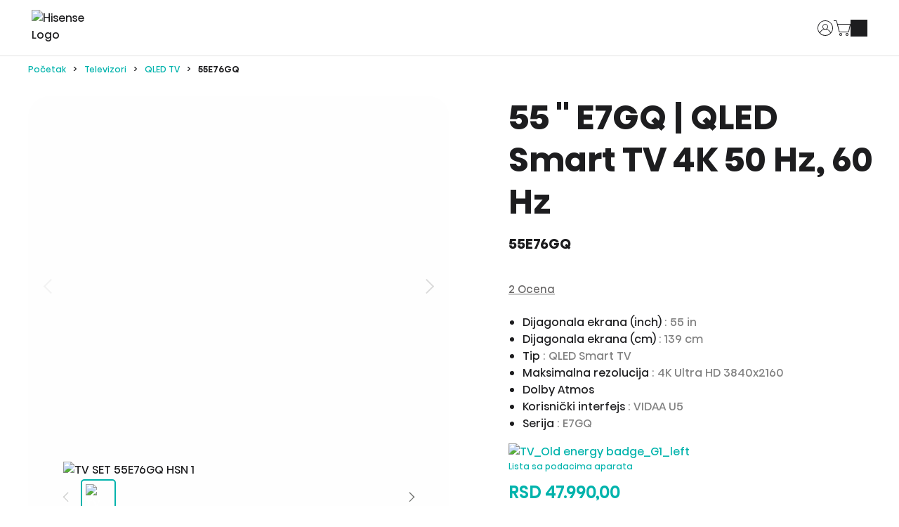

--- FILE ---
content_type: text/html; charset=utf-8
request_url: https://rs.hisense.com/uredjaji/televizori/qled-tv/TV-SET-55E76GQ-HSN/p/000000000020004758
body_size: 96823
content:
<!DOCTYPE html><html lang="sr" dir="ltr" data-beasties-container><head>
    <meta charset="utf-8">
    <title>QLED Smart TV - 55E76GQ - Hisense</title><link rel="canonical" href="https://rs.hisense.com/uredjaji/televizori/qled-tv/TV-SET-55E76GQ-HSN/p/000000000020004758">
    <meta name="description" content="QLED Smart TV - Hisense 55E76GQ - Dijagonala ekrana (inch): 55 in, Dijagonala ekrana (cm): 139 cm, Tip: QLED Smart TV, Maksimalna rezolucija: 4K Ultra HD 3840x2160, Dolby Atmos, Korisnički interfejs: VIDAA U5, Serija: E7GQ - Garancija. Besplatna dostava.">
    <meta property="og:site_name" content="Hisense">
    <meta property="og:title" content="Hisense">
    <meta property="og:type" content="website">
    <meta property="og:description" content="Hisense - Smart Home Appliances and Electronics">
    <meta name="page-name" content="Product Details">

    <base href="/">
    <meta name="viewport" content="width=device-width, initial-scale=1, shrink-to-fit=no">
    <meta name="msapplication-TileColor" content="#ffffff">
    <meta name="theme-color" content="#00b3ac">
    <meta name="color-scheme" content="dark light">
    <meta name="occ-backend-base-url" content="https://api-hisense.cdrwhdl6-hisenseeu2-p1-public.model-t.cc.commerce.ondemand.com">
    
    <link rel="preconnect" href="https://api-hisense.cdrwhdl6-hisenseeu2-p1-public.model-t.cc.commerce.ondemand.com/" crossorigin="anonymous">
    <link rel="preconnect" href="https://hisense.hgecdn.net" crossorigin="anonymous">
    <link rel="preconnect" href="https://static14.gorenje.com" crossorigin="anonymous">
    <link rel="preconnect" href="https://cdns.eu1.gigya.com" crossorigin="anonymous">
    <link rel="preconnect" href="https://www.googletagmanager.com" crossorigin="anonymous">
    
    <link rel="preload" href="/fonts/HisenseSansAlfabet-Regular.woff2" as="font" type="font/woff2" crossorigin>
    <link rel="preload" href="/fonts/HisenseSansAlfabet-Bold.woff2" as="font" type="font/woff2" crossorigin>
    <link rel="preload" href="https://hisense.hgecdn.net/medias/Hisense-logo-green.png?context=[base64]" as="image">

    <link rel="apple-touch-icon" sizes="180x180" href="/favicon/apple-touch-icon.png">
    <link rel="icon" type="image/png" sizes="32x32" href="/favicon/favicon-32x32.png">
    <link rel="icon" type="image/png" sizes="16x16" href="/favicon/favicon-16x16.png">
    <link rel="manifest" href="/favicon/site.webmanifest">
  <style>:root{--fa-style-family-classic: "Font Awesome 6 Free";--fa-font-solid: normal 900 1em/1 "Font Awesome 6 Free"}@font-face{font-family:"Font Awesome 6 Free";font-style:normal;font-weight:900;font-display:block;src:url("./media/fa-solid-900-5ZUYHGA7.woff2") format("woff2"),url("./media/fa-solid-900-PJNKLK6W.ttf") format("truetype")}.fas{font-weight:900}.fas{-moz-osx-font-smoothing:grayscale;-webkit-font-smoothing:antialiased;display:var(--fa-display, inline-block);font-style:normal;font-variant:normal;line-height:1;text-rendering:auto}.fas:before{content:var(--fa)}.fas{font-family:"Font Awesome 6 Free"}.fa-search{--fa: "\f002"}.fa-times{--fa: "\f00d"}.fa-times-circle{--fa: "\f057"}.fa-star{--fa: "\f005"}:root{--cx-spatial-base: .5rem;--cx-spatial-sm: calc(var(--cx-spatial-base) / 2);--cx-spatial-md: calc(2 * var(--cx-spatial-base));--cx-spatial-lg: calc(4 * var(--cx-spatial-base));--cx-spatial-xl: calc(8 * var(--cx-spatial-base))}button:focus{outline:none}.btn{font-size:1.9008rem;text-transform:var(--cx-text-transform);line-height:1;padding:12px 24px;min-height:48px;min-width:48px;border-radius:var(--cx-buttons-border-radius);font-size:var(--cx-font-size, 1.8rem);font-weight:var(--cx-font-weight-bold);line-height:var(--cx-line-height, 1.2222222222)}.btn-primary{background-color:var(--cx-color-primary);border:3px solid var(--cx-color-primary)}.btn-primary:hover{background-color:var(--cx-color-primary-accent);border-color:var(--cx-color-primary-accent)}.btn-primary:disabled{background-color:var(--cx-color-border-focus);border:var(--cx-color-border-focus)}.btn-primary:disabled:hover{border-color:var(--cx-color-border-focus)}.btn-primary:focus{background-color:var(--cx-color-primary);border-color:var(--cx-color-inverse);box-shadow:0 0 0 .2rem var(--cx-color-primary)}.btn-primary:not(:disabled):not(.disabled):active{background-color:var(--cx-color-primary-accent);border-color:var(--cx-color-primary);-webkit-filter:brightness(8.8);filter:brightness(8.8);filter:none}.btn-primary:not(:disabled):not(.disabled):active:focus{box-shadow:0 0 0 .2rem rgba(var(--cx-color-primary),.5)}.btn-secondary{color:var(--cx-color-primary);background-color:var(--cx-color-inverse);border-color:var(--cx-color-primary);border-width:var(--cx-buttons-border-width)}.btn-secondary:hover{background-color:var(--cx-color-inverse);border-color:var(--cx-color-primary-accent);color:var(--cx-color-primary-accent)}.btn-secondary:disabled{background-color:var(--cx-color-inverse);border-color:var(--cx-color-border-focus);color:var(--cx-color-border-focus)}.btn-secondary:disabled:hover{border-color:var(--cx-color-border-focus)}.btn-secondary:focus{box-shadow:0 0 0 .2em var(--cx-color-border-focus);background-color:var(--cx-color-inverse);color:var(--cx-color-primary);border-color:var(--cx-color-primary);outline-color:var(--cx-color-visual-focus)}.btn-secondary:not(:disabled):not(.disabled):active{background-color:var(--cx-color-inverse);border-color:var(--cx-color-primary-accent);color:var(--cx-color-primary-accent)}.btn-secondary:not(:disabled):not(.disabled):active:focus{box-shadow:0 0 0 .2em rgba(var(--cx-color-primary),.5)}.btn-link{font-size:1.8rem;color:var(--cx-color-primary);text-decoration:underline;cursor:pointer;display:inline-block;border-style:none;font-size:var(--cx-font-size, 1.6rem);font-weight:var(--cx-font-weight-semi);line-height:var(--cx-line-height, 1.2222222222)}.btn-link:focus{border-radius:4px}button:focus,.btn:focus{outline-style:solid;outline-color:var(--cx-color-visual-focus);outline-width:var(--cx-visual-focus-width, 2px);outline-offset:2px;transition:none;box-shadow:0 0 0 2px var(--cx-color-inverse)}@media (max-width: 1023.98px){button:focus,.btn:focus{outline-offset:-2px}}button.close:not(:disabled):not(.disabled):focus{opacity:1}input[type=checkbox]{height:22px;width:22px;vertical-align:middle;cursor:pointer;line-height:1.42857;appearance:none;-webkit-appearance:textfield;-moz-appearance:textfield;font-size:inherit;box-sizing:border-box;outline:none;border-style:solid;border-width:1px;position:absolute;margin-top:.3rem;margin-inline-start:-2.25rem}label{display:block}@media (max-width: 1023.98px){:focus:not(main)[type=checkbox]{outline-offset:2px}}input:focus{outline-style:solid;outline-color:var(--cx-color-visual-focus);outline-width:var(--cx-visual-focus-width, 2px);outline-offset:2px;transition:none;box-shadow:0 0 0 2px var(--cx-color-inverse)}@media (max-width: 1023.98px){input:focus{outline-offset:-2px}input:focus[type=checkbox]{outline-offset:2px}}a,a:hover{color:var(--cx-color-primary)}@media (max-width: 767.98px){a{min-height:48px;min-width:48px;display:block}}.cx-action-link{font-size:var(--cx-font-size, 1.6rem);font-weight:var(--cx-font-weight-semi);line-height:var(--cx-line-height, 1.2222222222);text-transform:var(--cx-button-text-transform);text-decoration:underline;cursor:pointer;display:inline-block;color:var(--cx-color-primary)}.cx-action-link:hover{color:var(--cx-color-primary-accent);text-decoration:none}.dropdown-menu{border-radius:0;margin-top:11px}:root{--cx-spinner-size: 40px}.row{display:flex;flex-wrap:wrap;margin-right:-15px;margin-left:-15px}.col{position:relative;width:100%;padding-right:15px;padding-left:15px}.col{flex-basis:0;flex-grow:1;max-width:100%}.btn{display:inline-block;font-weight:"normal";color:#1d1d1f;text-align:center;vertical-align:middle;-webkit-user-select:none;user-select:none;background-color:transparent;border:1px solid transparent;padding:14px .75rem;font-size:1.6rem;line-height:1.5;border-radius:.25rem;transition:color .15s ease-in-out,background-color .15s ease-in-out,border-color .15s ease-in-out,box-shadow .15s ease-in-out}@media (prefers-reduced-motion: reduce){.btn{transition:none}}.btn:hover{color:#1d1d1f;text-decoration:none}.btn:focus{outline:0;box-shadow:0 0 0 .2rem #00b3ac40}.btn:disabled{opacity:.65}.btn:not(:disabled):not(.disabled){cursor:pointer}.btn-primary{color:#fff;background-color:#00b3ac;border-color:#00b3ac}.btn-primary:hover{color:#fff;background-color:#008d87;border-color:#00807b}.btn-primary:focus{color:#fff;background-color:#008d87;border-color:#00807b;box-shadow:0 0 0 .2rem #26beb880}.btn-primary:disabled{color:#fff;background-color:#00b3ac;border-color:#00b3ac}.btn-primary:not(:disabled):not(.disabled):active{color:#fff;background-color:#00807b;border-color:#00736f}.btn-primary:not(:disabled):not(.disabled):active:focus{box-shadow:0 0 0 .2rem #26beb880}.btn-secondary{color:#fff;background-color:#727472;border-color:#727472}.btn-secondary:hover{color:#fff;background-color:#5f615f;border-color:#595a59}.btn-secondary:focus{color:#fff;background-color:#5f615f;border-color:#595a59;box-shadow:0 0 0 .2rem #87898780}.btn-secondary:disabled{color:#fff;background-color:#727472;border-color:#727472}.btn-secondary:not(:disabled):not(.disabled):active{color:#fff;background-color:#595a59;border-color:#525452}.btn-secondary:not(:disabled):not(.disabled):active:focus{box-shadow:0 0 0 .2rem #87898780}.btn-link{font-weight:"normal";color:#00b3ac;text-decoration:none}.btn-link:hover{color:#006762;text-decoration:underline}.btn-link:focus{text-decoration:underline}.btn-link:disabled{color:#6c757d;pointer-events:none}.btn-block{display:block;width:100%}.btn-block+.btn-block{margin-top:.5rem}cx-icon,.cx-icon{align-self:center;line-height:normal}:root{--cx-popover-font-size: .875rem;--cx-popover-background: var(--cx-color-inverse);--cx-popover-min-width: 140px;--cx-popover-max-width: 280px;--cx-popover-border-width: 1px;--cx-popover-border-color: var(--cx-color-light);--cx-popover-border-radius: 5px;--cx-popover-arrow-width: 1rem;--cx-popover-arrow-height: .5rem;--cx-popover-arrow-color: var(--cx-popover-background);--cx-popover-z-index: 10;--cx-popover-box-shadow-color: rgba(0, 0, 0, .1)}:root{--cx-progress-button-radius: 24px;--cx-progress-button-border-width: 3px;--cx-progress-button-animation-time: 1s;--cx-progress-button-primary-color: var(--cx-color-primary);--cx-progress-button-secondary-color: var(--cx-color-inverse)}:root{--cx-spinner-radius: 120px;--cx-spinner-border-width: 15px;--cx-spinner-animation-time: 1s;--cx-spinner-primary-color: var(--cx-color-primary);--cx-spinner-secondary-color: var(--cx-color-light)}html,body{margin:0;padding:0;border:0;width:100%;height:100%;line-height:1.5;font-family:Hisense Sans Alfabet,Arial,Helvetica Neue,Helvetica,sans-serif;scroll-behavior:smooth}main{background-color:var(--cx-color-background);color:var(--cx-color-text)}body{font-size:1.6rem;min-width:32rem}*,*:before,*:after{box-sizing:border-box}button,a{cursor:pointer;text-decoration:none;min-width:initial;min-height:initial}[hidden]{display:none!important}.visually-hidden,.cx-visually-hidden,.sr-only{position:absolute;width:1px;height:1px;padding:0;margin:-1px;overflow:hidden;clip:rect(0,0,0,0);clip-path:inset(0 0 99.9% 99.9%);white-space:nowrap;border:0}[data-track]{opacity:0;transition:opacity .8s ease,transform .8s ease}ul,ul li{list-style:none}cx-storefront main{padding-top:6rem}@media (min-width: 1024px){cx-storefront main{padding-top:8rem}}cx-storefront main cx-page-layout{display:flex;flex-wrap:wrap;flex-direction:row}cx-storefront header,cx-storefront footer{width:100%}cx-page-layout{display:block;width:100vw}cx-page-layout cx-page-slot{display:flex;flex-wrap:wrap;justify-content:center;flex:1 1 100%;min-height:initial;margin-top:initial;transition:margin-top 0s,min-height 0s;transition-delay:.3s}cx-page-layout cx-page-slot>*{flex:1 1 auto}cx-page-layout cx-page-slot app-paragraph{width:100%;flex:0 0 auto}app-paragraph{display:block;margin:auto}app-paragraph div{margin:0 3rem 2rem;font-size:1.8rem;font-weight:300;line-height:170%}@media (min-width: 768px){app-paragraph div{margin:0 5rem 2rem}}cx-skip-link{position:fixed;display:flex;justify-content:center;top:-100%;z-index:101;width:100%;height:100%;background-color:#0000;transition:top 0s .3s ease,background-color .3s ease}cx-skip-link>div{display:contents}cx-skip-link:focus-within{top:0;background-color:#00000080;transition:background-color .3s ease}cx-skip-link button{position:absolute;top:1rem;padding:1.5rem 3rem;font-weight:700;background-color:var(--cx-color-background);border:4px solid var(--cx-color-primary);border-radius:3rem;opacity:0}cx-skip-link button:focus{opacity:1;z-index:112}cx-link a{display:inline;padding:0;margin:0;color:currentColor}cx-media{position:relative;display:block}cx-media img{max-width:100%;max-height:100%;opacity:1;transform:scale(1);transition:all .6s}button:focus-visible,a:focus-visible,input:focus-visible,[tabindex]:focus-visible{outline:2px dotted var(--cx-color-primary);outline-offset:2px;box-shadow:0 0 2px 2px #ffffff80}.row{margin:0}@font-face{font-family:Hisense Sans Alfabet;font-weight:400;font-style:normal;font-display:swap;src:url(/fonts/HisenseSansAlfabet-Regular.woff2) format("woff2"),url(/fonts/HisenseSansAlfabet-Regular.ttf) format("truetype")}@font-face{font-family:Hisense Sans Alfabet;font-weight:700;font-style:normal;font-display:swap;src:url(/fonts/HisenseSansAlfabet-Bold.woff2) format("woff2"),url(/fonts/HisenseSansAlfabet-Bold.ttf) format("truetype")}@font-face{font-family:Hisense Sans Alfabet;font-weight:500;font-style:normal;font-display:fallback;src:url(/fonts/HisenseSansAlfabet-Medium.woff2) format("woff2"),url(/fonts/HisenseSansAlfabet-Medium.ttf) format("truetype")}@font-face{font-family:Hisense Sans Alfabet;font-weight:300;font-style:normal;font-display:fallback;src:url(/fonts/HisenseSansAlfabet-Light.woff2) format("woff2"),url(/fonts/HisenseSansAlfabet-Light.ttf) format("truetype")}button{font-family:Hisense Sans Alfabet,Arial,Helvetica Neue,Helvetica,sans-serif}.btn{font-family:Hisense Sans Alfabet,Arial,Helvetica Neue,Helvetica,sans-serif;color:var(--cx-color-white);border-color:var(--cx-color-primary);font-size:var(--cx-font-size, 1.6rem);font-weight:500;text-transform:none;padding:1rem;height:5rem;max-height:5rem;min-width:5rem;border-radius:.5rem;line-height:var(--cx-line-height, 1.22)}.btn:not(:disabled):not(.disabled):active{background-color:var(--cx-color-primary);border-color:var(--cx-color-primary);-webkit-filter:brightness(.88);filter:brightness(.88)}.btn-primary{color:var(--cx-color-white-on-primary)!important;background-color:var(--cx-color-primary);border-color:var(--cx-color-primary)}.btn-primary:focus-visible{outline:2px dotted var(--cx-color-visual-focus);outline-offset:2px;box-shadow:0 0 2px 2px var(--cx-color-visual-focus-inverted);z-index:1}.btn-primary:focus,.btn-primary:hover{filter:brightness(1.1);background-color:var(--cx-color-primary);border-color:var(--cx-color-border);color:var(--cx-color-white)}.btn-primary:disabled{color:var(--cx-color-text-inverse);background-color:var(--cx-color-primary);border-color:var(--cx-color-primary);filter:brightness(.6)}.btn-primary:not(:disabled):not(.disabled):active{display:flex;justify-content:center;align-items:center;height:100%;color:var(--cx-color-text-inverse);background-color:var(--cx-color-primary);border-color:var(--cx-color-primary);box-shadow:1px 1px 2px rgba(var(--cx-color-primary-rgb),.5);filter:brightness(.9)}.btn-secondary{background-color:var(--cx-color-secondary);border-color:var(--cx-color-secondary)}.btn-secondary:focus,.btn-secondary:hover{background-color:var(--cx-color-secondary);border-color:var(--cx-color-secondary);color:var(--cx-color-white);filter:brightness(1.1)}.btn-secondary:not(:disabled):not(.disabled):active{background-color:var(--cx-color-secondary);border-color:var(--cx-color-secondary);filter:brightness(.9)}.btn-secondary:not(:disabled):not(.disabled):active:focus{box-shadow:1px 1px 2px rgba(var(--cx-color-primary-rgb),.5)}.btn-secondary:disabled{background-color:var(--cx-color-secondary);border-color:var(--cx-color-secondary)}.btn-link{padding:0;font-size:1.5rem;font-weight:400;line-height:1.5;color:var(--cx-color-gray-bottom-links);text-decoration:underline;background-color:transparent;border:none}.btn-hisense{display:inline-block;padding:0 3rem;min-width:15rem;height:5.6rem;line-height:5.6rem;font-size:1.4rem;font-weight:400;text-align:center;white-space:nowrap;border:none;border-radius:3.6rem;color:var(--cx-color-white-on-primary);background:linear-gradient(90deg,#6debe6,#39d5ce 10%,#00aaa6 40%,#067977 60%);background-size:200%;transition:all .6s ease}@media (min-width: 768px){.btn-hisense{height:7.2rem;line-height:7.2rem;font-size:1.6rem}}.btn-hisense:focus-visible{outline:2px dotted var(--cx-color-visual-focus);outline-offset:2px;box-shadow:0 0 2px 2px var(--cx-color-visual-focus-inverted);z-index:1}.btn-hisense:hover{color:var(--cx-color-white-on-primary);text-decoration:none;background-position:0% 0%;background-size:400%}.btn-hisense.btn-hisense-outline{color:var(--cx-color-primary);background-color:var(--cx-color-white);background:none;border:2px solid var(--cx-color-primary)}.btn-hisense.btn-hisense-outline:focus-visible{outline:2px dotted var(--cx-color-visual-focus);outline-offset:2px;box-shadow:0 0 2px 2px var(--cx-color-visual-focus-inverted);z-index:1}.btn-hisense.btn-hisense-outline:hover{color:var(--cx-color-white-on-primary);background-color:var(--cx-color-primary)}cx-scroll-to-top{position:fixed;z-index:100;right:1rem;bottom:1rem;width:4.2rem;height:4.2rem;opacity:0;transform:translateY(100px);pointer-events:none;transition:transform .5s ease-in,opacity .5s ease-in;will-change:transform,opacity}@media (min-width: 1024px){cx-scroll-to-top{right:8rem;bottom:2.4rem;width:7.5rem}}cx-scroll-to-top .cx-scroll-to-top-btn{height:100%;width:100%;background-color:rgba(var(--cx-color-secondary-rgb),.5);background-image:url(/icons/icon-top.svg);background-repeat:no-repeat;background-position:center;background-size:2rem;border:2px solid transparent;border-radius:2rem;text-indent:-999rem;overflow:hidden;cursor:pointer;transition:background-color .3s ease}@media (min-width: 1024px){cx-scroll-to-top .cx-scroll-to-top-btn{background-size:3.2rem}}cx-scroll-to-top .cx-scroll-to-top-btn:hover{background-color:#00b3ac}cx-scroll-to-top .cx-scroll-to-top-btn:is(:focus,:focus-visible){outline:none;border-color:var(--cx-color-primary);box-shadow:0 0 0 2px rgba(var(--cx-color-primary-rgb),.3);background-color:rgba(var(--cx-color-secondary-rgb),.8)}cx-scroll-to-top .cx-scroll-to-top-btn:is(:focus,:focus-visible):hover{background-color:#00b3ac}cx-scroll-to-top .cx-scroll-to-top-btn:focus:not(:focus-visible){border-color:transparent;box-shadow:none;background-color:rgba(var(--cx-color-secondary-rgb),.5)}cx-scroll-to-top .cx-scroll-to-top-btn:focus:not(:focus-visible):hover{background-color:#00b3ac}label{padding-top:2rem}input:autofill,input:-webkit-autofill,input:-internal-autofill-selected{color:var(--cx-color-secondary);background-color:transparent!important;background-image:none}cx-global-message{position:fixed;left:1rem;top:1rem;right:1rem;z-index:100}header{position:fixed;top:0;left:0;z-index:100;transition:all .5s ease-out;font-weight:400;display:block}@media (min-width: 1024px){header:before{content:"";position:absolute;bottom:0;left:0;width:100%;height:10px;height:1px;background-color:var(--cx-color-border);z-index:20}}header:after{content:"";transition:background-color .3s ease-out}header .cx-hamburger{display:block;padding:0}header .cx-hamburger .hamburger-box{height:11px}@media (min-width: 1024px){header .cx-hamburger{display:none}}header .SiteLogo{min-width:9.2rem;width:9.2rem;margin-right:1.5rem;margin-bottom:.5rem}@media (min-width: 1024px){header .SiteLogo{width:initial;margin-right:2.5rem}}@media (min-width: 1440px){header .SiteLogo{margin-right:2.7rem}}header .SiteLogo cx-media{z-index:10}header .SiteLogo cx-media img{display:block;min-width:9.2rem;width:9.2rem;z-index:0}@media (min-width: 1024px){header .SiteLogo cx-media img{width:11.7rem}}header .SiteLogo cx-banner a{z-index:11}header .header{max-width:100%;height:6rem;padding:0 2rem;display:flex;justify-content:space-between;align-items:center;flex-wrap:nowrap;position:relative;color:var(--cx-color-text);background-color:var(--cx-color-background)}@media (min-width: 1024px){header .header{height:8rem;padding:0 min(3.5%,5rem)}header .header .SiteLogo{flex:0 0 auto}}@media (min-width: 1024px){header .navigation .NavigationBar{display:none}}cx-page-slot.HeaderLinks,app-header-links{height:100%;flex:0 0 auto}ul.HeaderLinks{align-self:center;height:100%;display:flex;justify-content:end;align-items:center;margin:0;padding:0 0 0 1rem;gap:1rem}ul.HeaderLinks>li{display:inline-flex;align-items:center;justify-content:center;height:100%}ul.HeaderLinks>li:focus-within .dropdown-menu{pointer-events:auto;opacity:1}@media (min-width: 1024px){ul.HeaderLinks>li.hamburger{display:none}}ul.HeaderLinks>li:hover .dropdown-menu{pointer-events:auto;opacity:1}ul.HeaderLinks>li a{display:block;background-color:var(--cx-color-text);text-decoration:none;transition:color .3s ease-out}ul.HeaderLinks>li a:focus-visible{outline:2px dotted var(--cx-color-visual-focus);outline-offset:2px;box-shadow:0 0 2px 2px var(--cx-color-visual-focus-inverted);z-index:1}ul.HeaderLinks>li a.lnk-user,ul.HeaderLinks>li a.lnk-cart-counter{height:2.4rem;width:2.4rem}ul.HeaderLinks>li a.lnk-user{background-color:transparent;display:flex}ul.HeaderLinks>li a.lnk-user svg path{fill:var(--cx-color-text)}ul.HeaderLinks>li a.lnk-user:hover svg path,ul.HeaderLinks>li a.lnk-user:focus svg path{fill:var(--cx-color-primary)}ul.HeaderLinks>li a.lnk-cart-counter{background-color:transparent}ul.HeaderLinks>li a.lnk-cart-counter svg path{fill:var(--cx-color-text)}ul.HeaderLinks>li a.lnk-cart-counter:hover svg path,ul.HeaderLinks>li a.lnk-cart-counter:focus svg path{fill:var(--cx-color-primary)}ul.HeaderLinks .dropdown-menu{pointer-events:none;display:block;opacity:0;cursor:auto;background-color:var(--cx-color-background);position:absolute;margin:.5rem;padding:.2rem;border:1px solid var(--cx-color-border);top:5.4rem;left:0;left:calc(100vw - 28rem);right:1rem;transition:opacity .3s ease-out}@media (min-width: 1024px){ul.HeaderLinks .dropdown-menu{top:7.4rem}}ul.HeaderLinks .dropdown-menu a{color:var(--cx-color-text);background-color:var(--cx-color-background);padding:1.2rem 3rem;width:100%;font-size:1.4rem}ul.HeaderLinks .dropdown-menu a:hover,ul.HeaderLinks .dropdown-menu a:focus{color:var(--cx-color-inverse);background-color:var(--cx-color-primary);text-decoration:none}footer cx-page-layout.footer{background-color:var(--cx-color-background);display:flex;flex-wrap:wrap}@media (max-width: 1023px){footer cx-page-layout.footer{flex-direction:column}}footer cx-page-layout.footer:before{content:"";width:100%;height:1px;background-color:var(--cx-color-border)}footer cx-page-layout.footer>cx-page-slot{flex:1 1 50%}.footer .FooterLogo{padding:6rem 0 4rem 10%;justify-content:flex-start}@media (max-width: 1023px){.footer .FooterLogo{margin:0;padding:3rem 3rem 1rem;flex-direction:column}}.footer .FooterLogo img{width:18.5rem;height:3rem}@media (max-width: 1023px){.footer .FooterLogo img{width:14.6rem;height:2.4rem}}.footer .SocialMedia{padding:5rem 10% 4rem 0;display:flex;justify-content:flex-end}@media (max-width: 1023px){.footer .SocialMedia{padding:2rem 1.5rem;justify-content:flex-start}}.footer .SocialMedia app-footer-social-link{flex:0}.footer .SocialMedia app-footer-social-link img{vertical-align:middle;border-style:none}.footer .SocialMedia a.social-btn{border-radius:50%;background-color:var(--cx-color-background-secondary);margin:1rem 2rem 1rem 1rem;transition:all .4s ease-out;display:block}.footer .SocialMedia a.social-btn:hover{background-color:var(--cx-color-secondary);transition:all .4s ease-out}.footer .SocialMedia a.social-btn:last-of-type{margin-right:0}.footer .SocialMedia a.social-btn .icon{width:5.8rem;height:5.8rem;background-color:var(--cx-color-text)}@media (min-width: 1024px){.footer .SocialMedia a.social-btn .icon{width:4.6rem;height:4.6rem}}.footer .SocialMedia a.social-btn .icon-tiktok{-webkit-mask:url(/icons/icon-tiktok.svg) center no-repeat;mask:url(/icons/icon-tiktok.svg) center no-repeat}.footer .SocialMedia a.social-btn .icon-fb{-webkit-mask:url(/icons/icon-fb.svg) center no-repeat;mask:url(/icons/icon-fb.svg) center no-repeat}.footer .SocialMedia a.social-btn .icon-twitter{-webkit-mask:url(/icons/icon-twitter.svg) center no-repeat;mask:url(/icons/icon-twitter.svg) center no-repeat}.footer .SocialMedia a.social-btn .icon-ig{-webkit-mask:url(/icons/icon-ig.svg) center no-repeat;mask:url(/icons/icon-ig.svg) center no-repeat}.footer .SocialMedia a.social-btn .icon-youtube{-webkit-mask:url(/icons/icon-youtube.svg) center no-repeat;mask:url(/icons/icon-youtube.svg) center no-repeat}app-gg-footer{color:var(--cx-color-text);padding:0}app-gg-footer a{display:block;text-decoration:none}app-gg-footer .footer-links-container{padding:0;margin:0;flex-direction:column;font-size:1.4rem}@media (min-width: 1024px){app-gg-footer .footer-links-container{margin:0 10%;padding:4rem 0 2rem;border-top:1px solid var(--cx-color-border);display:flex;justify-content:space-between}}app-gg-footer .footer-links-container .footer-links app-gg-footer-nav-node{display:block;width:auto}@media (min-width: 1024px){app-gg-footer .footer-links-container .footer-links app-gg-footer-nav-node{width:100%;display:flex;justify-content:space-between}}app-gg-footer .footer-links-container ul.col{padding:0;margin:0;flex-grow:0}@media (min-width: 1024px){app-gg-footer .footer-links-container ul.col:last-of-type{padding-right:0}}app-gg-footer .footer-links-container ul.col li.row{display:block;margin:0;padding-left:1.5rem;border-bottom:1px solid var(--cx-color-border);overflow:hidden;position:relative;transition:max-height .3s ease-out}@media (min-width: 1024px){app-gg-footer .footer-links-container ul.col li.row{margin-bottom:4rem;padding:0;width:max-content;border-bottom:unset;max-height:unset;overflow:unset}}app-gg-footer .footer-links-container ul.col li.row .accordion-toggle{display:block;position:absolute;background:var(--cx-color-background);border:none;width:3rem;height:3rem;top:1.3rem;right:1.2rem;transition:all .4s ease-out}@media (min-width: 1024px){app-gg-footer .footer-links-container ul.col li.row .accordion-toggle{display:none}}app-gg-footer .footer-links-container ul.col li.row .accordion-toggle:before,app-gg-footer .footer-links-container ul.col li.row .accordion-toggle:after{content:"";position:absolute;display:inline-block;background:var(--cx-color-text)}app-gg-footer .footer-links-container ul.col li.row .accordion-toggle:before{top:1.4rem;right:.8rem;width:1.4rem;height:.2rem}app-gg-footer .footer-links-container ul.col li.row .accordion-toggle:after{top:.8rem;right:1.4rem;width:.2rem;height:1.4rem;transition:all .2s ease-out}app-gg-footer .footer-links-container ul.col li.row div.accordion:focus-within>ul>li{max-height:5.7rem;transition:all .6s ease}@media (min-width: 1024px){app-gg-footer .footer-links-container ul.col li.row div.accordion:focus-within>ul>li{max-height:none}}app-gg-footer .footer-links-container ul.col li.row div.accordion{font-size:1.4rem;margin:0}app-gg-footer .footer-links-container ul.col li.row div.accordion h4{font-weight:500;margin-block:0}@media (min-width: 1024px){app-gg-footer .footer-links-container ul.col li.row div.accordion h4{margin-bottom:2rem}}app-gg-footer .footer-links-container ul.col li.row div.accordion h4 a{display:block;padding:1.7rem 1.5rem}@media (min-width: 1024px){app-gg-footer .footer-links-container ul.col li.row div.accordion h4 a{padding:0}}app-gg-footer .footer-links-container ul.col li.row div.accordion>ul{list-style:none;padding:0;margin:0}app-gg-footer .footer-links-container ul.col li.row div.accordion>ul>li{max-height:0;transition:all .6s ease;display:block;margin-inline-start:0;font-weight:300;margin-bottom:0}@media (min-width: 1024px){app-gg-footer .footer-links-container ul.col li.row div.accordion>ul>li{max-height:none;margin-bottom:.5rem}}app-gg-footer .footer-links-container ul.col li.row div.accordion>ul>li a{display:block;padding:0 1.5rem 1rem}@media (min-width: 1024px){app-gg-footer .footer-links-container ul.col li.row div.accordion>ul>li a{padding:0}}app-gg-footer .footer-links-container ul.col li.row div.accordion a{display:block;color:var(--cx-color-text)}app-gg-footer .footer-links-container ul.col li.row div.accordion a:hover{text-decoration:underline}app-gg-footer .bottom-links-container{background-color:var(--cx-color-background-secondary);display:block;padding:2rem 1.5rem;font-size:1.4rem;font-weight:400}@media (min-width: 1024px){app-gg-footer .bottom-links-container{padding:4rem 10%;display:flex;justify-content:space-between;gap:2rem}}@media (min-width: 1200px){app-gg-footer .bottom-links-container{font-size:1.5rem}}app-gg-footer .bottom-links-container a.icon-region{color:var(--cx-color-text);display:inline-block;background:url(/icons/icon-worldwide-green.svg) no-repeat 0 0;background-size:3.3rem auto;min-height:3.3rem;font-size:inherit;padding-top:.5rem;padding-left:5rem;margin-bottom:3.5rem}@media (min-width: 1024px){app-gg-footer .bottom-links-container a.icon-region{background-position:0 1px;background-size:2rem auto;padding:0 0 0 3rem;margin-bottom:0}}app-gg-footer .bottom-links-container ul.bottom-links{display:block;width:auto;list-style:none;padding:0;margin:0}@media (min-width: 1024px){app-gg-footer .bottom-links-container ul.bottom-links{display:flex;flex-wrap:wrap;justify-content:center;gap:1rem 2rem}}app-gg-footer .bottom-links-container ul.bottom-links li{margin-bottom:2rem;font-weight:300;font-size:inherit}@media (min-width: 1024px){app-gg-footer .bottom-links-container ul.bottom-links li{padding:0;margin:0}}app-gg-footer .bottom-links-container ul.bottom-links li a{color:var(--cx-color-gray-bottom-links)}app-gg-footer .bottom-links-container ul.bottom-links li a:hover{text-decoration:underline}app-gg-footer .bottom-links-container .copyright{color:#707070;padding-top:2rem;font-weight:300;font-size:1.4rem}@media (min-width: 1024px){app-gg-footer .bottom-links-container .copyright{white-space:nowrap;padding-top:0;font-weight:400;flex-shrink:0}}@media (min-width: 1200px){app-gg-footer .bottom-links-container .copyright{font-size:1.5rem}}.footer .payment-links-container{margin:0;padding:2rem 0 2rem 1rem;display:flex;justify-content:left;flex-wrap:wrap;background:#ffffffa8}@media (min-width: 576px){.footer .payment-links-container{justify-content:center;padding:2rem}}.footer .payment-links-container .payment-icon{display:block;height:3.5rem;margin:1rem}@media (min-width: 576px){.footer .payment-links-container .payment-icon{height:4rem}}@media (min-width: 768px){.footer .payment-links-container .payment-icon{height:4.5rem}}.footer .payment-links-container .rs_payment_maestro{content:url(/icons/maestro.webp)}.footer .payment-links-container .rs_payment_mastercard{content:url(/icons/mastercard.webp)}.footer .payment-links-container .rs_payment_dina{content:url(/icons/dina.webp)}.footer .payment-links-container .rs_payment_visa{content:url(/icons/visa.webp)}.footer .payment-links-container .rs_payment_american_express{content:url(/icons/american.webp)}.footer .payment-links-container .rs_payment_banca_intesa{content:url(/icons/intesa.webp)}.footer .payment-links-container .rs_payment_mastercard_securecode{content:url(/icons/mssc.webp)}.footer .payment-links-container .rs_payment_visa_secure{content:url(/icons/visasc.webp)}cx-anonymous-consent-open-dialog{display:flex;justify-content:center;margin:0}@media (max-width: 767.98px){cx-anonymous-consent-open-dialog{justify-content:flex-start}}@media (max-width: 1023.98px){cx-anonymous-consent-open-dialog{justify-content:flex-start}}cx-page-layout{display:block;width:100%}cx-page-layout.footer{background-color:var(--cx-background-color, var(--cx-color-dark));color:var(--cx-color, var(--cx-color-inverse))}cx-page-slot{display:block}.close{float:right;font-size:2.4rem;font-weight:"bold";line-height:1;color:#000;text-shadow:0 1px 0 #fff;opacity:.5}.close:hover{color:#000;text-decoration:none}.close:not(:disabled):not(.disabled):hover,.close:not(:disabled):not(.disabled):focus{opacity:.75}button.close{padding:0;background-color:transparent;border:0}cx-page-layout.ProductDetailsPageTemplate{padding:0;margin:0}cx-page-layout.ProductDetailsPageTemplate cx-page-slot.Summary{display:grid;grid-template-columns:100%;margin-bottom:1rem;max-width:min(100vw,144rem);min-height:42rem;padding:0;margin:2rem auto;row-gap:1rem;column-gap:2rem;width:100%;height:auto}@media (min-width: 768px){cx-page-layout.ProductDetailsPageTemplate cx-page-slot.Summary{grid-template-columns:55% 1fr;grid-template-rows:1fr fit-content(8rem) fit-content(8rem);row-gap:0}}cx-page-layout.ProductDetailsPageTemplate cx-page-slot.Section2,cx-page-layout.ProductDetailsPageTemplate cx-page-slot.Section1,cx-page-layout.ProductDetailsPageTemplate cx-page-slot.Section3{width:100%}@media (max-width: 767.98px){body:not(.searchbox-is-active) cx-searchbox input{width:0;padding:0}body:not(.searchbox-is-active) cx-searchbox button.reset{display:none}}cx-searchbox{z-index:100;display:block}cx-searchbox:before{content:"";position:fixed;inset:0;background:#0003;visibility:hidden;opacity:0;transition:all .6s ease-out}cx-searchbox label{display:flex;align-content:stretch;max-width:50%;margin:0;padding:0;background:none}@media (max-width: 1023px){cx-searchbox label{max-width:100%}}cx-searchbox label input{display:none}cx-searchbox label button,cx-searchbox label div.search-icon{color:currentColor;flex-basis:48px;text-align:center;background:none;border:none;padding:6px}cx-searchbox label button{flex-basis:auto}cx-searchbox label button.search{display:block;text-indent:-999rem;padding:0}cx-searchbox label button.search:focus{box-shadow:none}cx-searchbox label button.search:focus cx-icon{background-color:var(--cx-color-primary)}cx-searchbox label button.search cx-icon{display:block;width:2.4rem;height:2.4rem;mask:url(/icons/icon-search.svg) center center no-repeat;background-color:var(--cx-color-text)}cx-searchbox label button.search cx-icon:before{content:none}cx-searchbox label button.search cx-icon:hover{background-color:var(--cx-color-primary)}cx-searchbox label button.reset{display:none}cx-searchbox label button.reset cx-icon:before{font-size:1.4rem}@media (max-width: 767.98px){cx-searchbox label button.reset{position:relative;left:74px;top:52px;z-index:20}}cx-searchbox label div.search-icon{display:none}cx-searchbox .results{display:none;position:fixed;left:25%;width:50%;color:var(--cx-color-text);background:var(--cx-color-background);font-size:1.6rem;font-weight:300}@media (max-width: 767.98px){cx-searchbox .results{top:105px;z-index:10}}@media (max-width: 1023px){cx-searchbox .results{left:0;width:100%}}cx-searchbox .results .products{padding:0;margin:1rem;list-style:none;font-size:1.6rem;font-weight:300}@media (max-width: 767.98px){cx-searchbox .results .products{display:none}}cx-product-reviews{margin:0 auto;padding:2rem;max-width:min(116rem,96vw);flex-basis:100%}@media (min-width: 768px){cx-product-reviews{padding:4rem}}cx-product-reviews h2{margin-bottom:1rem}cx-product-reviews cx-star-rating{padding:0}cx-product-reviews .header{padding:0 0 1rem;margin:0 0 2rem;border-bottom:1px solid var(--cx-color-border);display:flex;flex-wrap:wrap;gap:4rem}cx-product-reviews .header .login-register-container,cx-product-reviews .header .write-review-container{flex:1 auto;width:100%}@media (min-width: 768px){cx-product-reviews .header .login-register-container,cx-product-reviews .header .write-review-container{width:calc(50% - 2rem)}cx-product-reviews .header .login-register-container p,cx-product-reviews .header .write-review-container p{min-height:5rem}}cx-product-reviews .header .login-register-container a{text-align:center;padding:0;color:var(--cx-color-white-on-primary);border-radius:.5rem;font-weight:700;text-decoration:none;margin-top:.5rem;font-size:var(--cx-font-size, 1.6rem);border:none;display:block;line-height:5rem;width:80%}cx-product-reviews .header .write-review-container .button-review-primary{color:var(--cx-color-white-on-primary);width:80%}cx-product-reviews .header .rating-container{flex-basis:100%;width:100%}cx-product-reviews .review{display:flex;flex-direction:column;grid-row-gap:1vw;grid-column-gap:1vw;margin:4vh 0 2vh;gap:1.5rem}cx-product-reviews .review .text{word-break:break-word}cx-product-reviews .review cx-star-rating,cx-product-reviews .review .title,cx-product-reviews .review .text{grid-column:1/span 2}@media (max-width: 1023.98px){cx-product-reviews .review .text{grid-column:1/span 3}}cx-product-reviews .review .name{grid-column:1/span 1}cx-product-reviews .review .text{grid-row:0}cx-product-reviews .review .title{font-weight:700}cx-product-reviews .review .text{margin:.5vh 0}cx-product-reviews .review .name{text-align:start}cx-product-reviews .review-header{display:flex;gap:10px;align-items:baseline;font-weight:700}@media (max-width: 767px){cx-product-reviews .review-header{display:flex;flex-direction:column;gap:2px}}cx-product-reviews .review-header .user-container{display:flex;gap:1rem;font-weight:400}cx-product-reviews .originally-published{margin-top:-1rem;font-weight:700}@media (max-width: 767px){cx-product-reviews .originally-published{margin-top:-.6rem}}cx-product-reviews .review-google-translate-logo-container{display:flex;justify-content:flex-end;align-content:baseline}cx-product-reviews .review-google-translate-logo-container .google-translate-logo{max-height:8rem;max-width:20rem}cx-add-to-cart,app-gg-product-details{text-align:center;grid-column:1}@media (min-width: 768px){cx-add-to-cart,app-gg-product-details{grid-column:2;text-align:left}}cx-add-to-cart .btn-hisense,cx-add-to-cart .btn-hisense-outline{min-width:20rem;margin-top:1rem}cx-product-intro{padding:0;grid-row:3}cx-product-intro .rating{display:flex;flex-flow:column wrap;align-items:baseline}@media (max-width: 767px){cx-product-intro .rating{align-items:center}}cx-product-intro .btn{border:none;padding:1rem 0;font-weight:400}@media (min-width: 768px){cx-product-intro{grid-column:2;grid-row:2}}@media (max-width: 767px){cx-product-intro .rating{margin-left:0;justify-content:center}}app-gg-product-details{grid-row:5}@media (min-width: 768px){app-gg-product-details{grid-column:2;grid-row:4}}.google-translate-logo{content:url(/icons/google-translate-logo.webp)}.comparison-bar{position:fixed;display:flex;flex-direction:column;justify-content:center;align-items:stretch;background:var(--cx-color-reverse);border-color:var(--cx-color-secondary);bottom:0;left:0;right:0;z-index:10000000000;text-align:center}@media (min-width: 768px){.comparison-bar{flex-direction:row}}.comparison-bar .compared-products{flex-grow:1;display:flex;overflow:auto;justify-content:start;gap:1rem;margin:1rem;padding:0 0 1rem;border:1px solid var(--cx-color-border);border-width:0 0 1px 0}@media (min-width: 768px){.comparison-bar .compared-products{flex-wrap:nowrap;border-width:0 1px 0 0;padding:0}}.comparison-bar .compare-side{position:relative;margin:0 1rem 1rem}.comparison-bar .compare-side .close{position:absolute;right:0;color:var(--cx-color-text);opacity:.5;font-size:2rem;text-shadow:none;cursor:pointer}.comparison-bar .compare-side .close:hover{opacity:1;color:var(--cx-color-primary)}@media (min-width: 768px){.comparison-bar .compare-side{text-align:start;margin:1rem 1rem 1rem 0}}.comparison-bar .compare-side h2{font-size:1.6rem;color:var(--cx-color-primary)}.comparison-bar .compare-side p{font-size:1.3rem;margin-bottom:1rem}.comparison-bar .compare-side cx-generic-link a{line-height:4rem;height:4rem}.product-compare{color:var(--cx-color-black);margin-top:1rem;display:flex;gap:1rem;justify-content:center}.product-compare.start{color:var(--cx-color-text)}@media (min-width: 768px){.product-compare.start{justify-content:start}}.product-compare input[type=checkbox]{-webkit-appearance:none;appearance:none;position:relative;margin:0;border:1px solid var(--cx-color-text);border-radius:4px;transition:all .6s ease}.product-compare input[type=checkbox]:after{content:"";position:absolute;transform:scale(0);transition:.2s transform ease-in-out;background-position:center center;background-repeat:no-repeat;background-size:100%;width:2rem;height:2rem;background-image:url(/icons/check-white.svg)}.product-compare input[type=checkbox]:checked{background:var(--cx-color-primary);border-color:var(--cx-color-primary)}.product-compare input[type=checkbox]:checked:after{transform:scale(.8)}.product-compare label{padding:0;margin:0;font-weight:300;font-size:1.5rem;cursor:pointer;-webkit-user-select:none;user-select:none;transition:all .6s ease}.product-compare label:hover{color:var(--cx-color-primary)}.traffic-light{font-size:1.4rem;font-weight:600}.traffic-light:before{content:"";display:inline-block;width:11px;height:11px;margin-right:.5rem;border-radius:50%}.traffic-light.out-of-stock:before{background-color:#c33c44}.product-downloads{background-color:var(--cx-color-background-secondary);padding:2rem;margin-top:1rem;border-top:1px solid rgba(0,0,0,.1)}.product-downloads:last-child{padding-bottom:2rem}@media (min-width: 768px){.product-downloads{padding-top:3rem}.product-downloads:last-child{padding-bottom:4rem}}.product-downloads-wrapper{margin:0 auto;padding:0;max-width:116rem}@media (min-width: 1024px){.product-downloads-wrapper{padding:0 4rem}}.product-downloads-wrapper h2{font-size:3rem;font-weight:700;text-transform:uppercase;text-align:center;margin-bottom:2rem;word-break:break-word}@media (min-width: 768px){.product-downloads-wrapper h2{font-size:4rem}}.product-downloads-wrapper p{flex-grow:1;margin:0}.product-downloads-wrapper .items{display:flex;flex-wrap:wrap;justify-content:center;align-items:stretch;gap:1rem}.product-downloads-wrapper .items cx-generic-link.item{width:100%}@media (min-width: 1024px){.product-downloads-wrapper .items cx-generic-link.item{width:calc(50% - 1rem)}}.product-downloads-wrapper .items a.item{display:flex;align-items:flex-start;padding:2rem;background-color:var(--cx-color-background);border-radius:3rem;color:var(--cx-color-text)}.product-downloads-wrapper .items a.item p{word-break:break-word;hyphens:auto}.product-downloads-wrapper .items a.item:hover{text-decoration:none;color:var(--cx-color-primary)}.product-downloads-wrapper .items a.item .icon{flex:0 0 5rem;background:transparent url(/icons/icon-terms.svg) no-repeat center center;min-height:5rem}.product-downloads-wrapper .items a.item .text{display:flex;flex-direction:column;flex-grow:1;margin:0;padding:0}.product-downloads-wrapper .items a.item .text p{font-size:2rem;margin:0}.product-downloads-wrapper .items a.item .text small{font-size:1.2rem}cx-page-slot>app-gg-product-specs{flex-basis:100%}cx-page-slot>app-gg-product-specs .product-specs{background:var(--cx-color-background-inverse);color:var(--cx-color-inverse)}cx-page-slot>app-gg-product-specs .product-specs-wrapper{margin:0 auto;padding:0;max-width:116rem}@media (min-width: 768px){cx-page-slot>app-gg-product-specs .product-specs-wrapper{padding:3rem}}cx-page-slot>app-gg-product-specs .product-specs-wrapper .header{margin:2rem;padding:4rem 0 3rem;border-bottom:1px solid var(--cx-color-border-inverese);color:var(--cx-color-text-secondary);text-align:center}cx-page-slot>app-gg-product-specs .product-specs-wrapper .header .section-title{font-size:1.6rem;line-height:3;color:var(--cx-color-secondary)}@media (min-width: 768px){cx-page-slot>app-gg-product-specs .product-specs-wrapper .header .section-title{font-size:2rem;line-height:1.2}}cx-page-slot>app-gg-product-specs .product-specs-wrapper .header .title{font-weight:700;font-size:2.4rem;line-height:1.3;text-transform:uppercase;font-size:2.8rem}@media (min-width: 1024px){cx-page-slot>app-gg-product-specs .product-specs-wrapper .header .title{font-size:calc(2.8rem + 12 * (100vw - 1024px) / 416)}}@media (min-width: 1440px){cx-page-slot>app-gg-product-specs .product-specs-wrapper .header .title{font-size:4rem}}cx-page-slot>app-gg-product-specs .product-specs-wrapper .specs{font-size:1.6rem;line-height:1.3;font-weight:300}@media (min-width: 768px){cx-page-slot>app-gg-product-specs .product-specs-wrapper .specs{font-size:1.8rem}}cx-page-slot>app-gg-product-specs .product-specs-wrapper .specs .spec-container{display:flex;flex-wrap:wrap;flex-direction:column;max-height:6rem;overflow:hidden;padding-right:3rem;transition:all .6s ease-out}cx-page-slot>app-gg-product-specs .product-specs-wrapper .specs .spec-container.show{max-height:999rem;transition:all 1.2s ease-in}@media (min-width: 1024px){cx-page-slot>app-gg-product-specs .product-specs-wrapper .specs .spec-container{flex-direction:row;padding-right:0}}cx-page-slot>app-gg-product-specs .product-specs-wrapper .specs .spec-container .group-title{position:relative;width:100%;margin:2rem;padding:0;border:none;background:none;color:var(--cx-color-primary);cursor:pointer;font:inherit;text-align:left}@media (min-width: 1024px){cx-page-slot>app-gg-product-specs .product-specs-wrapper .specs .spec-container .group-title{max-width:100%}}cx-page-slot>app-gg-product-specs .product-specs-wrapper .specs .spec-container .group-title:after{content:"";position:absolute;display:block;top:.8rem;right:1rem;width:1rem;height:1rem;border-top:2px solid var(--cx-color-primary);border-left:2px solid var(--cx-color-primary);transform:rotate(45deg);transition:all .5s}cx-page-slot>app-gg-product-specs .product-specs-wrapper .specs .spec-container.show .group-title:after{top:.2rem;transform:rotate(225deg)}cx-page-slot>app-gg-product-specs .product-specs-wrapper .specs .spec-container .spec{display:flex;width:100%;margin-bottom:2rem;padding:1rem 0 0 2rem}@media (min-width: 1024px){cx-page-slot>app-gg-product-specs .product-specs-wrapper .specs .spec-container .spec{max-width:50%}}cx-page-slot>app-gg-product-specs .product-specs-wrapper .specs .spec-container .spec .title{flex:0 0 40%;font-weight:500;padding-right:1rem}cx-page-slot>app-gg-product-specs .product-specs-wrapper .specs .spec-container .spec .desc{flex:0 0 60%;display:flex;flex-wrap:wrap;justify-content:flex-start}cx-page-slot>app-gg-product-specs .product-specs-wrapper .specs .spec-container .spec .desc .val{padding-right:1rem;overflow-wrap:anywhere}cx-page-slot>app-gg-product-specs .product-specs-wrapper .specs .spec-container .spec .desc .val:after{content:","}cx-page-slot>app-gg-product-specs .product-specs-wrapper .specs .spec-container .spec .desc .val:last-of-type:after{content:""}cx-page-slot>app-gg-product-specs .product-specs-wrapper .footer{margin:0 2rem;border-top:1px solid var(--cx-color-border-inverese);filter:invert(10%);padding:3rem 0 8rem;font-size:1.2rem;line-height:1.2;font-weight:300;color:#909090}cx-product-summary{grid-column:1;grid-row:2;text-align:center}@media (min-width: 768px){cx-product-summary{grid-column:2;grid-row:1;text-align:left}}cx-product-summary h1{font-weight:700;text-transform:none;line-height:4rem;word-break:break-word;margin:0;font-size:3rem}@media (min-width: 480px){cx-product-summary h1{font-size:calc(3rem + 22 * (100vw - 480px) / 960)}}@media (min-width: 1440px){cx-product-summary h1{font-size:5.2rem}}@media (min-width: 767px){cx-product-summary h1{line-height:6rem;padding-right:1rem}}cx-product-summary h1 span{text-transform:none;display:block;font-size:2rem;font-weight:700;margin-bottom:1rem}cx-product-summary .description{margin-top:1rem;padding-left:2rem}cx-product-summary .description span{color:var(--cx-color-text-secondary)}cx-product-summary .description li{list-style-position:inside;list-style-type:disc}@media (min-width: 786px){cx-product-summary .description li{list-style-position:outside}}cx-product-summary .badges{justify-content:center}cx-product-summary .badges a img{max-height:6rem}@media (min-width: 768px){cx-product-summary .badges{justify-content:start}}cx-product-summary .price{margin-top:1rem;color:var(--cx-color-primary);font-weight:500;font-size:2.4rem}cx-product-summary .traffic-light.out-of-stock:before{background-color:#c33c44}cx-product-summary .traffic-light{font-size:14px;font-weight:600;margin-top:1rem}cx-product-summary .traffic-light:before{content:"";display:inline-block;width:9px;height:9px;margin-bottom:1px;margin-right:9px;-moz-border-radius:50%;border-radius:50%;background-color:#29963f;position:relative}cx-product-summary .installment-payments-container{position:relative}cx-product-images{grid-column:1;grid-row:1}@media (min-width: 768px){cx-product-images{grid-row:span 4}}cx-product-images .product-images{display:flex;flex-direction:column;flex-wrap:wrap;background-color:var(--cx-color-white)}@media (min-width: 768px){cx-product-images .product-images{margin-left:2rem;border-radius:2rem}}@media (min-width: 1024px){cx-product-images .product-images{margin-left:4rem;max-width:60rem;border-radius:3rem}}cx-product-images .product-images .btn-close-fullscreen{display:none}cx-product-images button.previous,cx-product-images button.next{background:transparent;border:none}cx-product-images button.previous:hover,cx-product-images button.next:hover{transform:translateY(-50%)}cx-product-images button.previous:hover:before,cx-product-images button.next:hover:before{border-color:var(--cx-color-primary)}cx-product-images .images{min-height:30rem;width:100%}cx-product-images .images .carousel-panel{width:100%;height:100%}cx-product-images .images .slide{padding:2rem 5rem}cx-product-images .images .slide .item{position:relative;height:100%}cx-product-images .images .slide cx-media{cursor:zoom-in;padding-top:100%;display:block}cx-product-images .images .slide cx-media.image360{position:absolute;inset:0}cx-product-images .images .slide cx-media.hidden{opacity:0}cx-product-images .images .slide img{position:absolute;inset:0;width:100%;height:100%;object-fit:contain}cx-product-images .images .slide:not(.active) img{opacity:0;transform:scale(1.1);transition:none}cx-product-images .images .slide.active img{opacity:1;transform:scale(1);transition:all .6s ease-in}cx-product-images .images .images360-container{display:block;padding-top:100%}cx-product-images .images .images360-controls{position:absolute;bottom:0;left:50%;transform:translate(-50%)}cx-product-images .images .images360-controls button{border:none;background:#f5f5f5;position:relative;margin:.2rem;border-radius:.5rem}cx-product-images .images .images360-controls button:active{top:1px;left:1px}cx-product-images .images .images360-controls button img{all:initial;height:3rem}cx-product-images .images button.previous{left:.5rem}cx-product-images .images button.next{right:.5rem}@media (max-width: 767px){cx-product-images .images button.previous,cx-product-images .images button.next{display:initial}}cx-product-images .thumbnails{width:100%;margin:0 auto 1rem;-webkit-user-select:none;user-select:none}@media (min-width: 768px){cx-product-images .thumbnails{width:90%}}cx-product-images .thumbnails .slide{padding:0 4rem}cx-product-images .thumbnails .slide .item.selected a{border:2px solid var(--cx-color-primary)}cx-product-images .thumbnails .slide a{margin:.5rem;padding:.5rem;height:5rem;width:5rem;display:flex;align-items:center;justify-content:center;border-radius:5px;border:1px solid var(--cx-color-light-gray);background-color:var(--cx-color-white);color:#fff}cx-product-images .thumbnails .slide a cx-media{display:flex;width:100%;height:100%}cx-product-images .thumbnails .slide a cx-media img{width:100%;height:100%;object-fit:contain}cx-product-images .thumbnails .images-360-view{position:relative}cx-product-images .thumbnails .images-360-view:after{content:"";position:absolute;display:block;inset:0;background-color:var(--cx-color-white)}cx-product-images .thumbnails button.previous,cx-product-images .thumbnails button.next{transform:translateY(-50%) scale(.66)}cx-product-images .thumbnails button.previous:hover,cx-product-images .thumbnails button.next:hover{transform:translateY(-50%) scale(.66)}cx-product-images .thumbnails button.previous:before,cx-product-images .thumbnails button.next:before{border-color:var(--cx-color-secondary)}@media (max-width: 767px){cx-product-images .thumbnails button.previous,cx-product-images .thumbnails button.next{display:initial}}cx-product-images .thumbnails button.previous{left:0}cx-product-images .thumbnails button.next{right:0}cx-product-images .qr-button-container{display:flex;justify-content:center;margin:3rem}app-gg-product-feature{width:100%;contain:layout}app-gg-product-feature p{margin:0}app-gg-product-feature h2{font-size:2.4rem;font-weight:700;line-height:110%;text-align:center;margin:0 0 2rem}@media (min-width: 768px){app-gg-product-feature h2{font-size:3.2rem}}app-gg-product-feature h3,app-gg-product-feature h4{margin:2rem 0 0}app-gg-product-feature .content{width:100%;margin:0 auto;display:flex;flex-direction:column}app-gg-product-feature .feature{display:flex;flex-direction:column;align-items:center;color:var(--cx-color-text)}app-gg-product-feature .feature .icon{width:7rem;height:7rem;display:flex;align-items:center;justify-content:center;flex-shrink:0;margin-bottom:.5rem}app-gg-product-feature .feature .icon img{max-width:100%;max-height:100%;object-fit:contain;display:block;background:var(--cx-color-white);padding:1rem;border-radius:2rem}app-gg-product-feature .feature .text{font-weight:300;text-align:center}app-gg-product-feature .feature .text h3{font-weight:400;margin:.6rem 0;word-break:break-word;hyphens:auto;line-height:1.2}app-gg-product-feature .feature .text p{margin:.6rem 0;line-height:1.4}app-gg-product-feature .feature .title{text-transform:uppercase;word-break:break-word;font-size:2.8rem}@media (min-width: 768px){app-gg-product-feature .feature .title{font-size:calc(2.8rem + 12 * (100vw - 768px) / 672)}}@media (min-width: 1440px){app-gg-product-feature .feature .title{font-size:4rem}}app-gg-product-feature .feature .subtitle{font-size:2.4rem}@media (min-width: 768px){app-gg-product-feature .feature .subtitle{font-size:calc(2.4rem + 8 * (100vw - 768px) / 672)}}@media (min-width: 1440px){app-gg-product-feature .feature .subtitle{font-size:3.2rem}}app-gg-product-feature .feature .desc{margin:2rem 0 0;font-size:1.8rem}@media (min-width: 768px){app-gg-product-feature .feature .desc{font-size:calc(1.8rem + 4 * (100vw - 768px) / 672)}}@media (min-width: 1440px){app-gg-product-feature .feature .desc{font-size:2.2rem}}app-gg-product-feature .feature.hidden{display:none}app-gg-product-feature .keyvisual{width:100%}app-gg-product-feature .keyvisual .visual-wrapper{position:relative;overflow:hidden}app-gg-product-feature .keyvisual .visual-wrapper img{object-fit:cover;width:100%;display:block;transform:scale(1);transition:all .3s}app-gg-product-feature .more{text-align:center;display:block}app-gg-product-feature .more .btn-hisense{line-height:initial;font-size:1.6rem}.top-features{padding:3rem 1rem;background-color:var(--cx-color-background-secondary)}@media (min-width: 768px){.top-features{padding:5rem 2rem}}@media (min-width: 1024px){.top-features{padding:7rem 2rem}}.top-features .feature{position:relative;padding:2rem;justify-content:center;font-size:1.2rem;color:var(--cx-color-black);min-height:16rem}@media (min-width: 768px){.top-features .feature{padding:3rem}}.top-features .feature:before{content:"";position:absolute;inset:0;z-index:-1;border-radius:2rem;background-color:var(--cx-color-white)}.top-features .feature .text h3{text-transform:uppercase;font-size:1.8rem}.top-features .feature:nth-child(-n+2){gap:2rem}@media (min-width: 768px){.top-features .feature:nth-child(-n+2){gap:4rem}}.top-features .feature:nth-child(n+3) .text h3{font-size:1.2rem;text-transform:none}.top-features .feature:nth-child(n+3) .text p{display:none}.top-features .content{max-width:38rem;display:grid;grid-gap:1rem;grid-template-columns:repeat(auto-fit,minmax(11rem,22rem));grid-gap:max(1rem,2vw)}@media (min-width: 1024px){.top-features .content{grid-gap:2rem}}.top-features .content.four .feature:nth-child(1){grid-column:1;grid-row:1/span 2}.top-features .content.four .feature:nth-child(2){grid-column:1/span 2;grid-row:3;flex-direction:row}.top-features .content.four .feature:nth-child(2) .text{text-align:left}.top-features .content.four .feature:nth-child(3){grid-column:2;grid-row:1}.top-features .content.four .feature:nth-child(4){grid-column:2;grid-row:2}@media (min-width: 768px){.top-features .content.four{max-width:70rem}.top-features .content.four .feature:nth-child(1){grid-column:1;grid-row:1/span 2}.top-features .content.four .feature:nth-child(2){grid-column:2/span 2;grid-row:1}.top-features .content.four .feature:nth-child(3){grid-column:2;grid-row:2}.top-features .content.four .feature:nth-child(4){grid-column:3;grid-row:2}}.feature-keyvisual{padding:2rem 0}@media (min-width: 768px){.feature-keyvisual{padding:4rem 0}}.feature-keyvisual .feature:nth-child(2n){background-color:var(--cx-color-background-secondary)}.feature-keyvisual .feature .keyvisual .visual-wrapper img{max-height:42rem}@media (min-width: 768px){.feature-keyvisual .feature .keyvisual .visual-wrapper img{max-height:50vw}}.feature-keyvisual .content{padding:3rem;max-width:144rem}@media (min-width: 768px){.feature-keyvisual .content{padding:4rem}}.feature-list-leftright{padding:3rem}.feature-list-leftright .feature{flex-direction:column-reverse;margin-bottom:7rem}.feature-list-leftright .feature .content{flex:1;padding:2rem;justify-content:center;border-radius:0 0 3rem 3rem;background:var(--cx-color-background-secondary)}@media (min-width: 1024px){.feature-list-leftright .feature .content{padding:0 5%}}.feature-list-leftright .feature .content .title{font-size:2.8rem}@media (min-width: 768px){.feature-list-leftright .feature .content .title{font-size:calc(2.8rem + 12 * (100vw - 768px) / 832)}}@media (min-width: 1600px){.feature-list-leftright .feature .content .title{font-size:4rem}}.feature-list-leftright .feature .content .subtitle{font-size:2.4rem}@media (min-width: 768px){.feature-list-leftright .feature .content .subtitle{font-size:calc(2.4rem + 8 * (100vw - 768px) / 832)}}@media (min-width: 1600px){.feature-list-leftright .feature .content .subtitle{font-size:3.2rem}}.feature-list-leftright .feature .content .desc{font-size:1.8rem}@media (min-width: 768px){.feature-list-leftright .feature .content .desc{font-size:calc(1.8rem + 4 * (100vw - 768px) / 832)}}@media (min-width: 1600px){.feature-list-leftright .feature .content .desc{font-size:2.2rem}}.feature-list-leftright .feature .keyvisual{flex:1}.feature-list-leftright .feature .keyvisual .visual-wrapper{border-radius:3rem 3rem 0 0;overflow:hidden;position:relative;font-size:0}.feature-list-leftright .feature .keyvisual .visual-wrapper img{max-height:42rem;position:relative}@media (min-width: 768px) and (max-width: 1023px){.feature-list-leftright .feature{flex-direction:row-reverse}.feature-list-leftright .feature .content{flex:50%;border-radius:0;background:none}.feature-list-leftright .feature .keyvisual{flex:50%;margin:0 2rem 0 0}.feature-list-leftright .feature .keyvisual .visual-wrapper{border-radius:0 3rem 3rem 0}.feature-list-leftright .feature .keyvisual .visual-wrapper:has(img){width:fit-content}.feature-list-leftright .feature .keyvisual .visual-wrapper:before{content:"";pointer-events:none;position:absolute;left:0;width:50%;height:100%;z-index:1;background:linear-gradient(to left,rgba(0,0,0,0),var(--cx-color-background))}.feature-list-leftright .feature:nth-of-type(2n){flex-direction:row}.feature-list-leftright .feature:nth-of-type(2n) .keyvisual{margin:0 0 0 2rem}.feature-list-leftright .feature:nth-of-type(2n) .keyvisual .visual-wrapper{border-radius:3rem 0 0 3rem}.feature-list-leftright .feature:nth-of-type(2n) .keyvisual .visual-wrapper:before{left:50%;background:linear-gradient(to right,rgba(0,0,0,0),var(--cx-color-background))}}@media (min-width: 1024px){.feature-list-leftright .feature{flex-direction:row-reverse}.feature-list-leftright .feature .content{flex:50%;background:none}.feature-list-leftright .feature .keyvisual{flex:50%;margin:0 2rem}.feature-list-leftright .feature .keyvisual .visual-wrapper{border-radius:3rem}.feature-list-leftright .feature .keyvisual .visual-wrapper:has(img){width:fit-content}.feature-list-leftright .feature .keyvisual .visual-wrapper img{max-height:38rem}.feature-list-leftright .feature .keyvisual .visual-wrapper img:hover{transform:scale(1.1)}.feature-list-leftright .feature:nth-of-type(2n){flex-direction:row}}cx-star-rating{padding:15px 0}cx-star-rating:not([disabled=true]){cursor:pointer}cx-star-rating .star{font-size:20px;margin:0 2.5px}cx-star-rating .star:nth-child(1){background:linear-gradient(calc(var(--star-rating-dir, 1) * 90deg),var(--cx-color-primary) 0%,var(--cx-color-primary) calc((var(--star-fill, 0) - 1 + 1) * 100%),var(--cx-color-light) calc((var(--star-fill, 0) - 1 + 1) * 100%));background-clip:text;-webkit-background-clip:text;-webkit-text-fill-color:transparent}cx-star-rating .star:nth-child(2){background:linear-gradient(calc(var(--star-rating-dir, 1) * 90deg),var(--cx-color-primary) 0%,var(--cx-color-primary) calc((var(--star-fill, 0) - 2 + 1) * 100%),var(--cx-color-light) calc((var(--star-fill, 0) - 2 + 1) * 100%));background-clip:text;-webkit-background-clip:text;-webkit-text-fill-color:transparent}cx-star-rating .star:nth-child(3){background:linear-gradient(calc(var(--star-rating-dir, 1) * 90deg),var(--cx-color-primary) 0%,var(--cx-color-primary) calc((var(--star-fill, 0) - 3 + 1) * 100%),var(--cx-color-light) calc((var(--star-fill, 0) - 3 + 1) * 100%));background-clip:text;-webkit-background-clip:text;-webkit-text-fill-color:transparent}cx-star-rating .star:nth-child(4){background:linear-gradient(calc(var(--star-rating-dir, 1) * 90deg),var(--cx-color-primary) 0%,var(--cx-color-primary) calc((var(--star-fill, 0) - 4 + 1) * 100%),var(--cx-color-light) calc((var(--star-fill, 0) - 4 + 1) * 100%));background-clip:text;-webkit-background-clip:text;-webkit-text-fill-color:transparent}cx-star-rating .star:nth-child(5){background:linear-gradient(calc(var(--star-rating-dir, 1) * 90deg),var(--cx-color-primary) 0%,var(--cx-color-primary) calc((var(--star-fill, 0) - 5 + 1) * 100%),var(--cx-color-light) calc((var(--star-fill, 0) - 5 + 1) * 100%));background-clip:text;-webkit-background-clip:text;-webkit-text-fill-color:transparent}app-product-bundles{max-height:fit-content}app-product-bundles .product-bundles{margin:0 4rem}.hamburger,.cx-hamburger{padding:0;display:inline-block;cursor:pointer;transition-property:opacity,filter;transition-duration:.15s;transition-timing-function:linear;font:inherit;color:inherit;text-transform:none;background-color:transparent;border:0;margin:0;overflow:visible}.hamburger:hover,.cx-hamburger:hover{opacity:1}.hamburger-box{width:2.5rem;height:17px;display:inline-block;position:relative}.hamburger-inner{display:block;top:50%;margin-top:-.5px}.hamburger-inner,.hamburger-inner:before,.hamburger-inner:after{width:2.5rem;height:1px;background-color:#1d1d1f;border-radius:0;position:absolute;transition-property:transform;transition-duration:.15s;transition-timing-function:ease}.hamburger-inner:before,.hamburger-inner:after{content:"";display:block}.hamburger-inner:before{top:-8px}.hamburger-inner:after{bottom:-8px}.cx-hamburger .hamburger-inner{transition-duration:75ms;transition-timing-function:cubic-bezier(.55,.055,.675,.19)}.cx-hamburger .hamburger-inner:before{transition:top 75ms .12s ease,opacity 75ms ease}.cx-hamburger .hamburger-inner:after{transition:bottom 75ms .12s ease,transform 75ms cubic-bezier(.55,.055,.675,.19)}.hamburger-inner,.hamburger-inner:before,.hamburger-inner:after{background-color:var(--cx-color-text)}.cx-hamburger:hover .hamburger-inner,.cx-hamburger:hover .hamburger-inner:before,.cx-hamburger:hover .hamburger-inner:after,.cx-hamburger:focus .hamburger-inner,.cx-hamburger:focus .hamburger-inner:before,.cx-hamburger:focus .hamburger-inner:after{background-color:var(--cx-color-primary)}.hamburger,.cx-hamburger{padding:0;z-index:20}@media (min-width: 1024px){.hamburger,.cx-hamburger{padding-left:0;padding-right:0}}cx-page-layout cx-page-slot>app-gg-cookie-consent-management-banner,cx-page-layout cx-page-slot>app-gg-cookie-consent-user-management-banner{flex:1 0 100%;z-index:10000000001}.feature-list-leftright{margin:0 auto;max-width:100vw;padding:3rem}@media (min-width: 1024px){.feature-list-leftright{padding:5%}}cx-breadcrumb{display:flex;flex-wrap:wrap;flex-direction:row;padding:1rem 1rem 1rem 2rem}@media (min-width: 1024px){cx-breadcrumb{padding:1rem 2rem 1rem 4rem}}cx-breadcrumb a{padding-right:1rem;display:inline}cx-breadcrumb ol{display:flex;flex-wrap:wrap;list-style-type:none;margin:0;padding:0}cx-breadcrumb li{align-self:center;font-size:1rem;line-height:1.5rem;margin:0}cx-breadcrumb li:before{content:">";padding-right:1rem;font-weight:400}cx-breadcrumb li:first-child{padding-left:0}cx-breadcrumb li:first-child:before{content:none}cx-breadcrumb span{display:inline;font-size:1rem;line-height:1.5rem;font-weight:500}@media (min-width: 480px){cx-breadcrumb li,cx-breadcrumb span{font-size:1.25rem;line-height:1.75rem}}cx-banner{position:relative}cx-banner a{display:block;z-index:1;width:100%;height:100%;top:0;left:0;position:absolute}cx-banner cx-generic-link{display:block}cx-banner img{width:100%;margin:var(--cx-margin)}app-gg-grid-item{display:flex;flex-direction:column;flex:1}@media (min-width: 1024px){app-gg-grid-item{flex:0 1 auto;width:16rem}}app-gg-grid-item>cx-generic-link{display:flex;flex:1;flex-direction:column;text-decoration:none;-webkit-user-select:none;user-select:none;color:var(--cx-color-text);background-color:var(--cx-color-background);box-shadow:0 0 0 1px var(--cx-color-border);border-radius:.5rem;outline:none;margin:.5rem;transition:all .3s ease-out}@media (max-width: 1023px){app-gg-grid-item>cx-generic-link{margin:.5rem auto;width:calc(100% - 1rem);max-width:calc(100% - 1rem);flex-direction:column;flex:1 1 auto}}app-gg-grid-item a{padding:1rem;color:inherit;text-align:center;display:flex;flex-direction:column;transition:all .3s ease-out;flex:1}@media (hover: hover) and (pointer: fine){app-gg-grid-item a:hover{color:var(--cx-color-inverse);background-color:var(--cx-color-primary)}}app-gg-grid-item a:before{display:none}app-gg-grid-item a .thumbnail{flex:1 1 100%;display:flex;justify-content:center;align-items:center}@media (max-width: 1023px){app-gg-grid-item a .thumbnail{flex:0 1 auto}}app-gg-grid-item a .thumbnail .img{width:100%}@media (max-width: 1023px){app-gg-grid-item a .thumbnail .img{height:100%;justify-content:center}}app-gg-grid-item a .thumbnail img{display:block;max-height:100%;margin:auto}@media (max-width: 1023px){app-gg-grid-item a .thumbnail img{max-height:none}}app-gg-grid-item a .title{font-size:1.2rem;line-height:1.2;height:4.5rem;max-height:4.5rem}@media (max-width: 1023px){app-gg-grid-item a .title{font-size:1.4rem;height:auto;max-height:none;margin-top:1rem}}.NavigationBar{position:fixed;width:calc(100vw - 6rem);height:100vh;top:0;right:0;padding:6rem 1.4rem 0 0;display:flex;flex-direction:column;flex-wrap:nowrap;justify-content:flex-start;gap:3.5rem;background-color:var(--cx-color-background);z-index:15;transform:translate(100%);transition:transform .3s ease-out}@media (min-width: 1024px){.NavigationBar{position:initial;padding:0;height:auto;width:auto;gap:0;flex-direction:row;justify-content:space-between;align-items:center;transform:none;transition:none}}.NavigationBar app-navigation{flex:0}@media (min-width: 1024px){.NavigationBar app-navigation{display:inline-block;flex:1 1 auto}}.NavigationBar app-navigation .nav-menu{width:100%;z-index:1}.NavigationBar app-navigation .nav-menu a:focus-visible,.NavigationBar app-navigation .nav-menu button:focus-visible{outline:2px dotted var(--cx-color-visual-focus);outline-offset:2px;box-shadow:0 0 2px 2px var(--cx-color-visual-focus-inverted);z-index:1}.NavigationBar app-navigation .nav-menu__list{display:flex;flex-direction:column;width:100%;align-items:initial;padding-left:0;margin:16px 0 0;gap:.1rem}@media (min-width: 1024px){.NavigationBar app-navigation .nav-menu__list{display:inline-flex;flex-direction:row;align-items:center;height:100%;margin-top:0;padding:16px 0}}@media (min-width: 1024px){app-navigation:nth-of-type(2) .nav-menu__list{justify-content:end}}.NavigationBar app-navigation .nav-menu__item{display:flex;align-items:center;justify-content:space-between}@media (min-width: 1024px){.NavigationBar app-navigation .nav-menu__item{text-align:center;padding:0;height:100%}}.NavigationBar app-navigation .nav-menu__item--grow{flex-grow:1}@media (min-width: 1024px){.NavigationBar app-navigation .nav-menu__item--grow{flex-grow:0}}.NavigationBar app-navigation .nav-menu__item-wrapper{display:flex;flex-direction:row;justify-content:center;align-items:center;pointer-events:auto;padding-right:.6vw;gap:4px}.NavigationBar app-navigation .nav-menu__item-title{font-size:1.6rem;display:block;padding:1.2rem 0 1.2rem 3.6rem;color:var(--cx-color-text);background-color:transparent;border:none;flex-grow:1}@media (min-width: 1024px){.NavigationBar app-navigation .nav-menu__item-title{font-size:1.2rem;padding:0;margin-left:0;position:relative;transition:color .3s ease-out}}@media (min-width: 1024px) and (min-width: 1024px){.NavigationBar app-navigation .nav-menu__item-title{font-size:calc(1.2rem + 4 * (100vw - 1024px) / 576)}}@media (min-width: 1024px) and (min-width: 1600px){.NavigationBar app-navigation .nav-menu__item-title{font-size:1.6rem}}@media (min-width: 1024px){.NavigationBar app-navigation .nav-menu__item-title:before{content:"";position:absolute;bottom:-.7rem;left:50%;transform:translate(-50%);width:0;z-index:4;border-bottom:1px solid var(--cx-color-primary);transition:all .4s ease-out}.NavigationBar app-navigation .nav-menu__item-title:hover{text-decoration:none;color:var(--cx-color-primary);position:relative}.NavigationBar app-navigation .nav-menu__item-title:hover:before{width:100%}}.NavigationBar app-navigation .nav-menu__viewport{position:absolute;top:0;right:0;height:100vh;width:100%;z-index:1;pointer-events:auto!important;transform:translate(100%);transition:transform .3s ease-out}@media (min-width: 1024px){.NavigationBar app-navigation .nav-menu__viewport{width:100%;top:80px;left:0;right:0;height:0;transform:none;justify-content:center;transition-property:opacity,height}}.NavigationBar app-navigation .nav-menu__submenu{width:100%;overflow-y:scroll;height:100%;background-color:var(--cx-color-background);padding:8rem 2rem;margin:0 auto}@media (min-width: 768px){.NavigationBar app-navigation .nav-menu__submenu{padding:10rem 4rem}}@media (min-width: 1024px){.NavigationBar app-navigation .nav-menu__submenu{overflow-y:hidden;padding:0;margin:0 auto;width:100%;height:100%}}.NavigationBar app-navigation .nav-menu__close-submenu-button{position:absolute;top:.7rem;left:1rem;width:4.5rem;height:4.5rem;background:transparent;border:none;cursor:pointer}.NavigationBar app-navigation .nav-menu__close-submenu-button:after{content:"";display:block;width:1.5rem;height:1.5rem;border-top:1px solid var(--cx-color-text);border-left:1px solid var(--cx-color-text);margin-left:1rem;transform:rotate(-45deg)}@media (min-width: 768px){.NavigationBar app-navigation .nav-menu__close-submenu-button{left:2.5rem}}@media (min-width: 1024px){.NavigationBar app-navigation .nav-menu__close-submenu-button{display:none}}.NavigationBar app-navigation .nav-menu__submenu-title{color:var(--cx-color-text);margin-bottom:2rem;font-weight:400;align-self:flex-start}@media (min-width: 1024px){.NavigationBar app-navigation .nav-menu__submenu-title{display:none}}.NavigationBar app-navigation .nav-menu__submenu-list{list-style:none;padding-left:0;margin:0;display:grid;grid-template-columns:1fr 1fr}@media (min-width: 768px){.NavigationBar app-navigation .nav-menu__submenu-list{grid-template-columns:repeat(auto-fit,minmax(150px,1fr))}}@media (min-width: 1024px){.NavigationBar app-navigation .nav-menu__submenu-list{display:flex;min-height:17.5rem;gap:0;padding:0;margin:0;list-style:none;justify-items:center;justify-content:center}}.NavigationBar app-navigation .nav-menu__submenu-list-item{display:flex;width:100%}@media (min-width: 1024px){.NavigationBar app-navigation .nav-menu__submenu-list-item{width:auto}}.NavigationBar app-navigation .nav-menu__submenu-list-item app-gg-grid-item cx-generic-link{width:100%;max-width:unset;box-shadow:none;margin:0}.NavigationBar app-navigation .nav-menu__submenu-list-item app-gg-grid-item cx-generic-link a:focus-visible{outline-offset:-8px}.NavigationBar app-navigation .nav-menu__submenu-list-item app-gg-grid-item cx-generic-link a .thumbnail{flex:0 1 auto;display:flex;justify-content:center;align-items:center}@media (min-width: 1024px){.NavigationBar app-navigation .nav-menu__submenu-list-item app-gg-grid-item cx-generic-link a .thumbnail{flex:1 1 100%}}.NavigationBar app-navigation .nav-menu__submenu-list-item app-gg-grid-item cx-generic-link a .thumbnail .img{width:100%}.NavigationBar app-navigation .nav-menu__submenu-list-item app-gg-grid-item cx-generic-link a .thumbnail .img cx-media{min-height:75px;display:flex}@media (min-width: 1024px){.NavigationBar app-navigation .nav-menu__submenu-list-item app-gg-grid-item cx-generic-link a .thumbnail .img cx-media{min-height:120px}}.NavigationBar app-navigation .nav-menu__dropdown{background-color:transparent;color:var(--cx-color-text);border:none;display:inline-flex;align-items:center;justify-content:center;padding:0;transition:transform .25s ease,opacity .25s ease}@media (min-width: 1024px){.NavigationBar app-navigation .nav-menu__dropdown{width:.8rem;height:.8rem;opacity:0}.NavigationBar app-navigation .nav-menu__dropdown:focus{opacity:1}}.NavigationBar app-navigation .nav-menu__dropdown-icon{transform:rotate(-90deg);stroke:var(--cx-color-text);stroke-width:.7px;width:2.4rem;height:2.4rem;fill:none;transition:transform .25s ease}@media (min-width: 1024px){.NavigationBar app-navigation .nav-menu__dropdown-icon{width:1.4rem;height:1.4rem;stroke-width:2px}}app-interactive-carousel{display:block}@media (max-width: 768px) and (hover: hover) and (pointer: fine){app-interactive-carousel button.previous,app-interactive-carousel button.next{display:block}}app-interactive-carousel .carousel-panel{position:relative;overflow:hidden}app-interactive-carousel .carousel-panel.size-1 .item{flex:0 0 100%}app-interactive-carousel .carousel-panel:not(.size-1) .slide{display:flex;justify-content:center;align-items:center}app-interactive-carousel .slides{position:relative;display:flex;width:100%;height:auto;height:100%}app-interactive-carousel .slide{width:100%;height:100%;position:relative;flex-shrink:0}button.previous,button.next{position:absolute;width:5rem;height:5rem;background:#00000080;border:1px solid rgb(112,112,112);border-radius:50%;display:block;top:50%;z-index:1;transform:translateY(-50%);text-indent:-999rem;transition:all .3s ease-out}button.previous:hover,button.next:hover{transform:translateY(-50%) scale(1.1)}button.previous:active,button.next:active{border-color:#fff}button.previous[disabled]:hover{transform:translateY(-50%) scale(1)}button.previous[disabled]{opacity:.33;cursor:default}button.previous:before,button.next:before{content:"";position:absolute;width:1.5rem;height:1.5rem;border-top:2px solid #dbdbdb;border-right:2px solid #dbdbdb;top:1.8rem}@media (max-width: 767px){button.previous,button.next{display:none}}button.previous{left:2rem}button.previous:before{left:2rem;transform:rotate(-135deg)}button.next{right:2rem}button.next:before{right:2rem;transform:rotate(45deg)}:root{font-size:10px;font-family:Hisense Sans Alfabet,Arial,Helvetica Neue,Helvetica,sans-serif;--cx-color-primary: #00b3ac;--cx-color-primary-light: #39d5ce;--cx-color-primary-rgb: 0, 179, 172;--cx-gradient-primary: linear-gradient(90deg, #6debe6 0%, #18c4bf 30%, #007b8b 100%);--cx-color-secondary: #727472;--cx-color-secondary-rgb: 114, 116, 114;--cx-color-inverse: #fefefe;--cx-color-reverse: #ebeced;--cx-color-transparent: #00000000;--cx-color-success: #17a2b8;--cx-color-info: #17a2b8;--cx-color-danger: #b00020;--cx-color-light: #d3d6d3;--cx-color-dark: #212738;--cx-color-white: #fefefe;--cx-color-white-on-primary: #fefefe;--cx-color-black: #080808;--cx-color-light-gray: #dcdcdc;--cx-color-dark-gray: #232323;--cx-color-gray-bottom-links: #6a6868;--cx-color-text: #1d1d1f;--cx-color-text-secondary: #808080;--cx-color-text-inverse: #e2e2e0;--cx-color-background: #ffffff;--cx-color-background-focus: #0f493c1a;--cx-color-background-secondary: #f5f5f5;--cx-color-background-inverse: #121212;--cx-color-border: rgba(29, 29, 31, .12);--cx-color-border-inverese: rgba(254, 254, 254, .2);--cx-g-color-primary: #00b3ac;--cx-color-visual-focus: #00b3ac;--cx-color-visual-focus-inverted: #ffffff80;--cx-visual-focus-width: 2px;--cx-font-weight-light: 300;--cx-font-weight-normal: 400;--cx-font-weight-semi: 600;--cx-font-weight-bold: 700;--cx-text-transform: none;--cx-direction: ltr;--cx-transition-duration: .5s;--cx-animation-duration: 1s;--cx-border-radius: 1em;--cx-buttons-border-radius: .25rem;--cx-border-style: solid;--cx-page-width-max: 100vw;--cx-flex-basis: 100%;--cx-spinner-radius: 4rem;--cx-spinner-border-width: .5rem;--cx-buttons-border-radius: .5rem;--cx-visual-focus-width: 0;-webkit-text-size-adjust:100%;text-size-adjust:100%;-webkit-tap-highlight-color:rgba(0,0,0,0)}@media (prefers-color-scheme: dark){:root{--cx-color-secondary: #8d8b8d;--cx-color-inverse: #1d1d1f;--cx-color-reverse: #212738;--cx-color-success: #5dac06;--cx-color-info: #17a2b8;--cx-color-warning: #ffc107;--cx-color-danger: #cf6679;--cx-color-light: #f2f2f2;--cx-color-dark: #212738;--cx-color-white: #fefefe;--cx-color-white-on-primary: #fefefe;--cx-color-black: #080808;--cx-color-text: #f5f5f5;--cx-color-text-secondary: #7f7f7f;--cx-color-text-inverse: #1d1d1f;--cx-color-background: #232b2b;--cx-color-background-focus: rgba(15, 73, 60, .1);--cx-color-background-secondary: #121212;--cx-color-background-inverse: #f0f0f0;--cx-color-border: rgba(245, 245, 245, .1);--cx-color-border-inverese: rgba(29, 20, 31, .2)}}@media (prefers-contrast: more){:root{--cx-color-primary: #00807e;--cx-color-secondary: #8d8b8d;--cx-color-inverse: #1d1d1f;--cx-color-reverse: #212738;--cx-color-success: #5dac06;--cx-color-info: #17a2b8;--cx-color-warning: #ffc107;--cx-color-danger: #cf6679;--cx-color-light: #f2f2f2;--cx-color-dark: #212738;--cx-color-white: #fefefe;--cx-color-black: #080808;--cx-color-text: #f5f5f5;--cx-color-text-secondary: #7f7f7f;--cx-color-text-inverse: #1d1d1f;--cx-color-background: #232b2b;--cx-color-background-focus: rgba(15, 73, 60, .1);--cx-color-background-secondary: #121212;--cx-color-background-inverse: #f0f0f0;--cx-color-border: rgba(245, 245, 245, .1);--cx-color-border-inverese: rgba(29, 20, 31, .2)}}
</style><link rel="stylesheet" href="styles-4MLDI4TY.css" media="print" onload="this.media='all'"><noscript><link rel="stylesheet" href="styles-4MLDI4TY.css"></noscript><meta name="page-id" content="productDetails"><style ng-app-id="serverApp">.text-disclaimer[_ngcontent-serverApp-c2023803688]{margin-top:2em;font-size:smaller;font-style:italic}
/*# sourceMappingURL=gg-product-feature.component-UHG7JM3I.css.map */</style><meta name="robots" content="NOINDEX, NOFOLLOW"><style ng-app-id="serverApp">.badges[_ngcontent-serverApp-c4121258671]{display:flex;flex-wrap:wrap;gap:1rem}.fiche[_ngcontent-serverApp-c4121258671]{font-size:1.2rem}
/*# sourceMappingURL=product-badges-fiche.component-3UGYIRRQ.css.map */</style></head>
  <body class><!--nghm--><script type="text/javascript" id="ng-event-dispatch-contract">(()=>{function p(t,n,r,o,e,i,f,m){return{eventType:t,event:n,targetElement:r,eic:o,timeStamp:e,eia:i,eirp:f,eiack:m}}function u(t){let n=[],r=e=>{n.push(e)};return{c:t,q:n,et:[],etc:[],d:r,h:e=>{r(p(e.type,e,e.target,t,Date.now()))}}}function s(t,n,r){for(let o=0;o<n.length;o++){let e=n[o];(r?t.etc:t.et).push(e),t.c.addEventListener(e,t.h,r)}}function c(t,n,r,o,e=window){let i=u(t);e._ejsas||(e._ejsas={}),e._ejsas[n]=i,s(i,r),s(i,o,!0)}window.__jsaction_bootstrap=c;})();
</script><script>window.__jsaction_bootstrap(document.body,"serverApp",["mousedown","keydown","click","input","focusout","change","submit","mouseout","mouseover"],["focus","load","error","blur"]);</script>
    <app-root ng-version="19.2.15" class="cxFeat_headerLayoutForSmallerViewports cxFeat_a11yPdpGridArrangement cxFeat_a11yKeyboardFocusInSearchBox cxFeat_a11yNgSelectLayering sparta cxFeat_a11ySearchboxLabel cxFeat_a11yHideConsentButtonWhenBannerVisible cxFeat_a11yScrollToTopPositioning" ngh="9" ng-server-context="ssr"><cx-storefront tabindex="-1" class="ProductDetailsPageTemplate stop-navigating" ngh="56"><cx-skip-link ngh="0"><div tabindex="-1" class jsaction="mousedown:;keydown:;focus:;click:;"><button jsaction="click:;"> Idi na Vrh stranice </button><button jsaction="click:;"> Idi na Glavni sadržaj </button><button jsaction="click:;"> Idi na Dno stranice </button><!----></div><!----></cx-skip-link><header id="cx-header" cxskiplink="cx-header" class tabindex="-1" jsaction="mousedown:;keydown:;focus:;click:;"><cx-page-layout section="header" class="header" ngh="12"><cx-page-slot position="SiteLogo" class="SiteLogo has-components" ngh="4"><cx-banner ngh="3"><cx-generic-link title="Hisense Logo" ngh="1"><a tabindex="0" aria-label="Hisense Logo" href="/" jsaction="click:;"><!----></a><!----><!----><!----></cx-generic-link><!----><cx-media class="is-loading" ngh="2"><img loading="lazy" alt="Hisense Logo" title="Hisense Logo" src="https://hisense.hgecdn.net/medias/Hisense-logo-green.png?context=[base64]" srcset="https://hisense.hgecdn.net/medias/Hisense-logo-green.png?context=[base64]" jsaction="load:;error:;"><!----><!----><!----><!----><!----><!----><!----><!----></cx-media><!----><!----><!----><!----><!----><!----><!----><!----><!----><!----></cx-banner><!----><!----><!----><!----><!----><!----><!----></cx-page-slot><cx-page-slot position="HeaderLinks" class="HeaderLinks has-components" ngh="11"><app-header-links ngh="10"><ul class="HeaderLinks"><!----><li class="login"><cx-generic-link ngh="5"><a tabindex="0" class="lnk-user" href="/login" jsaction="click:;"><span class="sr-only">Prijava</span><svg viewBox="0 0 24 24" width="24" height="24" aria-hidden="true"><path d="M12 22.03a9.99 9.99 90 007.15-3 7.62 7.62 90 00-14.3 0 9.99 9.99 90 007.15 3Zm0-8.93a3.04 3.04 90 003.03-3.03A3.03 3.03 90 1012 13.1ZM12 1.97A10.02 10.02 90 004.15 18.24a8.53 8.53 90 015.67-4.85 3.97 3.97 90 114.36 0 8.53 8.53 90 015.67 4.85A10.02 10.02 90 0012 1.97Zm0-.94A10.98 10.98 90 0122.97 12 10.97 10.97 90 1112 1.03Z"/></svg><!----></a><!----><!----><!----></cx-generic-link><div class="dropdown-menu"><!----><cx-generic-link ngh="6"><a tabindex="0" href="/login" jsaction="click:;">Prijava<!----></a><!----><!----><!----></cx-generic-link><!----></div></li><!----><li class="cart"><cx-generic-link ngh="6"><a tabindex="0" class="lnk-cart-counter" aria-label="Korpa" href="/cart" jsaction="click:;"><svg viewBox="0 0 24 24" width="24" height="24" aria-hidden="true"><title>Korpa</title><path d="M19 23a2 2 90 112-2 2 2 90 01-2 2Zm0-3a1 1 90 101 1 1 1 90 00-1-1Zm-9 3a2 2 90 112-2 2 2 90 01-2 2Zm0-3a1 1 90 101 1 1 1 90 00-1-1Zm10.58-2h-12a1.25 1.25 90 01-1.21-.93L3.66 2.18A.25.25 90 003.42 2H0V1H3.42a1.25 1.25 90 011.21.93L5.66 6H23a1.25 1.25 90 011 1.55L21.8 17a1.23 1.23 90 01-1.22 1ZM5.91 7 8.4 16.82a.25.25 90 00.24.18h12a.25.25 90 00.24-.19L23 7.34a.25.25 90 000-.22.26.26 90 00-.2-.13Z"/><!----></svg><!----></a><!----><!----><!----></cx-generic-link></li><!----><li class="search"><cx-searchbox class="search-box-v2" ngh="8"><div role="search" aria-label="Find a product"><label class="searchbox"><input autocomplete="off" aria-describedby="initialDescription" aria-controls="results" value placeholder="Pretraži ovde..." tabindex="-1" aria-label="Pretraži ovde..." jsaction="click:;input:;blur:;"><button class="reset" title="Reset" aria-label="Reset" jsaction="click:;"><cx-icon class="cx-icon fas fa-times-circle" ngh="7"><!----></cx-icon></button><div role="presentation" class="search-icon" title="Pretraga"><cx-icon class="cx-icon fas fa-search" ngh="7"><!----></cx-icon></div><button class="search" title="Pretraga" aria-label="Pretraga" jsaction="click:;"><cx-icon class="cx-icon fas fa-search" ngh="7"><!----></cx-icon></button></label></div><div id="results" class="results" jsaction="click:;"><!----><!----><div class="products"><!----></div><span id="initialDescription" class="cx-visually-hidden"> Kada su dostupni predlozi za automatsko popunjavanje koristite gornju i donju strelicu da pregledate i unesete tekst. Korisnici ekrana na dodir mogu da istražuju dodirom ili prevlačenjem. </span><!----></div><!----></cx-searchbox></li><li class="hamburger"><nav><cx-hamburger-menu ngh="9"><button type="button" aria-controls="cx-header" class="cx-hamburger" aria-expanded="false" aria-label="Meni" title="Meni" jsaction="click:;"><span class="hamburger-box"><span class="hamburger-inner"></span></span></button></cx-hamburger-menu></nav></li></ul></app-header-links><!----><!----><!----><!----><!----><!----><!----></cx-page-slot><!----><!----><!----></cx-page-layout><cx-page-layout section="navigation" class="navigation" ngh="19"><cx-page-slot position="NavigationBar" class="NavigationBar has-components" ngh="18"><app-navigation ngh="15"><div data-has-open-submenu="false"><nav aria-label="Main Navigation" class="nav-menu" data-testid="nav-menu-undefined"><ul class="nav-menu__list"><li class="nav-menu__item-wrapper"><div class="nav-menu__item nav-menu__item--grow"><a class="nav-menu__item-title" href="/uredjaji/hisense-televizori" target="_self" jsaction="click:;"> Televizori </a><!----><!----><!----><!----><!----><!----></div><div class="nav-menu__item" data-testid="menu-item-0"><app-gg-navigation-dropdown ngh="13"><button type="button" class="nav-menu__dropdown" aria-expanded="false" aria-controls="submenu-HeaderTVAudioNode" aria-label="More Televizori &amp; zvučnici  pages" data-state="closed" data-testid="dropdown-submenu-HeaderTVAudioNode" jsaction="click:;"><span class="visually-hidden">More Televizori &amp; zvučnici  pages</span><svg width="16" height="16" viewBox="0 0 16 16" class="nav-menu__dropdown-icon"><path d="M2 6l6 6 6-6" stroke-linecap="round" stroke-linejoin="round"/></svg></button><!----></app-gg-navigation-dropdown><div class="nav-menu__viewport" data-state="closed"><button type="button" class="nav-menu__close-submenu-button" aria-label="Zatvori" aria-expanded="false" jsaction="click:;"><span class="visually-hidden">Zatvori</span></button><div role="region" class="nav-menu__submenu" style="display: none;" id="submenu-HeaderTVAudioNode" aria-labelledby="submenu-title-HeaderTVAudioNode" jsaction="focusout:;"><h4 class="nav-menu__submenu-title" id="submenu-title-HeaderTVAudioNode">Televizori &amp; zvučnici </h4><ul class="nav-menu__submenu-list"><li class="nav-menu__submenu-list-item"><app-gg-grid-item ngh="14"><cx-generic-link ngh="5"><a tabindex="0" href="/uredjaji/hisense-televizori" jsaction="click:;"><span class="thumbnail"><div class="img"><cx-media class="is-loading" ngh="2"><img loading="lazy" alt="undefined" title="undefined" src="https://hisense.hgecdn.net/medias/110uxn-front-1.webp?context=[base64]" srcset="https://hisense.hgecdn.net/medias/110uxn-front-1.webp?context=[base64]" jsaction="load:;error:;"><!----><!----><!----><!----><!----><!----><!----><!----></cx-media></div></span><span class="title">Televizori</span><!----></a><!----><!----><!----></cx-generic-link><!----><!----><!----></app-gg-grid-item><!----><!----><!----></li><li class="nav-menu__submenu-list-item"><app-gg-grid-item ngh="14"><cx-generic-link ngh="5"><a tabindex="0" href="/c/hisenseaudio02" jsaction="click:;"><span class="thumbnail"><div class="img"><cx-media class="is-loading" ngh="2"><img loading="lazy" alt="soundbar-nav-2.png" title="soundbar-nav-2.png" src="https://hisense.hgecdn.net/medias/soundbar-nav-2.png?context=bWFzdGVyfGltYWdlc3w2MjEwfGltYWdlL3BuZ3xhRFV3TDJnM1ppOHhOVEEwTnpNek56WTNNamN6TkM5emIzVnVaR0poY2kxdVlYWXRNaTV3Ym1jfDU0NjdlOWRhMTUyNTBmM2U5ZThlNjgyOTk3NGFhMjA3NzIzYWEwMjQyYzRjZmE2NGUxOTQwY2FhNjczYmNiNjA" srcset="https://hisense.hgecdn.net/medias/soundbar-nav-2.png?context=bWFzdGVyfGltYWdlc3w2MjEwfGltYWdlL3BuZ3xhRFV3TDJnM1ppOHhOVEEwTnpNek56WTNNamN6TkM5emIzVnVaR0poY2kxdVlYWXRNaTV3Ym1jfDU0NjdlOWRhMTUyNTBmM2U5ZThlNjgyOTk3NGFhMjA3NzIzYWEwMjQyYzRjZmE2NGUxOTQwY2FhNjczYmNiNjA" jsaction="load:;error:;"><!----><!----><!----><!----><!----><!----><!----><!----></cx-media></div></span><span class="title">Soundbar zvučnici</span><!----></a><!----><!----><!----></cx-generic-link><!----><!----><!----></app-gg-grid-item><!----><!----><!----></li><li class="nav-menu__submenu-list-item"><app-gg-grid-item ngh="14"><cx-generic-link ngh="5"><a tabindex="0" href="/c/hisenseaudio03" jsaction="click:;"><span class="thumbnail"><div class="img"><cx-media class="is-loading" ngh="2"><img loading="lazy" alt="party-speakers-260x160-removebg-preview.png" title="party-speakers-260x160-removebg-preview.png" src="https://hisense.hgecdn.net/medias/party-speakers-260x160-removebg-preview.png?context=[base64]" srcset="https://hisense.hgecdn.net/medias/party-speakers-260x160-removebg-preview.png?context=[base64]" jsaction="load:;error:;"><!----><!----><!----><!----><!----><!----><!----><!----></cx-media></div></span><span class="title">Bluetooth zvučnici</span><!----></a><!----><!----><!----></cx-generic-link><!----><!----><!----></app-gg-grid-item><!----><!----><!----></li><!----></ul></div></div></div><!----></li><li class="nav-menu__item-wrapper"><div class="nav-menu__item nav-menu__item--grow"><a class="nav-menu__item-title" href="/uredjaji/laser-tv/c/hisensetv06" target="_self" jsaction="click:;"> Laser TV </a><!----><!----><!----><!----><!----><!----></div><div class="nav-menu__item" data-testid="menu-item-1"><app-gg-navigation-dropdown ngh="13"><button type="button" class="nav-menu__dropdown" aria-expanded="false" aria-controls="submenu-HeaderLaserTVParentNode" aria-label="More Laser TV pages" data-state="closed" data-testid="dropdown-submenu-HeaderLaserTVParentNode" jsaction="click:;"><span class="visually-hidden">More Laser TV pages</span><svg width="16" height="16" viewBox="0 0 16 16" class="nav-menu__dropdown-icon"><path d="M2 6l6 6 6-6" stroke-linecap="round" stroke-linejoin="round"/></svg></button><!----></app-gg-navigation-dropdown><div class="nav-menu__viewport" data-state="closed"><button type="button" class="nav-menu__close-submenu-button" aria-label="Zatvori" aria-expanded="false" jsaction="click:;"><span class="visually-hidden">Zatvori</span></button><div role="region" class="nav-menu__submenu" style="display: none;" id="submenu-HeaderLaserTVParentNode" aria-labelledby="submenu-title-HeaderLaserTVParentNode" jsaction="focusout:;"><h4 class="nav-menu__submenu-title" id="submenu-title-HeaderLaserTVParentNode">Laser TV</h4><ul class="nav-menu__submenu-list"><li class="nav-menu__submenu-list-item"><app-gg-grid-item ngh="14"><cx-generic-link ngh="5"><a tabindex="0" href="/uredjaji/laser-tv/c/hisensetv06" jsaction="click:;"><span class="thumbnail"><div class="img"><cx-media class="is-loading" ngh="2"><img loading="lazy" alt="Laser TV" title="Laser TV" src="https://hisense.hgecdn.net/medias/?context=bWFzdGVyfGltYWdlc3wxMzI5N3xpbWFnZS9wbmd8YUdaakwyZzRNaTg1TXpJMU1UQTBORGsyTmpjd3wxYjFiNWI5ZmVmMjcyYjkwNTEwNmM2M2ExMDAxNDNjZGYxMDM5YTFkOWJiNDIwNGQ1ZmE1MWI5YmE2ZjAxN2Y0" srcset="https://hisense.hgecdn.net/medias/?context=bWFzdGVyfGltYWdlc3wxMzI5N3xpbWFnZS9wbmd8YUdaakwyZzRNaTg1TXpJMU1UQTBORGsyTmpjd3wxYjFiNWI5ZmVmMjcyYjkwNTEwNmM2M2ExMDAxNDNjZGYxMDM5YTFkOWJiNDIwNGQ1ZmE1MWI5YmE2ZjAxN2Y0" jsaction="load:;error:;"><!----><!----><!----><!----><!----><!----><!----><!----></cx-media></div></span><span class="title">Laser TV</span><!----></a><!----><!----><!----></cx-generic-link><!----><!----><!----></app-gg-grid-item><!----><!----><!----></li><!----></ul></div></div></div><!----></li><li class="nav-menu__item-wrapper"><div class="nav-menu__item nav-menu__item--grow"><a class="nav-menu__item-title" href="/uredjaji/klimatizacija/c/hisenseair00" target="_self" jsaction="click:;"> Klimatizacija </a><!----><!----><!----><!----><!----><!----></div><div class="nav-menu__item" data-testid="menu-item-2"><app-gg-navigation-dropdown ngh="13"><button type="button" class="nav-menu__dropdown" aria-expanded="false" aria-controls="submenu-item_0000RR9W" aria-label="More items pages" data-state="closed" data-testid="dropdown-submenu-item_0000RR9W" jsaction="click:;"><span class="visually-hidden">More items pages</span><svg width="16" height="16" viewBox="0 0 16 16" class="nav-menu__dropdown-icon"><path d="M2 6l6 6 6-6" stroke-linecap="round" stroke-linejoin="round"/></svg></button><!----></app-gg-navigation-dropdown><div class="nav-menu__viewport" data-state="closed"><button type="button" class="nav-menu__close-submenu-button" aria-label="Zatvori" aria-expanded="false" jsaction="click:;"><span class="visually-hidden">Zatvori</span></button><div role="region" class="nav-menu__submenu" style="display: none;" id="submenu-item_0000RR9W" aria-labelledby="submenu-title-item_0000RR9W" jsaction="focusout:;"><h4 class="nav-menu__submenu-title" id="submenu-title-item_0000RR9W"><!--ngetn--></h4><ul class="nav-menu__submenu-list"><li class="nav-menu__submenu-list-item"><app-gg-grid-item ngh="14"><cx-generic-link ngh="5"><a tabindex="0" href="/uredjaji/preciscivaci-vazduha" jsaction="click:;"><span class="thumbnail"><div class="img"><cx-media class="is-loading" ngh="2"><img loading="lazy" alt="undefined" title="undefined" src="https://hisense.hgecdn.net/medias/PURIFIER-BIGGER.png?context=bWFzdGVyfGltYWdlc3w1MDkyfGltYWdlL3BuZ3xhR0l4TDJnNE9TODVNek0xT1RZek9UUXlPVFF5TDFCVlVrbEdTVVZTTFVKSlIwZEZVaTV3Ym1jfDNjNThlNWFiNTBiMzA1MDk4OGYzNTA1OTc3ZmE2MzVmNjU2Njc5NmNiOTRjMDhmMmE1N2Q0MzlmNDIwNmY4MjY" srcset="https://hisense.hgecdn.net/medias/PURIFIER-BIGGER.png?context=bWFzdGVyfGltYWdlc3w1MDkyfGltYWdlL3BuZ3xhR0l4TDJnNE9TODVNek0xT1RZek9UUXlPVFF5TDFCVlVrbEdTVVZTTFVKSlIwZEZVaTV3Ym1jfDNjNThlNWFiNTBiMzA1MDk4OGYzNTA1OTc3ZmE2MzVmNjU2Njc5NmNiOTRjMDhmMmE1N2Q0MzlmNDIwNmY4MjY" jsaction="load:;error:;"><!----><!----><!----><!----><!----><!----><!----><!----></cx-media></div></span><span class="title">Prečišćivači vazduha</span><!----></a><!----><!----><!----></cx-generic-link><!----><!----><!----></app-gg-grid-item><!----><!----><!----></li><li class="nav-menu__submenu-list-item"><app-gg-grid-item ngh="14"><cx-generic-link ngh="5"><a tabindex="0" href="/uredjaji/klimatizacija/odvlazivaci-vazduha/c/hisenseair08" jsaction="click:;"><span class="thumbnail"><div class="img"><cx-media class="is-loading" ngh="2"><img loading="lazy" alt="Dehumidifire-RS.png" title="Dehumidifire-RS.png" src="https://hisense.hgecdn.net/medias/Dehumidifire-RS.png?context=[base64]" srcset="https://hisense.hgecdn.net/medias/Dehumidifire-RS.png?context=[base64]" jsaction="load:;error:;"><!----><!----><!----><!----><!----><!----><!----><!----></cx-media></div></span><span class="title">Odvlaživači vazduha</span><!----></a><!----><!----><!----></cx-generic-link><!----><!----><!----></app-gg-grid-item><!----><!----><!----></li><li class="nav-menu__submenu-list-item"><app-gg-grid-item ngh="14"><cx-generic-link ngh="5"><a tabindex="0" href="/c/hisenseair01" jsaction="click:;"><span class="thumbnail"><div class="img"><cx-media class="is-loading" ngh="2"><img loading="lazy" alt="undefined" title="undefined" src="https://hisense.hgecdn.net/medias/AC-Category-header-nav-image-260x160.webp?context=[base64]" srcset="https://hisense.hgecdn.net/medias/AC-Category-header-nav-image-260x160.webp?context=[base64]" jsaction="load:;error:;"><!----><!----><!----><!----><!----><!----><!----><!----></cx-media></div></span><span class="title">Klima uređaji</span><!----></a><!----><!----><!----></cx-generic-link><!----><!----><!----></app-gg-grid-item><!----><!----><!----></li><li class="nav-menu__submenu-list-item"><app-gg-grid-item ngh="14"><cx-generic-link ngh="5"><a tabindex="0" href="/c/hisenseair11" jsaction="click:;"><span class="thumbnail"><div class="img"><cx-media class="is-loading" ngh="2"><img loading="lazy" alt="undefined" title="undefined" src="https://hisense.hgecdn.net/medias/Header-Navigation-Image-LCAC-260X160.webp?context=[base64]" srcset="https://hisense.hgecdn.net/medias/Header-Navigation-Image-LCAC-260X160.webp?context=[base64]" jsaction="load:;error:;"><!----><!----><!----><!----><!----><!----><!----><!----></cx-media></div></span><span class="title">Komercijalni klima uređaji</span><!----></a><!----><!----><!----></cx-generic-link><!----><!----><!----></app-gg-grid-item><!----><!----><!----></li><li class="nav-menu__submenu-list-item"><app-gg-grid-item ngh="14"><cx-generic-link ngh="5"><a tabindex="0" href="/c/hisenseheatpump01" jsaction="click:;"><span class="thumbnail"><div class="img"><cx-media class="is-loading" ngh="2"><img loading="lazy" alt="Untitled_design__1_-removebg-preview.png" title="Untitled_design__1_-removebg-preview.png" src="https://hisense.hgecdn.net/medias/Untitled-design-1-removebg-preview.png?context=[base64]" srcset="https://hisense.hgecdn.net/medias/Untitled-design-1-removebg-preview.png?context=[base64]" jsaction="load:;error:;"><!----><!----><!----><!----><!----><!----><!----><!----></cx-media></div></span><span class="title">Toplotne pumpe za sanitarnu vodu</span><!----></a><!----><!----><!----></cx-generic-link><!----><!----><!----></app-gg-grid-item><!----><!----><!----></li><!----></ul></div></div></div><!----></li><li class="nav-menu__item-wrapper"><div class="nav-menu__item nav-menu__item--grow"><a class="nav-menu__item-title" href="/" target="_self" jsaction="click:;"> Bela tehnika  </a><!----><!----><!----><!----><!----><!----></div><div class="nav-menu__item" data-testid="menu-item-3"><app-gg-navigation-dropdown ngh="13"><button type="button" class="nav-menu__dropdown" aria-expanded="false" aria-controls="submenu-HeaderHomeAppliancesNode" aria-label="More Bela tehnika  pages" data-state="closed" data-testid="dropdown-submenu-HeaderHomeAppliancesNode" jsaction="click:;"><span class="visually-hidden">More Bela tehnika  pages</span><svg width="16" height="16" viewBox="0 0 16 16" class="nav-menu__dropdown-icon"><path d="M2 6l6 6 6-6" stroke-linecap="round" stroke-linejoin="round"/></svg></button><!----></app-gg-navigation-dropdown><div class="nav-menu__viewport" data-state="closed"><button type="button" class="nav-menu__close-submenu-button" aria-label="Zatvori" aria-expanded="false" jsaction="click:;"><span class="visually-hidden">Zatvori</span></button><div role="region" class="nav-menu__submenu" style="display: none;" id="submenu-HeaderHomeAppliancesNode" aria-labelledby="submenu-title-HeaderHomeAppliancesNode" jsaction="focusout:;"><h4 class="nav-menu__submenu-title" id="submenu-title-HeaderHomeAppliancesNode">Bela tehnika </h4><ul class="nav-menu__submenu-list"><li class="nav-menu__submenu-list-item"><app-gg-grid-item ngh="14"><cx-generic-link ngh="5"><a tabindex="0" href="/c/hisensecool00" jsaction="click:;"><span class="thumbnail"><div class="img"><cx-media class="is-loading" ngh="2"><img loading="lazy" alt="rs-fridge-navi.png" title="rs-fridge-navi.png" src="https://hisense.hgecdn.net/medias/rs-fridge-navi.png?context=[base64]" srcset="https://hisense.hgecdn.net/medias/rs-fridge-navi.png?context=[base64]" jsaction="load:;error:;"><!----><!----><!----><!----><!----><!----><!----><!----></cx-media></div></span><span class="title">Frižideri</span><!----></a><!----><!----><!----></cx-generic-link><!----><!----><!----></app-gg-grid-item><!----><!----><!----></li><li class="nav-menu__submenu-list-item"><app-gg-grid-item ngh="14"><cx-generic-link ngh="5"><a tabindex="0" href="/c/hisenselaundry00" jsaction="click:;"><span class="thumbnail"><div class="img"><cx-media class="is-loading" ngh="2"><img loading="lazy" alt="rs-wash-navi.png" title="rs-wash-navi.png" src="https://hisense.hgecdn.net/medias/rs-wash-navi.png?context=bWFzdGVyfGltYWdlc3wxODYyOXxpbWFnZS9wbmd8YUdZeEwyaGxaQzh4TkRrM056WTNOREExTVRZeE5DOXljeTEzWVhOb0xXNWhkbWt1Y0c1bnwzM2UxODAyOTUyOTUyNzM2MWJlYWM2ZTgxNTA2Yzc4YTk4NzM4NjQ2YzY2ZDE4MWRlYTE4MDA4Y2ViMGY2MmJl" srcset="https://hisense.hgecdn.net/medias/rs-wash-navi.png?context=bWFzdGVyfGltYWdlc3wxODYyOXxpbWFnZS9wbmd8YUdZeEwyaGxaQzh4TkRrM056WTNOREExTVRZeE5DOXljeTEzWVhOb0xXNWhkbWt1Y0c1bnwzM2UxODAyOTUyOTUyNzM2MWJlYWM2ZTgxNTA2Yzc4YTk4NzM4NjQ2YzY2ZDE4MWRlYTE4MDA4Y2ViMGY2MmJl" jsaction="load:;error:;"><!----><!----><!----><!----><!----><!----><!----><!----></cx-media></div></span><span class="title">Pranje i sušenje veša </span><!----></a><!----><!----><!----></cx-generic-link><!----><!----><!----></app-gg-grid-item><!----><!----><!----></li><li class="nav-menu__submenu-list-item"><app-gg-grid-item ngh="14"><cx-generic-link ngh="5"><a tabindex="0" href="/c/hisensecook00" jsaction="click:;"><span class="thumbnail"><div class="img"><cx-media class="is-loading" ngh="2"><img loading="lazy" alt="rs-cook-nav.png" title="rs-cook-nav.png" src="https://hisense.hgecdn.net/medias/rs-cook-nav.png?context=bWFzdGVyfGltYWdlc3wxOTQ2N3xpbWFnZS9wbmd8YUdRMEwyZzFNaTh4TkRrM056WTNNalkwTWpVNU1DOXljeTFqYjI5ckxXNWhkaTV3Ym1jfDc4NDU2MTE2YzI5ZjllNzE5OTU0MWFmZTBmMmNiZDc4YTg0NGRiMmVjNTQzNTQ1ZmEzMDZmZTc2ZWVjMDFlYzU" srcset="https://hisense.hgecdn.net/medias/rs-cook-nav.png?context=bWFzdGVyfGltYWdlc3wxOTQ2N3xpbWFnZS9wbmd8YUdRMEwyZzFNaTh4TkRrM056WTNNalkwTWpVNU1DOXljeTFqYjI5ckxXNWhkaTV3Ym1jfDc4NDU2MTE2YzI5ZjllNzE5OTU0MWFmZTBmMmNiZDc4YTg0NGRiMmVjNTQzNTQ1ZmEzMDZmZTc2ZWVjMDFlYzU" jsaction="load:;error:;"><!----><!----><!----><!----><!----><!----><!----><!----></cx-media></div></span><span class="title">Kuvanje i pečenje </span><!----></a><!----><!----><!----></cx-generic-link><!----><!----><!----></app-gg-grid-item><!----><!----><!----></li><li class="nav-menu__submenu-list-item"><app-gg-grid-item ngh="14"><cx-generic-link ngh="5"><a tabindex="0" href="/c/hisensedish01" jsaction="click:;"><span class="thumbnail"><div class="img"><cx-media class="is-loading" ngh="2"><img loading="lazy" alt="rs-dish-navi.png" title="rs-dish-navi.png" src="https://hisense.hgecdn.net/medias/rs-dish-navi.png?context=bWFzdGVyfGltYWdlc3wyMDcxNXxpbWFnZS9wbmd8YUdZekwyaGxZUzh4TkRrM056WTNOREV4TnpFMU1DOXljeTFrYVhOb0xXNWhkbWt1Y0c1bnxlZDEwZWU3MDkwMThlZDI1NDRmZWVlNjQzMGNjZjRlYWI4YjJjNGY3ZWNiODNhMGVmYjBkNzk5MDIzMDkyZTVh" srcset="https://hisense.hgecdn.net/medias/rs-dish-navi.png?context=bWFzdGVyfGltYWdlc3wyMDcxNXxpbWFnZS9wbmd8YUdZekwyaGxZUzh4TkRrM056WTNOREV4TnpFMU1DOXljeTFrYVhOb0xXNWhkbWt1Y0c1bnxlZDEwZWU3MDkwMThlZDI1NDRmZWVlNjQzMGNjZjRlYWI4YjJjNGY3ZWNiODNhMGVmYjBkNzk5MDIzMDkyZTVh" jsaction="load:;error:;"><!----><!----><!----><!----><!----><!----><!----><!----></cx-media></div></span><span class="title">Pranje sudova</span><!----></a><!----><!----><!----></cx-generic-link><!----><!----><!----></app-gg-grid-item><!----><!----><!----></li><!----></ul></div></div></div><!----></li><li class="nav-menu__item-wrapper"><div class="nav-menu__item nav-menu__item--grow"><a class="nav-menu__item-title" href="/c/hisensecook16" target="_self" jsaction="click:;"> Mali kućni aparati </a><!----><!----><!----><!----><!----><!----></div><div class="nav-menu__item" data-testid="menu-item-4"><app-gg-navigation-dropdown ngh="13"><button type="button" class="nav-menu__dropdown" aria-expanded="false" aria-controls="submenu-HeaderSmallHomeAppliancesNode" aria-label="More items pages" data-state="closed" data-testid="dropdown-submenu-HeaderSmallHomeAppliancesNode" jsaction="click:;"><span class="visually-hidden">More items pages</span><svg width="16" height="16" viewBox="0 0 16 16" class="nav-menu__dropdown-icon"><path d="M2 6l6 6 6-6" stroke-linecap="round" stroke-linejoin="round"/></svg></button><!----></app-gg-navigation-dropdown><div class="nav-menu__viewport" data-state="closed"><button type="button" class="nav-menu__close-submenu-button" aria-label="Zatvori" aria-expanded="false" jsaction="click:;"><span class="visually-hidden">Zatvori</span></button><div role="region" class="nav-menu__submenu" style="display: none;" id="submenu-HeaderSmallHomeAppliancesNode" aria-labelledby="submenu-title-HeaderSmallHomeAppliancesNode" jsaction="focusout:;"><h4 class="nav-menu__submenu-title" id="submenu-title-HeaderSmallHomeAppliancesNode"><!--ngetn--></h4><ul class="nav-menu__submenu-list"><li class="nav-menu__submenu-list-item"><app-gg-grid-item ngh="14"><cx-generic-link ngh="5"><a tabindex="0" href="/c/hisensecook05" jsaction="click:;"><span class="thumbnail"><div class="img"><cx-media class="is-loading" ngh="2"><img loading="lazy" alt="undefined" title="undefined" src="https://hisense.hgecdn.net/medias/mini-ovens-header2.png?context=[base64]" srcset="https://hisense.hgecdn.net/medias/mini-ovens-header2.png?context=[base64]" jsaction="load:;error:;"><!----><!----><!----><!----><!----><!----><!----><!----></cx-media></div></span><span class="title">Mini rerne</span><!----></a><!----><!----><!----></cx-generic-link><!----><!----><!----></app-gg-grid-item><!----><!----><!----></li><li class="nav-menu__submenu-list-item"><app-gg-grid-item ngh="14"><cx-generic-link ngh="5"><a tabindex="0" href="/c/hisensecook04" jsaction="click:;"><span class="thumbnail"><div class="img"><cx-media class="is-loading" ngh="2"><img loading="lazy" alt="SI-huhanje-in-pecenje-260x160-transparent-1.png" title="SI-huhanje-in-pecenje-260x160-transparent-1.png" src="https://hisense.hgecdn.net/medias/SI-huhanje-in-pecenje-260x160-transparent-1.png?context=[base64]" srcset="https://hisense.hgecdn.net/medias/SI-huhanje-in-pecenje-260x160-transparent-1.png?context=[base64]" jsaction="load:;error:;"><!----><!----><!----><!----><!----><!----><!----><!----></cx-media></div></span><span class="title">Mikrotalasne rerne</span><!----></a><!----><!----><!----></cx-generic-link><!----><!----><!----></app-gg-grid-item><!----><!----><!----></li><li class="nav-menu__submenu-list-item"><app-gg-grid-item ngh="14"><cx-generic-link ngh="5"><a tabindex="0" href="/c/hisensecook16" jsaction="click:;"><span class="thumbnail"><div class="img"><cx-media class="is-loading" ngh="2"><img loading="lazy" alt="undefined" title="undefined" src="https://hisense.hgecdn.net/medias/dual-air-fryer-haf2900d-objective-display-260x160-new2.png?context=[base64]" srcset="https://hisense.hgecdn.net/medias/dual-air-fryer-haf2900d-objective-display-260x160-new2.png?context=[base64]" jsaction="load:;error:;"><!----><!----><!----><!----><!----><!----><!----><!----></cx-media></div></span><span class="title">Friteze</span><!----></a><!----><!----><!----></cx-generic-link><!----><!----><!----></app-gg-grid-item><!----><!----><!----></li><li class="nav-menu__submenu-list-item"><app-gg-grid-item ngh="14"><cx-generic-link ngh="5"><a tabindex="0" href="/c/hisensehomecare01" jsaction="click:;"><span class="thumbnail"><div class="img"><cx-media class="is-loading" ngh="2"><img loading="lazy" alt="undefined" title="undefined" src="https://hisense.hgecdn.net/medias/sesalnik-1-removebg-preview.png?context=[base64]" srcset="https://hisense.hgecdn.net/medias/sesalnik-1-removebg-preview.png?context=[base64]" jsaction="load:;error:;"><!----><!----><!----><!----><!----><!----><!----><!----></cx-media></div></span><span class="title">Usisivači</span><!----></a><!----><!----><!----></cx-generic-link><!----><!----><!----></app-gg-grid-item><!----><!----><!----></li><!----></ul></div></div></div><!----></li><li class="nav-menu__item-wrapper"><div class="nav-menu__item nav-menu__item--grow"><a class="nav-menu__item-title" target="_self" href="/komercijalni-displej-ekrani"> Komercijalni ekrani </a><!----><!----><!----><!----><!----><!----></div><div class="nav-menu__item" data-testid="menu-item-5"><app-gg-navigation-dropdown ngh="13"><button type="button" class="nav-menu__dropdown" aria-expanded="false" aria-controls="submenu-item_0000H5A8" aria-label="More Komercijalni ekrani pages" data-state="closed" data-testid="dropdown-submenu-item_0000H5A8" jsaction="click:;"><span class="visually-hidden">More Komercijalni ekrani pages</span><svg width="16" height="16" viewBox="0 0 16 16" class="nav-menu__dropdown-icon"><path d="M2 6l6 6 6-6" stroke-linecap="round" stroke-linejoin="round"/></svg></button><!----></app-gg-navigation-dropdown><div class="nav-menu__viewport" data-state="closed"><button type="button" class="nav-menu__close-submenu-button" aria-label="Zatvori" aria-expanded="false" jsaction="click:;"><span class="visually-hidden">Zatvori</span></button><div role="region" class="nav-menu__submenu" style="display: none;" id="submenu-item_0000H5A8" aria-labelledby="submenu-title-item_0000H5A8" jsaction="focusout:;"><h4 class="nav-menu__submenu-title" id="submenu-title-item_0000H5A8">Komercijalni ekrani</h4><ul class="nav-menu__submenu-list"><li class="nav-menu__submenu-list-item"><app-gg-grid-item ngh="14"><cx-generic-link ngh="5"><a tabindex="0" href="/komercijalni-displej-ekrani#interactive" jsaction="click:;"><span class="thumbnail"><div class="img"><cx-media class="is-loading" ngh="2"><img loading="lazy" alt="interaktivni-displeji-fina-260x160-removebg.png" title="interaktivni-displeji-fina-260x160-removebg.png" src="https://hisense.hgecdn.net/medias/interaktivni-displeji-fina-260x160-removebg.png?context=[base64]" srcset="https://hisense.hgecdn.net/medias/interaktivni-displeji-fina-260x160-removebg.png?context=[base64]" jsaction="load:;error:;"><!----><!----><!----><!----><!----><!----><!----><!----></cx-media></div></span><span class="title">Interaktivni displeji</span><!----></a><!----><!----><!----></cx-generic-link><!----><!----><!----></app-gg-grid-item><!----><!----><!----></li><li class="nav-menu__submenu-list-item"><app-gg-grid-item ngh="14"><cx-generic-link ngh="5"><a tabindex="0" href="/komercijalni-displej-ekrani#digital" jsaction="click:;"><span class="thumbnail"><div class="img"><cx-media class="is-loading" ngh="2"><img loading="lazy" alt="RS-digitalni-displeji-260x160-final-removebg-preview.webp" title="RS-digitalni-displeji-260x160-final-removebg-preview.webp" src="https://hisense.hgecdn.net/medias/RS-digitalni-displeji-260x160-final-removebg-preview.webp?context=[base64]" srcset="https://hisense.hgecdn.net/medias/RS-digitalni-displeji-260x160-final-removebg-preview.webp?context=[base64]" jsaction="load:;error:;"><!----><!----><!----><!----><!----><!----><!----><!----></cx-media></div></span><span class="title">Digitalni displeji</span><!----></a><!----><!----><!----></cx-generic-link><!----><!----><!----></app-gg-grid-item><!----><!----><!----></li><li class="nav-menu__submenu-list-item"><app-gg-grid-item ngh="14"><cx-generic-link ngh="5"><a tabindex="0" href="/komercijalni-displej-ekrani#led" jsaction="click:;"><span class="thumbnail"><div class="img"><cx-media class="is-loading" ngh="2"><img loading="lazy" alt="transparent-260x160-smaller.webp" title="transparent-260x160-smaller.webp" src="https://hisense.hgecdn.net/medias/transparent-260x160-smaller.webp?context=[base64]" srcset="https://hisense.hgecdn.net/medias/transparent-260x160-smaller.webp?context=[base64]" jsaction="load:;error:;"><!----><!----><!----><!----><!----><!----><!----><!----></cx-media></div></span><span class="title">LED rešenja</span><!----></a><!----><!----><!----></cx-generic-link><!----><!----><!----></app-gg-grid-item><!----><!----><!----></li><li class="nav-menu__submenu-list-item"><app-gg-grid-item ngh="14"><cx-generic-link ngh="5"><a tabindex="0" href="/komercijalni-displej-ekrani#cms" jsaction="click:;"><span class="thumbnail"><div class="img"><cx-media class="is-loading" ngh="2"><img loading="lazy" alt="content-management-system-navigation.webp" title="content-management-system-navigation.webp" src="https://hisense.hgecdn.net/medias/content-management-system-navigation.webp?context=[base64]" srcset="https://hisense.hgecdn.net/medias/content-management-system-navigation.webp?context=[base64]" jsaction="load:;error:;"><!----><!----><!----><!----><!----><!----><!----><!----></cx-media></div></span><span class="title">Content management system</span><!----></a><!----><!----><!----></cx-generic-link><!----><!----><!----></app-gg-grid-item><!----><!----><!----></li><!----></ul></div></div></div><!----></li><!----></ul><!----></nav></div><!----></app-navigation><!----><!----><!----><!----><app-navigation ngh="17"><div data-has-open-submenu="false"><nav aria-label="Main Navigation" class="nav-menu" data-testid="nav-menu-undefined"><ul class="nav-menu__list"><li class="nav-menu__item-wrapper"><div class="nav-menu__item nav-menu__item--grow"><a class="nav-menu__item-title" href="/novosti-i-blog" target="_self" jsaction="click:;"> Hisense svet </a><!----><!----><!----><!----><!----><!----></div><div class="nav-menu__item" data-testid="menu-item-0"><app-gg-navigation-dropdown ngh="13"><button type="button" class="nav-menu__dropdown" aria-expanded="false" aria-controls="submenu-HeaderAboutNode" aria-label="More Hisense World pages" data-state="closed" data-testid="dropdown-submenu-HeaderAboutNode" jsaction="click:;"><span class="visually-hidden">More Hisense World pages</span><svg width="16" height="16" viewBox="0 0 16 16" class="nav-menu__dropdown-icon"><path d="M2 6l6 6 6-6" stroke-linecap="round" stroke-linejoin="round"/></svg></button><!----></app-gg-navigation-dropdown><div class="nav-menu__viewport" data-state="closed"><button type="button" class="nav-menu__close-submenu-button" aria-label="Zatvori" aria-expanded="false" jsaction="click:;"><span class="visually-hidden">Zatvori</span></button><div role="region" class="nav-menu__submenu" style="display: none;" id="submenu-HeaderAboutNode" aria-labelledby="submenu-title-HeaderAboutNode" jsaction="focusout:;"><h4 class="nav-menu__submenu-title" id="submenu-title-HeaderAboutNode">Hisense World</h4><ul class="nav-menu__submenu-list"><li class="nav-menu__submenu-list-item"><app-gg-grid-item ngh="14"><cx-generic-link ngh="5"><a tabindex="0" href="/novosti-i-blog" jsaction="click:;"><span class="thumbnail"><div class="img"><cx-media class="is-loading" ngh="2"><img loading="lazy" alt="news-navigation-icon-60x60-transparent.webp" title="news-navigation-icon-60x60-transparent.webp" src="https://hisense.hgecdn.net/medias/news-navigation-icon-60x60-transparent.webp?context=[base64]" srcset="https://hisense.hgecdn.net/medias/news-navigation-icon-60x60-transparent.webp?context=[base64]" jsaction="load:;error:;"><!----><!----><!----><!----><!----><!----><!----><!----></cx-media></div></span><span class="title">Blog i novosti</span><!----></a><!----><!----><!----></cx-generic-link><!----><!----><!----></app-gg-grid-item><!----><!----><!----></li><!----></ul></div></div></div><!----></li><li class="nav-menu__item-wrapper"><div class="nav-menu__item nav-menu__item--grow"><a class="nav-menu__item-title" href="/" target="_self" jsaction="click:;"> Podrška </a><!----><!----><!----><!----><!----><!----></div><div class="nav-menu__item" data-testid="menu-item-1"><app-gg-navigation-dropdown ngh="13"><button type="button" class="nav-menu__dropdown" aria-expanded="false" aria-controls="submenu-HeaderSupportNode" aria-label="More Podrška pages" data-state="closed" data-testid="dropdown-submenu-HeaderSupportNode" jsaction="click:;"><span class="visually-hidden">More Podrška pages</span><svg width="16" height="16" viewBox="0 0 16 16" class="nav-menu__dropdown-icon"><path d="M2 6l6 6 6-6" stroke-linecap="round" stroke-linejoin="round"/></svg></button><!----></app-gg-navigation-dropdown><div class="nav-menu__viewport" data-state="closed"><button type="button" class="nav-menu__close-submenu-button" aria-label="Zatvori" aria-expanded="false" jsaction="click:;"><span class="visually-hidden">Zatvori</span></button><div role="region" class="nav-menu__submenu" style="display: none;" id="submenu-HeaderSupportNode" aria-labelledby="submenu-title-HeaderSupportNode" jsaction="focusout:;"><h4 class="nav-menu__submenu-title" id="submenu-title-HeaderSupportNode">Podrška</h4><ul class="nav-menu__submenu-list"><li class="nav-menu__submenu-list-item"><app-gg-grid-item ngh="14"><cx-generic-link ngh="16"><a href="https://cc.hisense.com/rs/produzena-garancija" tabindex="0"><span class="thumbnail"><div class="img"><cx-media class="is-loading" ngh="2"><img loading="lazy" alt="Hisense_web_icons_warranty_check-60x60.webp" title="Hisense_web_icons_warranty_check-60x60.webp" src="https://hisense.hgecdn.net/medias/Hisense-web-icons-warranty-check-60x60.webp?context=[base64]" srcset="https://hisense.hgecdn.net/medias/Hisense-web-icons-warranty-check-60x60.webp?context=[base64]" jsaction="load:;error:;"><!----><!----><!----><!----><!----><!----><!----><!----></cx-media></div></span><span class="title">Produžena garancija</span><!----></a><!----><!----><!----><!----></cx-generic-link><!----><!----><!----></app-gg-grid-item><!----><!----><!----></li><li class="nav-menu__submenu-list-item"><app-gg-grid-item ngh="14"><cx-generic-link ngh="5"><a tabindex="0" href="/kontakt" jsaction="click:;"><span class="thumbnail"><div class="img"><cx-media class="is-loading" ngh="2"><img loading="lazy" alt="contact-us-60x60-neew.webp" title="contact-us-60x60-neew.webp" src="https://hisense.hgecdn.net/medias/contact-us-60x60-neew.webp?context=[base64]" srcset="https://hisense.hgecdn.net/medias/contact-us-60x60-neew.webp?context=[base64]" jsaction="load:;error:;"><!----><!----><!----><!----><!----><!----><!----><!----></cx-media></div></span><span class="title">Kontaktirajte nas</span><!----></a><!----><!----><!----></cx-generic-link><!----><!----><!----></app-gg-grid-item><!----><!----><!----></li><li class="nav-menu__submenu-list-item"><app-gg-grid-item ngh="14"><cx-generic-link ngh="5"><a tabindex="0" href="/servis" jsaction="click:;"><span class="thumbnail"><div class="img"><cx-media class="is-loading" ngh="2"><img loading="lazy" alt="icon-customer-center-60x60-neew.webp" title="icon-customer-center-60x60-neew.webp" src="https://hisense.hgecdn.net/medias/icon-customer-center-60x60-neew.webp?context=[base64]" srcset="https://hisense.hgecdn.net/medias/icon-customer-center-60x60-neew.webp?context=[base64]" jsaction="load:;error:;"><!----><!----><!----><!----><!----><!----><!----><!----></cx-media></div></span><span class="title">Servis</span><!----></a><!----><!----><!----></cx-generic-link><!----><!----><!----></app-gg-grid-item><!----><!----><!----></li><!----></ul></div></div></div><!----></li><!----></ul><!----></nav></div><!----></app-navigation><!----><!----><!----><!----><!----><!----><!----></cx-page-slot><!----><!----><!----></cx-page-layout></header><cx-page-slot position="BottomHeaderSlot" class="cx-bottom-header-slot BottomHeaderSlot" ngh="20"><!----><!----><!----></cx-page-slot><cx-global-message aria-atomic="true" aria-live="assertive" ngh="21"><div><!----><!----><!----><!----><!----></div><!----></cx-global-message><!----><main cxskiplink="cx-main" tabindex="-1" class jsaction="mousedown:;keydown:;focus:;click:;"><router-outlet></router-outlet><cx-page-layout class="ProductDetailsPageTemplate" ngh="42"><cx-page-slot position="BreadcrumbsSlot" class="BreadcrumbsSlot has-components" ngh="23"><cx-breadcrumb ngh="22"><nav tabindex="-1" aria-label="breadcrumbs"><ol aria-label="breadcrumbs"><li><a aria-label="Navigate to Početak" href="/" jsaction="click:;">Početak</a><!----><!----></li><li><a aria-label="Navigate to Televizori" href="/uredjaji/televizori/c/hisensetv01" jsaction="click:;">Televizori</a><!----><!----></li><li><a aria-label="Navigate to QLED TV" href="/uredjaji/televizori/qled-tv/c/hisensetv10" jsaction="click:;">QLED TV</a><!----><!----></li><li><span aria-live="polite" aria-atomic="true" class="cx-visually-hidden"> TV SET 55E76GQ HSN </span><span>55E76GQ</span><!----><!----></li><!----></ol></nav></cx-breadcrumb><!----><!----><!----><!----><!----><!----><!----></cx-page-slot><cx-page-slot position="Summary" class="Summary has-components" ngh="32"><cx-product-images ngh="24"><div class="product-images"><div class="images"><app-interactive-carousel ngskiphydration="true" itemwidth="100%" jsaction="click:;"><!----><div role="region" tabindex="0" class="carousel-panel size-1" aria-label="Product images carousel"><button type="button" tabindex="-1" class="previous" disabled aria-disabled="true" title="Prethodni slajd"><span class="visually-hidden">Prethodni slajd</span></button><!----><div role="group" class="slides" aria-live="off" aria-atomic="false" aria-label="Slides" style="transition-duration: 0ms; transform: translateX(-0%);"><!----><div class="slide active"><div class="item active"><cx-media format="super-zoom" class="is-loading"><img loading="lazy" alt="TV SET 55E76GQ HSN 1" title="TV SET 55E76GQ HSN 1" src="https://hisense.hgecdn.net/medias/MABAGOR-1200Wx1200H-mabagor-imagelib-full-trim-4-4-4431e830e3da02411bfe2dc780b98b4e-230246-2.jpg?context=[base64]" srcset="https://hisense.hgecdn.net/medias/MABAGOR-96Wx96H-mabagor-imagelib-full-trim-4-4-4431e830e3da02411bfe2dc780b98b4e-230246-2.jpg?context=[base64] 96w, https://hisense.hgecdn.net/medias/MABAGOR-300Wx300H-mabagor-imagelib-full-trim-4-4-4431e830e3da02411bfe2dc780b98b4e-230246-2.jpg?context=[base64] 284w, https://hisense.hgecdn.net/medias/MABAGOR-515Wx515H-mabagor-imagelib-full-trim-4-4-4431e830e3da02411bfe2dc780b98b4e-230246-2.jpg?context=[base64] 515w, https://hisense.hgecdn.net/medias/MABAGOR-1200Wx1200H-mabagor-imagelib-full-trim-4-4-4431e830e3da02411bfe2dc780b98b4e-230246-2.jpg?context=[base64] 1200w"><!----><!----><!----><!----><!----><!----><!----><!----></cx-media><!----><!----><!----><!----><!----></div><!----><!----></div><!----><div class="slide" inert><div class="item" tabindex="-1"><cx-media format="super-zoom" class="is-loading"><img loading="lazy" alt="TV SET 55E76GQ HSN 2" title="TV SET 55E76GQ HSN 2" src="https://hisense.hgecdn.net/medias/MB-PIMG-AD1C9EE32C46FB098C466A9B2C96571D-MABAGOR-1200Wx1200H?context=[base64]" srcset="https://hisense.hgecdn.net/medias/MB-PIMG-AD1C9EE32C46FB098C466A9B2C96571D-MABAGOR-96Wx96H?context=[base64] 96w, https://hisense.hgecdn.net/medias/MB-PIMG-AD1C9EE32C46FB098C466A9B2C96571D-MABAGOR-300Wx300H?context=[base64] 284w, https://hisense.hgecdn.net/medias/MB-PIMG-AD1C9EE32C46FB098C466A9B2C96571D-MABAGOR-515Wx515H?context=[base64] 515w, https://hisense.hgecdn.net/medias/MB-PIMG-AD1C9EE32C46FB098C466A9B2C96571D-MABAGOR-1200Wx1200H?context=[base64] 1200w"><!----><!----><!----><!----><!----><!----><!----><!----></cx-media><!----><!----><!----><!----><!----></div><!----><!----></div><!----><div class="slide" inert><div class="item" tabindex="-1"><cx-media format="super-zoom" class="is-loading"><img loading="lazy" alt="TV SET 55E76GQ HSN 3" title="TV SET 55E76GQ HSN 3" src="https://hisense.hgecdn.net/medias/MB-PIMG-9044A183D2C887BCE7C52C5A0C682D2B-MABAGOR-1200Wx1200H?context=[base64]" srcset="https://hisense.hgecdn.net/medias/MB-PIMG-9044A183D2C887BCE7C52C5A0C682D2B-MABAGOR-96Wx96H?context=[base64] 96w, https://hisense.hgecdn.net/medias/MB-PIMG-9044A183D2C887BCE7C52C5A0C682D2B-MABAGOR-300Wx300H?context=[base64] 284w, https://hisense.hgecdn.net/medias/MB-PIMG-9044A183D2C887BCE7C52C5A0C682D2B-MABAGOR-515Wx515H?context=[base64] 515w, https://hisense.hgecdn.net/medias/MB-PIMG-9044A183D2C887BCE7C52C5A0C682D2B-MABAGOR-1200Wx1200H?context=[base64] 1200w"><!----><!----><!----><!----><!----><!----><!----><!----></cx-media><!----><!----><!----><!----><!----></div><!----><!----></div><!----><div class="slide" inert><div class="item" tabindex="-1"><cx-media format="super-zoom" class="is-loading"><img loading="lazy" alt="TV SET 55E76GQ HSN 4" title="TV SET 55E76GQ HSN 4" src="https://hisense.hgecdn.net/medias/MB-PIMG-D301BC6AFF105D2A522FF4C7E416FAAD-MABAGOR-1200Wx1200H?context=[base64]" srcset="https://hisense.hgecdn.net/medias/MB-PIMG-D301BC6AFF105D2A522FF4C7E416FAAD-MABAGOR-96Wx96H?context=[base64] 96w, https://hisense.hgecdn.net/medias/MB-PIMG-D301BC6AFF105D2A522FF4C7E416FAAD-MABAGOR-300Wx300H?context=[base64] 284w, https://hisense.hgecdn.net/medias/MB-PIMG-D301BC6AFF105D2A522FF4C7E416FAAD-MABAGOR-515Wx515H?context=[base64] 515w, https://hisense.hgecdn.net/medias/MB-PIMG-D301BC6AFF105D2A522FF4C7E416FAAD-MABAGOR-1200Wx1200H?context=[base64] 1200w"><!----><!----><!----><!----><!----><!----><!----><!----></cx-media><!----><!----><!----><!----><!----></div><!----><!----></div><!----><div class="slide" inert><div class="item" tabindex="-1"><cx-media format="super-zoom" class="is-loading"><img loading="lazy" alt="TV SET 55E76GQ HSN 5" title="TV SET 55E76GQ HSN 5" src="https://hisense.hgecdn.net/medias/MB-PIMG-A22E318A79AF935D5D417CEEDBEB6571-MABAGOR-1200Wx1200H?context=[base64]" srcset="https://hisense.hgecdn.net/medias/MB-PIMG-A22E318A79AF935D5D417CEEDBEB6571-MABAGOR-96Wx96H?context=[base64] 96w, https://hisense.hgecdn.net/medias/MB-PIMG-A22E318A79AF935D5D417CEEDBEB6571-MABAGOR-300Wx300H?context=[base64] 284w, https://hisense.hgecdn.net/medias/MB-PIMG-A22E318A79AF935D5D417CEEDBEB6571-MABAGOR-515Wx515H?context=[base64] 515w, https://hisense.hgecdn.net/medias/MB-PIMG-A22E318A79AF935D5D417CEEDBEB6571-MABAGOR-1200Wx1200H?context=[base64] 1200w"><!----><!----><!----><!----><!----><!----><!----><!----></cx-media><!----><!----><!----><!----><!----></div><!----><!----></div><!----><div class="slide" inert><div class="item" tabindex="-1"><cx-media format="super-zoom" class="is-loading"><img loading="lazy" alt="TV SET 55E76GQ HSN 6" title="TV SET 55E76GQ HSN 6" src="https://hisense.hgecdn.net/medias/MB-PIMG-637A33A10261F13EEB7ED269FE5F119F-MABAGOR-1200Wx1200H?context=[base64]" srcset="https://hisense.hgecdn.net/medias/MB-PIMG-637A33A10261F13EEB7ED269FE5F119F-MABAGOR-96Wx96H?context=[base64] 96w, https://hisense.hgecdn.net/medias/MB-PIMG-637A33A10261F13EEB7ED269FE5F119F-MABAGOR-300Wx300H?context=[base64] 284w, https://hisense.hgecdn.net/medias/MB-PIMG-637A33A10261F13EEB7ED269FE5F119F-MABAGOR-515Wx515H?context=[base64] 515w, https://hisense.hgecdn.net/medias/MB-PIMG-637A33A10261F13EEB7ED269FE5F119F-MABAGOR-1200Wx1200H?context=[base64] 1200w"><!----><!----><!----><!----><!----><!----><!----><!----></cx-media><!----><!----><!----><!----><!----></div><!----><!----></div><!----><div class="slide" inert><div class="item" tabindex="-1"><!----><!----><div class="images360-container"><cx-media class="image360 is-loading"><img loading="lazy" alt="undefined" title="undefined" src="https://static14.gorenje.com/mabagor/imagelib/image360-full/i64-c8-x1/d/6/d6a8f27db4fdf38956c7c8178d1c6093_181756_2.jpg" srcset="https://static14.gorenje.com/mabagor/imagelib/image360-full/i64-c8-x1/d/6/d6a8f27db4fdf38956c7c8178d1c6093_181756_2.jpg"><!----><!----><!----><!----><!----><!----><!----><!----></cx-media><cx-media class="image360 hidden is-loading"><img loading="lazy" alt="undefined" title="undefined" src="https://static14.gorenje.com/mabagor/imagelib/image360-full/i64-c8-x2/d/6/d6a8f27db4fdf38956c7c8178d1c6093_181756_2.jpg" srcset="https://static14.gorenje.com/mabagor/imagelib/image360-full/i64-c8-x2/d/6/d6a8f27db4fdf38956c7c8178d1c6093_181756_2.jpg"><!----><!----><!----><!----><!----><!----><!----><!----></cx-media><cx-media class="image360 hidden is-loading"><img loading="lazy" alt="undefined" title="undefined" src="https://static14.gorenje.com/mabagor/imagelib/image360-full/i64-c8-x3/d/6/d6a8f27db4fdf38956c7c8178d1c6093_181756_2.jpg" srcset="https://static14.gorenje.com/mabagor/imagelib/image360-full/i64-c8-x3/d/6/d6a8f27db4fdf38956c7c8178d1c6093_181756_2.jpg"><!----><!----><!----><!----><!----><!----><!----><!----></cx-media><cx-media class="image360 hidden is-loading"><img loading="lazy" alt="undefined" title="undefined" src="https://static14.gorenje.com/mabagor/imagelib/image360-full/i64-c8-x4/d/6/d6a8f27db4fdf38956c7c8178d1c6093_181756_2.jpg" srcset="https://static14.gorenje.com/mabagor/imagelib/image360-full/i64-c8-x4/d/6/d6a8f27db4fdf38956c7c8178d1c6093_181756_2.jpg"><!----><!----><!----><!----><!----><!----><!----><!----></cx-media><cx-media class="image360 hidden is-loading"><img loading="lazy" alt="undefined" title="undefined" src="https://static14.gorenje.com/mabagor/imagelib/image360-full/i64-c8-x5/d/6/d6a8f27db4fdf38956c7c8178d1c6093_181756_2.jpg" srcset="https://static14.gorenje.com/mabagor/imagelib/image360-full/i64-c8-x5/d/6/d6a8f27db4fdf38956c7c8178d1c6093_181756_2.jpg"><!----><!----><!----><!----><!----><!----><!----><!----></cx-media><cx-media class="image360 hidden is-loading"><img loading="lazy" alt="undefined" title="undefined" src="https://static14.gorenje.com/mabagor/imagelib/image360-full/i64-c8-x6/d/6/d6a8f27db4fdf38956c7c8178d1c6093_181756_2.jpg" srcset="https://static14.gorenje.com/mabagor/imagelib/image360-full/i64-c8-x6/d/6/d6a8f27db4fdf38956c7c8178d1c6093_181756_2.jpg"><!----><!----><!----><!----><!----><!----><!----><!----></cx-media><cx-media class="image360 hidden is-loading"><img loading="lazy" alt="undefined" title="undefined" src="https://static14.gorenje.com/mabagor/imagelib/image360-full/i64-c8-x7/d/6/d6a8f27db4fdf38956c7c8178d1c6093_181756_2.jpg" srcset="https://static14.gorenje.com/mabagor/imagelib/image360-full/i64-c8-x7/d/6/d6a8f27db4fdf38956c7c8178d1c6093_181756_2.jpg"><!----><!----><!----><!----><!----><!----><!----><!----></cx-media><cx-media class="image360 hidden is-loading"><img loading="lazy" alt="undefined" title="undefined" src="https://static14.gorenje.com/mabagor/imagelib/image360-full/i64-c8-x8/d/6/d6a8f27db4fdf38956c7c8178d1c6093_181756_2.jpg" srcset="https://static14.gorenje.com/mabagor/imagelib/image360-full/i64-c8-x8/d/6/d6a8f27db4fdf38956c7c8178d1c6093_181756_2.jpg"><!----><!----><!----><!----><!----><!----><!----><!----></cx-media><cx-media class="image360 hidden is-loading"><img loading="lazy" alt="undefined" title="undefined" src="https://static14.gorenje.com/mabagor/imagelib/image360-full/i64-c8-x9/d/6/d6a8f27db4fdf38956c7c8178d1c6093_181756_2.jpg" srcset="https://static14.gorenje.com/mabagor/imagelib/image360-full/i64-c8-x9/d/6/d6a8f27db4fdf38956c7c8178d1c6093_181756_2.jpg"><!----><!----><!----><!----><!----><!----><!----><!----></cx-media><cx-media class="image360 hidden is-loading"><img loading="lazy" alt="undefined" title="undefined" src="https://static14.gorenje.com/mabagor/imagelib/image360-full/i64-c8-x10/d/6/d6a8f27db4fdf38956c7c8178d1c6093_181756_2.jpg" srcset="https://static14.gorenje.com/mabagor/imagelib/image360-full/i64-c8-x10/d/6/d6a8f27db4fdf38956c7c8178d1c6093_181756_2.jpg"><!----><!----><!----><!----><!----><!----><!----><!----></cx-media><cx-media class="image360 hidden is-loading"><img loading="lazy" alt="undefined" title="undefined" src="https://static14.gorenje.com/mabagor/imagelib/image360-full/i64-c8-x11/d/6/d6a8f27db4fdf38956c7c8178d1c6093_181756_2.jpg" srcset="https://static14.gorenje.com/mabagor/imagelib/image360-full/i64-c8-x11/d/6/d6a8f27db4fdf38956c7c8178d1c6093_181756_2.jpg"><!----><!----><!----><!----><!----><!----><!----><!----></cx-media><cx-media class="image360 hidden is-loading"><img loading="lazy" alt="undefined" title="undefined" src="https://static14.gorenje.com/mabagor/imagelib/image360-full/i64-c8-x12/d/6/d6a8f27db4fdf38956c7c8178d1c6093_181756_2.jpg" srcset="https://static14.gorenje.com/mabagor/imagelib/image360-full/i64-c8-x12/d/6/d6a8f27db4fdf38956c7c8178d1c6093_181756_2.jpg"><!----><!----><!----><!----><!----><!----><!----><!----></cx-media><cx-media class="image360 hidden is-loading"><img loading="lazy" alt="undefined" title="undefined" src="https://static14.gorenje.com/mabagor/imagelib/image360-full/i64-c8-x13/d/6/d6a8f27db4fdf38956c7c8178d1c6093_181756_2.jpg" srcset="https://static14.gorenje.com/mabagor/imagelib/image360-full/i64-c8-x13/d/6/d6a8f27db4fdf38956c7c8178d1c6093_181756_2.jpg"><!----><!----><!----><!----><!----><!----><!----><!----></cx-media><cx-media class="image360 hidden is-loading"><img loading="lazy" alt="undefined" title="undefined" src="https://static14.gorenje.com/mabagor/imagelib/image360-full/i64-c8-x14/d/6/d6a8f27db4fdf38956c7c8178d1c6093_181756_2.jpg" srcset="https://static14.gorenje.com/mabagor/imagelib/image360-full/i64-c8-x14/d/6/d6a8f27db4fdf38956c7c8178d1c6093_181756_2.jpg"><!----><!----><!----><!----><!----><!----><!----><!----></cx-media><cx-media class="image360 hidden is-loading"><img loading="lazy" alt="undefined" title="undefined" src="https://static14.gorenje.com/mabagor/imagelib/image360-full/i64-c8-x15/d/6/d6a8f27db4fdf38956c7c8178d1c6093_181756_2.jpg" srcset="https://static14.gorenje.com/mabagor/imagelib/image360-full/i64-c8-x15/d/6/d6a8f27db4fdf38956c7c8178d1c6093_181756_2.jpg"><!----><!----><!----><!----><!----><!----><!----><!----></cx-media><cx-media class="image360 hidden is-loading"><img loading="lazy" alt="undefined" title="undefined" src="https://static14.gorenje.com/mabagor/imagelib/image360-full/i64-c8-x16/d/6/d6a8f27db4fdf38956c7c8178d1c6093_181756_2.jpg" srcset="https://static14.gorenje.com/mabagor/imagelib/image360-full/i64-c8-x16/d/6/d6a8f27db4fdf38956c7c8178d1c6093_181756_2.jpg"><!----><!----><!----><!----><!----><!----><!----><!----></cx-media><cx-media class="image360 hidden is-loading"><img loading="lazy" alt="undefined" title="undefined" src="https://static14.gorenje.com/mabagor/imagelib/image360-full/i64-c8-x17/d/6/d6a8f27db4fdf38956c7c8178d1c6093_181756_2.jpg" srcset="https://static14.gorenje.com/mabagor/imagelib/image360-full/i64-c8-x17/d/6/d6a8f27db4fdf38956c7c8178d1c6093_181756_2.jpg"><!----><!----><!----><!----><!----><!----><!----><!----></cx-media><cx-media class="image360 hidden is-loading"><img loading="lazy" alt="undefined" title="undefined" src="https://static14.gorenje.com/mabagor/imagelib/image360-full/i64-c8-x18/d/6/d6a8f27db4fdf38956c7c8178d1c6093_181756_2.jpg" srcset="https://static14.gorenje.com/mabagor/imagelib/image360-full/i64-c8-x18/d/6/d6a8f27db4fdf38956c7c8178d1c6093_181756_2.jpg"><!----><!----><!----><!----><!----><!----><!----><!----></cx-media><cx-media class="image360 hidden is-loading"><img loading="lazy" alt="undefined" title="undefined" src="https://static14.gorenje.com/mabagor/imagelib/image360-full/i64-c8-x19/d/6/d6a8f27db4fdf38956c7c8178d1c6093_181756_2.jpg" srcset="https://static14.gorenje.com/mabagor/imagelib/image360-full/i64-c8-x19/d/6/d6a8f27db4fdf38956c7c8178d1c6093_181756_2.jpg"><!----><!----><!----><!----><!----><!----><!----><!----></cx-media><cx-media class="image360 hidden is-loading"><img loading="lazy" alt="undefined" title="undefined" src="https://static14.gorenje.com/mabagor/imagelib/image360-full/i64-c8-x20/d/6/d6a8f27db4fdf38956c7c8178d1c6093_181756_2.jpg" srcset="https://static14.gorenje.com/mabagor/imagelib/image360-full/i64-c8-x20/d/6/d6a8f27db4fdf38956c7c8178d1c6093_181756_2.jpg"><!----><!----><!----><!----><!----><!----><!----><!----></cx-media><cx-media class="image360 hidden is-loading"><img loading="lazy" alt="undefined" title="undefined" src="https://static14.gorenje.com/mabagor/imagelib/image360-full/i64-c8-x21/d/6/d6a8f27db4fdf38956c7c8178d1c6093_181756_2.jpg" srcset="https://static14.gorenje.com/mabagor/imagelib/image360-full/i64-c8-x21/d/6/d6a8f27db4fdf38956c7c8178d1c6093_181756_2.jpg"><!----><!----><!----><!----><!----><!----><!----><!----></cx-media><cx-media class="image360 hidden is-loading"><img loading="lazy" alt="undefined" title="undefined" src="https://static14.gorenje.com/mabagor/imagelib/image360-full/i64-c8-x22/d/6/d6a8f27db4fdf38956c7c8178d1c6093_181756_2.jpg" srcset="https://static14.gorenje.com/mabagor/imagelib/image360-full/i64-c8-x22/d/6/d6a8f27db4fdf38956c7c8178d1c6093_181756_2.jpg"><!----><!----><!----><!----><!----><!----><!----><!----></cx-media><cx-media class="image360 hidden is-loading"><img loading="lazy" alt="undefined" title="undefined" src="https://static14.gorenje.com/mabagor/imagelib/image360-full/i64-c8-x23/d/6/d6a8f27db4fdf38956c7c8178d1c6093_181756_2.jpg" srcset="https://static14.gorenje.com/mabagor/imagelib/image360-full/i64-c8-x23/d/6/d6a8f27db4fdf38956c7c8178d1c6093_181756_2.jpg"><!----><!----><!----><!----><!----><!----><!----><!----></cx-media><cx-media class="image360 hidden is-loading"><img loading="lazy" alt="undefined" title="undefined" src="https://static14.gorenje.com/mabagor/imagelib/image360-full/i64-c8-x24/d/6/d6a8f27db4fdf38956c7c8178d1c6093_181756_2.jpg" srcset="https://static14.gorenje.com/mabagor/imagelib/image360-full/i64-c8-x24/d/6/d6a8f27db4fdf38956c7c8178d1c6093_181756_2.jpg"><!----><!----><!----><!----><!----><!----><!----><!----></cx-media><cx-media class="image360 hidden is-loading"><img loading="lazy" alt="undefined" title="undefined" src="https://static14.gorenje.com/mabagor/imagelib/image360-full/i64-c8-x25/d/6/d6a8f27db4fdf38956c7c8178d1c6093_181756_2.jpg" srcset="https://static14.gorenje.com/mabagor/imagelib/image360-full/i64-c8-x25/d/6/d6a8f27db4fdf38956c7c8178d1c6093_181756_2.jpg"><!----><!----><!----><!----><!----><!----><!----><!----></cx-media><cx-media class="image360 hidden is-loading"><img loading="lazy" alt="undefined" title="undefined" src="https://static14.gorenje.com/mabagor/imagelib/image360-full/i64-c8-x26/d/6/d6a8f27db4fdf38956c7c8178d1c6093_181756_2.jpg" srcset="https://static14.gorenje.com/mabagor/imagelib/image360-full/i64-c8-x26/d/6/d6a8f27db4fdf38956c7c8178d1c6093_181756_2.jpg"><!----><!----><!----><!----><!----><!----><!----><!----></cx-media><cx-media class="image360 hidden is-loading"><img loading="lazy" alt="undefined" title="undefined" src="https://static14.gorenje.com/mabagor/imagelib/image360-full/i64-c8-x27/d/6/d6a8f27db4fdf38956c7c8178d1c6093_181756_2.jpg" srcset="https://static14.gorenje.com/mabagor/imagelib/image360-full/i64-c8-x27/d/6/d6a8f27db4fdf38956c7c8178d1c6093_181756_2.jpg"><!----><!----><!----><!----><!----><!----><!----><!----></cx-media><cx-media class="image360 hidden is-loading"><img loading="lazy" alt="undefined" title="undefined" src="https://static14.gorenje.com/mabagor/imagelib/image360-full/i64-c8-x28/d/6/d6a8f27db4fdf38956c7c8178d1c6093_181756_2.jpg" srcset="https://static14.gorenje.com/mabagor/imagelib/image360-full/i64-c8-x28/d/6/d6a8f27db4fdf38956c7c8178d1c6093_181756_2.jpg"><!----><!----><!----><!----><!----><!----><!----><!----></cx-media><cx-media class="image360 hidden is-loading"><img loading="lazy" alt="undefined" title="undefined" src="https://static14.gorenje.com/mabagor/imagelib/image360-full/i64-c8-x29/d/6/d6a8f27db4fdf38956c7c8178d1c6093_181756_2.jpg" srcset="https://static14.gorenje.com/mabagor/imagelib/image360-full/i64-c8-x29/d/6/d6a8f27db4fdf38956c7c8178d1c6093_181756_2.jpg"><!----><!----><!----><!----><!----><!----><!----><!----></cx-media><cx-media class="image360 hidden is-loading"><img loading="lazy" alt="undefined" title="undefined" src="https://static14.gorenje.com/mabagor/imagelib/image360-full/i64-c8-x30/d/6/d6a8f27db4fdf38956c7c8178d1c6093_181756_2.jpg" srcset="https://static14.gorenje.com/mabagor/imagelib/image360-full/i64-c8-x30/d/6/d6a8f27db4fdf38956c7c8178d1c6093_181756_2.jpg"><!----><!----><!----><!----><!----><!----><!----><!----></cx-media><cx-media class="image360 hidden is-loading"><img loading="lazy" alt="undefined" title="undefined" src="https://static14.gorenje.com/mabagor/imagelib/image360-full/i64-c8-x31/d/6/d6a8f27db4fdf38956c7c8178d1c6093_181756_2.jpg" srcset="https://static14.gorenje.com/mabagor/imagelib/image360-full/i64-c8-x31/d/6/d6a8f27db4fdf38956c7c8178d1c6093_181756_2.jpg"><!----><!----><!----><!----><!----><!----><!----><!----></cx-media><cx-media class="image360 hidden is-loading"><img loading="lazy" alt="undefined" title="undefined" src="https://static14.gorenje.com/mabagor/imagelib/image360-full/i64-c8-x32/d/6/d6a8f27db4fdf38956c7c8178d1c6093_181756_2.jpg" srcset="https://static14.gorenje.com/mabagor/imagelib/image360-full/i64-c8-x32/d/6/d6a8f27db4fdf38956c7c8178d1c6093_181756_2.jpg"><!----><!----><!----><!----><!----><!----><!----><!----></cx-media><cx-media class="image360 hidden is-loading"><img loading="lazy" alt="undefined" title="undefined" src="https://static14.gorenje.com/mabagor/imagelib/image360-full/i64-c8-x33/d/6/d6a8f27db4fdf38956c7c8178d1c6093_181756_2.jpg" srcset="https://static14.gorenje.com/mabagor/imagelib/image360-full/i64-c8-x33/d/6/d6a8f27db4fdf38956c7c8178d1c6093_181756_2.jpg"><!----><!----><!----><!----><!----><!----><!----><!----></cx-media><cx-media class="image360 hidden is-loading"><img loading="lazy" alt="undefined" title="undefined" src="https://static14.gorenje.com/mabagor/imagelib/image360-full/i64-c8-x34/d/6/d6a8f27db4fdf38956c7c8178d1c6093_181756_2.jpg" srcset="https://static14.gorenje.com/mabagor/imagelib/image360-full/i64-c8-x34/d/6/d6a8f27db4fdf38956c7c8178d1c6093_181756_2.jpg"><!----><!----><!----><!----><!----><!----><!----><!----></cx-media><cx-media class="image360 hidden is-loading"><img loading="lazy" alt="undefined" title="undefined" src="https://static14.gorenje.com/mabagor/imagelib/image360-full/i64-c8-x35/d/6/d6a8f27db4fdf38956c7c8178d1c6093_181756_2.jpg" srcset="https://static14.gorenje.com/mabagor/imagelib/image360-full/i64-c8-x35/d/6/d6a8f27db4fdf38956c7c8178d1c6093_181756_2.jpg"><!----><!----><!----><!----><!----><!----><!----><!----></cx-media><cx-media class="image360 hidden is-loading"><img loading="lazy" alt="undefined" title="undefined" src="https://static14.gorenje.com/mabagor/imagelib/image360-full/i64-c8-x36/d/6/d6a8f27db4fdf38956c7c8178d1c6093_181756_2.jpg" srcset="https://static14.gorenje.com/mabagor/imagelib/image360-full/i64-c8-x36/d/6/d6a8f27db4fdf38956c7c8178d1c6093_181756_2.jpg"><!----><!----><!----><!----><!----><!----><!----><!----></cx-media><cx-media class="image360 hidden is-loading"><img loading="lazy" alt="undefined" title="undefined" src="https://static14.gorenje.com/mabagor/imagelib/image360-full/i64-c8-x37/d/6/d6a8f27db4fdf38956c7c8178d1c6093_181756_2.jpg" srcset="https://static14.gorenje.com/mabagor/imagelib/image360-full/i64-c8-x37/d/6/d6a8f27db4fdf38956c7c8178d1c6093_181756_2.jpg"><!----><!----><!----><!----><!----><!----><!----><!----></cx-media><cx-media class="image360 hidden is-loading"><img loading="lazy" alt="undefined" title="undefined" src="https://static14.gorenje.com/mabagor/imagelib/image360-full/i64-c8-x38/d/6/d6a8f27db4fdf38956c7c8178d1c6093_181756_2.jpg" srcset="https://static14.gorenje.com/mabagor/imagelib/image360-full/i64-c8-x38/d/6/d6a8f27db4fdf38956c7c8178d1c6093_181756_2.jpg"><!----><!----><!----><!----><!----><!----><!----><!----></cx-media><cx-media class="image360 hidden is-loading"><img loading="lazy" alt="undefined" title="undefined" src="https://static14.gorenje.com/mabagor/imagelib/image360-full/i64-c8-x39/d/6/d6a8f27db4fdf38956c7c8178d1c6093_181756_2.jpg" srcset="https://static14.gorenje.com/mabagor/imagelib/image360-full/i64-c8-x39/d/6/d6a8f27db4fdf38956c7c8178d1c6093_181756_2.jpg"><!----><!----><!----><!----><!----><!----><!----><!----></cx-media><cx-media class="image360 hidden is-loading"><img loading="lazy" alt="undefined" title="undefined" src="https://static14.gorenje.com/mabagor/imagelib/image360-full/i64-c8-x40/d/6/d6a8f27db4fdf38956c7c8178d1c6093_181756_2.jpg" srcset="https://static14.gorenje.com/mabagor/imagelib/image360-full/i64-c8-x40/d/6/d6a8f27db4fdf38956c7c8178d1c6093_181756_2.jpg"><!----><!----><!----><!----><!----><!----><!----><!----></cx-media><cx-media class="image360 hidden is-loading"><img loading="lazy" alt="undefined" title="undefined" src="https://static14.gorenje.com/mabagor/imagelib/image360-full/i64-c8-x41/d/6/d6a8f27db4fdf38956c7c8178d1c6093_181756_2.jpg" srcset="https://static14.gorenje.com/mabagor/imagelib/image360-full/i64-c8-x41/d/6/d6a8f27db4fdf38956c7c8178d1c6093_181756_2.jpg"><!----><!----><!----><!----><!----><!----><!----><!----></cx-media><cx-media class="image360 hidden is-loading"><img loading="lazy" alt="undefined" title="undefined" src="https://static14.gorenje.com/mabagor/imagelib/image360-full/i64-c8-x42/d/6/d6a8f27db4fdf38956c7c8178d1c6093_181756_2.jpg" srcset="https://static14.gorenje.com/mabagor/imagelib/image360-full/i64-c8-x42/d/6/d6a8f27db4fdf38956c7c8178d1c6093_181756_2.jpg"><!----><!----><!----><!----><!----><!----><!----><!----></cx-media><cx-media class="image360 hidden is-loading"><img loading="lazy" alt="undefined" title="undefined" src="https://static14.gorenje.com/mabagor/imagelib/image360-full/i64-c8-x43/d/6/d6a8f27db4fdf38956c7c8178d1c6093_181756_2.jpg" srcset="https://static14.gorenje.com/mabagor/imagelib/image360-full/i64-c8-x43/d/6/d6a8f27db4fdf38956c7c8178d1c6093_181756_2.jpg"><!----><!----><!----><!----><!----><!----><!----><!----></cx-media><cx-media class="image360 hidden is-loading"><img loading="lazy" alt="undefined" title="undefined" src="https://static14.gorenje.com/mabagor/imagelib/image360-full/i64-c8-x44/d/6/d6a8f27db4fdf38956c7c8178d1c6093_181756_2.jpg" srcset="https://static14.gorenje.com/mabagor/imagelib/image360-full/i64-c8-x44/d/6/d6a8f27db4fdf38956c7c8178d1c6093_181756_2.jpg"><!----><!----><!----><!----><!----><!----><!----><!----></cx-media><cx-media class="image360 hidden is-loading"><img loading="lazy" alt="undefined" title="undefined" src="https://static14.gorenje.com/mabagor/imagelib/image360-full/i64-c8-x45/d/6/d6a8f27db4fdf38956c7c8178d1c6093_181756_2.jpg" srcset="https://static14.gorenje.com/mabagor/imagelib/image360-full/i64-c8-x45/d/6/d6a8f27db4fdf38956c7c8178d1c6093_181756_2.jpg"><!----><!----><!----><!----><!----><!----><!----><!----></cx-media><cx-media class="image360 hidden is-loading"><img loading="lazy" alt="undefined" title="undefined" src="https://static14.gorenje.com/mabagor/imagelib/image360-full/i64-c8-x46/d/6/d6a8f27db4fdf38956c7c8178d1c6093_181756_2.jpg" srcset="https://static14.gorenje.com/mabagor/imagelib/image360-full/i64-c8-x46/d/6/d6a8f27db4fdf38956c7c8178d1c6093_181756_2.jpg"><!----><!----><!----><!----><!----><!----><!----><!----></cx-media><cx-media class="image360 hidden is-loading"><img loading="lazy" alt="undefined" title="undefined" src="https://static14.gorenje.com/mabagor/imagelib/image360-full/i64-c8-x47/d/6/d6a8f27db4fdf38956c7c8178d1c6093_181756_2.jpg" srcset="https://static14.gorenje.com/mabagor/imagelib/image360-full/i64-c8-x47/d/6/d6a8f27db4fdf38956c7c8178d1c6093_181756_2.jpg"><!----><!----><!----><!----><!----><!----><!----><!----></cx-media><cx-media class="image360 hidden is-loading"><img loading="lazy" alt="undefined" title="undefined" src="https://static14.gorenje.com/mabagor/imagelib/image360-full/i64-c8-x48/d/6/d6a8f27db4fdf38956c7c8178d1c6093_181756_2.jpg" srcset="https://static14.gorenje.com/mabagor/imagelib/image360-full/i64-c8-x48/d/6/d6a8f27db4fdf38956c7c8178d1c6093_181756_2.jpg"><!----><!----><!----><!----><!----><!----><!----><!----></cx-media><cx-media class="image360 hidden is-loading"><img loading="lazy" alt="undefined" title="undefined" src="https://static14.gorenje.com/mabagor/imagelib/image360-full/i64-c8-x49/d/6/d6a8f27db4fdf38956c7c8178d1c6093_181756_2.jpg" srcset="https://static14.gorenje.com/mabagor/imagelib/image360-full/i64-c8-x49/d/6/d6a8f27db4fdf38956c7c8178d1c6093_181756_2.jpg"><!----><!----><!----><!----><!----><!----><!----><!----></cx-media><cx-media class="image360 hidden is-loading"><img loading="lazy" alt="undefined" title="undefined" src="https://static14.gorenje.com/mabagor/imagelib/image360-full/i64-c8-x50/d/6/d6a8f27db4fdf38956c7c8178d1c6093_181756_2.jpg" srcset="https://static14.gorenje.com/mabagor/imagelib/image360-full/i64-c8-x50/d/6/d6a8f27db4fdf38956c7c8178d1c6093_181756_2.jpg"><!----><!----><!----><!----><!----><!----><!----><!----></cx-media><cx-media class="image360 hidden is-loading"><img loading="lazy" alt="undefined" title="undefined" src="https://static14.gorenje.com/mabagor/imagelib/image360-full/i64-c8-x51/d/6/d6a8f27db4fdf38956c7c8178d1c6093_181756_2.jpg" srcset="https://static14.gorenje.com/mabagor/imagelib/image360-full/i64-c8-x51/d/6/d6a8f27db4fdf38956c7c8178d1c6093_181756_2.jpg"><!----><!----><!----><!----><!----><!----><!----><!----></cx-media><cx-media class="image360 hidden is-loading"><img loading="lazy" alt="undefined" title="undefined" src="https://static14.gorenje.com/mabagor/imagelib/image360-full/i64-c8-x52/d/6/d6a8f27db4fdf38956c7c8178d1c6093_181756_2.jpg" srcset="https://static14.gorenje.com/mabagor/imagelib/image360-full/i64-c8-x52/d/6/d6a8f27db4fdf38956c7c8178d1c6093_181756_2.jpg"><!----><!----><!----><!----><!----><!----><!----><!----></cx-media><cx-media class="image360 hidden is-loading"><img loading="lazy" alt="undefined" title="undefined" src="https://static14.gorenje.com/mabagor/imagelib/image360-full/i64-c8-x53/d/6/d6a8f27db4fdf38956c7c8178d1c6093_181756_2.jpg" srcset="https://static14.gorenje.com/mabagor/imagelib/image360-full/i64-c8-x53/d/6/d6a8f27db4fdf38956c7c8178d1c6093_181756_2.jpg"><!----><!----><!----><!----><!----><!----><!----><!----></cx-media><cx-media class="image360 hidden is-loading"><img loading="lazy" alt="undefined" title="undefined" src="https://static14.gorenje.com/mabagor/imagelib/image360-full/i64-c8-x54/d/6/d6a8f27db4fdf38956c7c8178d1c6093_181756_2.jpg" srcset="https://static14.gorenje.com/mabagor/imagelib/image360-full/i64-c8-x54/d/6/d6a8f27db4fdf38956c7c8178d1c6093_181756_2.jpg"><!----><!----><!----><!----><!----><!----><!----><!----></cx-media><cx-media class="image360 hidden is-loading"><img loading="lazy" alt="undefined" title="undefined" src="https://static14.gorenje.com/mabagor/imagelib/image360-full/i64-c8-x55/d/6/d6a8f27db4fdf38956c7c8178d1c6093_181756_2.jpg" srcset="https://static14.gorenje.com/mabagor/imagelib/image360-full/i64-c8-x55/d/6/d6a8f27db4fdf38956c7c8178d1c6093_181756_2.jpg"><!----><!----><!----><!----><!----><!----><!----><!----></cx-media><cx-media class="image360 hidden is-loading"><img loading="lazy" alt="undefined" title="undefined" src="https://static14.gorenje.com/mabagor/imagelib/image360-full/i64-c8-x56/d/6/d6a8f27db4fdf38956c7c8178d1c6093_181756_2.jpg" srcset="https://static14.gorenje.com/mabagor/imagelib/image360-full/i64-c8-x56/d/6/d6a8f27db4fdf38956c7c8178d1c6093_181756_2.jpg"><!----><!----><!----><!----><!----><!----><!----><!----></cx-media><cx-media class="image360 hidden is-loading"><img loading="lazy" alt="undefined" title="undefined" src="https://static14.gorenje.com/mabagor/imagelib/image360-full/i64-c8-x57/d/6/d6a8f27db4fdf38956c7c8178d1c6093_181756_2.jpg" srcset="https://static14.gorenje.com/mabagor/imagelib/image360-full/i64-c8-x57/d/6/d6a8f27db4fdf38956c7c8178d1c6093_181756_2.jpg"><!----><!----><!----><!----><!----><!----><!----><!----></cx-media><cx-media class="image360 hidden is-loading"><img loading="lazy" alt="undefined" title="undefined" src="https://static14.gorenje.com/mabagor/imagelib/image360-full/i64-c8-x58/d/6/d6a8f27db4fdf38956c7c8178d1c6093_181756_2.jpg" srcset="https://static14.gorenje.com/mabagor/imagelib/image360-full/i64-c8-x58/d/6/d6a8f27db4fdf38956c7c8178d1c6093_181756_2.jpg"><!----><!----><!----><!----><!----><!----><!----><!----></cx-media><cx-media class="image360 hidden is-loading"><img loading="lazy" alt="undefined" title="undefined" src="https://static14.gorenje.com/mabagor/imagelib/image360-full/i64-c8-x59/d/6/d6a8f27db4fdf38956c7c8178d1c6093_181756_2.jpg" srcset="https://static14.gorenje.com/mabagor/imagelib/image360-full/i64-c8-x59/d/6/d6a8f27db4fdf38956c7c8178d1c6093_181756_2.jpg"><!----><!----><!----><!----><!----><!----><!----><!----></cx-media><cx-media class="image360 hidden is-loading"><img loading="lazy" alt="undefined" title="undefined" src="https://static14.gorenje.com/mabagor/imagelib/image360-full/i64-c8-x60/d/6/d6a8f27db4fdf38956c7c8178d1c6093_181756_2.jpg" srcset="https://static14.gorenje.com/mabagor/imagelib/image360-full/i64-c8-x60/d/6/d6a8f27db4fdf38956c7c8178d1c6093_181756_2.jpg"><!----><!----><!----><!----><!----><!----><!----><!----></cx-media><cx-media class="image360 hidden is-loading"><img loading="lazy" alt="undefined" title="undefined" src="https://static14.gorenje.com/mabagor/imagelib/image360-full/i64-c8-x61/d/6/d6a8f27db4fdf38956c7c8178d1c6093_181756_2.jpg" srcset="https://static14.gorenje.com/mabagor/imagelib/image360-full/i64-c8-x61/d/6/d6a8f27db4fdf38956c7c8178d1c6093_181756_2.jpg"><!----><!----><!----><!----><!----><!----><!----><!----></cx-media><cx-media class="image360 hidden is-loading"><img loading="lazy" alt="undefined" title="undefined" src="https://static14.gorenje.com/mabagor/imagelib/image360-full/i64-c8-x62/d/6/d6a8f27db4fdf38956c7c8178d1c6093_181756_2.jpg" srcset="https://static14.gorenje.com/mabagor/imagelib/image360-full/i64-c8-x62/d/6/d6a8f27db4fdf38956c7c8178d1c6093_181756_2.jpg"><!----><!----><!----><!----><!----><!----><!----><!----></cx-media><cx-media class="image360 hidden is-loading"><img loading="lazy" alt="undefined" title="undefined" src="https://static14.gorenje.com/mabagor/imagelib/image360-full/i64-c8-x63/d/6/d6a8f27db4fdf38956c7c8178d1c6093_181756_2.jpg" srcset="https://static14.gorenje.com/mabagor/imagelib/image360-full/i64-c8-x63/d/6/d6a8f27db4fdf38956c7c8178d1c6093_181756_2.jpg"><!----><!----><!----><!----><!----><!----><!----><!----></cx-media><cx-media class="image360 hidden is-loading"><img loading="lazy" alt="undefined" title="undefined" src="https://static14.gorenje.com/mabagor/imagelib/image360-full/i64-c8-x64/d/6/d6a8f27db4fdf38956c7c8178d1c6093_181756_2.jpg" srcset="https://static14.gorenje.com/mabagor/imagelib/image360-full/i64-c8-x64/d/6/d6a8f27db4fdf38956c7c8178d1c6093_181756_2.jpg"><!----><!----><!----><!----><!----><!----><!----><!----></cx-media><!----></div><div class="images360-controls"><button type="button"><img src="/icons/icon-360-prev.webp" alt="previous"></button><button type="button"><img src="/icons/icon-360.webp" alt="play/stop"></button><button type="button"><img src="/icons/icon-360-next.webp" alt="next"></button></div><!----><!----><!----><!----></div><!----><!----></div><!----><!----><!----></div><button type="button" tabindex="-1" class="next" aria-disabled="false" aria-label="Sledeći slajd" title="Sledeći slajd"><span class="visually-hidden">Sledeći slajd</span></button><!----><!----><!----></div><!----></app-interactive-carousel><!----><!----><!----></div><div class="thumbnails"><app-interactive-carousel ngskiphydration="true" itemwidth="70px" jsaction="click:;"><!----><div role="region" tabindex="0" class="carousel-panel size-1" aria-label="Product thumbnails carousel"><button type="button" tabindex="-1" class="previous" disabled aria-disabled="true" title="Prethodni slajd"><span class="visually-hidden">Prethodni slajd</span></button><!----><div role="group" class="slides" aria-live="off" aria-atomic="false" aria-label="Slides" style="transition-duration: 0ms; transform: translateX(-0%);"><!----><div class="slide active"><div class="item active selected"><a href="javascript:void(0)" aria-label="Slajd 1" title="Slajd 1"><cx-media format="thumbnail" class="is-loading"><img loading="lazy" alt="TV SET 55E76GQ HSN 1" title="TV SET 55E76GQ HSN 1" src="https://hisense.hgecdn.net/medias/MABAGOR-96Wx96H-mabagor-imagelib-full-trim-4-4-4431e830e3da02411bfe2dc780b98b4e-230246-2.jpg?context=[base64]" srcset="https://hisense.hgecdn.net/medias/MABAGOR-96Wx96H-mabagor-imagelib-full-trim-4-4-4431e830e3da02411bfe2dc780b98b4e-230246-2.jpg?context=[base64] 96w"><!----><!----><!----><!----><!----><!----><!----><!----></cx-media><!----><!----><!----></a><!----><!----></div><!----><!----></div><!----><div class="slide" inert><div class="item" tabindex="-1"><a href="javascript:void(0)" aria-label="Slajd 2" title="Slajd 2"><cx-media format="thumbnail" class="is-loading"><img loading="lazy" alt="TV SET 55E76GQ HSN 2" title="TV SET 55E76GQ HSN 2" src="https://hisense.hgecdn.net/medias/MB-PIMG-AD1C9EE32C46FB098C466A9B2C96571D-MABAGOR-96Wx96H?context=[base64]" srcset="https://hisense.hgecdn.net/medias/MB-PIMG-AD1C9EE32C46FB098C466A9B2C96571D-MABAGOR-96Wx96H?context=[base64] 96w"><!----><!----><!----><!----><!----><!----><!----><!----></cx-media><!----><!----><!----></a><!----><!----></div><!----><!----></div><!----><div class="slide" inert><div class="item" tabindex="-1"><a href="javascript:void(0)" aria-label="Slajd 3" title="Slajd 3"><cx-media format="thumbnail" class="is-loading"><img loading="lazy" alt="TV SET 55E76GQ HSN 3" title="TV SET 55E76GQ HSN 3" src="https://hisense.hgecdn.net/medias/MB-PIMG-9044A183D2C887BCE7C52C5A0C682D2B-MABAGOR-96Wx96H?context=[base64]" srcset="https://hisense.hgecdn.net/medias/MB-PIMG-9044A183D2C887BCE7C52C5A0C682D2B-MABAGOR-96Wx96H?context=[base64] 96w"><!----><!----><!----><!----><!----><!----><!----><!----></cx-media><!----><!----><!----></a><!----><!----></div><!----><!----></div><!----><div class="slide" inert><div class="item" tabindex="-1"><a href="javascript:void(0)" aria-label="Slajd 4" title="Slajd 4"><cx-media format="thumbnail" class="is-loading"><img loading="lazy" alt="TV SET 55E76GQ HSN 4" title="TV SET 55E76GQ HSN 4" src="https://hisense.hgecdn.net/medias/MB-PIMG-D301BC6AFF105D2A522FF4C7E416FAAD-MABAGOR-96Wx96H?context=[base64]" srcset="https://hisense.hgecdn.net/medias/MB-PIMG-D301BC6AFF105D2A522FF4C7E416FAAD-MABAGOR-96Wx96H?context=[base64] 96w"><!----><!----><!----><!----><!----><!----><!----><!----></cx-media><!----><!----><!----></a><!----><!----></div><!----><!----></div><!----><div class="slide" inert><div class="item" tabindex="-1"><a href="javascript:void(0)" aria-label="Slajd 5" title="Slajd 5"><cx-media format="thumbnail" class="is-loading"><img loading="lazy" alt="TV SET 55E76GQ HSN 5" title="TV SET 55E76GQ HSN 5" src="https://hisense.hgecdn.net/medias/MB-PIMG-A22E318A79AF935D5D417CEEDBEB6571-MABAGOR-96Wx96H?context=[base64]" srcset="https://hisense.hgecdn.net/medias/MB-PIMG-A22E318A79AF935D5D417CEEDBEB6571-MABAGOR-96Wx96H?context=[base64] 96w"><!----><!----><!----><!----><!----><!----><!----><!----></cx-media><!----><!----><!----></a><!----><!----></div><!----><!----></div><!----><div class="slide" inert><div class="item" tabindex="-1"><a href="javascript:void(0)" aria-label="Slajd 6" title="Slajd 6"><cx-media format="thumbnail" class="is-loading"><img loading="lazy" alt="TV SET 55E76GQ HSN 6" title="TV SET 55E76GQ HSN 6" src="https://hisense.hgecdn.net/medias/MB-PIMG-637A33A10261F13EEB7ED269FE5F119F-MABAGOR-96Wx96H?context=[base64]" srcset="https://hisense.hgecdn.net/medias/MB-PIMG-637A33A10261F13EEB7ED269FE5F119F-MABAGOR-96Wx96H?context=[base64] 96w"><!----><!----><!----><!----><!----><!----><!----><!----></cx-media><!----><!----><!----></a><!----><!----></div><!----><!----></div><!----><div class="slide" inert><div class="item" tabindex="-1"><a href="javascript:void(0)" aria-label="Slajd 7" title="Slajd 7"><!----><!----><img src="/icons/icon-360.webp" alt="360 degree view" class="images-360-view"><!----></a><!----><!----></div><!----><!----></div><!----><!----><!----></div><button type="button" tabindex="-1" class="next" aria-disabled="false" aria-label="Sledeći slajd" title="Sledeći slajd"><span class="visually-hidden">Sledeći slajd</span></button><!----><!----><!----></div><!----></app-interactive-carousel><!----><!----></div><button type="button" tabindex="0" class="btn-close-fullscreen" title="Zatvori" aria-label="Zatvori" jsaction="click:;"><span class="visually-hidden">Zatvori</span></button></div><!----><!----><!----><div class="qr-button-container"><!----></div><!----></cx-product-images><!----><!----><!----><!----><cx-product-summary ngh="28"><h1> 55 ''  E7GQ | QLED Smart TV  4K  50 Hz, 60 Hz <span>55E76GQ</span><!----></h1><!----><!----><cx-product-intro ngh="25"><div class="rating"><!----><button class="btn btn-link cx-action-link" aria-label="prikaži 2 recenzije, Ocena 5 od 5" jsaction="click:;"><!----><!----> 2 Ocena <!----><!----></button><!----><!----></div><!----><!----></cx-product-intro><ul class="description"><li> Dijagonala ekrana (inch) <span>:  55 in</span><!----><!----></li><li>  Dijagonala ekrana (cm) <span>:  139 cm</span><!----><!----></li><li>  Tip <span>:  QLED Smart TV</span><!----><!----></li><li>  Maksimalna rezolucija <span>:  4K Ultra HD 3840x2160</span><!----><!----></li><li>  Dolby Atmos <!----><!----></li><li>  Korisnički interfejs <span>:  VIDAA U5</span><!----><!----></li><li>  Serija <span>:  E7GQ</span><!----><!----></li><!----></ul><!----><gg-product-badges-fiche _nghost-serverapp-c4121258671 ngh="27"><div _ngcontent-serverapp-c4121258671 class="badges"><cx-generic-link _ngcontent-serverapp-c4121258671 target="_blank" ngh="26"><a href="https://partners.gorenje.com/fts/EnLabel.ashx?ident=20004758&amp;jezik=sr" tabindex="0" target="_blank" rel="noopener" title="TV_Old energy badge_G1_left" aria-label="TV_Old energy badge_G1_left"><img _ngcontent-serverapp-c4121258671 src="https://hisense.hgecdn.net/medias/Class-Arrows-AG-G.png?context=[base64]" alt="TV_Old energy badge_G1_left"><!----></a><!----><!----><!----><!----></cx-generic-link><!----></div><div _ngcontent-serverapp-c4121258671 class="fiche"><cx-generic-link _ngcontent-serverapp-c4121258671 target="_blank" ngh="26"><a href="https://partners.gorenje.com/fts/PiPki.aspx?ident=20004758&amp;jezik=sr" tabindex="0" target="_blank" rel="noopener"> Lista sa podacima aparata <!----></a><!----><!----><!----><!----></cx-generic-link><!----></div></gg-product-badges-fiche><!----><div class="price"> RSD 47.990,00 </div><!----><div class="installment-payments-container"><!----></div><!----><!----><div><div class="out-of-stock traffic-light"> Nema na stanju </div><!----><!----></div><!----><!----><!----><!----><!----><!----></cx-product-summary><!----><!----><!----><!----><cx-add-to-cart ngh="30"><div class="product-compare start"><input type="checkbox" jsaction="change:;"><label>Uporedite</label></div><form novalidate class="ng-untouched ng-pristine ng-valid" jsaction="submit:;"><a class="btn-hisense btn-hisense-outline" href="/store-finder" jsaction="click:;"> Gde kupiti </a><!----><!----><!----></form><!----><!----><app-product-comparison-bar ngh="29"><div class="comparison-bar" hidden><div class="compared-products"><!----></div><div class="compare-side"><button cxicon="CLOSE" class="close cx-icon fas fa-times" ngh="7" jsaction="click:;"><!----><span class="cx-visually-hidden">Clear comparison selection</span></button><h2>Uporedite</h2><p>Odaberite iz gornjih proizvoda</p><cx-generic-link ngh="6"><a tabindex="0" class="btn-hisense" href="/compare" jsaction="click:;">Uporedite<!----></a><!----><!----><!----></cx-generic-link></div></div></app-product-comparison-bar></cx-add-to-cart><!----><!----><!----><!----><app-gg-product-details ngh="31"><div><!----></div><!----></app-gg-product-details><!----><!----><!----><!----><!----><!----><!----></cx-page-slot><cx-page-slot position="AddToCart" class="AddToCart" ngh="20"><!----><!----><!----></cx-page-slot><cx-page-slot position="Section1" class="Section1 page-fold has-components" ngh="38"><app-product-bundles ngh="33"><div class="product-bundles"><!----></div><!----></app-product-bundles><!----><!----><!----><!----><app-gg-product-feature _nghost-serverapp-c2023803688 ngh="34"><div _ngcontent-serverapp-c2023803688 class="top-features"><h2 _ngcontent-serverapp-c2023803688>KARAKTERISTIKE</h2><!----><div _ngcontent-serverapp-c2023803688 class="content four"><div _ngcontent-serverapp-c2023803688 observevisibility class="feature" data-track="50"><div _ngcontent-serverapp-c2023803688 class="icon"><img _ngcontent-serverapp-c2023803688 src="https://static14.gorenje.com/mabagor/imagelib/icon-spec/7/6/763bc9398ae4196366450fb99406f825_180421_1.png" alt="[object Object] icon" title="[object Object] icon"></div><!----><!----><div _ngcontent-serverapp-c2023803688 class="text"><h3 _ngcontent-serverapp-c2023803688>Quantum Dot Color</h3><p _ngcontent-serverapp-c2023803688>Preko milijardu nijansi živopisnih, precizno prikazanih boja</p></div></div><!----><div _ngcontent-serverapp-c2023803688 observevisibility class="feature" data-track="100"><div _ngcontent-serverapp-c2023803688 class="icon"><img _ngcontent-serverapp-c2023803688 src="https://static14.gorenje.com/mabagor/imagelib/icon-spec/7/e/7e55dd62f29d38da252975f1e3f59829_198900_2.png" alt="[object Object] icon" title="[object Object] icon"></div><!----><!----><div _ngcontent-serverapp-c2023803688 class="text"><h3 _ngcontent-serverapp-c2023803688>Sveobuhvatno 4K rešenje</h3><p _ngcontent-serverapp-c2023803688>Unapređena jasnoća za najfinije detalje</p></div></div><!----><div _ngcontent-serverapp-c2023803688 observevisibility class="feature" data-track="70"><div _ngcontent-serverapp-c2023803688 class="icon"><img _ngcontent-serverapp-c2023803688 src="https://static14.gorenje.com/mabagor/imagelib/icon-spec/8/d/8d1abf7ea87ad6c6cdd210ae9b0bfa81_209686_2.jpg" alt="[object Object] icon" title="[object Object] icon"></div><!----><!----><div _ngcontent-serverapp-c2023803688 class="text"><h3 _ngcontent-serverapp-c2023803688>Dolby Vision HDR</h3><p _ngcontent-serverapp-c2023803688>Vidite sve, ne propustite ništa</p></div></div><!----><div _ngcontent-serverapp-c2023803688 observevisibility class="feature" data-track="110"><div _ngcontent-serverapp-c2023803688 class="icon"><img _ngcontent-serverapp-c2023803688 src="https://static14.gorenje.com/mabagor/imagelib/icon-spec/9/e/9efc192d73122a779b30a76ca3f92504_178764_1.jpg" alt="[object Object] icon" title="[object Object] icon"></div><!----><!----><div _ngcontent-serverapp-c2023803688 class="text"><h3 _ngcontent-serverapp-c2023803688>Dolby Atmos</h3><p _ngcontent-serverapp-c2023803688>Unesite se u priču</p></div></div><!----><!----><!----><!----><!----><!----><!----></div></div><div _ngcontent-serverapp-c2023803688 class="feature-keyvisual"><div _ngcontent-serverapp-c2023803688 class="feature"><div _ngcontent-serverapp-c2023803688 class="content"><div _ngcontent-serverapp-c2023803688 class="icon"><img _ngcontent-serverapp-c2023803688 src="https://static14.gorenje.com/mabagor/imagelib/icon-spec/7/6/763bc9398ae4196366450fb99406f825_180421_1.png" alt="[object Object] icon" title="[object Object] icon"></div><!----><!----><h4 _ngcontent-serverapp-c2023803688 observevisibility class="title" data-track="[object Object]"><p _ngcontent-serverapp-c2023803688>Quantum Dot Color</p></h4><h4 _ngcontent-serverapp-c2023803688 observevisibility class="subtitle" data-track="[object Object]5"><p _ngcontent-serverapp-c2023803688>Preko milijardu nijansi živopisnih, precizno prikazanih boja</p></h4><div _ngcontent-serverapp-c2023803688 observevisibility class="desc" data-track="[object Object]10"><p _ngcontent-serverapp-c2023803688>Quantum Dot Color prikazuje veći opseg boja sa više nijansi. Sve to kako bi se prikazale boje iste kao u realnosti i živopisnom svetu.</p></div><!----><!----></div><div _ngcontent-serverapp-c2023803688 observevisibility class="keyvisual" data-track="150"><div _ngcontent-serverapp-c2023803688 class="visual-wrapper"><picture _ngcontent-serverapp-c2023803688><source _ngcontent-serverapp-c2023803688 media="(max-width: 767px)" srcset="https://static14.gorenje.com/mabagor/imagelib/fit500/2/d/2d855351eb76e4a5bebe106acd0a08ed_179768_2.jpg"><!----><source _ngcontent-serverapp-c2023803688 media="(min-width: 768px)" srcset="https://static14.gorenje.com/mabagor/imagelib/full/2/d/2d855351eb76e4a5bebe106acd0a08ed_179768_2.jpg"><!----><img _ngcontent-serverapp-c2023803688 src="https://static14.gorenje.com/mabagor/imagelib/full/2/d/2d855351eb76e4a5bebe106acd0a08ed_179768_2.jpg" alt="E7G_Quantum Dot Colour" title="E7G_Quantum Dot Colour"><!----></picture><!----></div><!----></div></div><!----><div _ngcontent-serverapp-c2023803688 class="feature"><div _ngcontent-serverapp-c2023803688 class="content"><div _ngcontent-serverapp-c2023803688 class="icon"><img _ngcontent-serverapp-c2023803688 src="https://static14.gorenje.com/mabagor/imagelib/icon-spec/7/e/7e55dd62f29d38da252975f1e3f59829_198900_2.png" alt="[object Object] icon" title="[object Object] icon"></div><!----><!----><h4 _ngcontent-serverapp-c2023803688 observevisibility class="title" data-track="[object Object]"><p _ngcontent-serverapp-c2023803688>Sveobuhvatno 4K rešenje</p></h4><h4 _ngcontent-serverapp-c2023803688 observevisibility class="subtitle" data-track="[object Object]5"><p _ngcontent-serverapp-c2023803688>Unapređena jasnoća za najfinije detalje</p></h4><div _ngcontent-serverapp-c2023803688 observevisibility class="desc" data-track="[object Object]10"><p _ngcontent-serverapp-c2023803688>Hisense 4K TV prikazuje četiri puta veću rezoluciju nego FHD TV uređaji. Gledajte čitave sezone svojih omiljenih serija, oduševite se najnovijim filmovima ili osetite uzbuđenje najvećih utakmica.</p></div><!----><!----></div><div _ngcontent-serverapp-c2023803688 observevisibility class="keyvisual" data-track="150"><div _ngcontent-serverapp-c2023803688 class="visual-wrapper"><picture _ngcontent-serverapp-c2023803688><source _ngcontent-serverapp-c2023803688 media="(max-width: 767px)" srcset="https://static14.gorenje.com/mabagor/imagelib/fit500/5/3/539fc56997bb471794824473cd5f0b5b_179769_2.jpg"><!----><source _ngcontent-serverapp-c2023803688 media="(min-width: 768px)" srcset="https://static14.gorenje.com/mabagor/imagelib/full/5/3/539fc56997bb471794824473cd5f0b5b_179769_2.jpg"><!----><img _ngcontent-serverapp-c2023803688 src="https://static14.gorenje.com/mabagor/imagelib/full/5/3/539fc56997bb471794824473cd5f0b5b_179769_2.jpg" alt="E7G_Total 4K Solution" title="E7G_Total 4K Solution"><!----></picture><!----></div><!----></div></div><!----><div _ngcontent-serverapp-c2023803688 class="feature"><div _ngcontent-serverapp-c2023803688 class="content"><div _ngcontent-serverapp-c2023803688 class="icon"><img _ngcontent-serverapp-c2023803688 src="https://static14.gorenje.com/mabagor/imagelib/icon-spec/8/d/8d1abf7ea87ad6c6cdd210ae9b0bfa81_209686_2.jpg" alt="[object Object] icon" title="[object Object] icon"></div><!----><!----><h4 _ngcontent-serverapp-c2023803688 observevisibility class="title" data-track="[object Object]"><p _ngcontent-serverapp-c2023803688>Dolby Vision HDR</p></h4><h4 _ngcontent-serverapp-c2023803688 observevisibility class="subtitle" data-track="[object Object]5"><p _ngcontent-serverapp-c2023803688>Vidite sve, ne propustite ništa</p></h4><div _ngcontent-serverapp-c2023803688 observevisibility class="desc" data-track="[object Object]10"><p _ngcontent-serverapp-c2023803688>Kroz širenje dubine kontrasta između najsvetlijih i najtamnijih nijansi za svaki frejm, Dolby Vision HDR tehnika omogućava TV uređaju da prikaže najrealističniju sliku.</p></div><!----><!----></div><div _ngcontent-serverapp-c2023803688 observevisibility class="keyvisual" data-track="150"><div _ngcontent-serverapp-c2023803688 class="visual-wrapper"><picture _ngcontent-serverapp-c2023803688><source _ngcontent-serverapp-c2023803688 media="(max-width: 767px)" srcset="https://static14.gorenje.com/mabagor/imagelib/fit500/8/0/80057af25f6e18c32d860e8e3cb21865_179770_2.jpg"><!----><source _ngcontent-serverapp-c2023803688 media="(min-width: 768px)" srcset="https://static14.gorenje.com/mabagor/imagelib/full/8/0/80057af25f6e18c32d860e8e3cb21865_179770_2.jpg"><!----><img _ngcontent-serverapp-c2023803688 src="https://static14.gorenje.com/mabagor/imagelib/full/8/0/80057af25f6e18c32d860e8e3cb21865_179770_2.jpg" alt="E7G_Dolby Vision" title="E7G_Dolby Vision"><!----></picture><!----></div><!----></div></div><!----><!----><!----><!----><!----><!----><!----></div><div _ngcontent-serverapp-c2023803688 class="feature-list-leftright"><!----><!----><!----><!----><div _ngcontent-serverapp-c2023803688 class="feature" id="feat-3"><div _ngcontent-serverapp-c2023803688 class="content"><div _ngcontent-serverapp-c2023803688 class="icon"><img _ngcontent-serverapp-c2023803688 src="https://static14.gorenje.com/mabagor/imagelib/icon-spec/9/e/9efc192d73122a779b30a76ca3f92504_178764_1.jpg" alt="[object Object] icon" title="[object Object] icon"></div><!----><!----><h4 _ngcontent-serverapp-c2023803688 observevisibility class="title" data-track="[object Object]"><p _ngcontent-serverapp-c2023803688>Dolby Atmos</p></h4><h4 _ngcontent-serverapp-c2023803688 observevisibility class="subtitle" data-track="[object Object]5"><p _ngcontent-serverapp-c2023803688>Unesite se u priču</p></h4><div _ngcontent-serverapp-c2023803688 observevisibility class="desc" data-track="[object Object]10"><p _ngcontent-serverapp-c2023803688>Dolby Atmos prenosi zvuk do svakog ugla vaše sobe, i tako za vas stvara 3D bioskopsko audio iskustvo. Bolja jasnoća vam dozvoljava da čujete čak i disanje likova ili šuštanje krzna kod životinja.</p></div><!----><!----></div><div _ngcontent-serverapp-c2023803688 class="keyvisual"><div _ngcontent-serverapp-c2023803688 class="visual-wrapper"><picture _ngcontent-serverapp-c2023803688><source _ngcontent-serverapp-c2023803688 media="(max-width: 767px)" srcset="https://static14.gorenje.com/mabagor/imagelib/fit500/9/1/9178332492b3cde268a7c7b028219521_179771_2.jpg"><!----><source _ngcontent-serverapp-c2023803688 media="(min-width: 768px)" srcset="https://static14.gorenje.com/mabagor/imagelib/full/9/1/9178332492b3cde268a7c7b028219521_179771_2.jpg"><!----><img _ngcontent-serverapp-c2023803688 src="https://static14.gorenje.com/mabagor/imagelib/full/9/1/9178332492b3cde268a7c7b028219521_179771_2.jpg" alt="E7G_Dolby Atmos" title="E7G_Dolby Atmos"><!----></picture><!----></div><!----></div></div><!----><!----><div _ngcontent-serverapp-c2023803688 class="feature" id="feat-4"><div _ngcontent-serverapp-c2023803688 class="content"><div _ngcontent-serverapp-c2023803688 class="icon"><img _ngcontent-serverapp-c2023803688 src="https://static14.gorenje.com/mabagor/imagelib/icon-spec/7/5/7568dc4651c428d0753a8a3fe088fb42_198917_2.png" alt="[object Object] icon" title="[object Object] icon"></div><!----><!----><h4 _ngcontent-serverapp-c2023803688 observevisibility class="title" data-track="[object Object]"><p _ngcontent-serverapp-c2023803688>Režim za igre</p></h4><h4 _ngcontent-serverapp-c2023803688 observevisibility class="subtitle" data-track="[object Object]5"><p _ngcontent-serverapp-c2023803688>Uzbudljivije igračko iskustvo</p></h4><div _ngcontent-serverapp-c2023803688 observevisibility class="desc" data-track="[object Object]10"><p _ngcontent-serverapp-c2023803688>Režim za igre vam povećava šanse za legendarne pobede tako što značajno smanjuje lag (vreme između zadavanja komande i njenog izvršavanja na ekranu).</p></div><!----><!----></div><div _ngcontent-serverapp-c2023803688 class="keyvisual"><div _ngcontent-serverapp-c2023803688 class="visual-wrapper"><picture _ngcontent-serverapp-c2023803688><source _ngcontent-serverapp-c2023803688 media="(max-width: 767px)" srcset="https://static14.gorenje.com/mabagor/imagelib/fit500/d/d/ddea2a870257a7123ddabb502f566595_179772_2.jpg"><!----><source _ngcontent-serverapp-c2023803688 media="(min-width: 768px)" srcset="https://static14.gorenje.com/mabagor/imagelib/full/d/d/ddea2a870257a7123ddabb502f566595_179772_2.jpg"><!----><img _ngcontent-serverapp-c2023803688 src="https://static14.gorenje.com/mabagor/imagelib/full/d/d/ddea2a870257a7123ddabb502f566595_179772_2.jpg" alt="E7G_Game Mode Plus" title="E7G_Game Mode Plus"><!----></picture><!----></div><!----></div></div><!----><!----><div _ngcontent-serverapp-c2023803688 class="feature" id="feat-5"><div _ngcontent-serverapp-c2023803688 class="content"><div _ngcontent-serverapp-c2023803688 class="icon"><img _ngcontent-serverapp-c2023803688 src="https://static14.gorenje.com/mabagor/imagelib/icon-spec/a/3/a31f6eb7ae5a208674258ab3e677d2f4_180424_1.png" alt="[object Object] icon" title="[object Object] icon"></div><!----><!----><h4 _ngcontent-serverapp-c2023803688 observevisibility class="title" data-track="[object Object]"><p _ngcontent-serverapp-c2023803688>Sportski režim i Smooth Motion tehnologija</p></h4><h4 _ngcontent-serverapp-c2023803688 observevisibility class="subtitle" data-track="[object Object]5"><p _ngcontent-serverapp-c2023803688>Vaš domaći teren</p></h4><div _ngcontent-serverapp-c2023803688 observevisibility class="desc" data-track="[object Object]10"><p _ngcontent-serverapp-c2023803688>Kada vaš Hisense TV detektuje signal sportske priredbe, prebacuje se na Sport Mode režim za sveobuhvatno iskustvo kao na stadionu, od slike do zvuka.</p></div><!----><!----></div><div _ngcontent-serverapp-c2023803688 class="keyvisual"><div _ngcontent-serverapp-c2023803688 class="visual-wrapper"><picture _ngcontent-serverapp-c2023803688><source _ngcontent-serverapp-c2023803688 media="(max-width: 767px)" srcset="https://static14.gorenje.com/mabagor/imagelib/fit500/2/e/2effb3f7f7842a4c96aaa17bdd1a2672_179773_2.jpg"><!----><source _ngcontent-serverapp-c2023803688 media="(min-width: 768px)" srcset="https://static14.gorenje.com/mabagor/imagelib/full/2/e/2effb3f7f7842a4c96aaa17bdd1a2672_179773_2.jpg"><!----><img _ngcontent-serverapp-c2023803688 src="https://static14.gorenje.com/mabagor/imagelib/full/2/e/2effb3f7f7842a4c96aaa17bdd1a2672_179773_2.jpg" alt="E7G_Sports Mode" title="E7G_Sports Mode"><!----></picture><!----></div><!----></div></div><!----><span _ngcontent-serverapp-c2023803688 class="more"><button _ngcontent-serverapp-c2023803688 class="btn btn-hisense" jsaction="click:;"> Pogledajte više... </button></span><!----><div _ngcontent-serverapp-c2023803688 class="feature hidden" id="feat-6"><div _ngcontent-serverapp-c2023803688 class="content"><div _ngcontent-serverapp-c2023803688 class="icon"><img _ngcontent-serverapp-c2023803688 src="https://static14.gorenje.com/mabagor/imagelib/icon-spec/3/5/356fd435b174c816a00b5a3d6f861623_180377_1.png" alt="[object Object] icon" title="[object Object] icon"></div><!----><!----><h4 _ngcontent-serverapp-c2023803688 observevisibility class="title" data-track="[object Object]"><p _ngcontent-serverapp-c2023803688>AI optimizacija slike</p></h4><h4 _ngcontent-serverapp-c2023803688 observevisibility class="subtitle" data-track="[object Object]5"><p _ngcontent-serverapp-c2023803688>Svi detalji koji oduzimaju dah</p></h4><div _ngcontent-serverapp-c2023803688 observevisibility class="desc" data-track="[object Object]10"><p _ngcontent-serverapp-c2023803688>AI optimizacija može da prepozna 11 različitih scenarija u realnom vremenu a onda ih automatski identifikuje i optimizuje podešavanja kvaliteta slike kako bi vaše iskustvo gledanja bilo živopisnije.</p></div><!----><!----></div><div _ngcontent-serverapp-c2023803688 class="keyvisual"><div _ngcontent-serverapp-c2023803688 class="visual-wrapper"><picture _ngcontent-serverapp-c2023803688><source _ngcontent-serverapp-c2023803688 media="(max-width: 767px)" srcset="https://static14.gorenje.com/mabagor/imagelib/fit500/1/5/15b89c7025827bfdb7291095bfcb13ac_179774_2.jpg"><!----><source _ngcontent-serverapp-c2023803688 media="(min-width: 768px)" srcset="https://static14.gorenje.com/mabagor/imagelib/full/1/5/15b89c7025827bfdb7291095bfcb13ac_179774_2.jpg"><!----><img _ngcontent-serverapp-c2023803688 src="https://static14.gorenje.com/mabagor/imagelib/full/1/5/15b89c7025827bfdb7291095bfcb13ac_179774_2.jpg" alt="E7G_AI Picture Optimization" title="E7G_AI Picture Optimization"><!----></picture><!----></div><!----></div></div><!----><!----><div _ngcontent-serverapp-c2023803688 class="feature hidden" id="feat-7"><div _ngcontent-serverapp-c2023803688 class="content"><div _ngcontent-serverapp-c2023803688 class="icon"><img _ngcontent-serverapp-c2023803688 src="https://static14.gorenje.com/mabagor/imagelib/icon-spec/1/a/1a152bdc58912aaa2c087c39e061e2ca_178773_fp.jpg" alt="[object Object] icon" title="[object Object] icon"></div><!----><!----><h4 _ngcontent-serverapp-c2023803688 observevisibility class="title" data-track="[object Object]"><p _ngcontent-serverapp-c2023803688>VIDAA 5.0</p></h4><h4 _ngcontent-serverapp-c2023803688 observevisibility class="subtitle" data-track="[object Object]5"><p _ngcontent-serverapp-c2023803688>Pametni operativni sistem - jednostavan za korišćenje</p></h4><div _ngcontent-serverapp-c2023803688 observevisibility class="desc" data-track="[object Object]10"><p _ngcontent-serverapp-c2023803688>VIDAA je brz i jednostavan pametni sistem koji ubrzava vreme uključivanja i brzo pristupa do aplikacija kako bi vam vaš TV pružio više.</p></div><!----><!----></div><div _ngcontent-serverapp-c2023803688 class="keyvisual"><div _ngcontent-serverapp-c2023803688 class="visual-wrapper"><picture _ngcontent-serverapp-c2023803688><source _ngcontent-serverapp-c2023803688 media="(max-width: 767px)" srcset="https://static14.gorenje.com/mabagor/imagelib/fit500/8/c/8cba6ac605caee16ce327fb4ef323d5d_179775_2.jpg"><!----><source _ngcontent-serverapp-c2023803688 media="(min-width: 768px)" srcset="https://static14.gorenje.com/mabagor/imagelib/full/8/c/8cba6ac605caee16ce327fb4ef323d5d_179775_2.jpg"><!----><img _ngcontent-serverapp-c2023803688 src="https://static14.gorenje.com/mabagor/imagelib/full/8/c/8cba6ac605caee16ce327fb4ef323d5d_179775_2.jpg" alt="E7G_VIDAA 5" title="E7G_VIDAA 5"><!----></picture><!----></div><!----></div></div><!----><!----></div><!----><!----><!----><!----><!----><!----></app-gg-product-feature><!----><!----><!----><!----><app-gg-product-specs ngh="35"><div class="product-specs"><div class="product-specs-wrapper"><div class="header"><div class="header-container"><div class="section-title">Specifikacija</div><div class="component-specification"><h2 class="title">A SADA, TEHNIČKI DEO...</h2><!----></div></div></div><div class="specs"><div class="spec-container show" id="attribute-group-200000"><button class="group-title" aria-expanded="true" aria-controls="attribute-group-200000" jsaction="click:;"> Opšte </button><div class="spec"><div class="title">Model:</div><div class="desc"><div class="val"> 55E76GQ<!----></div><!----><!----><!----><!----></div></div><!----><div class="spec"><div class="title">Serija:</div><div class="desc"><div class="val"> E7GQ<!----></div><!----><!----><!----><!----></div></div><!----><div class="spec"><div class="title">Tip:</div><div class="desc"><div class="val"> QLED Smart TV<!----></div><!----><!----><!----><!----></div></div><!----><div class="spec"><div class="title">Materijal okvira:</div><div class="desc"><div class="val"> Plastika<!----></div><!----><!----><!----><!----></div></div><!----><div class="spec"><div class="title">Boja aparata:</div><div class="desc"><div class="val"> Crna/Tamno siva<!----></div><!----><!----><!----><!----></div></div><!----><div class="spec"><div class="title">Materijal kućišta:</div><div class="desc"><div class="val"> Plastika<!----></div><!----><!----><!----><!----></div></div><!----><!----></div><div class="spec-container" id="attribute-group-200001"><button class="group-title" aria-expanded="false" aria-controls="attribute-group-200001" jsaction="click:;"> Performanse panela </button><div class="spec"><div class="title">Proporcija panela:</div><div class="desc"><div class="val"> 16:9<!----></div><!----><!----><!----><!----></div></div><!----><div class="spec"><div class="title">Dijagonala ekrana (inch):</div><div class="desc"><div class="val"> 55<!--ngtns-->&nbsp;in<!----><!----></div><!----><!----><!----><!----></div></div><!----><div class="spec"><div class="title">Dijagonala ekrana (cm):</div><div class="desc"><div class="val"> 139<!--ngtns-->&nbsp;cm<!----><!----></div><!----><!----><!----><!----></div></div><!----><div class="spec"><div class="title">Maksimalna rezolucija:</div><div class="desc"><div class="val"> 4K Ultra HD 3840x2160<!----></div><!----><!----><!----><!----></div></div><!----><div class="spec"><div class="title">Ugao vidljivosti (H):</div><div class="desc"><div class="val"> 178<!--ngtns-->&nbsp;°<!----><!----></div><!----><!----><!----><!----></div></div><!----><div class="spec"><div class="title">Širok opseg boja (WCG):</div><div class="desc"><div class="val"> Da<!----></div><!----><!----><!----><!----></div></div><!----><div class="spec"><div class="title">Frekvencija:</div><div class="desc"><div class="val"> 50 Hz, 60 Hz<!----></div><!----><!----><!----><!----></div></div><!----><div class="spec"><div class="title">Kontrast:</div><div class="desc"><div class="val"> 4000:1<!----></div><!----><!----><!----><!----></div></div><!----><div class="spec"><div class="title">Osvetljenje slike:</div><div class="desc"><div class="val"> 400 nita<!----></div><!----><!----><!----><!----></div></div><!----><div class="spec"><div class="title">Tehnologija pozadinskog osvetljenja:</div><div class="desc"><div class="val"> DLED<!----></div><!----><!----><!----><!----></div></div><!----><div class="spec"><div class="title">Local dimming funkcija:</div><div class="desc"><div class="val"> Ne<!----></div><!----><!----><!----><!----></div></div><!----><div class="spec"><div class="title">Broj lokalnih zona zatamnjivanja:</div><div class="desc"><div class="val"> Ne<!----></div><!----><!----><!----><!----></div></div><!----><div class="spec"><div class="title">3D tehnologija:</div><div class="desc"><div class="val"> Ne<!----></div><!----><!----><!----><!----></div></div><!----><div class="spec"><div class="title"> 2D u 3D:</div><div class="desc"><div class="val"> Ne<!----></div><!----><!----><!----><!----></div></div><!----><div class="spec"><div class="title">HLG tehnologija:</div><div class="desc"><div class="val"> Da<!----></div><!----><!----><!----><!----></div></div><!----><div class="spec"><div class="title">Dolby tehnologija:</div><div class="desc"><div class="val"> Da<!----></div><!----><!----><!----><!----></div></div><!----><div class="spec"><div class="title">Quantum Dot tehnologija:</div><div class="desc"><div class="val"> Da<!----></div><!----><!----><!----><!----></div></div><!----><!----></div><div class="spec-container" id="attribute-group-200002"><button class="group-title" aria-expanded="false" aria-controls="attribute-group-200002" jsaction="click:;"> Unapređenje uređaja </button><div class="spec"><div class="title">Podizanje rezolucije na Ultra HD:</div><div class="desc"><div class="val"> Da<!----></div><!----><!----><!----><!----></div></div><!----><div class="spec"><div class="title">MEMC tehnologija:</div><div class="desc"><div class="val"> Da<!----></div><!----><!----><!----><!----></div></div><!----><div class="spec"><div class="title">3D digitalni filter:</div><div class="desc"><div class="val"> Da<!----></div><!----><!----><!----><!----></div></div><!----><div class="spec"><div class="title">MPEG smanjenje šuma:</div><div class="desc"><div class="val"> Da<!----></div><!----><!----><!----><!----></div></div><!----><div class="spec"><div class="title">Smanjenje šuma slike:</div><div class="desc"><div class="val"> Da<!----></div><!----><!----><!----><!----></div></div><!----><!----></div><div class="spec-container" id="attribute-group-200003"><button class="group-title" aria-expanded="false" aria-controls="attribute-group-200003" jsaction="click:;"> Zvuk </button><div class="spec"><div class="title">Izlazna zvučna snaga:</div><div class="desc"><div class="val"> 2x10 W<!----></div><!----><!----><!----><!----></div></div><!----><div class="spec"><div class="title">Zvučna tehnologija:</div><div class="desc"><div class="val"> Dolby Atmos<!----></div><!----><!----><!----><!----></div></div><!----><div class="spec"><div class="title">Korisnički ekvilajzer:</div><div class="desc"><div class="val"> Da<!----></div><!----><!----><!----><!----></div></div><!----><!----></div><div class="spec-container" id="attribute-group-200004"><button class="group-title" aria-expanded="false" aria-controls="attribute-group-200004" jsaction="click:;"> Pogodnost </button><div class="spec"><div class="title">Media Plejer:</div><div class="desc"><div class="val"> Zvuk<!----></div><!----><!----><!----><div class="val"> Slika<!----></div><!----><!----><!----><div class="val"> Video<!----></div><!----><!----><!----><!----></div></div><!----><div class="spec"><div class="title">Korisnički interfejs:</div><div class="desc"><div class="val"> VIDAA U5<!----></div><!----><!----><!----><!----></div></div><!----><!----></div><div class="spec-container" id="attribute-group-200005"><button class="group-title" aria-expanded="false" aria-controls="attribute-group-200005" jsaction="click:;"> Internet </button><div class="spec"><div class="title">Važne aplikacije:</div><div class="desc"><div class="val"> SHOWMAX<!----></div><!----><!----><!----><div class="val"> Twitch<!----></div><!----><!----><!----><div class="val"> NBA<!----></div><!----><!----><!----><div class="val"> Disney+<!----></div><!----><!----><!----><div class="val"> Hungama Play<!----></div><!----><!----><!----><div class="val"> Plex<!----></div><!----><!----><!----><div class="val"> Redbull TV<!----></div><!----><!----><!----><div class="val"> Deezer<!----></div><!----><!----><!----><div class="val"> Toon Goggles<!----></div><!----><!----><!----><div class="val"> Kidoodle tv<!----></div><!----><!----><!----><div class="val"> UEFA TV<!----></div><!----><!----><!----><div class="val"> FITE<!----></div><!----><!----><!----><div class="val"> Facebook Watch<!----></div><!----><!----><!----><div class="val"> YouTube Music<!----></div><!----><!----><!----><div class="val"> Rakuten TV<!----></div><!----><!----><!----><div class="val"> Prime Video<!----></div><!----><!----><!----><div class="val"> YouTube<!----></div><!----><!----><!----><div class="val"> Netflix<!----></div><!----><!----><!----><!----></div></div><!----><div class="spec"><div class="title">Deljenje ekrana:</div><div class="desc"><div class="val"> Da<!----></div><!----><!----><!----><!----></div></div><!----><div class="spec"><div class="title">Deljenje sadržaja:</div><div class="desc"><div class="val"> DMP/DMR<!----></div><!----><!----><!----><!----></div></div><!----><div class="spec"><div class="title">Smartphone aplikacija:</div><div class="desc"><div class="val"> Da<!----></div><!----><!----><!----><!----></div></div><!----><!----></div><div class="spec-container" id="attribute-group-200006"><button class="group-title" aria-expanded="false" aria-controls="attribute-group-200006" jsaction="click:;"> Prijemnik i TV karakteristike </button><div class="spec"><div class="title">Digitalni i analogni tjuner:</div><div class="desc"><div class="val"> DVB-T2/T/C/S2/S<!----></div><!----><!----><!----><!----></div></div><!----><div class="spec"><div class="title">Roditeljska kontrola:</div><div class="desc"><div class="val"> Da<!----></div><!----><!----><!----><!----></div></div><!----><div class="spec"><div class="title">PVR Funkcija:</div><div class="desc"><div class="val"> Da, u zavisnosti od lokacije<!----></div><!----><!----><!----><!----></div></div><!----><div class="spec"><div class="title">Funkcija Time Shift:</div><div class="desc"><div class="val"> Da, u zavisnosti od lokacije<!----></div><!----><!----><!----><!----></div></div><!----><!----></div><div class="spec-container" id="attribute-group-200007"><button class="group-title" aria-expanded="false" aria-controls="attribute-group-200007" jsaction="click:;"> Povezivanje </button><div class="spec"><div class="title">Standardni interfejs (CI+):</div><div class="desc"><div class="val"> V1.4<!----></div><!----><!----><!----><!----></div></div><!----><div class="spec"><div class="title">HDMI1 priključak:</div><div class="desc"><div class="val"> HDMI2.0<!----></div><!----><!----><!----><div class="val"> HDMI2.1/ALLM, VRR (60HZ)<!----></div><!----><!----><!----><!----></div></div><!----><div class="spec"><div class="title">HDMI2 priključak:</div><div class="desc"><div class="val"> HDMI1.4/ARC<!----></div><!----><!----><!----><div class="val"> HDMI2.1/eARC, ALLM, VRR (60HZ)<!----></div><!----><!----><!----><!----></div></div><!----><div class="spec"><div class="title">HDMI3 priključak:</div><div class="desc"><div class="val"> HDMI2.0<!----></div><!----><!----><!----><div class="val"> HDMI2.1/ALLM, VRR (60HZ)<!----></div><!----><!----><!----><!----></div></div><!----><div class="spec"><div class="title">Broj USB (2.0) priključaka:</div><div class="desc"><div class="val"> 1<!----></div><!----><!----><!----><!----></div></div><!----><div class="spec"><div class="title">Broj USB (3.0) priključaka:</div><div class="desc"><div class="val"> 1<!----></div><!----><!----><!----><!----></div></div><!----><div class="spec"><div class="title">Broj S/PDIF izlaza:</div><div class="desc"><div class="val"> 1<!----></div><!----><!----><!----><!----></div></div><!----><div class="spec"><div class="title">Broj audio (L/D) ulaza:</div><div class="desc"><div class="val"> 1<!----></div><!----><!----><!----><!----></div></div><!----><div class="spec"><div class="title">Broj izlaza za slušalice:</div><div class="desc"><div class="val"> 1<!----></div><!----><!----><!----><!----></div></div><!----><div class="spec"><div class="title">Broj RF tjunera:</div><div class="desc"><div class="val"> 2<!----></div><!----><!----><!----><!----></div></div><!----><div class="spec"><div class="title">Broj kompozitnih (AV) ulaza:</div><div class="desc"><div class="val"> 1<!----></div><!----><!----><!----><!----></div></div><!----><div class="spec"><div class="title">Broj mrežnih RJ45 portova:</div><div class="desc"><div class="val"> 1<!----></div><!----><!----><!----><!----></div></div><!----><div class="spec"><div class="title">Wi-Fi tehnologija:</div><div class="desc"><div class="val"> IEEE 802.11 a/b/g/n/ac-2.4G,5G<!----></div><!----><!----><!----><!----></div></div><!----><div class="spec"><div class="title">Bluetooth:</div><div class="desc"><div class="val"> Da<!----></div><!----><!----><!----><!----></div></div><!----><div class="spec"><div class="title">&nbsp;Senzor svetla:</div><div class="desc"><div class="val"> Da<!----></div><!----><!----><!----><!----></div></div><!----><!----></div><div class="spec-container" id="attribute-group-200008"><button class="group-title" aria-expanded="false" aria-controls="attribute-group-200008" jsaction="click:;"> Eco funkcije i napajanje </button><div class="spec"><div class="title">Napon:</div><div class="desc"><div class="val"> 100-240 V<!----></div><!----><!----><!----><!----></div></div><!----><div class="spec"><div class="title">Energetski razred HDR:</div><div class="desc"><div class="val"> G<!----></div><!----><!----><!----><!----></div></div><!----><div class="spec"><div class="title">Energetski razred SDR:</div><div class="desc"><div class="val"> G<!----></div><!----><!----><!----><!----></div></div><!----><div class="spec"><div class="title">Potrošnja el energije u StandBy režimu:</div><div class="desc"><div class="val"> 0.5<!--ngtns-->&nbsp;W<!----><!----></div><!----><!----><!----><!----></div></div><!----><div class="spec"><div class="title">Maksimalna potrošnja u režimu rada:</div><div class="desc"><div class="val"> 160<!--ngtns-->&nbsp;W<!----><!----></div><!----><!----><!----><!----></div></div><!----><!----></div><div class="spec-container" id="attribute-group-200009"><button class="group-title" aria-expanded="false" aria-controls="attribute-group-200009" jsaction="click:;"> Dodatna oprema </button><div class="spec"><div class="title">Postolje (DxŠ) - mm:</div><div class="desc"><div class="val"> 1058*271<!----></div><!----><!----><!----><!----></div></div><!----><div class="spec"><div class="title">VESA standard za zidnu montažu:</div><div class="desc"><div class="val"> 300x200<!----></div><!----><!----><!----><!----></div></div><!----><!----></div><div class="spec-container" id="attribute-group-200010"><button class="group-title" aria-expanded="false" aria-controls="attribute-group-200010" jsaction="click:;"> DMP formati </button><div class="spec"><div class="title">Podržani video formati:</div><div class="desc"><div class="val"> OGM<!----></div><!----><!----><!----><div class="val"> WEBM<!----></div><!----><!----><!----><div class="val"> VOB<!----></div><!----><!----><!----><div class="val"> MPEG<!----></div><!----><!----><!----><div class="val"> MPG<!----></div><!----><!----><!----><div class="val"> MOV<!----></div><!----><!----><!----><div class="val"> WMV<!----></div><!----><!----><!----><div class="val"> OGG<!----></div><!----><!----><!----><div class="val"> FLV<!----></div><!----><!----><!----><div class="val"> TS<!----></div><!----><!----><!----><div class="val"> MKV<!----></div><!----><!----><!----><div class="val"> MP4<!----></div><!----><!----><!----><div class="val"> AVI<!----></div><!----><!----><!----><!----></div></div><!----><div class="spec"><div class="title">Podržani audio formati:</div><div class="desc"><div class="val"> WMA<!----></div><!----><!----><!----><div class="val"> FLAC<!----></div><!----><!----><!----><div class="val"> MP2<!----></div><!----><!----><!----><div class="val"> MP3<!----></div><!----><!----><!----><!----></div></div><!----><div class="spec"><div class="title">Podržani formati slika:</div><div class="desc"><div class="val"> JPEG<!----></div><!----><!----><!----><div class="val"> BMP<!----></div><!----><!----><!----><div class="val"> PNG<!----></div><!----><!----><!----><div class="val"> GIF<!----></div><!----><!----><!----><!----></div></div><!----><!----></div><div class="spec-container" id="attribute-group-200011"><button class="group-title" aria-expanded="false" aria-controls="attribute-group-200011" jsaction="click:;"> Težina i dimenzije </button><div class="spec"><div class="title">Bruto težina aparata:</div><div class="desc"><div class="val"> 20<!--ngtns-->&nbsp;kg<!----><!----></div><!----><!----><!----><!----></div></div><!----><div class="spec"><div class="title">Neto težina aparata:</div><div class="desc"><div class="val"> 14.7<!--ngtns-->&nbsp;kg<!----><!----></div><!----><!----><!----><!----></div></div><!----><div class="spec"><div class="title">Neto težina aparata sa postoljem:</div><div class="desc"><div class="val"> 15<!--ngtns-->&nbsp;kg<!----><!----></div><!----><!----><!----><!----></div></div><!----><div class="spec"><div class="title">Pozicija prozvoda u pakovanju:</div><div class="desc"><div class="val"> Vertikalno<!----></div><!----><!----><!----><!----></div></div><!----><div class="spec"><div class="title">Širina pakovanog proizvoda:</div><div class="desc"><div class="val"> 1362<!--ngtns-->&nbsp;mm<!----><!----></div><!----><!----><!----><!----></div></div><!----><div class="spec"><div class="title">Visina pakovanog proizvoda:</div><div class="desc"><div class="val"> 824<!--ngtns-->&nbsp;mm<!----><!----></div><!----><!----><!----><!----></div></div><!----><div class="spec"><div class="title">Dubina pakovanog proizvoda:</div><div class="desc"><div class="val"> 145<!--ngtns-->&nbsp;mm<!----><!----></div><!----><!----><!----><!----></div></div><!----><div class="spec"><div class="title">Širina televizora sa postoljem:</div><div class="desc"><div class="val"> 1227<!--ngtns-->&nbsp;mm<!----><!----></div><!----><!----><!----><!----></div></div><!----><div class="spec"><div class="title">Visina televizora sa postoljem:</div><div class="desc"><div class="val"> 271<!--ngtns-->&nbsp;mm<!----><!----></div><!----><!----><!----><!----></div></div><!----><div class="spec"><div class="title">Dubina televizora sa postoljem:</div><div class="desc"><div class="val"> 780<!--ngtns-->&nbsp;mm<!----><!----></div><!----><!----><!----><!----></div></div><!----><div class="spec"><div class="title">Širina proizvoda:</div><div class="desc"><div class="val"> 1229<!--ngtns-->&nbsp;mm<!----><!----></div><!----><!----><!----><!----></div></div><!----><div class="spec"><div class="title">Visina proizvoda:</div><div class="desc"><div class="val"> 711<!--ngtns-->&nbsp;mm<!----><!----></div><!----><!----><!----><!----></div></div><!----><div class="spec"><div class="title">Dubina proizvoda:</div><div class="desc"><div class="val"> 78<!--ngtns-->&nbsp;mm<!----><!----></div><!----><!----><!----><!----></div></div><!----><div class="spec"><div class="title">Maksimalna razdaljina između stopa:</div><div class="desc"><div class="val"> 1058<!--ngtns-->&nbsp;mm<!----><!----></div><!----><!----><!----><!----></div></div><!----><div class="spec"><div class="title">Širina okvira - gornja strana:</div><div class="desc"><div class="val"> 1.7<!--ngtns-->&nbsp;mm<!----><!----></div><!----><!----><!----><!----></div></div><!----><div class="spec"><div class="title">Širina okvira - donja strana:</div><div class="desc"><div class="val"> 16<!--ngtns-->&nbsp;mm<!----><!----></div><!----><!----><!----><!----></div></div><!----><div class="spec"><div class="title">Širina okvira - leva strana:</div><div class="desc"><div class="val"> 1.7<!--ngtns-->&nbsp;mm<!----><!----></div><!----><!----><!----><!----></div></div><!----><div class="spec"><div class="title">Širina okvira  - desna strana:</div><div class="desc"><div class="val"> 1.7<!--ngtns-->&nbsp;mm<!----><!----></div><!----><!----><!----><!----></div></div><!----><div class="spec"><div class="title">Jedno centralno postolje:</div><div class="desc"><div class="val"> Ne<!----></div><!----><!----><!----><!----></div></div><!----><div class="spec"><div class="title">Podesivo postolje:</div><div class="desc"><div class="val"> Ne<!----></div><!----><!----><!----><!----></div></div><!----><div class="spec"><div class="title">Skrivanje kablova:</div><div class="desc"><div class="val"> Da<!----></div><!----><!----><!----><!----></div></div><!----><div class="spec"><div class="title">Šifra proizvoda:</div><div class="desc"><div class="val"> 20004758<!----></div><!----><!----><!----><!----></div></div><!----><div class="spec"><div class="title">BAR kod:</div><div class="desc"><div class="val"> 6942147466810<!----></div><!----><!----><!----><!----></div></div><!----><!----></div><!----></div><!----><div class="footer"><p>Sve informacije o proizvodu, cena i dimenzije su procene. Dostupnost proizvoda, specifikacije i karakteristike su podložne promeni u bilo koje vreme i bez prethodnog obaveštenja.</p></div></div></div><!----></app-gg-product-specs><!----><!----><!----><!----><cx-product-reviews ngh="37"><h2>Recenzije: 55E76GQ</h2><div class="header"><div class="rating-container"><div><cx-star-rating class="rating" disabled="true" style="--star-fill: 5;" ngh="36" jsaction="mouseout:;"><div role="img" title="Rated: 5.0 out of 5" aria-label="Rated: 5.0 out of 5"><cx-icon class="star cx-icon fas fa-star" aria-current="false" aria-hidden="true" ngh="7" jsaction="mouseover:;click:;"><!----></cx-icon><cx-icon class="star cx-icon fas fa-star" aria-current="false" aria-hidden="true" ngh="7" jsaction="mouseover:;click:;"><!----></cx-icon><cx-icon class="star cx-icon fas fa-star" aria-current="false" aria-hidden="true" ngh="7" jsaction="mouseover:;click:;"><!----></cx-icon><cx-icon class="star cx-icon fas fa-star" aria-current="false" aria-hidden="true" ngh="7" jsaction="mouseover:;click:;"><!----></cx-icon><cx-icon class="star cx-icon fas fa-star" aria-current="false" aria-hidden="true" ngh="7" jsaction="mouseover:;click:;"><!----></cx-icon><!----><!----></div><!----><!----></cx-star-rating><!----> 5.0 od pet zvezdica (2 Recenzije) </div><!----><!----></div><div class="login-register-container"><p>Prijavite se ili registrujte korisnički nalog.</p><div><a class="btn btn-block btn-primary" href="/login" jsaction="click:;"> Prijavite se </a><a class="btn btn-block btn-secondary btn-register" href="/login/register" jsaction="click:;"> Registrujte se </a></div></div><div class="write-review-container"><p>ili objavite recenziju kao gost</p><button class="btn btn-primary button-review-primary" jsaction="click:;"> Napišite recenziju kao gost </button></div><!----><!----></div><div tabindex="-1" class="review"><div class="review-header"><div><div class="title"><!--ngetn--></div><cx-star-rating disabled="true" style="--star-fill: 5;" ngh="36" jsaction="mouseout:;"><div role="img" title="Rated: 5.0 out of 5" aria-label="Rated: 5.0 out of 5"><cx-icon class="star cx-icon fas fa-star" aria-current="false" aria-hidden="true" ngh="7" jsaction="mouseover:;click:;"><!----></cx-icon><cx-icon class="star cx-icon fas fa-star" aria-current="false" aria-hidden="true" ngh="7" jsaction="mouseover:;click:;"><!----></cx-icon><cx-icon class="star cx-icon fas fa-star" aria-current="false" aria-hidden="true" ngh="7" jsaction="mouseover:;click:;"><!----></cx-icon><cx-icon class="star cx-icon fas fa-star" aria-current="false" aria-hidden="true" ngh="7" jsaction="mouseover:;click:;"><!----></cx-icon><cx-icon class="star cx-icon fas fa-star" aria-current="false" aria-hidden="true" ngh="7" jsaction="mouseover:;click:;"><!----></cx-icon><!----><!----></div><!----><!----></cx-star-rating></div><div class="user-container"><div class="name"> Péter H., 25.06.2023 </div><!----></div></div><div class="originally-published"> Recenzija originalno objavljena na hu.hisense.com </div><!----><div class="text">То је изненађујуће добар уређај, око 90% слике, звука, у потпуности испуњава очекивања телевизора у спаваћој соби. Једина негатива у систему видаа је недостатак ХБО-а, који годинама није отклоњен, и перформансе претраживача. У сваком случају, задовољан сам и то је била добра одлука.</div><!----><div class="review-google-translate-logo-container"><div> Pokreće <img alt="Google Translate" class="google-translate-logo"></div></div><!----></div><div tabindex="-1" class="review"><div class="review-header"><div><div class="title"><!--ngetn--></div><cx-star-rating disabled="true" style="--star-fill: 5;" ngh="36" jsaction="mouseout:;"><div role="img" title="Rated: 5.0 out of 5" aria-label="Rated: 5.0 out of 5"><cx-icon class="star cx-icon fas fa-star" aria-current="false" aria-hidden="true" ngh="7" jsaction="mouseover:;click:;"><!----></cx-icon><cx-icon class="star cx-icon fas fa-star" aria-current="false" aria-hidden="true" ngh="7" jsaction="mouseover:;click:;"><!----></cx-icon><cx-icon class="star cx-icon fas fa-star" aria-current="false" aria-hidden="true" ngh="7" jsaction="mouseover:;click:;"><!----></cx-icon><cx-icon class="star cx-icon fas fa-star" aria-current="false" aria-hidden="true" ngh="7" jsaction="mouseover:;click:;"><!----></cx-icon><cx-icon class="star cx-icon fas fa-star" aria-current="false" aria-hidden="true" ngh="7" jsaction="mouseover:;click:;"><!----></cx-icon><!----><!----></div><!----><!----></cx-star-rating></div><div class="user-container"><div class="name"> Gábor N., 22.06.2023 </div><!----></div></div><div class="originally-published"> Recenzija originalno objavljena na hu.hisense.com </div><!----><div class="text">Врло добар ТВ.</div><!----><div class="review-google-translate-logo-container"><div> Pokreće <img alt="Google Translate" class="google-translate-logo"></div></div><!----></div><!----><!----><!----><!----><!----><!----><!----><!----><!----><!----><!----><!----><!----><!----><!----><!----><!----><!----></cx-product-reviews><!----><!----><!----><!----><!----><!----><!----></cx-page-slot><cx-page-slot position="Section2" class="Section2" ngh="20"><!----><!----><!----></cx-page-slot><cx-page-slot position="Section3" class="Section3 has-components" ngh="41"><gg-downloads-grid ngh="39"><div class="product-downloads"><div class="product-downloads-wrapper"><h2>Podrška</h2><!----><!----><div class="items"><cx-generic-link class="item" ngh="16" jsaction="click:;"><a href="https://partners.gorenje.com/fts/PiPki.aspx?ident=20004758&amp;jezik=sr" tabindex="0" class="item"><div class="icon"></div><div class="text"><p>Lista sa podacima aparata</p><small class="documentMimeType">aspx</small></div><!----></a><!----><!----><!----><!----></cx-generic-link><cx-generic-link class="item" ngh="16" jsaction="click:;"><a href="https://partners.gorenje.com/fts/EnLabel.ashx?ident=20004758&amp;jezik=sr" tabindex="0" class="item"><div class="icon"></div><div class="text"><p>Energetska nalepnica</p><small class="documentMimeType">ashx</small></div><!----></a><!----><!----><!----><!----></cx-generic-link><cx-generic-link class="item" ngh="16" jsaction="click:;"><a href="https://partners.gorenje.com/fts/EkoReport.ashx?ident=20004758&amp;lang_id=en" tabindex="0" class="item"><div class="icon"></div><div class="text"><p>Product sheet related to environmental qualities and characteristics</p><small class="documentMimeType">ashx</small></div><!----></a><!----><!----><!----><!----></cx-generic-link><!----><!----></div></div></div><!----><!----></gg-downloads-grid><!----><!----><!----><!----><app-paragraph ngh="40"><div><div>&nbsp;</div><div><strong>Odgovorno lice za EU</strong></div><div>Privredni operater, odgovoran za ovaj proizvod, nalazi se u EU:</div><div>Gorenje gospodinjski aparati, d.o.o.</div><div>Partizanska cesta 12, 3320 Velenje, SI</div><div>info@gorenje.com</div><div>Privrednog operatera odgovornog za proizvod možete pronaći i na samom proizvodu, na njegovom pakovanju ili u dokumentu koji prati proizvod.</div></div><!----></app-paragraph><!----><!----><!----><!----><!----><!----><!----></cx-page-slot><!----><!----><!----></cx-page-layout><!----></main><footer cxskiplink="cx-footer" tabindex="-1" class jsaction="mousedown:;keydown:;focus:;click:;"><cx-page-layout section="footer" class="footer" ngh="55"><cx-page-slot position="FooterLogo" class="FooterLogo has-components" ngh="4"><cx-banner ngh="3"><cx-generic-link title="Hisense Logo" ngh="1"><a tabindex="0" aria-label="Hisense Logo" href="/" jsaction="click:;"><!----></a><!----><!----><!----></cx-generic-link><!----><cx-media class="is-loading" ngh="2"><img loading="lazy" alt="Hisense Logo" title="Hisense Logo" src="https://hisense.hgecdn.net/medias/Hisense-logo-green.png?context=[base64]" srcset="https://hisense.hgecdn.net/medias/Hisense-logo-green.png?context=[base64]" jsaction="load:;error:;"><!----><!----><!----><!----><!----><!----><!----><!----></cx-media><!----><!----><!----><!----><!----><!----><!----><!----><!----><!----></cx-banner><!----><!----><!----><!----><!----><!----><!----></cx-page-slot><cx-page-slot position="SocialMedia" class="SocialMedia has-components" ngh="44"><app-footer-social-link ngh="43"><cx-generic-link ngh="26"><a href="https://www.tiktok.com/@hisense" tabindex="0" target="_blank" rel="noopener" class="social-btn" title="Hisense TikTok" aria-label="Hisense TikTok"><img alt class="icon icon-tiktok"><!----></a><!----><!----><!----><!----></cx-generic-link><!----><!----></app-footer-social-link><!----><!----><!----><!----><app-footer-social-link ngh="43"><cx-generic-link ngh="26"><a href="https://www.facebook.com/Hisense.srb/" tabindex="0" target="_blank" rel="noopener" class="social-btn" title="Hisense Facebook" aria-label="Hisense Facebook"><img alt class="icon icon-fb"><!----></a><!----><!----><!----><!----></cx-generic-link><!----><!----></app-footer-social-link><!----><!----><!----><!----><app-footer-social-link ngh="43"><cx-generic-link ngh="26"><a href="https://twitter.com/HisenseIntl" tabindex="0" target="_blank" rel="noopener" class="social-btn" title="Hisense Twitter" aria-label="Hisense Twitter"><img alt class="icon icon-twitter"><!----></a><!----><!----><!----><!----></cx-generic-link><!----><!----></app-footer-social-link><!----><!----><!----><!----><app-footer-social-link ngh="43"><cx-generic-link ngh="26"><a href="https://www.instagram.com/hisense_srbija/" tabindex="0" target="_blank" rel="noopener" class="social-btn" title="Hisense Instagram" aria-label="Hisense Instagram"><img alt class="icon icon-ig"><!----></a><!----><!----><!----><!----></cx-generic-link><!----><!----></app-footer-social-link><!----><!----><!----><!----><app-footer-social-link ngh="43"><cx-generic-link ngh="26"><a href="https://www.youtube.com/channel/UCVWVvaRqISdaosM65yVKCPg?view_as=subscriber" tabindex="0" target="_blank" rel="noopener" class="social-btn" title="Hisense Youtube" aria-label="Hisense Youtube"><img alt class="icon icon-youtube"><!----></a><!----><!----><!----><!----></cx-generic-link><!----><!----></app-footer-social-link><!----><!----><!----><!----><!----><!----><!----></cx-page-slot><cx-page-slot position="FooterNavigation" class="FooterNavigation has-components" ngh="54"><app-gg-footer ngh="50"><!----><div class="footer-links-container"><div class="footer-links"><app-gg-footer-nav-node ngh="48"><ul class="col"><li class="row"><button aria-label="Toggle navigation section" class="accordion-toggle" id="toggle-FooterTVAudioLinkComponent" aria-expanded="false" aria-controls="accordion-FooterTVAudioLinkComponent" jsaction="click:;"></button><div role="region" class="accordion" id="accordion-FooterTVAudioLinkComponent" aria-labelledby="toggle-FooterTVAudioLinkComponent"><h4><cx-link ngh="45"><cx-generic-link ngh="6"><a tabindex="0" href="/" jsaction="click:;">Televizori i zvučnici<!----></a><!----><!----><!----></cx-generic-link><!----><!----><!----><!----></cx-link><!----></h4><ul><li><cx-link ngh="45"><cx-generic-link ngh="6"><a tabindex="0" href="/uredjaji/hisense-televizori" jsaction="click:;">Televizori<!----></a><!----><!----><!----></cx-generic-link><!----><!----><!----><!----></cx-link><!----><!----></li><li><!----></li><li><cx-link ngh="45"><cx-generic-link ngh="6"><a tabindex="0" href="/c/hisenseaudio02" jsaction="click:;">Soundbar zvučnici<!----></a><!----><!----><!----></cx-generic-link><!----><!----><!----><!----></cx-link><!----><!----></li><li><!----></li><li><!----></li><li><!----></li><li><!----></li><li><!----></li><li><!----></li><li><!----></li><li><!----></li><li><!----></li><!----></ul></div></li><!----><li class="row"><button aria-label="Toggle navigation section" class="accordion-toggle" id="toggle-FooterLaserTVLinkComponent" aria-expanded="false" aria-controls="accordion-FooterLaserTVLinkComponent" jsaction="click:;"></button><div role="region" class="accordion" id="accordion-FooterLaserTVLinkComponent" aria-labelledby="toggle-FooterLaserTVLinkComponent"><h4><cx-link ngh="45"><cx-generic-link ngh="6"><a tabindex="0" href="/" jsaction="click:;">Laser TV<!----></a><!----><!----><!----></cx-generic-link><!----><!----><!----><!----></cx-link><!----></h4><ul><li><cx-link ngh="45"><cx-generic-link ngh="6"><a tabindex="0" href="/c/hisensetv07" jsaction="click:;">Laser TV<!----></a><!----><!----><!----></cx-generic-link><!----><!----><!----><!----></cx-link><!----><!----></li><li><!----></li><li><!----></li><!----></ul></div></li><!----><!----><!----><!----></ul><ul class="col"><li class="row"><button aria-label="Toggle navigation section" class="accordion-toggle" id="toggle-FooterHomeAppliancesLinkComponent" aria-expanded="false" aria-controls="accordion-FooterHomeAppliancesLinkComponent" jsaction="click:;"></button><div role="region" class="accordion" id="accordion-FooterHomeAppliancesLinkComponent" aria-labelledby="toggle-FooterHomeAppliancesLinkComponent"><h4><cx-link ngh="45"><cx-generic-link ngh="6"><a tabindex="0" href="/" jsaction="click:;">Bela tehnika<!----></a><!----><!----><!----></cx-generic-link><!----><!----><!----><!----></cx-link><!----></h4><ul><li><cx-link ngh="45"><cx-generic-link ngh="6"><a tabindex="0" href="/c/hisensecool00" jsaction="click:;">Frižideri<!----></a><!----><!----><!----></cx-generic-link><!----><!----><!----><!----></cx-link><!----><!----></li><li><cx-link ngh="45"><cx-generic-link ngh="6"><a tabindex="0" href="/c/hisenselaundry00" jsaction="click:;">Pranje i sušenje veša<!----></a><!----><!----><!----></cx-generic-link><!----><!----><!----><!----></cx-link><!----><!----></li><li><!----></li><li><cx-link ngh="45"><cx-generic-link ngh="6"><a tabindex="0" href="/c/hisensecook00" jsaction="click:;">Kuvanje i pečenje<!----></a><!----><!----><!----></cx-generic-link><!----><!----><!----><!----></cx-link><!----><!----></li><li><cx-link ngh="45"><cx-generic-link ngh="6"><a tabindex="0" href="/c/hisensedish01" jsaction="click:;">Pranje sudova<!----></a><!----><!----><!----></cx-generic-link><!----><!----><!----><!----></cx-link><!----><!----></li><li><!----></li><li><!----></li><li><!----></li><li><!----></li><!----></ul></div></li><!----><!----><li class="row"><button aria-label="Toggle navigation section" class="accordion-toggle" id="toggle-FooterAirTreatmentLinkComponent" aria-expanded="false" aria-controls="accordion-FooterAirTreatmentLinkComponent" jsaction="click:;"></button><div role="region" class="accordion" id="accordion-FooterAirTreatmentLinkComponent" aria-labelledby="toggle-FooterAirTreatmentLinkComponent"><h4><cx-link ngh="45"><cx-generic-link ngh="6"><a tabindex="0" href="/c/hisenseair00" jsaction="click:;">Klimatizacija<!----></a><!----><!----><!----></cx-generic-link><!----><!----><!----><!----></cx-link><!----></h4><ul><li><cx-link ngh="45"><cx-generic-link ngh="6"><a tabindex="0" href="/c/hisenseair01" jsaction="click:;">Klima uređaji<!----></a><!----><!----><!----></cx-generic-link><!----><!----><!----><!----></cx-link><!----><!----></li><li><!----></li><li><!----></li><li><!----></li><li><!----></li><li><!----></li><li><!----></li><li><!----></li><li><!----></li><li><!----></li><!----></ul></div></li><!----><!----><!----><!----></ul><ul class="col"><li class="row"><button aria-label="Toggle navigation section" class="accordion-toggle" id="toggle-FooterAboutLinkComponent" aria-expanded="false" aria-controls="accordion-FooterAboutLinkComponent" jsaction="click:;"></button><div role="region" class="accordion" id="accordion-FooterAboutLinkComponent" aria-labelledby="toggle-FooterAboutLinkComponent"><h4><cx-link ngh="45"><cx-generic-link ngh="6"><a tabindex="0" href="/" jsaction="click:;">O kompaniji<!----></a><!----><!----><!----></cx-generic-link><!----><!----><!----><!----></cx-link><!----></h4><ul><li><cx-link ngh="45"><cx-generic-link ngh="6"><a tabindex="0" href="/o-kompaniji-hisense" jsaction="click:;">O kompaniji<!----></a><!----><!----><!----></cx-generic-link><!----><!----><!----><!----></cx-link><!----><!----></li><li><cx-link ngh="45"><cx-generic-link ngh="6"><a tabindex="0" href="/novosti-i-blog" jsaction="click:;">Blog i novosti<!----></a><!----><!----><!----></cx-generic-link><!----><!----><!----><!----></cx-link><!----><!----></li><li><!----></li><li><!----></li><li><!----></li><li><!----></li><li><!----></li><li><!----></li><li><!----></li><li><!----></li><li><!----></li><li><!----></li><li><!----></li><li><!----></li><li><!----></li><li><cx-link ngh="45"><cx-generic-link ngh="6"><a tabindex="0" href="/hisense-sponzorstva" jsaction="click:;">Sponzorstva<!----></a><!----><!----><!----></cx-generic-link><!----><!----><!----><!----></cx-link><!----><!----></li><!----></ul></div></li><!----><li class="row"><button aria-label="Toggle navigation section" class="accordion-toggle" id="toggle-FooterSupportLinkComponent" aria-expanded="false" aria-controls="accordion-FooterSupportLinkComponent" jsaction="click:;"></button><div role="region" class="accordion" id="accordion-FooterSupportLinkComponent" aria-labelledby="toggle-FooterSupportLinkComponent"><h4><cx-link ngh="45"><cx-generic-link ngh="6"><a tabindex="0" href="/" jsaction="click:;">Podrška<!----></a><!----><!----><!----></cx-generic-link><!----><!----><!----><!----></cx-link><!----></h4><ul><li><cx-link ngh="45"><cx-generic-link ngh="6"><a tabindex="0" href="/kontakt" jsaction="click:;">Kontaktirajte nas<!----></a><!----><!----><!----></cx-generic-link><!----><!----><!----><!----></cx-link><!----><!----></li><li><!----></li><li><!----></li><li><!----></li><li><cx-link ngh="45"><cx-generic-link ngh="26"><a href="https://cc.hisense.com/rs/produzena-garancija" tabindex="0">Produžena garancija<!----></a><!----><!----><!----><!----></cx-generic-link><!----><!----><!----><!----></cx-link><!----><!----></li><li><app-gg-cms-link ngh="46"><cx-generic-link ngh="26"><a href="https://static14.gorenje.com/files/default/markets/Serbia/HY-terms/HISENSE-EUROPE-PAN-EVROPSKA-OGRANICENA-GARANCIJA-SRB-nov-2022.pdf" tabindex="0" target="_blank" rel="noopener" class> Pan-evropska garancija <!----></a><!----><!----><!----><!----></cx-generic-link><!----><!----><!----><!----><!----><!----></app-gg-cms-link><!----><!----></li><li><app-gg-cms-link ngh="47"><!----><!----><!----></app-gg-cms-link><!----><!----></li><li><!----></li><li><!----></li><li><!----></li><li><!----></li><li><!----></li><li><!----></li><li><!----></li><li><!----></li><li><!----></li><li><!----></li><li><!----></li><li><!----></li><li><!----></li><li><!----></li><li><!----></li><li><!----></li><li><!----></li><li><!----></li><li><!----></li><li><!----></li><li><!----></li><li><!----></li><li><!----></li><li><!----></li><li><!----></li><li><!----></li><li><!----></li><li><!----></li><li><!----></li><li><!----></li><!----></ul></div></li><!----><!----></ul><!----></app-gg-footer-nav-node><!----><!----><!----></div></div><div class="payment-links-container"><img class="payment-icon rs_payment_maestro" alt="rs_payment_maestro"><!----><!----><!----><img class="payment-icon rs_payment_mastercard" alt="rs_payment_mastercard"><!----><!----><!----><img class="payment-icon rs_payment_dina" alt="rs_payment_dina"><!----><!----><!----><img class="payment-icon rs_payment_visa" alt="rs_payment_visa"><!----><!----><!----><img class="payment-icon rs_payment_american_express" alt="rs_payment_american_express"><!----><!----><!----><cx-generic-link ngh="26"><a href="https://www.bancaintesa.rs" tabindex="0" target="_blank" rel="noopener"><img class="payment-icon rs_payment_banca_intesa" alt="https://www.bancaintesa.rs"><!----></a><!----><!----><!----><!----></cx-generic-link><!----><!----><!----><!----><cx-generic-link ngh="26"><a href="http://www.mastercard.com/rs/consumer/credit-cards.html" tabindex="0" target="_blank" rel="noopener"><img class="payment-icon rs_payment_mastercard_securecode" alt="http://www.mastercard.com/rs/consumer/credit-cards.html"><!----></a><!----><!----><!----><!----></cx-generic-link><!----><!----><!----><!----><cx-generic-link ngh="26"><a href="https://rs.visa.com/pay-with-visa/security-and-assistance/protected-everywhere.html" tabindex="0" target="_blank" rel="noopener"><img class="payment-icon rs_payment_visa_secure" alt="https://rs.visa.com/pay-with-visa/security-and-assistance/protected-everywhere.html"><!----></a><!----><!----><!----><!----></cx-generic-link><!----><!----><!----><!----><!----></div><!----><div class="bottom-links-container"><app-gg-cms-link ngh="46"><cx-generic-link ngh="6"><a tabindex="0" class="icon-region" href="/regional" jsaction="click:;"> International, English <!----></a><!----><!----><!----></cx-generic-link><!----><!----><!----><!----><!----><!----></app-gg-cms-link><!----><!----><!----><!----><!----><ul class="bottom-links"><li><app-gg-cms-link ngh="46"><cx-generic-link ngh="6"><a tabindex="0" class href="/privatnost" jsaction="click:;"> Izjava o privatnosti <!----></a><!----><!----><!----></cx-generic-link><!----><!----><!----><!----><!----><!----></app-gg-cms-link><!----></li><li><app-gg-cms-link ngh="46"><cx-generic-link ngh="6"><a tabindex="0" class href="/pravna-odgovornost-izjava" jsaction="click:;"> Izjava o pravnoj odgovornosti <!----></a><!----><!----><!----></cx-generic-link><!----><!----><!----><!----><!----><!----></app-gg-cms-link><!----></li><li><app-gg-cms-link ngh="46"><cx-generic-link ngh="6"><a tabindex="0" class href="/terms-and-conditions" jsaction="click:;"> Opšti uslovi poslovanja <!----></a><!----><!----><!----></cx-generic-link><!----><!----><!----><!----><!----><!----></app-gg-cms-link><!----></li><li><app-gg-cms-link ngh="47"><!----><!----><!----></app-gg-cms-link><!----></li><li><app-gg-cms-link ngh="46"><cx-generic-link ngh="6"><a tabindex="0" class href="/store-finder" jsaction="click:;"> Prodajna mesta <!----></a><!----><!----><!----></cx-generic-link><!----><!----><!----><!----><!----><!----></app-gg-cms-link><!----></li><li><app-gg-cms-link ngh="46"><cx-generic-link ngh="26"><a href="https://static14.gorenje.com/files/default/markets/Serbia/HY-terms/HISENSE-EUROPE-PAN-EVROPSKA-OGRANICENA-GARANCIJA-SRB-nov-2022.pdf" tabindex="0" class> Pan-evropska garancija <!----></a><!----><!----><!----><!----></cx-generic-link><!----><!----><!----><!----><!----><!----></app-gg-cms-link><!----></li><li><app-gg-cms-link ngh="46"><cx-generic-link ngh="6"><a tabindex="0" class href="/izjava-o-pristupacnosti" jsaction="click:;"> Izjava o pristupačnosti <!----></a><!----><!----><!----></cx-generic-link><!----><!----><!----><!----><!----><!----></app-gg-cms-link><!----></li><li><!----></li><li><cx-link ngh="45"><cx-generic-link ngh="6"><a tabindex="0" href="/unsubscribe" jsaction="click:;">Отписаться от рассылок<!----></a><!----><!----><!----></cx-generic-link><!----><!----><!----><!----></cx-link><!----></li><!----><li><cx-anonymous-consent-open-dialog ngh="49"><!----><!----><!----><!----></cx-anonymous-consent-open-dialog><!----></li><!----></ul><div class="copyright">© Hisense Europe 2024</div></div><!----><!----></app-gg-footer><!----><!----><!----><!----><app-gg-cookie-consent-management-banner ngh="51|52"><!----><!----></app-gg-cookie-consent-management-banner><!----><!----><!----><!----><!----><app-gg-cookie-consent-user-management-banner ngh="53"><!----></app-gg-cookie-consent-user-management-banner><!----><!----><!----><!----><cx-scroll-to-top class ngh="9"><button class="cx-scroll-to-top-btn" title="Scroll back to the top of the page" aria-label="Scroll back to the top of the page" jsaction="click:;focusout:;"><span aria-hidden="true"><cx-icon class="caret-up-icon cx-icon fas fa-angle-up" ngh="7"><!----></cx-icon></span></button></cx-scroll-to-top><!----><!----><!----><!----><!----><!----><!----></cx-page-slot><!----><!----><!----></cx-page-layout></footer><!----><!----></cx-storefront><app-chat-widget ngh="9"></app-chat-widget></app-root>
    <noscript>
      <div role="alert">Please enable JavaScript to continue using this application.</div>
    </noscript>
  <link rel="modulepreload" href="chunk-IGBSFQ4B.js"><link rel="modulepreload" href="chunk-CB5FXKHI.js"><link rel="modulepreload" href="chunk-B6CQVPQY.js"><link rel="modulepreload" href="chunk-G6C5SDFW.js"><link rel="modulepreload" href="chunk-F7ZJHWIH.js"><link rel="modulepreload" href="chunk-I73OCCXS.js"><link rel="modulepreload" href="chunk-PM5PIVAG.js"><link rel="modulepreload" href="chunk-GL2WH5VN.js"><link rel="modulepreload" href="chunk-OZY55IBG.js"><link rel="modulepreload" href="chunk-PRD2H444.js"><script src="polyfills-6YOLJV4E.js" type="module"></script><script src="main-E4XOGPAK.js" type="module"></script>

<script id="json-ld" type="application/ld+json">[{"@context":"https://schema.org","@type":"Product","sku":"20004758","name":"Hisense TV SET 55E76GQ HSN","description":"Dijagonala ekrana (inch): 55 in, Dijagonala ekrana (cm): 139 cm, Tip: QLED Smart TV, Maksimalna rezolucija: 4K Ultra HD 3840x2160, Dolby Atmos, Korisnički interfejs: VIDAA U5, Serija: E7GQ","offers":{"@type":"Offer","price":47990,"priceCurrency":"RSD","availability":"https://schema.org/OutOfStock","url":"https://rs.hisense.com/uredjaji/televizori/qled-tv/TV-SET-55E76GQ-HSN/p/000000000020004758","itemCondition":"https://schema.org/NewCondition","seller":{"@type":"Organization","name":"Hisense"}},"@id":"https://rs.hisense.com/uredjaji/televizori/qled-tv/TV-SET-55E76GQ-HSN/p/000000000020004758","category":"QLED TV","image":"https://hisense.hgecdn.net/medias/MABAGOR-300Wx300H-mabagor-imagelib-full-trim-4-4-4431e830e3da02411bfe2dc780b98b4e-230246-2.jpg?context=[base64]","brand":{"@type":"Brand","name":"Hisense"},"model":"55E76GQ","gtin13":"6942147466810","mpn":"6942147466810","additionalProperty":[{"@type":"PropertyValue","name":"Dijagonala ekrana (inch)","value":"55 in"},{"@type":"PropertyValue","name":"Dijagonala ekrana (cm)","value":"139 cm"},{"@type":"PropertyValue","name":"Tip","value":"QLED Smart TV"},{"@type":"PropertyValue","name":"Maksimalna rezolucija","value":"4K Ultra HD 3840x2160"}],"review":[{"@type":"Review","reviewBody":"То је изненађујуће добар уређај, око 90% слике, звука, у потпуности испуњава очекивања телевизора у спаваћој соби. Једина негатива у систему видаа је недостатак ХБО-а, који годинама није отклоњен, и перформансе претраживача. У сваком случају, задовољан сам и то је била добра одлука.","reviewRating":{"@type":"Rating","bestRating":5,"worstRating":1,"ratingValue":5},"author":{"@type":"Person","name":"Péter H."}},{"@type":"Review","reviewBody":"Врло добар ТВ.","reviewRating":{"@type":"Rating","bestRating":5,"worstRating":1,"ratingValue":5},"author":{"@type":"Person","name":"Gábor N."}}],"aggregateRating":{"@type":"AggregateRating","ratingValue":5,"reviewCount":2,"bestRating":5,"worstRating":1}},{"@context":"https://schema.org","@type":"BreadcrumbList","itemListElement":[{"@type":"ListItem","position":1,"name":"Početak","item":"/"},{"@type":"ListItem","position":2,"name":"Televizori","item":"/uredjaji/televizori/c/hisensetv01"},{"@type":"ListItem","position":3,"name":"QLED TV","item":"/uredjaji/televizori/qled-tv/c/hisensetv10"},{"@type":"ListItem","position":4,"name":"55E76GQ"}]},{"@context":"https://schema.org","@type":"WebSite","name":"Hisense","url":"https://rs.hisense.com"},{}]</script><script id="serverApp-state" type="application/json">{"cx-state":{"siteContext":{"languages":{"entities":{"sr":{"active":true,"isocode":"sr","name":"Serbian","nativeName":"Serbian"}},"activeLanguage":"sr"},"currencies":{"entities":null,"activeCurrency":"RSD"},"baseSite":{"entities":{"hisense-rs":{"cdcEnabled":true,"defaultLanguage":{"active":true,"isocode":"sr","name":"Serbian","nativeName":"Serbian"},"defaultPreviewCatalogId":"ggProductCatalog","defaultPreviewCategoryCode":"hisensetv01","defaultPreviewProductCode":"000000000020001223","gigyaConfig":{"gigyaApiKey":"4_hFWpTiP0RgrYvpgXpVbL5w","gigyaDataCenter":"eu1.gigya.com","subscriptions":[{"subscriptionConsentID":"hisense_rs_personalized_newsletter","subscriptionID":"hisense_rs_personalized"},{"subscriptionConsentID":"rs_survey_newsletter","subscriptionID":"rs_survey"}]},"migrationInfoEnabled":false,"name":"Hisense RS Site","theme":"sparta","uid":"hisense-rs","urlEncodingAttributes":[],"urlPatterns":["(?i)^https?://[^/]+/hisense-rs(|/.*|\\?.*|#.*)$","(?i)^https?://hisense-rs-(stg|dev|prod)-hybris\\.gorenje\\.com.*$","(?i)^https?://gohy-rd\\.gorenje\\.com.*$","(?i)^https?://rs\\.hisense\\.com.*$","(?i)^http?://localhost(:[\\d]+)?/?.*$"],"baseStore":{"checkoutFlow":"REGULAR","country":{"isocode":"RS","name":"Serbia"},"currencies":[{"active":false,"isocode":"RSD","name":"Serbian Dinar","symbol":"RSD"}],"defaultCurrency":{"active":false,"isocode":"RSD","name":"Serbian Dinar","symbol":"RSD"},"defaultLanguage":{"active":true,"isocode":"sr","name":"Serbian","nativeName":"Serbian"},"economicSubject":{},"expressCheckoutEnabled":false,"externalTaxEnabled":false,"languages":[{"active":true,"isocode":"sr","name":"Serbian","nativeName":"Serbian"}],"maxRadiusForPosSearch":400,"name":"Hisense Serbia","warehouses":[{"code":"6300_0100"},{"code":"6319_R100"},{"code":"6303_R100"},{"code":"6305_R100"},{"code":"6308_R100"},{"code":"6309_R100"},{"code":"6310_R100"},{"code":"6311_R100"},{"code":"6312_R100"},{"code":"6313_R100"},{"code":"6314_R100"},{"code":"6317_R100"},{"code":"6318_R100"}]}},"hisense-si":{"cdcEnabled":true,"defaultLanguage":{"active":true,"isocode":"sl","name":"Slovenian","nativeName":"Slovenščina"},"defaultPreviewCatalogId":"ggProductCatalog","defaultPreviewCategoryCode":"hisensetv02","defaultPreviewProductCode":"000000000020003917","gigyaConfig":{"gigyaApiKey":"4_ETUwFahM6WG0wFJVMiOXwg","gigyaDataCenter":"eu1.gigya.com","subscriptions":[{"subscriptionConsentID":"hisense_si_personalized_newsletter","subscriptionID":"hisense_si_personalized"},{"subscriptionConsentID":"si_survey_newsletter","subscriptionID":"si_survey"}]},"migrationInfoEnabled":false,"name":"hisense-si","theme":"sparta","uid":"hisense-si","urlEncodingAttributes":[],"urlPatterns":["(?i)^https?://api\\.hybrisdev\\.com(:[\\d]+)?/rest/.*$","(?i)^https?://si\\.hisense\\.com.*$","(?i)^https?://hisense\\.hgecdn\\.net.*$","(?i)^https?://si\\.hgecdn\\.net.*$"],"baseStore":{"checkoutFlow":"REGULAR","country":{"isocode":"SI","name":"Slovenia"},"currencies":[{"active":false,"isocode":"EUR","name":"Euro","symbol":"€"}],"defaultCurrency":{"active":false,"isocode":"EUR","name":"Euro","symbol":"€"},"defaultLanguage":{"active":true,"isocode":"sl","name":"Slovenian","nativeName":"Slovenščina"},"economicSubject":{},"expressCheckoutEnabled":false,"externalTaxEnabled":false,"languages":[{"active":true,"isocode":"sl","name":"Slovenian","nativeName":"Slovenščina"}],"maxRadiusForPosSearch":50,"name":"Hisense Slovenia","warehouses":[{"code":"3080_V802"},{"code":"3080_V800"},{"code":"3080_V801"},{"code":"3080_V803"},{"code":"hisenseSi_stockOverride"},{"code":"3080_ZHYB"},{"code":"3080_C800"},{"code":"3080_I800"}]}},"hisense-pl":{"cdcEnabled":true,"defaultLanguage":{"active":true,"isocode":"pl","name":"Polish","nativeName":"Polski"},"defaultPreviewCatalogId":"hisenseRsContentCatalog","defaultPreviewCategoryCode":"hisensetv02","defaultPreviewProductCode":"000000000020003917","gigyaConfig":{"gigyaApiKey":"4_hq0nm9BiXOGDeMWlWvKvdQ","gigyaDataCenter":"eu1.gigya.com","subscriptions":[{"subscriptionConsentID":"hisense_pl_personalized_newsletter","subscriptionID":"hisense_pl_personalized"},{"subscriptionConsentID":"pl_survey_newsletter","subscriptionID":"pl_survey"}]},"migrationInfoEnabled":false,"name":"Hisense PL Site","theme":"sparta","uid":"hisense-pl","urlEncodingAttributes":[],"urlPatterns":["(?i)^https?://[^/]+(/[^?]*)?\\?(.*\\&)?(site=hisense-pl)(|\\&.*)$","(?i)^https?://hisense-pl-prod-hybris\\.gorenje\\.com.*$","(?i)^https?://pl\\.hisense\\.com.*$"],"baseStore":{"checkoutFlow":"REGULAR","country":{"isocode":"PL","name":"Poland"},"currencies":[{"active":false,"isocode":"PLN","name":"Polish zloty","symbol":"PLN"}],"defaultCurrency":{"active":false,"isocode":"PLN","name":"Polish zloty","symbol":"PLN"},"defaultLanguage":{"active":true,"isocode":"pl","name":"Polish","nativeName":"Polski"},"economicSubject":{},"expressCheckoutEnabled":false,"externalTaxEnabled":false,"languages":[{"active":true,"isocode":"pl","name":"Polish","nativeName":"Polski"}],"maxRadiusForPosSearch":400,"name":"Hisense Poland","warehouses":[{"code":"8300_0300"}]}},"hisense-hu":{"cdcEnabled":true,"defaultLanguage":{"active":true,"isocode":"hu","name":"Hungary","nativeName":"Hungary"},"defaultPreviewCatalogId":"hisenseRsContentCatalog","defaultPreviewCategoryCode":"hisensetv02","defaultPreviewProductCode":"000000000020003917","gigyaConfig":{"gigyaApiKey":"4_G4j-XSr8tCuLblxNAQFd-w","gigyaDataCenter":"eu1.gigya.com","subscriptions":[{"subscriptionConsentID":"hisense_hu_personalized_newsletter","subscriptionID":"hisense_hu_personalized"},{"subscriptionConsentID":"hu_survey_newsletter","subscriptionID":"hu_survey"}]},"migrationInfoEnabled":false,"name":"Hisense HU Site","theme":"sparta","uid":"hisense-hu","urlEncodingAttributes":[],"urlPatterns":["(?i)^https?://[^/]+(/[^?]*)?\\?(.*\\&)?(site=hisense-hu)(|\\&.*)$","(?i)^https?://hisense-hu-prod-hybris\\.gorenje\\.com.*$","(?i)^https?://hu\\.hisense\\.com.*$"],"baseStore":{"checkoutFlow":"REGULAR","country":{"isocode":"HU","name":"Hungary"},"currencies":[{"active":false,"isocode":"HUF","name":"Hungarian Forint","symbol":"Ft"}],"defaultCurrency":{"active":false,"isocode":"HUF","name":"Hungarian Forint","symbol":"Ft"},"defaultLanguage":{"active":true,"isocode":"hu","name":"Hungary","nativeName":"Hungary"},"economicSubject":{},"expressCheckoutEnabled":false,"externalTaxEnabled":false,"languages":[{"active":true,"isocode":"hu","name":"Hungary","nativeName":"Hungary"}],"maxRadiusForPosSearch":500,"name":"Hisense Hungary","warehouses":[{"code":"8600_0100"}]}},"hisense-cz":{"cdcEnabled":true,"defaultLanguage":{"active":true,"isocode":"cs","name":"Czech","nativeName":"Čeština"},"defaultPreviewCatalogId":"hisenseRsContentCatalog","defaultPreviewCategoryCode":"hisensetv02","defaultPreviewProductCode":"000000000020009566","gigyaConfig":{"gigyaApiKey":"4_leQjctVkcH8DoeFCf_1Wvw","gigyaDataCenter":"eu1.gigya.com","subscriptions":[{"subscriptionConsentID":"hisense_cz_personalized_newsletter","subscriptionID":"hisense_cz_personalized"},{"subscriptionConsentID":"cz_survey_newsletter","subscriptionID":"cz_survey"}]},"migrationInfoEnabled":false,"name":"Hisense CZ Site","theme":"sparta","uid":"hisense-cz","urlEncodingAttributes":[],"urlPatterns":["(?i)^https?://[^/]+(/[^?]*)?\\?(.*\\&)?(site=hisense-cz)(|\\&.*)$","(?i)^https?://hisense-cz-prod-hybris\\.gorenje\\.com.*$","(?i)^https?://cz\\.hisense\\.com.*$"],"baseStore":{"checkoutFlow":"REGULAR","country":{"isocode":"CZ","name":"Czech Republic"},"currencies":[{"active":true,"isocode":"CZK","name":"Czech Krona","symbol":"Kč"}],"defaultCurrency":{"active":true,"isocode":"CZK","name":"Czech Krona","symbol":"Kč"},"defaultLanguage":{"active":true,"isocode":"cs","name":"Czech","nativeName":"Čeština"},"economicSubject":{},"expressCheckoutEnabled":false,"externalTaxEnabled":false,"languages":[{"active":true,"isocode":"cs","name":"Czech","nativeName":"Čeština"}],"maxRadiusForPosSearch":310,"name":"Hisense Czech","warehouses":[{"code":"8000_E100"},{"code":"8000_0100"},{"code":"hisenseCz_stockOverride"}]}},"hisense-sk":{"cdcEnabled":true,"defaultLanguage":{"active":true,"isocode":"sk","name":"Slovakia","nativeName":"Slovakia"},"defaultPreviewCatalogId":"hisenseRsContentCatalog","defaultPreviewCategoryCode":"hisensetv02","defaultPreviewProductCode":"000000000020009566","gigyaConfig":{"gigyaApiKey":"4_hkEGdwpJ8cnGqYIYAtKqDw","gigyaDataCenter":"eu1.gigya.com","subscriptions":[{"subscriptionConsentID":"hisense_sk_personalized_newsletter","subscriptionID":"hisense_sk_personalized"},{"subscriptionConsentID":"sk_survey_newsletter","subscriptionID":"sk_survey"}]},"migrationInfoEnabled":false,"name":"Hisense SK Site","theme":"sparta","uid":"hisense-sk","urlEncodingAttributes":[],"urlPatterns":["(?i)^https?://[^/]+(/[^?]*)?\\?(.*\\&)?(site=hisense-sk)(|\\&.*)$","(?i)^https?://hisense-sk-prod-hybris\\.gorenje\\.com.*$","(?i)^https?://sk\\.hisense\\.com.*$"],"baseStore":{"checkoutFlow":"REGULAR","country":{"isocode":"SK","name":"Slovakia"},"currencies":[{"active":false,"isocode":"EUR","name":"Euro","symbol":"€"}],"defaultCurrency":{"active":false,"isocode":"EUR","name":"Euro","symbol":"€"},"defaultLanguage":{"active":true,"isocode":"sk","name":"Slovakia","nativeName":"Slovakia"},"economicSubject":{},"expressCheckoutEnabled":false,"externalTaxEnabled":false,"languages":[{"active":true,"isocode":"sk","name":"Slovakia","nativeName":"Slovakia"}],"maxRadiusForPosSearch":430,"name":"Hisense Slovakia"}},"hisense-eu":{"cdcEnabled":false,"defaultLanguage":{"active":true,"isocode":"en","name":"English","nativeName":"English"},"defaultPreviewCatalogId":"hisenseRsContentCatalog","defaultPreviewCategoryCode":"hisensecool01","defaultPreviewProductCode":"000000000020009566","gigyaConfig":{},"migrationInfoEnabled":false,"name":"Hisense Corporate Site (ON HOLD)","theme":"sparta","uid":"hisense-eu","urlEncodingAttributes":[],"urlPatterns":["(?i)^https?://[^/]+(/[^?]*)?\\?(.*\\&)?(site=hisense-eu)(|\\&.*)$","(?i)^https?://hisense-eu-prod-hybris\\.gorenje\\.com.*$"],"baseStore":{"checkoutFlow":"REGULAR","country":{"isocode":"GB","name":"United Kingdom"},"currencies":[{"active":false,"isocode":"EUR","name":"Euro","symbol":"€"}],"defaultCurrency":{"active":false,"isocode":"EUR","name":"Euro","symbol":"€"},"defaultLanguage":{"active":true,"isocode":"en","name":"English","nativeName":"English"},"economicSubject":{},"expressCheckoutEnabled":false,"externalTaxEnabled":false,"languages":[{"active":true,"isocode":"sl","name":"Slovenian","nativeName":"Slovenščina"},{"active":true,"isocode":"en","name":"English","nativeName":"English"}],"maxRadiusForPosSearch":300,"name":"Hisense Corporate (ON HOLD)"}},"hisense-hr":{"cdcEnabled":true,"defaultLanguage":{"active":true,"isocode":"hr","name":"Croatian","nativeName":"Croatian"},"defaultPreviewCatalogId":"hisenseRsContentCatalog","defaultPreviewCategoryCode":"hisensetv01","defaultPreviewProductCode":"000000000020009566","gigyaConfig":{"gigyaApiKey":"4_phqV9uUEvdaHOkB9CWbfhw","gigyaDataCenter":"eu1.gigya.com","subscriptions":[{"subscriptionConsentID":"hisense_hr_personalized_newsletter","subscriptionID":"hisense_hr_personalized"},{"subscriptionConsentID":"hr_survey_newsletter","subscriptionID":"hr_survey"}]},"migrationInfoEnabled":false,"name":"Hisense HR","theme":"sparta","uid":"hisense-hr","urlEncodingAttributes":[],"urlPatterns":["(?i)^https?://hisense-hr-prod-hybris\\.gorenje\\.com.*$","(?i)^https?://hr\\.hisense\\.com.*$"],"baseStore":{"checkoutFlow":"REGULAR","country":{"isocode":"HR","name":"Croatia"},"currencies":[{"active":false,"isocode":"EUR","name":"Euro","symbol":"€"}],"defaultCurrency":{"active":false,"isocode":"EUR","name":"Euro","symbol":"€"},"defaultLanguage":{"active":true,"isocode":"hr","name":"Croatian","nativeName":"Croatian"},"economicSubject":{},"expressCheckoutEnabled":false,"externalTaxEnabled":false,"languages":[{"active":true,"isocode":"hr","name":"Croatian","nativeName":"Croatian"}],"maxRadiusForPosSearch":200,"name":"Hisense Croatia","warehouses":[{"code":"6000_0150"}]}},"hisense-europe":{"cdcEnabled":false,"defaultLanguage":{"active":true,"isocode":"en_EN","name":"English (INT)","nativeName":"English (INT)"},"defaultPreviewCatalogId":"hisenseRsContentCatalog","defaultPreviewCategoryCode":"hisensetv01","defaultPreviewProductCode":"000000000020009566","gigyaConfig":{},"migrationInfoEnabled":false,"name":"Hisense Europe","theme":"sparta","uid":"hisense-europe","urlEncodingAttributes":[],"urlPatterns":["(?i)^https?://hisense-int-prod-hybris\\.gorenje\\.com.*$","(?i)^https?://int\\.hisense\\.com.*$","(?i)^https?://europe\\.hisense\\.com.*$"],"baseStore":{"checkoutFlow":"REGULAR","country":{"isocode":"INT","name":"Gorenje International"},"currencies":[{"active":false,"isocode":"EUR","name":"Euro","symbol":"€"}],"defaultCurrency":{"active":false,"isocode":"EUR","name":"Euro","symbol":"€"},"defaultLanguage":{"active":true,"isocode":"en_EN","name":"English (INT)","nativeName":"English (INT)"},"economicSubject":{},"expressCheckoutEnabled":false,"externalTaxEnabled":false,"languages":[{"active":true,"isocode":"en_EN","name":"English (INT)","nativeName":"English (INT)"}],"maxRadiusForPosSearch":400,"name":"Hisense Europe"}},"hisense-uk":{"cdcEnabled":true,"defaultLanguage":{"active":true,"isocode":"en_GB","name":"English Uk","nativeName":"English Uk"},"defaultPreviewCatalogId":"hisenseRsContentCatalog","defaultPreviewCategoryCode":"hisensetv01","defaultPreviewProductCode":"000000000020009566","gigyaConfig":{"gigyaApiKey":"4_aJxCgiytjRsui94HpFkWvw","gigyaDataCenter":"eu1.gigya.com","subscriptions":[{"subscriptionConsentID":"hisense_uk_personalized_newsletter","subscriptionID":"hisense_uk_personalized"},{"subscriptionConsentID":"uk_survey_newsletter","subscriptionID":"uk_survey"}]},"migrationInfoEnabled":false,"name":"Hisense UK","theme":"sparta","uid":"hisense-uk","urlEncodingAttributes":[],"urlPatterns":["(?i)^https?://hisense-uk-prod-hybris\\.gorenje\\.com.*$","(?i)^https?://uk\\.hisense\\.com.*$"],"baseStore":{"checkoutFlow":"REGULAR","country":{"isocode":"GB","name":"United Kingdom"},"currencies":[{"active":false,"isocode":"GBP","name":"British Pound","symbol":"£"}],"defaultCurrency":{"active":false,"isocode":"GBP","name":"British Pound","symbol":"£"},"defaultLanguage":{"active":true,"isocode":"en_GB","name":"English Uk","nativeName":"English Uk"},"economicSubject":{},"expressCheckoutEnabled":false,"externalTaxEnabled":false,"languages":[{"active":true,"isocode":"en_GB","name":"English Uk","nativeName":"English Uk"}],"maxRadiusForPosSearch":400,"name":"Hisense UK","warehouses":[{"code":"hisenseUkWarehouse"}]}},"hisense-ba":{"cdcEnabled":true,"defaultLanguage":{"active":true,"isocode":"bs","name":"Bosnian","nativeName":"Bosnian"},"defaultPreviewCatalogId":"hisenseRsContentCatalog","defaultPreviewCategoryCode":"hisensetv01","defaultPreviewProductCode":"000000000020009566","gigyaConfig":{"gigyaApiKey":"4_ASXelTNwBNfW7ogJ5OZKGA","gigyaDataCenter":"eu1.gigya.com","subscriptions":[{"subscriptionConsentID":"hisense_ba_personalized_newsletter","subscriptionID":"hisense_ba_personalized"},{"subscriptionConsentID":"ba_survey_newsletter","subscriptionID":"ba_survey"}]},"migrationInfoEnabled":false,"name":"hisense-ba","theme":"sparta","uid":"hisense-ba","urlEncodingAttributes":[],"urlPatterns":["(?i)^https?://hisense-ba-prod-hybris\\.gorenje\\.com.*$","(?i)^https?://ba\\.hisense\\.com.*$"],"baseStore":{"checkoutFlow":"REGULAR","country":{"isocode":"BA","name":"Bosnia and Herzegovina"},"currencies":[{"active":false,"isocode":"BAM","name":"Convertible mark","symbol":"KM"}],"defaultCurrency":{"active":false,"isocode":"BAM","name":"Convertible mark","symbol":"KM"},"defaultLanguage":{"active":true,"isocode":"bs","name":"Bosnian","nativeName":"Bosnian"},"economicSubject":{},"expressCheckoutEnabled":false,"externalTaxEnabled":false,"languages":[{"active":true,"isocode":"bs","name":"Bosnian","nativeName":"Bosnian"}],"maxRadiusForPosSearch":200,"name":"Hisense Bosnia","warehouses":[{"code":"hisenseBa_stockOverride"},{"code":"6200_0100"}]}},"hisense-ua":{"cdcEnabled":true,"defaultLanguage":{"active":true,"isocode":"uk","name":"Ukrainian","nativeName":"Ukrainian"},"defaultPreviewCatalogId":"ggProductCatalog","defaultPreviewCategoryCode":"hisensetv01","defaultPreviewProductCode":"000000000020001223","gigyaConfig":{"gigyaApiKey":"4_jnGp49YojMIQyWElzIWVKA","gigyaDataCenter":"eu1.gigya.com","subscriptions":[{"subscriptionConsentID":"hisense_ua_personalized_newsletter","subscriptionID":"hisense_ua_personalized"},{"subscriptionConsentID":"ua_survey_newsletter","subscriptionID":"ua_survey"}]},"migrationInfoEnabled":false,"name":"hisense-ua","theme":"sparta","uid":"hisense-ua","urlEncodingAttributes":[],"urlPatterns":["(?i)^https?://ua\\.hisense\\.com.*$","(?i)^https?://hisense-ua-prod-hybris\\.gorenje\\.com.*$"],"baseStore":{"checkoutFlow":"REGULAR","country":{"isocode":"UA","name":"Ukraine"},"currencies":[{"active":false,"isocode":"UAH","name":"Ukrainian hryvnia","symbol":"UAH"}],"defaultCurrency":{"active":false,"isocode":"UAH","name":"Ukrainian hryvnia","symbol":"UAH"},"defaultLanguage":{"active":true,"isocode":"uk","name":"Ukrainian","nativeName":"Ukrainian"},"economicSubject":{},"expressCheckoutEnabled":false,"externalTaxEnabled":false,"languages":[{"active":true,"isocode":"uk","name":"Ukrainian","nativeName":"Ukrainian"}],"maxRadiusForPosSearch":300,"name":"Hisense Ukraine"}},"asko-se":{"cdcEnabled":true,"defaultLanguage":{"active":true,"isocode":"sv","name":"Swedish","nativeName":"Swedish"},"displayLanguages":[{"active":true,"isocode":"sv","name":"Swedish","nativeName":"Swedish"}],"gigyaConfig":{"gigyaApiKey":"4_J4LugFisr-QikMTTfjaUHA","gigyaDataCenter":"eu1.gigya.com","subscriptions":[{"subscriptionConsentID":"asko_spa_se_personalized_newsletter","subscriptionID":"asko_spa_se_personalized"},{"subscriptionConsentID":"se_survey_newsletter","subscriptionID":"se_survey"}]},"migrationInfoEnabled":false,"name":"asko-spa-se","theme":"asko","uid":"asko-se","urlEncodingAttributes":[],"urlPatterns":["(?i)^https?://[^/]+(/[^?]*)?\\?(.*\\&)?(site=asko-spa-se)(|\\&.*)$","(?i)^https?://asko-spa-se\\.[^/]+(|/.*|\\?.*)$","(?i)^https?://api\\.hybrisdev\\.com(:[\\d]+)?/rest/.*$","(?i)^https?://localhost(:[\\d]+)?/rest/.*$","(?i)^https?://[^/]+/asko-spa-se(|/.*|\\?.*|#.*)$","(?i)^https?://localhost(:[\\d]+)?/?$","(?i)^https?://jsapps\\.cdrwhdl6-hisenseeu2-p1-public\\.model-t\\.cc\\.commerce\\.ondemand\\.com/.*$","(?i)^https?://se\\.asko\\.com.*$"],"baseStore":{"checkoutFlow":"REGULAR","country":{"isocode":"SE","name":"Sweden"},"currencies":[{"active":false,"isocode":"SEK","name":"Swedish Krona","symbol":"kr"}],"defaultCurrency":{"active":false,"isocode":"SEK","name":"Swedish Krona","symbol":"kr"},"defaultLanguage":{"active":true,"isocode":"sv","name":"Swedish","nativeName":"Swedish"},"economicSubject":{},"expressCheckoutEnabled":false,"externalTaxEnabled":false,"languages":[{"active":true,"isocode":"sv","name":"Swedish","nativeName":"Swedish"},{"active":true,"isocode":"en","name":"English","nativeName":"English"}],"maxRadiusForPosSearch":300,"name":"Asko Sweden","warehouses":[{"code":"2500_0100"}]}},"hisense-md":{"cdcEnabled":false,"defaultLanguage":{"active":true,"isocode":"ro_MD","name":"Romanian (MD)","nativeName":"Romanian (MD)"},"defaultPreviewCatalogId":"ggProductCatalog","defaultPreviewCategoryCode":"hisensecool02","defaultPreviewProductCode":"000000000020002958","gigyaConfig":{},"migrationInfoEnabled":false,"name":"hisense-md","theme":"sparta","uid":"hisense-md","urlEncodingAttributes":[],"urlPatterns":["(?i)^https?://md\\.hisense\\.com.*$","(?i)^https?://hisense-md-prod-hybris\\.gorenje\\.com.*$"],"baseStore":{"checkoutFlow":"REGULAR","country":{"isocode":"MD","name":"Moldavia"},"currencies":[{"active":false,"isocode":"MDL","name":"Moldavian Leu","symbol":"MDL"}],"defaultCurrency":{"active":false,"isocode":"MDL","name":"Moldavian Leu","symbol":"MDL"},"defaultLanguage":{"active":true,"isocode":"ro_MD","name":"Romanian (MD)","nativeName":"Romanian (MD)"},"economicSubject":{},"expressCheckoutEnabled":false,"externalTaxEnabled":false,"languages":[{"active":true,"isocode":"ro_MD","name":"Romanian (MD)","nativeName":"Romanian (MD)"},{"active":true,"isocode":"ru_MD","name":"Russian (MD)","nativeName":"Russian (MD)"}],"maxRadiusForPosSearch":300,"name":"Hisense Moldova"}},"asko-dk":{"cdcEnabled":true,"defaultLanguage":{"active":true,"isocode":"da","name":"Danish","nativeName":"Dansk"},"gigyaConfig":{"gigyaApiKey":"4_uNIfQ2YPoWTWYiYPLfQp0g","gigyaDataCenter":"eu1.gigya.com","subscriptions":[{"subscriptionConsentID":"asko_spa_dk_personalized_newsletter","subscriptionID":"asko_spa_dk_personalized"},{"subscriptionConsentID":"dk_survey_newsletter","subscriptionID":"dk_survey"}]},"migrationInfoEnabled":false,"name":"asko-spa-dk","theme":"asko","uid":"asko-dk","urlEncodingAttributes":[],"urlPatterns":["(?i)^https?://dk\\.asko\\.com.*$","(?i)^https?://[^/]+(/[^?]*)?\\?(.*\\&)?(site = asko-spa-dk)(|\\&.*)$","(?i)^https?://asko-spa-dk\\.[^/]+(|/.*|\\?.*)$","(?i)^https?://api\\.hybrisdev\\.com(:[\\d]+)?/rest/.*$","(?i)^https?://[^/]+/asko-spa-dk(|/.*|\\?.*|#.*)$","(?i)^https?://asko-dk-prod-spa-hybris\\.gorenje\\.com.*$"],"baseStore":{"checkoutFlow":"REGULAR","country":{"isocode":"DK","name":"Denmark"},"currencies":[{"active":false,"isocode":"DKK","name":"Danish Krone","symbol":"DKK"}],"defaultCurrency":{"active":false,"isocode":"DKK","name":"Danish Krone","symbol":"DKK"},"defaultLanguage":{"active":true,"isocode":"da","name":"Danish","nativeName":"Dansk"},"economicSubject":{},"expressCheckoutEnabled":false,"externalTaxEnabled":false,"languages":[{"active":true,"isocode":"da","name":"Danish","nativeName":"Dansk"}],"maxRadiusForPosSearch":300,"name":"Asko Denmark","warehouses":[{"code":"2500_0100"}]}},"asko-fi":{"cdcEnabled":true,"defaultLanguage":{"active":true,"isocode":"fi","name":"Finnish","nativeName":"Finnish"},"gigyaConfig":{"gigyaApiKey":"4_kKAdYL2UQB9TOHO__i6hMA","gigyaDataCenter":"eu1.gigya.com","subscriptions":[{"subscriptionConsentID":"asko_spa_fi_personalized_newsletter","subscriptionID":"asko_spa_fi_personalized"},{"subscriptionConsentID":"fi_survey_newsletter","subscriptionID":"fi_survey"}]},"migrationInfoEnabled":false,"name":"asko-spa-fi","theme":"asko","uid":"asko-fi","urlEncodingAttributes":[],"urlPatterns":["(?i)^https?://fi\\.asko\\.com.*$","(?i)^https?://[^/]+(/[^?]*)?\\?(.*\\&)?(site = asko-spa-fi)(|\\&.*)$","(?i)^https?://asko-spa-fi\\.[^/]+(|/.*|\\?.*)$","(?i)^https?://api\\.hybrisdev\\.com(:[\\d]+)?/rest/.*$","(?i)^https?://[^/]+/asko-spa-fi(|/.*|\\?.*|#.*)$","(?i)^https?://asko-fi-prod-spa-hybris\\.gorenje\\.com.*$"],"baseStore":{"checkoutFlow":"REGULAR","country":{"isocode":"FI","name":"Finland"},"currencies":[{"active":false,"isocode":"EUR","name":"Euro","symbol":"€"}],"defaultCurrency":{"active":false,"isocode":"EUR","name":"Euro","symbol":"€"},"defaultLanguage":{"active":true,"isocode":"fi","name":"Finnish","nativeName":"Finnish"},"economicSubject":{},"expressCheckoutEnabled":false,"externalTaxEnabled":false,"languages":[{"active":true,"isocode":"fi","name":"Finnish","nativeName":"Finnish"}],"maxRadiusForPosSearch":300,"name":"Asko Finland","warehouses":[{"code":"2500_0100"},{"code":"2530_0300"}]}},"asko-no":{"cdcEnabled":true,"defaultLanguage":{"active":true,"isocode":"no","name":"Norwegian","nativeName":"Norwegian"},"gigyaConfig":{"gigyaApiKey":"4_kjU69qJZv5_Iefqudm8NGg","gigyaDataCenter":"eu1.gigya.com","subscriptions":[{"subscriptionConsentID":"asko_spa_no_personalized_newsletter","subscriptionID":"asko_spa_no_personalized"},{"subscriptionConsentID":"no_survey_newsletter","subscriptionID":"no_survey"}]},"migrationInfoEnabled":false,"name":"asko-spa-no","theme":"asko","uid":"asko-no","urlEncodingAttributes":[],"urlPatterns":["(?i)^https?://no\\.asko\\.com.*$","(?i)^https?://[^/]+(/[^?]*)?\\?(.*\\&)?(site = asko-spa-no)(|\\&.*)$","(?i)^https?://asko-spa-no\\.[^/]+(|/.*|\\?.*)$","(?i)^https?://api\\.hybrisdev\\.com(:[\\d]+)?/rest/.*$","(?i)^https?://[^/]+/asko-spa-no(|/.*|\\?.*|#.*)$","(?i)^https?://asko-no-prod-spa-hybris\\.gorenje\\.com.*$"],"baseStore":{"checkoutFlow":"REGULAR","country":{"isocode":"NO","name":"Norway"},"currencies":[{"active":false,"isocode":"NOK","name":"Norwegian Krone","symbol":"kr"}],"defaultCurrency":{"active":false,"isocode":"NOK","name":"Norwegian Krone","symbol":"kr"},"defaultLanguage":{"active":true,"isocode":"no","name":"Norwegian","nativeName":"Norwegian"},"economicSubject":{},"expressCheckoutEnabled":false,"externalTaxEnabled":false,"languages":[{"active":true,"isocode":"no","name":"Norwegian","nativeName":"Norwegian"}],"maxRadiusForPosSearch":300,"name":"Asko Norway","warehouses":[{"code":"2500_0100"}]}},"asko-au":{"cdcEnabled":false,"defaultLanguage":{"active":true,"isocode":"en_AU","name":"English (Australia)","nativeName":"English (Australia)"},"gigyaConfig":{},"migrationInfoEnabled":false,"name":"asko-spa-au","theme":"asko","uid":"asko-au","urlEncodingAttributes":[],"urlPatterns":["(?i)^https?://au\\.asko\\.com.*$","(?i)^https?://[^/]+(/[^?]*)?\\?(.*\\&)?(site = asko-spa-au)(|\\&.*)$","(?i)^https?://asko-spa-au\\.[^/]+(|/.*|\\?.*)$","(?i)^https?://api\\.hybrisdev\\.com(:[\\d]+)?/rest/.*$","(?i)^https?://[^/]+/asko-spa-au(|/.*|\\?.*|#.*)$","(?i)^https?://asko-spa-au-prod-hybris\\.[^/]+(|/.*|\\?.*)$"],"baseStore":{"checkoutFlow":"REGULAR","country":{"isocode":"AU","name":"Australia"},"currencies":[{"active":false,"isocode":"AUD","name":"Australian dollar","symbol":"$"}],"defaultCurrency":{"active":false,"isocode":"AUD","name":"Australian dollar","symbol":"$"},"defaultLanguage":{"active":true,"isocode":"en_AU","name":"English (Australia)","nativeName":"English (Australia)"},"economicSubject":{},"expressCheckoutEnabled":false,"externalTaxEnabled":false,"languages":[{"active":true,"isocode":"en_AU","name":"English (Australia)","nativeName":"English (Australia)"}],"maxRadiusForPosSearch":300,"name":"Asko Australia","warehouses":[{"code":"2350_A"},{"code":"2350_0800"}]}},"asko-be":{"cdcEnabled":false,"defaultLanguage":{"active":true,"isocode":"nl_BE","name":"Dutch (Belgium)","nativeName":"Vlaams"},"gigyaConfig":{},"migrationInfoEnabled":false,"name":"asko-spa-be","theme":"asko","uid":"asko-be","urlEncodingAttributes":[],"urlPatterns":["(?i)^https?://be\\.asko\\.com.*$","(?i)^https?://[^/]+(/[^?]*)?\\?(.*\\&)?(site = asko-spa-be)(|\\&.*)$","(?i)^https?://asko-spa-be\\.[^/]+(|/.*|\\?.*)$","(?i)^https?://api\\.hybrisdev\\.com(:[\\d]+)?/rest/.*$","(?i)^https?://[^/]+/asko-spa-be(|/.*|\\?.*|#.*)$","(?i)^https?://asko-spa-be-prod-hybris\\.[^/]+(|/.*|\\?.*)$"],"baseStore":{"checkoutFlow":"REGULAR","country":{"isocode":"BE","name":"Belgium"},"currencies":[{"active":false,"isocode":"EUR","name":"Euro","symbol":"€"}],"defaultCurrency":{"active":false,"isocode":"EUR","name":"Euro","symbol":"€"},"defaultLanguage":{"active":true,"isocode":"nl_BE","name":"Dutch (Belgium)","nativeName":"Vlaams"},"economicSubject":{},"expressCheckoutEnabled":false,"externalTaxEnabled":false,"languages":[{"active":true,"isocode":"fr_BE","name":"French (Belgium)","nativeName":"Français"},{"active":true,"isocode":"nl_BE","name":"Dutch (Belgium)","nativeName":"Vlaams"}],"maxRadiusForPosSearch":300,"name":"Asko Belgium"}},"asko-ca":{"cdcEnabled":false,"defaultLanguage":{"active":true,"isocode":"en_CA","name":"English (Canada)","nativeName":"English (Canada)"},"displayLanguages":[{"active":true,"isocode":"en_CA","name":"English (Canada)","nativeName":"English (Canada)"},{"active":true,"isocode":"fr_CA","name":"French (Canada)","nativeName":"French (Canada)"}],"gigyaConfig":{},"migrationInfoEnabled":false,"name":"asko-spa-ca","theme":"asko","uid":"asko-ca","urlEncodingAttributes":[],"urlPatterns":["(?i)^https?://ca\\.asko\\.[^/]+(|/.*|\\?.*)$","(?i)^https?://[^/]+(/[^?]*)?\\?(.*\\&)?(site = asko-spa-ca)(|\\&.*)$","(?i)^https?://asko-spa-ca\\.[^/]+(|/.*|\\?.*)$","(?i)^https?://api\\.hybrisdev\\.com(:[\\d]+)?/rest/.*$","(?i)^https?://[^/]+/asko-spa-ca(|/.*|\\?.*|#.*)$","(?i)^https?://asko-spa-ca-prod-hybris\\.[^/]+(|/.*|\\?.*)$"],"baseStore":{"checkoutFlow":"REGULAR","country":{"isocode":"CA","name":"Canada"},"currencies":[{"active":false,"isocode":"CAD","name":"Canadian dollar","symbol":"$"}],"defaultCurrency":{"active":false,"isocode":"CAD","name":"Canadian dollar","symbol":"$"},"defaultLanguage":{"active":true,"isocode":"en_CA","name":"English (Canada)","nativeName":"English (Canada)"},"economicSubject":{},"expressCheckoutEnabled":false,"externalTaxEnabled":false,"languages":[{"active":true,"isocode":"fr_CA","name":"French (Canada)","nativeName":"French (Canada)"},{"active":true,"isocode":"es_CA","name":"Spanish (CA)","nativeName":"Spanish (CA)"},{"active":true,"isocode":"en_CA","name":"English (Canada)","nativeName":"English (Canada)"}],"maxRadiusForPosSearch":300,"name":"Asko Canada"}},"asko-cz":{"cdcEnabled":true,"defaultLanguage":{"active":true,"isocode":"cs","name":"Czech","nativeName":"Čeština"},"gigyaConfig":{"gigyaApiKey":"4_GTX7DNg8_AEFStIb5gEfzA","gigyaDataCenter":"eu1.gigya.com","subscriptions":[{"subscriptionConsentID":"asko_spa_cz_personalized_newsletter","subscriptionID":"asko_spa_cz_personalized"},{"subscriptionConsentID":"cz_survey_newsletter","subscriptionID":"cz_survey"}]},"migrationInfoEnabled":false,"name":"asko-spa-cz","theme":"asko","uid":"asko-cz","urlEncodingAttributes":[],"urlPatterns":["(?i)^https?://cz\\.asko\\.com.*$","(?i)^https?://[^/]+(/[^?]*)?\\?(.*\\&)?(site = asko-spa-cz)(|\\&.*)$","(?i)^https?://asko-spa-cz\\.[^/]+(|/.*|\\?.*)$","(?i)^https?://api\\.hybrisdev\\.com(:[\\d]+)?/rest/.*$","(?i)^https?://[^/]+/asko-spa-cz(|/.*|\\?.*|#.*)$","(?i)^https?://asko-spa-cz-prod-hybris\\.[^/]+(|/.*|\\?.*)$"],"baseStore":{"checkoutFlow":"REGULAR","country":{"isocode":"CZ","name":"Czech Republic"},"currencies":[{"active":true,"isocode":"CZK","name":"Czech Krona","symbol":"Kč"}],"defaultCurrency":{"active":true,"isocode":"CZK","name":"Czech Krona","symbol":"Kč"},"defaultLanguage":{"active":true,"isocode":"cs","name":"Czech","nativeName":"Čeština"},"economicSubject":{},"expressCheckoutEnabled":false,"externalTaxEnabled":false,"languages":[{"active":true,"isocode":"cs","name":"Czech","nativeName":"Čeština"}],"maxRadiusForPosSearch":300,"name":"Asko Czech","warehouses":[{"code":"8000_0100"}]}},"asko-fr":{"cdcEnabled":false,"defaultLanguage":{"active":true,"isocode":"fr","name":"French","nativeName":"Français"},"gigyaConfig":{},"migrationInfoEnabled":false,"name":"asko-spa-fr","theme":"asko","uid":"asko-fr","urlEncodingAttributes":[],"urlPatterns":["(?i)^https?://fr\\.asko\\.com.*$","(?i)^https?://[^/]+(/[^?]*)?\\?(.*\\&)?(site = asko-spa-fr)(|\\&.*)$","(?i)^https?://asko-spa-fr\\.[^/]+(|/.*|\\?.*)$","(?i)^https?://api\\.hybrisdev\\.com(:[\\d]+)?/rest/.*$","(?i)^https?://[^/]+/asko-spa-fr(|/.*|\\?.*|#.*)$","(?i)^https?://asko-spa-fr-prod-hybris\\.[^/]+(|/.*|\\?.*)$"],"baseStore":{"checkoutFlow":"REGULAR","country":{"isocode":"FR","name":"France"},"currencies":[{"active":false,"isocode":"EUR","name":"Euro","symbol":"€"}],"defaultCurrency":{"active":false,"isocode":"EUR","name":"Euro","symbol":"€"},"defaultLanguage":{"active":true,"isocode":"fr","name":"French","nativeName":"Français"},"economicSubject":{},"expressCheckoutEnabled":false,"externalTaxEnabled":false,"languages":[{"active":true,"isocode":"fr","name":"French","nativeName":"Français"}],"maxRadiusForPosSearch":300,"name":"Asko France"}},"asko-global":{"cdcEnabled":false,"defaultLanguage":{"active":true,"isocode":"en_EN","name":"English (INT)","nativeName":"English (INT)"},"gigyaConfig":{},"migrationInfoEnabled":false,"name":"asko-spa-global","theme":"asko","uid":"asko-global","urlEncodingAttributes":[],"urlPatterns":["(?i)^https?://global\\.asko\\.[^/]+(|/.*|\\?.*)$","(?i)^https?://[^/]+(/[^?]*)?\\?(.*\\&)?(site = asko-spa-global)(|\\&.*)$","(?i)^https?://asko-spa-global\\.[^/]+(|/.*|\\?.*)$","(?i)^https?://api\\.hybrisdev\\.com(:[\\d]+)?/rest/.*$","(?i)^https?://[^/]+/asko-spa-global(|/.*|\\?.*|#.*)$","(?i)^https?://asko-spa-global-prod-hybris\\.[^/]+(|/.*|\\?.*)$"],"baseStore":{"checkoutFlow":"REGULAR","country":{"isocode":"GLOBAL","name":"Global"},"currencies":[{"active":false,"isocode":"EUR","name":"Euro","symbol":"€"}],"defaultCurrency":{"active":false,"isocode":"EUR","name":"Euro","symbol":"€"},"defaultLanguage":{"active":true,"isocode":"en_EN","name":"English (INT)","nativeName":"English (INT)"},"economicSubject":{},"expressCheckoutEnabled":false,"externalTaxEnabled":false,"languages":[{"active":true,"isocode":"en_EN","name":"English (INT)","nativeName":"English (INT)"}],"maxRadiusForPosSearch":300,"name":"Asko Global"}},"asko-hr":{"cdcEnabled":false,"defaultLanguage":{"active":true,"isocode":"hr","name":"Croatian","nativeName":"Croatian"},"gigyaConfig":{},"migrationInfoEnabled":false,"name":"asko-spa-hr","theme":"asko","uid":"asko-hr","urlEncodingAttributes":[],"urlPatterns":["(?i)^https?://[^/]+(/[^?]*)?\\?(.*\\&)?(site = asko-spa-hr)(|\\&.*)$","(?i)^https?://asko-spa-hr\\.[^/]+(|/.*|\\?.*)$","(?i)^https?://api\\.hybrisdev\\.com(:[\\d]+)?/rest/.*$","(?i)^https?://[^/]+/asko-spa-hr(|/.*|\\?.*|#.*)$","(?i)^https?://asko-spa-hr-prod-hybris\\.[^/]+(|/.*|\\?.*)$","(?i)^https?://hr\\.asko\\.com.*$"],"baseStore":{"checkoutFlow":"REGULAR","country":{"isocode":"HR","name":"Croatia"},"currencies":[{"active":false,"isocode":"EUR","name":"Euro","symbol":"€"}],"defaultCurrency":{"active":false,"isocode":"EUR","name":"Euro","symbol":"€"},"defaultLanguage":{"active":true,"isocode":"hr","name":"Croatian","nativeName":"Croatian"},"economicSubject":{},"expressCheckoutEnabled":false,"externalTaxEnabled":false,"languages":[{"active":true,"isocode":"hr","name":"Croatian","nativeName":"Croatian"}],"maxRadiusForPosSearch":300,"name":"Asko Croatia"}},"asko-in":{"cdcEnabled":false,"defaultLanguage":{"active":true,"isocode":"en_IN","name":"English (Indian)","nativeName":"English (Indian)"},"gigyaConfig":{},"migrationInfoEnabled":false,"name":"asko-spa-in","storefinderDefaultRadius":1000,"theme":"asko","uid":"asko-in","urlEncodingAttributes":[],"urlPatterns":["(?i)^https?://in\\.asko\\.com.*$","(?i)^https?://[^/]+(/[^?]*)?\\?(.*\\&)?(site = asko-spa-in)(|\\&.*)$","(?i)^https?://asko-spa-in\\.[^/]+(|/.*|\\?.*)$","(?i)^https?://api\\.hybrisdev\\.com(:[\\d]+)?/rest/.*$","(?i)^https?://[^/]+/asko-spa-in(|/.*|\\?.*|#.*)$","(?i)^https?://asko-spa-in-prod-hybris\\.[^/]+(|/.*|\\?.*)$"],"baseStore":{"checkoutFlow":"REGULAR","country":{"isocode":"IN","name":"India"},"currencies":[{"active":false,"isocode":"INR","name":"Indian Rupee","symbol":"INR"}],"defaultCurrency":{"active":false,"isocode":"INR","name":"Indian Rupee","symbol":"INR"},"defaultLanguage":{"active":true,"isocode":"en_IN","name":"English (Indian)","nativeName":"English (Indian)"},"economicSubject":{},"expressCheckoutEnabled":false,"externalTaxEnabled":false,"languages":[{"active":true,"isocode":"en_IN","name":"English (Indian)","nativeName":"English (Indian)"}],"maxRadiusForPosSearch":1000,"name":"Asko India"}},"asko-it":{"cdcEnabled":false,"defaultLanguage":{"active":true,"isocode":"it","name":"Italian","nativeName":"Italiano"},"gigyaConfig":{},"migrationInfoEnabled":false,"name":"asko-spa-it","theme":"asko","uid":"asko-it","urlEncodingAttributes":[],"urlPatterns":["(?i)^https?://it\\.asko\\.com.*$","(?i)^https?://[^/]+(/[^?]*)?\\?(.*\\&)?(site = asko-spa-it)(|\\&.*)$","(?i)^https?://asko-spa-it\\.[^/]+(|/.*|\\?.*)$","(?i)^https?://api\\.hybrisdev\\.com(:[\\d]+)?/rest/.*$","(?i)^https?://[^/]+/asko-spa-it(|/.*|\\?.*|#.*)$","(?i)^https?://asko-spa-it-prod-hybris\\.[^/]+(|/.*|\\?.*)$"],"baseStore":{"checkoutFlow":"REGULAR","country":{"isocode":"IT","name":"Italy"},"currencies":[{"active":false,"isocode":"EUR","name":"Euro","symbol":"€"}],"defaultCurrency":{"active":false,"isocode":"EUR","name":"Euro","symbol":"€"},"defaultLanguage":{"active":true,"isocode":"it","name":"Italian","nativeName":"Italiano"},"economicSubject":{},"expressCheckoutEnabled":false,"externalTaxEnabled":false,"languages":[{"active":true,"isocode":"it","name":"Italian","nativeName":"Italiano"}],"maxRadiusForPosSearch":300,"name":"Asko Italy"}},"asko-lb":{"cdcEnabled":false,"defaultLanguage":{"active":true,"isocode":"en_LB","name":"English (Lebanon)","nativeName":"English (Lebanon)"},"gigyaConfig":{},"migrationInfoEnabled":false,"name":"asko-spa-lb","theme":"asko","uid":"asko-lb","urlEncodingAttributes":[],"urlPatterns":["(?i)^https?://lb\\.asko\\.[^/]+(|/.*|\\?.*)$","(?i)^https?://[^/]+(/[^?]*)?\\?(.*\\&)?(site = asko-spa-lb)(|\\&.*)$","(?i)^https?://asko-spa-lb\\.[^/]+(|/.*|\\?.*)$","(?i)^https?://api\\.hybrisdev\\.com(:[\\d]+)?/rest/.*$","(?i)^https?://[^/]+/asko-spa-lb(|/.*|\\?.*|#.*)$","(?i)^https?://asko-spa-lb-prod-hybris\\.[^/]+(|/.*|\\?.*)$"],"baseStore":{"checkoutFlow":"REGULAR","country":{"isocode":"LB","name":"Lebanon"},"currencies":[{"active":false,"isocode":"USD","name":"US Dollar","symbol":"$"}],"defaultCurrency":{"active":false,"isocode":"USD","name":"US Dollar","symbol":"$"},"defaultLanguage":{"active":true,"isocode":"en_LB","name":"English (Lebanon)","nativeName":"English (Lebanon)"},"economicSubject":{},"expressCheckoutEnabled":false,"externalTaxEnabled":false,"languages":[{"active":true,"isocode":"en_LB","name":"English (Lebanon)","nativeName":"English (Lebanon)"}],"maxRadiusForPosSearch":300,"name":"Asko Lebanon"}},"asko-nl":{"cdcEnabled":false,"defaultLanguage":{"active":true,"isocode":"nl","name":"Dutch","nativeName":"Nederlands"},"gigyaConfig":{},"migrationInfoEnabled":false,"name":"asko-spa-nl","theme":"asko","uid":"asko-nl","urlEncodingAttributes":[],"urlPatterns":["(?i)^https?://nl\\.asko\\.com.*$","(?i)^https?://[^/]+(/[^?]*)?\\?(.*\\&)?(site = asko-spa-nl)(|\\&.*)$","(?i)^https?://asko-spa-nl\\.[^/]+(|/.*|\\?.*)$","(?i)^https?://api\\.hybrisdev\\.com(:[\\d]+)?/rest/.*$","(?i)^https?://[^/]+/asko-spa-nl(|/.*|\\?.*|#.*)$","(?i)^https?://asko-spa-nl-prod-hybris\\.[^/]+(|/.*|\\?.*)$"],"baseStore":{"checkoutFlow":"REGULAR","country":{"isocode":"NL","name":"Netherlands"},"currencies":[{"active":false,"isocode":"EUR","name":"Euro","symbol":"€"}],"defaultCurrency":{"active":false,"isocode":"EUR","name":"Euro","symbol":"€"},"defaultLanguage":{"active":true,"isocode":"nl","name":"Dutch","nativeName":"Nederlands"},"economicSubject":{},"expressCheckoutEnabled":false,"externalTaxEnabled":false,"languages":[{"active":true,"isocode":"nl","name":"Dutch","nativeName":"Nederlands"}],"maxRadiusForPosSearch":300,"name":"Asko Netherland"}},"asko-nz":{"cdcEnabled":false,"defaultLanguage":{"active":true,"isocode":"en_NZ","name":"English (New Zealand)","nativeName":"English (New Zealand)"},"gigyaConfig":{},"migrationInfoEnabled":false,"name":"asko-spa-nz","theme":"asko","uid":"asko-nz","urlEncodingAttributes":[],"urlPatterns":["(?i)^https?://nz\\.asko\\.com.*$","(?i)^https?://[^/]+(/[^?]*)?\\?(.*\\&)?(site = asko-spa-nz)(|\\&.*)$","(?i)^https?://asko-spa-nz\\.[^/]+(|/.*|\\?.*)$","(?i)^https?://api\\.hybrisdev\\.com(:[\\d]+)?/rest/.*$","(?i)^https?://[^/]+/asko-spa-nz(|/.*|\\?.*|#.*)$","(?i)^https?://asko-spa-nz-prod-hybris\\.[^/]+(|/.*|\\?.*)$"],"baseStore":{"checkoutFlow":"REGULAR","country":{"isocode":"NZ","name":"New Zealand"},"currencies":[{"active":false,"isocode":"NZD","name":"New Zealand Dollars","symbol":"NZD"}],"defaultCurrency":{"active":false,"isocode":"NZD","name":"New Zealand Dollars","symbol":"NZD"},"defaultLanguage":{"active":true,"isocode":"en_NZ","name":"English (New Zealand)","nativeName":"English (New Zealand)"},"economicSubject":{},"expressCheckoutEnabled":false,"externalTaxEnabled":false,"languages":[{"active":true,"isocode":"en_NZ","name":"English (New Zealand)","nativeName":"English (New Zealand)"}],"maxRadiusForPosSearch":300,"name":"Asko New Zealand"}},"asko-si":{"cdcEnabled":true,"defaultLanguage":{"active":true,"isocode":"sl","name":"Slovenian","nativeName":"Slovenščina"},"gigyaConfig":{"gigyaApiKey":"4_a54hNNKXaKIs8KpPBA3FPw","gigyaDataCenter":"eu1.gigya.com","subscriptions":[{"subscriptionConsentID":"asko_spa_si_personalized_newsletter","subscriptionID":"asko_spa_si_personalized"},{"subscriptionConsentID":"si_survey_newsletter","subscriptionID":"si_survey"}]},"migrationInfoEnabled":false,"name":"asko-spa-si","theme":"asko","uid":"asko-si","urlEncodingAttributes":[],"urlPatterns":["(?i)^https?://si\\.asko\\.com.*$","(?i)^https?://[^/]+(/[^?]*)?\\?(.*\\&)?(site = asko-spa-si)(|\\&.*)$","(?i)^https?://asko-spa-si\\.[^/]+(|/.*|\\?.*)$","(?i)^https?://api\\.hybrisdev\\.com(:[\\d]+)?/rest/.*$","(?i)^https?://[^/]+/asko-spa-si(|/.*|\\?.*|#.*)$","(?i)^https?://asko-spa-si-prod-hybris\\.[^/]+(|/.*|\\?.*)$"],"baseStore":{"checkoutFlow":"REGULAR","country":{"isocode":"SI","name":"Slovenia"},"currencies":[{"active":false,"isocode":"EUR","name":"Euro","symbol":"€"}],"defaultCurrency":{"active":false,"isocode":"EUR","name":"Euro","symbol":"€"},"defaultLanguage":{"active":true,"isocode":"sl","name":"Slovenian","nativeName":"Slovenščina"},"economicSubject":{},"expressCheckoutEnabled":false,"externalTaxEnabled":false,"languages":[{"active":true,"isocode":"sl","name":"Slovenian","nativeName":"Slovenščina"}],"maxRadiusForPosSearch":300,"name":"Asko Slovenia"}},"asko-sk":{"cdcEnabled":true,"defaultLanguage":{"active":true,"isocode":"sk","name":"Slovakia","nativeName":"Slovakia"},"gigyaConfig":{"gigyaApiKey":"4_MGmqWufgPP7cLv-is4e_hg","gigyaDataCenter":"eu1.gigya.com","subscriptions":[{"subscriptionConsentID":"asko_spa_sk_personalized_newsletter","subscriptionID":"asko_spa_sk_personalized"},{"subscriptionConsentID":"sk_survey_newsletter","subscriptionID":"sk_survey"}]},"migrationInfoEnabled":false,"name":"asko-spa-sk","theme":"asko","uid":"asko-sk","urlEncodingAttributes":[],"urlPatterns":["(?i)^https?://sk\\.asko\\.com.*$","(?i)^https?://[^/]+(/[^?]*)?\\?(.*\\&)?(site = asko-spa-sk)(|\\&.*)$","(?i)^https?://asko-spa-sk\\.[^/]+(|/.*|\\?.*)$","(?i)^https?://api\\.hybrisdev\\.com(:[\\d]+)?/rest/.*$","(?i)^https?://[^/]+/asko-spa-sk(|/.*|\\?.*|#.*)$","(?i)^https?://asko-spa-sk-prod-hybris\\.[^/]+(|/.*|\\?.*)$"],"baseStore":{"checkoutFlow":"REGULAR","country":{"isocode":"SK","name":"Slovakia"},"currencies":[{"active":false,"isocode":"EUR","name":"Euro","symbol":"€"}],"defaultCurrency":{"active":false,"isocode":"EUR","name":"Euro","symbol":"€"},"defaultLanguage":{"active":true,"isocode":"sk","name":"Slovakia","nativeName":"Slovakia"},"economicSubject":{},"expressCheckoutEnabled":false,"externalTaxEnabled":false,"languages":[{"active":true,"isocode":"sk","name":"Slovakia","nativeName":"Slovakia"}],"maxRadiusForPosSearch":300,"name":"Asko Slovakia"}},"asko-us":{"cdcEnabled":false,"defaultLanguage":{"active":true,"isocode":"en_US","name":"English (USA)","nativeName":"English (USA)"},"displayLanguages":[{"active":true,"isocode":"en_US","name":"English (USA)","nativeName":"English (USA)"}],"gigyaConfig":{},"migrationInfoEnabled":false,"name":"asko-spa-us","theme":"asko","uid":"asko-us","urlEncodingAttributes":[],"urlPatterns":["(?i)^https?://us\\.asko\\.[^/]+(|/.*|\\?.*)$","(?i)^https?://[^/]+(/[^?]*)?\\?(.*\\&)?(site = asko-spa-us)(|\\&.*)$","(?i)^https?://asko-spa-us\\.[^/]+(|/.*|\\?.*)$","(?i)^https?://api\\.hybrisdev\\.com(:[\\d]+)?/rest/.*$","(?i)^https?://[^/]+/asko-spa-us(|/.*|\\?.*|#.*)$","(?i)^https?://asko-spa-us-prod-hybris\\.[^/]+(|/.*|\\?.*)$"],"baseStore":{"checkoutFlow":"REGULAR","country":{"isocode":"US","name":"USA"},"currencies":[{"active":false,"isocode":"USD","name":"US Dollar","symbol":"$"}],"defaultCurrency":{"active":false,"isocode":"USD","name":"US Dollar","symbol":"$"},"defaultLanguage":{"active":true,"isocode":"en_US","name":"English (USA)","nativeName":"English (USA)"},"economicSubject":{},"expressCheckoutEnabled":false,"externalTaxEnabled":false,"languages":[{"active":true,"isocode":"en_US","name":"English (USA)","nativeName":"English (USA)"},{"active":true,"isocode":"es_US","name":"Spanish (US)","nativeName":"Spanish (US)"},{"active":true,"isocode":"fr_US","name":"French (US)","nativeName":"French (US)"}],"maxRadiusForPosSearch":300,"name":"Asko United States"}},"hisense-ro":{"cdcEnabled":true,"defaultLanguage":{"active":true,"isocode":"ro","name":"Romanian","nativeName":"Romanian"},"defaultPreviewCatalogId":"ggProductCatalog","defaultPreviewCategoryCode":"hisenselaundry03","defaultPreviewProductCode":"000000000020010044","gigyaConfig":{"gigyaApiKey":"4_zrpxxswEl1E2OyjIHSfh-A","gigyaDataCenter":"eu1.gigya.com","subscriptions":[{"subscriptionConsentID":"hisense_ro_personalized_newsletter","subscriptionID":"hisense_ro_personalized"},{"subscriptionConsentID":"ro_survey_newsletter","subscriptionID":"ro_survey"}]},"migrationInfoEnabled":false,"name":"hisense-ro","theme":"sparta","uid":"hisense-ro","urlEncodingAttributes":[],"urlPatterns":["(?i)^https?://ro\\.hisense\\.com.*$","(?i)^https?://hisense-ro-prod-hybris\\.gorenje\\.com.*$"],"baseStore":{"checkoutFlow":"REGULAR","country":{"isocode":"RO","name":"Romania"},"currencies":[{"active":false,"isocode":"RON","name":"New Romanian Leu","symbol":"RON"}],"defaultCurrency":{"active":false,"isocode":"RON","name":"New Romanian Leu","symbol":"RON"},"defaultLanguage":{"active":true,"isocode":"ro","name":"Romanian","nativeName":"Romanian"},"economicSubject":{},"expressCheckoutEnabled":false,"externalTaxEnabled":false,"languages":[{"active":true,"isocode":"ro","name":"Romanian","nativeName":"Romanian"}],"maxRadiusForPosSearch":300,"name":"Hisense Romania"}},"hisense-bg":{"cdcEnabled":true,"defaultLanguage":{"active":true,"isocode":"bg","name":"Bulgarian","nativeName":"Bulgarian"},"defaultPreviewCatalogId":"ggProductCatalog","defaultPreviewCategoryCode":"hisenselaundry03","defaultPreviewProductCode":"000000000020010044","gigyaConfig":{"gigyaApiKey":"4_65VS1qln5nGsKtqHcRUEBg","gigyaDataCenter":"eu1.gigya.com","subscriptions":[{"subscriptionConsentID":"hisense_bg_personalized_newsletter","subscriptionID":"hisense_bg_personalized"},{"subscriptionConsentID":"bg_survey_newsletter","subscriptionID":"bg_survey"}]},"migrationInfoEnabled":false,"name":"hisense-bg","theme":"sparta","uid":"hisense-bg","urlEncodingAttributes":[],"urlPatterns":["(?i)^https?://bg\\.hisense\\.com.*$","(?i)^https?://hisense-bg-prod-hybris\\.gorenje\\.com.*$"],"baseStore":{"checkoutFlow":"REGULAR","country":{"isocode":"BG","name":"Bulgaria"},"currencies":[{"active":false,"isocode":"BGN","name":"Bulgarian Lev","symbol":"лв"}],"defaultCurrency":{"active":false,"isocode":"BGN","name":"Bulgarian Lev","symbol":"лв"},"defaultLanguage":{"active":true,"isocode":"bg","name":"Bulgarian","nativeName":"Bulgarian"},"economicSubject":{},"expressCheckoutEnabled":false,"externalTaxEnabled":false,"languages":[{"active":true,"isocode":"bg","name":"Bulgarian","nativeName":"Bulgarian"}],"maxRadiusForPosSearch":300,"name":"Hisense Bulgaria"}},"hisense-be":{"cdcEnabled":false,"defaultLanguage":{"active":true,"isocode":"nl_BE","name":"Dutch (Belgium)","nativeName":"Vlaams"},"defaultPreviewCatalogId":"ggProductCatalog","defaultPreviewCategoryCode":"hisenselaundry03","defaultPreviewProductCode":"000000000020010044","gigyaConfig":{},"migrationInfoEnabled":false,"name":"hisense-be","theme":"sparta","uid":"hisense-be","urlEncodingAttributes":[],"urlPatterns":["(?i)^https?://be\\.hisense\\.com.*$","(?i)^https?://hisense-be-prod-hybris\\.gorenje\\.com.*$"],"baseStore":{"checkoutFlow":"REGULAR","country":{"isocode":"BE","name":"Belgium"},"currencies":[{"active":false,"isocode":"EUR","name":"Euro","symbol":"€"}],"defaultCurrency":{"active":false,"isocode":"EUR","name":"Euro","symbol":"€"},"defaultLanguage":{"active":true,"isocode":"fr_BE","name":"French (Belgium)","nativeName":"Français"},"economicSubject":{},"expressCheckoutEnabled":false,"externalTaxEnabled":false,"languages":[{"active":true,"isocode":"fr_BE","name":"French (Belgium)","nativeName":"Français"},{"active":true,"isocode":"nl_BE","name":"Dutch (Belgium)","nativeName":"Vlaams"}],"maxRadiusForPosSearch":300,"name":"Hisense Belgium"}},"hisense-nl":{"cdcEnabled":false,"defaultLanguage":{"active":true,"isocode":"nl","name":"Dutch","nativeName":"Nederlands"},"defaultPreviewCatalogId":"ggProductCatalog","defaultPreviewCategoryCode":"hisenselaundry03","defaultPreviewProductCode":"000000000020010044","gigyaConfig":{},"migrationInfoEnabled":false,"name":"hisense-nl","theme":"sparta","uid":"hisense-nl","urlEncodingAttributes":[],"urlPatterns":["(?i)^https?://nl\\.hisense\\.com.*$","(?i)^https?://hisense-nl-prod-hybris\\.gorenje\\.com.*$"],"baseStore":{"checkoutFlow":"REGULAR","country":{"isocode":"NL","name":"Netherlands"},"currencies":[{"active":false,"isocode":"EUR","name":"Euro","symbol":"€"}],"defaultCurrency":{"active":false,"isocode":"EUR","name":"Euro","symbol":"€"},"defaultLanguage":{"active":true,"isocode":"nl","name":"Dutch","nativeName":"Nederlands"},"economicSubject":{},"expressCheckoutEnabled":false,"externalTaxEnabled":false,"languages":[{"active":true,"isocode":"nl","name":"Dutch","nativeName":"Nederlands"},{"active":true,"isocode":"en_NL","name":"English (NL)","nativeName":"English (NL)"}],"maxRadiusForPosSearch":300,"name":"Hisense Netherland"}},"asko-ru":{"cdcEnabled":false,"defaultLanguage":{"active":true,"isocode":"ru","name":"Russian","nativeName":"Русский"},"gigyaConfig":{},"migrationInfoEnabled":false,"name":"asko-spa-ru","theme":"asko","uid":"asko-ru","urlEncodingAttributes":[],"urlPatterns":["(?i)^https?://[^/]+(/[^?]*)?\\?(.*\\&)?(site = asko-spa-ru)(|\\&.*)$","(?i)^https?://asko-spa-ru\\.[^/]+(|/.*|\\?.*)$","(?i)^https?://api\\.hybrisdev\\.com(:[\\d]+)?/rest/.*$","(?i)^https?://[^/]+/asko-spa-ru(|/.*|\\?.*|#.*)$","(?i)^https?://asko-spa-ru-prod-hybris\\.[^/]+(|/.*|\\?.*)$"],"baseStore":{"checkoutFlow":"REGULAR","country":{"isocode":"RU","name":"Russia"},"currencies":[{"active":false,"isocode":"RUB","name":"Russian ruble","symbol":" ₽"}],"defaultCurrency":{"active":false,"isocode":"RUB","name":"Russian ruble","symbol":" ₽"},"defaultLanguage":{"active":true,"isocode":"ru","name":"Russian","nativeName":"Русский"},"economicSubject":{},"expressCheckoutEnabled":false,"externalTaxEnabled":false,"languages":[{"active":true,"isocode":"ru","name":"Russian","nativeName":"Русский"}],"maxRadiusForPosSearch":300,"name":"Asko Russia"}},"hisense-at":{"cdcEnabled":true,"defaultLanguage":{"active":true,"isocode":"de_AT","name":"German AT","nativeName":"German AT"},"defaultPreviewCatalogId":"ggProductCatalog","defaultPreviewCategoryCode":"hisensecool02","defaultPreviewProductCode":"000000000020002958","gigyaConfig":{"gigyaApiKey":"4_JnjHpR5ahmdvsnEGkdai1w","gigyaDataCenter":"eu1.gigya.com","subscriptions":[{"subscriptionConsentID":"hisense_at_personalized_newsletter","subscriptionID":"hisense_at_personalized"},{"subscriptionConsentID":"at_survey_newsletter","subscriptionID":"at_survey"}]},"migrationInfoEnabled":false,"name":"hisense-at","theme":"sparta","uid":"hisense-at","urlEncodingAttributes":[],"urlPatterns":["(?i)^https?://at\\.hisense\\.com.*$","(?i)^https?://hisense-at\\.prod\\.hgecdn\\.net.*$","(?i)^https?://hisense-at-prod\\.hgecdn\\.net.*$"],"baseStore":{"checkoutFlow":"REGULAR","country":{"isocode":"AT","name":"Austria"},"currencies":[{"active":false,"isocode":"EUR","name":"Euro","symbol":"€"}],"defaultCurrency":{"active":false,"isocode":"EUR","name":"Euro","symbol":"€"},"defaultLanguage":{"active":true,"isocode":"de_AT","name":"German AT","nativeName":"German AT"},"economicSubject":{},"expressCheckoutEnabled":false,"externalTaxEnabled":false,"languages":[{"active":true,"isocode":"de_AT","name":"German AT","nativeName":"German AT"}],"maxRadiusForPosSearch":300,"name":"Hisense Austria","warehouses":[{"code":"2400_0400"},{"code":"2400_0200 "},{"code":"2400_0100"}]}},"hisense-mk":{"cdcEnabled":true,"defaultLanguage":{"active":true,"isocode":"mk","name":"Macedonian","nativeName":"Macedonian"},"defaultPreviewCatalogId":"ggProductCatalog","defaultPreviewCategoryCode":"hisensecool02","defaultPreviewProductCode":"000000000020002958","gigyaConfig":{"gigyaApiKey":"4_Wrl1kJVMLX4uLqpwLSRGyA","gigyaDataCenter":"eu1.gigya.com","subscriptions":[{"subscriptionConsentID":"hisense_mk_personalized_newsletter","subscriptionID":"hisense_mk_personalized"},{"subscriptionConsentID":"mk_survey_newsletter","subscriptionID":"mk_survey"}]},"migrationInfoEnabled":false,"name":"hisense-mk","theme":"sparta","uid":"hisense-mk","urlEncodingAttributes":[],"urlPatterns":["(?i)^https?://mk\\.hisense\\.com.*$","(?i)^https?://hisense-mk\\.prod\\.hgecdn\\.net.*$","(?i)^https?://hisense-mk-prod\\.hgecdn\\.net.*$"],"baseStore":{"checkoutFlow":"REGULAR","country":{"isocode":"MK","name":"Macedonia"},"currencies":[{"active":false,"isocode":"MKD","name":"Macedonian Denar","symbol":"ден"}],"defaultCurrency":{"active":false,"isocode":"MKD","name":"Macedonian Denar","symbol":"ден"},"defaultLanguage":{"active":true,"isocode":"mk","name":"Macedonian","nativeName":"Macedonian"},"economicSubject":{},"expressCheckoutEnabled":false,"externalTaxEnabled":false,"languages":[{"active":true,"isocode":"mk","name":"Macedonian","nativeName":"Macedonian"}],"maxRadiusForPosSearch":300,"name":"Hisense Macedonia","warehouses":[{"code":"6100_0100"}]}},"asko-ch":{"cdcEnabled":false,"defaultLanguage":{"active":true,"isocode":"en_CH","name":"English - Switzerland","nativeName":"English - Switzerland"},"displayLanguages":[{"active":true,"isocode":"en_CH","name":"English - Switzerland","nativeName":"English - Switzerland"}],"gigyaConfig":{},"migrationInfoEnabled":false,"name":"asko-spa-ch","theme":"asko","uid":"asko-ch","urlEncodingAttributes":[],"urlPatterns":["(?i)^https?://ch\\.asko\\.[^/]+(|/.*|\\?.*)$","(?i)^https?://[^/]+(/[^?]*)?\\?(.*\\&)?(site = asko-spa-ch)(|\\&.*)$","(?i)^https?://asko-spa-ch-[^/]+(|/.*|\\?.*)$","(?i)^https?://asko-spa-ch\\.[^/]+(|/.*|\\?.*)$","(?i)^https?://api\\.hybrisdev\\.com(:[\\d]+)?/rest/.*$","(?i)^https?://[^/]+/asko-spa-ch(|/.*|\\?.*|#.*)$"],"baseStore":{"checkoutFlow":"REGULAR","country":{"isocode":"CH","name":"Switzerland"},"currencies":[{"active":false,"isocode":"CHF","name":"Swiss franc","symbol":"CHF"}],"defaultCurrency":{"active":false,"isocode":"CHF","name":"Swiss franc","symbol":"CHF"},"defaultLanguage":{"active":true,"isocode":"en_CH","name":"English - Switzerland","nativeName":"English - Switzerland"},"economicSubject":{},"expressCheckoutEnabled":false,"externalTaxEnabled":false,"languages":[{"active":true,"isocode":"fr_CH","name":"French - Switzerland","nativeName":"French - Switzerland"},{"active":true,"isocode":"it_CH","name":"Italian - Switzerland","nativeName":"Italian - Switzerland"},{"active":true,"isocode":"en_CH","name":"English - Switzerland","nativeName":"English - Switzerland"},{"active":true,"isocode":"de_CH","name":"German - Switzerland","nativeName":"German - Switzerland"}],"maxRadiusForPosSearch":300,"name":"Asko Switzerland"}},"asko-mx":{"cdcEnabled":false,"defaultLanguage":{"active":true,"isocode":"es_MX","name":"Spanish - Mexico","nativeName":"Spanish - Mexico"},"gigyaConfig":{},"migrationInfoEnabled":false,"name":"asko-spa-mx","theme":"asko","uid":"asko-mx","urlEncodingAttributes":[],"urlPatterns":["(?i)^https?://[^/]+(/[^?]*)?\\?(.*\\&)?(site = asko-spa-mx)(|\\&.*)$","(?i)^https?://asko-spa-mx-[^/]+(|/.*|\\?.*)$","(?i)^https?://asko-spa-mx\\.[^/]+(|/.*|\\?.*)$","(?i)^https?://api\\.hybrisdev\\.com(:[\\d]+)?/rest/.*$","(?i)^https?://[^/]+/asko-spa-mx(|/.*|\\?.*|#.*)$","(?i)^https?://mx\\.asko\\.com.*$"],"baseStore":{"checkoutFlow":"REGULAR","country":{"isocode":"MX","name":"Mexico"},"currencies":[{"active":false,"isocode":"MXN","name":"Mexican peso","symbol":"MXN"}],"defaultCurrency":{"active":false,"isocode":"MXN","name":"Mexican peso","symbol":"MXN"},"defaultLanguage":{"active":true,"isocode":"es_MX","name":"Spanish - Mexico","nativeName":"Spanish - Mexico"},"economicSubject":{},"expressCheckoutEnabled":false,"externalTaxEnabled":false,"languages":[{"active":true,"isocode":"es_MX","name":"Spanish - Mexico","nativeName":"Spanish - Mexico"}],"maxRadiusForPosSearch":300,"name":"Asko Mexico"}},"asko-pl":{"cdcEnabled":false,"defaultLanguage":{"active":true,"isocode":"pl","name":"Polish","nativeName":"Polski"},"gigyaConfig":{},"migrationInfoEnabled":false,"name":"asko-spa-pl","theme":"asko","uid":"asko-pl","urlEncodingAttributes":[],"urlPatterns":["(?i)^https?://pl\\.asko\\.[^/]+(|/.*|\\?.*)$","(?i)^https?://[^/]+(/[^?]*)?\\?(.*\\&)?(site = asko-spa-pl)(|\\&.*)$","(?i)^https?://asko-spa-pl-[^/]+(|/.*|\\?.*)$","(?i)^https?://asko-spa-pl\\.[^/]+(|/.*|\\?.*)$","(?i)^https?://api\\.hybrisdev\\.com(:[\\d]+)?/rest/.*$","(?i)^https?://[^/]+/asko-spa-pl(|/.*|\\?.*|#.*)$"],"baseStore":{"checkoutFlow":"REGULAR","country":{"isocode":"PL","name":"Poland"},"currencies":[{"active":false,"isocode":"PLN","name":"Polish zloty","symbol":"PLN"}],"defaultCurrency":{"active":false,"isocode":"PLN","name":"Polish zloty","symbol":"PLN"},"defaultLanguage":{"active":true,"isocode":"pl","name":"Polish","nativeName":"Polski"},"economicSubject":{},"expressCheckoutEnabled":false,"externalTaxEnabled":false,"languages":[{"active":true,"isocode":"pl","name":"Polish","nativeName":"Polski"}],"maxRadiusForPosSearch":300,"name":"Asko Poland"}},"asko-ua":{"cdcEnabled":false,"defaultLanguage":{"active":true,"isocode":"uk","name":"Ukrainian","nativeName":"Ukrainian"},"gigyaConfig":{},"migrationInfoEnabled":false,"name":"asko-spa-ua","theme":"asko","uid":"asko-ua","urlEncodingAttributes":[],"urlPatterns":["(?i)^https?://ua\\.asko\\.com.*$","(?i)^https?://[^/]+(/[^?]*)?\\?(.*\\&)?(site = asko-spa-ua)(|\\&.*)$","(?i)^https?://asko-spa-ua-[^/]+(|/.*|\\?.*)$","(?i)^https?://asko-spa-ua\\.[^/]+(|/.*|\\?.*)$","(?i)^https?://api\\.hybrisdev\\.com(:[\\d]+)?/rest/.*$","(?i)^https?://[^/]+/asko-spa-ua(|/.*|\\?.*|#.*)$"],"baseStore":{"checkoutFlow":"REGULAR","country":{"isocode":"UA","name":"Ukraine"},"currencies":[{"active":false,"isocode":"UAH","name":"Ukrainian hryvnia","symbol":"UAH"}],"defaultCurrency":{"active":false,"isocode":"UAH","name":"Ukrainian hryvnia","symbol":"UAH"},"defaultLanguage":{"active":true,"isocode":"uk","name":"Ukrainian","nativeName":"Ukrainian"},"economicSubject":{},"expressCheckoutEnabled":false,"externalTaxEnabled":false,"languages":[{"active":true,"isocode":"uk","name":"Ukrainian","nativeName":"Ukrainian"}],"maxRadiusForPosSearch":300,"name":"Asko Ukraine"}},"asko-il":{"cdcEnabled":false,"defaultLanguage":{"active":true,"isocode":"en_IL","name":"English (Israel)","nativeName":"English (Israel)"},"displayLanguages":[{"active":true,"isocode":"en_IL","name":"English (Israel)","nativeName":"English (Israel)"}],"gigyaConfig":{},"migrationInfoEnabled":false,"name":"asko-spa-il","theme":"asko","uid":"asko-il","urlEncodingAttributes":[],"urlPatterns":["(?i)^https?://il\\.asko\\.com.*$","(?i)^https?://[^/]+(/[^?]*)?\\?(.*\\&)?(site = asko-spa-il)(|\\&.*)$","(?i)^https?://asko-spa-il-[^/]+(|/.*|\\?.*)$","(?i)^https?://asko-spa-il\\.[^/]+(|/.*|\\?.*)$","(?i)^https?://api\\.hybrisdev\\.com(:[\\d]+)?/rest/.*$","(?i)^https?://[^/]+/asko-spa-il(|/.*|\\?.*|#.*)$"],"baseStore":{"checkoutFlow":"REGULAR","country":{"isocode":"IL","name":"Israel"},"currencies":[{"active":false,"isocode":"ILS","name":"Israeli Scheckel","symbol":"ILS"}],"defaultCurrency":{"active":false,"isocode":"ILS","name":"Israeli Scheckel","symbol":"ILS"},"defaultLanguage":{"active":true,"isocode":"en_IL","name":"English (Israel)","nativeName":"English (Israel)"},"economicSubject":{},"expressCheckoutEnabled":false,"externalTaxEnabled":false,"languages":[{"active":true,"isocode":"en_IL","name":"English (Israel)","nativeName":"English (Israel)"}],"maxRadiusForPosSearch":300,"name":"Asko Israel"}},"asko-uk":{"cdcEnabled":false,"defaultLanguage":{"active":true,"isocode":"en_GB","name":"English Uk","nativeName":"English Uk"},"displayLanguages":[{"active":true,"isocode":"en_GB","name":"English Uk","nativeName":"English Uk"}],"gigyaConfig":{},"migrationInfoEnabled":false,"name":"asko-spa-uk","theme":"asko","uid":"asko-uk","urlEncodingAttributes":[],"urlPatterns":["(?i)^https?://uk\\.asko\\.com.*$","(?i)^https?://[^/]+(/[^?]*)?\\?(.*\\&)?(site = asko-spa-uk)(|\\&.*)$","(?i)^https?://asko-spa-uk-[^/]+(|/.*|\\?.*)$","(?i)^https?://asko-spa-uk\\.[^/]+(|/.*|\\?.*)$","(?i)^https?://api\\.hybrisdev\\.com(:[\\d]+)?/rest/.*$","(?i)^https?://[^/]+/asko-spa-uk(|/.*|\\?.*|#.*)$"],"baseStore":{"checkoutFlow":"REGULAR","country":{"isocode":"GB","name":"United Kingdom"},"currencies":[{"active":false,"isocode":"GBP","name":"British Pound","symbol":"£"}],"defaultCurrency":{"active":false,"isocode":"GBP","name":"British Pound","symbol":"£"},"defaultLanguage":{"active":true,"isocode":"en_GB","name":"English Uk","nativeName":"English Uk"},"economicSubject":{},"expressCheckoutEnabled":false,"externalTaxEnabled":false,"languages":[{"active":true,"isocode":"en_GB","name":"English Uk","nativeName":"English Uk"}],"maxRadiusForPosSearch":300,"name":"Asko UK"}},"asko-de":{"cdcEnabled":false,"defaultLanguage":{"active":true,"isocode":"de","name":"German","nativeName":"Deutsch"},"displayLanguages":[{"active":true,"isocode":"de","name":"German","nativeName":"Deutsch"}],"gigyaConfig":{},"migrationInfoEnabled":false,"name":"asko-spa-de","theme":"asko","uid":"asko-de","urlEncodingAttributes":[],"urlPatterns":["(?i)^https?://de\\.asko\\.com.*$","(?i)^https?://[^/]+(/[^?]*)?\\?(.*\\&)?(site = asko-spa-de)(|\\&.*)$","(?i)^https?://asko-spa-de-[^/]+(|/.*|\\?.*)$","(?i)^https?://asko-spa-de\\.[^/]+(|/.*|\\?.*)$","(?i)^https?://api\\.hybrisdev\\.com(:[\\d]+)?/rest/.*$","(?i)^https?://[^/]+/asko-spa-de(|/.*|\\?.*|#.*)$"],"baseStore":{"checkoutFlow":"REGULAR","country":{"isocode":"DE","name":"Germany"},"currencies":[{"active":false,"isocode":"EUR","name":"Euro","symbol":"€"}],"defaultCurrency":{"active":false,"isocode":"EUR","name":"Euro","symbol":"€"},"defaultLanguage":{"active":true,"isocode":"de","name":"German","nativeName":"Deutsch"},"economicSubject":{},"expressCheckoutEnabled":false,"externalTaxEnabled":false,"languages":[{"active":true,"isocode":"de","name":"German","nativeName":"Deutsch"}],"maxRadiusForPosSearch":300,"name":"Asko Germany"}},"asko-al":{"cdcEnabled":false,"defaultLanguage":{"active":true,"isocode":"sq","name":"Albanian","nativeName":"Albanian"},"displayLanguages":[{"active":true,"isocode":"sq","name":"Albanian","nativeName":"Albanian"},{"active":true,"isocode":"en_AL","name":"English (Albanian)","nativeName":"English (Albanian)"}],"gigyaConfig":{},"migrationInfoEnabled":false,"name":"asko-spa-al","theme":"asko","uid":"asko-al","urlEncodingAttributes":[],"urlPatterns":["(?i)^https?://al\\.asko\\.com.*$","(?i)^https?://[^/]+(/[^?]*)?\\?(.*\\&)?(site = asko-spa-al)(|\\&.*)$","(?i)^https?://asko-spa-al-[^/]+(|/.*|\\?.*)$","(?i)^https?://asko-spa-al\\.[^/]+(|/.*|\\?.*)$","(?i)^https?://api\\.hybrisdev\\.com(:[\\d]+)?/rest/.*$","(?i)^https?://[^/]+/asko-spa-al(|/.*|\\?.*|#.*)$"],"baseStore":{"checkoutFlow":"REGULAR","country":{"isocode":"AL","name":"Albania"},"currencies":[{"active":false,"isocode":"ALL","name":"Albanian Lek","symbol":"Lekë"}],"defaultCurrency":{"active":false,"isocode":"ALL","name":"Albanian Lek","symbol":"Lekë"},"defaultLanguage":{"active":true,"isocode":"sq","name":"Albanian","nativeName":"Albanian"},"economicSubject":{},"expressCheckoutEnabled":false,"externalTaxEnabled":false,"languages":[{"active":true,"isocode":"sq","name":"Albanian","nativeName":"Albanian"},{"active":true,"isocode":"en_AL","name":"English (Albanian)","nativeName":"English (Albanian)"}],"maxRadiusForPosSearch":300,"name":"Asko Albania"}},"hisense-ee":{"cdcEnabled":false,"defaultLanguage":{"active":true,"isocode":"et","name":"Estonian","nativeName":"Estonian"},"defaultPreviewCatalogId":"hisenseRsContentCatalog","defaultPreviewCategoryCode":"hisensetv01","defaultPreviewProductCode":"000000000020012202","gigyaConfig":{},"migrationInfoEnabled":false,"name":"hisense-ee","theme":"sparta","uid":"hisense-ee","urlEncodingAttributes":[],"urlPatterns":["(?i)^https?://hisense-ee-prod\\.hgecdn\\.net.*$","(?i)^https?://ee\\.hisense\\.com.*$"],"baseStore":{"checkoutFlow":"REGULAR","country":{"isocode":"EE","name":"Estonia"},"currencies":[{"active":false,"isocode":"EUR","name":"Euro","symbol":"€"}],"defaultCurrency":{"active":false,"isocode":"EUR","name":"Euro","symbol":"€"},"defaultLanguage":{"active":true,"isocode":"et","name":"Estonian","nativeName":"Estonian"},"economicSubject":{},"expressCheckoutEnabled":false,"externalTaxEnabled":false,"languages":[{"active":true,"isocode":"et","name":"Estonian","nativeName":"Estonian"}],"maxRadiusForPosSearch":300,"name":"Hisense Estonia"}},"hisense-lt":{"cdcEnabled":false,"defaultLanguage":{"active":true,"isocode":"lt","name":"Lithuanian","nativeName":"Lithuanian"},"defaultPreviewCatalogId":"hisenseRsContentCatalog","defaultPreviewCategoryCode":"hisensetv01","defaultPreviewProductCode":"000000000020012202","gigyaConfig":{},"migrationInfoEnabled":false,"name":"hisense-lt","theme":"sparta","uid":"hisense-lt","urlEncodingAttributes":[],"urlPatterns":["(?i)^https?://hisense-lt-prod\\.hgecdn\\.net.*$","(?i)^https?://lt\\.hisense\\.com.*$"],"baseStore":{"checkoutFlow":"REGULAR","country":{"isocode":"LT","name":"Lithuania"},"currencies":[{"active":false,"isocode":"EUR","name":"Euro","symbol":"€"}],"defaultCurrency":{"active":false,"isocode":"EUR","name":"Euro","symbol":"€"},"defaultLanguage":{"active":true,"isocode":"lt","name":"Lithuanian","nativeName":"Lithuanian"},"economicSubject":{},"expressCheckoutEnabled":false,"externalTaxEnabled":false,"languages":[{"active":true,"isocode":"lt","name":"Lithuanian","nativeName":"Lithuanian"}],"maxRadiusForPosSearch":300,"name":"Hisense Lithuania"}},"hisense-lv":{"cdcEnabled":false,"defaultLanguage":{"active":true,"isocode":"lv","name":"Latvian","nativeName":"Latvian"},"defaultPreviewCatalogId":"hisenseRsContentCatalog","defaultPreviewCategoryCode":"hisensetv01","defaultPreviewProductCode":"000000000020012202","gigyaConfig":{},"migrationInfoEnabled":false,"name":"hisense-lv","theme":"sparta","uid":"hisense-lv","urlEncodingAttributes":[],"urlPatterns":["(?i)^https?://hisense-lv-prod\\.hgecdn\\.net.*$","(?i)^https?://lv\\.hisense\\.com.*$"],"baseStore":{"checkoutFlow":"REGULAR","country":{"isocode":"LV","name":"Latvia"},"currencies":[{"active":false,"isocode":"EUR","name":"Euro","symbol":"€"}],"defaultCurrency":{"active":false,"isocode":"EUR","name":"Euro","symbol":"€"},"defaultLanguage":{"active":true,"isocode":"lv","name":"Latvian","nativeName":"Latvian"},"economicSubject":{},"expressCheckoutEnabled":false,"externalTaxEnabled":false,"languages":[{"active":true,"isocode":"lv","name":"Latvian","nativeName":"Latvian"}],"maxRadiusForPosSearch":300,"name":"Hisense Latvia"}},"hisense-it":{"cdcEnabled":true,"defaultLanguage":{"active":true,"isocode":"it","name":"Italian","nativeName":"Italiano"},"defaultPreviewCatalogId":"hisenseRsContentCatalog","defaultPreviewCategoryCode":"hisensetv01","defaultPreviewProductCode":"000000000020013880","gigyaConfig":{"gigyaApiKey":"4_EFcu69OC5AdEoYSND-ZpvA","gigyaDataCenter":"eu1.gigya.com","subscriptions":[{"subscriptionConsentID":"hisense_it_personalized_newsletter","subscriptionID":"hisense_it_personalized"},{"subscriptionConsentID":"it_survey_newsletter","subscriptionID":"it_survey"}]},"migrationInfoEnabled":false,"name":"hisense-it","theme":"sparta","uid":"hisense-it","urlEncodingAttributes":[],"urlPatterns":["(?i)^https?://hisense-it-prod\\.hgecdn\\.net.*$","(?i)^https?://it\\.hisense\\.com.*$"],"baseStore":{"checkoutFlow":"REGULAR","country":{"isocode":"IT","name":"Italy"},"currencies":[{"active":false,"isocode":"EUR","name":"Euro","symbol":"€"}],"defaultCurrency":{"active":false,"isocode":"EUR","name":"Euro","symbol":"€"},"defaultLanguage":{"active":true,"isocode":"it","name":"Italian","nativeName":"Italiano"},"economicSubject":{},"expressCheckoutEnabled":false,"externalTaxEnabled":false,"languages":[{"active":true,"isocode":"it","name":"Italian","nativeName":"Italiano"}],"maxRadiusForPosSearch":300,"name":"Hisense Italia"}},"hisense-me":{"cdcEnabled":false,"defaultLanguage":{"active":true,"isocode":"cnr","name":"Montenegrin","nativeName":"Crnogorski"},"defaultPreviewCatalogId":"hisenseRsContentCatalog","defaultPreviewCategoryCode":"hisensetv01","defaultPreviewProductCode":"000000000020003917","gigyaConfig":{},"migrationInfoEnabled":false,"name":"hisense-me","theme":"sparta","uid":"hisense-me","urlEncodingAttributes":[],"urlPatterns":["(?i)^https?://hisense-me-prod\\.hgecdn\\.net.*$","(?i)^https?://me\\.hisense\\.com.*$"],"baseStore":{"checkoutFlow":"REGULAR","country":{"isocode":"ME","name":"Montenegro"},"currencies":[{"active":false,"isocode":"EUR","name":"Euro","symbol":"€"}],"defaultCurrency":{"active":false,"isocode":"EUR","name":"Euro","symbol":"€"},"defaultLanguage":{"active":true,"isocode":"cnr","name":"Montenegrin","nativeName":"Crnogorski"},"economicSubject":{},"expressCheckoutEnabled":false,"externalTaxEnabled":false,"languages":[{"active":true,"isocode":"cnr","name":"Montenegrin","nativeName":"Crnogorski"}],"maxRadiusForPosSearch":300,"name":"Hisense Montenegro"}},"hisense-al":{"cdcEnabled":true,"defaultLanguage":{"active":true,"isocode":"sq","name":"Albanian","nativeName":"Albanian"},"defaultPreviewCatalogId":"hisenseRsContentCatalog","defaultPreviewCategoryCode":"hisensetv01","defaultPreviewProductCode":"000000000020003917","gigyaConfig":{"gigyaApiKey":"4_77M9GCNY0OCE08jKDIkqAg","gigyaDataCenter":"eu1.gigya.com","subscriptions":[{"subscriptionConsentID":"hisense_al_personalized_newsletter","subscriptionID":"hisense_al_personalized"},{"subscriptionConsentID":"al_survey_newsletter","subscriptionID":"al_survey"}]},"migrationInfoEnabled":false,"name":"hisense-al","theme":"sparta","uid":"hisense-al","urlEncodingAttributes":[],"urlPatterns":["(?i)^https?://hisense-al-prod\\.hgecdn\\.net.*$","(?i)^https?://al\\.hisense\\.com.*$"],"baseStore":{"checkoutFlow":"REGULAR","country":{"isocode":"AL","name":"Albania"},"currencies":[{"active":false,"isocode":"ALL","name":"Albanian Lek","symbol":"Lekë"}],"defaultCurrency":{"active":false,"isocode":"ALL","name":"Albanian Lek","symbol":"Lekë"},"defaultLanguage":{"active":true,"isocode":"sq","name":"Albanian","nativeName":"Albanian"},"economicSubject":{},"expressCheckoutEnabled":false,"externalTaxEnabled":false,"languages":[{"active":true,"isocode":"sq","name":"Albanian","nativeName":"Albanian"}],"maxRadiusForPosSearch":300,"name":"Hisense Albania"}},"spareparts-si":{"cdcEnabled":true,"defaultLanguage":{"active":true,"isocode":"sl","name":"Slovenian","nativeName":"Slovenščina"},"defaultPreviewCatalogId":"ggProductCatalog","gigyaConfig":{"gigyaApiKey":"4_HKND5SgHmn8TmDBYbG7Evw","gigyaDataCenter":"eu1.gigya.com","subscriptions":[]},"migrationInfoEnabled":false,"name":"Spare Parts SI Site","theme":"santorini","uid":"spareparts-si","urlEncodingAttributes":["storefront","language"],"urlPatterns":["(?i)^https?://maintainlife-prod.hgecdn.net/si(|/.*|\\?.*|#.*)$","(?i)^https?://maintainlife.com/si(|/.*|\\?.*|#.*)$"],"baseStore":{"checkoutFlow":"REGULAR","country":{"isocode":"SI","name":"Slovenia"},"currencies":[{"active":false,"isocode":"EUR","name":"Euro","symbol":"€"}],"defaultCurrency":{"active":false,"isocode":"EUR","name":"Euro","symbol":"€"},"defaultLanguage":{"active":true,"isocode":"sl","name":"Slovenian","nativeName":"Slovenščina"},"economicSubject":{},"expressCheckoutEnabled":false,"externalTaxEnabled":false,"languages":[{"active":true,"isocode":"sl","name":"Slovenian","nativeName":"Slovenščina"}],"maxRadiusForPosSearch":300,"name":"MaintainLife Slovenia","warehouses":[{"code":"1010_8030"},{"code":"1010_8090"},{"code":"1010_8091"},{"code":"1010_8092"},{"code":"1010_8093"},{"code":"1840_8030"}]}},"spareparts-nl":{"cdcEnabled":true,"defaultLanguage":{"active":true,"isocode":"nl","name":"Dutch","nativeName":"Nederlands"},"defaultPreviewCatalogId":"ggProductCatalog","gigyaConfig":{"gigyaApiKey":"4_PHlH9rVhUSqT7Lt7RhArvQ","gigyaDataCenter":"eu1.gigya.com","subscriptions":[]},"migrationInfoEnabled":false,"name":"Spare Parts NL Site","theme":"santorini","uid":"spareparts-nl","urlEncodingAttributes":["storefront","language"],"urlPatterns":["(?i)^https?://maintainlife-prod.hgecdn.net/nl(|/.*|\\?.*|#.*)$","(?i)^https?://maintainlife.com/nl(|/.*|\\?.*|#.*)$"],"baseStore":{"checkoutFlow":"ATAG","country":{"isocode":"NL","name":"Netherlands"},"currencies":[{"active":false,"isocode":"EUR","name":"Euro","symbol":"€"}],"defaultCurrency":{"active":false,"isocode":"EUR","name":"Euro","symbol":"€"},"defaultLanguage":{"active":true,"isocode":"nl","name":"Dutch","nativeName":"Nederlands"},"economicSubject":{},"expressCheckoutEnabled":false,"externalTaxEnabled":false,"languages":[{"active":true,"isocode":"nl","name":"Dutch","nativeName":"Nederlands"}],"maxRadiusForPosSearch":300,"name":"MaintainLife NL","warehouses":[{"code":"7500_0800"},{"code":"7500_0100"}]}},"spareparts-global":{"cdcEnabled":false,"defaultLanguage":{"active":true,"isocode":"en","name":"English","nativeName":"English"},"gigyaConfig":{},"migrationInfoEnabled":false,"name":"Spare Parts Global","theme":"santorini","uid":"spareparts-global","urlEncodingAttributes":[],"urlPatterns":["(?i)^https?://maintainlife-prod.hgecdn.net/?$","(?i)^https?://maintainlife.com/?$"],"baseStore":{"checkoutFlow":"REGULAR","currencies":[],"defaultLanguage":{"active":true,"isocode":"en","name":"English","nativeName":"English"},"economicSubject":{},"expressCheckoutEnabled":false,"externalTaxEnabled":false,"languages":[{"active":true,"isocode":"en","name":"English","nativeName":"English"}],"maxRadiusForPosSearch":300,"name":"MaintainLife Global"}},"asko-es":{"cdcEnabled":true,"defaultLanguage":{"active":true,"isocode":"es","name":"Spanish","nativeName":"Spanish"},"gigyaConfig":{"gigyaApiKey":"4_9S1NHEOzSpfGj66I_5IdOQ","gigyaDataCenter":"eu1.gigya.com","subscriptions":[{"subscriptionConsentID":"asko_spa_es_personalized_newsletter","subscriptionID":"asko_spa_es_personalized"},{"subscriptionConsentID":"es_survey_newsletter","subscriptionID":"es_survey"}]},"migrationInfoEnabled":false,"name":"asko-spa-es","theme":"asko","uid":"asko-es","urlEncodingAttributes":[],"urlPatterns":["(?i)^https?://es\\.asko\\.com.*$","(?i)^https?://asko-spa-es-[^/]+(|/.*|\\?.*)$","(?i)^https?://asko-spa-es\\.[^/]+(|/.*|\\?.*)$","(?i)^https?://[^/]+(/[^?]*)?\\?(.*\\&)?(site = asko-spa-es)(|\\&.*)$","(?i)^https?://api\\.hybrisdev\\.com(:[\\d]+)?/rest/.*$","(?i)^https?://[^/]+/asko-spa-es(|/.*|\\?.*|#.*)$"],"baseStore":{"checkoutFlow":"REGULAR","country":{"isocode":"ES","name":"Spain"},"currencies":[{"active":false,"isocode":"EUR","name":"Euro","symbol":"€"}],"defaultCurrency":{"active":false,"isocode":"EUR","name":"Euro","symbol":"€"},"defaultLanguage":{"active":true,"isocode":"es","name":"Spanish","nativeName":"Spanish"},"economicSubject":{},"expressCheckoutEnabled":false,"externalTaxEnabled":false,"languages":[{"active":true,"isocode":"es","name":"Spanish","nativeName":"Spanish"}],"maxRadiusForPosSearch":300,"name":"Asko Spain"}},"asko-ua-old":{"cdcEnabled":false,"defaultLanguage":{"active":true,"isocode":"uk","name":"Ukrainian","nativeName":"Ukrainian"},"gigyaConfig":{},"migrationInfoEnabled":false,"name":"asko-ua","theme":"asko","uid":"asko-ua-old","urlEncodingAttributes":[],"urlPatterns":[],"baseStore":{"checkoutFlow":"REGULAR","country":{"isocode":"UA","name":"Ukraine"},"currencies":[{"active":false,"isocode":"UAH","name":"Ukrainian hryvnia","symbol":"UAH"}],"defaultCurrency":{"active":false,"isocode":"UAH","name":"Ukrainian hryvnia","symbol":"UAH"},"defaultLanguage":{"active":true,"isocode":"uk","name":"Ukrainian","nativeName":"Ukrainian"},"economicSubject":{},"expressCheckoutEnabled":false,"externalTaxEnabled":false,"languages":[{"active":true,"isocode":"uk","name":"Ukrainian","nativeName":"Ukrainian"}],"maxRadiusForPosSearch":300,"name":"Asko Ukraine"}},"asko-mx-old":{"cdcEnabled":false,"defaultLanguage":{"active":true,"isocode":"es_MX","name":"Spanish - Mexico","nativeName":"Spanish - Mexico"},"gigyaConfig":{},"migrationInfoEnabled":false,"name":"asko-mx","theme":"asko","uid":"asko-mx-old","urlEncodingAttributes":[],"urlPatterns":[],"baseStore":{"checkoutFlow":"REGULAR","country":{"isocode":"MX","name":"Mexico"},"currencies":[{"active":false,"isocode":"MXN","name":"Mexican peso","symbol":"MXN"}],"defaultCurrency":{"active":false,"isocode":"MXN","name":"Mexican peso","symbol":"MXN"},"defaultLanguage":{"active":true,"isocode":"es_MX","name":"Spanish - Mexico","nativeName":"Spanish - Mexico"},"economicSubject":{},"expressCheckoutEnabled":false,"externalTaxEnabled":false,"languages":[{"active":true,"isocode":"es_MX","name":"Spanish - Mexico","nativeName":"Spanish - Mexico"}],"maxRadiusForPosSearch":300,"name":"Asko Mexico"}},"asko-ch-old":{"cdcEnabled":false,"defaultLanguage":{"active":true,"isocode":"en_CH","name":"English - Switzerland","nativeName":"English - Switzerland"},"gigyaConfig":{},"migrationInfoEnabled":false,"name":"asko-ch","theme":"asko","uid":"asko-ch-old","urlEncodingAttributes":[],"urlPatterns":[],"baseStore":{"checkoutFlow":"REGULAR","country":{"isocode":"CH","name":"Switzerland"},"currencies":[{"active":false,"isocode":"CHF","name":"Swiss franc","symbol":"CHF"}],"defaultCurrency":{"active":false,"isocode":"CHF","name":"Swiss franc","symbol":"CHF"},"defaultLanguage":{"active":true,"isocode":"en_CH","name":"English - Switzerland","nativeName":"English - Switzerland"},"economicSubject":{},"expressCheckoutEnabled":false,"externalTaxEnabled":false,"languages":[{"active":true,"isocode":"fr_CH","name":"French - Switzerland","nativeName":"French - Switzerland"},{"active":true,"isocode":"it_CH","name":"Italian - Switzerland","nativeName":"Italian - Switzerland"},{"active":true,"isocode":"en_CH","name":"English - Switzerland","nativeName":"English - Switzerland"},{"active":true,"isocode":"de_CH","name":"German - Switzerland","nativeName":"German - Switzerland"}],"maxRadiusForPosSearch":300,"name":"Asko Switzerland"}},"asko-pl-old":{"cdcEnabled":false,"defaultLanguage":{"active":true,"isocode":"pl","name":"Polish","nativeName":"Polski"},"gigyaConfig":{},"migrationInfoEnabled":false,"name":"asko-pl","theme":"asko","uid":"asko-pl-old","urlEncodingAttributes":[],"urlPatterns":[],"baseStore":{"checkoutFlow":"REGULAR","country":{"isocode":"PL","name":"Poland"},"currencies":[{"active":false,"isocode":"PLN","name":"Polish zloty","symbol":"PLN"}],"defaultCurrency":{"active":false,"isocode":"PLN","name":"Polish zloty","symbol":"PLN"},"defaultLanguage":{"active":true,"isocode":"pl","name":"Polish","nativeName":"Polski"},"economicSubject":{},"expressCheckoutEnabled":false,"externalTaxEnabled":false,"languages":[{"active":true,"isocode":"pl","name":"Polish","nativeName":"Polski"}],"maxRadiusForPosSearch":300,"name":"Asko Poland"}},"hisense-dk":{"cdcEnabled":true,"defaultLanguage":{"active":true,"isocode":"da","name":"Danish","nativeName":"Dansk"},"defaultPreviewCatalogId":"hisenseRsContentCatalog","defaultPreviewCategoryCode":"hisensetv01","defaultPreviewProductCode":"000000000020003917","gigyaConfig":{"gigyaApiKey":"4_VmycYzlzB6blVTP3iEqnpQ","gigyaDataCenter":"eu1.gigya.com","subscriptions":[{"subscriptionConsentID":"hisense_dk_personalized_newsletter","subscriptionID":"hisense_dk_personalized"},{"subscriptionConsentID":"dk_survey_newsletter","subscriptionID":"dk_survey"}]},"migrationInfoEnabled":false,"name":"hisense-dk","theme":"sparta","uid":"hisense-dk","urlEncodingAttributes":[],"urlPatterns":["(?i)^https?://dk\\.hisense\\.com.*$","(?i)^https?://hisense-dk-prod\\.hgecdn\\.net.*$"],"baseStore":{"checkoutFlow":"REGULAR","country":{"isocode":"DK","name":"Denmark"},"currencies":[{"active":false,"isocode":"DKK","name":"Danish Krone","symbol":"DKK"}],"defaultCurrency":{"active":false,"isocode":"DKK","name":"Danish Krone","symbol":"DKK"},"defaultLanguage":{"active":true,"isocode":"da","name":"Danish","nativeName":"Dansk"},"economicSubject":{},"expressCheckoutEnabled":false,"externalTaxEnabled":false,"languages":[{"active":true,"isocode":"da","name":"Danish","nativeName":"Dansk"}],"maxRadiusForPosSearch":300,"name":"Hisense Denmark"}},"hisense-ie":{"cdcEnabled":false,"defaultLanguage":{"active":true,"isocode":"en_IE","name":"Irish","nativeName":"Irish"},"defaultPreviewCatalogId":"hisenseRsContentCatalog","defaultPreviewCategoryCode":"hisensetv01","defaultPreviewProductCode":"000000000020013880","gigyaConfig":{},"migrationInfoEnabled":false,"name":"hisense-ie","theme":"sparta","uid":"hisense-ie","urlEncodingAttributes":[],"urlPatterns":["(?i)^https?://ie\\.hisense\\.com.*$","(?i)^https?://hisense-ie-prod\\.hgecdn\\.net.*$"],"baseStore":{"checkoutFlow":"REGULAR","country":{"isocode":"IE","name":"Ireland"},"currencies":[{"active":false,"isocode":"EUR","name":"Euro","symbol":"€"}],"defaultCurrency":{"active":false,"isocode":"EUR","name":"Euro","symbol":"€"},"defaultLanguage":{"active":true,"isocode":"en_IE","name":"Irish","nativeName":"Irish"},"economicSubject":{},"expressCheckoutEnabled":false,"externalTaxEnabled":false,"languages":[{"active":true,"isocode":"en_IE","name":"Irish","nativeName":"Irish"}],"maxRadiusForPosSearch":300,"name":"Hisense Ireland"}},"qr":{"cdcEnabled":false,"defaultLanguage":{"active":true,"isocode":"en_EN","name":"English (INT)","nativeName":"English (INT)"},"defaultPreviewCatalogId":"qrContentCatalog","gigyaConfig":{},"migrationInfoEnabled":false,"name":"QR Site","theme":"sparta","uid":"qr","urlEncodingAttributes":[],"urlPatterns":["(?i)^https?://qr-gorenje-prod\\.hgecdn\\.net.*$","(?i)^https?://qr-hisense-prod\\.hgecdn\\.net.*$","(?i)^https?://qr-asko-prod\\.hgecdn\\.net.*$","(?i)^https?://qr-atag-prod\\.hgecdn\\.net.*$","(?i)^https?://qr-connectlife-prod\\.hgecdn\\.net.*$","(?i)^https?://auid-connectlife-prod\\.hgecdn\\.net.*$","(?i)^https?://auid-gorenjegroup-prod\\.hgecdn\\.net.*$","(?i)^https?://sn-connectlife-prod\\.hgecdn\\.net.*$","(?i)^https?://qr\\.gorenje\\.com.*$","(?i)^https?://qrcode\\.hisense\\.com.*$","(?i)^https?://qr\\.asko\\.com.*$","(?i)^https?://qr\\.atag\\.com.*$","(?i)^https?://qr\\.connectlife\\.io.*$","(?i)^https?://auid\\.connectlife\\.io.*$","(?i)^https?://auid\\.gorenjegroup\\.com.*$","(?i)^https?://sn\\.connectlife\\.io.*$"],"baseStore":{"checkoutFlow":"REGULAR","currencies":[{"active":false,"isocode":"EUR","name":"Euro","symbol":"€"}],"defaultCurrency":{"active":false,"isocode":"EUR","name":"Euro","symbol":"€"},"defaultLanguage":{"active":true,"isocode":"en_EN","name":"English (INT)","nativeName":"English (INT)"},"economicSubject":{},"expressCheckoutEnabled":false,"externalTaxEnabled":false,"languages":[{"active":true,"isocode":"no","name":"Norwegian","nativeName":"Norwegian"},{"active":true,"isocode":"et","name":"Estonian","nativeName":"Estonian"},{"active":true,"isocode":"lt","name":"Lithuanian","nativeName":"Lithuanian"},{"active":true,"isocode":"cnr","name":"Montenegrin","nativeName":"Crnogorski"},{"active":true,"isocode":"pl","name":"Polish","nativeName":"Polski"},{"active":true,"isocode":"sl","name":"Slovenian","nativeName":"Slovenščina"},{"active":true,"isocode":"es","name":"Spanish","nativeName":"Spanish"},{"active":true,"isocode":"de","name":"German","nativeName":"Deutsch"},{"active":true,"isocode":"mk","name":"Macedonian","nativeName":"Macedonian"},{"active":true,"isocode":"vi","name":"Vietnamese","nativeName":"Vietnamese"},{"active":true,"isocode":"sq","name":"Albanian","nativeName":"Albanian"},{"active":true,"isocode":"lv","name":"Latvian","nativeName":"Latvian"},{"active":true,"isocode":"zh","name":"Simplified Chinese","nativeName":"简体中文"},{"active":true,"isocode":"ar","name":"Arabic","nativeName":"Arabic"},{"active":true,"isocode":"el","name":"Greek","nativeName":"Greek"},{"active":true,"isocode":"kk","name":"Kazakh","nativeName":"Kazakh"},{"active":true,"isocode":"pt","name":"Brazilian Portuguese","nativeName":"Português do Brasil"},{"active":true,"isocode":"uk","name":"Ukrainian","nativeName":"Ukrainian"},{"active":true,"isocode":"bs","name":"Bosnian","nativeName":"Bosnian"},{"active":true,"isocode":"hr","name":"Croatian","nativeName":"Croatian"},{"active":true,"isocode":"ru","name":"Russian","nativeName":"Русский"},{"active":true,"isocode":"fi","name":"Finnish","nativeName":"Finnish"},{"active":true,"isocode":"bg","name":"Bulgarian","nativeName":"Bulgarian"},{"active":true,"isocode":"fr","name":"French","nativeName":"Français"},{"active":true,"isocode":"th","name":"Thai ","nativeName":"Thai "},{"active":true,"isocode":"it","name":"Italian","nativeName":"Italiano"},{"active":true,"isocode":"da","name":"Danish","nativeName":"Dansk"},{"active":true,"isocode":"en_US","name":"English (USA)","nativeName":"English (USA)"},{"active":true,"isocode":"pt_BR","name":"Portuguese (Brazil)","nativeName":"Portuguese (Brazil)"},{"active":true,"isocode":"sq_XK","name":"Kosovo","nativeName":"Kosovo"},{"active":true,"isocode":"tr","name":"Turkish","nativeName":"Turkish"},{"active":true,"isocode":"ro","name":"Romanian","nativeName":"Romanian"},{"active":true,"isocode":"sv","name":"Swedish","nativeName":"Swedish"},{"active":true,"isocode":"is","name":"Icelandic","nativeName":"Icelandic"},{"active":true,"isocode":"sk","name":"Slovakia","nativeName":"Slovakia"},{"active":true,"isocode":"en_AU","name":"English (Australia)","nativeName":"English (Australia)"},{"active":true,"isocode":"nl","name":"Dutch","nativeName":"Nederlands"},{"active":true,"isocode":"cs","name":"Czech","nativeName":"Čeština"},{"active":true,"isocode":"hu","name":"Hungary","nativeName":"Hungary"},{"active":true,"isocode":"sr","name":"Serbian","nativeName":"Serbian"},{"active":true,"isocode":"en_EN","name":"English (INT)","nativeName":"English (INT)"}],"name":"QR"}},"hisense-de":{"cdcEnabled":true,"defaultLanguage":{"active":true,"isocode":"de","name":"German","nativeName":"Deutsch"},"defaultPreviewCatalogId":"ggProductCatalog","defaultPreviewCategoryCode":"hisensetv01","defaultPreviewProductCode":"000000000020014918","gigyaConfig":{"gigyaApiKey":"4_7lzrb1NjyT1CqcHscl3S0w","gigyaDataCenter":"eu1.gigya.com","subscriptions":[{"subscriptionConsentID":"hisense_de_personalized_newsletter","subscriptionID":"hisense_de_personalized"},{"subscriptionConsentID":"de_survey_newsletter","subscriptionID":"de_survey"}]},"migrationInfoEnabled":false,"name":"hisense-de","theme":"sparta","uid":"hisense-de","urlEncodingAttributes":[],"urlPatterns":["(?i)^https?://de\\.hisense\\.com.*$","(?i)^https?://hisense-de-prod\\.hgecdn\\.net.*$"],"baseStore":{"checkoutFlow":"REGULAR","country":{"isocode":"DE","name":"Germany"},"currencies":[{"active":false,"isocode":"EUR","name":"Euro","symbol":"€"}],"defaultCurrency":{"active":false,"isocode":"EUR","name":"Euro","symbol":"€"},"defaultLanguage":{"active":true,"isocode":"de","name":"German","nativeName":"Deutsch"},"economicSubject":{},"expressCheckoutEnabled":false,"externalTaxEnabled":false,"languages":[{"active":true,"isocode":"de","name":"German","nativeName":"Deutsch"}],"maxRadiusForPosSearch":300,"name":"Hisense Germany","warehouses":[{"code":"2100_T203"},{"code":"2100_F003"},{"code":"hisenseDe_stockManupulationBasedOnOrderStatus"},{"code":"hisenseDe_stockOverride"},{"code":"2100_0203 "}]}},"hisense-kz":{"cdcEnabled":true,"defaultLanguage":{"active":true,"isocode":"ru_KZ","name":"Russian (KZ)","nativeName":"Russian (KZ)"},"defaultPreviewCatalogId":"ggProductCatalog","defaultPreviewCategoryCode":"hisensetv01","defaultPreviewProductCode":"000000000020014918","gigyaConfig":{"gigyaApiKey":"4_CK2JEwrWvMtR-ZKRDADhFQ","gigyaDataCenter":"eu1.gigya.com","subscriptions":[{"subscriptionConsentID":"hisense_kz_personalized_newsletter","subscriptionID":"hisense_kz_personalized"},{"subscriptionConsentID":"kz_survey_newsletter","subscriptionID":"kz_survey"}]},"migrationInfoEnabled":false,"name":"hisense-kz","theme":"sparta","uid":"hisense-kz","urlEncodingAttributes":[],"urlPatterns":["(?i)^https?://kz\\.hisense\\.com.*$","(?i)^https?://hisense-kz-prod\\.hgecdn\\.net.*$"],"baseStore":{"checkoutFlow":"REGULAR","country":{"isocode":"KZ","name":"Kazakhstan"},"currencies":[{"active":true,"isocode":"KZT","name":"Kazakstanian Tenge","symbol":"KZT"}],"defaultCurrency":{"active":true,"isocode":"KZT","name":"Kazakstanian Tenge","symbol":"KZT"},"defaultLanguage":{"active":true,"isocode":"ru_KZ","name":"Russian (KZ)","nativeName":"Russian (KZ)"},"economicSubject":{},"expressCheckoutEnabled":false,"externalTaxEnabled":false,"languages":[{"active":true,"isocode":"ru_KZ","name":"Russian (KZ)","nativeName":"Russian (KZ)"},{"active":true,"isocode":"kk","name":"Kazakh","nativeName":"Kazakh"}],"maxRadiusForPosSearch":300,"name":"Hisense Kazahstan"}},"hisense-no":{"cdcEnabled":true,"defaultLanguage":{"active":true,"isocode":"no","name":"Norwegian","nativeName":"Norwegian"},"defaultPreviewCatalogId":"hisenseRsContentCatalog","defaultPreviewCategoryCode":"hisensetv01","defaultPreviewProductCode":"000000000020013843","gigyaConfig":{"gigyaApiKey":"4_PpQm6n-JyccTm6iB7eWq1A","gigyaDataCenter":"eu1.gigya.com","subscriptions":[{"subscriptionConsentID":"hisense_no_personalized_newsletter","subscriptionID":"hisense_no_personalized"},{"subscriptionConsentID":"no_survey_newsletter","subscriptionID":"no_survey"}]},"migrationInfoEnabled":false,"name":"hisense-no","theme":"sparta","uid":"hisense-no","urlEncodingAttributes":[],"urlPatterns":["(?i)^https?://no\\.hisense\\.com.*$","(?i)^https?://hisense-no-prod\\.hgecdn\\.net.*$"],"baseStore":{"checkoutFlow":"REGULAR","country":{"isocode":"NO","name":"Norway"},"currencies":[{"active":false,"isocode":"NOK","name":"Norwegian Krone","symbol":"kr"}],"defaultCurrency":{"active":false,"isocode":"NOK","name":"Norwegian Krone","symbol":"kr"},"defaultLanguage":{"active":true,"isocode":"no","name":"Norwegian","nativeName":"Norwegian"},"economicSubject":{},"expressCheckoutEnabled":false,"externalTaxEnabled":false,"languages":[{"active":true,"isocode":"no","name":"Norwegian","nativeName":"Norwegian"}],"maxRadiusForPosSearch":300,"name":"Hisense Norway"}},"hisense-se":{"cdcEnabled":true,"defaultLanguage":{"active":true,"isocode":"sv","name":"Swedish","nativeName":"Swedish"},"defaultPreviewCatalogId":"hisenseRsContentCatalog","defaultPreviewCategoryCode":"hisensetv01","defaultPreviewProductCode":"000000000020013843","gigyaConfig":{"gigyaApiKey":"4_eTNTf-d7n6Sf0FGgc8ym8g","gigyaDataCenter":"eu1.gigya.com","subscriptions":[{"subscriptionConsentID":"hisense_se_personalized_newsletter","subscriptionID":"hisense_se_personalized"},{"subscriptionConsentID":"se_survey_newsletter","subscriptionID":"se_survey"}]},"migrationInfoEnabled":false,"name":"hisense-se","theme":"sparta","uid":"hisense-se","urlEncodingAttributes":[],"urlPatterns":["(?i)^https?://se\\.hisense\\.com.*$","(?i)^https?://hisense-se-prod\\.hgecdn\\.net.*$"],"baseStore":{"checkoutFlow":"REGULAR","country":{"isocode":"SE","name":"Sweden"},"currencies":[{"active":false,"isocode":"SEK","name":"Swedish Krona","symbol":"kr"}],"defaultCurrency":{"active":false,"isocode":"SEK","name":"Swedish Krona","symbol":"kr"},"defaultLanguage":{"active":true,"isocode":"sv","name":"Swedish","nativeName":"Swedish"},"economicSubject":{},"expressCheckoutEnabled":false,"externalTaxEnabled":false,"languages":[{"active":true,"isocode":"sv","name":"Swedish","nativeName":"Swedish"},{"active":true,"isocode":"en","name":"English","nativeName":"English"}],"maxRadiusForPosSearch":300,"name":"Hisense Sweden"}},"hisense-fi":{"cdcEnabled":true,"defaultLanguage":{"active":true,"isocode":"fi","name":"Finnish","nativeName":"Finnish"},"defaultPreviewCatalogId":"hisenseRsContentCatalog","defaultPreviewCategoryCode":"hisensetv01","defaultPreviewProductCode":"000000000020013843","gigyaConfig":{"gigyaApiKey":"4_-cOqfVu2_dnmXh1RDQ51eA","gigyaDataCenter":"eu1.gigya.com","subscriptions":[{"subscriptionConsentID":"hisense_fi_personalized_newsletter","subscriptionID":"hisense_fi_personalized"},{"subscriptionConsentID":"fi_survey_newsletter","subscriptionID":"fi_survey"}]},"migrationInfoEnabled":false,"name":"hisense-fi","theme":"sparta","uid":"hisense-fi","urlEncodingAttributes":[],"urlPatterns":["(?i)^https?://fin\\.hisense\\.com.*$","(?i)^https?://hisense-fi-prod\\.hgecdn\\.net.*$"],"baseStore":{"checkoutFlow":"REGULAR","country":{"isocode":"FI","name":"Finland"},"currencies":[{"active":false,"isocode":"EUR","name":"Euro","symbol":"€"}],"defaultCurrency":{"active":false,"isocode":"EUR","name":"Euro","symbol":"€"},"defaultLanguage":{"active":true,"isocode":"fi","name":"Finnish","nativeName":"Finnish"},"economicSubject":{},"expressCheckoutEnabled":false,"externalTaxEnabled":false,"languages":[{"active":true,"isocode":"fi","name":"Finnish","nativeName":"Finnish"}],"maxRadiusForPosSearch":300,"name":"Hisense Finland"}},"spareparts-fr":{"cdcEnabled":true,"defaultLanguage":{"active":true,"isocode":"fr","name":"French","nativeName":"Français"},"defaultPreviewCatalogId":"ggProductCatalog","gigyaConfig":{"gigyaApiKey":"4_OGMz7RUv_VnjSdfzlYDWyA","gigyaDataCenter":"eu1.gigya.com","subscriptions":[]},"migrationInfoEnabled":false,"name":"Spare Parts FR Site","theme":"santorini","uid":"spareparts-fr","urlEncodingAttributes":["storefront","language"],"urlPatterns":["(?i)^https?://maintainlife-prod.hgecdn.net/fr(|/.*|\\?.*|#.*)$","(?i)^https?://maintainlife.com/fr(|/.*|\\?.*|#.*)$"],"baseStore":{"checkoutFlow":"REGULAR","country":{"isocode":"FR","name":"France"},"currencies":[{"active":false,"isocode":"EUR","name":"Euro","symbol":"€"}],"defaultCurrency":{"active":false,"isocode":"EUR","name":"Euro","symbol":"€"},"defaultLanguage":{"active":true,"isocode":"fr","name":"French","nativeName":"Français"},"economicSubject":{},"expressCheckoutEnabled":false,"externalTaxEnabled":false,"languages":[{"active":true,"isocode":"fr","name":"French","nativeName":"Français"}],"maxRadiusForPosSearch":300,"name":"MaintainLife France","warehouses":[{"code":"1010_8030"},{"code":"1010_8090"},{"code":"1840_8030"}]}},"asko-pt":{"cdcEnabled":false,"defaultLanguage":{"active":true,"isocode":"pt","name":"Brazilian Portuguese","nativeName":"Português do Brasil"},"gigyaConfig":{},"migrationInfoEnabled":false,"name":"asko-spa-pt","theme":"asko","uid":"asko-pt","urlEncodingAttributes":[],"urlPatterns":["(?i)^https?://pt\\.asko\\.com.*$","(?i)^https?://[^/]+/asko-spa-pt(|/.*|\\?.*|#.*)$","(?i)^https?://asko-spa-pt-[^/]+(|/.*|\\?.*)$","(?i)^https?://[^/]+(/[^?]*)?\\?(.*\\&)?(site = asko-spa-pt)(|\\&.*)$","(?i)^https?://api\\.hybrisdev\\.com(:[\\d]+)?/rest/.*$"],"baseStore":{"checkoutFlow":"REGULAR","country":{"isocode":"PT","name":"Portugal"},"currencies":[{"active":false,"isocode":"EUR","name":"Euro","symbol":"€"}],"defaultCurrency":{"active":false,"isocode":"EUR","name":"Euro","symbol":"€"},"defaultLanguage":{"active":true,"isocode":"pt","name":"Brazilian Portuguese","nativeName":"Português do Brasil"},"economicSubject":{},"expressCheckoutEnabled":false,"externalTaxEnabled":false,"languages":[{"active":true,"isocode":"pt","name":"Brazilian Portuguese","nativeName":"Português do Brasil"}],"maxRadiusForPosSearch":300,"name":"Asko Portugal"}},"asko-th":{"cdcEnabled":false,"defaultLanguage":{"active":true,"isocode":"en_TH","name":"English (Thailand)","nativeName":"English (Thailand)"},"gigyaConfig":{},"migrationInfoEnabled":false,"name":"asko-spa-th","theme":"asko","uid":"asko-th","urlEncodingAttributes":[],"urlPatterns":["(?i)^https?://[^/]+(/[^?]*)?\\?(.*\\&)?(site = asko-spa-th)(|\\&.*)$","(?i)^https?://asko-spa-th-[^/]+(|/.*|\\?.*)$","(?i)^https?://asko-spa-th\\.[^/]+(|/.*|\\?.*)$","(?i)^https?://api\\.hybrisdev\\.com(:[\\d]+)?/rest/.*$","(?i)^https?://[^/]+/asko-spa-th(|/.*|\\?.*|#.*)$","(?i)^https?://th\\.asko\\.com.*$"],"baseStore":{"checkoutFlow":"REGULAR","country":{"isocode":"TH","name":"Thailand"},"currencies":[{"active":false,"isocode":"THB","name":"Thai baht","symbol":"THB"}],"defaultCurrency":{"active":false,"isocode":"THB","name":"Thai baht","symbol":"THB"},"defaultLanguage":{"active":true,"isocode":"en_TH","name":"English (Thailand)","nativeName":"English (Thailand)"},"economicSubject":{},"expressCheckoutEnabled":false,"externalTaxEnabled":false,"languages":[{"active":true,"isocode":"en_TH","name":"English (Thailand)","nativeName":"English (Thailand)"}],"maxRadiusForPosSearch":300,"name":"Asko Thailand"}},"asko-tw":{"cdcEnabled":false,"defaultLanguage":{"active":true,"isocode":"zh_TW","name":"Chinese (Taiwan)","nativeName":"繁體中文"},"gigyaConfig":{},"migrationInfoEnabled":false,"name":"asko-spa-tw","theme":"asko","uid":"asko-tw","urlEncodingAttributes":[],"urlPatterns":["(?i)^https?://[^/]+(/[^?]*)?\\?(.*\\&)?(site = asko-spa-tw)(|\\&.*)$","(?i)^https?://asko-spa-tw-[^/]+(|/.*|\\?.*)$","(?i)^https?://asko-spa-tw\\.[^/]+(|/.*|\\?.*)$","(?i)^https?://api\\.hybrisdev\\.com(:[\\d]+)?/rest/.*$","(?i)^https?://[^/]+/asko-spa-tw(|/.*|\\?.*|#.*)$","(?i)^https?://tw\\.asko\\.com.*$"],"baseStore":{"checkoutFlow":"REGULAR","country":{"isocode":"TW","name":"China - Taiwan"},"currencies":[{"active":false,"isocode":"TWD","name":"New Taiwan Dollar","symbol":"TWD"}],"defaultCurrency":{"active":false,"isocode":"TWD","name":"New Taiwan Dollar","symbol":"TWD"},"defaultLanguage":{"active":true,"isocode":"zh_TW","name":"Chinese (Taiwan)","nativeName":"繁體中文"},"economicSubject":{},"expressCheckoutEnabled":false,"externalTaxEnabled":false,"languages":[{"active":true,"isocode":"zh_TW","name":"Chinese (Taiwan)","nativeName":"繁體中文"}],"maxRadiusForPosSearch":300,"name":"Asko Taiwan"}},"spareparts-be":{"cdcEnabled":true,"defaultLanguage":{"active":true,"isocode":"nl_BE","name":"Dutch (Belgium)","nativeName":"Vlaams"},"defaultPreviewCatalogId":"ggProductCatalog","gigyaConfig":{"gigyaApiKey":"4_qdWUe8Pdl0I-LV_eU-sW-A","gigyaDataCenter":"eu1.gigya.com","subscriptions":[]},"migrationInfoEnabled":false,"name":"Spare Parts BE Site","theme":"santorini","uid":"spareparts-be","urlEncodingAttributes":["storefront","language"],"urlPatterns":["(?i)^https?://maintainlife-prod.hgecdn.net/be(|/.*|\\?.*|#.*)$","(?i)^https?://maintainlife.com/be(|/.*|\\?.*|#.*)$"],"baseStore":{"checkoutFlow":"ATAG","country":{"isocode":"BE","name":"Belgium"},"currencies":[{"active":false,"isocode":"EUR","name":"Euro","symbol":"€"}],"defaultCurrency":{"active":false,"isocode":"EUR","name":"Euro","symbol":"€"},"defaultLanguage":{"active":true,"isocode":"nl_BE","name":"Dutch (Belgium)","nativeName":"Vlaams"},"economicSubject":{},"expressCheckoutEnabled":false,"externalTaxEnabled":false,"languages":[{"active":true,"isocode":"nl_BE","name":"Dutch (Belgium)","nativeName":"Vlaams"},{"active":true,"isocode":"fr_BE","name":"French (Belgium)","nativeName":"Français"}],"maxRadiusForPosSearch":300,"name":"MaintainLife Belgium","warehouses":[{"code":"7500_0100"},{"code":"7500_0800"}]}},"asko-lt":{"cdcEnabled":false,"defaultLanguage":{"active":true,"isocode":"lt","name":"Lithuanian","nativeName":"Lithuanian"},"gigyaConfig":{},"migrationInfoEnabled":false,"name":"asko-spa-lt","theme":"asko","uid":"asko-lt","urlEncodingAttributes":[],"urlPatterns":["(?i)^https?://lt\\.asko\\.com.*$","(?i)^https?://asko-lt-prod\\.hgecdn\\.net.*$"],"baseStore":{"checkoutFlow":"REGULAR","country":{"isocode":"LT","name":"Lithuania"},"currencies":[{"active":false,"isocode":"EUR","name":"Euro","symbol":"€"}],"defaultCurrency":{"active":false,"isocode":"EUR","name":"Euro","symbol":"€"},"defaultLanguage":{"active":true,"isocode":"lt","name":"Lithuanian","nativeName":"Lithuanian"},"economicSubject":{},"expressCheckoutEnabled":false,"externalTaxEnabled":false,"languages":[{"active":true,"isocode":"lt","name":"Lithuanian","nativeName":"Lithuanian"}],"maxRadiusForPosSearch":300,"name":"Asko Lithuania"}},"hisense-gr":{"cdcEnabled":true,"defaultLanguage":{"active":true,"isocode":"el","name":"Greek","nativeName":"Greek"},"defaultPreviewCatalogId":"hisenseRsContentCatalog","defaultPreviewCategoryCode":"hisensetv01","defaultPreviewProductCode":"000000000020013843","gigyaConfig":{"gigyaApiKey":"4_9PIbgZLkhr7R7uJUBiJs5g","gigyaDataCenter":"eu1.gigya.com","subscriptions":[{"subscriptionConsentID":"hisense_gr_personalized_newsletter","subscriptionID":"hisense_gr_personalized"},{"subscriptionConsentID":"gr_survey_newsletter","subscriptionID":"gr_survey"}]},"migrationInfoEnabled":false,"name":"hisense-gr","theme":"sparta","uid":"hisense-gr","urlEncodingAttributes":[],"urlPatterns":["(?i)^https?://[^/]+(/[^?]*)?\\?(.*\\&)?(site=hisense-gr)(|\\&.*)$","(?i)^https?://hisense-gr\\.[^/]+(|/.*|\\?.*)$","(?i)^https?://api\\.hybrisdev\\.com(:[\\d]+)?/rest/.*$","(?i)^https?://localhost(:[\\d]+)?/rest/.*$","(?i)^https?://[^/]+/hisense-gr(|/.*|\\?.*|#.*)$","(?i)^https?://localhost(:[\\d]+)?/?$","(?i)^https?://hisense-it-(stg|dev|prod)-hybris\\.gorenje\\.com.*$","(?i)^https?://hisense-gr-prod\\.hgecdn\\.net.*$","(?i)^https?://gr\\.hisense\\.com.*$"],"baseStore":{"checkoutFlow":"REGULAR","country":{"isocode":"GR","name":"Greece"},"currencies":[{"active":false,"isocode":"EUR","name":"Euro","symbol":"€"}],"defaultCurrency":{"active":false,"isocode":"EUR","name":"Euro","symbol":"€"},"defaultLanguage":{"active":true,"isocode":"el","name":"Greek","nativeName":"Greek"},"economicSubject":{},"expressCheckoutEnabled":false,"externalTaxEnabled":false,"languages":[{"active":true,"isocode":"el","name":"Greek","nativeName":"Greek"}],"maxRadiusForPosSearch":300,"name":"Hisense Greece"}},"hisense-fr":{"cdcEnabled":true,"defaultLanguage":{"active":true,"isocode":"fr","name":"French","nativeName":"Français"},"defaultPreviewCatalogId":"ggProductCatalog","defaultPreviewCategoryCode":"hisensetv01","defaultPreviewProductCode":"000000000020014918","gigyaConfig":{"gigyaApiKey":"4_YS5jL8bu02UT-PGKYCGUBw","gigyaDataCenter":"eu1.gigya.com","subscriptions":[{"subscriptionConsentID":"hisense_fr_personalized_newsletter","subscriptionID":"hisense_fr_personalized"},{"subscriptionConsentID":"fr_survey_newsletter","subscriptionID":"fr_survey"}]},"migrationInfoEnabled":false,"name":"hisense-fr","theme":"sparta","uid":"hisense-fr","urlEncodingAttributes":[],"urlPatterns":["(?i)^https?://hisense\\.fr.*$","(?i)^https?://fr\\.hisense\\.com.*$","(?i)^https?://hisense-fr-prod\\.hgecdn\\.net.*$"],"baseStore":{"checkoutFlow":"REGULAR","country":{"isocode":"FR","name":"France"},"currencies":[{"active":false,"isocode":"EUR","name":"Euro","symbol":"€"}],"defaultCurrency":{"active":false,"isocode":"EUR","name":"Euro","symbol":"€"},"defaultLanguage":{"active":true,"isocode":"fr","name":"French","nativeName":"Français"},"economicSubject":{},"expressCheckoutEnabled":false,"externalTaxEnabled":false,"languages":[{"active":true,"isocode":"fr","name":"French","nativeName":"Français"}],"maxRadiusForPosSearch":300,"name":"Hisense France"}},"spareparts-hr":{"cdcEnabled":true,"defaultLanguage":{"active":true,"isocode":"hr","name":"Croatian","nativeName":"Croatian"},"defaultPreviewCatalogId":"ggProductCatalog","gigyaConfig":{"gigyaApiKey":"4_EXVzSku09P3RZ9cXZTPbNw","gigyaDataCenter":"eu1.gigya.com","subscriptions":[]},"migrationInfoEnabled":true,"name":"Spare Parts HR Site","theme":"santorini","uid":"spareparts-hr","urlEncodingAttributes":["storefront","language"],"urlPatterns":["(?i)^https?://maintainlife-prod.hgecdn.net/hr(|/.*|\\?.*|#.*)$","(?i)^https?://maintainlife.com/hr(|/.*|\\?.*|#.*)$"],"baseStore":{"checkoutFlow":"REGULAR","country":{"isocode":"HR","name":"Croatia"},"currencies":[{"active":false,"isocode":"EUR","name":"Euro","symbol":"€"}],"defaultCurrency":{"active":false,"isocode":"EUR","name":"Euro","symbol":"€"},"defaultLanguage":{"active":true,"isocode":"hr","name":"Croatian","nativeName":"Croatian"},"economicSubject":{},"expressCheckoutEnabled":false,"externalTaxEnabled":false,"languages":[{"active":true,"isocode":"hr","name":"Croatian","nativeName":"Croatian"}],"maxRadiusForPosSearch":300,"name":"MaintainLife Croatia","warehouses":[{"code":"1010_8030"},{"code":"1010_8090"},{"code":"1840_8030"}]}},"asko-lv":{"cdcEnabled":false,"defaultLanguage":{"active":true,"isocode":"lv","name":"Latvian","nativeName":"Latvian"},"gigyaConfig":{},"migrationInfoEnabled":false,"name":"asko-spa-lv","theme":"asko","uid":"asko-lv","urlEncodingAttributes":[],"urlPatterns":["(?i)^https?://lv\\.asko\\.com.*$","(?i)^https?://asko-lv-prod\\.hgecdn\\.net.*$"],"baseStore":{"checkoutFlow":"REGULAR","country":{"isocode":"LV","name":"Latvia"},"currencies":[{"active":false,"isocode":"EUR","name":"Euro","symbol":"€"}],"defaultCurrency":{"active":false,"isocode":"EUR","name":"Euro","symbol":"€"},"defaultLanguage":{"active":true,"isocode":"lv","name":"Latvian","nativeName":"Latvian"},"economicSubject":{},"expressCheckoutEnabled":false,"externalTaxEnabled":false,"languages":[{"active":true,"isocode":"lv","name":"Latvian","nativeName":"Latvian"}],"maxRadiusForPosSearch":300,"name":"Asko Latvia"}},"asko-ee":{"cdcEnabled":false,"defaultLanguage":{"active":true,"isocode":"et","name":"Estonian","nativeName":"Estonian"},"gigyaConfig":{},"migrationInfoEnabled":false,"name":"asko-spa-ee","theme":"asko","uid":"asko-ee","urlEncodingAttributes":[],"urlPatterns":["(?i)^https?://ee\\.asko\\.com.*$","(?i)^https?://asko-ee-prod\\.hgecdn\\.net.*$"],"baseStore":{"checkoutFlow":"REGULAR","country":{"isocode":"EE","name":"Estonia"},"currencies":[{"active":false,"isocode":"EUR","name":"Euro","symbol":"€"}],"defaultCurrency":{"active":false,"isocode":"EUR","name":"Euro","symbol":"€"},"defaultLanguage":{"active":true,"isocode":"et","name":"Estonian","nativeName":"Estonian"},"economicSubject":{},"expressCheckoutEnabled":false,"externalTaxEnabled":false,"languages":[{"active":true,"isocode":"et","name":"Estonian","nativeName":"Estonian"}],"maxRadiusForPosSearch":300,"name":"Asko Estonia"}},"asko-hk":{"cdcEnabled":false,"defaultLanguage":{"active":true,"isocode":"en_HK","name":"English (Hong Kong)","nativeName":"English (Hong Kong)"},"gigyaConfig":{},"migrationInfoEnabled":false,"name":"asko-hk","theme":"asko","uid":"asko-hk","urlEncodingAttributes":[],"urlPatterns":["(?i)^https?://hk\\.asko\\.com.*$","(?i)^https?://asko-hk-prod\\.hgecdn\\.net.*$"],"baseStore":{"checkoutFlow":"REGULAR","country":{"isocode":"HK","name":"China - Hong Kong"},"currencies":[{"active":false,"isocode":"HKD","name":"Hong Kong Dollar","symbol":"HKD"}],"defaultCurrency":{"active":false,"isocode":"HKD","name":"Hong Kong Dollar","symbol":"HKD"},"defaultLanguage":{"active":true,"isocode":"en_HK","name":"English (Hong Kong)","nativeName":"English (Hong Kong)"},"economicSubject":{},"expressCheckoutEnabled":false,"externalTaxEnabled":false,"languages":[{"active":true,"isocode":"en_HK","name":"English (Hong Kong)","nativeName":"English (Hong Kong)"}],"maxRadiusForPosSearch":300,"name":"Asko Hong Kong"}},"spareparts-at":{"cdcEnabled":true,"defaultLanguage":{"active":true,"isocode":"de_AT","name":"German AT","nativeName":"German AT"},"defaultPreviewCatalogId":"ggProductCatalog","gigyaConfig":{"gigyaApiKey":"4_jgXlhl0PFll-MSg4kmMqCQ","gigyaDataCenter":"eu1.gigya.com","subscriptions":[]},"migrationInfoEnabled":true,"name":"Spare Parts AT Site","theme":"santorini","uid":"spareparts-at","urlEncodingAttributes":["storefront","language"],"urlPatterns":["(?i)^https?://maintainlife-prod.hgecdn.net/at(|/.*|\\?.*|#.*)$","(?i)^https?://maintainlife.com/at(|/.*|\\?.*|#.*)$"],"baseStore":{"checkoutFlow":"REGULAR","country":{"isocode":"AT","name":"Austria"},"currencies":[{"active":false,"isocode":"EUR","name":"Euro","symbol":"€"}],"defaultCurrency":{"active":false,"isocode":"EUR","name":"Euro","symbol":"€"},"defaultLanguage":{"active":true,"isocode":"de_AT","name":"German AT","nativeName":"German AT"},"economicSubject":{},"expressCheckoutEnabled":false,"externalTaxEnabled":false,"languages":[{"active":true,"isocode":"de_AT","name":"German AT","nativeName":"German AT"}],"maxRadiusForPosSearch":300,"name":"Spare Parts Austria","warehouses":[{"code":"1010_8030"},{"code":"1010_8090"},{"code":"1840_8030"}]}},"spareparts-de":{"cdcEnabled":true,"defaultLanguage":{"active":true,"isocode":"de","name":"German","nativeName":"Deutsch"},"defaultPreviewCatalogId":"ggProductCatalog","gigyaConfig":{"gigyaApiKey":"4_r_7D8kt9gAR6EmyAuQ1dsw","gigyaDataCenter":"eu1.gigya.com","subscriptions":[]},"migrationInfoEnabled":true,"name":"Spare Parts DE Site","theme":"santorini","uid":"spareparts-de","urlEncodingAttributes":["storefront","language"],"urlPatterns":["(?i)^https?://maintainlife-prod.hgecdn.net/de(|/.*|\\?.*|#.*)$","(?i)^https?://maintainlife.com/de(|/.*|\\?.*|#.*)$"],"baseStore":{"checkoutFlow":"REGULAR","country":{"isocode":"DE","name":"Germany"},"currencies":[{"active":false,"isocode":"EUR","name":"Euro","symbol":"€"}],"defaultCurrency":{"active":false,"isocode":"EUR","name":"Euro","symbol":"€"},"defaultLanguage":{"active":true,"isocode":"de","name":"German","nativeName":"Deutsch"},"economicSubject":{},"expressCheckoutEnabled":false,"externalTaxEnabled":false,"languages":[{"active":true,"isocode":"de","name":"German","nativeName":"Deutsch"}],"maxRadiusForPosSearch":300,"name":"Spare Parts Germany","warehouses":[{"code":"1010_8030"},{"code":"1010_8090"},{"code":"1840_8030"}]}}},"details":{"cdcEnabled":true,"defaultLanguage":{"active":true,"isocode":"sr","name":"Serbian","nativeName":"Serbian"},"defaultPreviewCatalogId":"ggProductCatalog","defaultPreviewCategoryCode":"hisensetv01","defaultPreviewProductCode":"000000000020001223","gigyaConfig":{"gigyaApiKey":"4_hFWpTiP0RgrYvpgXpVbL5w","gigyaDataCenter":"eu1.gigya.com","subscriptions":[{"subscriptionConsentID":"hisense_rs_personalized_newsletter","subscriptionID":"hisense_rs_personalized"},{"subscriptionConsentID":"rs_survey_newsletter","subscriptionID":"rs_survey"}]},"migrationInfoEnabled":false,"name":"Hisense RS Site","theme":"sparta","uid":"hisense-rs","urlEncodingAttributes":[],"urlPatterns":["(?i)^https?://[^/]+/hisense-rs(|/.*|\\?.*|#.*)$","(?i)^https?://hisense-rs-(stg|dev|prod)-hybris\\.gorenje\\.com.*$","(?i)^https?://gohy-rd\\.gorenje\\.com.*$","(?i)^https?://rs\\.hisense\\.com.*$","(?i)^http?://localhost(:[\\d]+)?/?.*$"],"baseStore":{"checkoutFlow":"REGULAR","country":{"isocode":"RS","name":"Serbia"},"currencies":[{"active":false,"isocode":"RSD","name":"Serbian Dinar","symbol":"RSD"}],"defaultCurrency":{"active":false,"isocode":"RSD","name":"Serbian Dinar","symbol":"RSD"},"defaultLanguage":{"active":true,"isocode":"sr","name":"Serbian","nativeName":"Serbian"},"economicSubject":{},"expressCheckoutEnabled":false,"externalTaxEnabled":false,"languages":[{"active":true,"isocode":"sr","name":"Serbian","nativeName":"Serbian"}],"maxRadiusForPosSearch":400,"name":"Hisense Serbia","warehouses":[{"code":"6300_0100"},{"code":"6319_R100"},{"code":"6303_R100"},{"code":"6305_R100"},{"code":"6308_R100"},{"code":"6309_R100"},{"code":"6310_R100"},{"code":"6311_R100"},{"code":"6312_R100"},{"code":"6313_R100"},{"code":"6314_R100"},{"code":"6317_R100"},{"code":"6318_R100"}]}},"activeSite":"hisense-rs"}},"siteTheme":{"themes":{"activeSiteTheme":"sparta"}},"product":{"search":{"results":{},"suggestions":[],"auxResults":{}},"searchByCode":{"entities":{}},"searchByCategory":{"entities":{}},"details":{"entities":{"000000000020004758":{"list":{"loading":false,"error":false,"success":true,"value":{"code":"000000000020004758","purchasable":true,"name":"TV SET 55E76GQ HSN","summary":"55 ''  E7GQ | QLED Smart TV  4K  50 Hz, 60 Hz","price":{"formattedValue":"RSD 47.990,00"},"images":{"GALLERY":[{"superZoom":{"altText":"TV SET 55E76GQ HSN","format":"superZoom","galleryIndex":0,"imageType":"GALLERY","mimeType":"image/jpeg","url":"https://hisense.hgecdn.net/medias/MABAGOR-1200Wx1200H-mabagor-imagelib-full-trim-4-4-4431e830e3da02411bfe2dc780b98b4e-230246-2.jpg?context=[base64]"},"zoom":{"altText":"TV SET 55E76GQ HSN","format":"zoom","galleryIndex":0,"imageType":"GALLERY","mimeType":"image/jpeg","url":"https://hisense.hgecdn.net/medias/MABAGOR-515Wx515H-mabagor-imagelib-full-trim-4-4-4431e830e3da02411bfe2dc780b98b4e-230246-2.jpg?context=[base64]"},"product":{"altText":"TV SET 55E76GQ HSN","format":"product","galleryIndex":0,"imageType":"GALLERY","mimeType":"image/jpeg","url":"https://hisense.hgecdn.net/medias/MABAGOR-300Wx300H-mabagor-imagelib-full-trim-4-4-4431e830e3da02411bfe2dc780b98b4e-230246-2.jpg?context=[base64]"},"thumbnail":{"altText":"TV SET 55E76GQ HSN","format":"thumbnail","galleryIndex":0,"imageType":"GALLERY","mimeType":"image/jpeg","url":"https://hisense.hgecdn.net/medias/MABAGOR-96Wx96H-mabagor-imagelib-full-trim-4-4-4431e830e3da02411bfe2dc780b98b4e-230246-2.jpg?context=[base64]"}},{"superZoom":{"altText":"TV SET 55E76GQ HSN","format":"superZoom","galleryIndex":1,"imageType":"GALLERY","mimeType":"image/jpeg","url":"https://hisense.hgecdn.net/medias/MB-PIMG-AD1C9EE32C46FB098C466A9B2C96571D-MABAGOR-1200Wx1200H?context=[base64]"},"zoom":{"altText":"TV SET 55E76GQ HSN","format":"zoom","galleryIndex":1,"imageType":"GALLERY","mimeType":"image/jpeg","url":"https://hisense.hgecdn.net/medias/MB-PIMG-AD1C9EE32C46FB098C466A9B2C96571D-MABAGOR-515Wx515H?context=[base64]"},"product":{"altText":"TV SET 55E76GQ HSN","format":"product","galleryIndex":1,"imageType":"GALLERY","mimeType":"image/jpeg","url":"https://hisense.hgecdn.net/medias/MB-PIMG-AD1C9EE32C46FB098C466A9B2C96571D-MABAGOR-300Wx300H?context=[base64]"},"thumbnail":{"altText":"TV SET 55E76GQ HSN","format":"thumbnail","galleryIndex":1,"imageType":"GALLERY","mimeType":"image/jpeg","url":"https://hisense.hgecdn.net/medias/MB-PIMG-AD1C9EE32C46FB098C466A9B2C96571D-MABAGOR-96Wx96H?context=[base64]"}},{"superZoom":{"altText":"TV SET 55E76GQ HSN","format":"superZoom","galleryIndex":2,"imageType":"GALLERY","mimeType":"image/jpeg","url":"https://hisense.hgecdn.net/medias/MB-PIMG-9044A183D2C887BCE7C52C5A0C682D2B-MABAGOR-1200Wx1200H?context=[base64]"},"zoom":{"altText":"TV SET 55E76GQ HSN","format":"zoom","galleryIndex":2,"imageType":"GALLERY","mimeType":"image/jpeg","url":"https://hisense.hgecdn.net/medias/MB-PIMG-9044A183D2C887BCE7C52C5A0C682D2B-MABAGOR-515Wx515H?context=[base64]"},"product":{"altText":"TV SET 55E76GQ HSN","format":"product","galleryIndex":2,"imageType":"GALLERY","mimeType":"image/jpeg","url":"https://hisense.hgecdn.net/medias/MB-PIMG-9044A183D2C887BCE7C52C5A0C682D2B-MABAGOR-300Wx300H?context=[base64]"},"thumbnail":{"altText":"TV SET 55E76GQ HSN","format":"thumbnail","galleryIndex":2,"imageType":"GALLERY","mimeType":"image/jpeg","url":"https://hisense.hgecdn.net/medias/MB-PIMG-9044A183D2C887BCE7C52C5A0C682D2B-MABAGOR-96Wx96H?context=[base64]"}},{"superZoom":{"altText":"TV SET 55E76GQ HSN","format":"superZoom","galleryIndex":3,"imageType":"GALLERY","mimeType":"image/jpeg","url":"https://hisense.hgecdn.net/medias/MB-PIMG-D301BC6AFF105D2A522FF4C7E416FAAD-MABAGOR-1200Wx1200H?context=[base64]"},"zoom":{"altText":"TV SET 55E76GQ HSN","format":"zoom","galleryIndex":3,"imageType":"GALLERY","mimeType":"image/jpeg","url":"https://hisense.hgecdn.net/medias/MB-PIMG-D301BC6AFF105D2A522FF4C7E416FAAD-MABAGOR-515Wx515H?context=[base64]"},"product":{"altText":"TV SET 55E76GQ HSN","format":"product","galleryIndex":3,"imageType":"GALLERY","mimeType":"image/jpeg","url":"https://hisense.hgecdn.net/medias/MB-PIMG-D301BC6AFF105D2A522FF4C7E416FAAD-MABAGOR-300Wx300H?context=[base64]"},"thumbnail":{"altText":"TV SET 55E76GQ HSN","format":"thumbnail","galleryIndex":3,"imageType":"GALLERY","mimeType":"image/jpeg","url":"https://hisense.hgecdn.net/medias/MB-PIMG-D301BC6AFF105D2A522FF4C7E416FAAD-MABAGOR-96Wx96H?context=[base64]"}},{"superZoom":{"altText":"TV SET 55E76GQ HSN","format":"superZoom","galleryIndex":4,"imageType":"GALLERY","mimeType":"image/jpeg","url":"https://hisense.hgecdn.net/medias/MB-PIMG-A22E318A79AF935D5D417CEEDBEB6571-MABAGOR-1200Wx1200H?context=[base64]"},"zoom":{"altText":"TV SET 55E76GQ HSN","format":"zoom","galleryIndex":4,"imageType":"GALLERY","mimeType":"image/jpeg","url":"https://hisense.hgecdn.net/medias/MB-PIMG-A22E318A79AF935D5D417CEEDBEB6571-MABAGOR-515Wx515H?context=[base64]"},"product":{"altText":"TV SET 55E76GQ HSN","format":"product","galleryIndex":4,"imageType":"GALLERY","mimeType":"image/jpeg","url":"https://hisense.hgecdn.net/medias/MB-PIMG-A22E318A79AF935D5D417CEEDBEB6571-MABAGOR-300Wx300H?context=[base64]"},"thumbnail":{"altText":"TV SET 55E76GQ HSN","format":"thumbnail","galleryIndex":4,"imageType":"GALLERY","mimeType":"image/jpeg","url":"https://hisense.hgecdn.net/medias/MB-PIMG-A22E318A79AF935D5D417CEEDBEB6571-MABAGOR-96Wx96H?context=[base64]"}},{"superZoom":{"altText":"TV SET 55E76GQ HSN","format":"superZoom","galleryIndex":5,"imageType":"GALLERY","mimeType":"image/jpeg","url":"https://hisense.hgecdn.net/medias/MB-PIMG-637A33A10261F13EEB7ED269FE5F119F-MABAGOR-1200Wx1200H?context=[base64]"},"zoom":{"altText":"TV SET 55E76GQ HSN","format":"zoom","galleryIndex":5,"imageType":"GALLERY","mimeType":"image/jpeg","url":"https://hisense.hgecdn.net/medias/MB-PIMG-637A33A10261F13EEB7ED269FE5F119F-MABAGOR-515Wx515H?context=[base64]"},"product":{"altText":"TV SET 55E76GQ HSN","format":"product","galleryIndex":5,"imageType":"GALLERY","mimeType":"image/jpeg","url":"https://hisense.hgecdn.net/medias/MB-PIMG-637A33A10261F13EEB7ED269FE5F119F-MABAGOR-300Wx300H?context=[base64]"},"thumbnail":{"altText":"TV SET 55E76GQ HSN","format":"thumbnail","galleryIndex":5,"imageType":"GALLERY","mimeType":"image/jpeg","url":"https://hisense.hgecdn.net/medias/MB-PIMG-637A33A10261F13EEB7ED269FE5F119F-MABAGOR-96Wx96H?context=[base64]"}}]},"slug":"tv-set-55e76gq-hsn","nameHtml":"TV SET 55E76GQ HSN"}},"variants":{"loading":false,"error":false,"success":true,"value":{"code":"000000000020004758","type":"ggpdpProductWsDTO","averageRating":5,"badges":[{"attachments":[],"icon":"https://hisense.hgecdn.net/medias/Class-Arrows-AG-G.png?context=[base64]","id":"TV_Old_energy_badge_G1_left","name":"TV_Old energy badge_G1_left","tags":[],"type":"DEFAULT","url":"https://partners.gorenje.com/fts/EnLabel.ashx?ident=20004758&jezik=sr","videos":[]}],"baseOptions":[],"brand":"Hisense","categories":[{"code":"hisensetv10","name":"QLED TV","url":"/uredjaji/televizori/qled-tv/c/hisensetv10"}],"categoryHierarchy":[{"code":"hisenseprod00","name":"Uređaji"},{"code":"hisensetv01","name":"Televizori"},{"code":"hisensetv10","name":"QLED TV"}],"classifications":[{"code":"ITT08","features":[{"code":"ERP_CLASSIFICATION_ZG2/ERP_IMPORT/ITT08.k_t_ma200","comparable":true,"featureValues":[{"value":"HISENSE TV, U NOVÉ HOSPODY 116"}],"name":"Supplier address 1","range":false},{"code":"ERP_CLASSIFICATION_ZG2/ERP_IMPORT/ITT08.k_t_ma201","comparable":true,"featureValues":[{"value":"4/4,30100 PLZEÒ,CZECH REPUBLIC"}],"name":"Supplier address 2","range":false},{"code":"ERP_CLASSIFICATION_ZG2/ERP_IMPORT/ITT08.k_t_ds001","comparable":true,"featureValues":[{"value":"1058*271"}],"name":"Postolje (DxŠ) - mm","range":false},{"code":"ERP_CLASSIFICATION_ZG2/ERP_IMPORT/ITT08.k_t_ds004","comparable":true,"featureValues":[{"value":"Ne"}],"name":"Jedno centralno postolje","range":false},{"code":"ERP_CLASSIFICATION_ZG2/ERP_IMPORT/ITT08.k_t_ds005","comparable":true,"featureValues":[{"value":"Ne"}],"name":"Podesivo postolje","range":false},{"code":"ERP_CLASSIFICATION_ZG2/ERP_IMPORT/ITT08.k_t_ma100","comparable":true,"featureValues":[{"value":"Da"}],"name":"Podizanje rezolucije na Ultra HD","range":false},{"code":"ERP_CLASSIFICATION_ZG2/ERP_IMPORT/ITT08.k_t_ma101","comparable":true,"featureValues":[{"value":"Da"}],"name":"MEMC tehnologija","range":false},{"code":"ERP_CLASSIFICATION_ZG2/ERP_IMPORT/ITT08.k_t_ma104","comparable":true,"featureValues":[{"value":"Da"}],"name":"MPEG smanjenje šuma","range":false},{"code":"ERP_CLASSIFICATION_ZG2/ERP_IMPORT/ITT08.k_t_ma105","comparable":true,"featureValues":[{"value":"Da"}],"name":"Smanjenje šuma slike","range":false},{"code":"ERP_CLASSIFICATION_ZG2/ERP_IMPORT/ITT08.k_t_ma103","comparable":true,"featureValues":[{"value":"Da"}],"name":"3D digitalni filter","range":false},{"code":"ERP_CLASSIFICATION_ZG2/ERP_IMPORT/ITT08.k_t_ma116","comparable":true,"featureValues":[{"value":"IEEE 802.11 a/b/g/n/ac-2.4G,5G"}],"name":"Wi-Fi tehnologija","range":false},{"code":"ERP_CLASSIFICATION_ZG2/ERP_IMPORT/ITT08.k_t_ma119","comparable":true,"featureValues":[{"value":"DVB-T2/T/C/S2/S"}],"name":"Digitalni i analogni tjuner","range":false},{"code":"ERP_CLASSIFICATION_ZG2/ERP_IMPORT/ITT08.k_t_ma118","comparable":true,"featureValues":[{"value":"Da"}],"name":" Senzor svetla","range":false},{"code":"ERP_CLASSIFICATION_ZG2/ERP_IMPORT/ITT08.k_t_ma008","comparable":true,"featureValues":[{"value":"Vertikalno"}],"name":"Pozicija prozvoda u pakovanju","range":false},{"code":"ERP_CLASSIFICATION_ZG2/ERP_IMPORT/ITT08.k_t_ma133","comparable":true,"featureValues":[{"value":"Da, u zavisnosti od lokacije"}],"name":"PVR Funkcija","range":false},{"code":"ERP_CLASSIFICATION_ZG2/ERP_IMPORT/ITT08.k_t_ma134","comparable":true,"featureValues":[{"value":"Da, u zavisnosti od lokacije"}],"name":"Funkcija Time Shift","range":false},{"code":"ERP_CLASSIFICATION_ZG2/ERP_IMPORT/ITT08.k_t_ma010","comparable":true,"featureValues":[{"value":"QLED Smart TV"}],"name":"Tip","range":false},{"code":"ERP_CLASSIFICATION_ZG2/ERP_IMPORT/ITT08.k_t_ma132","comparable":true,"featureValues":[{"value":"Da"}],"name":"Roditeljska kontrola","range":false},{"code":"ERP_CLASSIFICATION_ZG2/ERP_IMPORT/ITT08.k_t_ma141","comparable":true,"featureUnit":{"name":"mm","symbol":"mm","unitType":"SAP-LENGTH"},"featureValues":[{"value":"1058"}],"name":"Maksimalna razdaljina između stopa","range":false},{"code":"ERP_CLASSIFICATION_ZG2/ERP_IMPORT/ITT08.k_t_ma020","comparable":true,"featureUnit":{"name":"in","symbol":"\"","unitType":"SAP-LENGTH"},"featureValues":[{"value":"55"}],"name":"Dijagonala ekrana (inch)","range":false},{"code":"ERP_CLASSIFICATION_ZG2/ERP_IMPORT/ITT08.k_t_ca011","comparable":true,"featureUnit":{"name":"kg","symbol":"kg","unitType":"SAP-MASS"},"featureValues":[{"value":"15"}],"name":"Neto težina aparata sa postoljem","range":false},{"code":"ERP_CLASSIFICATION_ZG2/ERP_IMPORT/ITT08.k_t_ma021","comparable":true,"featureUnit":{"name":"cm","symbol":"cm","unitType":"SAP-LENGTH"},"featureValues":[{"value":"139"}],"name":"Dijagonala ekrana (cm)","range":false},{"code":"ERP_CLASSIFICATION_ZG2/ERP_IMPORT/ITT08.k_t_ma028","comparable":true,"featureValues":[{"value":"4000:1"}],"name":"Kontrast","range":false},{"code":"ERP_CLASSIFICATION_ZG2/ERP_IMPORT/ITT08.k_t_ma146","comparable":true,"featureValues":[{"value":"Da"}],"name":"Skrivanje kablova","range":false},{"code":"ERP_CLASSIFICATION_ZG2/ERP_IMPORT/ITT08.k_t_ma025","comparable":true,"featureValues":[{"value":"4K Ultra HD 3840x2160"}],"name":"Maksimalna rezolucija","range":false},{"code":"ERP_CLASSIFICATION_ZG2/ERP_IMPORT/ITT08.k_t_ma026","comparable":true,"featureValues":[{"value":"400 nita"}],"name":"Osvetljenje slike","range":false},{"code":"ERP_CLASSIFICATION_ZG2/ERP_IMPORT/ITT08.k_t_ca006","comparable":true,"featureUnit":{"name":"mm","symbol":"mm","unitType":"SAP-LENGTH"},"featureValues":[{"value":"271"}],"name":"Visina televizora sa postoljem","range":false},{"code":"ERP_CLASSIFICATION_ZG2/ERP_IMPORT/ITT08.k_g_ea062","comparable":true,"featureUnit":{"name":"W","symbol":"W","unitType":"SAP-POWER"},"featureValues":[{"value":"0.5"}],"name":"Potrošnja el energije u StandBy režimu","range":false},{"code":"ERP_CLASSIFICATION_ZG2/ERP_IMPORT/ITT08.k_t_ca005","comparable":true,"featureUnit":{"name":"mm","symbol":"mm","unitType":"SAP-LENGTH"},"featureValues":[{"value":"780"}],"name":"Dubina televizora sa postoljem","range":false},{"code":"ERP_CLASSIFICATION_ZG2/ERP_IMPORT/ITT08.k_t_ca004","comparable":true,"featureUnit":{"name":"mm","symbol":"mm","unitType":"SAP-LENGTH"},"featureValues":[{"value":"1227"}],"name":"Širina televizora sa postoljem","range":false},{"code":"ERP_CLASSIFICATION_ZG2/ERP_IMPORT/ITT08.k_t_ma030","comparable":true,"featureUnit":{"name":"°","symbol":"°","unitType":"SAP-AAAADL"},"featureValues":[{"value":"178"}],"name":"Ugao vidljivosti (H)","range":false},{"code":"ERP_CLASSIFICATION_ZG2/ERP_IMPORT/ITT08.k_t_db001","comparable":true,"featureUnit":{"name":"mm","symbol":"mm","unitType":"SAP-LENGTH"},"featureValues":[{"value":"1.7"}],"name":"Širina okvira - gornja strana","range":false},{"code":"ERP_CLASSIFICATION_ZG2/ERP_IMPORT/ITT08.k_t_db002","comparable":true,"featureUnit":{"name":"mm","symbol":"mm","unitType":"SAP-LENGTH"},"featureValues":[{"value":"16"}],"name":"Širina okvira - donja strana","range":false},{"code":"ERP_CLASSIFICATION_ZG2/ERP_IMPORT/ITT08.k_t_db003","comparable":true,"featureUnit":{"name":"mm","symbol":"mm","unitType":"SAP-LENGTH"},"featureValues":[{"value":"1.7"}],"name":"Širina okvira - leva strana","range":false},{"code":"ERP_CLASSIFICATION_ZG2/ERP_IMPORT/ITT08.k_t_ma150","comparable":true,"featureValues":[{"value":"300x200"}],"name":"VESA standard za zidnu montažu","range":false},{"code":"ERP_CLASSIFICATION_ZG2/ERP_IMPORT/ITT08.k_t_db004","comparable":true,"featureUnit":{"name":"mm","symbol":"mm","unitType":"SAP-LENGTH"},"featureValues":[{"value":"1.7"}],"name":"Širina okvira  - desna strana","range":false},{"code":"ERP_CLASSIFICATION_ZG2/ERP_IMPORT/ITT08.k_t_ma033","comparable":true,"featureValues":[{"value":"16:9"}],"name":"Proporcija panela","range":false},{"code":"ERP_CLASSIFICATION_ZG2/ERP_IMPORT/ITT08.k_t_ma039","comparable":true,"featureValues":[{"value":"Da"}],"name":"Širok opseg boja (WCG)","range":false},{"code":"ERP_CLASSIFICATION_ZG2/ERP_IMPORT/ITT08.k_t_ea006","comparable":true,"featureUnit":{"name":"W","symbol":"W","unitType":"SAP-POWER"},"featureValues":[{"value":"160"}],"name":"Maksimalna potrošnja u režimu rada","range":false},{"code":"ERP_CLASSIFICATION_ZG2/ERP_IMPORT/ITT08.k_t_ma162","comparable":true,"featureValues":[{"value":"WMA"},{"value":"FLAC"},{"value":"MP2"},{"value":"MP3"}],"name":"Podržani audio formati","range":false},{"code":"ERP_CLASSIFICATION_ZG2/ERP_IMPORT/ITT08.k_t_ma163","comparable":true,"featureValues":[{"value":"JPEG"},{"value":"BMP"},{"value":"PNG"},{"value":"GIF"}],"name":"Podržani formati slika","range":false},{"code":"ERP_CLASSIFICATION_ZG2/ERP_IMPORT/ITT08.k_t_ma161","comparable":true,"featureValues":[{"value":"OGM"},{"value":"WEBM"},{"value":"VOB"},{"value":"MPEG"},{"value":"MPG"},{"value":"MOV"},{"value":"WMV"},{"value":"OGG"},{"value":"FLV"},{"value":"TS"},{"value":"MKV"},{"value":"MP4"},{"value":"AVI"}],"name":"Podržani video formati","range":false},{"code":"ERP_CLASSIFICATION_ZG2/ERP_IMPORT/ITT08.k_t_ma045","comparable":true,"featureValues":[{"value":"Ne"}],"name":"Local dimming funkcija","range":false},{"code":"ERP_CLASSIFICATION_ZG2/ERP_IMPORT/ITT08.k_t_ma192a","comparable":true,"featureUnit":{"name":"Years","symbol":"y","unitType":"SAP-TIME"},"featureValues":[{"value":"10"}],"name":"Min.guaran.product supp.-years","range":false},{"code":"ERP_CLASSIFICATION_ZG2/ERP_IMPORT/ITT08.k_t_ma046","comparable":true,"featureValues":[{"value":"Ne"}],"name":"Broj lokalnih zona zatamnjivanja","range":false},{"code":"ERP_CLASSIFICATION_ZG2/ERP_IMPORT/ITT08.k_t_ma052","comparable":true,"featureValues":[{"value":"DLED"}],"name":"Tehnologija pozadinskog osvetljenja","range":false},{"code":"ERP_CLASSIFICATION_ZG2/ERP_IMPORT/ITT08.k_t_ma053","comparable":true,"featureValues":[{"value":"Ne"}],"name":"3D tehnologija","range":false},{"code":"ERP_CLASSIFICATION_ZG2/ERP_IMPORT/ITT08.k_t_ma050","comparable":true,"featureValues":[{"value":"Da"}],"name":"Quantum Dot tehnologija","range":false},{"code":"ERP_CLASSIFICATION_ZG2/ERP_IMPORT/ITT08.k_t_ma056","comparable":true,"featureValues":[{"value":"Da"}],"name":"HLG tehnologija","range":false},{"code":"ERP_CLASSIFICATION_ZG2/ERP_IMPORT/ITT08.k_t_ma057","comparable":true,"featureValues":[{"value":"Dolby Atmos"}],"name":"Zvučna tehnologija","range":false},{"code":"ERP_CLASSIFICATION_ZG2/ERP_IMPORT/ITT08.k_t_ma054","comparable":true,"featureValues":[{"value":"Ne"}],"name":" 2D u 3D","range":false},{"code":"ERP_CLASSIFICATION_ZG2/ERP_IMPORT/ITT08.k_t_ma193a","comparable":true,"featureUnit":{"name":"Years","symbol":"y","unitType":"SAP-TIME"},"featureValues":[{"value":"2"}],"name":"Min.dur.gen.gua.off.sup.-years","range":false},{"code":"ERP_CLASSIFICATION_ZG2/ERP_IMPORT/ITT08.k_t_ma059","comparable":true,"featureValues":[{"value":"Da"}],"name":"Korisnički ekvilajzer","range":false},{"code":"ERP_CLASSIFICATION_ZG2/ERP_IMPORT/ITT08.k_t_ma190a","comparable":true,"featureUnit":{"name":"Years","symbol":"y","unitType":"SAP-TIME"},"featureValues":[{"value":"8"}],"name":"Min.gu.ava.softw.,firmw.-years","range":false},{"code":"ERP_CLASSIFICATION_ZG2/ERP_IMPORT/ITT08.k_t_ma063","comparable":true,"featureValues":[{"value":"Da"}],"name":"Dolby tehnologija","range":false},{"code":"ERP_CLASSIFICATION_ZG2/ERP_IMPORT/ITT08.k_t_ma064","comparable":true,"featureValues":[{"value":"2x10 W"}],"name":"Izlazna zvučna snaga","range":false},{"code":"ERP_CLASSIFICATION_ZG2/ERP_IMPORT/ITT08.k_t_mc003","comparable":true,"featureValues":[{"value":"HDMI2.0"},{"value":"HDMI2.1/ALLM, VRR (60HZ)"}],"name":"HDMI3 priključak","range":false},{"code":"ERP_CLASSIFICATION_ZG2/ERP_IMPORT/ITT08.k_t_mc002","comparable":true,"featureValues":[{"value":"HDMI1.4/ARC"},{"value":"HDMI2.1/eARC, ALLM, VRR (60HZ)"}],"name":"HDMI2 priključak","range":false},{"code":"ERP_CLASSIFICATION_ZG2/ERP_IMPORT/ITT08.k_t_mc001","comparable":true,"featureValues":[{"value":"HDMI2.0"},{"value":"HDMI2.1/ALLM, VRR (60HZ)"}],"name":"HDMI1 priključak","range":false},{"code":"ERP_CLASSIFICATION_ZG2/ERP_IMPORT/ITT08.k_t_mc008","comparable":true,"featureValues":[{"value":"1"}],"name":"Broj USB (2.0) priključaka","range":false},{"code":"ERP_CLASSIFICATION_ZG2/ERP_IMPORT/ITT08.k_t_ma069","comparable":true,"featureValues":[{"value":"LED"}],"name":"Panel technology","range":false},{"code":"ERP_CLASSIFICATION_ZG2/ERP_IMPORT/ITT08.k_t_mc009","comparable":true,"featureValues":[{"value":"1"}],"name":"Broj USB (3.0) priključaka","range":false},{"code":"ERP_CLASSIFICATION_ZG2/ERP_IMPORT/ITT08.k_t_ma070","comparable":true,"featureValues":[{"value":"Zvuk"},{"value":"Slika"},{"value":"Video"}],"name":"Media Plejer","range":false},{"code":"ERP_CLASSIFICATION_ZG2/ERP_IMPORT/ITT08.k_t_mc011","comparable":true,"featureValues":[{"value":"1"}],"name":"Broj S/PDIF izlaza","range":false},{"code":"ERP_CLASSIFICATION_ZG2/ERP_IMPORT/ITT08.k_t_mc015","comparable":true,"featureValues":[{"value":"1"}],"name":"Broj kompozitnih (AV) ulaza","range":false},{"code":"ERP_CLASSIFICATION_ZG2/ERP_IMPORT/ITT08.k_t_mc014","comparable":true,"featureValues":[{"value":"2"}],"name":"Broj RF tjunera","range":false},{"code":"ERP_CLASSIFICATION_ZG2/ERP_IMPORT/ITT08.k_t_ma191a","comparable":true,"featureUnit":{"name":"Years","symbol":"y","unitType":"SAP-TIME"},"featureValues":[{"value":"7"}],"name":"Min.guar.avail.spare pa.-years","range":false},{"code":"ERP_CLASSIFICATION_ZG2/ERP_IMPORT/ITT08.k_t_mc013","comparable":true,"featureValues":[{"value":"1"}],"name":"Broj izlaza za slušalice","range":false},{"code":"ERP_CLASSIFICATION_ZG2/ERP_IMPORT/ITT08.k_t_ma076","comparable":true,"featureValues":[{"value":"VIDAA U5"}],"name":"Korisnički interfejs","range":false},{"code":"ERP_CLASSIFICATION_ZG2/ERP_IMPORT/ITT08.k_t_mc012","comparable":true,"featureValues":[{"value":"1"}],"name":"Broj audio (L/D) ulaza","range":false},{"code":"ERP_CLASSIFICATION_ZG2/ERP_IMPORT/ITT08.k_t_ma077","comparable":true,"featureValues":[{"value":"SHOWMAX"},{"value":"Twitch"},{"value":"NBA"},{"value":"Disney+"},{"value":"Hungama Play"},{"value":"Plex"},{"value":"Redbull TV"},{"value":"Deezer"},{"value":"Toon Goggles"},{"value":"Kidoodle tv"},{"value":"UEFA TV"},{"value":"FITE"},{"value":"Facebook Watch"},{"value":"YouTube Music"},{"value":"Rakuten TV"},{"value":"Prime Video"},{"value":"YouTube"},{"value":"Netflix"}],"name":"Važne aplikacije","range":false},{"code":"ERP_CLASSIFICATION_ZG2/ERP_IMPORT/ITT08.k_h_mh010","comparable":true,"featureValues":[{"value":"Plastika"}],"name":"Materijal okvira","range":false},{"code":"ERP_CLASSIFICATION_ZG2/ERP_IMPORT/ITT08.k_t_ma082","comparable":true,"featureValues":[{"value":"Da"}],"name":"Deljenje ekrana","range":false},{"code":"ERP_CLASSIFICATION_ZG2/ERP_IMPORT/ITT08.k_t_mi001","comparable":true,"featureValues":[{"value":"V1.4"}],"name":"Standardni interfejs (CI+)","range":false},{"code":"ERP_CLASSIFICATION_ZG2/ERP_IMPORT/ITT08.k_t_ma083","comparable":true,"featureValues":[{"value":"DMP/DMR"}],"name":"Deljenje sadržaja","range":false},{"code":"ERP_CLASSIFICATION_ZG2/ERP_IMPORT/ITT08.k_t_mc020","comparable":true,"featureValues":[{"value":"1"}],"name":"Broj mrežnih RJ45 portova","range":false},{"code":"ERP_CLASSIFICATION_ZG2/ERP_IMPORT/ITT08.k_t_ma084","comparable":true,"featureValues":[{"value":"Da"}],"name":"Smartphone aplikacija","range":false},{"code":"ERP_CLASSIFICATION_ZG2/ERP_IMPORT/ITT08.k_w_mc005","comparable":true,"featureValues":[{"value":"Plastika"}],"name":"Materijal kućišta","range":false}],"name":"Television sets"},{"code":"ITT","features":[{"code":"ERP_CLASSIFICATION_ZG2/ERP_IMPORT/ITT.k_g_ca303","comparable":true,"featureUnit":{"name":"mm","symbol":"mm","unitType":"SAP-LENGTH"},"featureValues":[{"value":"145"}],"name":"Dubina pakovanog proizvoda","range":false},{"code":"ERP_CLASSIFICATION_ZG2/ERP_IMPORT/ITT.k_g_ca006","comparable":true,"featureUnit":{"name":"mm","symbol":"mm","unitType":"SAP-LENGTH"},"featureValues":[{"value":"711"}],"name":"Visina proizvoda","range":false},{"code":"ERP_CLASSIFICATION_ZG2/ERP_IMPORT/ITT.k_g_ca009","comparable":true,"featureValues":[{"value":"Crna/Tamno siva"}],"name":"Boja aparata","range":false},{"code":"ERP_CLASSIFICATION_ZG2/ERP_IMPORT/ITT.k_g_ca019","comparable":true,"featureValues":[{"value":"20004758"}],"name":"Šifra proizvoda","range":false},{"code":"ERP_CLASSIFICATION_ZG2/ERP_IMPORT/ITT.k_e_ca015","comparable":true,"featureValues":[{"value":"6942147466810"}],"name":"BAR kod","range":false},{"code":"ERP_CLASSIFICATION_ZG2/ERP_IMPORT/ITT.k_g_ca003","comparable":true,"featureValues":[{"value":"Hisense"}],"name":"Robna marka","range":false},{"code":"ERP_CLASSIFICATION_ZG2/ERP_IMPORT/ITT.k_g_ca004","comparable":true,"featureUnit":{"name":"mm","symbol":"mm","unitType":"SAP-LENGTH"},"featureValues":[{"value":"1229"}],"name":"Širina proizvoda","range":false},{"code":"ERP_CLASSIFICATION_ZG2/ERP_IMPORT/ITT.k_g_ca005","comparable":true,"featureUnit":{"name":"mm","symbol":"mm","unitType":"SAP-LENGTH"},"featureValues":[{"value":"78"}],"name":"Dubina proizvoda","range":false},{"code":"ERP_CLASSIFICATION_ZG2/ERP_IMPORT/ITT.k_t_ca002","comparable":true,"featureValues":[{"value":"E7GQ"}],"name":"Serija","range":false},{"code":"ERP_CLASSIFICATION_ZG2/ERP_IMPORT/ITT.k_g_ca065","comparable":true,"featureUnit":{"name":"kg","symbol":"kg","unitType":"SAP-MASS"},"featureValues":[{"value":"20"}],"name":"Bruto težina aparata","range":false},{"code":"ERP_CLASSIFICATION_ZG2/ERP_IMPORT/ITT.k_g_ca066","comparable":true,"featureUnit":{"name":"kg","symbol":"kg","unitType":"SAP-MASS"},"featureValues":[{"value":"14.7"}],"name":"Neto težina aparata","range":false},{"code":"ERP_CLASSIFICATION_ZG2/ERP_IMPORT/ITT.k_g_ca042","comparable":true,"featureValues":[{"value":"55E76GQ"}],"name":"Model","range":false},{"code":"ERP_CLASSIFICATION_ZG2/ERP_IMPORT/ITT.k_g_ca301","comparable":true,"featureUnit":{"name":"mm","symbol":"mm","unitType":"SAP-LENGTH"},"featureValues":[{"value":"1362"}],"name":"Širina pakovanog proizvoda","range":false},{"code":"ERP_CLASSIFICATION_ZG2/ERP_IMPORT/ITT.k_g_ca302","comparable":true,"featureUnit":{"name":"mm","symbol":"mm","unitType":"SAP-LENGTH"},"featureValues":[{"value":"824"}],"name":"Visina pakovanog proizvoda","range":false},{"code":"ERP_CLASSIFICATION_ZG2/ERP_IMPORT/ITT.k_g_ca076","comparable":true,"featureValues":[{"value":"Da"}],"name":"Bluetooth","range":false},{"code":"ERP_CLASSIFICATION_ZG2/ERP_IMPORT/ITT.k_g_ea001","comparable":true,"featureValues":[{"value":"100-240 V"}],"name":"Napon","range":false},{"code":"ERP_CLASSIFICATION_ZG2/ERP_IMPORT/ITT.k_g_ea002","comparable":true,"featureValues":[{"value":"50 Hz, 60 Hz"}],"name":"Frekvencija","range":false},{"code":"ERP_CLASSIFICATION_ZG2/ERP_IMPORT/ITT.k_g_ea110","comparable":true,"featureValues":[{"value":"G"}],"name":"Energetski razred SDR","range":false},{"code":"ERP_CLASSIFICATION_ZG2/ERP_IMPORT/ITT.k_g_ea111","comparable":true,"featureValues":[{"value":"G"}],"name":"Energetski razred HDR","range":false}],"name":"Informational technic&technol.,multimed."}],"description":"","ean":"6942147466810","factsPDPDocument":{"desc":"Lista sa podacima aparata","url":"https://partners.gorenje.com/fts/PiPki.aspx?ident=20004758&jezik=sr"},"features":[{"attachments":["https://static14.gorenje.com/mabagor/imagelib/full/2/d/2d855351eb76e4a5bebe106acd0a08ed_179768_2.jpg","https://static14.gorenje.com/mabagor/imagelib/fit500/2/d/2d855351eb76e4a5bebe106acd0a08ed_179768_2.jpg","https://static14.gorenje.com/mabagor/imagelib/full/2/d/2d855351eb76e4a5bebe106acd0a08ed_179768_2.jpg","https://static14.gorenje.com/mabagor/imagelib/fit500/2/d/2d855351eb76e4a5bebe106acd0a08ed_179768_2.jpg","https://static14.gorenje.com/mabagor/imagelib/full/2/d/2d855351eb76e4a5bebe106acd0a08ed_179768_2.jpg","https://static14.gorenje.com/mabagor/imagelib/fit500/2/d/2d855351eb76e4a5bebe106acd0a08ed_179768_2.jpg","https://static14.gorenje.com/mabagor/imagelib/full/2/d/2d855351eb76e4a5bebe106acd0a08ed_179768_2.jpg","https://static14.gorenje.com/mabagor/imagelib/fit500/2/d/2d855351eb76e4a5bebe106acd0a08ed_179768_2.jpg","https://static14.gorenje.com/mabagor/imagelib/full/2/d/2d855351eb76e4a5bebe106acd0a08ed_179768_2.jpg","https://static14.gorenje.com/mabagor/imagelib/fit500/2/d/2d855351eb76e4a5bebe106acd0a08ed_179768_2.jpg","https://static14.gorenje.com/mabagor/imagelib/full/2/d/2d855351eb76e4a5bebe106acd0a08ed_179768_2.jpg","https://static14.gorenje.com/mabagor/imagelib/fit500/2/d/2d855351eb76e4a5bebe106acd0a08ed_179768_2.jpg","https://static14.gorenje.com/mabagor/imagelib/full/2/d/2d855351eb76e4a5bebe106acd0a08ed_179768_2.jpg","https://static14.gorenje.com/mabagor/imagelib/fit500/2/d/2d855351eb76e4a5bebe106acd0a08ed_179768_2.jpg","https://static14.gorenje.com/mabagor/imagelib/full/2/d/2d855351eb76e4a5bebe106acd0a08ed_179768_2.jpg","https://static14.gorenje.com/mabagor/imagelib/fit500/2/d/2d855351eb76e4a5bebe106acd0a08ed_179768_2.jpg","https://static14.gorenje.com/mabagor/imagelib/full/2/d/2d855351eb76e4a5bebe106acd0a08ed_179768_2.jpg","https://static14.gorenje.com/mabagor/imagelib/fit500/2/d/2d855351eb76e4a5bebe106acd0a08ed_179768_2.jpg","https://static14.gorenje.com/mabagor/imagelib/full/2/d/2d855351eb76e4a5bebe106acd0a08ed_179768_2.jpg","https://static14.gorenje.com/mabagor/imagelib/fit500/2/d/2d855351eb76e4a5bebe106acd0a08ed_179768_2.jpg","https://static14.gorenje.com/mabagor/imagelib/full/2/d/2d855351eb76e4a5bebe106acd0a08ed_179768_2.jpg","https://static14.gorenje.com/mabagor/imagelib/fit500/2/d/2d855351eb76e4a5bebe106acd0a08ed_179768_2.jpg","https://static14.gorenje.com/mabagor/imagelib/full/2/d/2d855351eb76e4a5bebe106acd0a08ed_179768_2.jpg","https://static14.gorenje.com/mabagor/imagelib/fit500/2/d/2d855351eb76e4a5bebe106acd0a08ed_179768_2.jpg"],"description":"Quantum Dot Color prikazuje veći opseg boja sa više nijansi. Sve to kako bi se prikazale boje iste kao u realnosti i živopisnom svetu.","icon":"https://static14.gorenje.com/mabagor/imagelib/icon-spec/7/6/763bc9398ae4196366450fb99406f825_180421_1.png","id":"5164","name":"E7G_Quantum Dot Colour","position":0,"productSpecificAttachments":{"defaultUrl":"https://static14.gorenje.com/mabagor/imagelib/fit500/2/d/2d855351eb76e4a5bebe106acd0a08ed_179768_2.jpg"},"shortdesc":"Quantum Dot Color prikazuje veći opseg boja sa više nijansi. Sve to kako bi se prikazale boje iste kao u realnosti i živopisnom svetu.","subtitle":"Preko milijardu nijansi živopisnih, precizno prikazanih boja","tags":[],"title":"Quantum Dot Color","type":"DEFAULT"},{"attachments":["https://static14.gorenje.com/mabagor/imagelib/full/5/3/539fc56997bb471794824473cd5f0b5b_179769_2.jpg","https://static14.gorenje.com/mabagor/imagelib/fit500/5/3/539fc56997bb471794824473cd5f0b5b_179769_2.jpg","https://static14.gorenje.com/mabagor/imagelib/full/5/3/539fc56997bb471794824473cd5f0b5b_179769_2.jpg","https://static14.gorenje.com/mabagor/imagelib/fit500/5/3/539fc56997bb471794824473cd5f0b5b_179769_2.jpg","https://static14.gorenje.com/mabagor/imagelib/full/5/3/539fc56997bb471794824473cd5f0b5b_179769_2.jpg","https://static14.gorenje.com/mabagor/imagelib/fit500/5/3/539fc56997bb471794824473cd5f0b5b_179769_2.jpg","https://static14.gorenje.com/mabagor/imagelib/full/5/3/539fc56997bb471794824473cd5f0b5b_179769_2.jpg","https://static14.gorenje.com/mabagor/imagelib/fit500/5/3/539fc56997bb471794824473cd5f0b5b_179769_2.jpg","https://static14.gorenje.com/mabagor/imagelib/full/5/3/539fc56997bb471794824473cd5f0b5b_179769_2.jpg","https://static14.gorenje.com/mabagor/imagelib/fit500/5/3/539fc56997bb471794824473cd5f0b5b_179769_2.jpg","https://static14.gorenje.com/mabagor/imagelib/full/5/3/539fc56997bb471794824473cd5f0b5b_179769_2.jpg","https://static14.gorenje.com/mabagor/imagelib/fit500/5/3/539fc56997bb471794824473cd5f0b5b_179769_2.jpg","https://static14.gorenje.com/mabagor/imagelib/full/5/3/539fc56997bb471794824473cd5f0b5b_179769_2.jpg","https://static14.gorenje.com/mabagor/imagelib/fit500/5/3/539fc56997bb471794824473cd5f0b5b_179769_2.jpg","https://static14.gorenje.com/mabagor/imagelib/full/5/3/539fc56997bb471794824473cd5f0b5b_179769_2.jpg","https://static14.gorenje.com/mabagor/imagelib/fit500/5/3/539fc56997bb471794824473cd5f0b5b_179769_2.jpg","https://static14.gorenje.com/mabagor/imagelib/full/5/3/539fc56997bb471794824473cd5f0b5b_179769_2.jpg","https://static14.gorenje.com/mabagor/imagelib/fit500/5/3/539fc56997bb471794824473cd5f0b5b_179769_2.jpg","https://static14.gorenje.com/mabagor/imagelib/full/5/3/539fc56997bb471794824473cd5f0b5b_179769_2.jpg","https://static14.gorenje.com/mabagor/imagelib/fit500/5/3/539fc56997bb471794824473cd5f0b5b_179769_2.jpg","https://static14.gorenje.com/mabagor/imagelib/full/5/3/539fc56997bb471794824473cd5f0b5b_179769_2.jpg","https://static14.gorenje.com/mabagor/imagelib/fit500/5/3/539fc56997bb471794824473cd5f0b5b_179769_2.jpg","https://static14.gorenje.com/mabagor/imagelib/full/5/3/539fc56997bb471794824473cd5f0b5b_179769_2.jpg","https://static14.gorenje.com/mabagor/imagelib/fit500/5/3/539fc56997bb471794824473cd5f0b5b_179769_2.jpg"],"description":"Hisense 4K TV prikazuje četiri puta veću rezoluciju nego FHD TV uređaji. Gledajte čitave sezone svojih omiljenih serija, oduševite se najnovijim filmovima ili osetite uzbuđenje najvećih utakmica.","icon":"https://static14.gorenje.com/mabagor/imagelib/icon-spec/7/e/7e55dd62f29d38da252975f1e3f59829_198900_2.png","id":"5165","name":"E7G_Total 4K Solution","position":1,"productSpecificAttachments":{"defaultUrl":"https://static14.gorenje.com/mabagor/imagelib/fit500/5/3/539fc56997bb471794824473cd5f0b5b_179769_2.jpg"},"shortdesc":"Hisense 4K TV prikazuje četiri puta veću rezoluciju nego FHD TV uređaji. Gledajte čitave sezone svojih omiljenih serija, oduševite se najnovijim filmovima ili osetite uzbuđenje najvećih utakmica.","subtitle":"Unapređena jasnoća za najfinije detalje","tags":[],"title":"Sveobuhvatno 4K rešenje","type":"DEFAULT"},{"attachments":["https://static14.gorenje.com/mabagor/imagelib/full/8/0/80057af25f6e18c32d860e8e3cb21865_179770_2.jpg","https://static14.gorenje.com/mabagor/imagelib/fit500/8/0/80057af25f6e18c32d860e8e3cb21865_179770_2.jpg","https://static14.gorenje.com/mabagor/imagelib/full/8/0/80057af25f6e18c32d860e8e3cb21865_179770_2.jpg","https://static14.gorenje.com/mabagor/imagelib/fit500/8/0/80057af25f6e18c32d860e8e3cb21865_179770_2.jpg","https://static14.gorenje.com/mabagor/imagelib/full/8/0/80057af25f6e18c32d860e8e3cb21865_179770_2.jpg","https://static14.gorenje.com/mabagor/imagelib/fit500/8/0/80057af25f6e18c32d860e8e3cb21865_179770_2.jpg","https://static14.gorenje.com/mabagor/imagelib/full/8/0/80057af25f6e18c32d860e8e3cb21865_179770_2.jpg","https://static14.gorenje.com/mabagor/imagelib/fit500/8/0/80057af25f6e18c32d860e8e3cb21865_179770_2.jpg","https://static14.gorenje.com/mabagor/imagelib/full/8/0/80057af25f6e18c32d860e8e3cb21865_179770_2.jpg","https://static14.gorenje.com/mabagor/imagelib/fit500/8/0/80057af25f6e18c32d860e8e3cb21865_179770_2.jpg","https://static14.gorenje.com/mabagor/imagelib/full/8/0/80057af25f6e18c32d860e8e3cb21865_179770_2.jpg","https://static14.gorenje.com/mabagor/imagelib/fit500/8/0/80057af25f6e18c32d860e8e3cb21865_179770_2.jpg","https://static14.gorenje.com/mabagor/imagelib/full/8/0/80057af25f6e18c32d860e8e3cb21865_179770_2.jpg","https://static14.gorenje.com/mabagor/imagelib/fit500/8/0/80057af25f6e18c32d860e8e3cb21865_179770_2.jpg","https://static14.gorenje.com/mabagor/imagelib/full/8/0/80057af25f6e18c32d860e8e3cb21865_179770_2.jpg","https://static14.gorenje.com/mabagor/imagelib/fit500/8/0/80057af25f6e18c32d860e8e3cb21865_179770_2.jpg","https://static14.gorenje.com/mabagor/imagelib/full/8/0/80057af25f6e18c32d860e8e3cb21865_179770_2.jpg","https://static14.gorenje.com/mabagor/imagelib/fit500/8/0/80057af25f6e18c32d860e8e3cb21865_179770_2.jpg","https://static14.gorenje.com/mabagor/imagelib/full/8/0/80057af25f6e18c32d860e8e3cb21865_179770_2.jpg","https://static14.gorenje.com/mabagor/imagelib/fit500/8/0/80057af25f6e18c32d860e8e3cb21865_179770_2.jpg","https://static14.gorenje.com/mabagor/imagelib/full/8/0/80057af25f6e18c32d860e8e3cb21865_179770_2.jpg","https://static14.gorenje.com/mabagor/imagelib/fit500/8/0/80057af25f6e18c32d860e8e3cb21865_179770_2.jpg","https://static14.gorenje.com/mabagor/imagelib/full/8/0/80057af25f6e18c32d860e8e3cb21865_179770_2.jpg","https://static14.gorenje.com/mabagor/imagelib/fit500/8/0/80057af25f6e18c32d860e8e3cb21865_179770_2.jpg"],"description":"Kroz širenje dubine kontrasta između najsvetlijih i najtamnijih nijansi za svaki frejm, Dolby Vision HDR tehnika omogućava TV uređaju da prikaže najrealističniju sliku.","icon":"https://static14.gorenje.com/mabagor/imagelib/icon-spec/8/d/8d1abf7ea87ad6c6cdd210ae9b0bfa81_209686_2.jpg","id":"5166","name":"E7G_Dolby Vision","position":2,"productSpecificAttachments":{"defaultUrl":"https://static14.gorenje.com/mabagor/imagelib/fit500/8/0/80057af25f6e18c32d860e8e3cb21865_179770_2.jpg"},"shortdesc":"Kroz širenje dubine kontrasta između najsvetlijih i najtamnijih nijansi za svaki frejm, Dolby Vision HDR tehnika omogućava TV uređaju da prikaže najrealističniju sliku.","subtitle":"Vidite sve, ne propustite ništa","tags":[],"title":"Dolby Vision HDR","type":"DEFAULT"},{"attachments":["https://static14.gorenje.com/mabagor/imagelib/full/9/1/9178332492b3cde268a7c7b028219521_179771_2.jpg","https://static14.gorenje.com/mabagor/imagelib/fit500/9/1/9178332492b3cde268a7c7b028219521_179771_2.jpg","https://static14.gorenje.com/mabagor/imagelib/full/9/1/9178332492b3cde268a7c7b028219521_179771_2.jpg","https://static14.gorenje.com/mabagor/imagelib/fit500/9/1/9178332492b3cde268a7c7b028219521_179771_2.jpg","https://static14.gorenje.com/mabagor/imagelib/full/9/1/9178332492b3cde268a7c7b028219521_179771_2.jpg","https://static14.gorenje.com/mabagor/imagelib/fit500/9/1/9178332492b3cde268a7c7b028219521_179771_2.jpg","https://static14.gorenje.com/mabagor/imagelib/full/9/1/9178332492b3cde268a7c7b028219521_179771_2.jpg","https://static14.gorenje.com/mabagor/imagelib/fit500/9/1/9178332492b3cde268a7c7b028219521_179771_2.jpg","https://static14.gorenje.com/mabagor/imagelib/full/9/1/9178332492b3cde268a7c7b028219521_179771_2.jpg","https://static14.gorenje.com/mabagor/imagelib/fit500/9/1/9178332492b3cde268a7c7b028219521_179771_2.jpg","https://static14.gorenje.com/mabagor/imagelib/full/9/1/9178332492b3cde268a7c7b028219521_179771_2.jpg","https://static14.gorenje.com/mabagor/imagelib/fit500/9/1/9178332492b3cde268a7c7b028219521_179771_2.jpg","https://static14.gorenje.com/mabagor/imagelib/full/9/1/9178332492b3cde268a7c7b028219521_179771_2.jpg","https://static14.gorenje.com/mabagor/imagelib/fit500/9/1/9178332492b3cde268a7c7b028219521_179771_2.jpg","https://static14.gorenje.com/mabagor/imagelib/full/9/1/9178332492b3cde268a7c7b028219521_179771_2.jpg","https://static14.gorenje.com/mabagor/imagelib/fit500/9/1/9178332492b3cde268a7c7b028219521_179771_2.jpg","https://static14.gorenje.com/mabagor/imagelib/full/9/1/9178332492b3cde268a7c7b028219521_179771_2.jpg","https://static14.gorenje.com/mabagor/imagelib/fit500/9/1/9178332492b3cde268a7c7b028219521_179771_2.jpg","https://static14.gorenje.com/mabagor/imagelib/full/9/1/9178332492b3cde268a7c7b028219521_179771_2.jpg","https://static14.gorenje.com/mabagor/imagelib/fit500/9/1/9178332492b3cde268a7c7b028219521_179771_2.jpg","https://static14.gorenje.com/mabagor/imagelib/full/9/1/9178332492b3cde268a7c7b028219521_179771_2.jpg","https://static14.gorenje.com/mabagor/imagelib/fit500/9/1/9178332492b3cde268a7c7b028219521_179771_2.jpg","https://static14.gorenje.com/mabagor/imagelib/full/9/1/9178332492b3cde268a7c7b028219521_179771_2.jpg","https://static14.gorenje.com/mabagor/imagelib/fit500/9/1/9178332492b3cde268a7c7b028219521_179771_2.jpg"],"description":"Dolby Atmos prenosi zvuk do svakog ugla vaše sobe, i tako za vas stvara 3D bioskopsko audio iskustvo. Bolja jasnoća vam dozvoljava da čujete čak i disanje likova ili šuštanje krzna kod životinja.","icon":"https://static14.gorenje.com/mabagor/imagelib/icon-spec/9/e/9efc192d73122a779b30a76ca3f92504_178764_1.jpg","id":"5167","name":"E7G_Dolby Atmos","position":3,"productSpecificAttachments":{"defaultUrl":"https://static14.gorenje.com/mabagor/imagelib/fit500/9/1/9178332492b3cde268a7c7b028219521_179771_2.jpg"},"shortdesc":"Dolby Atmos prenosi zvuk do svakog ugla vaše sobe, i tako za vas stvara 3D bioskopsko audio iskustvo. Bolja jasnoća vam dozvoljava da čujete čak i disanje likova ili šuštanje krzna kod životinja.","subtitle":"Unesite se u priču","tags":[],"title":"Dolby Atmos","type":"DEFAULT"},{"attachments":["https://static14.gorenje.com/mabagor/imagelib/full/d/d/ddea2a870257a7123ddabb502f566595_179772_2.jpg","https://static14.gorenje.com/mabagor/imagelib/fit500/d/d/ddea2a870257a7123ddabb502f566595_179772_2.jpg","https://static14.gorenje.com/mabagor/imagelib/full/d/d/ddea2a870257a7123ddabb502f566595_179772_2.jpg","https://static14.gorenje.com/mabagor/imagelib/fit500/d/d/ddea2a870257a7123ddabb502f566595_179772_2.jpg","https://static14.gorenje.com/mabagor/imagelib/full/d/d/ddea2a870257a7123ddabb502f566595_179772_2.jpg","https://static14.gorenje.com/mabagor/imagelib/fit500/d/d/ddea2a870257a7123ddabb502f566595_179772_2.jpg","https://static14.gorenje.com/mabagor/imagelib/full/d/d/ddea2a870257a7123ddabb502f566595_179772_2.jpg","https://static14.gorenje.com/mabagor/imagelib/fit500/d/d/ddea2a870257a7123ddabb502f566595_179772_2.jpg","https://static14.gorenje.com/mabagor/imagelib/full/d/d/ddea2a870257a7123ddabb502f566595_179772_2.jpg","https://static14.gorenje.com/mabagor/imagelib/fit500/d/d/ddea2a870257a7123ddabb502f566595_179772_2.jpg","https://static14.gorenje.com/mabagor/imagelib/full/d/d/ddea2a870257a7123ddabb502f566595_179772_2.jpg","https://static14.gorenje.com/mabagor/imagelib/fit500/d/d/ddea2a870257a7123ddabb502f566595_179772_2.jpg","https://static14.gorenje.com/mabagor/imagelib/full/d/d/ddea2a870257a7123ddabb502f566595_179772_2.jpg","https://static14.gorenje.com/mabagor/imagelib/fit500/d/d/ddea2a870257a7123ddabb502f566595_179772_2.jpg","https://static14.gorenje.com/mabagor/imagelib/full/d/d/ddea2a870257a7123ddabb502f566595_179772_2.jpg","https://static14.gorenje.com/mabagor/imagelib/fit500/d/d/ddea2a870257a7123ddabb502f566595_179772_2.jpg","https://static14.gorenje.com/mabagor/imagelib/full/d/d/ddea2a870257a7123ddabb502f566595_179772_2.jpg","https://static14.gorenje.com/mabagor/imagelib/fit500/d/d/ddea2a870257a7123ddabb502f566595_179772_2.jpg","https://static14.gorenje.com/mabagor/imagelib/full/d/d/ddea2a870257a7123ddabb502f566595_179772_2.jpg","https://static14.gorenje.com/mabagor/imagelib/fit500/d/d/ddea2a870257a7123ddabb502f566595_179772_2.jpg","https://static14.gorenje.com/mabagor/imagelib/full/d/d/ddea2a870257a7123ddabb502f566595_179772_2.jpg","https://static14.gorenje.com/mabagor/imagelib/fit500/d/d/ddea2a870257a7123ddabb502f566595_179772_2.jpg","https://static14.gorenje.com/mabagor/imagelib/full/d/d/ddea2a870257a7123ddabb502f566595_179772_2.jpg","https://static14.gorenje.com/mabagor/imagelib/fit500/d/d/ddea2a870257a7123ddabb502f566595_179772_2.jpg"],"description":"Režim za igre vam povećava šanse za legendarne pobede tako što značajno smanjuje lag (vreme između zadavanja komande i njenog izvršavanja na ekranu).","icon":"https://static14.gorenje.com/mabagor/imagelib/icon-spec/7/5/7568dc4651c428d0753a8a3fe088fb42_198917_2.png","id":"5168","name":"E7G_Game Mode Plus","position":4,"productSpecificAttachments":{"defaultUrl":"https://static14.gorenje.com/mabagor/imagelib/fit500/d/d/ddea2a870257a7123ddabb502f566595_179772_2.jpg"},"shortdesc":"Režim za igre vam povećava šanse za legendarne pobede tako što značajno smanjuje lag (vreme između zadavanja komande i njenog izvršavanja na ekranu).","subtitle":"Uzbudljivije igračko iskustvo","tags":[],"title":"Režim za igre","type":"DEFAULT"},{"attachments":["https://static14.gorenje.com/mabagor/imagelib/full/2/e/2effb3f7f7842a4c96aaa17bdd1a2672_179773_2.jpg","https://static14.gorenje.com/mabagor/imagelib/fit500/2/e/2effb3f7f7842a4c96aaa17bdd1a2672_179773_2.jpg","https://static14.gorenje.com/mabagor/imagelib/full/2/e/2effb3f7f7842a4c96aaa17bdd1a2672_179773_2.jpg","https://static14.gorenje.com/mabagor/imagelib/fit500/2/e/2effb3f7f7842a4c96aaa17bdd1a2672_179773_2.jpg","https://static14.gorenje.com/mabagor/imagelib/full/2/e/2effb3f7f7842a4c96aaa17bdd1a2672_179773_2.jpg","https://static14.gorenje.com/mabagor/imagelib/fit500/2/e/2effb3f7f7842a4c96aaa17bdd1a2672_179773_2.jpg","https://static14.gorenje.com/mabagor/imagelib/full/2/e/2effb3f7f7842a4c96aaa17bdd1a2672_179773_2.jpg","https://static14.gorenje.com/mabagor/imagelib/fit500/2/e/2effb3f7f7842a4c96aaa17bdd1a2672_179773_2.jpg","https://static14.gorenje.com/mabagor/imagelib/full/2/e/2effb3f7f7842a4c96aaa17bdd1a2672_179773_2.jpg","https://static14.gorenje.com/mabagor/imagelib/fit500/2/e/2effb3f7f7842a4c96aaa17bdd1a2672_179773_2.jpg","https://static14.gorenje.com/mabagor/imagelib/full/2/e/2effb3f7f7842a4c96aaa17bdd1a2672_179773_2.jpg","https://static14.gorenje.com/mabagor/imagelib/fit500/2/e/2effb3f7f7842a4c96aaa17bdd1a2672_179773_2.jpg","https://static14.gorenje.com/mabagor/imagelib/full/2/e/2effb3f7f7842a4c96aaa17bdd1a2672_179773_2.jpg","https://static14.gorenje.com/mabagor/imagelib/fit500/2/e/2effb3f7f7842a4c96aaa17bdd1a2672_179773_2.jpg","https://static14.gorenje.com/mabagor/imagelib/full/2/e/2effb3f7f7842a4c96aaa17bdd1a2672_179773_2.jpg","https://static14.gorenje.com/mabagor/imagelib/fit500/2/e/2effb3f7f7842a4c96aaa17bdd1a2672_179773_2.jpg","https://static14.gorenje.com/mabagor/imagelib/full/2/e/2effb3f7f7842a4c96aaa17bdd1a2672_179773_2.jpg","https://static14.gorenje.com/mabagor/imagelib/fit500/2/e/2effb3f7f7842a4c96aaa17bdd1a2672_179773_2.jpg","https://static14.gorenje.com/mabagor/imagelib/full/2/e/2effb3f7f7842a4c96aaa17bdd1a2672_179773_2.jpg","https://static14.gorenje.com/mabagor/imagelib/fit500/2/e/2effb3f7f7842a4c96aaa17bdd1a2672_179773_2.jpg","https://static14.gorenje.com/mabagor/imagelib/full/2/e/2effb3f7f7842a4c96aaa17bdd1a2672_179773_2.jpg","https://static14.gorenje.com/mabagor/imagelib/fit500/2/e/2effb3f7f7842a4c96aaa17bdd1a2672_179773_2.jpg","https://static14.gorenje.com/mabagor/imagelib/full/2/e/2effb3f7f7842a4c96aaa17bdd1a2672_179773_2.jpg","https://static14.gorenje.com/mabagor/imagelib/fit500/2/e/2effb3f7f7842a4c96aaa17bdd1a2672_179773_2.jpg"],"description":"Kada vaš Hisense TV detektuje signal sportske priredbe, prebacuje se na Sport Mode režim za sveobuhvatno iskustvo kao na stadionu, od slike do zvuka.","icon":"https://static14.gorenje.com/mabagor/imagelib/icon-spec/a/3/a31f6eb7ae5a208674258ab3e677d2f4_180424_1.png","id":"5169","name":"E7G_Sports Mode","position":5,"productSpecificAttachments":{"defaultUrl":"https://static14.gorenje.com/mabagor/imagelib/fit500/2/e/2effb3f7f7842a4c96aaa17bdd1a2672_179773_2.jpg"},"shortdesc":"Kada vaš Hisense TV detektuje signal sportske priredbe, prebacuje se na Sport Mode režim za sveobuhvatno iskustvo kao na stadionu, od slike do zvuka.","subtitle":"Vaš domaći teren","tags":[],"title":"Sportski režim i Smooth Motion tehnologija","type":"DEFAULT"},{"attachments":["https://static14.gorenje.com/mabagor/imagelib/full/1/5/15b89c7025827bfdb7291095bfcb13ac_179774_2.jpg","https://static14.gorenje.com/mabagor/imagelib/fit500/1/5/15b89c7025827bfdb7291095bfcb13ac_179774_2.jpg","https://static14.gorenje.com/mabagor/imagelib/full/1/5/15b89c7025827bfdb7291095bfcb13ac_179774_2.jpg","https://static14.gorenje.com/mabagor/imagelib/fit500/1/5/15b89c7025827bfdb7291095bfcb13ac_179774_2.jpg","https://static14.gorenje.com/mabagor/imagelib/full/1/5/15b89c7025827bfdb7291095bfcb13ac_179774_2.jpg","https://static14.gorenje.com/mabagor/imagelib/fit500/1/5/15b89c7025827bfdb7291095bfcb13ac_179774_2.jpg","https://static14.gorenje.com/mabagor/imagelib/full/1/5/15b89c7025827bfdb7291095bfcb13ac_179774_2.jpg","https://static14.gorenje.com/mabagor/imagelib/fit500/1/5/15b89c7025827bfdb7291095bfcb13ac_179774_2.jpg","https://static14.gorenje.com/mabagor/imagelib/full/1/5/15b89c7025827bfdb7291095bfcb13ac_179774_2.jpg","https://static14.gorenje.com/mabagor/imagelib/fit500/1/5/15b89c7025827bfdb7291095bfcb13ac_179774_2.jpg","https://static14.gorenje.com/mabagor/imagelib/full/1/5/15b89c7025827bfdb7291095bfcb13ac_179774_2.jpg","https://static14.gorenje.com/mabagor/imagelib/fit500/1/5/15b89c7025827bfdb7291095bfcb13ac_179774_2.jpg","https://static14.gorenje.com/mabagor/imagelib/full/1/5/15b89c7025827bfdb7291095bfcb13ac_179774_2.jpg","https://static14.gorenje.com/mabagor/imagelib/fit500/1/5/15b89c7025827bfdb7291095bfcb13ac_179774_2.jpg","https://static14.gorenje.com/mabagor/imagelib/full/1/5/15b89c7025827bfdb7291095bfcb13ac_179774_2.jpg","https://static14.gorenje.com/mabagor/imagelib/fit500/1/5/15b89c7025827bfdb7291095bfcb13ac_179774_2.jpg","https://static14.gorenje.com/mabagor/imagelib/full/1/5/15b89c7025827bfdb7291095bfcb13ac_179774_2.jpg","https://static14.gorenje.com/mabagor/imagelib/fit500/1/5/15b89c7025827bfdb7291095bfcb13ac_179774_2.jpg","https://static14.gorenje.com/mabagor/imagelib/full/1/5/15b89c7025827bfdb7291095bfcb13ac_179774_2.jpg","https://static14.gorenje.com/mabagor/imagelib/fit500/1/5/15b89c7025827bfdb7291095bfcb13ac_179774_2.jpg","https://static14.gorenje.com/mabagor/imagelib/full/1/5/15b89c7025827bfdb7291095bfcb13ac_179774_2.jpg","https://static14.gorenje.com/mabagor/imagelib/fit500/1/5/15b89c7025827bfdb7291095bfcb13ac_179774_2.jpg","https://static14.gorenje.com/mabagor/imagelib/full/1/5/15b89c7025827bfdb7291095bfcb13ac_179774_2.jpg","https://static14.gorenje.com/mabagor/imagelib/fit500/1/5/15b89c7025827bfdb7291095bfcb13ac_179774_2.jpg"],"description":"AI optimizacija može da prepozna 11 različitih scenarija u realnom vremenu a onda ih automatski identifikuje i optimizuje podešavanja kvaliteta slike kako bi vaše iskustvo gledanja bilo živopisnije.","icon":"https://static14.gorenje.com/mabagor/imagelib/icon-spec/3/5/356fd435b174c816a00b5a3d6f861623_180377_1.png","id":"5170","name":"E7G_AI Picture Optimization","position":6,"productSpecificAttachments":{"defaultUrl":"https://static14.gorenje.com/mabagor/imagelib/fit500/1/5/15b89c7025827bfdb7291095bfcb13ac_179774_2.jpg"},"shortdesc":"AI optimizacija može da prepozna 11 različitih scenarija u realnom vremenu a onda ih automatski identifikuje i optimizuje podešavanja kvaliteta slike kako bi vaše iskustvo gledanja bilo živopisnije.","subtitle":"Svi detalji koji oduzimaju dah","tags":[],"title":"AI optimizacija slike","type":"DEFAULT"},{"attachments":["https://static14.gorenje.com/mabagor/imagelib/full/8/c/8cba6ac605caee16ce327fb4ef323d5d_179775_2.jpg","https://static14.gorenje.com/mabagor/imagelib/fit500/8/c/8cba6ac605caee16ce327fb4ef323d5d_179775_2.jpg","https://static14.gorenje.com/mabagor/imagelib/full/8/c/8cba6ac605caee16ce327fb4ef323d5d_179775_2.jpg","https://static14.gorenje.com/mabagor/imagelib/fit500/8/c/8cba6ac605caee16ce327fb4ef323d5d_179775_2.jpg","https://static14.gorenje.com/mabagor/imagelib/full/8/c/8cba6ac605caee16ce327fb4ef323d5d_179775_2.jpg","https://static14.gorenje.com/mabagor/imagelib/fit500/8/c/8cba6ac605caee16ce327fb4ef323d5d_179775_2.jpg","https://static14.gorenje.com/mabagor/imagelib/full/8/c/8cba6ac605caee16ce327fb4ef323d5d_179775_2.jpg","https://static14.gorenje.com/mabagor/imagelib/fit500/8/c/8cba6ac605caee16ce327fb4ef323d5d_179775_2.jpg","https://static14.gorenje.com/mabagor/imagelib/full/8/c/8cba6ac605caee16ce327fb4ef323d5d_179775_2.jpg","https://static14.gorenje.com/mabagor/imagelib/fit500/8/c/8cba6ac605caee16ce327fb4ef323d5d_179775_2.jpg","https://static14.gorenje.com/mabagor/imagelib/full/8/c/8cba6ac605caee16ce327fb4ef323d5d_179775_2.jpg","https://static14.gorenje.com/mabagor/imagelib/fit500/8/c/8cba6ac605caee16ce327fb4ef323d5d_179775_2.jpg","https://static14.gorenje.com/mabagor/imagelib/full/8/c/8cba6ac605caee16ce327fb4ef323d5d_179775_2.jpg","https://static14.gorenje.com/mabagor/imagelib/fit500/8/c/8cba6ac605caee16ce327fb4ef323d5d_179775_2.jpg","https://static14.gorenje.com/mabagor/imagelib/full/8/c/8cba6ac605caee16ce327fb4ef323d5d_179775_2.jpg","https://static14.gorenje.com/mabagor/imagelib/fit500/8/c/8cba6ac605caee16ce327fb4ef323d5d_179775_2.jpg","https://static14.gorenje.com/mabagor/imagelib/full/8/c/8cba6ac605caee16ce327fb4ef323d5d_179775_2.jpg","https://static14.gorenje.com/mabagor/imagelib/fit500/8/c/8cba6ac605caee16ce327fb4ef323d5d_179775_2.jpg","https://static14.gorenje.com/mabagor/imagelib/full/8/c/8cba6ac605caee16ce327fb4ef323d5d_179775_2.jpg","https://static14.gorenje.com/mabagor/imagelib/fit500/8/c/8cba6ac605caee16ce327fb4ef323d5d_179775_2.jpg","https://static14.gorenje.com/mabagor/imagelib/full/8/c/8cba6ac605caee16ce327fb4ef323d5d_179775_2.jpg","https://static14.gorenje.com/mabagor/imagelib/fit500/8/c/8cba6ac605caee16ce327fb4ef323d5d_179775_2.jpg","https://static14.gorenje.com/mabagor/imagelib/full/8/c/8cba6ac605caee16ce327fb4ef323d5d_179775_2.jpg","https://static14.gorenje.com/mabagor/imagelib/fit500/8/c/8cba6ac605caee16ce327fb4ef323d5d_179775_2.jpg"],"description":"VIDAA je brz i jednostavan pametni sistem koji ubrzava vreme uključivanja i brzo pristupa do aplikacija kako bi vam vaš TV pružio više.","icon":"https://static14.gorenje.com/mabagor/imagelib/icon-spec/1/a/1a152bdc58912aaa2c087c39e061e2ca_178773_fp.jpg","id":"5171","name":"E7G_VIDAA 5","position":7,"productSpecificAttachments":{"defaultUrl":"https://static14.gorenje.com/mabagor/imagelib/fit500/8/c/8cba6ac605caee16ce327fb4ef323d5d_179775_2.jpg"},"shortdesc":"VIDAA je brz i jednostavan pametni sistem koji ubrzava vreme uključivanja i brzo pristupa do aplikacija kako bi vam vaš TV pružio više.","subtitle":"Pametni operativni sistem - jednostavan za korišćenje","tags":[],"title":"VIDAA 5.0","type":"DEFAULT"}],"images":{"GALLERY":[{"superZoom":{"altText":"TV SET 55E76GQ HSN","format":"superZoom","galleryIndex":0,"imageType":"GALLERY","mimeType":"image/jpeg","url":"https://hisense.hgecdn.net/medias/MABAGOR-1200Wx1200H-mabagor-imagelib-full-trim-4-4-4431e830e3da02411bfe2dc780b98b4e-230246-2.jpg?context=[base64]"},"zoom":{"altText":"TV SET 55E76GQ HSN","format":"zoom","galleryIndex":0,"imageType":"GALLERY","mimeType":"image/jpeg","url":"https://hisense.hgecdn.net/medias/MABAGOR-515Wx515H-mabagor-imagelib-full-trim-4-4-4431e830e3da02411bfe2dc780b98b4e-230246-2.jpg?context=[base64]"},"product":{"altText":"TV SET 55E76GQ HSN","format":"product","galleryIndex":0,"imageType":"GALLERY","mimeType":"image/jpeg","url":"https://hisense.hgecdn.net/medias/MABAGOR-300Wx300H-mabagor-imagelib-full-trim-4-4-4431e830e3da02411bfe2dc780b98b4e-230246-2.jpg?context=[base64]"},"thumbnail":{"altText":"TV SET 55E76GQ HSN","format":"thumbnail","galleryIndex":0,"imageType":"GALLERY","mimeType":"image/jpeg","url":"https://hisense.hgecdn.net/medias/MABAGOR-96Wx96H-mabagor-imagelib-full-trim-4-4-4431e830e3da02411bfe2dc780b98b4e-230246-2.jpg?context=[base64]"}},{"superZoom":{"altText":"TV SET 55E76GQ HSN","format":"superZoom","galleryIndex":1,"imageType":"GALLERY","mimeType":"image/jpeg","url":"https://hisense.hgecdn.net/medias/MB-PIMG-AD1C9EE32C46FB098C466A9B2C96571D-MABAGOR-1200Wx1200H?context=[base64]"},"zoom":{"altText":"TV SET 55E76GQ HSN","format":"zoom","galleryIndex":1,"imageType":"GALLERY","mimeType":"image/jpeg","url":"https://hisense.hgecdn.net/medias/MB-PIMG-AD1C9EE32C46FB098C466A9B2C96571D-MABAGOR-515Wx515H?context=[base64]"},"product":{"altText":"TV SET 55E76GQ HSN","format":"product","galleryIndex":1,"imageType":"GALLERY","mimeType":"image/jpeg","url":"https://hisense.hgecdn.net/medias/MB-PIMG-AD1C9EE32C46FB098C466A9B2C96571D-MABAGOR-300Wx300H?context=[base64]"},"thumbnail":{"altText":"TV SET 55E76GQ HSN","format":"thumbnail","galleryIndex":1,"imageType":"GALLERY","mimeType":"image/jpeg","url":"https://hisense.hgecdn.net/medias/MB-PIMG-AD1C9EE32C46FB098C466A9B2C96571D-MABAGOR-96Wx96H?context=[base64]"}},{"superZoom":{"altText":"TV SET 55E76GQ HSN","format":"superZoom","galleryIndex":2,"imageType":"GALLERY","mimeType":"image/jpeg","url":"https://hisense.hgecdn.net/medias/MB-PIMG-9044A183D2C887BCE7C52C5A0C682D2B-MABAGOR-1200Wx1200H?context=[base64]"},"zoom":{"altText":"TV SET 55E76GQ HSN","format":"zoom","galleryIndex":2,"imageType":"GALLERY","mimeType":"image/jpeg","url":"https://hisense.hgecdn.net/medias/MB-PIMG-9044A183D2C887BCE7C52C5A0C682D2B-MABAGOR-515Wx515H?context=[base64]"},"product":{"altText":"TV SET 55E76GQ HSN","format":"product","galleryIndex":2,"imageType":"GALLERY","mimeType":"image/jpeg","url":"https://hisense.hgecdn.net/medias/MB-PIMG-9044A183D2C887BCE7C52C5A0C682D2B-MABAGOR-300Wx300H?context=[base64]"},"thumbnail":{"altText":"TV SET 55E76GQ HSN","format":"thumbnail","galleryIndex":2,"imageType":"GALLERY","mimeType":"image/jpeg","url":"https://hisense.hgecdn.net/medias/MB-PIMG-9044A183D2C887BCE7C52C5A0C682D2B-MABAGOR-96Wx96H?context=[base64]"}},{"superZoom":{"altText":"TV SET 55E76GQ HSN","format":"superZoom","galleryIndex":3,"imageType":"GALLERY","mimeType":"image/jpeg","url":"https://hisense.hgecdn.net/medias/MB-PIMG-D301BC6AFF105D2A522FF4C7E416FAAD-MABAGOR-1200Wx1200H?context=[base64]"},"zoom":{"altText":"TV SET 55E76GQ HSN","format":"zoom","galleryIndex":3,"imageType":"GALLERY","mimeType":"image/jpeg","url":"https://hisense.hgecdn.net/medias/MB-PIMG-D301BC6AFF105D2A522FF4C7E416FAAD-MABAGOR-515Wx515H?context=[base64]"},"product":{"altText":"TV SET 55E76GQ HSN","format":"product","galleryIndex":3,"imageType":"GALLERY","mimeType":"image/jpeg","url":"https://hisense.hgecdn.net/medias/MB-PIMG-D301BC6AFF105D2A522FF4C7E416FAAD-MABAGOR-300Wx300H?context=[base64]"},"thumbnail":{"altText":"TV SET 55E76GQ HSN","format":"thumbnail","galleryIndex":3,"imageType":"GALLERY","mimeType":"image/jpeg","url":"https://hisense.hgecdn.net/medias/MB-PIMG-D301BC6AFF105D2A522FF4C7E416FAAD-MABAGOR-96Wx96H?context=[base64]"}},{"superZoom":{"altText":"TV SET 55E76GQ HSN","format":"superZoom","galleryIndex":4,"imageType":"GALLERY","mimeType":"image/jpeg","url":"https://hisense.hgecdn.net/medias/MB-PIMG-A22E318A79AF935D5D417CEEDBEB6571-MABAGOR-1200Wx1200H?context=[base64]"},"zoom":{"altText":"TV SET 55E76GQ HSN","format":"zoom","galleryIndex":4,"imageType":"GALLERY","mimeType":"image/jpeg","url":"https://hisense.hgecdn.net/medias/MB-PIMG-A22E318A79AF935D5D417CEEDBEB6571-MABAGOR-515Wx515H?context=[base64]"},"product":{"altText":"TV SET 55E76GQ HSN","format":"product","galleryIndex":4,"imageType":"GALLERY","mimeType":"image/jpeg","url":"https://hisense.hgecdn.net/medias/MB-PIMG-A22E318A79AF935D5D417CEEDBEB6571-MABAGOR-300Wx300H?context=[base64]"},"thumbnail":{"altText":"TV SET 55E76GQ HSN","format":"thumbnail","galleryIndex":4,"imageType":"GALLERY","mimeType":"image/jpeg","url":"https://hisense.hgecdn.net/medias/MB-PIMG-A22E318A79AF935D5D417CEEDBEB6571-MABAGOR-96Wx96H?context=[base64]"}},{"superZoom":{"altText":"TV SET 55E76GQ HSN","format":"superZoom","galleryIndex":5,"imageType":"GALLERY","mimeType":"image/jpeg","url":"https://hisense.hgecdn.net/medias/MB-PIMG-637A33A10261F13EEB7ED269FE5F119F-MABAGOR-1200Wx1200H?context=[base64]"},"zoom":{"altText":"TV SET 55E76GQ HSN","format":"zoom","galleryIndex":5,"imageType":"GALLERY","mimeType":"image/jpeg","url":"https://hisense.hgecdn.net/medias/MB-PIMG-637A33A10261F13EEB7ED269FE5F119F-MABAGOR-515Wx515H?context=[base64]"},"product":{"altText":"TV SET 55E76GQ HSN","format":"product","galleryIndex":5,"imageType":"GALLERY","mimeType":"image/jpeg","url":"https://hisense.hgecdn.net/medias/MB-PIMG-637A33A10261F13EEB7ED269FE5F119F-MABAGOR-300Wx300H?context=[base64]"},"thumbnail":{"altText":"TV SET 55E76GQ HSN","format":"thumbnail","galleryIndex":5,"imageType":"GALLERY","mimeType":"image/jpeg","url":"https://hisense.hgecdn.net/medias/MB-PIMG-637A33A10261F13EEB7ED269FE5F119F-MABAGOR-96Wx96H?context=[base64]"}}]},"isSparePart":false,"mainCategoryName":"QLED Smart TV","modelMark":"55E76GQ","name":"TV SET 55E76GQ HSN","numberOfReviews":2,"price":{"currencyIso":"RSD","formattedValue":"RSD 47.990,00","priceType":"BUY","value":47990},"productReferences":[],"purchasable":true,"reviews":[{"approvalStatus":"approved","awardGame":true,"baseSiteId":"hisense-hu","blocked":false,"comment":"То је изненађујуће добар уређај, око 90% слике, звука, у потпуности испуњава очекивања телевизора у спаваћој соби. Једина негатива у систему видаа је недостатак ХБО-а, који годинама није отклоњен, и перформансе претраживача. У сваком случају, задовољан сам и то је била добра одлука.","date":"2023-06-25T06:17:11+0000","id":"8827059306545","language":{"active":true,"isocode":"hu","name":"Hungary","nativeName":"Hungary"},"modifiedDate":"2025-07-16T12:06:38+0000","principal":{"name":"Péter H.","uid":"halasz.peter@hotmail.com"},"rating":5,"reviewAsGuest":false,"translatedReview":true,"verifiedUser":false},{"approvalStatus":"approved","awardGame":true,"baseSiteId":"hisense-hu","blocked":false,"comment":"Врло добар ТВ.","date":"2023-06-22T14:06:19+0000","id":"8827058815025","language":{"active":true,"isocode":"hu","name":"Hungary","nativeName":"Hungary"},"modifiedDate":"2025-07-16T12:06:34+0000","principal":{"name":"Gábor N.","uid":"yngwie1966@gmail.com"},"rating":5,"reviewAsGuest":false,"translatedReview":true,"verifiedUser":false}],"stock":{"stockLevel":0,"stockLevelStatus":"outOfStock"},"summary":"55 ''  E7GQ | QLED Smart TV  4K  50 Hz, 60 Hz","technicalDesc":"Dijagonala ekrana (inch): 55 in, Dijagonala ekrana (cm): 139 cm, Tip: QLED Smart TV, Maksimalna rezolucija: 4K Ultra HD 3840x2160, Dolby Atmos, Korisnički interfejs: VIDAA U5, Serija: E7GQ","trafficLightCode":"out-of-stock","url":"uredjaji/televizori/qled-tv/TV-SET-55E76GQ-HSN/p/000000000020004758","availabilityStatus":"check","availableServiceIndexes":["A205015","A20510B","A20530Y","A210623","A21093G","A21094S","A21100C","A211310","A211311","A21160P","A21180E","A21180I","A21180M"],"attributeGroups":{"attributeGroup":[{"features":{"feature":[{"PDPSpecification":true,"classificationCode":"ITT","code":"ERP_CLASSIFICATION_ZG2/ERP_IMPORT/ITT.k_g_ca042","codeShort":"K_G_CA042","comparable":true,"featureValues":[{"value":"55E76GQ"}],"infoComparison":false,"listable":false,"name":"Model","range":false},{"PDPSpecification":true,"classificationCode":"ITT","code":"ERP_CLASSIFICATION_ZG2/ERP_IMPORT/ITT.k_t_ca002","codeShort":"K_T_CA002","comparable":true,"featureValues":[{"code":"K_T_CA002_E7GQ","value":"E7GQ"}],"infoComparison":true,"listable":true,"name":"Serija","range":false},{"PDPSpecification":true,"classificationCode":"ITT08","code":"ERP_CLASSIFICATION_ZG2/ERP_IMPORT/ITT08.k_t_ma010","codeShort":"K_T_MA010","comparable":true,"featureValues":[{"code":"K_T_MA010_Q1","value":"QLED Smart TV"}],"infoComparison":true,"listable":true,"name":"Tip","range":false},{"PDPSpecification":true,"classificationCode":"ITT08","code":"ERP_CLASSIFICATION_ZG2/ERP_IMPORT/ITT08.k_h_mh010","codeShort":"K_H_MH010","comparable":true,"featureValues":[{"code":"K_H_MH010_P","value":"Plastika"}],"infoComparison":false,"listable":false,"name":"Materijal okvira","range":false},{"PDPSpecification":true,"classificationCode":"ITT","code":"ERP_CLASSIFICATION_ZG2/ERP_IMPORT/ITT.k_g_ca009","codeShort":"K_G_CA009","comparable":true,"featureValues":[{"value":"Crna/Tamno siva"}],"infoComparison":false,"listable":false,"name":"Boja aparata","range":false},{"PDPSpecification":true,"classificationCode":"ITT08","code":"ERP_CLASSIFICATION_ZG2/ERP_IMPORT/ITT08.k_w_mc005","codeShort":"K_W_MC005","comparable":true,"featureValues":[{"code":"K_W_MC005_C","value":"Plastika"}],"infoComparison":false,"listable":false,"name":"Materijal kućišta","range":false}]},"index":200000,"title":"Opšte"},{"features":{"feature":[{"PDPSpecification":true,"classificationCode":"ITT08","code":"ERP_CLASSIFICATION_ZG2/ERP_IMPORT/ITT08.k_t_ma033","codeShort":"K_T_MA033","comparable":true,"featureValues":[{"code":"K_T_MA033_A1","value":"16:9"}],"infoComparison":false,"listable":false,"name":"Proporcija panela","range":false},{"PDPSpecification":true,"classificationCode":"ITT08","code":"ERP_CLASSIFICATION_ZG2/ERP_IMPORT/ITT08.k_t_ma020","codeShort":"K_T_MA020","comparable":true,"featureUnit":{"name":"in","symbol":"\"","unitType":"SAP-LENGTH"},"featureValues":[{"value":"55"}],"infoComparison":true,"listable":true,"name":"Dijagonala ekrana (inch)","range":false},{"PDPSpecification":true,"classificationCode":"ITT08","code":"ERP_CLASSIFICATION_ZG2/ERP_IMPORT/ITT08.k_t_ma021","codeShort":"K_T_MA021","comparable":true,"featureUnit":{"name":"cm","symbol":"cm","unitType":"SAP-LENGTH"},"featureValues":[{"value":"139"}],"infoComparison":true,"listable":true,"name":"Dijagonala ekrana (cm)","range":false},{"PDPSpecification":true,"classificationCode":"ITT08","code":"ERP_CLASSIFICATION_ZG2/ERP_IMPORT/ITT08.k_t_ma025","codeShort":"K_T_MA025","comparable":true,"featureValues":[{"code":"K_T_MA025_U1","value":"4K Ultra HD 3840x2160"}],"infoComparison":true,"listable":true,"name":"Maksimalna rezolucija","range":false},{"PDPSpecification":true,"classificationCode":"ITT08","code":"ERP_CLASSIFICATION_ZG2/ERP_IMPORT/ITT08.k_t_ma030","codeShort":"K_T_MA030","comparable":true,"featureUnit":{"name":"°","symbol":"°","unitType":"SAP-AAAADL"},"featureValues":[{"value":"178"}],"infoComparison":false,"listable":false,"name":"Ugao vidljivosti (H)","range":false},{"PDPSpecification":true,"classificationCode":"ITT08","code":"ERP_CLASSIFICATION_ZG2/ERP_IMPORT/ITT08.k_t_ma039","codeShort":"K_T_MA039","comparable":true,"featureValues":[{"code":"K_T_MA039_Y","value":"Da"}],"infoComparison":false,"listable":false,"name":"Širok opseg boja (WCG)","range":false},{"PDPSpecification":true,"classificationCode":"ITT","code":"ERP_CLASSIFICATION_ZG2/ERP_IMPORT/ITT.k_g_ea002","codeShort":"K_G_EA002","comparable":true,"featureValues":[{"code":"K_G_EA002_50/60","value":"50 Hz, 60 Hz"}],"infoComparison":false,"listable":false,"name":"Frekvencija","range":false},{"PDPSpecification":true,"classificationCode":"ITT08","code":"ERP_CLASSIFICATION_ZG2/ERP_IMPORT/ITT08.k_t_ma028","codeShort":"K_T_MA028","comparable":true,"featureValues":[{"code":"K_T_MA028_C03","value":"4000:1"}],"infoComparison":false,"listable":false,"name":"Kontrast","range":false},{"PDPSpecification":true,"classificationCode":"ITT08","code":"ERP_CLASSIFICATION_ZG2/ERP_IMPORT/ITT08.k_t_ma026","codeShort":"K_T_MA026","comparable":true,"featureValues":[{"code":"K_T_MA026_B15","value":"400 nita"}],"infoComparison":false,"listable":false,"name":"Osvetljenje slike","range":false},{"PDPSpecification":true,"classificationCode":"ITT08","code":"ERP_CLASSIFICATION_ZG2/ERP_IMPORT/ITT08.k_t_ma052","codeShort":"K_T_MA052","comparable":true,"featureValues":[{"code":"K_T_MA052_T01","value":"DLED"}],"infoComparison":false,"listable":false,"name":"Tehnologija pozadinskog osvetljenja","range":false},{"PDPSpecification":true,"classificationCode":"ITT08","code":"ERP_CLASSIFICATION_ZG2/ERP_IMPORT/ITT08.k_t_ma045","codeShort":"K_T_MA045","comparable":true,"featureValues":[{"code":"K_T_MA045_N","value":"Ne"}],"infoComparison":false,"listable":false,"name":"Local dimming funkcija","range":false},{"PDPSpecification":true,"classificationCode":"ITT08","code":"ERP_CLASSIFICATION_ZG2/ERP_IMPORT/ITT08.k_t_ma046","codeShort":"K_T_MA046","comparable":true,"featureValues":[{"code":"K_T_MA046_N","value":"Ne"}],"infoComparison":false,"listable":false,"name":"Broj lokalnih zona zatamnjivanja","range":false},{"PDPSpecification":true,"classificationCode":"ITT08","code":"ERP_CLASSIFICATION_ZG2/ERP_IMPORT/ITT08.k_t_ma053","codeShort":"K_T_MA053","comparable":true,"featureValues":[{"code":"K_T_MA053_N","value":"Ne"}],"infoComparison":false,"listable":false,"name":"3D tehnologija","range":false},{"PDPSpecification":true,"classificationCode":"ITT08","code":"ERP_CLASSIFICATION_ZG2/ERP_IMPORT/ITT08.k_t_ma054","codeShort":"K_T_MA054","comparable":true,"featureValues":[{"code":"K_T_MA054_N","value":"Ne"}],"infoComparison":false,"listable":false,"name":" 2D u 3D","range":false},{"PDPSpecification":true,"classificationCode":"ITT08","code":"ERP_CLASSIFICATION_ZG2/ERP_IMPORT/ITT08.k_t_ma056","codeShort":"K_T_MA056","comparable":true,"featureValues":[{"code":"K_T_MA056_Y","value":"Da"}],"infoComparison":false,"listable":false,"name":"HLG tehnologija","range":false},{"PDPSpecification":true,"classificationCode":"ITT08","code":"ERP_CLASSIFICATION_ZG2/ERP_IMPORT/ITT08.k_t_ma063","codeShort":"K_T_MA063","comparable":true,"featureValues":[{"code":"K_T_MA063_Y","value":"Da"}],"infoComparison":false,"listable":false,"name":"Dolby tehnologija","range":false},{"PDPSpecification":true,"classificationCode":"ITT08","code":"ERP_CLASSIFICATION_ZG2/ERP_IMPORT/ITT08.k_t_ma050","codeShort":"K_T_MA050","comparable":true,"featureValues":[{"code":"K_T_MA050_Y","value":"Da"}],"infoComparison":false,"listable":false,"name":"Quantum Dot tehnologija","range":false}]},"index":200001,"title":"Performanse panela"},{"features":{"feature":[{"PDPSpecification":true,"classificationCode":"ITT08","code":"ERP_CLASSIFICATION_ZG2/ERP_IMPORT/ITT08.k_t_ma100","codeShort":"K_T_MA100","comparable":true,"featureValues":[{"code":"K_T_MA100_Y","value":"Da"}],"infoComparison":false,"listable":false,"name":"Podizanje rezolucije na Ultra HD","range":false},{"PDPSpecification":true,"classificationCode":"ITT08","code":"ERP_CLASSIFICATION_ZG2/ERP_IMPORT/ITT08.k_t_ma101","codeShort":"K_T_MA101","comparable":true,"featureValues":[{"code":"K_T_MA101_Y","value":"Da"}],"infoComparison":false,"listable":false,"name":"MEMC tehnologija","range":false},{"PDPSpecification":true,"classificationCode":"ITT08","code":"ERP_CLASSIFICATION_ZG2/ERP_IMPORT/ITT08.k_t_ma103","codeShort":"K_T_MA103","comparable":true,"featureValues":[{"code":"K_T_MA103_Y","value":"Da"}],"infoComparison":false,"listable":false,"name":"3D digitalni filter","range":false},{"PDPSpecification":true,"classificationCode":"ITT08","code":"ERP_CLASSIFICATION_ZG2/ERP_IMPORT/ITT08.k_t_ma104","codeShort":"K_T_MA104","comparable":true,"featureValues":[{"code":"K_T_MA104_Y","value":"Da"}],"infoComparison":false,"listable":false,"name":"MPEG smanjenje šuma","range":false},{"PDPSpecification":true,"classificationCode":"ITT08","code":"ERP_CLASSIFICATION_ZG2/ERP_IMPORT/ITT08.k_t_ma105","codeShort":"K_T_MA105","comparable":true,"featureValues":[{"code":"K_T_MA105_Y","value":"Da"}],"infoComparison":false,"listable":false,"name":"Smanjenje šuma slike","range":false}]},"index":200002,"title":"Unapređenje uređaja"},{"features":{"feature":[{"PDPSpecification":true,"classificationCode":"ITT08","code":"ERP_CLASSIFICATION_ZG2/ERP_IMPORT/ITT08.k_t_ma064","codeShort":"K_T_MA064","comparable":true,"featureValues":[{"code":"K_T_MA064_P4","value":"2x10 W"}],"infoComparison":false,"listable":false,"name":"Izlazna zvučna snaga","range":false},{"PDPSpecification":true,"classificationCode":"ITT08","code":"ERP_CLASSIFICATION_ZG2/ERP_IMPORT/ITT08.k_t_ma057","codeShort":"K_T_MA057","comparable":true,"featureValues":[{"code":"K_T_MA057_T6","value":"Dolby Atmos"}],"infoComparison":true,"listable":true,"name":"Zvučna tehnologija","range":false},{"PDPSpecification":true,"classificationCode":"ITT08","code":"ERP_CLASSIFICATION_ZG2/ERP_IMPORT/ITT08.k_t_ma059","codeShort":"K_T_MA059","comparable":true,"featureValues":[{"code":"K_T_MA059_Y","value":"Da"}],"infoComparison":false,"listable":false,"name":"Korisnički ekvilajzer","range":false}]},"index":200003,"title":"Zvuk"},{"features":{"feature":[{"PDPSpecification":true,"classificationCode":"ITT08","code":"ERP_CLASSIFICATION_ZG2/ERP_IMPORT/ITT08.k_t_ma070","codeShort":"K_T_MA070","comparable":true,"featureValues":[{"code":"K_T_MA070_A","value":"Zvuk"},{"code":"K_T_MA070_P","value":"Slika"},{"code":"K_T_MA070_V","value":"Video"}],"infoComparison":false,"listable":false,"name":"Media Plejer","range":false},{"PDPSpecification":true,"classificationCode":"ITT08","code":"ERP_CLASSIFICATION_ZG2/ERP_IMPORT/ITT08.k_t_ma076","codeShort":"K_T_MA076","comparable":true,"featureValues":[{"code":"K_T_MA076_F","value":"VIDAA U5"}],"infoComparison":true,"listable":true,"name":"Korisnički interfejs","range":false}]},"index":200004,"title":"Pogodnost"},{"features":{"feature":[{"PDPSpecification":true,"classificationCode":"ITT08","code":"ERP_CLASSIFICATION_ZG2/ERP_IMPORT/ITT08.k_t_ma077","codeShort":"K_T_MA077","comparable":true,"featureValues":[{"code":"K_T_MA077_A34","value":"SHOWMAX"},{"code":"K_T_MA077_A33","value":"Twitch"},{"code":"K_T_MA077_A32","value":"NBA"},{"code":"K_T_MA077_A31","value":"Disney+"},{"code":"K_T_MA077_A30","value":"Hungama Play"},{"code":"K_T_MA077_A29","value":"Plex"},{"code":"K_T_MA077_A28","value":"Redbull TV"},{"code":"K_T_MA077_A27","value":"Deezer"},{"code":"K_T_MA077_A26","value":"Toon Goggles"},{"code":"K_T_MA077_A25","value":"Kidoodle tv"},{"code":"K_T_MA077_A24","value":"UEFA TV"},{"code":"K_T_MA077_A23","value":"FITE"},{"code":"K_T_MA077_A22","value":"Facebook Watch"},{"code":"K_T_MA077_A21","value":"YouTube Music"},{"code":"K_T_MA077_A06","value":"Rakuten TV"},{"code":"K_T_MA077_A04","value":"Prime Video"},{"code":"K_T_MA077_A02","value":"YouTube"},{"code":"K_T_MA077_A01","value":"Netflix"}],"infoComparison":false,"listable":false,"name":"Važne aplikacije","range":false},{"PDPSpecification":true,"classificationCode":"ITT08","code":"ERP_CLASSIFICATION_ZG2/ERP_IMPORT/ITT08.k_t_ma082","codeShort":"K_T_MA082","comparable":true,"featureValues":[{"code":"K_T_MA082_Y","value":"Da"}],"infoComparison":false,"listable":false,"name":"Deljenje ekrana","range":false},{"PDPSpecification":true,"classificationCode":"ITT08","code":"ERP_CLASSIFICATION_ZG2/ERP_IMPORT/ITT08.k_t_ma083","codeShort":"K_T_MA083","comparable":true,"featureValues":[{"code":"K_T_MA083_YD","value":"DMP/DMR"}],"infoComparison":false,"listable":false,"name":"Deljenje sadržaja","range":false},{"PDPSpecification":true,"classificationCode":"ITT08","code":"ERP_CLASSIFICATION_ZG2/ERP_IMPORT/ITT08.k_t_ma084","codeShort":"K_T_MA084","comparable":true,"featureValues":[{"code":"K_T_MA084_Y","value":"Da"}],"infoComparison":false,"listable":false,"name":"Smartphone aplikacija","range":false}]},"index":200005,"title":"Internet"},{"features":{"feature":[{"PDPSpecification":true,"classificationCode":"ITT08","code":"ERP_CLASSIFICATION_ZG2/ERP_IMPORT/ITT08.k_t_ma119","codeShort":"K_T_MA119","comparable":true,"featureValues":[{"code":"K_T_MA119_A","value":"DVB-T2/T/C/S2/S"}],"infoComparison":false,"listable":false,"name":"Digitalni i analogni tjuner","range":false},{"PDPSpecification":true,"classificationCode":"ITT08","code":"ERP_CLASSIFICATION_ZG2/ERP_IMPORT/ITT08.k_t_ma132","codeShort":"K_T_MA132","comparable":true,"featureValues":[{"code":"K_T_MA132_Y","value":"Da"}],"infoComparison":false,"listable":false,"name":"Roditeljska kontrola","range":false},{"PDPSpecification":true,"classificationCode":"ITT08","code":"ERP_CLASSIFICATION_ZG2/ERP_IMPORT/ITT08.k_t_ma133","codeShort":"K_T_MA133","comparable":true,"featureValues":[{"code":"K_T_MA133_YL","value":"Da, u zavisnosti od lokacije"}],"infoComparison":false,"listable":false,"name":"PVR Funkcija","range":false},{"PDPSpecification":true,"classificationCode":"ITT08","code":"ERP_CLASSIFICATION_ZG2/ERP_IMPORT/ITT08.k_t_ma134","codeShort":"K_T_MA134","comparable":true,"featureValues":[{"code":"K_T_MA134_YL","value":"Da, u zavisnosti od lokacije"}],"infoComparison":false,"listable":false,"name":"Funkcija Time Shift","range":false}]},"index":200006,"title":"Prijemnik i TV karakteristike"},{"features":{"feature":[{"PDPSpecification":true,"classificationCode":"ITT08","code":"ERP_CLASSIFICATION_ZG2/ERP_IMPORT/ITT08.k_t_mi001","codeShort":"K_T_MI001","comparable":true,"featureValues":[{"code":"K_T_MI001_A","value":"V1.4"}],"infoComparison":false,"listable":false,"name":"Standardni interfejs (CI+)","range":false},{"PDPSpecification":true,"classificationCode":"ITT08","code":"ERP_CLASSIFICATION_ZG2/ERP_IMPORT/ITT08.k_t_mc001","codeShort":"K_T_MC001","comparable":true,"featureValues":[{"code":"K_T_MC001_C","value":"HDMI2.0"},{"code":"K_T_MC001_P","value":"HDMI2.1/ALLM, VRR (60HZ)"}],"infoComparison":false,"listable":false,"name":"HDMI1 priključak","range":false},{"PDPSpecification":true,"classificationCode":"ITT08","code":"ERP_CLASSIFICATION_ZG2/ERP_IMPORT/ITT08.k_t_mc002","codeShort":"K_T_MC002","comparable":true,"featureValues":[{"code":"K_T_MC002_B","value":"HDMI1.4/ARC"},{"code":"K_T_MC002_Q","value":"HDMI2.1/eARC, ALLM, VRR (60HZ)"}],"infoComparison":false,"listable":false,"name":"HDMI2 priključak","range":false},{"PDPSpecification":true,"classificationCode":"ITT08","code":"ERP_CLASSIFICATION_ZG2/ERP_IMPORT/ITT08.k_t_mc003","codeShort":"K_T_MC003","comparable":true,"featureValues":[{"code":"K_T_MC003_C","value":"HDMI2.0"},{"code":"K_T_MC003_P","value":"HDMI2.1/ALLM, VRR (60HZ)"}],"infoComparison":false,"listable":false,"name":"HDMI3 priključak","range":false},{"PDPSpecification":true,"classificationCode":"ITT08","code":"ERP_CLASSIFICATION_ZG2/ERP_IMPORT/ITT08.k_t_mc008","codeShort":"K_T_MC008","comparable":true,"featureValues":[{"value":"1"}],"infoComparison":false,"listable":false,"name":"Broj USB (2.0) priključaka","range":false},{"PDPSpecification":true,"classificationCode":"ITT08","code":"ERP_CLASSIFICATION_ZG2/ERP_IMPORT/ITT08.k_t_mc009","codeShort":"K_T_MC009","comparable":true,"featureValues":[{"value":"1"}],"infoComparison":false,"listable":false,"name":"Broj USB (3.0) priključaka","range":false},{"PDPSpecification":true,"classificationCode":"ITT08","code":"ERP_CLASSIFICATION_ZG2/ERP_IMPORT/ITT08.k_t_mc011","codeShort":"K_T_MC011","comparable":true,"featureValues":[{"value":"1"}],"infoComparison":false,"listable":false,"name":"Broj S/PDIF izlaza","range":false},{"PDPSpecification":true,"classificationCode":"ITT08","code":"ERP_CLASSIFICATION_ZG2/ERP_IMPORT/ITT08.k_t_mc012","codeShort":"K_T_MC012","comparable":true,"featureValues":[{"value":"1"}],"infoComparison":false,"listable":false,"name":"Broj audio (L/D) ulaza","range":false},{"PDPSpecification":true,"classificationCode":"ITT08","code":"ERP_CLASSIFICATION_ZG2/ERP_IMPORT/ITT08.k_t_mc013","codeShort":"K_T_MC013","comparable":true,"featureValues":[{"value":"1"}],"infoComparison":false,"listable":false,"name":"Broj izlaza za slušalice","range":false},{"PDPSpecification":true,"classificationCode":"ITT08","code":"ERP_CLASSIFICATION_ZG2/ERP_IMPORT/ITT08.k_t_mc014","codeShort":"K_T_MC014","comparable":true,"featureValues":[{"value":"2"}],"infoComparison":false,"listable":false,"name":"Broj RF tjunera","range":false},{"PDPSpecification":true,"classificationCode":"ITT08","code":"ERP_CLASSIFICATION_ZG2/ERP_IMPORT/ITT08.k_t_mc015","codeShort":"K_T_MC015","comparable":true,"featureValues":[{"value":"1"}],"infoComparison":false,"listable":false,"name":"Broj kompozitnih (AV) ulaza","range":false},{"PDPSpecification":true,"classificationCode":"ITT08","code":"ERP_CLASSIFICATION_ZG2/ERP_IMPORT/ITT08.k_t_mc020","codeShort":"K_T_MC020","comparable":true,"featureValues":[{"value":"1"}],"infoComparison":false,"listable":false,"name":"Broj mrežnih RJ45 portova","range":false},{"PDPSpecification":true,"classificationCode":"ITT08","code":"ERP_CLASSIFICATION_ZG2/ERP_IMPORT/ITT08.k_t_ma116","codeShort":"K_T_MA116","comparable":true,"featureValues":[{"code":"K_T_MA116_W3","value":"IEEE 802.11 a/b/g/n/ac-2.4G,5G"}],"infoComparison":false,"listable":false,"name":"Wi-Fi tehnologija","range":false},{"PDPSpecification":true,"classificationCode":"ITT","code":"ERP_CLASSIFICATION_ZG2/ERP_IMPORT/ITT.k_g_ca076","codeShort":"K_G_CA076","comparable":true,"featureValues":[{"code":"K_G_CA076_Y","value":"Da"}],"infoComparison":false,"listable":false,"name":"Bluetooth","range":false},{"PDPSpecification":true,"classificationCode":"ITT08","code":"ERP_CLASSIFICATION_ZG2/ERP_IMPORT/ITT08.k_t_ma118","codeShort":"K_T_MA118","comparable":true,"featureValues":[{"code":"K_T_MA118_Y","value":"Da"}],"infoComparison":false,"listable":false,"name":" Senzor svetla","range":false}]},"index":200007,"title":"Povezivanje"},{"features":{"feature":[{"PDPSpecification":true,"classificationCode":"ITT","code":"ERP_CLASSIFICATION_ZG2/ERP_IMPORT/ITT.k_g_ea001","codeShort":"K_G_EA001","comparable":true,"featureValues":[{"code":"K_G_EA001_100-240","value":"100-240 V"}],"infoComparison":false,"listable":false,"name":"Napon","range":false},{"PDPSpecification":true,"classificationCode":"ITT","code":"ERP_CLASSIFICATION_ZG2/ERP_IMPORT/ITT.k_g_ea111","codeShort":"K_G_EA111","comparable":true,"featureValues":[{"code":"K_G_EA111_G1","value":"G"}],"infoComparison":false,"listable":false,"name":"Energetski razred HDR","range":false},{"PDPSpecification":true,"classificationCode":"ITT","code":"ERP_CLASSIFICATION_ZG2/ERP_IMPORT/ITT.k_g_ea110","codeShort":"K_G_EA110","comparable":true,"featureValues":[{"code":"K_G_EA110_G1","value":"G"}],"infoComparison":false,"listable":false,"name":"Energetski razred SDR","range":false},{"PDPSpecification":true,"classificationCode":"ITT08","code":"ERP_CLASSIFICATION_ZG2/ERP_IMPORT/ITT08.k_g_ea062","codeShort":"K_G_EA062","comparable":true,"featureUnit":{"name":"W","symbol":"W","unitType":"SAP-POWER"},"featureValues":[{"value":"0.5"}],"infoComparison":false,"listable":false,"name":"Potrošnja el energije u StandBy režimu","range":false},{"PDPSpecification":true,"classificationCode":"ITT08","code":"ERP_CLASSIFICATION_ZG2/ERP_IMPORT/ITT08.k_t_ea006","codeShort":"K_T_EA006","comparable":true,"featureUnit":{"name":"W","symbol":"W","unitType":"SAP-POWER"},"featureValues":[{"value":"160"}],"infoComparison":false,"listable":false,"name":"Maksimalna potrošnja u režimu rada","range":false}]},"index":200008,"title":"Eco funkcije i napajanje"},{"features":{"feature":[{"PDPSpecification":true,"classificationCode":"ITT08","code":"ERP_CLASSIFICATION_ZG2/ERP_IMPORT/ITT08.k_t_ds001","codeShort":"K_T_DS001","comparable":true,"featureValues":[{"value":"1058*271"}],"infoComparison":false,"listable":false,"name":"Postolje (DxŠ) - mm","range":false},{"PDPSpecification":true,"classificationCode":"ITT08","code":"ERP_CLASSIFICATION_ZG2/ERP_IMPORT/ITT08.k_t_ma150","codeShort":"K_T_MA150","comparable":true,"featureValues":[{"code":"K_T_MA150_V4","value":"300x200"}],"infoComparison":false,"listable":false,"name":"VESA standard za zidnu montažu","range":false}]},"index":200009,"title":"Dodatna oprema"},{"features":{"feature":[{"PDPSpecification":true,"classificationCode":"ITT08","code":"ERP_CLASSIFICATION_ZG2/ERP_IMPORT/ITT08.k_t_ma161","codeShort":"K_T_MA161","comparable":true,"featureValues":[{"code":"K_T_MA161_F15","value":"OGM"},{"code":"K_T_MA161_F13","value":"WEBM"},{"code":"K_T_MA161_F12","value":"VOB"},{"code":"K_T_MA161_F11","value":"MPEG"},{"code":"K_T_MA161_F10","value":"MPG"},{"code":"K_T_MA161_F08","value":"MOV"},{"code":"K_T_MA161_F07","value":"WMV"},{"code":"K_T_MA161_F06","value":"OGG"},{"code":"K_T_MA161_F05","value":"FLV"},{"code":"K_T_MA161_F04","value":"TS"},{"code":"K_T_MA161_F03","value":"MKV"},{"code":"K_T_MA161_F02","value":"MP4"},{"code":"K_T_MA161_F01","value":"AVI"}],"infoComparison":false,"listable":false,"name":"Podržani video formati","range":false},{"PDPSpecification":true,"classificationCode":"ITT08","code":"ERP_CLASSIFICATION_ZG2/ERP_IMPORT/ITT08.k_t_ma162","codeShort":"K_T_MA162","comparable":true,"featureValues":[{"code":"K_T_MA162_F16","value":"WMA"},{"code":"K_T_MA162_F17","value":"FLAC"},{"code":"K_T_MA162_F18","value":"MP2"},{"code":"K_T_MA162_F19","value":"MP3"}],"infoComparison":false,"listable":false,"name":"Podržani audio formati","range":false},{"PDPSpecification":true,"classificationCode":"ITT08","code":"ERP_CLASSIFICATION_ZG2/ERP_IMPORT/ITT08.k_t_ma163","codeShort":"K_T_MA163","comparable":true,"featureValues":[{"code":"K_T_MA163_F22","value":"JPEG"},{"code":"K_T_MA163_F23","value":"BMP"},{"code":"K_T_MA163_F24","value":"PNG"},{"code":"K_T_MA163_F25","value":"GIF"}],"infoComparison":false,"listable":false,"name":"Podržani formati slika","range":false}]},"index":200010,"title":"DMP formati"},{"features":{"feature":[{"PDPSpecification":true,"classificationCode":"ITT","code":"ERP_CLASSIFICATION_ZG2/ERP_IMPORT/ITT.k_g_ca065","codeShort":"K_G_CA065","comparable":true,"featureUnit":{"name":"kg","symbol":"kg","unitType":"SAP-MASS"},"featureValues":[{"value":"20"}],"infoComparison":false,"listable":false,"name":"Bruto težina aparata","range":false},{"PDPSpecification":true,"classificationCode":"ITT","code":"ERP_CLASSIFICATION_ZG2/ERP_IMPORT/ITT.k_g_ca066","codeShort":"K_G_CA066","comparable":true,"featureUnit":{"name":"kg","symbol":"kg","unitType":"SAP-MASS"},"featureValues":[{"value":"14.7"}],"infoComparison":false,"listable":false,"name":"Neto težina aparata","range":false},{"PDPSpecification":true,"classificationCode":"ITT08","code":"ERP_CLASSIFICATION_ZG2/ERP_IMPORT/ITT08.k_t_ca011","codeShort":"K_T_CA011","comparable":true,"featureUnit":{"name":"kg","symbol":"kg","unitType":"SAP-MASS"},"featureValues":[{"value":"15"}],"infoComparison":false,"listable":false,"name":"Neto težina aparata sa postoljem","range":false},{"PDPSpecification":true,"classificationCode":"ITT08","code":"ERP_CLASSIFICATION_ZG2/ERP_IMPORT/ITT08.k_t_ma008","codeShort":"K_T_MA008","comparable":true,"featureValues":[{"code":"K_T_MA008_V","value":"Vertikalno"}],"infoComparison":false,"listable":false,"name":"Pozicija prozvoda u pakovanju","range":false},{"PDPSpecification":true,"classificationCode":"ITT","code":"ERP_CLASSIFICATION_ZG2/ERP_IMPORT/ITT.k_g_ca301","codeShort":"K_G_CA301","comparable":true,"featureUnit":{"name":"mm","symbol":"mm","unitType":"SAP-LENGTH"},"featureValues":[{"value":"1362"}],"infoComparison":false,"listable":false,"name":"Širina pakovanog proizvoda","range":false},{"PDPSpecification":true,"classificationCode":"ITT","code":"ERP_CLASSIFICATION_ZG2/ERP_IMPORT/ITT.k_g_ca302","codeShort":"K_G_CA302","comparable":true,"featureUnit":{"name":"mm","symbol":"mm","unitType":"SAP-LENGTH"},"featureValues":[{"value":"824"}],"infoComparison":false,"listable":false,"name":"Visina pakovanog proizvoda","range":false},{"PDPSpecification":true,"classificationCode":"ITT","code":"ERP_CLASSIFICATION_ZG2/ERP_IMPORT/ITT.k_g_ca303","codeShort":"K_G_CA303","comparable":true,"featureUnit":{"name":"mm","symbol":"mm","unitType":"SAP-LENGTH"},"featureValues":[{"value":"145"}],"infoComparison":false,"listable":false,"name":"Dubina pakovanog proizvoda","range":false},{"PDPSpecification":true,"classificationCode":"ITT08","code":"ERP_CLASSIFICATION_ZG2/ERP_IMPORT/ITT08.k_t_ca004","codeShort":"K_T_CA004","comparable":true,"featureUnit":{"name":"mm","symbol":"mm","unitType":"SAP-LENGTH"},"featureValues":[{"value":"1227"}],"infoComparison":false,"listable":false,"name":"Širina televizora sa postoljem","range":false},{"PDPSpecification":true,"classificationCode":"ITT08","code":"ERP_CLASSIFICATION_ZG2/ERP_IMPORT/ITT08.k_t_ca006","codeShort":"K_T_CA006","comparable":true,"featureUnit":{"name":"mm","symbol":"mm","unitType":"SAP-LENGTH"},"featureValues":[{"value":"271"}],"infoComparison":false,"listable":false,"name":"Visina televizora sa postoljem","range":false},{"PDPSpecification":true,"classificationCode":"ITT08","code":"ERP_CLASSIFICATION_ZG2/ERP_IMPORT/ITT08.k_t_ca005","codeShort":"K_T_CA005","comparable":true,"featureUnit":{"name":"mm","symbol":"mm","unitType":"SAP-LENGTH"},"featureValues":[{"value":"780"}],"infoComparison":false,"listable":false,"name":"Dubina televizora sa postoljem","range":false},{"PDPSpecification":true,"classificationCode":"ITT","code":"ERP_CLASSIFICATION_ZG2/ERP_IMPORT/ITT.k_g_ca004","codeShort":"K_G_CA004","comparable":true,"featureUnit":{"name":"mm","symbol":"mm","unitType":"SAP-LENGTH"},"featureValues":[{"value":"1229"}],"infoComparison":false,"listable":false,"name":"Širina proizvoda","range":false},{"PDPSpecification":true,"classificationCode":"ITT","code":"ERP_CLASSIFICATION_ZG2/ERP_IMPORT/ITT.k_g_ca006","codeShort":"K_G_CA006","comparable":true,"featureUnit":{"name":"mm","symbol":"mm","unitType":"SAP-LENGTH"},"featureValues":[{"value":"711"}],"infoComparison":false,"listable":false,"name":"Visina proizvoda","range":false},{"PDPSpecification":true,"classificationCode":"ITT","code":"ERP_CLASSIFICATION_ZG2/ERP_IMPORT/ITT.k_g_ca005","codeShort":"K_G_CA005","comparable":true,"featureUnit":{"name":"mm","symbol":"mm","unitType":"SAP-LENGTH"},"featureValues":[{"value":"78"}],"infoComparison":false,"listable":false,"name":"Dubina proizvoda","range":false},{"PDPSpecification":true,"classificationCode":"ITT08","code":"ERP_CLASSIFICATION_ZG2/ERP_IMPORT/ITT08.k_t_ma141","codeShort":"K_T_MA141","comparable":true,"featureUnit":{"name":"mm","symbol":"mm","unitType":"SAP-LENGTH"},"featureValues":[{"value":"1058"}],"infoComparison":false,"listable":false,"name":"Maksimalna razdaljina između stopa","range":false},{"PDPSpecification":true,"classificationCode":"ITT08","code":"ERP_CLASSIFICATION_ZG2/ERP_IMPORT/ITT08.k_t_db001","codeShort":"K_T_DB001","comparable":true,"featureUnit":{"name":"mm","symbol":"mm","unitType":"SAP-LENGTH"},"featureValues":[{"value":"1.7"}],"infoComparison":false,"listable":false,"name":"Širina okvira - gornja strana","range":false},{"PDPSpecification":true,"classificationCode":"ITT08","code":"ERP_CLASSIFICATION_ZG2/ERP_IMPORT/ITT08.k_t_db002","codeShort":"K_T_DB002","comparable":true,"featureUnit":{"name":"mm","symbol":"mm","unitType":"SAP-LENGTH"},"featureValues":[{"value":"16"}],"infoComparison":false,"listable":false,"name":"Širina okvira - donja strana","range":false},{"PDPSpecification":true,"classificationCode":"ITT08","code":"ERP_CLASSIFICATION_ZG2/ERP_IMPORT/ITT08.k_t_db003","codeShort":"K_T_DB003","comparable":true,"featureUnit":{"name":"mm","symbol":"mm","unitType":"SAP-LENGTH"},"featureValues":[{"value":"1.7"}],"infoComparison":false,"listable":false,"name":"Širina okvira - leva strana","range":false},{"PDPSpecification":true,"classificationCode":"ITT08","code":"ERP_CLASSIFICATION_ZG2/ERP_IMPORT/ITT08.k_t_db004","codeShort":"K_T_DB004","comparable":true,"featureUnit":{"name":"mm","symbol":"mm","unitType":"SAP-LENGTH"},"featureValues":[{"value":"1.7"}],"infoComparison":false,"listable":false,"name":"Širina okvira  - desna strana","range":false},{"PDPSpecification":true,"classificationCode":"ITT08","code":"ERP_CLASSIFICATION_ZG2/ERP_IMPORT/ITT08.k_t_ds004","codeShort":"K_T_DS004","comparable":true,"featureValues":[{"code":"K_T_DS004_N","value":"Ne"}],"infoComparison":false,"listable":false,"name":"Jedno centralno postolje","range":false},{"PDPSpecification":true,"classificationCode":"ITT08","code":"ERP_CLASSIFICATION_ZG2/ERP_IMPORT/ITT08.k_t_ds005","codeShort":"K_T_DS005","comparable":true,"featureValues":[{"code":"K_T_DS005_N","value":"Ne"}],"infoComparison":false,"listable":false,"name":"Podesivo postolje","range":false},{"PDPSpecification":true,"classificationCode":"ITT08","code":"ERP_CLASSIFICATION_ZG2/ERP_IMPORT/ITT08.k_t_ma146","codeShort":"K_T_MA146","comparable":true,"featureValues":[{"code":"K_T_MA146_Y","value":"Da"}],"infoComparison":false,"listable":false,"name":"Skrivanje kablova","range":false},{"PDPSpecification":true,"classificationCode":"ITT","code":"ERP_CLASSIFICATION_ZG2/ERP_IMPORT/ITT.k_g_ca019","codeShort":"K_G_CA019","comparable":true,"featureValues":[{"value":"20004758"}],"infoComparison":false,"listable":false,"name":"Šifra proizvoda","range":false},{"PDPSpecification":true,"classificationCode":"ITT","code":"ERP_CLASSIFICATION_ZG2/ERP_IMPORT/ITT.k_e_ca015","codeShort":"K_E_CA015","comparable":true,"featureValues":[{"value":"6942147466810"}],"infoComparison":false,"listable":false,"name":"BAR kod","range":false}]},"index":200011,"title":"Težina i dimenzije"}]},"documents":[{"desc":"Lista sa podacima aparata","id":"MB_PDOC_B7FAB75671EC1CA1304785468FCB019D","mimeType":"text/html","tags":[],"type":"info_sheet","url":"https://partners.gorenje.com/fts/PiPki.aspx?ident=20004758&jezik=sr"},{"desc":"Energetska nalepnica","id":"MB_PDOC_B745CACF56E41D70C8C9A35FD8E282F8","mimeType":"image/svg+xml","tags":[],"type":"energy_label","url":"https://partners.gorenje.com/fts/EnLabel.ashx?ident=20004758&jezik=sr"},{"desc":"Product sheet related to environmental qualities and characteristics","id":"MB_PDOC_941F4AE65D9E08BD0A5B74879A06C8C8","mimeType":"application/pdf","tags":[],"type":"leaflet","url":"https://partners.gorenje.com/fts/EkoReport.ashx?ident=20004758&lang_id=en"},{"id":"MB_PDOC_7192FCA17B499B5A4DB401C67CB24412","mimeType":"application/pdf","tags":[],"type":"leaflet","url":""},{"id":"MB_PDOC_86BA09742F5743AB2223003F2D215A0A","mimeType":"application/pdf","tags":[],"type":"user_manual","url":""}],"faqs":{"faqs":[]},"ggCategories":{"category":[{"code":"hisenseprod00","level":1,"name":"Uređaji","url":"/uredjaji/c/hisenseprod00"},{"code":"hisensetv01","level":2,"name":"Televizori","url":"/uredjaji/televizori/c/hisensetv01"},{"code":"hisensetv10","level":3,"name":"QLED TV","url":"/uredjaji/televizori/qled-tv/c/hisensetv10"}]},"ggPrice":{"currencyIso":"RSD","formattedValue":"RSD 47.990,00","priceType":"BUY","value":47990,"displayPrice":true},"interactiveMedias":{"images":[{"galleryIndex":0,"url":"https://static14.gorenje.com/mabagor/imagelib/image360-full/i64-c8-x1/d/6/d6a8f27db4fdf38956c7c8178d1c6093_181756_2.jpg"},{"galleryIndex":1,"url":"https://static14.gorenje.com/mabagor/imagelib/image360-full/i64-c8-x2/d/6/d6a8f27db4fdf38956c7c8178d1c6093_181756_2.jpg"},{"galleryIndex":2,"url":"https://static14.gorenje.com/mabagor/imagelib/image360-full/i64-c8-x3/d/6/d6a8f27db4fdf38956c7c8178d1c6093_181756_2.jpg"},{"galleryIndex":3,"url":"https://static14.gorenje.com/mabagor/imagelib/image360-full/i64-c8-x4/d/6/d6a8f27db4fdf38956c7c8178d1c6093_181756_2.jpg"},{"galleryIndex":4,"url":"https://static14.gorenje.com/mabagor/imagelib/image360-full/i64-c8-x5/d/6/d6a8f27db4fdf38956c7c8178d1c6093_181756_2.jpg"},{"galleryIndex":5,"url":"https://static14.gorenje.com/mabagor/imagelib/image360-full/i64-c8-x6/d/6/d6a8f27db4fdf38956c7c8178d1c6093_181756_2.jpg"},{"galleryIndex":6,"url":"https://static14.gorenje.com/mabagor/imagelib/image360-full/i64-c8-x7/d/6/d6a8f27db4fdf38956c7c8178d1c6093_181756_2.jpg"},{"galleryIndex":7,"url":"https://static14.gorenje.com/mabagor/imagelib/image360-full/i64-c8-x8/d/6/d6a8f27db4fdf38956c7c8178d1c6093_181756_2.jpg"},{"galleryIndex":8,"url":"https://static14.gorenje.com/mabagor/imagelib/image360-full/i64-c8-x9/d/6/d6a8f27db4fdf38956c7c8178d1c6093_181756_2.jpg"},{"galleryIndex":9,"url":"https://static14.gorenje.com/mabagor/imagelib/image360-full/i64-c8-x10/d/6/d6a8f27db4fdf38956c7c8178d1c6093_181756_2.jpg"},{"galleryIndex":10,"url":"https://static14.gorenje.com/mabagor/imagelib/image360-full/i64-c8-x11/d/6/d6a8f27db4fdf38956c7c8178d1c6093_181756_2.jpg"},{"galleryIndex":11,"url":"https://static14.gorenje.com/mabagor/imagelib/image360-full/i64-c8-x12/d/6/d6a8f27db4fdf38956c7c8178d1c6093_181756_2.jpg"},{"galleryIndex":12,"url":"https://static14.gorenje.com/mabagor/imagelib/image360-full/i64-c8-x13/d/6/d6a8f27db4fdf38956c7c8178d1c6093_181756_2.jpg"},{"galleryIndex":13,"url":"https://static14.gorenje.com/mabagor/imagelib/image360-full/i64-c8-x14/d/6/d6a8f27db4fdf38956c7c8178d1c6093_181756_2.jpg"},{"galleryIndex":14,"url":"https://static14.gorenje.com/mabagor/imagelib/image360-full/i64-c8-x15/d/6/d6a8f27db4fdf38956c7c8178d1c6093_181756_2.jpg"},{"galleryIndex":15,"url":"https://static14.gorenje.com/mabagor/imagelib/image360-full/i64-c8-x16/d/6/d6a8f27db4fdf38956c7c8178d1c6093_181756_2.jpg"},{"galleryIndex":16,"url":"https://static14.gorenje.com/mabagor/imagelib/image360-full/i64-c8-x17/d/6/d6a8f27db4fdf38956c7c8178d1c6093_181756_2.jpg"},{"galleryIndex":17,"url":"https://static14.gorenje.com/mabagor/imagelib/image360-full/i64-c8-x18/d/6/d6a8f27db4fdf38956c7c8178d1c6093_181756_2.jpg"},{"galleryIndex":18,"url":"https://static14.gorenje.com/mabagor/imagelib/image360-full/i64-c8-x19/d/6/d6a8f27db4fdf38956c7c8178d1c6093_181756_2.jpg"},{"galleryIndex":19,"url":"https://static14.gorenje.com/mabagor/imagelib/image360-full/i64-c8-x20/d/6/d6a8f27db4fdf38956c7c8178d1c6093_181756_2.jpg"},{"galleryIndex":20,"url":"https://static14.gorenje.com/mabagor/imagelib/image360-full/i64-c8-x21/d/6/d6a8f27db4fdf38956c7c8178d1c6093_181756_2.jpg"},{"galleryIndex":21,"url":"https://static14.gorenje.com/mabagor/imagelib/image360-full/i64-c8-x22/d/6/d6a8f27db4fdf38956c7c8178d1c6093_181756_2.jpg"},{"galleryIndex":22,"url":"https://static14.gorenje.com/mabagor/imagelib/image360-full/i64-c8-x23/d/6/d6a8f27db4fdf38956c7c8178d1c6093_181756_2.jpg"},{"galleryIndex":23,"url":"https://static14.gorenje.com/mabagor/imagelib/image360-full/i64-c8-x24/d/6/d6a8f27db4fdf38956c7c8178d1c6093_181756_2.jpg"},{"galleryIndex":24,"url":"https://static14.gorenje.com/mabagor/imagelib/image360-full/i64-c8-x25/d/6/d6a8f27db4fdf38956c7c8178d1c6093_181756_2.jpg"},{"galleryIndex":25,"url":"https://static14.gorenje.com/mabagor/imagelib/image360-full/i64-c8-x26/d/6/d6a8f27db4fdf38956c7c8178d1c6093_181756_2.jpg"},{"galleryIndex":26,"url":"https://static14.gorenje.com/mabagor/imagelib/image360-full/i64-c8-x27/d/6/d6a8f27db4fdf38956c7c8178d1c6093_181756_2.jpg"},{"galleryIndex":27,"url":"https://static14.gorenje.com/mabagor/imagelib/image360-full/i64-c8-x28/d/6/d6a8f27db4fdf38956c7c8178d1c6093_181756_2.jpg"},{"galleryIndex":28,"url":"https://static14.gorenje.com/mabagor/imagelib/image360-full/i64-c8-x29/d/6/d6a8f27db4fdf38956c7c8178d1c6093_181756_2.jpg"},{"galleryIndex":29,"url":"https://static14.gorenje.com/mabagor/imagelib/image360-full/i64-c8-x30/d/6/d6a8f27db4fdf38956c7c8178d1c6093_181756_2.jpg"},{"galleryIndex":30,"url":"https://static14.gorenje.com/mabagor/imagelib/image360-full/i64-c8-x31/d/6/d6a8f27db4fdf38956c7c8178d1c6093_181756_2.jpg"},{"galleryIndex":31,"url":"https://static14.gorenje.com/mabagor/imagelib/image360-full/i64-c8-x32/d/6/d6a8f27db4fdf38956c7c8178d1c6093_181756_2.jpg"},{"galleryIndex":32,"url":"https://static14.gorenje.com/mabagor/imagelib/image360-full/i64-c8-x33/d/6/d6a8f27db4fdf38956c7c8178d1c6093_181756_2.jpg"},{"galleryIndex":33,"url":"https://static14.gorenje.com/mabagor/imagelib/image360-full/i64-c8-x34/d/6/d6a8f27db4fdf38956c7c8178d1c6093_181756_2.jpg"},{"galleryIndex":34,"url":"https://static14.gorenje.com/mabagor/imagelib/image360-full/i64-c8-x35/d/6/d6a8f27db4fdf38956c7c8178d1c6093_181756_2.jpg"},{"galleryIndex":35,"url":"https://static14.gorenje.com/mabagor/imagelib/image360-full/i64-c8-x36/d/6/d6a8f27db4fdf38956c7c8178d1c6093_181756_2.jpg"},{"galleryIndex":36,"url":"https://static14.gorenje.com/mabagor/imagelib/image360-full/i64-c8-x37/d/6/d6a8f27db4fdf38956c7c8178d1c6093_181756_2.jpg"},{"galleryIndex":37,"url":"https://static14.gorenje.com/mabagor/imagelib/image360-full/i64-c8-x38/d/6/d6a8f27db4fdf38956c7c8178d1c6093_181756_2.jpg"},{"galleryIndex":38,"url":"https://static14.gorenje.com/mabagor/imagelib/image360-full/i64-c8-x39/d/6/d6a8f27db4fdf38956c7c8178d1c6093_181756_2.jpg"},{"galleryIndex":39,"url":"https://static14.gorenje.com/mabagor/imagelib/image360-full/i64-c8-x40/d/6/d6a8f27db4fdf38956c7c8178d1c6093_181756_2.jpg"},{"galleryIndex":40,"url":"https://static14.gorenje.com/mabagor/imagelib/image360-full/i64-c8-x41/d/6/d6a8f27db4fdf38956c7c8178d1c6093_181756_2.jpg"},{"galleryIndex":41,"url":"https://static14.gorenje.com/mabagor/imagelib/image360-full/i64-c8-x42/d/6/d6a8f27db4fdf38956c7c8178d1c6093_181756_2.jpg"},{"galleryIndex":42,"url":"https://static14.gorenje.com/mabagor/imagelib/image360-full/i64-c8-x43/d/6/d6a8f27db4fdf38956c7c8178d1c6093_181756_2.jpg"},{"galleryIndex":43,"url":"https://static14.gorenje.com/mabagor/imagelib/image360-full/i64-c8-x44/d/6/d6a8f27db4fdf38956c7c8178d1c6093_181756_2.jpg"},{"galleryIndex":44,"url":"https://static14.gorenje.com/mabagor/imagelib/image360-full/i64-c8-x45/d/6/d6a8f27db4fdf38956c7c8178d1c6093_181756_2.jpg"},{"galleryIndex":45,"url":"https://static14.gorenje.com/mabagor/imagelib/image360-full/i64-c8-x46/d/6/d6a8f27db4fdf38956c7c8178d1c6093_181756_2.jpg"},{"galleryIndex":46,"url":"https://static14.gorenje.com/mabagor/imagelib/image360-full/i64-c8-x47/d/6/d6a8f27db4fdf38956c7c8178d1c6093_181756_2.jpg"},{"galleryIndex":47,"url":"https://static14.gorenje.com/mabagor/imagelib/image360-full/i64-c8-x48/d/6/d6a8f27db4fdf38956c7c8178d1c6093_181756_2.jpg"},{"galleryIndex":48,"url":"https://static14.gorenje.com/mabagor/imagelib/image360-full/i64-c8-x49/d/6/d6a8f27db4fdf38956c7c8178d1c6093_181756_2.jpg"},{"galleryIndex":49,"url":"https://static14.gorenje.com/mabagor/imagelib/image360-full/i64-c8-x50/d/6/d6a8f27db4fdf38956c7c8178d1c6093_181756_2.jpg"},{"galleryIndex":50,"url":"https://static14.gorenje.com/mabagor/imagelib/image360-full/i64-c8-x51/d/6/d6a8f27db4fdf38956c7c8178d1c6093_181756_2.jpg"},{"galleryIndex":51,"url":"https://static14.gorenje.com/mabagor/imagelib/image360-full/i64-c8-x52/d/6/d6a8f27db4fdf38956c7c8178d1c6093_181756_2.jpg"},{"galleryIndex":52,"url":"https://static14.gorenje.com/mabagor/imagelib/image360-full/i64-c8-x53/d/6/d6a8f27db4fdf38956c7c8178d1c6093_181756_2.jpg"},{"galleryIndex":53,"url":"https://static14.gorenje.com/mabagor/imagelib/image360-full/i64-c8-x54/d/6/d6a8f27db4fdf38956c7c8178d1c6093_181756_2.jpg"},{"galleryIndex":54,"url":"https://static14.gorenje.com/mabagor/imagelib/image360-full/i64-c8-x55/d/6/d6a8f27db4fdf38956c7c8178d1c6093_181756_2.jpg"},{"galleryIndex":55,"url":"https://static14.gorenje.com/mabagor/imagelib/image360-full/i64-c8-x56/d/6/d6a8f27db4fdf38956c7c8178d1c6093_181756_2.jpg"},{"galleryIndex":56,"url":"https://static14.gorenje.com/mabagor/imagelib/image360-full/i64-c8-x57/d/6/d6a8f27db4fdf38956c7c8178d1c6093_181756_2.jpg"},{"galleryIndex":57,"url":"https://static14.gorenje.com/mabagor/imagelib/image360-full/i64-c8-x58/d/6/d6a8f27db4fdf38956c7c8178d1c6093_181756_2.jpg"},{"galleryIndex":58,"url":"https://static14.gorenje.com/mabagor/imagelib/image360-full/i64-c8-x59/d/6/d6a8f27db4fdf38956c7c8178d1c6093_181756_2.jpg"},{"galleryIndex":59,"url":"https://static14.gorenje.com/mabagor/imagelib/image360-full/i64-c8-x60/d/6/d6a8f27db4fdf38956c7c8178d1c6093_181756_2.jpg"},{"galleryIndex":60,"url":"https://static14.gorenje.com/mabagor/imagelib/image360-full/i64-c8-x61/d/6/d6a8f27db4fdf38956c7c8178d1c6093_181756_2.jpg"},{"galleryIndex":61,"url":"https://static14.gorenje.com/mabagor/imagelib/image360-full/i64-c8-x62/d/6/d6a8f27db4fdf38956c7c8178d1c6093_181756_2.jpg"},{"galleryIndex":62,"url":"https://static14.gorenje.com/mabagor/imagelib/image360-full/i64-c8-x63/d/6/d6a8f27db4fdf38956c7c8178d1c6093_181756_2.jpg"},{"galleryIndex":63,"url":"https://static14.gorenje.com/mabagor/imagelib/image360-full/i64-c8-x64/d/6/d6a8f27db4fdf38956c7c8178d1c6093_181756_2.jpg"}]},"productVideos":[],"slug":"tv-set-55e76gq-hsn","nameHtml":"TV SET 55E76GQ HSN","productUrl":"uredjaji/televizori/qled-tv/TV-SET-55E76GQ-HSN/p/000000000020004758"}},"details":{"loading":false,"error":false,"success":true,"value":{"code":"000000000020004758","averageRating":5,"stock":{"stockLevel":0,"stockLevelStatus":"outOfStock"},"description":"","url":"uredjaji/televizori/qled-tv/TV-SET-55E76GQ-HSN/p/000000000020004758","price":{"currencyIso":"RSD","formattedValue":"RSD 47.990,00","priceType":"BUY","value":47990},"numberOfReviews":2,"categories":[{"code":"hisensetv10","name":"QLED TV","url":"/uredjaji/televizori/qled-tv/c/hisensetv10"}],"images":{"GALLERY":[{"superZoom":{"altText":"TV SET 55E76GQ HSN","format":"superZoom","galleryIndex":0,"imageType":"GALLERY","mimeType":"image/jpeg","url":"https://hisense.hgecdn.net/medias/MABAGOR-1200Wx1200H-mabagor-imagelib-full-trim-4-4-4431e830e3da02411bfe2dc780b98b4e-230246-2.jpg?context=[base64]"},"zoom":{"altText":"TV SET 55E76GQ HSN","format":"zoom","galleryIndex":0,"imageType":"GALLERY","mimeType":"image/jpeg","url":"https://hisense.hgecdn.net/medias/MABAGOR-515Wx515H-mabagor-imagelib-full-trim-4-4-4431e830e3da02411bfe2dc780b98b4e-230246-2.jpg?context=[base64]"},"product":{"altText":"TV SET 55E76GQ HSN","format":"product","galleryIndex":0,"imageType":"GALLERY","mimeType":"image/jpeg","url":"https://hisense.hgecdn.net/medias/MABAGOR-300Wx300H-mabagor-imagelib-full-trim-4-4-4431e830e3da02411bfe2dc780b98b4e-230246-2.jpg?context=[base64]"},"thumbnail":{"altText":"TV SET 55E76GQ HSN","format":"thumbnail","galleryIndex":0,"imageType":"GALLERY","mimeType":"image/jpeg","url":"https://hisense.hgecdn.net/medias/MABAGOR-96Wx96H-mabagor-imagelib-full-trim-4-4-4431e830e3da02411bfe2dc780b98b4e-230246-2.jpg?context=[base64]"}},{"superZoom":{"altText":"TV SET 55E76GQ HSN","format":"superZoom","galleryIndex":1,"imageType":"GALLERY","mimeType":"image/jpeg","url":"https://hisense.hgecdn.net/medias/MB-PIMG-AD1C9EE32C46FB098C466A9B2C96571D-MABAGOR-1200Wx1200H?context=[base64]"},"zoom":{"altText":"TV SET 55E76GQ HSN","format":"zoom","galleryIndex":1,"imageType":"GALLERY","mimeType":"image/jpeg","url":"https://hisense.hgecdn.net/medias/MB-PIMG-AD1C9EE32C46FB098C466A9B2C96571D-MABAGOR-515Wx515H?context=[base64]"},"product":{"altText":"TV SET 55E76GQ HSN","format":"product","galleryIndex":1,"imageType":"GALLERY","mimeType":"image/jpeg","url":"https://hisense.hgecdn.net/medias/MB-PIMG-AD1C9EE32C46FB098C466A9B2C96571D-MABAGOR-300Wx300H?context=[base64]"},"thumbnail":{"altText":"TV SET 55E76GQ HSN","format":"thumbnail","galleryIndex":1,"imageType":"GALLERY","mimeType":"image/jpeg","url":"https://hisense.hgecdn.net/medias/MB-PIMG-AD1C9EE32C46FB098C466A9B2C96571D-MABAGOR-96Wx96H?context=[base64]"}},{"superZoom":{"altText":"TV SET 55E76GQ HSN","format":"superZoom","galleryIndex":2,"imageType":"GALLERY","mimeType":"image/jpeg","url":"https://hisense.hgecdn.net/medias/MB-PIMG-9044A183D2C887BCE7C52C5A0C682D2B-MABAGOR-1200Wx1200H?context=[base64]"},"zoom":{"altText":"TV SET 55E76GQ HSN","format":"zoom","galleryIndex":2,"imageType":"GALLERY","mimeType":"image/jpeg","url":"https://hisense.hgecdn.net/medias/MB-PIMG-9044A183D2C887BCE7C52C5A0C682D2B-MABAGOR-515Wx515H?context=[base64]"},"product":{"altText":"TV SET 55E76GQ HSN","format":"product","galleryIndex":2,"imageType":"GALLERY","mimeType":"image/jpeg","url":"https://hisense.hgecdn.net/medias/MB-PIMG-9044A183D2C887BCE7C52C5A0C682D2B-MABAGOR-300Wx300H?context=[base64]"},"thumbnail":{"altText":"TV SET 55E76GQ HSN","format":"thumbnail","galleryIndex":2,"imageType":"GALLERY","mimeType":"image/jpeg","url":"https://hisense.hgecdn.net/medias/MB-PIMG-9044A183D2C887BCE7C52C5A0C682D2B-MABAGOR-96Wx96H?context=[base64]"}},{"superZoom":{"altText":"TV SET 55E76GQ HSN","format":"superZoom","galleryIndex":3,"imageType":"GALLERY","mimeType":"image/jpeg","url":"https://hisense.hgecdn.net/medias/MB-PIMG-D301BC6AFF105D2A522FF4C7E416FAAD-MABAGOR-1200Wx1200H?context=[base64]"},"zoom":{"altText":"TV SET 55E76GQ HSN","format":"zoom","galleryIndex":3,"imageType":"GALLERY","mimeType":"image/jpeg","url":"https://hisense.hgecdn.net/medias/MB-PIMG-D301BC6AFF105D2A522FF4C7E416FAAD-MABAGOR-515Wx515H?context=[base64]"},"product":{"altText":"TV SET 55E76GQ HSN","format":"product","galleryIndex":3,"imageType":"GALLERY","mimeType":"image/jpeg","url":"https://hisense.hgecdn.net/medias/MB-PIMG-D301BC6AFF105D2A522FF4C7E416FAAD-MABAGOR-300Wx300H?context=[base64]"},"thumbnail":{"altText":"TV SET 55E76GQ HSN","format":"thumbnail","galleryIndex":3,"imageType":"GALLERY","mimeType":"image/jpeg","url":"https://hisense.hgecdn.net/medias/MB-PIMG-D301BC6AFF105D2A522FF4C7E416FAAD-MABAGOR-96Wx96H?context=[base64]"}},{"superZoom":{"altText":"TV SET 55E76GQ HSN","format":"superZoom","galleryIndex":4,"imageType":"GALLERY","mimeType":"image/jpeg","url":"https://hisense.hgecdn.net/medias/MB-PIMG-A22E318A79AF935D5D417CEEDBEB6571-MABAGOR-1200Wx1200H?context=[base64]"},"zoom":{"altText":"TV SET 55E76GQ HSN","format":"zoom","galleryIndex":4,"imageType":"GALLERY","mimeType":"image/jpeg","url":"https://hisense.hgecdn.net/medias/MB-PIMG-A22E318A79AF935D5D417CEEDBEB6571-MABAGOR-515Wx515H?context=[base64]"},"product":{"altText":"TV SET 55E76GQ HSN","format":"product","galleryIndex":4,"imageType":"GALLERY","mimeType":"image/jpeg","url":"https://hisense.hgecdn.net/medias/MB-PIMG-A22E318A79AF935D5D417CEEDBEB6571-MABAGOR-300Wx300H?context=[base64]"},"thumbnail":{"altText":"TV SET 55E76GQ HSN","format":"thumbnail","galleryIndex":4,"imageType":"GALLERY","mimeType":"image/jpeg","url":"https://hisense.hgecdn.net/medias/MB-PIMG-A22E318A79AF935D5D417CEEDBEB6571-MABAGOR-96Wx96H?context=[base64]"}},{"superZoom":{"altText":"TV SET 55E76GQ HSN","format":"superZoom","galleryIndex":5,"imageType":"GALLERY","mimeType":"image/jpeg","url":"https://hisense.hgecdn.net/medias/MB-PIMG-637A33A10261F13EEB7ED269FE5F119F-MABAGOR-1200Wx1200H?context=[base64]"},"zoom":{"altText":"TV SET 55E76GQ HSN","format":"zoom","galleryIndex":5,"imageType":"GALLERY","mimeType":"image/jpeg","url":"https://hisense.hgecdn.net/medias/MB-PIMG-637A33A10261F13EEB7ED269FE5F119F-MABAGOR-515Wx515H?context=[base64]"},"product":{"altText":"TV SET 55E76GQ HSN","format":"product","galleryIndex":5,"imageType":"GALLERY","mimeType":"image/jpeg","url":"https://hisense.hgecdn.net/medias/MB-PIMG-637A33A10261F13EEB7ED269FE5F119F-MABAGOR-300Wx300H?context=[base64]"},"thumbnail":{"altText":"TV SET 55E76GQ HSN","format":"thumbnail","galleryIndex":5,"imageType":"GALLERY","mimeType":"image/jpeg","url":"https://hisense.hgecdn.net/medias/MB-PIMG-637A33A10261F13EEB7ED269FE5F119F-MABAGOR-96Wx96H?context=[base64]"}}]},"productUrl":"uredjaji/televizori/qled-tv/TV-SET-55E76GQ-HSN/p/000000000020004758"}},"price":{"loading":false,"error":false,"success":true,"value":{"code":"000000000020004758","price":{"formattedValue":"RSD 47.990,00"}}},"promotions":{"loading":false,"error":false,"success":true,"value":{"code":"000000000020004758"}}}}},"reviews":{"productCode":"000000000020004758","list":[]},"references":{"productCode":"","list":[]}},"cms":{"page":{"pageData":{"entities":{"productDetails":{"name":"Product Details","type":"ProductPage","template":"ProductDetailsPageTemplate","pageId":"productDetails","title":"Tehnički detalji","robots":["INDEX","FOLLOW"],"slots":{"Section2":{},"Section1":{"components":[{"uid":"HisenseProductBundlesComponent","typeCode":"CMSFlexComponent","flexType":"HisenseProductBundlesComponent"},{"uid":"ProductFeatureComponent","typeCode":"GGProductFeatureComponent","flexType":"GGProductFeatureComponent"},{"uid":"ProductSpecsComponent","typeCode":"GGProductSpecsComponent","flexType":"GGProductSpecsComponent"},{"uid":"ProductReviewsComponent","typeCode":"GGProductReviewsComponent","flexType":"GGProductReviewsComponent"}]},"Section3":{"components":[{"uid":"ProductDownloadsGridComponent","typeCode":"GGDownloadsGridComponent","flexType":"GGDownloadsGridComponent"},{"uid":"Hisense_Manufacturer_paragraph_txt","typeCode":"CMSParagraphComponent","flexType":"CMSParagraphComponent"}]},"NavigationBar":{"components":[{"uid":"HisenseRsHeaderCategoryNavComponent","typeCode":"CategoryNavigationComponent","flexType":"CategoryNavigationComponent"},{"uid":"HisenseRsHeaderInfoNavComponent","typeCode":"NavigationComponent","flexType":"NavigationComponent"}]},"FooterLogo":{"components":[{"uid":"comp_0000JAHJ","typeCode":"SimpleBannerComponent","flexType":"SimpleBannerComponent"}]},"AddToCart":{},"SiteLogo":{"components":[{"uid":"SiteLogoComponent","typeCode":"SimpleBannerComponent","flexType":"SimpleBannerComponent"}]},"HeaderLinks":{"components":[{"uid":"SearchBox","typeCode":"SearchBoxComponent","flexType":"SearchBoxComponent"}]},"SocialMedia":{"components":[{"uid":"FooterSocialLinkTikTok","typeCode":"FooterSocialLinkComponent","flexType":"FooterSocialLinkComponent"},{"uid":"FooterSocialLinkFacebook","typeCode":"FooterSocialLinkComponent","flexType":"FooterSocialLinkComponent"},{"uid":"FooterSocialLinkTwitter","typeCode":"FooterSocialLinkComponent","flexType":"FooterSocialLinkComponent"},{"uid":"FooterSocialLinkInstagram","typeCode":"FooterSocialLinkComponent","flexType":"FooterSocialLinkComponent"},{"uid":"FooterSocialLinkYoutube","typeCode":"FooterSocialLinkComponent","flexType":"FooterSocialLinkComponent"}]},"FooterNavigation":{"components":[{"uid":"HisenseRsFooterNavComponent","typeCode":"GGFooterComponent","flexType":"GGFooterComponent"},{"uid":"AnonymousConsentManagementBannerComponent","typeCode":"CMSFlexComponent","flexType":"AnonymousConsentManagementBannerComponent"},{"uid":"GgCookieConsentUserManagementBannerComponent","typeCode":"CMSFlexComponent","flexType":"UserConsentManagementBannerComponent"},{"uid":"HisenseScrollToTopComponent","typeCode":"CMSFlexComponent","flexType":"ScrollToTopComponent"}]},"Summary":{"components":[{"uid":"ProductImagesComponent","typeCode":"CMSFlexComponent","flexType":"ProductImagesComponent"},{"uid":"ProductSummaryComponent","typeCode":"CMSFlexComponent","flexType":"ProductSummaryComponent"},{"uid":"AddToCart","typeCode":"ProductAddToCartComponent","flexType":"ProductAddToCartComponent"},{"uid":"hisenseProductDetailsComponent","typeCode":"GGProductDetailsComponent","flexType":"GGProductDetailsComponent"}]},"BreadcrumbsSlot":{"components":[{"uid":"breadcrumbComponentHisense","typeCode":"BreadcrumbComponent","flexType":"BreadcrumbComponent"}]},"PreHeader":{"components":[{"uid":"HamburgerMenuComponent","flexType":"HamburgerMenuComponent","typeCode":"HamburgerMenuComponent"}]},"SiteLogin":{"components":[{"uid":"LoginComponent","flexType":"LoginComponent","typeCode":"LoginComponent"}]}}}}},"index":{"content":{"entities":{}},"product":{"entities":{"000000000020004758":{"loading":false,"error":false,"success":true,"value":"productDetails"}}},"category":{"entities":{}},"catalog":{"entities":{}}}},"components":{"entities":{"HisenseProductBundlesComponent":{"component":{"uid":"HisenseProductBundlesComponent","uuid":"eyJpdGVtSWQiOiJIaXNlbnNlUHJvZHVjdEJ1bmRsZXNDb21wb25lbnQiLCJjYXRhbG9nSWQiOiJoaXNlbnNlUnNDb250ZW50Q2F0YWxvZyIsImNhdGFsb2dWZXJzaW9uIjoiT25saW5lIn0=","typeCode":"CMSFlexComponent","name":"Hisense Product Bundles Component","container":"false","flexType":"HisenseProductBundlesComponent","synchronizationBlocked":"false","modifiedTime":"2024-11-21T01:34:42.966+01:00"},"pageContext":{"ProductPage-000000000020004758":{"loading":false,"error":false,"success":true,"value":true}}},"ProductFeatureComponent":{"component":{"uid":"ProductFeatureComponent","uuid":"eyJpdGVtSWQiOiJQcm9kdWN0RmVhdHVyZUNvbXBvbmVudCIsImNhdGFsb2dJZCI6Imhpc2Vuc2VSc0NvbnRlbnRDYXRhbG9nIiwiY2F0YWxvZ1ZlcnNpb24iOiJPbmxpbmUifQ==","typeCode":"GGProductFeatureComponent","name":"Product feature component","container":"false","synchronizationBlocked":"false","title":"KARAKTERISTIKE","modifiedTime":"2025-09-10T10:30:50.037+02:00"},"pageContext":{"ProductPage-000000000020004758":{"loading":false,"error":false,"success":true,"value":true}}},"ProductSpecsComponent":{"component":{"uid":"ProductSpecsComponent","uuid":"eyJpdGVtSWQiOiJQcm9kdWN0U3BlY3NDb21wb25lbnQiLCJjYXRhbG9nSWQiOiJoaXNlbnNlUnNDb250ZW50Q2F0YWxvZyIsImNhdGFsb2dWZXJzaW9uIjoiT25saW5lIn0=","typeCode":"GGProductSpecsComponent","name":"Product specs component","container":"false","synchronizationBlocked":"false","title":"A SADA, TEHNIČKI DEO...","modifiedTime":"2025-09-10T10:30:49.841+02:00"},"pageContext":{"ProductPage-000000000020004758":{"loading":false,"error":false,"success":true,"value":true}}},"ProductReviewsComponent":{"component":{"uid":"ProductReviewsComponent","uuid":"eyJpdGVtSWQiOiJQcm9kdWN0UmV2aWV3c0NvbXBvbmVudCIsImNhdGFsb2dJZCI6Imhpc2Vuc2VSc0NvbnRlbnRDYXRhbG9nIiwiY2F0YWxvZ1ZlcnNpb24iOiJPbmxpbmUifQ==","typeCode":"GGProductReviewsComponent","name":"Product Reviews component1","container":"false","synchronizationBlocked":"false","title":"Recenzije","awardGameEnabled":"false","modifiedTime":"2026-01-12T08:42:07.828+01:00"},"pageContext":{"ProductPage-000000000020004758":{"loading":false,"error":false,"success":true,"value":true}}},"ProductDownloadsGridComponent":{"component":{"uid":"ProductDownloadsGridComponent","uuid":"eyJpdGVtSWQiOiJQcm9kdWN0RG93bmxvYWRzR3JpZENvbXBvbmVudCIsImNhdGFsb2dJZCI6Imhpc2Vuc2VSc0NvbnRlbnRDYXRhbG9nIiwiY2F0YWxvZ1ZlcnNpb24iOiJPbmxpbmUifQ==","typeCode":"GGDownloadsGridComponent","name":"Product Downloads Grid Component","container":"false","synchronizationBlocked":"false","title":"Podrška","modifiedTime":"2025-12-04T13:44:08.419+01:00"},"pageContext":{"ProductPage-000000000020004758":{"loading":false,"error":false,"success":true,"value":true}}},"Hisense_Manufacturer_paragraph_txt":{"component":{"uid":"Hisense_Manufacturer_paragraph_txt","uuid":"eyJpdGVtSWQiOiJIaXNlbnNlX01hbnVmYWN0dXJlcl9wYXJhZ3JhcGhfdHh0IiwiY2F0YWxvZ0lkIjoiaGlzZW5zZVJzQ29udGVudENhdGFsb2ciLCJjYXRhbG9nVmVyc2lvbiI6Ik9ubGluZSJ9","typeCode":"CMSParagraphComponent","name":"Hisense_Manufacturer_paragraph_txt","container":"false","synchronizationBlocked":"false","content":"\u003Cdiv>&nbsp;\u003C/div>\u003Cdiv>\u003Cstrong>Odgovorno lice za EU\u003C/strong>\u003C/div>\u003Cdiv>Privredni operater, odgovoran za ovaj proizvod, nalazi se u EU:\u003C/div>\u003Cdiv>Gorenje gospodinjski aparati, d.o.o.\u003C/div>\u003Cdiv>Partizanska cesta 12, 3320 Velenje, SI\u003C/div>\u003Cdiv>info@gorenje.com\u003C/div>\u003Cdiv>Privrednog operatera odgovornog za proizvod možete pronaći i na samom proizvodu, na njegovom pakovanju ili u dokumentu koji prati proizvod.\u003C/div>","modifiedTime":"2025-09-25T07:59:52.481+02:00"},"pageContext":{"ProductPage-000000000020004758":{"loading":false,"error":false,"success":true,"value":true}}},"HisenseRsHeaderCategoryNavComponent":{"component":{"uid":"HisenseRsHeaderCategoryNavComponent","uuid":"eyJpdGVtSWQiOiJIaXNlbnNlUnNIZWFkZXJDYXRlZ29yeU5hdkNvbXBvbmVudCIsImNhdGFsb2dJZCI6Imhpc2Vuc2VSc0NvbnRlbnRDYXRhbG9nIiwiY2F0YWxvZ1ZlcnNpb24iOiJPbmxpbmUifQ==","typeCode":"CategoryNavigationComponent","name":"Hisense RS Header Category Navigation Component","container":"false","wrapAfter":"10","synchronizationBlocked":"false","navigationNode":{"uid":"HeaderCategoryNavNode","uuid":"eyJpdGVtSWQiOiJIZWFkZXJDYXRlZ29yeU5hdk5vZGUiLCJjYXRhbG9nSWQiOiJoaXNlbnNlUnNDb250ZW50Q2F0YWxvZyIsImNhdGFsb2dWZXJzaW9uIjoiT25saW5lIn0=","entries":[],"children":[{"uid":"HeaderTVAudioNode","uuid":"eyJpdGVtSWQiOiJIZWFkZXJUVkF1ZGlvTm9kZSIsImNhdGFsb2dJZCI6Imhpc2Vuc2VSc0NvbnRlbnRDYXRhbG9nIiwiY2F0YWxvZ1ZlcnNpb24iOiJPbmxpbmUifQ==","entries":[{"itemId":"HeaderTVAudioLinkComponent","itemSuperType":"AbstractCMSComponent","itemType":"CMSLinkComponent"}],"children":[{"uid":"HeaderTVNode","uuid":"eyJpdGVtSWQiOiJIZWFkZXJUVk5vZGUiLCJjYXRhbG9nSWQiOiJoaXNlbnNlUnNDb250ZW50Q2F0YWxvZyIsImNhdGFsb2dWZXJzaW9uIjoiT25saW5lIn0=","entries":[{"itemId":"HeaderTVNodeComponent","itemSuperType":"AbstractCMSComponent","itemType":"GGGridItemComponent"}],"children":[],"title":"Televizori "},{"uid":"HeaderMiniLedUledNode","uuid":"eyJpdGVtSWQiOiJIZWFkZXJNaW5pTGVkVWxlZE5vZGUiLCJjYXRhbG9nSWQiOiJoaXNlbnNlUnNDb250ZW50Q2F0YWxvZyIsImNhdGFsb2dWZXJzaW9uIjoiT25saW5lIn0=","entries":[],"children":[]},{"uid":"HeaderQledNode","uuid":"eyJpdGVtSWQiOiJIZWFkZXJRbGVkTm9kZSIsImNhdGFsb2dJZCI6Imhpc2Vuc2VSc0NvbnRlbnRDYXRhbG9nIiwiY2F0YWxvZ1ZlcnNpb24iOiJPbmxpbmUifQ==","entries":[],"children":[]},{"uid":"item_0000NHOV","uuid":"eyJpdGVtSWQiOiJpdGVtXzAwMDBOSE9WIiwiY2F0YWxvZ0lkIjoiaGlzZW5zZVJzQ29udGVudENhdGFsb2ciLCJjYXRhbG9nVmVyc2lvbiI6Ik9ubGluZSJ9","entries":[],"children":[]},{"uid":"item_0000TU3K","uuid":"eyJpdGVtSWQiOiJpdGVtXzAwMDBUVTNLIiwiY2F0YWxvZ0lkIjoiaGlzZW5zZVJzQ29udGVudENhdGFsb2ciLCJjYXRhbG9nVmVyc2lvbiI6Ik9ubGluZSJ9","entries":[],"children":[]},{"uid":"HeaderSoundbarNode","uuid":"eyJpdGVtSWQiOiJIZWFkZXJTb3VuZGJhck5vZGUiLCJjYXRhbG9nSWQiOiJoaXNlbnNlUnNDb250ZW50Q2F0YWxvZyIsImNhdGFsb2dWZXJzaW9uIjoiT25saW5lIn0=","entries":[{"itemId":"HeaderSoundbarNodeComponent","itemSuperType":"AbstractCMSComponent","itemType":"GGGridItemComponent"}],"children":[],"title":"Soundbar zvučnici "},{"uid":"item_0000O77Q","uuid":"eyJpdGVtSWQiOiJpdGVtXzAwMDBPNzdRIiwiY2F0YWxvZ0lkIjoiaGlzZW5zZVJzQ29udGVudENhdGFsb2ciLCJjYXRhbG9nVmVyc2lvbiI6Ik9ubGluZSJ9","entries":[{"itemId":"HeaderPartySpeakerNodeComponent","itemSuperType":"AbstractCMSComponent","itemType":"GGGridItemComponent"}],"children":[]},{"uid":"item_0000R087","uuid":"eyJpdGVtSWQiOiJpdGVtXzAwMDBSMDg3IiwiY2F0YWxvZ0lkIjoiaGlzZW5zZVJzQ29udGVudENhdGFsb2ciLCJjYXRhbG9nVmVyc2lvbiI6Ik9ubGluZSJ9","entries":[],"children":[]},{"uid":"item_0000U2L2","uuid":"eyJpdGVtSWQiOiJpdGVtXzAwMDBVMkwyIiwiY2F0YWxvZ0lkIjoiaGlzZW5zZVJzQ29udGVudENhdGFsb2ciLCJjYXRhbG9nVmVyc2lvbiI6Ik9ubGluZSJ9","entries":[],"children":[]},{"uid":"cmsitem_00381047","uuid":"eyJpdGVtSWQiOiJjbXNpdGVtXzAwMzgxMDQ3IiwiY2F0YWxvZ0lkIjoiaGlzZW5zZVJzQ29udGVudENhdGFsb2ciLCJjYXRhbG9nVmVyc2lvbiI6Ik9ubGluZSJ9","entries":[],"children":[]}],"title":"Televizori & zvučnici "},{"uid":"HeaderLaserTVParentNode","uuid":"eyJpdGVtSWQiOiJIZWFkZXJMYXNlclRWUGFyZW50Tm9kZSIsImNhdGFsb2dJZCI6Imhpc2Vuc2VSc0NvbnRlbnRDYXRhbG9nIiwiY2F0YWxvZ1ZlcnNpb24iOiJPbmxpbmUifQ==","entries":[{"itemId":"HeaderLaserTVLinkComponent","itemSuperType":"AbstractCMSComponent","itemType":"CMSLinkComponent"}],"children":[{"uid":"HeaderLaserTVChildNode","uuid":"eyJpdGVtSWQiOiJIZWFkZXJMYXNlclRWQ2hpbGROb2RlIiwiY2F0YWxvZ0lkIjoiaGlzZW5zZVJzQ29udGVudENhdGFsb2ciLCJjYXRhbG9nVmVyc2lvbiI6Ik9ubGluZSJ9","entries":[{"itemId":"HeaderLaserTVChildNodeComponent","itemSuperType":"AbstractCMSComponent","itemType":"GGGridItemComponent"}],"children":[]},{"uid":"item0000NBJ7","uuid":"eyJpdGVtSWQiOiJpdGVtMDAwME5CSjciLCJjYXRhbG9nSWQiOiJoaXNlbnNlUnNDb250ZW50Q2F0YWxvZyIsImNhdGFsb2dWZXJzaW9uIjoiT25saW5lIn0=","entries":[],"children":[]},{"uid":"item0000MW2V","uuid":"eyJpdGVtSWQiOiJpdGVtMDAwME1XMlYiLCJjYXRhbG9nSWQiOiJoaXNlbnNlUnNDb250ZW50Q2F0YWxvZyIsImNhdGFsb2dWZXJzaW9uIjoiT25saW5lIn0=","entries":[],"children":[]},{"uid":"UK_Laser_TV_Hub","uuid":"eyJpdGVtSWQiOiJVS19MYXNlcl9UVl9IdWIiLCJjYXRhbG9nSWQiOiJoaXNlbnNlUnNDb250ZW50Q2F0YWxvZyIsImNhdGFsb2dWZXJzaW9uIjoiT25saW5lIn0=","entries":[],"children":[]},{"uid":"item_0000QKTU","uuid":"eyJpdGVtSWQiOiJpdGVtXzAwMDBRS1RVIiwiY2F0YWxvZ0lkIjoiaGlzZW5zZVJzQ29udGVudENhdGFsb2ciLCJjYXRhbG9nVmVyc2lvbiI6Ik9ubGluZSJ9","entries":[],"children":[]}],"title":"Laser TV"},{"uid":"item_0000VHHS","uuid":"eyJpdGVtSWQiOiJpdGVtXzAwMDBWSEhTIiwiY2F0YWxvZ0lkIjoiaGlzZW5zZVJzQ29udGVudENhdGFsb2ciLCJjYXRhbG9nVmVyc2lvbiI6Ik9ubGluZSJ9","entries":[],"children":[],"title":"Monitors"},{"uid":"item_0000RR9W","uuid":"eyJpdGVtSWQiOiJpdGVtXzAwMDBSUjlXIiwiY2F0YWxvZ0lkIjoiaGlzZW5zZVJzQ29udGVudENhdGFsb2ciLCJjYXRhbG9nVmVyc2lvbiI6Ik9ubGluZSJ9","entries":[{"itemId":"RS_AC_custom_link","itemSuperType":"AbstractCMSComponent","itemType":"CMSLinkComponent"}],"children":[{"uid":"item_0000RR9Z","uuid":"eyJpdGVtSWQiOiJpdGVtXzAwMDBSUjlaIiwiY2F0YWxvZ0lkIjoiaGlzZW5zZVJzQ29udGVudENhdGFsb2ciLCJjYXRhbG9nVmVyc2lvbiI6Ik9ubGluZSJ9","entries":[{"itemId":"RS_AC_custom_preciscivaci_nav","itemSuperType":"AbstractCMSComponent","itemType":"GGGridItemComponent"}],"children":[]},{"uid":"item_0000RRA0","uuid":"eyJpdGVtSWQiOiJpdGVtXzAwMDBSUkEwIiwiY2F0YWxvZ0lkIjoiaGlzZW5zZVJzQ29udGVudENhdGFsb2ciLCJjYXRhbG9nVmVyc2lvbiI6Ik9ubGluZSJ9","entries":[{"itemId":"RS_AC_custom_odvlazivaci_nav","itemSuperType":"AbstractCMSComponent","itemType":"GGGridItemComponent"}],"children":[]},{"uid":"item_0000RRA1","uuid":"eyJpdGVtSWQiOiJpdGVtXzAwMDBSUkExIiwiY2F0YWxvZ0lkIjoiaGlzZW5zZVJzQ29udGVudENhdGFsb2ciLCJjYXRhbG9nVmVyc2lvbiI6Ik9ubGluZSJ9","entries":[{"itemId":"RS_AC_custom_klime","itemSuperType":"AbstractCMSComponent","itemType":"GGGridItemComponent"}],"children":[]},{"uid":"item_0000RRA2","uuid":"eyJpdGVtSWQiOiJpdGVtXzAwMDBSUkEyIiwiY2F0YWxvZ0lkIjoiaGlzZW5zZVJzQ29udGVudENhdGFsb2ciLCJjYXRhbG9nVmVyc2lvbiI6Ik9ubGluZSJ9","entries":[{"itemId":"RS_AC_custom_komercial_nav","itemSuperType":"AbstractCMSComponent","itemType":"GGGridItemComponent"}],"children":[]},{"uid":"item_0000RRA3","uuid":"eyJpdGVtSWQiOiJpdGVtXzAwMDBSUkEzIiwiY2F0YWxvZ0lkIjoiaGlzZW5zZVJzQ29udGVudENhdGFsb2ciLCJjYXRhbG9nVmVyc2lvbiI6Ik9ubGluZSJ9","entries":[{"itemId":"RS_AC_custom_toplotne_nav","itemSuperType":"AbstractCMSComponent","itemType":"GGGridItemComponent"}],"children":[]}]},{"uid":"HeaderHomeAppliancesNode","uuid":"eyJpdGVtSWQiOiJIZWFkZXJIb21lQXBwbGlhbmNlc05vZGUiLCJjYXRhbG9nSWQiOiJoaXNlbnNlUnNDb250ZW50Q2F0YWxvZyIsImNhdGFsb2dWZXJzaW9uIjoiT25saW5lIn0=","entries":[{"itemId":"HeaderHomeAppliancesLinkComponent","itemSuperType":"AbstractCMSComponent","itemType":"CMSLinkComponent"}],"children":[{"uid":"HeaderRefrigeratorNode","uuid":"eyJpdGVtSWQiOiJIZWFkZXJSZWZyaWdlcmF0b3JOb2RlIiwiY2F0YWxvZ0lkIjoiaGlzZW5zZVJzQ29udGVudENhdGFsb2ciLCJjYXRhbG9nVmVyc2lvbiI6Ik9ubGluZSJ9","entries":[{"itemId":"HeaderRefrigeratorNodeComponent","itemSuperType":"AbstractCMSComponent","itemType":"GGGridItemComponent"}],"children":[]},{"uid":"item_0000VRJ7","uuid":"eyJpdGVtSWQiOiJpdGVtXzAwMDBWUko3IiwiY2F0YWxvZ0lkIjoiaGlzZW5zZVJzQ29udGVudENhdGFsb2ciLCJjYXRhbG9nVmVyc2lvbiI6Ik9ubGluZSJ9","entries":[],"children":[]},{"uid":"item_0000Q324","uuid":"eyJpdGVtSWQiOiJpdGVtXzAwMDBRMzI0IiwiY2F0YWxvZ0lkIjoiaGlzZW5zZVJzQ29udGVudENhdGFsb2ciLCJjYXRhbG9nVmVyc2lvbiI6Ik9ubGluZSJ9","entries":[],"children":[]},{"uid":"item_0000KZG9","uuid":"eyJpdGVtSWQiOiJpdGVtXzAwMDBLWkc5IiwiY2F0YWxvZ0lkIjoiaGlzZW5zZVJzQ29udGVudENhdGFsb2ciLCJjYXRhbG9nVmVyc2lvbiI6Ik9ubGluZSJ9","entries":[],"children":[]},{"uid":"item_0000LB0D","uuid":"eyJpdGVtSWQiOiJpdGVtXzAwMDBMQjBEIiwiY2F0YWxvZ0lkIjoiaGlzZW5zZVJzQ29udGVudENhdGFsb2ciLCJjYXRhbG9nVmVyc2lvbiI6Ik9ubGluZSJ9","entries":[],"children":[]},{"uid":"HeaderLaundryNode","uuid":"eyJpdGVtSWQiOiJIZWFkZXJMYXVuZHJ5Tm9kZSIsImNhdGFsb2dJZCI6Imhpc2Vuc2VSc0NvbnRlbnRDYXRhbG9nIiwiY2F0YWxvZ1ZlcnNpb24iOiJPbmxpbmUifQ==","entries":[{"itemId":"HeaderLaundryNodeComponent","itemSuperType":"AbstractCMSComponent","itemType":"GGGridItemComponent"}],"children":[]},{"uid":"cmsitem_00368016","uuid":"eyJpdGVtSWQiOiJjbXNpdGVtXzAwMzY4MDE2IiwiY2F0YWxvZ0lkIjoiaGlzZW5zZVJzQ29udGVudENhdGFsb2ciLCJjYXRhbG9nVmVyc2lvbiI6Ik9ubGluZSJ9","entries":[],"children":[]},{"uid":"cmsitem_00368019","uuid":"eyJpdGVtSWQiOiJjbXNpdGVtXzAwMzY4MDE5IiwiY2F0YWxvZ0lkIjoiaGlzZW5zZVJzQ29udGVudENhdGFsb2ciLCJjYXRhbG9nVmVyc2lvbiI6Ik9ubGluZSJ9","entries":[],"children":[]},{"uid":"item_0000V9RS","uuid":"eyJpdGVtSWQiOiJpdGVtXzAwMDBWOVJTIiwiY2F0YWxvZ0lkIjoiaGlzZW5zZVJzQ29udGVudENhdGFsb2ciLCJjYXRhbG9nVmVyc2lvbiI6Ik9ubGluZSJ9","entries":[],"children":[]},{"uid":"HeaderOvenNode","uuid":"eyJpdGVtSWQiOiJIZWFkZXJPdmVuTm9kZSIsImNhdGFsb2dJZCI6Imhpc2Vuc2VSc0NvbnRlbnRDYXRhbG9nIiwiY2F0YWxvZ1ZlcnNpb24iOiJPbmxpbmUifQ==","entries":[{"itemId":"HeaderOvenNodeComponent","itemSuperType":"AbstractCMSComponent","itemType":"GGGridItemComponent"}],"children":[]},{"uid":"item_0000Q329","uuid":"eyJpdGVtSWQiOiJpdGVtXzAwMDBRMzI5IiwiY2F0YWxvZ0lkIjoiaGlzZW5zZVJzQ29udGVudENhdGFsb2ciLCJjYXRhbG9nVmVyc2lvbiI6Ik9ubGluZSJ9","entries":[],"children":[]},{"uid":"item_0000P18X","uuid":"eyJpdGVtSWQiOiJpdGVtXzAwMDBQMThYIiwiY2F0YWxvZ0lkIjoiaGlzZW5zZVJzQ29udGVudENhdGFsb2ciLCJjYXRhbG9nVmVyc2lvbiI6Ik9ubGluZSJ9","entries":[],"children":[]},{"uid":"HeaderDishwasherNode","uuid":"eyJpdGVtSWQiOiJIZWFkZXJEaXNod2FzaGVyTm9kZSIsImNhdGFsb2dJZCI6Imhpc2Vuc2VSc0NvbnRlbnRDYXRhbG9nIiwiY2F0YWxvZ1ZlcnNpb24iOiJPbmxpbmUifQ==","entries":[{"itemId":"HeaderDishwasherNodeComponent","itemSuperType":"AbstractCMSComponent","itemType":"GGGridItemComponent"}],"children":[]},{"uid":"item_0000K4JC","uuid":"eyJpdGVtSWQiOiJpdGVtXzAwMDBLNEpDIiwiY2F0YWxvZ0lkIjoiaGlzZW5zZVJzQ29udGVudENhdGFsb2ciLCJjYXRhbG9nVmVyc2lvbiI6Ik9ubGluZSJ9","entries":[],"children":[]},{"uid":"item_0000L39F","uuid":"eyJpdGVtSWQiOiJpdGVtXzAwMDBMMzlGIiwiY2F0YWxvZ0lkIjoiaGlzZW5zZVJzQ29udGVudENhdGFsb2ciLCJjYXRhbG9nVmVyc2lvbiI6Ik9ubGluZSJ9","entries":[],"children":[]},{"uid":"item_0000PAHW","uuid":"eyJpdGVtSWQiOiJpdGVtXzAwMDBQQUhXIiwiY2F0YWxvZ0lkIjoiaGlzZW5zZVJzQ29udGVudENhdGFsb2ciLCJjYXRhbG9nVmVyc2lvbiI6Ik9ubGluZSJ9","entries":[],"children":[]},{"uid":"item_0000R1T5","uuid":"eyJpdGVtSWQiOiJpdGVtXzAwMDBSMVQ1IiwiY2F0YWxvZ0lkIjoiaGlzZW5zZVJzQ29udGVudENhdGFsb2ciLCJjYXRhbG9nVmVyc2lvbiI6Ik9ubGluZSJ9","entries":[],"children":[]},{"uid":"HeaderVacuumCleanerNode","uuid":"eyJpdGVtSWQiOiJIZWFkZXJWYWN1dW1DbGVhbmVyTm9kZSIsImNhdGFsb2dJZCI6Imhpc2Vuc2VSc0NvbnRlbnRDYXRhbG9nIiwiY2F0YWxvZ1ZlcnNpb24iOiJPbmxpbmUifQ==","entries":[],"children":[]}],"title":"Bela tehnika "},{"uid":"item_0000UDDG","uuid":"eyJpdGVtSWQiOiJpdGVtXzAwMDBVRERHIiwiY2F0YWxvZ0lkIjoiaGlzZW5zZVJzQ29udGVudENhdGFsb2ciLCJjYXRhbG9nVmVyc2lvbiI6Ik9ubGluZSJ9","entries":[],"children":[{"uid":"item_0000UDDN","uuid":"eyJpdGVtSWQiOiJpdGVtXzAwMDBVREROIiwiY2F0YWxvZ0lkIjoiaGlzZW5zZVJzQ29udGVudENhdGFsb2ciLCJjYXRhbG9nVmVyc2lvbiI6Ik9ubGluZSJ9","entries":[],"children":[]},{"uid":"item_0000UDDL","uuid":"eyJpdGVtSWQiOiJpdGVtXzAwMDBVRERMIiwiY2F0YWxvZ0lkIjoiaGlzZW5zZVJzQ29udGVudENhdGFsb2ciLCJjYXRhbG9nVmVyc2lvbiI6Ik9ubGluZSJ9","entries":[],"children":[]},{"uid":"item_0000UDDI","uuid":"eyJpdGVtSWQiOiJpdGVtXzAwMDBVRERJIiwiY2F0YWxvZ0lkIjoiaGlzZW5zZVJzQ29udGVudENhdGFsb2ciLCJjYXRhbG9nVmVyc2lvbiI6Ik9ubGluZSJ9","entries":[],"children":[]},{"uid":"item_0000VCUX","uuid":"eyJpdGVtSWQiOiJpdGVtXzAwMDBWQ1VYIiwiY2F0YWxvZ0lkIjoiaGlzZW5zZVJzQ29udGVudENhdGFsb2ciLCJjYXRhbG9nVmVyc2lvbiI6Ik9ubGluZSJ9","entries":[],"children":[]}]},{"uid":"item_0000TQ7S","uuid":"eyJpdGVtSWQiOiJpdGVtXzAwMDBUUTdTIiwiY2F0YWxvZ0lkIjoiaGlzZW5zZVJzQ29udGVudENhdGFsb2ciLCJjYXRhbG9nVmVyc2lvbiI6Ik9ubGluZSJ9","entries":[],"children":[{"uid":"item_0000TQ87","uuid":"eyJpdGVtSWQiOiJpdGVtXzAwMDBUUTg3IiwiY2F0YWxvZ0lkIjoiaGlzZW5zZVJzQ29udGVudENhdGFsb2ciLCJjYXRhbG9nVmVyc2lvbiI6Ik9ubGluZSJ9","entries":[],"children":[]},{"uid":"item_0000TQ89","uuid":"eyJpdGVtSWQiOiJpdGVtXzAwMDBUUTg5IiwiY2F0YWxvZ0lkIjoiaGlzZW5zZVJzQ29udGVudENhdGFsb2ciLCJjYXRhbG9nVmVyc2lvbiI6Ik9ubGluZSJ9","entries":[],"children":[]},{"uid":"item_0000TQ8A","uuid":"eyJpdGVtSWQiOiJpdGVtXzAwMDBUUThBIiwiY2F0YWxvZ0lkIjoiaGlzZW5zZVJzQ29udGVudENhdGFsb2ciLCJjYXRhbG9nVmVyc2lvbiI6Ik9ubGluZSJ9","entries":[],"children":[]},{"uid":"item_0000UV5L","uuid":"eyJpdGVtSWQiOiJpdGVtXzAwMDBVVjVMIiwiY2F0YWxvZ0lkIjoiaGlzZW5zZVJzQ29udGVudENhdGFsb2ciLCJjYXRhbG9nVmVyc2lvbiI6Ik9ubGluZSJ9","entries":[],"children":[]},{"uid":"item_0000TQ88","uuid":"eyJpdGVtSWQiOiJpdGVtXzAwMDBUUTg4IiwiY2F0YWxvZ0lkIjoiaGlzZW5zZVJzQ29udGVudENhdGFsb2ciLCJjYXRhbG9nVmVyc2lvbiI6Ik9ubGluZSJ9","entries":[],"children":[]}]},{"uid":"HeaderSmallHomeAppliancesNode","uuid":"eyJpdGVtSWQiOiJIZWFkZXJTbWFsbEhvbWVBcHBsaWFuY2VzTm9kZSIsImNhdGFsb2dJZCI6Imhpc2Vuc2VSc0NvbnRlbnRDYXRhbG9nIiwiY2F0YWxvZ1ZlcnNpb24iOiJPbmxpbmUifQ==","entries":[{"itemId":"HeaderSmallHomeAppliancesLinkComponent","itemSuperType":"AbstractCMSComponent","itemType":"CMSLinkComponent"}],"children":[{"uid":"item_0000NOMR","uuid":"eyJpdGVtSWQiOiJpdGVtXzAwMDBOT01SIiwiY2F0YWxvZ0lkIjoiaGlzZW5zZVJzQ29udGVudENhdGFsb2ciLCJjYXRhbG9nVmVyc2lvbiI6Ik9ubGluZSJ9","entries":[{"itemId":"Header_Mini_ovens_1_01","itemSuperType":"AbstractCMSComponent","itemType":"GGGridItemComponent"}],"children":[]},{"uid":"item_0000IO41","uuid":"eyJpdGVtSWQiOiJpdGVtXzAwMDBJTzQxIiwiY2F0YWxvZ0lkIjoiaGlzZW5zZVJzQ29udGVudENhdGFsb2ciLCJjYXRhbG9nVmVyc2lvbiI6Ik9ubGluZSJ9","entries":[{"itemId":"PL-Header_Small_Home_Appliances_Microwaves-grid-item","itemSuperType":"AbstractCMSComponent","itemType":"GGGridItemComponent"}],"children":[],"title":"Mikrotalasne rerne"},{"uid":"item_0000Q1I8","uuid":"eyJpdGVtSWQiOiJpdGVtXzAwMDBRMUk4IiwiY2F0YWxvZ0lkIjoiaGlzZW5zZVJzQ29udGVudENhdGFsb2ciLCJjYXRhbG9nVmVyc2lvbiI6Ik9ubGluZSJ9","entries":[],"children":[]},{"uid":"HeaderSmallCookingAppliancesNode","uuid":"eyJpdGVtSWQiOiJIZWFkZXJTbWFsbENvb2tpbmdBcHBsaWFuY2VzTm9kZSIsImNhdGFsb2dJZCI6Imhpc2Vuc2VSc0NvbnRlbnRDYXRhbG9nIiwiY2F0YWxvZ1ZlcnNpb24iOiJPbmxpbmUifQ==","entries":[{"itemId":"HeaderSmallCookingAppliancesNodeComponent","itemSuperType":"AbstractCMSComponent","itemType":"GGGridItemComponent"}],"children":[]},{"uid":"HeaderCoffee MachinesCategoryLinkComponent","uuid":"eyJpdGVtSWQiOiJIZWFkZXJDb2ZmZWUgTWFjaGluZXNDYXRlZ29yeUxpbmtDb21wb25lbnQiLCJjYXRhbG9nSWQiOiJoaXNlbnNlUnNDb250ZW50Q2F0YWxvZyIsImNhdGFsb2dWZXJzaW9uIjoiT25saW5lIn0=","entries":[],"children":[],"title":"Coffee Machines"},{"uid":"HeaderSdaVacuumCleanerNode","uuid":"eyJpdGVtSWQiOiJIZWFkZXJTZGFWYWN1dW1DbGVhbmVyTm9kZSIsImNhdGFsb2dJZCI6Imhpc2Vuc2VSc0NvbnRlbnRDYXRhbG9nIiwiY2F0YWxvZ1ZlcnNpb24iOiJPbmxpbmUifQ==","entries":[{"itemId":"HeaderSdaVacuumCleanerNodeComponent","itemSuperType":"AbstractCMSComponent","itemType":"GGGridItemComponent"}],"children":[]},{"uid":"item_0000Q1I4","uuid":"eyJpdGVtSWQiOiJpdGVtXzAwMDBRMUk0IiwiY2F0YWxvZ0lkIjoiaGlzZW5zZVJzQ29udGVudENhdGFsb2ciLCJjYXRhbG9nVmVyc2lvbiI6Ik9ubGluZSJ9","entries":[],"children":[]},{"uid":"item_0000UOY7","uuid":"eyJpdGVtSWQiOiJpdGVtXzAwMDBVT1k3IiwiY2F0YWxvZ0lkIjoiaGlzZW5zZVJzQ29udGVudENhdGFsb2ciLCJjYXRhbG9nVmVyc2lvbiI6Ik9ubGluZSJ9","entries":[],"children":[]},{"uid":"item_0000VSBP","uuid":"eyJpdGVtSWQiOiJpdGVtXzAwMDBWU0JQIiwiY2F0YWxvZ0lkIjoiaGlzZW5zZVJzQ29udGVudENhdGFsb2ciLCJjYXRhbG9nVmVyc2lvbiI6Ik9ubGluZSJ9","entries":[],"children":[],"title":"Beer dispensers"},{"uid":"item_0000VSBU","uuid":"eyJpdGVtSWQiOiJpdGVtXzAwMDBWU0JVIiwiY2F0YWxvZ0lkIjoiaGlzZW5zZVJzQ29udGVudENhdGFsb2ciLCJjYXRhbG9nVmVyc2lvbiI6Ik9ubGluZSJ9","entries":[],"children":[],"title":"Ice makers"}]},{"uid":"item_0000RNDY","uuid":"eyJpdGVtSWQiOiJpdGVtXzAwMDBSTkRZIiwiY2F0YWxvZ0lkIjoiaGlzZW5zZVJzQ29udGVudENhdGFsb2ciLCJjYXRhbG9nVmVyc2lvbiI6Ik9ubGluZSJ9","entries":[],"children":[{"uid":"cmsitem_00175005","uuid":"eyJpdGVtSWQiOiJjbXNpdGVtXzAwMTc1MDA1IiwiY2F0YWxvZ0lkIjoiaGlzZW5zZVJzQ29udGVudENhdGFsb2ciLCJjYXRhbG9nVmVyc2lvbiI6Ik9ubGluZSJ9","entries":[],"children":[]},{"uid":"cmsitem_00175007","uuid":"eyJpdGVtSWQiOiJjbXNpdGVtXzAwMTc1MDA3IiwiY2F0YWxvZ0lkIjoiaGlzZW5zZVJzQ29udGVudENhdGFsb2ciLCJjYXRhbG9nVmVyc2lvbiI6Ik9ubGluZSJ9","entries":[{"itemId":"HeaderAirPurifiersNodeComponent","itemSuperType":"AbstractCMSComponent","itemType":"GGGridItemComponent"}],"children":[]},{"uid":"cmsitem_00175008","uuid":"eyJpdGVtSWQiOiJjbXNpdGVtXzAwMTc1MDA4IiwiY2F0YWxvZ0lkIjoiaGlzZW5zZVJzQ29udGVudENhdGFsb2ciLCJjYXRhbG9nVmVyc2lvbiI6Ik9ubGluZSJ9","entries":[],"children":[]},{"uid":"cmsitem_00175009","uuid":"eyJpdGVtSWQiOiJjbXNpdGVtXzAwMTc1MDA5IiwiY2F0YWxvZ0lkIjoiaGlzZW5zZVJzQ29udGVudENhdGFsb2ciLCJjYXRhbG9nVmVyc2lvbiI6Ik9ubGluZSJ9","entries":[{"itemId":"HeaderAirConditionerNodeComponent","itemSuperType":"AbstractCMSComponent","itemType":"GGGridItemComponent"}],"children":[]},{"uid":"cmsitem_00175006","uuid":"eyJpdGVtSWQiOiJjbXNpdGVtXzAwMTc1MDA2IiwiY2F0YWxvZ0lkIjoiaGlzZW5zZVJzQ29udGVudENhdGFsb2ciLCJjYXRhbG9nVmVyc2lvbiI6Ik9ubGluZSJ9","entries":[],"children":[]},{"uid":"cmsitem_00175012","uuid":"eyJpdGVtSWQiOiJjbXNpdGVtXzAwMTc1MDEyIiwiY2F0YWxvZ0lkIjoiaGlzZW5zZVJzQ29udGVudENhdGFsb2ciLCJjYXRhbG9nVmVyc2lvbiI6Ik9ubGluZSJ9","entries":[],"children":[]},{"uid":"cmsitem_00175013","uuid":"eyJpdGVtSWQiOiJjbXNpdGVtXzAwMTc1MDEzIiwiY2F0YWxvZ0lkIjoiaGlzZW5zZVJzQ29udGVudENhdGFsb2ciLCJjYXRhbG9nVmVyc2lvbiI6Ik9ubGluZSJ9","entries":[],"children":[]},{"uid":"item_0000RVVE","uuid":"eyJpdGVtSWQiOiJpdGVtXzAwMDBSVlZFIiwiY2F0YWxvZ0lkIjoiaGlzZW5zZVJzQ29udGVudENhdGFsb2ciLCJjYXRhbG9nVmVyc2lvbiI6Ik9ubGluZSJ9","entries":[],"children":[]},{"uid":"item_0000UXHZ","uuid":"eyJpdGVtSWQiOiJpdGVtXzAwMDBVWEhaIiwiY2F0YWxvZ0lkIjoiaGlzZW5zZVJzQ29udGVudENhdGFsb2ciLCJjYXRhbG9nVmVyc2lvbiI6Ik9ubGluZSJ9","entries":[],"children":[]},{"uid":"item_0000V9RV","uuid":"eyJpdGVtSWQiOiJpdGVtXzAwMDBWOVJWIiwiY2F0YWxvZ0lkIjoiaGlzZW5zZVJzQ29udGVudENhdGFsb2ciLCJjYXRhbG9nVmVyc2lvbiI6Ik9ubGluZSJ9","entries":[],"children":[]},{"uid":"item_0000V9RZ","uuid":"eyJpdGVtSWQiOiJpdGVtXzAwMDBWOVJaIiwiY2F0YWxvZ0lkIjoiaGlzZW5zZVJzQ29udGVudENhdGFsb2ciLCJjYXRhbG9nVmVyc2lvbiI6Ik9ubGluZSJ9","entries":[],"children":[]}],"title":"Air conditioners"},{"uid":"item_0000UXFC","uuid":"eyJpdGVtSWQiOiJpdGVtXzAwMDBVWEZDIiwiY2F0YWxvZ0lkIjoiaGlzZW5zZVJzQ29udGVudENhdGFsb2ciLCJjYXRhbG9nVmVyc2lvbiI6Ik9ubGluZSJ9","entries":[],"children":[{"uid":"item_0000UXFF","uuid":"eyJpdGVtSWQiOiJpdGVtXzAwMDBVWEZGIiwiY2F0YWxvZ0lkIjoiaGlzZW5zZVJzQ29udGVudENhdGFsb2ciLCJjYXRhbG9nVmVyc2lvbiI6Ik9ubGluZSJ9","entries":[],"children":[]},{"uid":"item_0000UXFG","uuid":"eyJpdGVtSWQiOiJpdGVtXzAwMDBVWEZHIiwiY2F0YWxvZ0lkIjoiaGlzZW5zZVJzQ29udGVudENhdGFsb2ciLCJjYXRhbG9nVmVyc2lvbiI6Ik9ubGluZSJ9","entries":[],"children":[]},{"uid":"item_0000UXFI","uuid":"eyJpdGVtSWQiOiJpdGVtXzAwMDBVWEZJIiwiY2F0YWxvZ0lkIjoiaGlzZW5zZVJzQ29udGVudENhdGFsb2ciLCJjYXRhbG9nVmVyc2lvbiI6Ik9ubGluZSJ9","entries":[],"children":[]},{"uid":"item_0000UXFH","uuid":"eyJpdGVtSWQiOiJpdGVtXzAwMDBVWEZIIiwiY2F0YWxvZ0lkIjoiaGlzZW5zZVJzQ29udGVudENhdGFsb2ciLCJjYXRhbG9nVmVyc2lvbiI6Ik9ubGluZSJ9","entries":[],"children":[]},{"uid":"item_0000UXFL","uuid":"eyJpdGVtSWQiOiJpdGVtXzAwMDBVWEZMIiwiY2F0YWxvZ0lkIjoiaGlzZW5zZVJzQ29udGVudENhdGFsb2ciLCJjYXRhbG9nVmVyc2lvbiI6Ik9ubGluZSJ9","entries":[],"children":[]},{"uid":"item_0000UXFO","uuid":"eyJpdGVtSWQiOiJpdGVtXzAwMDBVWEZPIiwiY2F0YWxvZ0lkIjoiaGlzZW5zZVJzQ29udGVudENhdGFsb2ciLCJjYXRhbG9nVmVyc2lvbiI6Ik9ubGluZSJ9","entries":[],"children":[]},{"uid":"item_0000UXFR","uuid":"eyJpdGVtSWQiOiJpdGVtXzAwMDBVWEZSIiwiY2F0YWxvZ0lkIjoiaGlzZW5zZVJzQ29udGVudENhdGFsb2ciLCJjYXRhbG9nVmVyc2lvbiI6Ik9ubGluZSJ9","entries":[],"children":[]},{"uid":"item_0000UXFU","uuid":"eyJpdGVtSWQiOiJpdGVtXzAwMDBVWEZVIiwiY2F0YWxvZ0lkIjoiaGlzZW5zZVJzQ29udGVudENhdGFsb2ciLCJjYXRhbG9nVmVyc2lvbiI6Ik9ubGluZSJ9","entries":[],"children":[]}]},{"uid":"item_0000H5A8","uuid":"eyJpdGVtSWQiOiJpdGVtXzAwMDBINUE4IiwiY2F0YWxvZ0lkIjoiaGlzZW5zZVJzQ29udGVudENhdGFsb2ciLCJjYXRhbG9nVmVyc2lvbiI6Ik9ubGluZSJ9","entries":[{"itemId":"HeaderB2BLinkComponent","itemSuperType":"AbstractCMSComponent","itemType":"CMSLinkComponent"}],"children":[{"uid":"item_0000IWK3","uuid":"eyJpdGVtSWQiOiJpdGVtXzAwMDBJV0szIiwiY2F0YWxvZ0lkIjoiaGlzZW5zZVJzQ29udGVudENhdGFsb2ciLCJjYXRhbG9nVmVyc2lvbiI6Ik9ubGluZSJ9","entries":[{"itemId":"B2B_Header_1_Interaktivni-displeji-1","itemSuperType":"AbstractCMSComponent","itemType":"GGGridItemComponent"}],"children":[],"title":"Komercijalni ekrani"},{"uid":"item_0000TZH8","uuid":"eyJpdGVtSWQiOiJpdGVtXzAwMDBUWkg4IiwiY2F0YWxvZ0lkIjoiaGlzZW5zZVJzQ29udGVudENhdGFsb2ciLCJjYXRhbG9nVmVyc2lvbiI6Ik9ubGluZSJ9","entries":[{"itemId":"B2B_Header_1_entry_1","itemSuperType":"AbstractCMSComponent","itemType":"GGGridItemComponent"}],"children":[]},{"uid":"item_0000TZH9","uuid":"eyJpdGVtSWQiOiJpdGVtXzAwMDBUWkg5IiwiY2F0YWxvZ0lkIjoiaGlzZW5zZVJzQ29udGVudENhdGFsb2ciLCJjYXRhbG9nVmVyc2lvbiI6Ik9ubGluZSJ9","entries":[{"itemId":"B2B_Header_1-led-resenja-1","itemSuperType":"AbstractCMSComponent","itemType":"GGGridItemComponent"}],"children":[]},{"uid":"item_0000TZHB","uuid":"eyJpdGVtSWQiOiJpdGVtXzAwMDBUWkhCIiwiY2F0YWxvZ0lkIjoiaGlzZW5zZVJzQ29udGVudENhdGFsb2ciLCJjYXRhbG9nVmVyc2lvbiI6Ik9ubGluZSJ9","entries":[{"itemId":"B2B_Header_1-vanjski-diplseji-1","itemSuperType":"AbstractCMSComponent","itemType":"GGGridItemComponent"}],"children":[]}],"title":"Komercijalni ekrani"},{"uid":"DEHisenseHeaderOffersNode","uuid":"eyJpdGVtSWQiOiJERUhpc2Vuc2VIZWFkZXJPZmZlcnNOb2RlIiwiY2F0YWxvZ0lkIjoiaGlzZW5zZVJzQ29udGVudENhdGFsb2ciLCJjYXRhbG9nVmVyc2lvbiI6Ik9ubGluZSJ9","entries":[],"children":[{"uid":"TopAngeboteTVAudioChildrenNode","uuid":"eyJpdGVtSWQiOiJUb3BBbmdlYm90ZVRWQXVkaW9DaGlsZHJlbk5vZGUiLCJjYXRhbG9nSWQiOiJoaXNlbnNlUnNDb250ZW50Q2F0YWxvZyIsImNhdGFsb2dWZXJzaW9uIjoiT25saW5lIn0=","entries":[{"itemId":"DEHisenseTopAngeboteTVAudioEntryNode","itemSuperType":"AbstractCMSComponent","itemType":"GGGridItemComponent"}],"children":[]},{"uid":"TopAngeboteLaserTVChildrenNode","uuid":"eyJpdGVtSWQiOiJUb3BBbmdlYm90ZUxhc2VyVFZDaGlsZHJlbk5vZGUiLCJjYXRhbG9nSWQiOiJoaXNlbnNlUnNDb250ZW50Q2F0YWxvZyIsImNhdGFsb2dWZXJzaW9uIjoiT25saW5lIn0=","entries":[],"children":[]},{"uid":"TopAngeboteKuhlgerateChildrenNode","uuid":"eyJpdGVtSWQiOiJUb3BBbmdlYm90ZUt1aGxnZXJhdGVDaGlsZHJlbk5vZGUiLCJjYXRhbG9nSWQiOiJoaXNlbnNlUnNDb250ZW50Q2F0YWxvZyIsImNhdGFsb2dWZXJzaW9uIjoiT25saW5lIn0=","entries":[],"children":[]},{"uid":"TopAngeboteWaschepfligeChildrenNode","uuid":"eyJpdGVtSWQiOiJUb3BBbmdlYm90ZVdhc2NoZXBmbGlnZUNoaWxkcmVuTm9kZSIsImNhdGFsb2dJZCI6Imhpc2Vuc2VSc0NvbnRlbnRDYXRhbG9nIiwiY2F0YWxvZ1ZlcnNpb24iOiJPbmxpbmUifQ==","entries":[],"children":[]}]},{"uid":"item_0000S3MP","uuid":"eyJpdGVtSWQiOiJpdGVtXzAwMDBTM01QIiwiY2F0YWxvZ0lkIjoiaGlzZW5zZVJzQ29udGVudENhdGFsb2ciLCJjYXRhbG9nVmVyc2lvbiI6Ik9ubGluZSJ9","entries":[],"children":[]},{"uid":"item_0000QD5L","uuid":"eyJpdGVtSWQiOiJpdGVtXzAwMDBRRDVMIiwiY2F0YWxvZ0lkIjoiaGlzZW5zZVJzQ29udGVudENhdGFsb2ciLCJjYXRhbG9nVmVyc2lvbiI6Ik9ubGluZSJ9","entries":[],"children":[]},{"uid":"item_0000VP8A","uuid":"eyJpdGVtSWQiOiJpdGVtXzAwMDBWUDhBIiwiY2F0YWxvZ0lkIjoiaGlzZW5zZVJzQ29udGVudENhdGFsb2ciLCJjYXRhbG9nVmVyc2lvbiI6Ik9ubGluZSJ9","entries":[],"children":[]}]},"modifiedTime":"2025-03-07T11:42:07.756+01:00"},"pageContext":{"ProductPage-000000000020004758":{"loading":false,"error":false,"success":true,"value":true}}},"HisenseRsHeaderInfoNavComponent":{"component":{"uid":"HisenseRsHeaderInfoNavComponent","uuid":"eyJpdGVtSWQiOiJIaXNlbnNlUnNIZWFkZXJJbmZvTmF2Q29tcG9uZW50IiwiY2F0YWxvZ0lkIjoiaGlzZW5zZVJzQ29udGVudENhdGFsb2ciLCJjYXRhbG9nVmVyc2lvbiI6Ik9ubGluZSJ9","typeCode":"NavigationComponent","name":"Hisense RS Header Info Navigation Component","container":"false","wrapAfter":"10","synchronizationBlocked":"false","navigationNode":{"uid":"HeaderInfoNavNode","uuid":"eyJpdGVtSWQiOiJIZWFkZXJJbmZvTmF2Tm9kZSIsImNhdGFsb2dJZCI6Imhpc2Vuc2VSc0NvbnRlbnRDYXRhbG9nIiwiY2F0YWxvZ1ZlcnNpb24iOiJPbmxpbmUifQ==","entries":[],"children":[{"uid":"HeaderAboutNode","uuid":"eyJpdGVtSWQiOiJIZWFkZXJBYm91dE5vZGUiLCJjYXRhbG9nSWQiOiJoaXNlbnNlUnNDb250ZW50Q2F0YWxvZyIsImNhdGFsb2dWZXJzaW9uIjoiT25saW5lIn0=","entries":[{"itemId":"HeaderAboutLinkComponent","itemSuperType":"AbstractCMSComponent","itemType":"CMSLinkComponent"}],"children":[{"uid":"HeaderNewsroomNode","uuid":"eyJpdGVtSWQiOiJIZWFkZXJOZXdzcm9vbU5vZGUiLCJjYXRhbG9nSWQiOiJoaXNlbnNlUnNDb250ZW50Q2F0YWxvZyIsImNhdGFsb2dWZXJzaW9uIjoiT25saW5lIn0=","entries":[{"itemId":"HeaderNewsroomNodeComponent","itemSuperType":"AbstractCMSComponent","itemType":"GGGridItemComponent"}],"children":[]},{"uid":"item_0000QYPR","uuid":"eyJpdGVtSWQiOiJpdGVtXzAwMDBRWVBSIiwiY2F0YWxvZ0lkIjoiaGlzZW5zZVJzQ29udGVudENhdGFsb2ciLCJjYXRhbG9nVmVyc2lvbiI6Ik9ubGluZSJ9","entries":[],"children":[]},{"uid":"item_0000QYQE","uuid":"eyJpdGVtSWQiOiJpdGVtXzAwMDBRWVFFIiwiY2F0YWxvZ0lkIjoiaGlzZW5zZVJzQ29udGVudENhdGFsb2ciLCJjYXRhbG9nVmVyc2lvbiI6Ik9ubGluZSJ9","entries":[],"children":[]},{"uid":"item_0000U7Z9","uuid":"eyJpdGVtSWQiOiJpdGVtXzAwMDBVN1o5IiwiY2F0YWxvZ0lkIjoiaGlzZW5zZVJzQ29udGVudENhdGFsb2ciLCJjYXRhbG9nVmVyc2lvbiI6Ik9ubGluZSJ9","entries":[],"children":[]},{"uid":"item_0000VI9I","uuid":"eyJpdGVtSWQiOiJpdGVtXzAwMDBWSTlJIiwiY2F0YWxvZ0lkIjoiaGlzZW5zZVJzQ29udGVudENhdGFsb2ciLCJjYXRhbG9nVmVyc2lvbiI6Ik9ubGluZSJ9","entries":[],"children":[]},{"uid":"cmsitem_00383030","uuid":"eyJpdGVtSWQiOiJjbXNpdGVtXzAwMzgzMDMwIiwiY2F0YWxvZ0lkIjoiaGlzZW5zZVJzQ29udGVudENhdGFsb2ciLCJjYXRhbG9nVmVyc2lvbiI6Ik9ubGluZSJ9","entries":[],"children":[]}],"title":"Hisense World"},{"uid":"HeaderSupportNode","uuid":"eyJpdGVtSWQiOiJIZWFkZXJTdXBwb3J0Tm9kZSIsImNhdGFsb2dJZCI6Imhpc2Vuc2VSc0NvbnRlbnRDYXRhbG9nIiwiY2F0YWxvZ1ZlcnNpb24iOiJPbmxpbmUifQ==","entries":[{"itemId":"HeaderSupportLinkComponent","itemSuperType":"AbstractCMSComponent","itemType":"CMSLinkComponent"}],"children":[{"uid":"cmsitem_00339011","uuid":"eyJpdGVtSWQiOiJjbXNpdGVtXzAwMzM5MDExIiwiY2F0YWxvZ0lkIjoiaGlzZW5zZVJzQ29udGVudENhdGFsb2ciLCJjYXRhbG9nVmVyc2lvbiI6Ik9ubGluZSJ9","entries":[],"children":[]},{"uid":"cmsitem_00339007","uuid":"eyJpdGVtSWQiOiJjbXNpdGVtXzAwMzM5MDA3IiwiY2F0YWxvZ0lkIjoiaGlzZW5zZVJzQ29udGVudENhdGFsb2ciLCJjYXRhbG9nVmVyc2lvbiI6Ik9ubGluZSJ9","entries":[],"children":[]},{"uid":"HeaderExtendedWarrantyNode","uuid":"eyJpdGVtSWQiOiJIZWFkZXJFeHRlbmRlZFdhcnJhbnR5Tm9kZSIsImNhdGFsb2dJZCI6Imhpc2Vuc2VSc0NvbnRlbnRDYXRhbG9nIiwiY2F0YWxvZ1ZlcnNpb24iOiJPbmxpbmUifQ==","entries":[{"itemId":"HeaderExtendedWarrantyNodeComponent","itemSuperType":"AbstractCMSComponent","itemType":"GGGridItemComponent"}],"children":[],"title":"Produžena garancija "},{"uid":"HeaderHelpGuidesNode","uuid":"eyJpdGVtSWQiOiJIZWFkZXJIZWxwR3VpZGVzTm9kZSIsImNhdGFsb2dJZCI6Imhpc2Vuc2VSc0NvbnRlbnRDYXRhbG9nIiwiY2F0YWxvZ1ZlcnNpb24iOiJPbmxpbmUifQ==","entries":[],"children":[]},{"uid":"HeaderContactUsNode","uuid":"eyJpdGVtSWQiOiJIZWFkZXJDb250YWN0VXNOb2RlIiwiY2F0YWxvZ0lkIjoiaGlzZW5zZVJzQ29udGVudENhdGFsb2ciLCJjYXRhbG9nVmVyc2lvbiI6Ik9ubGluZSJ9","entries":[{"itemId":"HeaderContactUsNodeComponent","itemSuperType":"AbstractCMSComponent","itemType":"GGGridItemComponent"}],"children":[],"title":"Kontaktirajte nas "},{"uid":"HeaderServiceInterventionNode","uuid":"eyJpdGVtSWQiOiJIZWFkZXJTZXJ2aWNlSW50ZXJ2ZW50aW9uTm9kZSIsImNhdGFsb2dJZCI6Imhpc2Vuc2VSc0NvbnRlbnRDYXRhbG9nIiwiY2F0YWxvZ1ZlcnNpb24iOiJPbmxpbmUifQ==","entries":[{"itemId":"HeaderServiceInterventionNodeComponent","itemSuperType":"AbstractCMSComponent","itemType":"GGGridItemComponent"}],"children":[]},{"uid":"HeaderDealerLocatorNode","uuid":"eyJpdGVtSWQiOiJIZWFkZXJEZWFsZXJMb2NhdG9yTm9kZSIsImNhdGFsb2dJZCI6Imhpc2Vuc2VSc0NvbnRlbnRDYXRhbG9nIiwiY2F0YWxvZ1ZlcnNpb24iOiJPbmxpbmUifQ==","entries":[],"children":[]},{"uid":"item_0000H95Q","uuid":"eyJpdGVtSWQiOiJpdGVtXzAwMDBIOTVRIiwiY2F0YWxvZ0lkIjoiaGlzZW5zZVJzQ29udGVudENhdGFsb2ciLCJjYXRhbG9nVmVyc2lvbiI6Ik9ubGluZSJ9","entries":[],"children":[]},{"uid":"item_0000IQDS","uuid":"eyJpdGVtSWQiOiJpdGVtXzAwMDBJUURTIiwiY2F0YWxvZ0lkIjoiaGlzZW5zZVJzQ29udGVudENhdGFsb2ciLCJjYXRhbG9nVmVyc2lvbiI6Ik9ubGluZSJ9","entries":[],"children":[]},{"uid":"item_0000PZYO","uuid":"eyJpdGVtSWQiOiJpdGVtXzAwMDBQWllPIiwiY2F0YWxvZ0lkIjoiaGlzZW5zZVJzQ29udGVudENhdGFsb2ciLCJjYXRhbG9nVmVyc2lvbiI6Ik9ubGluZSJ9","entries":[],"children":[]},{"uid":"item_0000PZZ3","uuid":"eyJpdGVtSWQiOiJpdGVtXzAwMDBQWlozIiwiY2F0YWxvZ0lkIjoiaGlzZW5zZVJzQ29udGVudENhdGFsb2ciLCJjYXRhbG9nVmVyc2lvbiI6Ik9ubGluZSJ9","entries":[],"children":[]},{"uid":"item_0000PZZ6","uuid":"eyJpdGVtSWQiOiJpdGVtXzAwMDBQWlo2IiwiY2F0YWxvZ0lkIjoiaGlzZW5zZVJzQ29udGVudENhdGFsb2ciLCJjYXRhbG9nVmVyc2lvbiI6Ik9ubGluZSJ9","entries":[],"children":[]},{"uid":"item_0000Q1IH","uuid":"eyJpdGVtSWQiOiJpdGVtXzAwMDBRMUlIIiwiY2F0YWxvZ0lkIjoiaGlzZW5zZVJzQ29udGVudENhdGFsb2ciLCJjYXRhbG9nVmVyc2lvbiI6Ik9ubGluZSJ9","entries":[],"children":[]},{"uid":"item_0000Q5CZ","uuid":"eyJpdGVtSWQiOiJpdGVtXzAwMDBRNUNaIiwiY2F0YWxvZ0lkIjoiaGlzZW5zZVJzQ29udGVudENhdGFsb2ciLCJjYXRhbG9nVmVyc2lvbiI6Ik9ubGluZSJ9","entries":[],"children":[]},{"uid":"item_0000U4WP","uuid":"eyJpdGVtSWQiOiJpdGVtXzAwMDBVNFdQIiwiY2F0YWxvZ0lkIjoiaGlzZW5zZVJzQ29udGVudENhdGFsb2ciLCJjYXRhbG9nVmVyc2lvbiI6Ik9ubGluZSJ9","entries":[],"children":[]},{"uid":"item_0000UCLR","uuid":"eyJpdGVtSWQiOiJpdGVtXzAwMDBVQ0xSIiwiY2F0YWxvZ0lkIjoiaGlzZW5zZVJzQ29udGVudENhdGFsb2ciLCJjYXRhbG9nVmVyc2lvbiI6Ik9ubGluZSJ9","entries":[],"children":[],"title":"Manual"},{"uid":"item_0000UE58","uuid":"eyJpdGVtSWQiOiJpdGVtXzAwMDBVRTU4IiwiY2F0YWxvZ0lkIjoiaGlzZW5zZVJzQ29udGVudENhdGFsb2ciLCJjYXRhbG9nVmVyc2lvbiI6Ik9ubGluZSJ9","entries":[],"children":[]},{"uid":"item_0000UE57","uuid":"eyJpdGVtSWQiOiJpdGVtXzAwMDBVRTU3IiwiY2F0YWxvZ0lkIjoiaGlzZW5zZVJzQ29udGVudENhdGFsb2ciLCJjYXRhbG9nVmVyc2lvbiI6Ik9ubGluZSJ9","entries":[],"children":[]},{"uid":"item_0000VEEX","uuid":"eyJpdGVtSWQiOiJpdGVtXzAwMDBWRUVYIiwiY2F0YWxvZ0lkIjoiaGlzZW5zZVJzQ29udGVudENhdGFsb2ciLCJjYXRhbG9nVmVyc2lvbiI6Ik9ubGluZSJ9","entries":[],"children":[]},{"uid":"item_0000VEF2","uuid":"eyJpdGVtSWQiOiJpdGVtXzAwMDBWRUYyIiwiY2F0YWxvZ0lkIjoiaGlzZW5zZVJzQ29udGVudENhdGFsb2ciLCJjYXRhbG9nVmVyc2lvbiI6Ik9ubGluZSJ9","entries":[],"children":[]},{"uid":"item_0000VEF5","uuid":"eyJpdGVtSWQiOiJpdGVtXzAwMDBWRUY1IiwiY2F0YWxvZ0lkIjoiaGlzZW5zZVJzQ29udGVudENhdGFsb2ciLCJjYXRhbG9nVmVyc2lvbiI6Ik9ubGluZSJ9","entries":[],"children":[]},{"uid":"cmsitem_00384059","uuid":"eyJpdGVtSWQiOiJjbXNpdGVtXzAwMzg0MDU5IiwiY2F0YWxvZ0lkIjoiaGlzZW5zZVJzQ29udGVudENhdGFsb2ciLCJjYXRhbG9nVmVyc2lvbiI6Ik9ubGluZSJ9","entries":[],"children":[]},{"uid":"cmsitem_00384131","uuid":"eyJpdGVtSWQiOiJjbXNpdGVtXzAwMzg0MTMxIiwiY2F0YWxvZ0lkIjoiaGlzZW5zZVJzQ29udGVudENhdGFsb2ciLCJjYXRhbG9nVmVyc2lvbiI6Ik9ubGluZSJ9","entries":[],"children":[]}],"title":"Podrška"},{"uid":"HeaderPromotionsNode","uuid":"eyJpdGVtSWQiOiJIZWFkZXJQcm9tb3Rpb25zTm9kZSIsImNhdGFsb2dJZCI6Imhpc2Vuc2VSc0NvbnRlbnRDYXRhbG9nIiwiY2F0YWxvZ1ZlcnNpb24iOiJPbmxpbmUifQ==","entries":[],"children":[{"uid":"HeaderActionsNode","uuid":"eyJpdGVtSWQiOiJIZWFkZXJBY3Rpb25zTm9kZSIsImNhdGFsb2dJZCI6Imhpc2Vuc2VSc0NvbnRlbnRDYXRhbG9nIiwiY2F0YWxvZ1ZlcnNpb24iOiJPbmxpbmUifQ==","entries":[],"children":[]}],"title":"Promotions"},{"uid":"NL_HeaderSupportNode_main","uuid":"eyJpdGVtSWQiOiJOTF9IZWFkZXJTdXBwb3J0Tm9kZV9tYWluIiwiY2F0YWxvZ0lkIjoiaGlzZW5zZVJzQ29udGVudENhdGFsb2ciLCJjYXRhbG9nVmVyc2lvbiI6Ik9ubGluZSJ9","entries":[],"children":[{"uid":"NL_Hisense_Warranty_Header_SupportNode","uuid":"eyJpdGVtSWQiOiJOTF9IaXNlbnNlX1dhcnJhbnR5X0hlYWRlcl9TdXBwb3J0Tm9kZSIsImNhdGFsb2dJZCI6Imhpc2Vuc2VSc0NvbnRlbnRDYXRhbG9nIiwiY2F0YWxvZ1ZlcnNpb24iOiJPbmxpbmUifQ==","entries":[],"children":[]},{"uid":"NL_Hisense_Support_sub_HeaderNode","uuid":"eyJpdGVtSWQiOiJOTF9IaXNlbnNlX1N1cHBvcnRfc3ViX0hlYWRlck5vZGUiLCJjYXRhbG9nSWQiOiJoaXNlbnNlUnNDb250ZW50Q2F0YWxvZyIsImNhdGFsb2dWZXJzaW9uIjoiT25saW5lIn0=","entries":[],"children":[]},{"uid":"NL_Hisense_Dealer_Locator_Header_Navigation_Node","uuid":"eyJpdGVtSWQiOiJOTF9IaXNlbnNlX0RlYWxlcl9Mb2NhdG9yX0hlYWRlcl9OYXZpZ2F0aW9uX05vZGUiLCJjYXRhbG9nSWQiOiJoaXNlbnNlUnNDb250ZW50Q2F0YWxvZyIsImNhdGFsb2dWZXJzaW9uIjoiT25saW5lIn0=","entries":[],"children":[]}]},{"uid":"cmsitem_00368031","uuid":"eyJpdGVtSWQiOiJjbXNpdGVtXzAwMzY4MDMxIiwiY2F0YWxvZ0lkIjoiaGlzZW5zZVJzQ29udGVudENhdGFsb2ciLCJjYXRhbG9nVmVyc2lvbiI6Ik9ubGluZSJ9","entries":[],"children":[]}]},"modifiedTime":"2023-06-14T10:23:55.738+02:00"},"pageContext":{"ProductPage-000000000020004758":{"loading":false,"error":false,"success":true,"value":true}}},"comp_0000JAHJ":{"component":{"uid":"comp_0000JAHJ","uuid":"eyJpdGVtSWQiOiJjb21wXzAwMDBKQUhKIiwiY2F0YWxvZ0lkIjoiaGlzZW5zZVJzQ29udGVudENhdGFsb2ciLCJjYXRhbG9nVmVyc2lvbiI6Ik9ubGluZSJ9","typeCode":"SimpleBannerComponent","name":"Site Logo Component","container":"false","external":"false","synchronizationBlocked":"false","media":{"code":"Hisense_logo_green.png","mime":"image/png","altText":"Hisense Logo","url":"https://hisense.hgecdn.net/medias/Hisense-logo-green.png?context=[base64]"},"urlLink":"/","modifiedTime":"2023-05-04T13:17:28.562+02:00"},"pageContext":{"ProductPage-000000000020004758":{"loading":false,"error":false,"success":true,"value":true}}},"SiteLogoComponent":{"component":{"uid":"SiteLogoComponent","uuid":"eyJpdGVtSWQiOiJTaXRlTG9nb0NvbXBvbmVudCIsImNhdGFsb2dJZCI6Imhpc2Vuc2VSc0NvbnRlbnRDYXRhbG9nIiwiY2F0YWxvZ1ZlcnNpb24iOiJPbmxpbmUifQ==","typeCode":"SimpleBannerComponent","name":"Site Logo Component","container":"false","external":"false","synchronizationBlocked":"false","media":{"code":"Hisense_logo_green.png","mime":"image/png","altText":"Hisense Logo","url":"https://hisense.hgecdn.net/medias/Hisense-logo-green.png?context=[base64]"},"urlLink":"/","modifiedTime":"2025-03-03T10:34:38.332+01:00"},"pageContext":{"ProductPage-000000000020004758":{"loading":false,"error":false,"success":true,"value":true}}},"SearchBox":{"component":{"uid":"SearchBox","uuid":"eyJpdGVtSWQiOiJTZWFyY2hCb3giLCJjYXRhbG9nSWQiOiJoaXNlbnNlUnNDb250ZW50Q2F0YWxvZyIsImNhdGFsb2dWZXJzaW9uIjoiT25saW5lIn0=","typeCode":"SearchBoxComponent","name":"Search Box","container":"false","maxSuggestions":"5","maxProducts":"5","displaySuggestions":"false","synchronizationBlocked":"false","displayProducts":"true","displayProductImages":"true","waitTimeBeforeRequest":"0","minCharactersBeforeRequest":"0","modifiedTime":"2024-06-13T09:19:45.547+02:00"},"pageContext":{"ProductPage-000000000020004758":{"loading":false,"error":false,"success":true,"value":true}}},"FooterSocialLinkTikTok":{"component":{"uid":"FooterSocialLinkTikTok","uuid":"eyJpdGVtSWQiOiJGb290ZXJTb2NpYWxMaW5rVGlrVG9rIiwiY2F0YWxvZ0lkIjoiaGlzZW5zZVJzQ29udGVudENhdGFsb2ciLCJjYXRhbG9nVmVyc2lvbiI6Ik9ubGluZSJ9","typeCode":"FooterSocialLinkComponent","name":"FooterSocialLinkTikTok","container":"false","external":"true","synchronizationBlocked":"false","locUrl":"https://www.tiktok.com/@hisense","socialNetwork":"icon-tiktok","title":"Hisense TikTok","url":"https://www.tiktok.com/@hisense","target":"true","modifiedTime":"2025-11-11T13:08:17.222+01:00"},"pageContext":{"ProductPage-000000000020004758":{"loading":false,"error":false,"success":true,"value":true}}},"FooterSocialLinkFacebook":{"component":{"uid":"FooterSocialLinkFacebook","uuid":"eyJpdGVtSWQiOiJGb290ZXJTb2NpYWxMaW5rRmFjZWJvb2siLCJjYXRhbG9nSWQiOiJoaXNlbnNlUnNDb250ZW50Q2F0YWxvZyIsImNhdGFsb2dWZXJzaW9uIjoiT25saW5lIn0=","typeCode":"FooterSocialLinkComponent","name":"FooterSocialLinkFacebook","container":"false","external":"true","synchronizationBlocked":"false","locUrl":"https://www.facebook.com/Hisense.srb/","socialNetwork":"icon-fb","title":"Hisense Facebook","url":"https://www.facebook.com/Hisense/","target":"false","modifiedTime":"2025-11-11T15:29:49.968+01:00"},"pageContext":{"ProductPage-000000000020004758":{"loading":false,"error":false,"success":true,"value":true}}},"FooterSocialLinkTwitter":{"component":{"uid":"FooterSocialLinkTwitter","uuid":"eyJpdGVtSWQiOiJGb290ZXJTb2NpYWxMaW5rVHdpdHRlciIsImNhdGFsb2dJZCI6Imhpc2Vuc2VSc0NvbnRlbnRDYXRhbG9nIiwiY2F0YWxvZ1ZlcnNpb24iOiJPbmxpbmUifQ==","typeCode":"FooterSocialLinkComponent","name":"FooterSocialLinkTwitter","container":"false","external":"true","synchronizationBlocked":"false","locUrl":"https://twitter.com/HisenseIntl","socialNetwork":"icon-twitter","title":"Hisense Twitter","url":"https://twitter.com/HisenseIntl","target":"false","modifiedTime":"2025-11-11T15:29:49.723+01:00"},"pageContext":{"ProductPage-000000000020004758":{"loading":false,"error":false,"success":true,"value":true}}},"FooterSocialLinkInstagram":{"component":{"uid":"FooterSocialLinkInstagram","uuid":"eyJpdGVtSWQiOiJGb290ZXJTb2NpYWxMaW5rSW5zdGFncmFtIiwiY2F0YWxvZ0lkIjoiaGlzZW5zZVJzQ29udGVudENhdGFsb2ciLCJjYXRhbG9nVmVyc2lvbiI6Ik9ubGluZSJ9","typeCode":"FooterSocialLinkComponent","name":"FooterSocialLinkInstagram","container":"false","external":"true","synchronizationBlocked":"false","locUrl":"https://www.instagram.com/hisense_srbija/","socialNetwork":"icon-ig","title":"Hisense Instagram","url":"https://www.instagram.com/hisense_international/","target":"false","modifiedTime":"2025-11-11T15:29:49.906+01:00"},"pageContext":{"ProductPage-000000000020004758":{"loading":false,"error":false,"success":true,"value":true}}},"FooterSocialLinkYoutube":{"component":{"uid":"FooterSocialLinkYoutube","uuid":"eyJpdGVtSWQiOiJGb290ZXJTb2NpYWxMaW5rWW91dHViZSIsImNhdGFsb2dJZCI6Imhpc2Vuc2VSc0NvbnRlbnRDYXRhbG9nIiwiY2F0YWxvZ1ZlcnNpb24iOiJPbmxpbmUifQ==","typeCode":"FooterSocialLinkComponent","name":"FooterSocialLinkYoutube","container":"false","external":"true","synchronizationBlocked":"false","locUrl":"https://www.youtube.com/channel/UCVWVvaRqISdaosM65yVKCPg?view_as=subscriber","socialNetwork":"icon-youtube","title":"Hisense Youtube","url":"https://www.youtube.com/channel/UCVWVvaRqISdaosM65yVKCPg","target":"false","modifiedTime":"2025-11-11T15:29:49.788+01:00"},"pageContext":{"ProductPage-000000000020004758":{"loading":false,"error":false,"success":true,"value":true}}},"HisenseRsFooterNavComponent":{"component":{"uid":"HisenseRsFooterNavComponent","uuid":"eyJpdGVtSWQiOiJIaXNlbnNlUnNGb290ZXJOYXZDb21wb25lbnQiLCJjYXRhbG9nSWQiOiJoaXNlbnNlUnNDb250ZW50Q2F0YWxvZyIsImNhdGFsb2dWZXJzaW9uIjoiT25saW5lIn0=","typeCode":"GGFooterComponent","name":"Footer Hisense RS Navigation component","container":"false","linkList":"PaymentMaestroItem PaymentMastercardItem PaymentDinaItem PaymentVisaItem PaymentAmericanExpressItem PaymentBancaIntesaItem PaymentMastercardSecurecodeItem PaymentVisaSecureItem","synchronizationBlocked":"false","links":"HisenseRsFooterTopNavNodeComponent","notice":"© Hisense Europe 2024","navigationNode":{"uid":"FooterLinksNode","uuid":"eyJpdGVtSWQiOiJGb290ZXJMaW5rc05vZGUiLCJjYXRhbG9nSWQiOiJoaXNlbnNlUnNDb250ZW50Q2F0YWxvZyIsImNhdGFsb2dWZXJzaW9uIjoiT25saW5lIn0=","entries":[{"itemId":"FooterPrivacyLinkComponent","itemSuperType":"AbstractCMSComponent","itemType":"GGCMSLinkComponent"},{"itemId":"FooterLegalLinkComponent","itemSuperType":"AbstractCMSComponent","itemType":"GGCMSLinkComponent"},{"itemId":"FooterGeneralTermsOfBusinessLinkComponent","itemSuperType":"AbstractCMSComponent","itemType":"GGCMSLinkComponent"},{"itemId":"HU_eshop_terms","itemSuperType":"AbstractCMSComponent","itemType":"GGCMSLinkComponent"},{"itemId":"FooterStoreFinderLinkComponent","itemSuperType":"AbstractCMSComponent","itemType":"GGCMSLinkComponent"},{"itemId":"RS-footer-pan-european-warranty","itemSuperType":"AbstractCMSComponent","itemType":"GGCMSLinkComponent"},{"itemId":"item_0000TN4P","itemSuperType":"AbstractCMSComponent","itemType":"GGCMSLinkComponent"},{"itemId":"AnonymousConsentOpenDialogComponent","itemSuperType":"AbstractCMSComponent","itemType":"CMSFlexComponent"},{"itemId":"cmsitem_00381016","itemSuperType":"AbstractCMSComponent","itemType":"CMSLinkComponent"}],"children":[{"uid":"FooterBottomExternalNode","uuid":"eyJpdGVtSWQiOiJGb290ZXJCb3R0b21FeHRlcm5hbE5vZGUiLCJjYXRhbG9nSWQiOiJoaXNlbnNlUnNDb250ZW50Q2F0YWxvZyIsImNhdGFsb2dWZXJzaW9uIjoiT25saW5lIn0=","entries":[{"itemId":"FooterInternationalLinkComponent","itemSuperType":"AbstractCMSComponent","itemType":"GGCMSLinkComponent"}],"children":[]}]},"modifiedTime":"2024-06-07T12:10:29.851+02:00"},"pageContext":{"ProductPage-000000000020004758":{"loading":false,"error":false,"success":true,"value":true}}},"AnonymousConsentManagementBannerComponent":{"component":{"uid":"AnonymousConsentManagementBannerComponent","uuid":"eyJpdGVtSWQiOiJBbm9ueW1vdXNDb25zZW50TWFuYWdlbWVudEJhbm5lckNvbXBvbmVudCIsImNhdGFsb2dJZCI6Imhpc2Vuc2VSc0NvbnRlbnRDYXRhbG9nIiwiY2F0YWxvZ1ZlcnNpb24iOiJPbmxpbmUifQ==","typeCode":"CMSFlexComponent","name":"Anonymous Consent Management Banner Component","container":"false","flexType":"AnonymousConsentManagementBannerComponent","synchronizationBlocked":"false","modifiedTime":"2024-06-13T07:32:35.191+02:00"},"pageContext":{"ProductPage-000000000020004758":{"loading":false,"error":false,"success":true,"value":true}}},"GgCookieConsentUserManagementBannerComponent":{"component":{"uid":"GgCookieConsentUserManagementBannerComponent","uuid":"eyJpdGVtSWQiOiJHZ0Nvb2tpZUNvbnNlbnRVc2VyTWFuYWdlbWVudEJhbm5lckNvbXBvbmVudCIsImNhdGFsb2dJZCI6Imhpc2Vuc2VSc0NvbnRlbnRDYXRhbG9nIiwiY2F0YWxvZ1ZlcnNpb24iOiJPbmxpbmUifQ==","typeCode":"CMSFlexComponent","name":"Gg Cookie Consent User Management Banner Component","container":"false","flexType":"UserConsentManagementBannerComponent","synchronizationBlocked":"false","modifiedTime":"2025-11-14T10:54:41.442+01:00"},"pageContext":{"ProductPage-000000000020004758":{"loading":false,"error":false,"success":true,"value":true}}},"HisenseScrollToTopComponent":{"component":{"uid":"HisenseScrollToTopComponent","uuid":"eyJpdGVtSWQiOiJIaXNlbnNlU2Nyb2xsVG9Ub3BDb21wb25lbnQiLCJjYXRhbG9nSWQiOiJoaXNlbnNlUnNDb250ZW50Q2F0YWxvZyIsImNhdGFsb2dWZXJzaW9uIjoiT25saW5lIn0=","typeCode":"CMSFlexComponent","name":"HisenseScrollToTopComponent","container":"false","flexType":"ScrollToTopComponent","synchronizationBlocked":"false","modifiedTime":"2025-11-20T08:38:15.161+01:00"},"pageContext":{"ProductPage-000000000020004758":{"loading":false,"error":false,"success":true,"value":true}}},"ProductImagesComponent":{"component":{"uid":"ProductImagesComponent","uuid":"eyJpdGVtSWQiOiJQcm9kdWN0SW1hZ2VzQ29tcG9uZW50IiwiY2F0YWxvZ0lkIjoiaGlzZW5zZVJzQ29udGVudENhdGFsb2ciLCJjYXRhbG9nVmVyc2lvbiI6Ik9ubGluZSJ9","typeCode":"CMSFlexComponent","name":"ProductImagesComponent","container":"false","flexType":"ProductImagesComponent","synchronizationBlocked":"false","modifiedTime":"2023-03-23T09:17:51.928+01:00"},"pageContext":{"ProductPage-000000000020004758":{"loading":false,"error":false,"success":true,"value":true}}},"ProductSummaryComponent":{"component":{"uid":"ProductSummaryComponent","uuid":"eyJpdGVtSWQiOiJQcm9kdWN0U3VtbWFyeUNvbXBvbmVudCIsImNhdGFsb2dJZCI6Imhpc2Vuc2VSc0NvbnRlbnRDYXRhbG9nIiwiY2F0YWxvZ1ZlcnNpb24iOiJPbmxpbmUifQ==","typeCode":"CMSFlexComponent","name":"ProductSummaryComponent","container":"false","flexType":"ProductSummaryComponent","synchronizationBlocked":"false","modifiedTime":"2023-03-23T09:17:51.964+01:00"},"pageContext":{"ProductPage-000000000020004758":{"loading":false,"error":false,"success":true,"value":true}}},"AddToCart":{"component":{"uid":"AddToCart","uuid":"eyJpdGVtSWQiOiJBZGRUb0NhcnQiLCJjYXRhbG9nSWQiOiJoaXNlbnNlUnNDb250ZW50Q2F0YWxvZyIsImNhdGFsb2dWZXJzaW9uIjoiT25saW5lIn0=","typeCode":"ProductAddToCartComponent","name":"Product Add To Cart","container":"false","synchronizationBlocked":"false","actions":"AddToCartAction","modifiedTime":"2023-03-23T09:17:51.882+01:00"},"pageContext":{"ProductPage-000000000020004758":{"loading":false,"error":false,"success":true,"value":true}}},"hisenseProductDetailsComponent":{"component":{"uid":"hisenseProductDetailsComponent","uuid":"eyJpdGVtSWQiOiJoaXNlbnNlUHJvZHVjdERldGFpbHNDb21wb25lbnQiLCJjYXRhbG9nSWQiOiJoaXNlbnNlUnNDb250ZW50Q2F0YWxvZyIsImNhdGFsb2dWZXJzaW9uIjoiT25saW5lIn0=","typeCode":"GGProductDetailsComponent","name":"Hisense Product Details Component","container":"false","synchronizationBlocked":"false","modifiedTime":"2025-12-23T10:24:09.881+01:00"},"pageContext":{"ProductPage-000000000020004758":{"loading":false,"error":false,"success":true,"value":true}}},"breadcrumbComponentHisense":{"component":{"uid":"breadcrumbComponentHisense","uuid":"eyJpdGVtSWQiOiJicmVhZGNydW1iQ29tcG9uZW50SGlzZW5zZSIsImNhdGFsb2dJZCI6Imhpc2Vuc2VSc0NvbnRlbnRDYXRhbG9nIiwiY2F0YWxvZ1ZlcnNpb24iOiJPbmxpbmUifQ==","typeCode":"BreadcrumbComponent","name":"Breadcrumb CMS Component","container":"false","synchronizationBlocked":"false","modifiedTime":"2024-01-25T15:16:27.132+01:00"},"pageContext":{"ProductPage-000000000020004758":{"loading":false,"error":false,"success":true,"value":true}}},"HamburgerMenuComponent":{"component":{"uid":"HamburgerMenuComponent","typeCode":"HamburgerMenuComponent","flexType":"HamburgerMenuComponent"},"pageContext":{"ProductPage-000000000020004758":{"loading":false,"error":false,"success":true,"value":true}}},"LoginComponent":{"component":{"uid":"LoginComponent","typeCode":"LoginComponent","flexType":"LoginComponent"},"pageContext":{"ProductPage-000000000020004758":{"loading":false,"error":false,"success":true,"value":true}}},"HeaderTVAudioLinkComponent":{"component":{"uid":"HeaderTVAudioLinkComponent","uuid":"eyJpdGVtSWQiOiJIZWFkZXJUVkF1ZGlvTGlua0NvbXBvbmVudCIsImNhdGFsb2dJZCI6Imhpc2Vuc2VSc0NvbnRlbnRDYXRhbG9nIiwiY2F0YWxvZ1ZlcnNpb24iOiJPbmxpbmUifQ==","typeCode":"CMSLinkComponent","modifiedtime":"2025-11-11T12:36:23+0000","name":"Header TV Audio Link Component","container":"false","external":"false","synchronizationBlocked":"false","locUrl":"/uredjaji/hisense-televizori","linkName":"Televizori","url":"/","target":"false"},"pageContext":{"ProductPage-000000000020004758":{"loading":false,"error":false,"success":true,"value":true}}},"HeaderTVNodeComponent":{"component":{"uid":"HeaderTVNodeComponent","uuid":"eyJpdGVtSWQiOiJIZWFkZXJUVk5vZGVDb21wb25lbnQiLCJjYXRhbG9nSWQiOiJoaXNlbnNlUnNDb250ZW50Q2F0YWxvZyIsImNhdGFsb2dWZXJzaW9uIjoiT25saW5lIn0=","typeCode":"GGGridItemComponent","modifiedtime":"2026-01-06T09:46:52+0000","name":"Header TV Node Component","container":"false","image":{"code":"110uxn-front-1","mime":"image/webp","url":"https://hisense.hgecdn.net/medias/110uxn-front-1.webp?context=[base64]"},"children":"HeaderTVCategoryLinkComponent","synchronizationBlocked":"false","link":{"container":"false","uuid":"eyJpdGVtSWQiOiJIZWFkZXJUVkNhdGVnb3J5TGlua0NvbXBvbmVudCIsImNhdGFsb2dJZCI6Imhpc2Vuc2VSc0NvbnRlbnRDYXRhbG9nIiwiY2F0YWxvZ1ZlcnNpb24iOiJPbmxpbmUifQ==","linkName":"Televizori","url":"/uredjaji/hisense-televizori","typeCode":"CMSLinkComponent","target":"false","uid":"HeaderTVCategoryLinkComponent","external":"false","name":"Header Tv Link Component","synchronizationBlocked":"false","locUrl":"/uredjaji/hisense-televizori","parents":"HeaderTVNodeComponent"}},"pageContext":{"ProductPage-000000000020004758":{"loading":false,"error":false,"success":true,"value":true}}},"HeaderSoundbarNodeComponent":{"component":{"uid":"HeaderSoundbarNodeComponent","uuid":"eyJpdGVtSWQiOiJIZWFkZXJTb3VuZGJhck5vZGVDb21wb25lbnQiLCJjYXRhbG9nSWQiOiJoaXNlbnNlUnNDb250ZW50Q2F0YWxvZyIsImNhdGFsb2dWZXJzaW9uIjoiT25saW5lIn0=","typeCode":"GGGridItemComponent","modifiedtime":"2026-01-06T09:46:52+0000","name":"Header Soundbar Node Component","container":"false","image":{"code":"soundbar-nav-2.png","mime":"image/png","altText":"soundbar-nav-2.png","url":"https://hisense.hgecdn.net/medias/soundbar-nav-2.png?context=bWFzdGVyfGltYWdlc3w2MjEwfGltYWdlL3BuZ3xhRFV3TDJnM1ppOHhOVEEwTnpNek56WTNNamN6TkM5emIzVnVaR0poY2kxdVlYWXRNaTV3Ym1jfDU0NjdlOWRhMTUyNTBmM2U5ZThlNjgyOTk3NGFhMjA3NzIzYWEwMjQyYzRjZmE2NGUxOTQwY2FhNjczYmNiNjA"},"children":"HeaderSoundbarCategoryLinkComponent","synchronizationBlocked":"false","link":{"container":"false","uuid":"eyJpdGVtSWQiOiJIZWFkZXJTb3VuZGJhckNhdGVnb3J5TGlua0NvbXBvbmVudCIsImNhdGFsb2dJZCI6Imhpc2Vuc2VSc0NvbnRlbnRDYXRhbG9nIiwiY2F0YWxvZ1ZlcnNpb24iOiJPbmxpbmUifQ==","linkName":"Soundbar zvučnici","url":"/c/hisenseaudio02","typeCode":"CMSLinkComponent","target":"false","uid":"HeaderSoundbarCategoryLinkComponent","external":"false","name":"Header Soundbar Link Component","synchronizationBlocked":"false","locUrl":"/c/hisenseaudio02","parents":"HeaderSoundbarNodeComponent"}},"pageContext":{"ProductPage-000000000020004758":{"loading":false,"error":false,"success":true,"value":true}}},"HeaderPartySpeakerNodeComponent":{"component":{"uid":"HeaderPartySpeakerNodeComponent","uuid":"eyJpdGVtSWQiOiJIZWFkZXJQYXJ0eVNwZWFrZXJOb2RlQ29tcG9uZW50IiwiY2F0YWxvZ0lkIjoiaGlzZW5zZVJzQ29udGVudENhdGFsb2ciLCJjYXRhbG9nVmVyc2lvbiI6Ik9ubGluZSJ9","typeCode":"GGGridItemComponent","modifiedtime":"2026-01-06T09:46:52+0000","name":"Header Party Speaker Node Component","container":"false","mobileImage":{"code":"party-speakers-260x160-removebg-preview.png","mime":"image/png","altText":"party-speakers-260x160-removebg-preview.png","url":"https://hisense.hgecdn.net/medias/party-speakers-260x160-removebg-preview.png?context=[base64]"},"image":{"code":"party-speakers-260x160-removebg-preview.png","mime":"image/png","altText":"party-speakers-260x160-removebg-preview.png","url":"https://hisense.hgecdn.net/medias/party-speakers-260x160-removebg-preview.png?context=[base64]"},"children":"HeaderPartySpeakerCategoryLinkComponent","synchronizationBlocked":"false","link":{"container":"false","uuid":"eyJpdGVtSWQiOiJIZWFkZXJQYXJ0eVNwZWFrZXJDYXRlZ29yeUxpbmtDb21wb25lbnQiLCJjYXRhbG9nSWQiOiJoaXNlbnNlUnNDb250ZW50Q2F0YWxvZyIsImNhdGFsb2dWZXJzaW9uIjoiT25saW5lIn0=","linkName":"Bluetooth zvučnici","url":"/c/hisenseaudio03","typeCode":"CMSLinkComponent","target":"false","uid":"HeaderPartySpeakerCategoryLinkComponent","external":"false","name":"Header Party Speaker Link Component","synchronizationBlocked":"false","locUrl":"/c/hisenseaudio03","parents":"HeaderPartySpeakerNodeComponent"}},"pageContext":{"ProductPage-000000000020004758":{"loading":false,"error":false,"success":true,"value":true}}},"HeaderLaserTVLinkComponent":{"component":{"uid":"HeaderLaserTVLinkComponent","uuid":"eyJpdGVtSWQiOiJIZWFkZXJMYXNlclRWTGlua0NvbXBvbmVudCIsImNhdGFsb2dJZCI6Imhpc2Vuc2VSc0NvbnRlbnRDYXRhbG9nIiwiY2F0YWxvZ1ZlcnNpb24iOiJPbmxpbmUifQ==","typeCode":"CMSLinkComponent","modifiedtime":"2025-12-02T10:29:45+0000","name":"Header Laser TV Link Componentv2","container":"false","external":"false","synchronizationBlocked":"false","locUrl":"/uredjaji/laser-tv/c/hisensetv06","linkName":"Laser TV","url":"/c/hisensetv07","target":"false"},"pageContext":{"ProductPage-000000000020004758":{"loading":false,"error":false,"success":true,"value":true}}},"HeaderLaserTVChildNodeComponent":{"component":{"uid":"HeaderLaserTVChildNodeComponent","uuid":"eyJpdGVtSWQiOiJIZWFkZXJMYXNlclRWQ2hpbGROb2RlQ29tcG9uZW50IiwiY2F0YWxvZ0lkIjoiaGlzZW5zZVJzQ29udGVudENhdGFsb2ciLCJjYXRhbG9nVmVyc2lvbiI6Ik9ubGluZSJ9","typeCode":"GGGridItemComponent","modifiedtime":"2025-12-02T09:44:41+0000","name":"Header Laser TV Child Node Component","container":"false","image":{"code":"laser-tv.png","mime":"image/png","altText":"Laser TV","url":"https://hisense.hgecdn.net/medias/?context=bWFzdGVyfGltYWdlc3wxMzI5N3xpbWFnZS9wbmd8YUdaakwyZzRNaTg1TXpJMU1UQTBORGsyTmpjd3wxYjFiNWI5ZmVmMjcyYjkwNTEwNmM2M2ExMDAxNDNjZGYxMDM5YTFkOWJiNDIwNGQ1ZmE1MWI5YmE2ZjAxN2Y0"},"children":"HeaderLaserTVChildCategoryLinkComponent","synchronizationBlocked":"false","link":{"container":"false","uuid":"eyJpdGVtSWQiOiJIZWFkZXJMYXNlclRWQ2hpbGRDYXRlZ29yeUxpbmtDb21wb25lbnQiLCJjYXRhbG9nSWQiOiJoaXNlbnNlUnNDb250ZW50Q2F0YWxvZyIsImNhdGFsb2dWZXJzaW9uIjoiT25saW5lIn0=","linkName":"Laser TV","url":"/c/hisensetv07","typeCode":"CMSLinkComponent","target":"false","uid":"HeaderLaserTVChildCategoryLinkComponent","external":"false","name":"Header Laser TV Link Component","synchronizationBlocked":"false","locUrl":"/uredjaji/laser-tv/c/hisensetv06","parents":"HeaderLaserTVChildNodeComponent"}},"pageContext":{"ProductPage-000000000020004758":{"loading":false,"error":false,"success":true,"value":true}}},"RS_AC_custom_link":{"component":{"uid":"RS_AC_custom_link","uuid":"eyJpdGVtSWQiOiJSU19BQ19jdXN0b21fbGluayIsImNhdGFsb2dJZCI6Imhpc2Vuc2VSc0NvbnRlbnRDYXRhbG9nIiwiY2F0YWxvZ1ZlcnNpb24iOiJPbmxpbmUifQ==","typeCode":"CMSLinkComponent","modifiedtime":"2025-03-07T10:42:06+0000","name":"RS_AC_custom_link","container":"false","external":"false","synchronizationBlocked":"false","locUrl":"/uredjaji/klimatizacija/c/hisenseair00","linkName":"Klimatizacija","target":"false"},"pageContext":{"ProductPage-000000000020004758":{"loading":false,"error":false,"success":true,"value":true}}},"RS_AC_custom_preciscivaci_nav":{"component":{"uid":"RS_AC_custom_preciscivaci_nav","uuid":"eyJpdGVtSWQiOiJSU19BQ19jdXN0b21fcHJlY2lzY2l2YWNpX25hdiIsImNhdGFsb2dJZCI6Imhpc2Vuc2VSc0NvbnRlbnRDYXRhbG9nIiwiY2F0YWxvZ1ZlcnNpb24iOiJPbmxpbmUifQ==","typeCode":"GGGridItemComponent","modifiedtime":"2025-03-07T10:42:06+0000","name":"RS_AC_custom_preciscivaci_nav","container":"false","image":{"code":"hisense-airpurifier-navigation-image.png","mime":"image/png","url":"https://hisense.hgecdn.net/medias/PURIFIER-BIGGER.png?context=bWFzdGVyfGltYWdlc3w1MDkyfGltYWdlL3BuZ3xhR0l4TDJnNE9TODVNek0xT1RZek9UUXlPVFF5TDFCVlVrbEdTVVZTTFVKSlIwZEZVaTV3Ym1jfDNjNThlNWFiNTBiMzA1MDk4OGYzNTA1OTc3ZmE2MzVmNjU2Njc5NmNiOTRjMDhmMmE1N2Q0MzlmNDIwNmY4MjY"},"synchronizationBlocked":"false","link":{"container":"false","uuid":"eyJpdGVtSWQiOiJpdGVtXzAwMDBSUkE2IiwiY2F0YWxvZ0lkIjoiaGlzZW5zZVJzQ29udGVudENhdGFsb2ciLCJjYXRhbG9nVmVyc2lvbiI6Ik9ubGluZSJ9","linkName":"Prečišćivači vazduha","typeCode":"GGCMSLinkComponent","target":"false","requireProduct":"false","uid":"item_0000RRA6","external":"false","name":"RS_AC_custom_preciscivaci_navlink","synchronizationBlocked":"false","locUrl":"/uredjaji/preciscivaci-vazduha"}},"pageContext":{"ProductPage-000000000020004758":{"loading":false,"error":false,"success":true,"value":true}}},"RS_AC_custom_odvlazivaci_nav":{"component":{"uid":"RS_AC_custom_odvlazivaci_nav","uuid":"eyJpdGVtSWQiOiJSU19BQ19jdXN0b21fb2R2bGF6aXZhY2lfbmF2IiwiY2F0YWxvZ0lkIjoiaGlzZW5zZVJzQ29udGVudENhdGFsb2ciLCJjYXRhbG9nVmVyc2lvbiI6Ik9ubGluZSJ9","typeCode":"GGGridItemComponent","modifiedtime":"2025-03-07T10:42:06+0000","name":"RS_AC_custom_odvlazivaci_nav","container":"false","image":{"code":"Dehumidifire-RS.png","mime":"image/png","altText":"Dehumidifire-RS.png","url":"https://hisense.hgecdn.net/medias/Dehumidifire-RS.png?context=[base64]"},"synchronizationBlocked":"false","link":{"container":"false","uuid":"eyJpdGVtSWQiOiJpdGVtXzAwMDBSUkE4IiwiY2F0YWxvZ0lkIjoiaGlzZW5zZVJzQ29udGVudENhdGFsb2ciLCJjYXRhbG9nVmVyc2lvbiI6Ik9ubGluZSJ9","linkName":"Odvlaživači vazduha","typeCode":"GGCMSLinkComponent","target":"false","requireProduct":"false","uid":"item_0000RRA8","external":"false","name":"RS_AC_custom_odvlazivaci_nav_link","synchronizationBlocked":"false","locUrl":"/uredjaji/klimatizacija/odvlazivaci-vazduha/c/hisenseair08"}},"pageContext":{"ProductPage-000000000020004758":{"loading":false,"error":false,"success":true,"value":true}}},"RS_AC_custom_klime":{"component":{"uid":"RS_AC_custom_klime","uuid":"eyJpdGVtSWQiOiJSU19BQ19jdXN0b21fa2xpbWUiLCJjYXRhbG9nSWQiOiJoaXNlbnNlUnNDb250ZW50Q2F0YWxvZyIsImNhdGFsb2dWZXJzaW9uIjoiT25saW5lIn0=","typeCode":"GGGridItemComponent","modifiedtime":"2025-03-07T10:42:07+0000","name":"RS_AC_custom_klime","container":"false","image":{"code":"AC_Category_header_nav_image_260x160","mime":"image/webp","url":"https://hisense.hgecdn.net/medias/AC-Category-header-nav-image-260x160.webp?context=[base64]"},"synchronizationBlocked":"false","link":{"container":"false","uuid":"eyJpdGVtSWQiOiJpdGVtXzAwMDBSUkFBIiwiY2F0YWxvZ0lkIjoiaGlzZW5zZVJzQ29udGVudENhdGFsb2ciLCJjYXRhbG9nVmVyc2lvbiI6Ik9ubGluZSJ9","linkName":"Klima uređaji","typeCode":"GGCMSLinkComponent","target":"false","requireProduct":"false","uid":"item_0000RRAA","external":"false","name":"RS_AC_custom_klime_link","synchronizationBlocked":"false","locUrl":"/c/hisenseair01"}},"pageContext":{"ProductPage-000000000020004758":{"loading":false,"error":false,"success":true,"value":true}}},"RS_AC_custom_komercial_nav":{"component":{"uid":"RS_AC_custom_komercial_nav","uuid":"eyJpdGVtSWQiOiJSU19BQ19jdXN0b21fa29tZXJjaWFsX25hdiIsImNhdGFsb2dJZCI6Imhpc2Vuc2VSc0NvbnRlbnRDYXRhbG9nIiwiY2F0YWxvZ1ZlcnNpb24iOiJPbmxpbmUifQ==","typeCode":"GGGridItemComponent","modifiedtime":"2025-03-07T10:42:07+0000","name":"RS_AC_custom_komercial_nav","container":"false","image":{"code":"Header_nav_item_LCAC_260X160","mime":"image/webp","url":"https://hisense.hgecdn.net/medias/Header-Navigation-Image-LCAC-260X160.webp?context=[base64]"},"synchronizationBlocked":"false","link":{"container":"false","uuid":"eyJpdGVtSWQiOiJpdGVtXzAwMDBSUkFDIiwiY2F0YWxvZ0lkIjoiaGlzZW5zZVJzQ29udGVudENhdGFsb2ciLCJjYXRhbG9nVmVyc2lvbiI6Ik9ubGluZSJ9","linkName":"Komercijalni klima uređaji","typeCode":"GGCMSLinkComponent","target":"false","requireProduct":"false","uid":"item_0000RRAC","external":"false","name":"RS_AC_custom_komercial_navlink","synchronizationBlocked":"false","locUrl":"/c/hisenseair11"}},"pageContext":{"ProductPage-000000000020004758":{"loading":false,"error":false,"success":true,"value":true}}},"RS_AC_custom_toplotne_nav":{"component":{"uid":"RS_AC_custom_toplotne_nav","uuid":"eyJpdGVtSWQiOiJSU19BQ19jdXN0b21fdG9wbG90bmVfbmF2IiwiY2F0YWxvZ0lkIjoiaGlzZW5zZVJzQ29udGVudENhdGFsb2ciLCJjYXRhbG9nVmVyc2lvbiI6Ik9ubGluZSJ9","typeCode":"GGGridItemComponent","modifiedtime":"2025-03-07T10:42:07+0000","name":"RS_AC_custom_toplotne_nav","container":"false","image":{"code":"Untitled_design__1_-removebg-preview.png","mime":"image/png","altText":"Untitled_design__1_-removebg-preview.png","url":"https://hisense.hgecdn.net/medias/Untitled-design-1-removebg-preview.png?context=[base64]"},"synchronizationBlocked":"false","link":{"container":"false","uuid":"eyJpdGVtSWQiOiJpdGVtXzAwMDBSUkFFIiwiY2F0YWxvZ0lkIjoiaGlzZW5zZVJzQ29udGVudENhdGFsb2ciLCJjYXRhbG9nVmVyc2lvbiI6Ik9ubGluZSJ9","linkName":"Toplotne pumpe za sanitarnu vodu","typeCode":"GGCMSLinkComponent","target":"false","requireProduct":"false","uid":"item_0000RRAE","external":"false","name":"RS_AC_custom_toplotne_navlink","synchronizationBlocked":"false","locUrl":"/c/hisenseheatpump01"}},"pageContext":{"ProductPage-000000000020004758":{"loading":false,"error":false,"success":true,"value":true}}},"HeaderHomeAppliancesLinkComponent":{"component":{"uid":"HeaderHomeAppliancesLinkComponent","uuid":"eyJpdGVtSWQiOiJIZWFkZXJIb21lQXBwbGlhbmNlc0xpbmtDb21wb25lbnQiLCJjYXRhbG9nSWQiOiJoaXNlbnNlUnNDb250ZW50Q2F0YWxvZyIsImNhdGFsb2dWZXJzaW9uIjoiT25saW5lIn0=","typeCode":"CMSLinkComponent","modifiedtime":"2025-12-02T11:14:00+0000","name":"Header Home Appliances Link Component","container":"false","external":"false","synchronizationBlocked":"false","locUrl":"/","linkName":"Bela tehnika ","url":"/","target":"false"},"pageContext":{"ProductPage-000000000020004758":{"loading":false,"error":false,"success":true,"value":true}}},"HeaderRefrigeratorNodeComponent":{"component":{"uid":"HeaderRefrigeratorNodeComponent","uuid":"eyJpdGVtSWQiOiJIZWFkZXJSZWZyaWdlcmF0b3JOb2RlQ29tcG9uZW50IiwiY2F0YWxvZ0lkIjoiaGlzZW5zZVJzQ29udGVudENhdGFsb2ciLCJjYXRhbG9nVmVyc2lvbiI6Ik9ubGluZSJ9","typeCode":"GGGridItemComponent","modifiedtime":"2026-01-06T10:49:12+0000","name":"Header Refrigerator Node Component","container":"false","image":{"code":"rs-fridge-navi.png","mime":"image/png","altText":"rs-fridge-navi.png","url":"https://hisense.hgecdn.net/medias/rs-fridge-navi.png?context=[base64]"},"children":"HeaderRefrigeratorCategoryLinkComponent","synchronizationBlocked":"false","link":{"container":"false","uuid":"eyJpdGVtSWQiOiJIZWFkZXJSZWZyaWdlcmF0b3JDYXRlZ29yeUxpbmtDb21wb25lbnQiLCJjYXRhbG9nSWQiOiJoaXNlbnNlUnNDb250ZW50Q2F0YWxvZyIsImNhdGFsb2dWZXJzaW9uIjoiT25saW5lIn0=","linkName":"Frižideri","url":"/c/hisensecool00","typeCode":"CMSLinkComponent","target":"false","uid":"HeaderRefrigeratorCategoryLinkComponent","external":"false","name":"Header Refrigerator Link Component","synchronizationBlocked":"false","locUrl":"/c/hisensecool00","parents":"HeaderRefrigeratorNodeComponent"}},"pageContext":{"ProductPage-000000000020004758":{"loading":false,"error":false,"success":true,"value":true}}},"HeaderLaundryNodeComponent":{"component":{"uid":"HeaderLaundryNodeComponent","uuid":"eyJpdGVtSWQiOiJIZWFkZXJMYXVuZHJ5Tm9kZUNvbXBvbmVudCIsImNhdGFsb2dJZCI6Imhpc2Vuc2VSc0NvbnRlbnRDYXRhbG9nIiwiY2F0YWxvZ1ZlcnNpb24iOiJPbmxpbmUifQ==","typeCode":"GGGridItemComponent","modifiedtime":"2026-01-06T10:49:12+0000","name":"Header Laundry Node Component","container":"false","image":{"code":"rs-wash-navi.png","mime":"image/png","altText":"rs-wash-navi.png","url":"https://hisense.hgecdn.net/medias/rs-wash-navi.png?context=bWFzdGVyfGltYWdlc3wxODYyOXxpbWFnZS9wbmd8YUdZeEwyaGxaQzh4TkRrM056WTNOREExTVRZeE5DOXljeTEzWVhOb0xXNWhkbWt1Y0c1bnwzM2UxODAyOTUyOTUyNzM2MWJlYWM2ZTgxNTA2Yzc4YTk4NzM4NjQ2YzY2ZDE4MWRlYTE4MDA4Y2ViMGY2MmJl"},"children":"HeaderLaundryCategoryLinkComponent","synchronizationBlocked":"false","link":{"container":"false","uuid":"eyJpdGVtSWQiOiJIZWFkZXJMYXVuZHJ5Q2F0ZWdvcnlMaW5rQ29tcG9uZW50IiwiY2F0YWxvZ0lkIjoiaGlzZW5zZVJzQ29udGVudENhdGFsb2ciLCJjYXRhbG9nVmVyc2lvbiI6Ik9ubGluZSJ9","linkName":"Pranje i sušenje veša ","url":"/c/hisenselaundry00","typeCode":"CMSLinkComponent","target":"false","uid":"HeaderLaundryCategoryLinkComponent","external":"false","name":"Header Laundry Link Component","synchronizationBlocked":"false","locUrl":"/c/hisenselaundry00","parents":"HeaderLaundryNodeComponent"}},"pageContext":{"ProductPage-000000000020004758":{"loading":false,"error":false,"success":true,"value":true}}},"HeaderOvenNodeComponent":{"component":{"uid":"HeaderOvenNodeComponent","uuid":"eyJpdGVtSWQiOiJIZWFkZXJPdmVuTm9kZUNvbXBvbmVudCIsImNhdGFsb2dJZCI6Imhpc2Vuc2VSc0NvbnRlbnRDYXRhbG9nIiwiY2F0YWxvZ1ZlcnNpb24iOiJPbmxpbmUifQ==","typeCode":"GGGridItemComponent","modifiedtime":"2026-01-06T10:49:12+0000","name":"Header Oven Node Component","container":"false","image":{"code":"rs-cook-nav.png","mime":"image/png","altText":"rs-cook-nav.png","url":"https://hisense.hgecdn.net/medias/rs-cook-nav.png?context=bWFzdGVyfGltYWdlc3wxOTQ2N3xpbWFnZS9wbmd8YUdRMEwyZzFNaTh4TkRrM056WTNNalkwTWpVNU1DOXljeTFqYjI5ckxXNWhkaTV3Ym1jfDc4NDU2MTE2YzI5ZjllNzE5OTU0MWFmZTBmMmNiZDc4YTg0NGRiMmVjNTQzNTQ1ZmEzMDZmZTc2ZWVjMDFlYzU"},"children":"HeaderOvenCategoryLinkComponent","synchronizationBlocked":"false","link":{"container":"false","uuid":"eyJpdGVtSWQiOiJIZWFkZXJPdmVuQ2F0ZWdvcnlMaW5rQ29tcG9uZW50IiwiY2F0YWxvZ0lkIjoiaGlzZW5zZVJzQ29udGVudENhdGFsb2ciLCJjYXRhbG9nVmVyc2lvbiI6Ik9ubGluZSJ9","linkName":"Kuvanje i pečenje ","url":"/c/hisensecook00","typeCode":"CMSLinkComponent","target":"false","uid":"HeaderOvenCategoryLinkComponent","external":"false","name":"Header Oven Link Component","synchronizationBlocked":"false","locUrl":"/c/hisensecook00","parents":"HeaderOvenNodeComponent"}},"pageContext":{"ProductPage-000000000020004758":{"loading":false,"error":false,"success":true,"value":true}}},"HeaderDishwasherNodeComponent":{"component":{"uid":"HeaderDishwasherNodeComponent","uuid":"eyJpdGVtSWQiOiJIZWFkZXJEaXNod2FzaGVyTm9kZUNvbXBvbmVudCIsImNhdGFsb2dJZCI6Imhpc2Vuc2VSc0NvbnRlbnRDYXRhbG9nIiwiY2F0YWxvZ1ZlcnNpb24iOiJPbmxpbmUifQ==","typeCode":"GGGridItemComponent","modifiedtime":"2026-01-06T10:49:12+0000","name":"Header Dishwasher Node Component","container":"false","image":{"code":"rs-dish-navi.png","mime":"image/png","altText":"rs-dish-navi.png","url":"https://hisense.hgecdn.net/medias/rs-dish-navi.png?context=bWFzdGVyfGltYWdlc3wyMDcxNXxpbWFnZS9wbmd8YUdZekwyaGxZUzh4TkRrM056WTNOREV4TnpFMU1DOXljeTFrYVhOb0xXNWhkbWt1Y0c1bnxlZDEwZWU3MDkwMThlZDI1NDRmZWVlNjQzMGNjZjRlYWI4YjJjNGY3ZWNiODNhMGVmYjBkNzk5MDIzMDkyZTVh"},"children":"HeaderDishwasherCategoryLinkComponent","synchronizationBlocked":"false","link":{"container":"false","uuid":"eyJpdGVtSWQiOiJIZWFkZXJEaXNod2FzaGVyQ2F0ZWdvcnlMaW5rQ29tcG9uZW50IiwiY2F0YWxvZ0lkIjoiaGlzZW5zZVJzQ29udGVudENhdGFsb2ciLCJjYXRhbG9nVmVyc2lvbiI6Ik9ubGluZSJ9","linkName":"Pranje sudova","url":"/c/hisensedish01","typeCode":"CMSLinkComponent","target":"false","uid":"HeaderDishwasherCategoryLinkComponent","external":"false","name":"Header Dishwasher Link Component","synchronizationBlocked":"false","locUrl":"/c/hisensedish01","parents":"HeaderDishwasherNodeComponent"}},"pageContext":{"ProductPage-000000000020004758":{"loading":false,"error":false,"success":true,"value":true}}},"HeaderSmallHomeAppliancesLinkComponent":{"component":{"uid":"HeaderSmallHomeAppliancesLinkComponent","uuid":"eyJpdGVtSWQiOiJIZWFkZXJTbWFsbEhvbWVBcHBsaWFuY2VzTGlua0NvbXBvbmVudCIsImNhdGFsb2dJZCI6Imhpc2Vuc2VSc0NvbnRlbnRDYXRhbG9nIiwiY2F0YWxvZ1ZlcnNpb24iOiJPbmxpbmUifQ==","typeCode":"CMSLinkComponent","modifiedtime":"2025-12-05T12:44:40+0000","name":"Header Small Home Appliances Link Component","container":"false","external":"false","synchronizationBlocked":"false","locUrl":"/c/hisensecook16","linkName":"Mali kućni aparati","url":"/","target":"false"},"pageContext":{"ProductPage-000000000020004758":{"loading":false,"error":false,"success":true,"value":true}}},"Header_Mini_ovens_1_01":{"component":{"uid":"Header_Mini_ovens_1_01","uuid":"eyJpdGVtSWQiOiJIZWFkZXJfTWluaV9vdmVuc18xXzAxIiwiY2F0YWxvZ0lkIjoiaGlzZW5zZVJzQ29udGVudENhdGFsb2ciLCJjYXRhbG9nVmVyc2lvbiI6Ik9ubGluZSJ9","typeCode":"GGGridItemComponent","modifiedtime":"2025-12-02T11:13:56+0000","name":"Header_Mini_ovens_1_01","container":"false","image":{"code":"mini-ovens-header2.png","mime":"image/png","url":"https://hisense.hgecdn.net/medias/mini-ovens-header2.png?context=[base64]"},"children":"item_0000NOMU","synchronizationBlocked":"false","link":{"container":"false","uuid":"eyJpdGVtSWQiOiJpdGVtXzAwMDBOT01VIiwiY2F0YWxvZ0lkIjoiaGlzZW5zZVJzQ29udGVudENhdGFsb2ciLCJjYXRhbG9nVmVyc2lvbiI6Ik9ubGluZSJ9","linkName":"Mini rerne","typeCode":"GGCMSLinkComponent","target":"false","requireProduct":"false","uid":"item_0000NOMU","external":"false","name":"Header_Mini_ovens_1_01_01","synchronizationBlocked":"false","locUrl":"/c/hisensecook05","parents":"Header_Mini_ovens_1_01"}},"pageContext":{"ProductPage-000000000020004758":{"loading":false,"error":false,"success":true,"value":true}}},"PL-Header_Small_Home_Appliances_Microwaves-grid-item":{"component":{"uid":"PL-Header_Small_Home_Appliances_Microwaves-grid-item","uuid":"eyJpdGVtSWQiOiJQTC1IZWFkZXJfU21hbGxfSG9tZV9BcHBsaWFuY2VzX01pY3Jvd2F2ZXMtZ3JpZC1pdGVtIiwiY2F0YWxvZ0lkIjoiaGlzZW5zZVJzQ29udGVudENhdGFsb2ciLCJjYXRhbG9nVmVyc2lvbiI6Ik9ubGluZSJ9","typeCode":"GGGridItemComponent","modifiedtime":"2025-12-02T05:29:54+0000","name":"PL-Header_Small_Home_Appliances_Microwaves-grid-item","container":"false","image":{"code":"SI-huhanje-in-pecenje-260x160-transparent-1.png","mime":"image/png","altText":"SI-huhanje-in-pecenje-260x160-transparent-1.png","url":"https://hisense.hgecdn.net/medias/SI-huhanje-in-pecenje-260x160-transparent-1.png?context=[base64]"},"synchronizationBlocked":"false","link":{"container":"false","uuid":"eyJpdGVtSWQiOiJQTC1IZWFkZXJfU21hbGxfSG9tZV9BcHBsaWFuY2VzX01pY3Jvd2F2ZXMtZW50cnktbGluayIsImNhdGFsb2dJZCI6Imhpc2Vuc2VSc0NvbnRlbnRDYXRhbG9nIiwiY2F0YWxvZ1ZlcnNpb24iOiJPbmxpbmUifQ==","linkName":"Mikrotalasne rerne","typeCode":"GGCMSLinkComponent","target":"false","requireProduct":"false","uid":"PL-Header_Small_Home_Appliances_Microwaves-entry-link","external":"false","name":"PL-Header_Small_Home_Appliances_Microwaves-entry-link","synchronizationBlocked":"false","locUrl":"/c/hisensecook04"}},"pageContext":{"ProductPage-000000000020004758":{"loading":false,"error":false,"success":true,"value":true}}},"HeaderSmallCookingAppliancesNodeComponent":{"component":{"uid":"HeaderSmallCookingAppliancesNodeComponent","uuid":"eyJpdGVtSWQiOiJIZWFkZXJTbWFsbENvb2tpbmdBcHBsaWFuY2VzTm9kZUNvbXBvbmVudCIsImNhdGFsb2dJZCI6Imhpc2Vuc2VSc0NvbnRlbnRDYXRhbG9nIiwiY2F0YWxvZ1ZlcnNpb24iOiJPbmxpbmUifQ==","typeCode":"GGGridItemComponent","modifiedtime":"2025-10-02T07:31:14+0000","name":"Header Small Cooking Appliances Node Component","container":"false","image":{"code":"dual-air-fryer-haf2900d-objective-display-260x160-new2","mime":"image/png","url":"https://hisense.hgecdn.net/medias/dual-air-fryer-haf2900d-objective-display-260x160-new2.png?context=[base64]"},"synchronizationBlocked":"false","link":{"container":"false","uuid":"eyJpdGVtSWQiOiJIZWFkZXJTbWFsbENvb2tpbmdBcHBsaWFuY2VzQ2F0ZWdvcnlMaW5rQ29tcG9uZW50IiwiY2F0YWxvZ0lkIjoiaGlzZW5zZVJzQ29udGVudENhdGFsb2ciLCJjYXRhbG9nVmVyc2lvbiI6Ik9ubGluZSJ9","linkName":"Friteze","url":"/c/hisensecook16","typeCode":"CMSLinkComponent","target":"false","uid":"HeaderSmallCookingAppliancesCategoryLinkComponent","external":"false","name":"Header Small Cooking Appliances Link Component","synchronizationBlocked":"false","locUrl":"/c/hisensecook16"}},"pageContext":{"ProductPage-000000000020004758":{"loading":false,"error":false,"success":true,"value":true}}},"HeaderSdaVacuumCleanerNodeComponent":{"component":{"uid":"HeaderSdaVacuumCleanerNodeComponent","uuid":"eyJpdGVtSWQiOiJIZWFkZXJTZGFWYWN1dW1DbGVhbmVyTm9kZUNvbXBvbmVudCIsImNhdGFsb2dJZCI6Imhpc2Vuc2VSc0NvbnRlbnRDYXRhbG9nIiwiY2F0YWxvZ1ZlcnNpb24iOiJPbmxpbmUifQ==","typeCode":"GGGridItemComponent","modifiedtime":"2025-12-02T10:54:49+0000","name":"Header SDA Vacuum Cleaner Node Component","container":"false","image":{"code":"hisense-vacuum-cleaner-navigation","mime":"image/png","url":"https://hisense.hgecdn.net/medias/sesalnik-1-removebg-preview.png?context=[base64]"},"children":"HeaderSdaVacuumCleanerCategoryLinkComponent","synchronizationBlocked":"false","link":{"container":"false","uuid":"eyJpdGVtSWQiOiJIZWFkZXJTZGFWYWN1dW1DbGVhbmVyQ2F0ZWdvcnlMaW5rQ29tcG9uZW50IiwiY2F0YWxvZ0lkIjoiaGlzZW5zZVJzQ29udGVudENhdGFsb2ciLCJjYXRhbG9nVmVyc2lvbiI6Ik9ubGluZSJ9","linkName":"Usisivači","url":"/c/hisensehomecare01","typeCode":"CMSLinkComponent","target":"false","uid":"HeaderSdaVacuumCleanerCategoryLinkComponent","external":"false","name":"Header SDA Vacuum Cleaner Link Component","synchronizationBlocked":"false","locUrl":"/c/hisensehomecare01","parents":"HeaderSdaVacuumCleanerNodeComponent"}},"pageContext":{"ProductPage-000000000020004758":{"loading":false,"error":false,"success":true,"value":true}}},"HeaderB2BLinkComponent":{"component":{"uid":"HeaderB2BLinkComponent","uuid":"eyJpdGVtSWQiOiJIZWFkZXJCMkJMaW5rQ29tcG9uZW50IiwiY2F0YWxvZ0lkIjoiaGlzZW5zZVJzQ29udGVudENhdGFsb2ciLCJjYXRhbG9nVmVyc2lvbiI6Ik9ubGluZSJ9","typeCode":"CMSLinkComponent","modifiedtime":"2025-10-21T08:09:53+0000","name":"Header B2B Link Component","container":"false","external":"true","synchronizationBlocked":"false","locUrl":"/komercijalni-displej-ekrani","linkName":"Komercijalni ekrani","url":"https://www.hisense-b2b.com/en/","parents":"cmsitem_00323075","target":"false"},"pageContext":{"ProductPage-000000000020004758":{"loading":false,"error":false,"success":true,"value":true}}},"B2B_Header_1_Interaktivni-displeji-1":{"component":{"uid":"B2B_Header_1_Interaktivni-displeji-1","uuid":"eyJpdGVtSWQiOiJCMkJfSGVhZGVyXzFfSW50ZXJha3Rpdm5pLWRpc3BsZWppLTEiLCJjYXRhbG9nSWQiOiJoaXNlbnNlUnNDb250ZW50Q2F0YWxvZyIsImNhdGFsb2dWZXJzaW9uIjoiT25saW5lIn0=","typeCode":"GGGridItemComponent","modifiedtime":"2025-10-02T06:31:16+0000","name":"B2B_Header_1_Interaktivni-displeji","container":"false","image":{"code":"interaktivni-displeji-fina-260x160-removebg-1.png","mime":"image/png","altText":"interaktivni-displeji-fina-260x160-removebg.png","url":"https://hisense.hgecdn.net/medias/interaktivni-displeji-fina-260x160-removebg.png?context=[base64]"},"synchronizationBlocked":"false","link":{"container":"false","uuid":"eyJpdGVtSWQiOiJpdGVtXzAwMDBIOERGIiwiY2F0YWxvZ0lkIjoiaGlzZW5zZVJzQ29udGVudENhdGFsb2ciLCJjYXRhbG9nVmVyc2lvbiI6Ik9ubGluZSJ9","linkName":"Interaktivni displeji","typeCode":"GGCMSLinkComponent","target":"false","requireProduct":"false","uid":"item_0000H8DF","external":"false","name":"Interaktivni-displeji-link","synchronizationBlocked":"false","locUrl":"/komercijalni-displej-ekrani#interactive"}},"pageContext":{"ProductPage-000000000020004758":{"loading":false,"error":false,"success":true,"value":true}}},"B2B_Header_1_entry_1":{"component":{"uid":"B2B_Header_1_entry_1","uuid":"eyJpdGVtSWQiOiJCMkJfSGVhZGVyXzFfZW50cnlfMSIsImNhdGFsb2dJZCI6Imhpc2Vuc2VSc0NvbnRlbnRDYXRhbG9nIiwiY2F0YWxvZ1ZlcnNpb24iOiJPbmxpbmUifQ==","typeCode":"GGGridItemComponent","modifiedtime":"2025-10-02T06:31:16+0000","name":"B2B_Header_1_entry_1","container":"false","image":{"code":"RS-digitalni-displeji-260x160-final-removebg-preview.webp","mime":"image/webp","altText":"RS-digitalni-displeji-260x160-final-removebg-preview.webp","url":"https://hisense.hgecdn.net/medias/RS-digitalni-displeji-260x160-final-removebg-preview.webp?context=[base64]"},"synchronizationBlocked":"false","link":{"container":"false","uuid":"eyJpdGVtSWQiOiJpdGVtXzAwMDBIOERHIiwiY2F0YWxvZ0lkIjoiaGlzZW5zZVJzQ29udGVudENhdGFsb2ciLCJjYXRhbG9nVmVyc2lvbiI6Ik9ubGluZSJ9","linkName":"Digitalni displeji","typeCode":"GGCMSLinkComponent","target":"false","requireProduct":"false","uid":"item_0000H8DG","external":"false","name":"B2B_Header_1_entry_1-digitalni-displeji","synchronizationBlocked":"false","locUrl":"/komercijalni-displej-ekrani#digital"}},"pageContext":{"ProductPage-000000000020004758":{"loading":false,"error":false,"success":true,"value":true}}},"B2B_Header_1-led-resenja-1":{"component":{"uid":"B2B_Header_1-led-resenja-1","uuid":"eyJpdGVtSWQiOiJCMkJfSGVhZGVyXzEtbGVkLXJlc2VuamEtMSIsImNhdGFsb2dJZCI6Imhpc2Vuc2VSc0NvbnRlbnRDYXRhbG9nIiwiY2F0YWxvZ1ZlcnNpb24iOiJPbmxpbmUifQ==","typeCode":"GGGridItemComponent","modifiedtime":"2025-10-02T06:31:16+0000","name":"B2B_Header_1-led-resenja-1","container":"false","image":{"code":"transparent-260x160-smaller.webp","mime":"image/webp","altText":"transparent-260x160-smaller.webp","url":"https://hisense.hgecdn.net/medias/transparent-260x160-smaller.webp?context=[base64]"},"synchronizationBlocked":"false","link":{"container":"false","uuid":"eyJpdGVtSWQiOiJpdGVtXzAwMDBIOERMIiwiY2F0YWxvZ0lkIjoiaGlzZW5zZVJzQ29udGVudENhdGFsb2ciLCJjYXRhbG9nVmVyc2lvbiI6Ik9ubGluZSJ9","linkName":"LED rešenja","typeCode":"GGCMSLinkComponent","target":"false","requireProduct":"false","uid":"item_0000H8DL","external":"false","name":"B2B_Header_1-led-resenja-1-link","synchronizationBlocked":"false","locUrl":"/komercijalni-displej-ekrani#led"}},"pageContext":{"ProductPage-000000000020004758":{"loading":false,"error":false,"success":true,"value":true}}},"B2B_Header_1-vanjski-diplseji-1":{"component":{"uid":"B2B_Header_1-vanjski-diplseji-1","uuid":"eyJpdGVtSWQiOiJCMkJfSGVhZGVyXzEtdmFuanNraS1kaXBsc2VqaS0xIiwiY2F0YWxvZ0lkIjoiaGlzZW5zZVJzQ29udGVudENhdGFsb2ciLCJjYXRhbG9nVmVyc2lvbiI6Ik9ubGluZSJ9","typeCode":"GGGridItemComponent","modifiedtime":"2025-10-02T06:31:16+0000","name":"B2B_Header_1-Content-management-system-1","container":"false","image":{"code":"content-management-system-navigation.webp","mime":"image/webp","altText":"content-management-system-navigation.webp","url":"https://hisense.hgecdn.net/medias/content-management-system-navigation.webp?context=[base64]"},"synchronizationBlocked":"false","link":{"container":"false","uuid":"eyJpdGVtSWQiOiJpdGVtXzAwMDBIOERKIiwiY2F0YWxvZ0lkIjoiaGlzZW5zZVJzQ29udGVudENhdGFsb2ciLCJjYXRhbG9nVmVyc2lvbiI6Ik9ubGluZSJ9","linkName":"Content management system","typeCode":"GGCMSLinkComponent","target":"false","requireProduct":"false","uid":"item_0000H8DJ","external":"false","name":"B2B_Header_1-Content-management-system-1-link","synchronizationBlocked":"false","locUrl":"/komercijalni-displej-ekrani#cms"}},"pageContext":{"ProductPage-000000000020004758":{"loading":false,"error":false,"success":true,"value":true}}},"HeaderAboutLinkComponent":{"component":{"uid":"HeaderAboutLinkComponent","uuid":"eyJpdGVtSWQiOiJIZWFkZXJBYm91dExpbmtDb21wb25lbnQiLCJjYXRhbG9nSWQiOiJoaXNlbnNlUnNDb250ZW50Q2F0YWxvZyIsImNhdGFsb2dWZXJzaW9uIjoiT25saW5lIn0=","typeCode":"CMSLinkComponent","modifiedtime":"2026-01-13T15:53:05+0000","name":"Header About Link Component","container":"false","external":"false","synchronizationBlocked":"false","locUrl":"/novosti-i-blog","linkName":"Hisense svet","url":"/novosti-i-blog","target":"false"},"pageContext":{"ProductPage-000000000020004758":{"loading":false,"error":false,"success":true,"value":true}}},"HeaderNewsroomNodeComponent":{"component":{"uid":"HeaderNewsroomNodeComponent","uuid":"eyJpdGVtSWQiOiJIZWFkZXJOZXdzcm9vbU5vZGVDb21wb25lbnQiLCJjYXRhbG9nSWQiOiJoaXNlbnNlUnNDb250ZW50Q2F0YWxvZyIsImNhdGFsb2dWZXJzaW9uIjoiT25saW5lIn0=","typeCode":"GGGridItemComponent","modifiedtime":"2025-11-14T22:46:49+0000","name":"Header Newsroom Node Component","container":"false","image":{"code":"news-navigation-icon-60x60-transparent.webp","mime":"image/webp","altText":"news-navigation-icon-60x60-transparent.webp","url":"https://hisense.hgecdn.net/medias/news-navigation-icon-60x60-transparent.webp?context=[base64]"},"synchronizationBlocked":"false","link":{"container":"false","uuid":"eyJpdGVtSWQiOiJIZWFkZXJOZXdzcm9vbUxpbmtDb21wb25lbnQiLCJjYXRhbG9nSWQiOiJoaXNlbnNlUnNDb250ZW50Q2F0YWxvZyIsImNhdGFsb2dWZXJzaW9uIjoiT25saW5lIn0=","linkName":"Blog i novosti","url":"/novosti-i-blog","typeCode":"CMSLinkComponent","target":"false","uid":"HeaderNewsroomLinkComponent","external":"false","name":"Header Newsroom Link Component","synchronizationBlocked":"false","locUrl":"/novosti-i-blog"}},"pageContext":{"ProductPage-000000000020004758":{"loading":false,"error":false,"success":true,"value":true}}},"HeaderSupportLinkComponent":{"component":{"uid":"HeaderSupportLinkComponent","uuid":"eyJpdGVtSWQiOiJIZWFkZXJTdXBwb3J0TGlua0NvbXBvbmVudCIsImNhdGFsb2dJZCI6Imhpc2Vuc2VSc0NvbnRlbnRDYXRhbG9nIiwiY2F0YWxvZ1ZlcnNpb24iOiJPbmxpbmUifQ==","typeCode":"CMSLinkComponent","modifiedtime":"2025-12-17T11:20:37+0000","name":"Header Support Link Component","container":"false","external":"false","synchronizationBlocked":"false","locUrl":"/","linkName":"Podrška","url":"/","target":"false"},"pageContext":{"ProductPage-000000000020004758":{"loading":false,"error":false,"success":true,"value":true}}},"HeaderExtendedWarrantyNodeComponent":{"component":{"uid":"HeaderExtendedWarrantyNodeComponent","uuid":"eyJpdGVtSWQiOiJIZWFkZXJFeHRlbmRlZFdhcnJhbnR5Tm9kZUNvbXBvbmVudCIsImNhdGFsb2dJZCI6Imhpc2Vuc2VSc0NvbnRlbnRDYXRhbG9nIiwiY2F0YWxvZ1ZlcnNpb24iOiJPbmxpbmUifQ==","typeCode":"GGGridItemComponent","modifiedtime":"2025-09-18T09:23:00+0000","name":"Header Extended Warranty Node Component","container":"false","image":{"code":"Hisense_web_icons_warranty_check-60x60.webp","mime":"image/webp","altText":"Hisense_web_icons_warranty_check-60x60.webp","url":"https://hisense.hgecdn.net/medias/Hisense-web-icons-warranty-check-60x60.webp?context=[base64]"},"synchronizationBlocked":"false","link":{"container":"false","uuid":"eyJpdGVtSWQiOiJIZWFkZXJFeHRlbmRlZFdhcnJhbnR5TGlua0NvbXBvbmVudCIsImNhdGFsb2dJZCI6Imhpc2Vuc2VSc0NvbnRlbnRDYXRhbG9nIiwiY2F0YWxvZ1ZlcnNpb24iOiJPbmxpbmUifQ==","linkName":"Produžena garancija","url":"https://cc.hisense.com/rs/produzena-garancija","typeCode":"CMSLinkComponent","target":"true","uid":"HeaderExtendedWarrantyLinkComponent","external":"false","name":"Header Extended Warranty Link Component","synchronizationBlocked":"false","locUrl":"https://cc.hisense.com/rs/produzena-garancija"}},"pageContext":{"ProductPage-000000000020004758":{"loading":false,"error":false,"success":true,"value":true}}},"HeaderContactUsNodeComponent":{"component":{"uid":"HeaderContactUsNodeComponent","uuid":"eyJpdGVtSWQiOiJIZWFkZXJDb250YWN0VXNOb2RlQ29tcG9uZW50IiwiY2F0YWxvZ0lkIjoiaGlzZW5zZVJzQ29udGVudENhdGFsb2ciLCJjYXRhbG9nVmVyc2lvbiI6Ik9ubGluZSJ9","typeCode":"GGGridItemComponent","modifiedtime":"2025-11-11T12:57:07+0000","name":"Header Contact Us Node Component","container":"false","image":{"code":"contact-us-60x60-neew.webp","mime":"image/webp","altText":"contact-us-60x60-neew.webp","url":"https://hisense.hgecdn.net/medias/contact-us-60x60-neew.webp?context=[base64]"},"synchronizationBlocked":"false","link":{"container":"false","uuid":"eyJpdGVtSWQiOiJIZWFkZXJDb250YWN0VXNMaW5rQ29tcG9uZW50IiwiY2F0YWxvZ0lkIjoiaGlzZW5zZVJzQ29udGVudENhdGFsb2ciLCJjYXRhbG9nVmVyc2lvbiI6Ik9ubGluZSJ9","linkName":"Kontaktirajte nas","url":"/kontakt","typeCode":"CMSLinkComponent","target":"true","uid":"HeaderContactUsLinkComponent","external":"false","name":"Header Contact us Link Component","synchronizationBlocked":"false","locUrl":"/kontakt"}},"pageContext":{"ProductPage-000000000020004758":{"loading":false,"error":false,"success":true,"value":true}}},"HeaderServiceInterventionNodeComponent":{"component":{"uid":"HeaderServiceInterventionNodeComponent","uuid":"eyJpdGVtSWQiOiJIZWFkZXJTZXJ2aWNlSW50ZXJ2ZW50aW9uTm9kZUNvbXBvbmVudCIsImNhdGFsb2dJZCI6Imhpc2Vuc2VSc0NvbnRlbnRDYXRhbG9nIiwiY2F0YWxvZ1ZlcnNpb24iOiJPbmxpbmUifQ==","typeCode":"GGGridItemComponent","modifiedtime":"2025-12-12T10:48:20+0000","name":"Header Service Intervention Node Component","container":"false","image":{"code":"icon-customer-center-60x60-neew.webp","mime":"image/webp","altText":"icon-customer-center-60x60-neew.webp","url":"https://hisense.hgecdn.net/medias/icon-customer-center-60x60-neew.webp?context=[base64]"},"children":"HeaderServiceInterventionLinkComponent","synchronizationBlocked":"false","link":{"container":"false","uuid":"eyJpdGVtSWQiOiJIZWFkZXJTZXJ2aWNlSW50ZXJ2ZW50aW9uTGlua0NvbXBvbmVudCIsImNhdGFsb2dJZCI6Imhpc2Vuc2VSc0NvbnRlbnRDYXRhbG9nIiwiY2F0YWxvZ1ZlcnNpb24iOiJPbmxpbmUifQ==","linkName":"Servis","url":"/podpora/hisense-narocilo-servisnega-posega","typeCode":"CMSLinkComponent","target":"false","uid":"HeaderServiceInterventionLinkComponent","external":"false","name":"Header Service Intervention Link Component","synchronizationBlocked":"false","locUrl":"/servis","parents":"HeaderServiceInterventionNodeComponent"}},"pageContext":{"ProductPage-000000000020004758":{"loading":false,"error":false,"success":true,"value":true}}},"HisenseRsFooterTopNavNodeComponent":{"component":{"uid":"HisenseRsFooterTopNavNodeComponent","uuid":"eyJpdGVtSWQiOiJIaXNlbnNlUnNGb290ZXJUb3BOYXZOb2RlQ29tcG9uZW50IiwiY2F0YWxvZ0lkIjoiaGlzZW5zZVJzQ29udGVudENhdGFsb2ciLCJjYXRhbG9nVmVyc2lvbiI6Ik9ubGluZSJ9","typeCode":"GGFooterNavNodeComponent","modifiedtime":"2023-07-07T10:26:24+0000","name":"Footer Hisense RS Top Navigation Node Component","container":"false","synchronizationBlocked":"false","navigationNode":{"uid":"FooterTopNavNode","uuid":"eyJpdGVtSWQiOiJGb290ZXJUb3BOYXZOb2RlIiwiY2F0YWxvZ0lkIjoiaGlzZW5zZVJzQ29udGVudENhdGFsb2ciLCJjYXRhbG9nVmVyc2lvbiI6Ik9ubGluZSJ9","entries":[],"children":[{"uid":"FooterTopTvAvdioAndLaserTvNavNode","uuid":"eyJpdGVtSWQiOiJGb290ZXJUb3BUdkF2ZGlvQW5kTGFzZXJUdk5hdk5vZGUiLCJjYXRhbG9nSWQiOiJoaXNlbnNlUnNDb250ZW50Q2F0YWxvZyIsImNhdGFsb2dWZXJzaW9uIjoiT25saW5lIn0=","entries":[],"children":[{"uid":"FooterTVAudioNode","uuid":"eyJpdGVtSWQiOiJGb290ZXJUVkF1ZGlvTm9kZSIsImNhdGFsb2dJZCI6Imhpc2Vuc2VSc0NvbnRlbnRDYXRhbG9nIiwiY2F0YWxvZ1ZlcnNpb24iOiJPbmxpbmUifQ==","entries":[{"itemId":"FooterTVAudioLinkComponent","itemSuperType":"AbstractCMSComponent","itemType":"CMSLinkComponent"}],"children":[{"uid":"FooterTVNode","uuid":"eyJpdGVtSWQiOiJGb290ZXJUVk5vZGUiLCJjYXRhbG9nSWQiOiJoaXNlbnNlUnNDb250ZW50Q2F0YWxvZyIsImNhdGFsb2dWZXJzaW9uIjoiT25saW5lIn0=","entries":[{"itemId":"FooterTVCategoryLinkComponent","itemSuperType":"AbstractCMSComponent","itemType":"CMSLinkComponent"}],"children":[]},{"uid":"item_0000VF68","uuid":"eyJpdGVtSWQiOiJpdGVtXzAwMDBWRjY4IiwiY2F0YWxvZ0lkIjoiaGlzZW5zZVJzQ29udGVudENhdGFsb2ciLCJjYXRhbG9nVmVyc2lvbiI6Ik9ubGluZSJ9","entries":[],"children":[]},{"uid":"FooterSoundbarNode","uuid":"eyJpdGVtSWQiOiJGb290ZXJTb3VuZGJhck5vZGUiLCJjYXRhbG9nSWQiOiJoaXNlbnNlUnNDb250ZW50Q2F0YWxvZyIsImNhdGFsb2dWZXJzaW9uIjoiT25saW5lIn0=","entries":[{"itemId":"FooterSoundbarCategoryLinkComponent","itemSuperType":"AbstractCMSComponent","itemType":"CMSLinkComponent"}],"children":[]},{"uid":"item_0000P875","uuid":"eyJpdGVtSWQiOiJpdGVtXzAwMDBQODc1IiwiY2F0YWxvZ0lkIjoiaGlzZW5zZVJzQ29udGVudENhdGFsb2ciLCJjYXRhbG9nVmVyc2lvbiI6Ik9ubGluZSJ9","entries":[],"children":[]},{"uid":"FooterUledNode","uuid":"eyJpdGVtSWQiOiJGb290ZXJVbGVkTm9kZSIsImNhdGFsb2dJZCI6Imhpc2Vuc2VSc0NvbnRlbnRDYXRhbG9nIiwiY2F0YWxvZ1ZlcnNpb24iOiJPbmxpbmUifQ==","entries":[],"children":[]},{"uid":"FooterQLEDNode","uuid":"eyJpdGVtSWQiOiJGb290ZXJRTEVETm9kZSIsImNhdGFsb2dJZCI6Imhpc2Vuc2VSc0NvbnRlbnRDYXRhbG9nIiwiY2F0YWxvZ1ZlcnNpb24iOiJPbmxpbmUifQ==","entries":[],"children":[]},{"uid":"FooterFHDNode","uuid":"eyJpdGVtSWQiOiJGb290ZXJGSEROb2RlIiwiY2F0YWxvZ0lkIjoiaGlzZW5zZVJzQ29udGVudENhdGFsb2ciLCJjYXRhbG9nVmVyc2lvbiI6Ik9ubGluZSJ9","entries":[],"children":[]},{"uid":"item_0000PZ7M","uuid":"eyJpdGVtSWQiOiJpdGVtXzAwMDBQWjdNIiwiY2F0YWxvZ0lkIjoiaGlzZW5zZVJzQ29udGVudENhdGFsb2ciLCJjYXRhbG9nVmVyc2lvbiI6Ik9ubGluZSJ9","entries":[],"children":[]},{"uid":"item_0000UUCG","uuid":"eyJpdGVtSWQiOiJpdGVtXzAwMDBVVUNHIiwiY2F0YWxvZ0lkIjoiaGlzZW5zZVJzQ29udGVudENhdGFsb2ciLCJjYXRhbG9nVmVyc2lvbiI6Ik9ubGluZSJ9","entries":[],"children":[]},{"uid":"item_0000UUCJ","uuid":"eyJpdGVtSWQiOiJpdGVtXzAwMDBVVUNKIiwiY2F0YWxvZ0lkIjoiaGlzZW5zZVJzQ29udGVudENhdGFsb2ciLCJjYXRhbG9nVmVyc2lvbiI6Ik9ubGluZSJ9","entries":[],"children":[]},{"uid":"item_0000UUCL","uuid":"eyJpdGVtSWQiOiJpdGVtXzAwMDBVVUNMIiwiY2F0YWxvZ0lkIjoiaGlzZW5zZVJzQ29udGVudENhdGFsb2ciLCJjYXRhbG9nVmVyc2lvbiI6Ik9ubGluZSJ9","entries":[],"children":[]},{"uid":"item_0000UUCN","uuid":"eyJpdGVtSWQiOiJpdGVtXzAwMDBVVUNOIiwiY2F0YWxvZ0lkIjoiaGlzZW5zZVJzQ29udGVudENhdGFsb2ciLCJjYXRhbG9nVmVyc2lvbiI6Ik9ubGluZSJ9","entries":[],"children":[]}],"title":"TV & Audio"},{"uid":"FooterLaserTVParentNode","uuid":"eyJpdGVtSWQiOiJGb290ZXJMYXNlclRWUGFyZW50Tm9kZSIsImNhdGFsb2dJZCI6Imhpc2Vuc2VSc0NvbnRlbnRDYXRhbG9nIiwiY2F0YWxvZ1ZlcnNpb24iOiJPbmxpbmUifQ==","entries":[{"itemId":"FooterLaserTVLinkComponent","itemSuperType":"AbstractCMSComponent","itemType":"CMSLinkComponent"}],"children":[{"uid":"FooterLaserTVChildNode","uuid":"eyJpdGVtSWQiOiJGb290ZXJMYXNlclRWQ2hpbGROb2RlIiwiY2F0YWxvZ0lkIjoiaGlzZW5zZVJzQ29udGVudENhdGFsb2ciLCJjYXRhbG9nVmVyc2lvbiI6Ik9ubGluZSJ9","entries":[{"itemId":"FooterLaserTVChildCategoryLinkComponent","itemSuperType":"AbstractCMSComponent","itemType":"CMSLinkComponent"}],"children":[]},{"uid":"item_0000PZ7P","uuid":"eyJpdGVtSWQiOiJpdGVtXzAwMDBQWjdQIiwiY2F0YWxvZ0lkIjoiaGlzZW5zZVJzQ29udGVudENhdGFsb2ciLCJjYXRhbG9nVmVyc2lvbiI6Ik9ubGluZSJ9","entries":[],"children":[]},{"uid":"item_0000PZZL","uuid":"eyJpdGVtSWQiOiJpdGVtXzAwMDBQWlpMIiwiY2F0YWxvZ0lkIjoiaGlzZW5zZVJzQ29udGVudENhdGFsb2ciLCJjYXRhbG9nVmVyc2lvbiI6Ik9ubGluZSJ9","entries":[],"children":[]}],"title":"Laser TV"},{"uid":"item_0000UYYW","uuid":"eyJpdGVtSWQiOiJpdGVtXzAwMDBVWVlXIiwiY2F0YWxvZ0lkIjoiaGlzZW5zZVJzQ29udGVudENhdGFsb2ciLCJjYXRhbG9nVmVyc2lvbiI6Ik9ubGluZSJ9","entries":[],"children":[{"uid":"item_0000UYYY","uuid":"eyJpdGVtSWQiOiJpdGVtXzAwMDBVWVlZIiwiY2F0YWxvZ0lkIjoiaGlzZW5zZVJzQ29udGVudENhdGFsb2ciLCJjYXRhbG9nVmVyc2lvbiI6Ik9ubGluZSJ9","entries":[{"itemId":"HU_Footer_Commercial_Displays_child_link1","itemSuperType":"AbstractCMSComponent","itemType":"CMSLinkComponent"}],"children":[]}]},{"uid":"item_0000VF6A","uuid":"eyJpdGVtSWQiOiJpdGVtXzAwMDBWRjZBIiwiY2F0YWxvZ0lkIjoiaGlzZW5zZVJzQ29udGVudENhdGFsb2ciLCJjYXRhbG9nVmVyc2lvbiI6Ik9ubGluZSJ9","entries":[],"children":[{"uid":"item_0000VF6C","uuid":"eyJpdGVtSWQiOiJpdGVtXzAwMDBWRjZDIiwiY2F0YWxvZ0lkIjoiaGlzZW5zZVJzQ29udGVudENhdGFsb2ciLCJjYXRhbG9nVmVyc2lvbiI6Ik9ubGluZSJ9","entries":[],"children":[]},{"uid":"item_0000VF6G","uuid":"eyJpdGVtSWQiOiJpdGVtXzAwMDBWRjZHIiwiY2F0YWxvZ0lkIjoiaGlzZW5zZVJzQ29udGVudENhdGFsb2ciLCJjYXRhbG9nVmVyc2lvbiI6Ik9ubGluZSJ9","entries":[],"children":[]},{"uid":"item_0000VF6E","uuid":"eyJpdGVtSWQiOiJpdGVtXzAwMDBWRjZFIiwiY2F0YWxvZ0lkIjoiaGlzZW5zZVJzQ29udGVudENhdGFsb2ciLCJjYXRhbG9nVmVyc2lvbiI6Ik9ubGluZSJ9","entries":[],"children":[]},{"uid":"item_0000VF6I","uuid":"eyJpdGVtSWQiOiJpdGVtXzAwMDBWRjZJIiwiY2F0YWxvZ0lkIjoiaGlzZW5zZVJzQ29udGVudENhdGFsb2ciLCJjYXRhbG9nVmVyc2lvbiI6Ik9ubGluZSJ9","entries":[],"children":[]}]}]},{"uid":"FooterTopHomeAppliancesAndAirTreatmentNavNode","uuid":"eyJpdGVtSWQiOiJGb290ZXJUb3BIb21lQXBwbGlhbmNlc0FuZEFpclRyZWF0bWVudE5hdk5vZGUiLCJjYXRhbG9nSWQiOiJoaXNlbnNlUnNDb250ZW50Q2F0YWxvZyIsImNhdGFsb2dWZXJzaW9uIjoiT25saW5lIn0=","entries":[],"children":[{"uid":"FooterHomeAppliancesNode","uuid":"eyJpdGVtSWQiOiJGb290ZXJIb21lQXBwbGlhbmNlc05vZGUiLCJjYXRhbG9nSWQiOiJoaXNlbnNlUnNDb250ZW50Q2F0YWxvZyIsImNhdGFsb2dWZXJzaW9uIjoiT25saW5lIn0=","entries":[{"itemId":"FooterHomeAppliancesLinkComponent","itemSuperType":"AbstractCMSComponent","itemType":"CMSLinkComponent"}],"children":[{"uid":"FooterRefrigeratorNode","uuid":"eyJpdGVtSWQiOiJGb290ZXJSZWZyaWdlcmF0b3JOb2RlIiwiY2F0YWxvZ0lkIjoiaGlzZW5zZVJzQ29udGVudENhdGFsb2ciLCJjYXRhbG9nVmVyc2lvbiI6Ik9ubGluZSJ9","entries":[{"itemId":"FooterRefrigeratorCategoryLinkComponent","itemSuperType":"AbstractCMSComponent","itemType":"CMSLinkComponent"}],"children":[]},{"uid":"FooterLaundryNode","uuid":"eyJpdGVtSWQiOiJGb290ZXJMYXVuZHJ5Tm9kZSIsImNhdGFsb2dJZCI6Imhpc2Vuc2VSc0NvbnRlbnRDYXRhbG9nIiwiY2F0YWxvZ1ZlcnNpb24iOiJPbmxpbmUifQ==","entries":[{"itemId":"FooterLaundryCategoryLinkComponent","itemSuperType":"AbstractCMSComponent","itemType":"CMSLinkComponent"}],"children":[]},{"uid":"item_0000V9S7","uuid":"eyJpdGVtSWQiOiJpdGVtXzAwMDBWOVM3IiwiY2F0YWxvZ0lkIjoiaGlzZW5zZVJzQ29udGVudENhdGFsb2ciLCJjYXRhbG9nVmVyc2lvbiI6Ik9ubGluZSJ9","entries":[],"children":[]},{"uid":"FooterOvenNode","uuid":"eyJpdGVtSWQiOiJGb290ZXJPdmVuTm9kZSIsImNhdGFsb2dJZCI6Imhpc2Vuc2VSc0NvbnRlbnRDYXRhbG9nIiwiY2F0YWxvZ1ZlcnNpb24iOiJPbmxpbmUifQ==","entries":[{"itemId":"FooterOvenCategoryLinkComponent","itemSuperType":"AbstractCMSComponent","itemType":"CMSLinkComponent"}],"children":[]},{"uid":"FooterDishwasherNode","uuid":"eyJpdGVtSWQiOiJGb290ZXJEaXNod2FzaGVyTm9kZSIsImNhdGFsb2dJZCI6Imhpc2Vuc2VSc0NvbnRlbnRDYXRhbG9nIiwiY2F0YWxvZ1ZlcnNpb24iOiJPbmxpbmUifQ==","entries":[{"itemId":"FooterDishwasherCategoryLinkComponent","itemSuperType":"AbstractCMSComponent","itemType":"CMSLinkComponent"}],"children":[]},{"uid":"item_0000LB0T","uuid":"eyJpdGVtSWQiOiJpdGVtXzAwMDBMQjBUIiwiY2F0YWxvZ0lkIjoiaGlzZW5zZVJzQ29udGVudENhdGFsb2ciLCJjYXRhbG9nVmVyc2lvbiI6Ik9ubGluZSJ9","entries":[],"children":[]},{"uid":"item_0000MJQA","uuid":"eyJpdGVtSWQiOiJpdGVtXzAwMDBNSlFBIiwiY2F0YWxvZ0lkIjoiaGlzZW5zZVJzQ29udGVudENhdGFsb2ciLCJjYXRhbG9nVmVyc2lvbiI6Ik9ubGluZSJ9","entries":[],"children":[],"title":"Heat Pumps"},{"uid":"item_0000PZ74","uuid":"eyJpdGVtSWQiOiJpdGVtXzAwMDBQWjc0IiwiY2F0YWxvZ0lkIjoiaGlzZW5zZVJzQ29udGVudENhdGFsb2ciLCJjYXRhbG9nVmVyc2lvbiI6Ik9ubGluZSJ9","entries":[],"children":[]},{"uid":"FooterVacuumCleanerNode","uuid":"eyJpdGVtSWQiOiJGb290ZXJWYWN1dW1DbGVhbmVyTm9kZSIsImNhdGFsb2dJZCI6Imhpc2Vuc2VSc0NvbnRlbnRDYXRhbG9nIiwiY2F0YWxvZ1ZlcnNpb24iOiJPbmxpbmUifQ==","entries":[],"children":[]}],"title":"Home appliances node"},{"uid":"FooterSmallHomeAppliancesNode","uuid":"eyJpdGVtSWQiOiJGb290ZXJTbWFsbEhvbWVBcHBsaWFuY2VzTm9kZSIsImNhdGFsb2dJZCI6Imhpc2Vuc2VSc0NvbnRlbnRDYXRhbG9nIiwiY2F0YWxvZ1ZlcnNpb24iOiJPbmxpbmUifQ==","entries":[],"children":[{"uid":"item_0000KT8C","uuid":"eyJpdGVtSWQiOiJpdGVtXzAwMDBLVDhDIiwiY2F0YWxvZ0lkIjoiaGlzZW5zZVJzQ29udGVudENhdGFsb2ciLCJjYXRhbG9nVmVyc2lvbiI6Ik9ubGluZSJ9","entries":[{"itemId":"mikrovln_trouby_link","itemSuperType":"AbstractCMSComponent","itemType":"GGCMSLinkComponent"}],"children":[]},{"uid":"item_0000PZ7R","uuid":"eyJpdGVtSWQiOiJpdGVtXzAwMDBQWjdSIiwiY2F0YWxvZ0lkIjoiaGlzZW5zZVJzQ29udGVudENhdGFsb2ciLCJjYXRhbG9nVmVyc2lvbiI6Ik9ubGluZSJ9","entries":[],"children":[]},{"uid":"FooterSmallCookingAppliancesNode","uuid":"eyJpdGVtSWQiOiJGb290ZXJTbWFsbENvb2tpbmdBcHBsaWFuY2VzTm9kZSIsImNhdGFsb2dJZCI6Imhpc2Vuc2VSc0NvbnRlbnRDYXRhbG9nIiwiY2F0YWxvZ1ZlcnNpb24iOiJPbmxpbmUifQ==","entries":[],"children":[]},{"uid":"Footer Coffe Makers Node","uuid":"eyJpdGVtSWQiOiJGb290ZXIgQ29mZmUgTWFrZXJzIE5vZGUiLCJjYXRhbG9nSWQiOiJoaXNlbnNlUnNDb250ZW50Q2F0YWxvZyIsImNhdGFsb2dWZXJzaW9uIjoiT25saW5lIn0=","entries":[],"children":[],"title":"Coffee Maker"},{"uid":"item_0000PZ76","uuid":"eyJpdGVtSWQiOiJpdGVtXzAwMDBQWjc2IiwiY2F0YWxvZ0lkIjoiaGlzZW5zZVJzQ29udGVudENhdGFsb2ciLCJjYXRhbG9nVmVyc2lvbiI6Ik9ubGluZSJ9","entries":[],"children":[]},{"uid":"FooterSdaVacuumCleanerNode","uuid":"eyJpdGVtSWQiOiJGb290ZXJTZGFWYWN1dW1DbGVhbmVyTm9kZSIsImNhdGFsb2dJZCI6Imhpc2Vuc2VSc0NvbnRlbnRDYXRhbG9nIiwiY2F0YWxvZ1ZlcnNpb24iOiJPbmxpbmUifQ==","entries":[],"children":[]}]},{"uid":"FooterAirTreatmentNode","uuid":"eyJpdGVtSWQiOiJGb290ZXJBaXJUcmVhdG1lbnROb2RlIiwiY2F0YWxvZ0lkIjoiaGlzZW5zZVJzQ29udGVudENhdGFsb2ciLCJjYXRhbG9nVmVyc2lvbiI6Ik9ubGluZSJ9","entries":[{"itemId":"FooterAirTreatmentLinkComponent","itemSuperType":"AbstractCMSComponent","itemType":"CMSLinkComponent"}],"children":[{"uid":"FooterAirConditionerNode","uuid":"eyJpdGVtSWQiOiJGb290ZXJBaXJDb25kaXRpb25lck5vZGUiLCJjYXRhbG9nSWQiOiJoaXNlbnNlUnNDb250ZW50Q2F0YWxvZyIsImNhdGFsb2dWZXJzaW9uIjoiT25saW5lIn0=","entries":[{"itemId":"FooterAirConditionerCategoryLinkComponent","itemSuperType":"AbstractCMSComponent","itemType":"CMSLinkComponent"}],"children":[]},{"uid":"FooterAirPurifierNode","uuid":"eyJpdGVtSWQiOiJGb290ZXJBaXJQdXJpZmllck5vZGUiLCJjYXRhbG9nSWQiOiJoaXNlbnNlUnNDb250ZW50Q2F0YWxvZyIsImNhdGFsb2dWZXJzaW9uIjoiT25saW5lIn0=","entries":[],"children":[]},{"uid":"FooterDehumidifierNode","uuid":"eyJpdGVtSWQiOiJGb290ZXJEZWh1bWlkaWZpZXJOb2RlIiwiY2F0YWxvZ0lkIjoiaGlzZW5zZVJzQ29udGVudENhdGFsb2ciLCJjYXRhbG9nVmVyc2lvbiI6Ik9ubGluZSJ9","entries":[],"children":[]},{"uid":"FooterPortableAirConditionerNode","uuid":"eyJpdGVtSWQiOiJGb290ZXJQb3J0YWJsZUFpckNvbmRpdGlvbmVyTm9kZSIsImNhdGFsb2dJZCI6Imhpc2Vuc2VSc0NvbnRlbnRDYXRhbG9nIiwiY2F0YWxvZ1ZlcnNpb24iOiJPbmxpbmUifQ==","entries":[],"children":[]},{"uid":"Footer_LCAC","uuid":"eyJpdGVtSWQiOiJGb290ZXJfTENBQyIsImNhdGFsb2dJZCI6Imhpc2Vuc2VSc0NvbnRlbnRDYXRhbG9nIiwiY2F0YWxvZ1ZlcnNpb24iOiJPbmxpbmUifQ==","entries":[],"children":[]},{"uid":"item_0000RYZ4","uuid":"eyJpdGVtSWQiOiJpdGVtXzAwMDBSWVo0IiwiY2F0YWxvZ0lkIjoiaGlzZW5zZVJzQ29udGVudENhdGFsb2ciLCJjYXRhbG9nVmVyc2lvbiI6Ik9ubGluZSJ9","entries":[],"children":[]},{"uid":"DE_Hisense_HeatpumpFooter","uuid":"eyJpdGVtSWQiOiJERV9IaXNlbnNlX0hlYXRwdW1wRm9vdGVyIiwiY2F0YWxvZ0lkIjoiaGlzZW5zZVJzQ29udGVudENhdGFsb2ciLCJjYXRhbG9nVmVyc2lvbiI6Ik9ubGluZSJ9","entries":[],"children":[]},{"uid":"item_0000U444","uuid":"eyJpdGVtSWQiOiJpdGVtXzAwMDBVNDQ0IiwiY2F0YWxvZ0lkIjoiaGlzZW5zZVJzQ29udGVudENhdGFsb2ciLCJjYXRhbG9nVmVyc2lvbiI6Ik9ubGluZSJ9","entries":[],"children":[]},{"uid":"item_0000V9S2","uuid":"eyJpdGVtSWQiOiJpdGVtXzAwMDBWOVMyIiwiY2F0YWxvZ0lkIjoiaGlzZW5zZVJzQ29udGVudENhdGFsb2ciLCJjYXRhbG9nVmVyc2lvbiI6Ik9ubGluZSJ9","entries":[],"children":[]},{"uid":"item_0000V9S5","uuid":"eyJpdGVtSWQiOiJpdGVtXzAwMDBWOVM1IiwiY2F0YWxvZ0lkIjoiaGlzZW5zZVJzQ29udGVudENhdGFsb2ciLCJjYXRhbG9nVmVyc2lvbiI6Ik9ubGluZSJ9","entries":[],"children":[]}],"title":"Air Treatment node"},{"uid":"item_0000PZ7A","uuid":"eyJpdGVtSWQiOiJpdGVtXzAwMDBQWjdBIiwiY2F0YWxvZ0lkIjoiaGlzZW5zZVJzQ29udGVudENhdGFsb2ciLCJjYXRhbG9nVmVyc2lvbiI6Ik9ubGluZSJ9","entries":[],"children":[]},{"uid":"item_0000VHHK","uuid":"eyJpdGVtSWQiOiJpdGVtXzAwMDBWSEhLIiwiY2F0YWxvZ0lkIjoiaGlzZW5zZVJzQ29udGVudENhdGFsb2ciLCJjYXRhbG9nVmVyc2lvbiI6Ik9ubGluZSJ9","entries":[],"children":[]}]},{"uid":"FooterTopAboutAndSupportNavNode","uuid":"eyJpdGVtSWQiOiJGb290ZXJUb3BBYm91dEFuZFN1cHBvcnROYXZOb2RlIiwiY2F0YWxvZ0lkIjoiaGlzZW5zZVJzQ29udGVudENhdGFsb2ciLCJjYXRhbG9nVmVyc2lvbiI6Ik9ubGluZSJ9","entries":[],"children":[{"uid":"FooterAboutNode","uuid":"eyJpdGVtSWQiOiJGb290ZXJBYm91dE5vZGUiLCJjYXRhbG9nSWQiOiJoaXNlbnNlUnNDb250ZW50Q2F0YWxvZyIsImNhdGFsb2dWZXJzaW9uIjoiT25saW5lIn0=","entries":[{"itemId":"FooterAboutLinkComponent","itemSuperType":"AbstractCMSComponent","itemType":"CMSLinkComponent"}],"children":[{"uid":"FooterOverviewNode","uuid":"eyJpdGVtSWQiOiJGb290ZXJPdmVydmlld05vZGUiLCJjYXRhbG9nSWQiOiJoaXNlbnNlUnNDb250ZW50Q2F0YWxvZyIsImNhdGFsb2dWZXJzaW9uIjoiT25saW5lIn0=","entries":[{"itemId":"FooterOverviewLinkComponent","itemSuperType":"AbstractCMSComponent","itemType":"CMSLinkComponent"}],"children":[]},{"uid":"FooterNewsroomNode","uuid":"eyJpdGVtSWQiOiJGb290ZXJOZXdzcm9vbU5vZGUiLCJjYXRhbG9nSWQiOiJoaXNlbnNlUnNDb250ZW50Q2F0YWxvZyIsImNhdGFsb2dWZXJzaW9uIjoiT25saW5lIn0=","entries":[{"itemId":"FooterNewsroomLinkComponent","itemSuperType":"AbstractCMSComponent","itemType":"CMSLinkComponent"}],"children":[]},{"uid":"FooterCareerNode","uuid":"eyJpdGVtSWQiOiJGb290ZXJDYXJlZXJOb2RlIiwiY2F0YWxvZ0lkIjoiaGlzZW5zZVJzQ29udGVudENhdGFsb2ciLCJjYXRhbG9nVmVyc2lvbiI6Ik9ubGluZSJ9","entries":[],"children":[]},{"uid":"FooterCompanyInfoNode","uuid":"eyJpdGVtSWQiOiJGb290ZXJDb21wYW55SW5mb05vZGUiLCJjYXRhbG9nSWQiOiJoaXNlbnNlUnNDb250ZW50Q2F0YWxvZyIsImNhdGFsb2dWZXJzaW9uIjoiT25saW5lIn0=","entries":[],"children":[]},{"uid":"item_0000TNWP","uuid":"eyJpdGVtSWQiOiJpdGVtXzAwMDBUTldQIiwiY2F0YWxvZ0lkIjoiaGlzZW5zZVJzQ29udGVudENhdGFsb2ciLCJjYXRhbG9nVmVyc2lvbiI6Ik9ubGluZSJ9","entries":[],"children":[]},{"uid":"FooterModernSlaveryActStatementNode","uuid":"eyJpdGVtSWQiOiJGb290ZXJNb2Rlcm5TbGF2ZXJ5QWN0U3RhdGVtZW50Tm9kZSIsImNhdGFsb2dJZCI6Imhpc2Vuc2VSc0NvbnRlbnRDYXRhbG9nIiwiY2F0YWxvZ1ZlcnNpb24iOiJPbmxpbmUifQ==","entries":[],"children":[]},{"uid":"item_0000KG40","uuid":"eyJpdGVtSWQiOiJpdGVtXzAwMDBLRzQwIiwiY2F0YWxvZ0lkIjoiaGlzZW5zZVJzQ29udGVudENhdGFsb2ciLCJjYXRhbG9nVmVyc2lvbiI6Ik9ubGluZSJ9","entries":[],"children":[]},{"uid":"FooterPanEuropeanLimitedWarrantyNode","uuid":"eyJpdGVtSWQiOiJGb290ZXJQYW5FdXJvcGVhbkxpbWl0ZWRXYXJyYW50eU5vZGUiLCJjYXRhbG9nSWQiOiJoaXNlbnNlUnNDb250ZW50Q2F0YWxvZyIsImNhdGFsb2dWZXJzaW9uIjoiT25saW5lIn0=","entries":[],"children":[]},{"uid":"FooterTaxStrategyNode","uuid":"eyJpdGVtSWQiOiJGb290ZXJUYXhTdHJhdGVneU5vZGUiLCJjYXRhbG9nSWQiOiJoaXNlbnNlUnNDb250ZW50Q2F0YWxvZyIsImNhdGFsb2dWZXJzaW9uIjoiT25saW5lIn0=","entries":[],"children":[]},{"uid":"FooterGreenCredentialsNode","uuid":"eyJpdGVtSWQiOiJGb290ZXJHcmVlbkNyZWRlbnRpYWxzTm9kZSIsImNhdGFsb2dJZCI6Imhpc2Vuc2VSc0NvbnRlbnRDYXRhbG9nIiwiY2F0YWxvZ1ZlcnNpb24iOiJPbmxpbmUifQ==","entries":[],"children":[]},{"uid":"item_0000TASO","uuid":"eyJpdGVtSWQiOiJpdGVtXzAwMDBUQVNPIiwiY2F0YWxvZ0lkIjoiaGlzZW5zZVJzQ29udGVudENhdGFsb2ciLCJjYXRhbG9nVmVyc2lvbiI6Ik9ubGluZSJ9","entries":[],"children":[]},{"uid":"item_0000KRP3","uuid":"eyJpdGVtSWQiOiJpdGVtXzAwMDBLUlAzIiwiY2F0YWxvZ0lkIjoiaGlzZW5zZVJzQ29udGVudENhdGFsb2ciLCJjYXRhbG9nVmVyc2lvbiI6Ik9ubGluZSJ9","entries":[],"children":[]},{"uid":"item_0000KUSF","uuid":"eyJpdGVtSWQiOiJpdGVtXzAwMDBLVVNGIiwiY2F0YWxvZ0lkIjoiaGlzZW5zZVJzQ29udGVudENhdGFsb2ciLCJjYXRhbG9nVmVyc2lvbiI6Ik9ubGluZSJ9","entries":[],"children":[]},{"uid":"FooterExperienceCenter","uuid":"eyJpdGVtSWQiOiJGb290ZXJFeHBlcmllbmNlQ2VudGVyIiwiY2F0YWxvZ0lkIjoiaGlzZW5zZVJzQ29udGVudENhdGFsb2ciLCJjYXRhbG9nVmVyc2lvbiI6Ik9ubGluZSJ9","entries":[],"children":[]},{"uid":"item_0000U2LN","uuid":"eyJpdGVtSWQiOiJpdGVtXzAwMDBVMkxOIiwiY2F0YWxvZ0lkIjoiaGlzZW5zZVJzQ29udGVudENhdGFsb2ciLCJjYXRhbG9nVmVyc2lvbiI6Ik9ubGluZSJ9","entries":[],"children":[]},{"uid":"item_0000SFXA","uuid":"eyJpdGVtSWQiOiJpdGVtXzAwMDBTRlhBIiwiY2F0YWxvZ0lkIjoiaGlzZW5zZVJzQ29udGVudENhdGFsb2ciLCJjYXRhbG9nVmVyc2lvbiI6Ik9ubGluZSJ9","entries":[{"itemId":"Footer_INT_Sponsorships_link","itemSuperType":"AbstractCMSComponent","itemType":"CMSLinkComponent"}],"children":[],"title":"Sponsorships"}],"title":"About"},{"uid":"FooterSupportNode","uuid":"eyJpdGVtSWQiOiJGb290ZXJTdXBwb3J0Tm9kZSIsImNhdGFsb2dJZCI6Imhpc2Vuc2VSc0NvbnRlbnRDYXRhbG9nIiwiY2F0YWxvZ1ZlcnNpb24iOiJPbmxpbmUifQ==","entries":[{"itemId":"FooterSupportLinkComponent","itemSuperType":"AbstractCMSComponent","itemType":"CMSLinkComponent"}],"children":[{"uid":"FooterContactUsNode","uuid":"eyJpdGVtSWQiOiJGb290ZXJDb250YWN0VXNOb2RlIiwiY2F0YWxvZ0lkIjoiaGlzZW5zZVJzQ29udGVudENhdGFsb2ciLCJjYXRhbG9nVmVyc2lvbiI6Ik9ubGluZSJ9","entries":[{"itemId":"FooterContactUsLinkComponent","itemSuperType":"AbstractCMSComponent","itemType":"CMSLinkComponent"}],"children":[]},{"uid":"FooterFaqNode","uuid":"eyJpdGVtSWQiOiJGb290ZXJGYXFOb2RlIiwiY2F0YWxvZ0lkIjoiaGlzZW5zZVJzQ29udGVudENhdGFsb2ciLCJjYXRhbG9nVmVyc2lvbiI6Ik9ubGluZSJ9","entries":[],"children":[]},{"uid":"FooterFindADealerNode","uuid":"eyJpdGVtSWQiOiJGb290ZXJGaW5kQURlYWxlck5vZGUiLCJjYXRhbG9nSWQiOiJoaXNlbnNlUnNDb250ZW50Q2F0YWxvZyIsImNhdGFsb2dWZXJzaW9uIjoiT25saW5lIn0=","entries":[],"children":[]},{"uid":"FooterProductInformationNode","uuid":"eyJpdGVtSWQiOiJGb290ZXJQcm9kdWN0SW5mb3JtYXRpb25Ob2RlIiwiY2F0YWxvZ0lkIjoiaGlzZW5zZVJzQ29udGVudENhdGFsb2ciLCJjYXRhbG9nVmVyc2lvbiI6Ik9ubGluZSJ9","entries":[],"children":[]},{"uid":"FooterExtendedWarrantyNode","uuid":"eyJpdGVtSWQiOiJGb290ZXJFeHRlbmRlZFdhcnJhbnR5Tm9kZSIsImNhdGFsb2dJZCI6Imhpc2Vuc2VSc0NvbnRlbnRDYXRhbG9nIiwiY2F0YWxvZ1ZlcnNpb24iOiJPbmxpbmUifQ==","entries":[{"itemId":"FooterExtendedWarrantyLinkComponent","itemSuperType":"AbstractCMSComponent","itemType":"CMSLinkComponent"}],"children":[]},{"uid":"item_0000FLQE","uuid":"eyJpdGVtSWQiOiJpdGVtXzAwMDBGTFFFIiwiY2F0YWxvZ0lkIjoiaGlzZW5zZVJzQ29udGVudENhdGFsb2ciLCJjYXRhbG9nVmVyc2lvbiI6Ik9ubGluZSJ9","entries":[{"itemId":"Pan-EU-warranty-SI-link","itemSuperType":"AbstractCMSComponent","itemType":"GGCMSLinkComponent"}],"children":[]},{"uid":"item_0000G7C0","uuid":"eyJpdGVtSWQiOiJpdGVtXzAwMDBHN0MwIiwiY2F0YWxvZ0lkIjoiaGlzZW5zZVJzQ29udGVudENhdGFsb2ciLCJjYXRhbG9nVmVyc2lvbiI6Ik9ubGluZSJ9","entries":[{"itemId":"HU-Pan-EU-warranty-eng","itemSuperType":"AbstractCMSComponent","itemType":"GGCMSLinkComponent"}],"children":[]},{"uid":"item_0000H95O","uuid":"eyJpdGVtSWQiOiJpdGVtXzAwMDBIOTVPIiwiY2F0YWxvZ0lkIjoiaGlzZW5zZVJzQ29udGVudENhdGFsb2ciLCJjYXRhbG9nVmVyc2lvbiI6Ik9ubGluZSJ9","entries":[],"children":[]},{"uid":"item_0000IFLN","uuid":"eyJpdGVtSWQiOiJpdGVtXzAwMDBJRkxOIiwiY2F0YWxvZ0lkIjoiaGlzZW5zZVJzQ29udGVudENhdGFsb2ciLCJjYXRhbG9nVmVyc2lvbiI6Ik9ubGluZSJ9","entries":[],"children":[]},{"uid":"item_0000KG43","uuid":"eyJpdGVtSWQiOiJpdGVtXzAwMDBLRzQzIiwiY2F0YWxvZ0lkIjoiaGlzZW5zZVJzQ29udGVudENhdGFsb2ciLCJjYXRhbG9nVmVyc2lvbiI6Ik9ubGluZSJ9","entries":[],"children":[]},{"uid":"FooterKnowledgeCentreNode","uuid":"eyJpdGVtSWQiOiJGb290ZXJLbm93bGVkZ2VDZW50cmVOb2RlIiwiY2F0YWxvZ0lkIjoiaGlzZW5zZVJzQ29udGVudENhdGFsb2ciLCJjYXRhbG9nVmVyc2lvbiI6Ik9ubGluZSJ9","entries":[],"children":[]},{"uid":"FooterFeedbackNode","uuid":"eyJpdGVtSWQiOiJGb290ZXJGZWVkYmFja05vZGUiLCJjYXRhbG9nSWQiOiJoaXNlbnNlUnNDb250ZW50Q2F0YWxvZyIsImNhdGFsb2dWZXJzaW9uIjoiT25saW5lIn0=","entries":[],"children":[]},{"uid":"FooterServiceInterventionNode","uuid":"eyJpdGVtSWQiOiJGb290ZXJTZXJ2aWNlSW50ZXJ2ZW50aW9uTm9kZSIsImNhdGFsb2dJZCI6Imhpc2Vuc2VSc0NvbnRlbnRDYXRhbG9nIiwiY2F0YWxvZ1ZlcnNpb24iOiJPbmxpbmUifQ==","entries":[],"children":[]},{"uid":"FooterPaneuropeWarrantyNode","uuid":"eyJpdGVtSWQiOiJGb290ZXJQYW5ldXJvcGVXYXJyYW50eU5vZGUiLCJjYXRhbG9nSWQiOiJoaXNlbnNlUnNDb250ZW50Q2F0YWxvZyIsImNhdGFsb2dWZXJzaW9uIjoiT25saW5lIn0=","entries":[],"children":[]},{"uid":"FooterRegistrationNode","uuid":"eyJpdGVtSWQiOiJGb290ZXJSZWdpc3RyYXRpb25Ob2RlIiwiY2F0YWxvZ0lkIjoiaGlzZW5zZVJzQ29udGVudENhdGFsb2ciLCJjYXRhbG9nVmVyc2lvbiI6Ik9ubGluZSJ9","entries":[],"children":[]},{"uid":"item_0000U9IF","uuid":"eyJpdGVtSWQiOiJpdGVtXzAwMDBVOUlGIiwiY2F0YWxvZ0lkIjoiaGlzZW5zZVJzQ29udGVudENhdGFsb2ciLCJjYXRhbG9nVmVyc2lvbiI6Ik9ubGluZSJ9","entries":[],"children":[]},{"uid":"item_0000LAZD","uuid":"eyJpdGVtSWQiOiJpdGVtXzAwMDBMQVpEIiwiY2F0YWxvZ0lkIjoiaGlzZW5zZVJzQ29udGVudENhdGFsb2ciLCJjYXRhbG9nVmVyc2lvbiI6Ik9ubGluZSJ9","entries":[],"children":[]},{"uid":"Footer_PSTI","uuid":"eyJpdGVtSWQiOiJGb290ZXJfUFNUSSIsImNhdGFsb2dJZCI6Imhpc2Vuc2VSc0NvbnRlbnRDYXRhbG9nIiwiY2F0YWxvZ1ZlcnNpb24iOiJPbmxpbmUifQ==","entries":[],"children":[]},{"uid":"item_0000NWE5","uuid":"eyJpdGVtSWQiOiJpdGVtXzAwMDBOV0U1IiwiY2F0YWxvZ0lkIjoiaGlzZW5zZVJzQ29udGVudENhdGFsb2ciLCJjYXRhbG9nVmVyc2lvbiI6Ik9ubGluZSJ9","entries":[],"children":[]},{"uid":"item_0000PZZB","uuid":"eyJpdGVtSWQiOiJpdGVtXzAwMDBQWlpCIiwiY2F0YWxvZ0lkIjoiaGlzZW5zZVJzQ29udGVudENhdGFsb2ciLCJjYXRhbG9nVmVyc2lvbiI6Ik9ubGluZSJ9","entries":[],"children":[]},{"uid":"item_0000PZZF","uuid":"eyJpdGVtSWQiOiJpdGVtXzAwMDBQWlpGIiwiY2F0YWxvZ0lkIjoiaGlzZW5zZVJzQ29udGVudENhdGFsb2ciLCJjYXRhbG9nVmVyc2lvbiI6Ik9ubGluZSJ9","entries":[],"children":[]},{"uid":"item_0000PZZH","uuid":"eyJpdGVtSWQiOiJpdGVtXzAwMDBQWlpIIiwiY2F0YWxvZ0lkIjoiaGlzZW5zZVJzQ29udGVudENhdGFsb2ciLCJjYXRhbG9nVmVyc2lvbiI6Ik9ubGluZSJ9","entries":[],"children":[]},{"uid":"item_0000Q1IQ","uuid":"eyJpdGVtSWQiOiJpdGVtXzAwMDBRMUlRIiwiY2F0YWxvZ0lkIjoiaGlzZW5zZVJzQ29udGVudENhdGFsb2ciLCJjYXRhbG9nVmVyc2lvbiI6Ik9ubGluZSJ9","entries":[],"children":[]},{"uid":"item_0000Q5CW","uuid":"eyJpdGVtSWQiOiJpdGVtXzAwMDBRNUNXIiwiY2F0YWxvZ0lkIjoiaGlzZW5zZVJzQ29udGVudENhdGFsb2ciLCJjYXRhbG9nVmVyc2lvbiI6Ik9ubGluZSJ9","entries":[],"children":[]},{"uid":"item_0000QHRC","uuid":"eyJpdGVtSWQiOiJpdGVtXzAwMDBRSFJDIiwiY2F0YWxvZ0lkIjoiaGlzZW5zZVJzQ29udGVudENhdGFsb2ciLCJjYXRhbG9nVmVyc2lvbiI6Ik9ubGluZSJ9","entries":[],"children":[]},{"uid":"item_0000QR0M","uuid":"eyJpdGVtSWQiOiJpdGVtXzAwMDBRUjBNIiwiY2F0YWxvZ0lkIjoiaGlzZW5zZVJzQ29udGVudENhdGFsb2ciLCJjYXRhbG9nVmVyc2lvbiI6Ik9ubGluZSJ9","entries":[],"children":[]},{"uid":"item_0000QRTO","uuid":"eyJpdGVtSWQiOiJpdGVtXzAwMDBRUlRPIiwiY2F0YWxvZ0lkIjoiaGlzZW5zZVJzQ29udGVudENhdGFsb2ciLCJjYXRhbG9nVmVyc2lvbiI6Ik9ubGluZSJ9","entries":[],"children":[]},{"uid":"item_0000RE6L","uuid":"eyJpdGVtSWQiOiJpdGVtXzAwMDBSRTZMIiwiY2F0YWxvZ0lkIjoiaGlzZW5zZVJzQ29udGVudENhdGFsb2ciLCJjYXRhbG9nVmVyc2lvbiI6Ik9ubGluZSJ9","entries":[],"children":[]},{"uid":"item_0000RS15","uuid":"eyJpdGVtSWQiOiJpdGVtXzAwMDBSUzE1IiwiY2F0YWxvZ0lkIjoiaGlzZW5zZVJzQ29udGVudENhdGFsb2ciLCJjYXRhbG9nVmVyc2lvbiI6Ik9ubGluZSJ9","entries":[],"children":[]},{"uid":"item_0000TK1M","uuid":"eyJpdGVtSWQiOiJpdGVtXzAwMDBUSzFNIiwiY2F0YWxvZ0lkIjoiaGlzZW5zZVJzQ29udGVudENhdGFsb2ciLCJjYXRhbG9nVmVyc2lvbiI6Ik9ubGluZSJ9","entries":[],"children":[],"title":"Accessibility Statement"},{"uid":"item_0000TMEE","uuid":"eyJpdGVtSWQiOiJpdGVtXzAwMDBUTUVFIiwiY2F0YWxvZ0lkIjoiaGlzZW5zZVJzQ29udGVudENhdGFsb2ciLCJjYXRhbG9nVmVyc2lvbiI6Ik9ubGluZSJ9","entries":[],"children":[]},{"uid":"item_0000UCLW","uuid":"eyJpdGVtSWQiOiJpdGVtXzAwMDBVQ0xXIiwiY2F0YWxvZ0lkIjoiaGlzZW5zZVJzQ29udGVudENhdGFsb2ciLCJjYXRhbG9nVmVyc2lvbiI6Ik9ubGluZSJ9","entries":[],"children":[],"title":"Manual"},{"uid":"item_0000UCM2","uuid":"eyJpdGVtSWQiOiJpdGVtXzAwMDBVQ00yIiwiY2F0YWxvZ0lkIjoiaGlzZW5zZVJzQ29udGVudENhdGFsb2ciLCJjYXRhbG9nVmVyc2lvbiI6Ik9ubGluZSJ9","entries":[],"children":[]},{"uid":"item_0000UGHQ","uuid":"eyJpdGVtSWQiOiJpdGVtXzAwMDBVR0hRIiwiY2F0YWxvZ0lkIjoiaGlzZW5zZVJzQ29udGVudENhdGFsb2ciLCJjYXRhbG9nVmVyc2lvbiI6Ik9ubGluZSJ9","entries":[],"children":[]},{"uid":"item_0000VEF8","uuid":"eyJpdGVtSWQiOiJpdGVtXzAwMDBWRUY4IiwiY2F0YWxvZ0lkIjoiaGlzZW5zZVJzQ29udGVudENhdGFsb2ciLCJjYXRhbG9nVmVyc2lvbiI6Ik9ubGluZSJ9","entries":[],"children":[]},{"uid":"item_0000VEFA","uuid":"eyJpdGVtSWQiOiJpdGVtXzAwMDBWRUZBIiwiY2F0YWxvZ0lkIjoiaGlzZW5zZVJzQ29udGVudENhdGFsb2ciLCJjYXRhbG9nVmVyc2lvbiI6Ik9ubGluZSJ9","entries":[],"children":[]},{"uid":"item_0000VEFC","uuid":"eyJpdGVtSWQiOiJpdGVtXzAwMDBWRUZDIiwiY2F0YWxvZ0lkIjoiaGlzZW5zZVJzQ29udGVudENhdGFsb2ciLCJjYXRhbG9nVmVyc2lvbiI6Ik9ubGluZSJ9","entries":[],"children":[]}],"title":"Support"}]}]}},"pageContext":{"ProductPage-000000000020004758":{"loading":false,"error":false,"success":true,"value":true}}},"PaymentMaestroItem":{"component":{"uid":"PaymentMaestroItem","uuid":"eyJpdGVtSWQiOiJQYXltZW50TWFlc3Ryb0l0ZW0iLCJjYXRhbG9nSWQiOiJoaXNlbnNlUnNDb250ZW50Q2F0YWxvZyIsImNhdGFsb2dWZXJzaW9uIjoiT25saW5lIn0=","typeCode":"GGNavigationItem","modifiedtime":"2024-04-16T07:49:17+0000","name":"Payment Maestro item","container":"false","synchronizationBlocked":"false","iconClass":"rs_payment_maestro"},"pageContext":{"ProductPage-000000000020004758":{"loading":false,"error":false,"success":true,"value":true}}},"PaymentMastercardItem":{"component":{"uid":"PaymentMastercardItem","uuid":"eyJpdGVtSWQiOiJQYXltZW50TWFzdGVyY2FyZEl0ZW0iLCJjYXRhbG9nSWQiOiJoaXNlbnNlUnNDb250ZW50Q2F0YWxvZyIsImNhdGFsb2dWZXJzaW9uIjoiT25saW5lIn0=","typeCode":"GGNavigationItem","modifiedtime":"2024-04-25T06:27:30+0000","name":"Payment Mastercard item","container":"false","synchronizationBlocked":"false","iconClass":"rs_payment_mastercard"},"pageContext":{"ProductPage-000000000020004758":{"loading":false,"error":false,"success":true,"value":true}}},"PaymentDinaItem":{"component":{"uid":"PaymentDinaItem","uuid":"eyJpdGVtSWQiOiJQYXltZW50RGluYUl0ZW0iLCJjYXRhbG9nSWQiOiJoaXNlbnNlUnNDb250ZW50Q2F0YWxvZyIsImNhdGFsb2dWZXJzaW9uIjoiT25saW5lIn0=","typeCode":"GGNavigationItem","modifiedtime":"2022-06-02T06:20:44+0000","name":"Payment Dina item","container":"false","synchronizationBlocked":"false","iconClass":"rs_payment_dina"},"pageContext":{"ProductPage-000000000020004758":{"loading":false,"error":false,"success":true,"value":true}}},"PaymentVisaItem":{"component":{"uid":"PaymentVisaItem","uuid":"eyJpdGVtSWQiOiJQYXltZW50VmlzYUl0ZW0iLCJjYXRhbG9nSWQiOiJoaXNlbnNlUnNDb250ZW50Q2F0YWxvZyIsImNhdGFsb2dWZXJzaW9uIjoiT25saW5lIn0=","typeCode":"GGNavigationItem","modifiedtime":"2025-08-07T07:43:18+0000","name":"Payment Visa item","container":"false","synchronizationBlocked":"false","iconClass":"rs_payment_visa"},"pageContext":{"ProductPage-000000000020004758":{"loading":false,"error":false,"success":true,"value":true}}},"PaymentAmericanExpressItem":{"component":{"uid":"PaymentAmericanExpressItem","uuid":"eyJpdGVtSWQiOiJQYXltZW50QW1lcmljYW5FeHByZXNzSXRlbSIsImNhdGFsb2dJZCI6Imhpc2Vuc2VSc0NvbnRlbnRDYXRhbG9nIiwiY2F0YWxvZ1ZlcnNpb24iOiJPbmxpbmUifQ==","typeCode":"GGNavigationItem","modifiedtime":"2025-08-07T07:43:18+0000","name":"Payment American Express item","container":"false","synchronizationBlocked":"false","iconClass":"rs_payment_american_express"},"pageContext":{"ProductPage-000000000020004758":{"loading":false,"error":false,"success":true,"value":true}}},"PaymentBancaIntesaItem":{"component":{"uid":"PaymentBancaIntesaItem","uuid":"eyJpdGVtSWQiOiJQYXltZW50QmFuY2FJbnRlc2FJdGVtIiwiY2F0YWxvZ0lkIjoiaGlzZW5zZVJzQ29udGVudENhdGFsb2ciLCJjYXRhbG9nVmVyc2lvbiI6Ik9ubGluZSJ9","typeCode":"GGNavigationItem","modifiedtime":"2022-06-02T06:20:44+0000","name":"Payment Banca Intesa item","container":"false","synchronizationBlocked":"false","link":{"container":"false","uid":"PaymentBancaIntesaLink","external":"true","name":"Payment Banca Intesa Link","synchronizationBlocked":"false","uuid":"eyJpdGVtSWQiOiJQYXltZW50QmFuY2FJbnRlc2FMaW5rIiwiY2F0YWxvZ0lkIjoiaGlzZW5zZVJzQ29udGVudENhdGFsb2ciLCJjYXRhbG9nVmVyc2lvbiI6Ik9ubGluZSJ9","url":"https://www.bancaintesa.rs","typeCode":"CMSLinkComponent","target":"true"},"iconClass":"rs_payment_banca_intesa"},"pageContext":{"ProductPage-000000000020004758":{"loading":false,"error":false,"success":true,"value":true}}},"PaymentMastercardSecurecodeItem":{"component":{"uid":"PaymentMastercardSecurecodeItem","uuid":"eyJpdGVtSWQiOiJQYXltZW50TWFzdGVyY2FyZFNlY3VyZWNvZGVJdGVtIiwiY2F0YWxvZ0lkIjoiaGlzZW5zZVJzQ29udGVudENhdGFsb2ciLCJjYXRhbG9nVmVyc2lvbiI6Ik9ubGluZSJ9","typeCode":"GGNavigationItem","modifiedtime":"2024-04-22T13:23:15+0000","name":"Payment Mastercard Securecode item","container":"false","synchronizationBlocked":"false","link":{"container":"false","uid":"PaymentMastercardSecurecodeLink","external":"true","name":"Payment Mastercard Securecode Link","synchronizationBlocked":"false","uuid":"eyJpdGVtSWQiOiJQYXltZW50TWFzdGVyY2FyZFNlY3VyZWNvZGVMaW5rIiwiY2F0YWxvZ0lkIjoiaGlzZW5zZVJzQ29udGVudENhdGFsb2ciLCJjYXRhbG9nVmVyc2lvbiI6Ik9ubGluZSJ9","url":"http://www.mastercard.com/rs/consumer/credit-cards.html","typeCode":"CMSLinkComponent","target":"true"},"iconClass":"rs_payment_mastercard_securecode"},"pageContext":{"ProductPage-000000000020004758":{"loading":false,"error":false,"success":true,"value":true}}},"PaymentVisaSecureItem":{"component":{"uid":"PaymentVisaSecureItem","uuid":"eyJpdGVtSWQiOiJQYXltZW50VmlzYVNlY3VyZUl0ZW0iLCJjYXRhbG9nSWQiOiJoaXNlbnNlUnNDb250ZW50Q2F0YWxvZyIsImNhdGFsb2dWZXJzaW9uIjoiT25saW5lIn0=","typeCode":"GGNavigationItem","modifiedtime":"2024-11-08T06:46:14+0000","name":"Payment Visa Secure item","container":"false","synchronizationBlocked":"false","link":{"container":"false","uid":"PaymentVisaSecureLink","external":"true","name":"Payment Visa Secure Link","synchronizationBlocked":"false","uuid":"eyJpdGVtSWQiOiJQYXltZW50VmlzYVNlY3VyZUxpbmsiLCJjYXRhbG9nSWQiOiJoaXNlbnNlUnNDb250ZW50Q2F0YWxvZyIsImNhdGFsb2dWZXJzaW9uIjoiT25saW5lIn0=","url":"https://rs.visa.com/pay-with-visa/security-and-assistance/protected-everywhere.html","typeCode":"CMSLinkComponent","target":"true"},"iconClass":"rs_payment_visa_secure"},"pageContext":{"ProductPage-000000000020004758":{"loading":false,"error":false,"success":true,"value":true}}},"FooterInternationalLinkComponent":{"component":{"uid":"FooterInternationalLinkComponent","uuid":"eyJpdGVtSWQiOiJGb290ZXJJbnRlcm5hdGlvbmFsTGlua0NvbXBvbmVudCIsImNhdGFsb2dJZCI6Imhpc2Vuc2VSc0NvbnRlbnRDYXRhbG9nIiwiY2F0YWxvZ1ZlcnNpb24iOiJPbmxpbmUifQ==","typeCode":"GGCMSLinkComponent","modifiedtime":"2025-11-11T16:27:19+0000","name":"Footer International Link Component","requireProduct":"false","container":"false","styleClasses":"icon-region","external":"false","synchronizationBlocked":"false","locUrl":"/regional","linkName":"International, English","url":"/regional","target":"false"},"pageContext":{"ProductPage-000000000020004758":{"loading":false,"error":false,"success":true,"value":true}}},"FooterPrivacyLinkComponent":{"component":{"uid":"FooterPrivacyLinkComponent","uuid":"eyJpdGVtSWQiOiJGb290ZXJQcml2YWN5TGlua0NvbXBvbmVudCIsImNhdGFsb2dJZCI6Imhpc2Vuc2VSc0NvbnRlbnRDYXRhbG9nIiwiY2F0YWxvZ1ZlcnNpb24iOiJPbmxpbmUifQ==","typeCode":"GGCMSLinkComponent","modifiedtime":"2025-12-01T07:19:33+0000","name":"Footer Privacy Link Component","requireProduct":"false","container":"false","external":"false","synchronizationBlocked":"false","locUrl":"/privatnost","linkName":"Izjava o privatnosti","url":"/privatnost","target":"false"},"pageContext":{"ProductPage-000000000020004758":{"loading":false,"error":false,"success":true,"value":true}}},"FooterLegalLinkComponent":{"component":{"uid":"FooterLegalLinkComponent","uuid":"eyJpdGVtSWQiOiJGb290ZXJMZWdhbExpbmtDb21wb25lbnQiLCJjYXRhbG9nSWQiOiJoaXNlbnNlUnNDb250ZW50Q2F0YWxvZyIsImNhdGFsb2dWZXJzaW9uIjoiT25saW5lIn0=","typeCode":"GGCMSLinkComponent","modifiedtime":"2025-11-11T16:27:19+0000","name":"Footer Legal Link Component","requireProduct":"false","container":"false","external":"false","synchronizationBlocked":"false","locUrl":"/pravna-odgovornost-izjava","linkName":"Izjava o pravnoj odgovornosti","url":"/pravna-odgovornost-izjava","target":"false"},"pageContext":{"ProductPage-000000000020004758":{"loading":false,"error":false,"success":true,"value":true}}},"FooterGeneralTermsOfBusinessLinkComponent":{"component":{"uid":"FooterGeneralTermsOfBusinessLinkComponent","uuid":"eyJpdGVtSWQiOiJGb290ZXJHZW5lcmFsVGVybXNPZkJ1c2luZXNzTGlua0NvbXBvbmVudCIsImNhdGFsb2dJZCI6Imhpc2Vuc2VSc0NvbnRlbnRDYXRhbG9nIiwiY2F0YWxvZ1ZlcnNpb24iOiJPbmxpbmUifQ==","typeCode":"GGCMSLinkComponent","modifiedtime":"2025-07-07T10:33:35+0000","name":"Footer General Terms Of Business Link Component","requireProduct":"false","container":"false","external":"false","synchronizationBlocked":"false","locUrl":"/terms-and-conditions","linkName":"Opšti uslovi poslovanja","url":"/terms-and-conditions","target":"false"},"pageContext":{"ProductPage-000000000020004758":{"loading":false,"error":false,"success":true,"value":true}}},"HU_eshop_terms":{"component":{"uid":"HU_eshop_terms","uuid":"eyJpdGVtSWQiOiJIVV9lc2hvcF90ZXJtcyIsImNhdGFsb2dJZCI6Imhpc2Vuc2VSc0NvbnRlbnRDYXRhbG9nIiwiY2F0YWxvZ1ZlcnNpb24iOiJPbmxpbmUifQ==","typeCode":"GGCMSLinkComponent","modifiedtime":"2023-09-07T08:06:55+0000","name":"HU eshop terms","requireProduct":"false","container":"false","external":"false","synchronizationBlocked":"false","target":"false"},"pageContext":{"ProductPage-000000000020004758":{"loading":false,"error":false,"success":true,"value":true}}},"FooterStoreFinderLinkComponent":{"component":{"uid":"FooterStoreFinderLinkComponent","uuid":"eyJpdGVtSWQiOiJGb290ZXJTdG9yZUZpbmRlckxpbmtDb21wb25lbnQiLCJjYXRhbG9nSWQiOiJoaXNlbnNlUnNDb250ZW50Q2F0YWxvZyIsImNhdGFsb2dWZXJzaW9uIjoiT25saW5lIn0=","typeCode":"GGCMSLinkComponent","modifiedtime":"2025-03-10T07:45:18+0000","name":"Footer Store Finder Link Component","requireProduct":"false","container":"false","external":"false","synchronizationBlocked":"false","locUrl":"/store-finder","linkName":"Prodajna mesta","url":"/store-finder/find","target":"false"},"pageContext":{"ProductPage-000000000020004758":{"loading":false,"error":false,"success":true,"value":true}}},"RS-footer-pan-european-warranty":{"component":{"uid":"RS-footer-pan-european-warranty","uuid":"eyJpdGVtSWQiOiJSUy1mb290ZXItcGFuLWV1cm9wZWFuLXdhcnJhbnR5IiwiY2F0YWxvZ0lkIjoiaGlzZW5zZVJzQ29udGVudENhdGFsb2ciLCJjYXRhbG9nVmVyc2lvbiI6Ik9ubGluZSJ9","typeCode":"GGCMSLinkComponent","modifiedtime":"2024-11-13T14:15:02+0000","name":"RS-footer-pan-european-warranty","requireProduct":"false","container":"false","external":"true","synchronizationBlocked":"false","locUrl":"https://static14.gorenje.com/files/default/markets/Serbia/HY-terms/HISENSE-EUROPE-PAN-EVROPSKA-OGRANICENA-GARANCIJA-SRB-nov-2022.pdf","linkName":"Pan-evropska garancija","target":"false"},"pageContext":{"ProductPage-000000000020004758":{"loading":false,"error":false,"success":true,"value":true}}},"item_0000TN4P":{"component":{"uid":"item_0000TN4P","uuid":"eyJpdGVtSWQiOiJpdGVtXzAwMDBUTjRQIiwiY2F0YWxvZ0lkIjoiaGlzZW5zZVJzQ29udGVudENhdGFsb2ciLCJjYXRhbG9nVmVyc2lvbiI6Ik9ubGluZSJ9","typeCode":"GGCMSLinkComponent","modifiedtime":"2025-09-30T06:43:51+0000","name":"Izjava o dostopnosti","requireProduct":"false","container":"false","external":"false","synchronizationBlocked":"false","locUrl":"/izjava-o-pristupacnosti","linkName":"Izjava o pristupačnosti","target":"false"},"pageContext":{"ProductPage-000000000020004758":{"loading":false,"error":false,"success":true,"value":true}}},"cmsitem_00381016":{"component":{"uid":"cmsitem_00381016","uuid":"eyJpdGVtSWQiOiJjbXNpdGVtXzAwMzgxMDE2IiwiY2F0YWxvZ0lkIjoiaGlzZW5zZVJzQ29udGVudENhdGFsb2ciLCJjYXRhbG9nVmVyc2lvbiI6Ik9ubGluZSJ9","typeCode":"CMSLinkComponent","modifiedtime":"2026-01-23T12:58:30+0000","name":"Link Unsubscribe from Newsletter","container":"false","external":"false","synchronizationBlocked":"false","locUrl":"/unsubscribe","linkName":"Отписаться от рассылок","target":"false"},"pageContext":{"ProductPage-000000000020004758":{"loading":false,"error":false,"success":true,"value":true}}},"FooterTVAudioLinkComponent":{"component":{"uid":"FooterTVAudioLinkComponent","uuid":"eyJpdGVtSWQiOiJGb290ZXJUVkF1ZGlvTGlua0NvbXBvbmVudCIsImNhdGFsb2dJZCI6Imhpc2Vuc2VSc0NvbnRlbnRDYXRhbG9nIiwiY2F0YWxvZ1ZlcnNpb24iOiJPbmxpbmUifQ==","typeCode":"CMSLinkComponent","modifiedtime":"2025-11-17T10:43:17+0000","name":"Footer TV Audio Link Component","container":"false","external":"false","synchronizationBlocked":"false","locUrl":"/","linkName":"Televizori i zvučnici","url":"/","parents":"cmsitem_00323078","target":"false"},"pageContext":{"ProductPage-000000000020004758":{"loading":false,"error":false,"success":true,"value":true}}},"FooterTVCategoryLinkComponent":{"component":{"uid":"FooterTVCategoryLinkComponent","uuid":"eyJpdGVtSWQiOiJGb290ZXJUVkNhdGVnb3J5TGlua0NvbXBvbmVudCIsImNhdGFsb2dJZCI6Imhpc2Vuc2VSc0NvbnRlbnRDYXRhbG9nIiwiY2F0YWxvZ1ZlcnNpb24iOiJPbmxpbmUifQ==","typeCode":"CMSLinkComponent","modifiedtime":"2025-11-13T15:36:48+0000","name":"Footer Tv Link Component","container":"false","external":"false","synchronizationBlocked":"false","locUrl":"/uredjaji/hisense-televizori","linkName":"Televizori","url":"/uredjaji/hisense-televizori","target":"false"},"pageContext":{"ProductPage-000000000020004758":{"loading":false,"error":false,"success":true,"value":true}}},"FooterSoundbarCategoryLinkComponent":{"component":{"uid":"FooterSoundbarCategoryLinkComponent","uuid":"eyJpdGVtSWQiOiJGb290ZXJTb3VuZGJhckNhdGVnb3J5TGlua0NvbXBvbmVudCIsImNhdGFsb2dJZCI6Imhpc2Vuc2VSc0NvbnRlbnRDYXRhbG9nIiwiY2F0YWxvZ1ZlcnNpb24iOiJPbmxpbmUifQ==","typeCode":"CMSLinkComponent","modifiedtime":"2025-11-11T16:27:18+0000","name":"Footer Soundbar Link Component","container":"false","external":"false","synchronizationBlocked":"false","locUrl":"/c/hisenseaudio02","linkName":"Soundbar zvučnici","url":"/c/hisenseaudio02","target":"false"},"pageContext":{"ProductPage-000000000020004758":{"loading":false,"error":false,"success":true,"value":true}}},"FooterLaserTVLinkComponent":{"component":{"uid":"FooterLaserTVLinkComponent","uuid":"eyJpdGVtSWQiOiJGb290ZXJMYXNlclRWTGlua0NvbXBvbmVudCIsImNhdGFsb2dJZCI6Imhpc2Vuc2VSc0NvbnRlbnRDYXRhbG9nIiwiY2F0YWxvZ1ZlcnNpb24iOiJPbmxpbmUifQ==","typeCode":"CMSLinkComponent","modifiedtime":"2025-11-13T15:36:47+0000","name":"Footer Laser TV Link Component","container":"false","external":"false","synchronizationBlocked":"false","locUrl":"/","linkName":"Laser TV","url":"/","target":"false"},"pageContext":{"ProductPage-000000000020004758":{"loading":false,"error":false,"success":true,"value":true}}},"FooterLaserTVChildCategoryLinkComponent":{"component":{"uid":"FooterLaserTVChildCategoryLinkComponent","uuid":"eyJpdGVtSWQiOiJGb290ZXJMYXNlclRWQ2hpbGRDYXRlZ29yeUxpbmtDb21wb25lbnQiLCJjYXRhbG9nSWQiOiJoaXNlbnNlUnNDb250ZW50Q2F0YWxvZyIsImNhdGFsb2dWZXJzaW9uIjoiT25saW5lIn0=","typeCode":"CMSLinkComponent","modifiedtime":"2025-11-13T15:36:48+0000","name":"Footer Laser TV Link Component","container":"false","external":"false","synchronizationBlocked":"false","locUrl":"/c/hisensetv07","linkName":"Laser TV","url":"/c/hisensetv07","target":"false"},"pageContext":{"ProductPage-000000000020004758":{"loading":false,"error":false,"success":true,"value":true}}},"FooterHomeAppliancesLinkComponent":{"component":{"uid":"FooterHomeAppliancesLinkComponent","uuid":"eyJpdGVtSWQiOiJGb290ZXJIb21lQXBwbGlhbmNlc0xpbmtDb21wb25lbnQiLCJjYXRhbG9nSWQiOiJoaXNlbnNlUnNDb250ZW50Q2F0YWxvZyIsImNhdGFsb2dWZXJzaW9uIjoiT25saW5lIn0=","typeCode":"CMSLinkComponent","modifiedtime":"2025-11-11T16:27:18+0000","name":"Footer Home Appliances Link Component","container":"false","external":"false","synchronizationBlocked":"false","locUrl":"/","linkName":"Bela tehnika","url":"/","target":"false"},"pageContext":{"ProductPage-000000000020004758":{"loading":false,"error":false,"success":true,"value":true}}},"FooterRefrigeratorCategoryLinkComponent":{"component":{"uid":"FooterRefrigeratorCategoryLinkComponent","uuid":"eyJpdGVtSWQiOiJGb290ZXJSZWZyaWdlcmF0b3JDYXRlZ29yeUxpbmtDb21wb25lbnQiLCJjYXRhbG9nSWQiOiJoaXNlbnNlUnNDb250ZW50Q2F0YWxvZyIsImNhdGFsb2dWZXJzaW9uIjoiT25saW5lIn0=","typeCode":"CMSLinkComponent","modifiedtime":"2025-11-11T16:27:18+0000","name":"Footer Refrigerator Link Component","container":"false","external":"false","synchronizationBlocked":"false","locUrl":"/c/hisensecool00","linkName":"Frižideri","url":"/c/hisensecool00","target":"false"},"pageContext":{"ProductPage-000000000020004758":{"loading":false,"error":false,"success":true,"value":true}}},"FooterLaundryCategoryLinkComponent":{"component":{"uid":"FooterLaundryCategoryLinkComponent","uuid":"eyJpdGVtSWQiOiJGb290ZXJMYXVuZHJ5Q2F0ZWdvcnlMaW5rQ29tcG9uZW50IiwiY2F0YWxvZ0lkIjoiaGlzZW5zZVJzQ29udGVudENhdGFsb2ciLCJjYXRhbG9nVmVyc2lvbiI6Ik9ubGluZSJ9","typeCode":"CMSLinkComponent","modifiedtime":"2025-11-11T16:27:18+0000","name":"Footer Laundry Link Component","container":"false","external":"false","synchronizationBlocked":"false","locUrl":"/c/hisenselaundry00","linkName":"Pranje i sušenje veša","url":"/c/hisenselaundry00","target":"false"},"pageContext":{"ProductPage-000000000020004758":{"loading":false,"error":false,"success":true,"value":true}}},"FooterOvenCategoryLinkComponent":{"component":{"uid":"FooterOvenCategoryLinkComponent","uuid":"eyJpdGVtSWQiOiJGb290ZXJPdmVuQ2F0ZWdvcnlMaW5rQ29tcG9uZW50IiwiY2F0YWxvZ0lkIjoiaGlzZW5zZVJzQ29udGVudENhdGFsb2ciLCJjYXRhbG9nVmVyc2lvbiI6Ik9ubGluZSJ9","typeCode":"CMSLinkComponent","modifiedtime":"2025-11-11T16:27:18+0000","name":"Footer Oven Link Component","container":"false","external":"false","synchronizationBlocked":"false","locUrl":"/c/hisensecook00","linkName":"Kuvanje i pečenje","url":"/c/hisensecook00","target":"false"},"pageContext":{"ProductPage-000000000020004758":{"loading":false,"error":false,"success":true,"value":true}}},"FooterDishwasherCategoryLinkComponent":{"component":{"uid":"FooterDishwasherCategoryLinkComponent","uuid":"eyJpdGVtSWQiOiJGb290ZXJEaXNod2FzaGVyQ2F0ZWdvcnlMaW5rQ29tcG9uZW50IiwiY2F0YWxvZ0lkIjoiaGlzZW5zZVJzQ29udGVudENhdGFsb2ciLCJjYXRhbG9nVmVyc2lvbiI6Ik9ubGluZSJ9","typeCode":"CMSLinkComponent","modifiedtime":"2025-11-11T16:27:19+0000","name":"Footer Dishwasher Link Component","container":"false","external":"false","synchronizationBlocked":"false","locUrl":"/c/hisensedish01","linkName":"Pranje sudova","url":"/c/hisensedish01","target":"false"},"pageContext":{"ProductPage-000000000020004758":{"loading":false,"error":false,"success":true,"value":true}}},"FooterAirTreatmentLinkComponent":{"component":{"uid":"FooterAirTreatmentLinkComponent","uuid":"eyJpdGVtSWQiOiJGb290ZXJBaXJUcmVhdG1lbnRMaW5rQ29tcG9uZW50IiwiY2F0YWxvZ0lkIjoiaGlzZW5zZVJzQ29udGVudENhdGFsb2ciLCJjYXRhbG9nVmVyc2lvbiI6Ik9ubGluZSJ9","typeCode":"CMSLinkComponent","modifiedtime":"2025-11-11T05:46:43+0000","name":"Footer Air Treatment Link Component","container":"false","external":"false","synchronizationBlocked":"false","locUrl":"/c/hisenseair00","linkName":"Klimatizacija","url":"/c/hisenseair00","target":"false"},"pageContext":{"ProductPage-000000000020004758":{"loading":false,"error":false,"success":true,"value":true}}},"FooterAirConditionerCategoryLinkComponent":{"component":{"uid":"FooterAirConditionerCategoryLinkComponent","uuid":"eyJpdGVtSWQiOiJGb290ZXJBaXJDb25kaXRpb25lckNhdGVnb3J5TGlua0NvbXBvbmVudCIsImNhdGFsb2dJZCI6Imhpc2Vuc2VSc0NvbnRlbnRDYXRhbG9nIiwiY2F0YWxvZ1ZlcnNpb24iOiJPbmxpbmUifQ==","typeCode":"CMSLinkComponent","modifiedtime":"2025-11-11T05:46:43+0000","name":"Footer Air conditioner Link Component","container":"false","external":"false","synchronizationBlocked":"false","locUrl":"/c/hisenseair01","linkName":"Klima uređaji","url":"/c/hisenseair01","target":"false"},"pageContext":{"ProductPage-000000000020004758":{"loading":false,"error":false,"success":true,"value":true}}},"FooterAboutLinkComponent":{"component":{"uid":"FooterAboutLinkComponent","uuid":"eyJpdGVtSWQiOiJGb290ZXJBYm91dExpbmtDb21wb25lbnQiLCJjYXRhbG9nSWQiOiJoaXNlbnNlUnNDb250ZW50Q2F0YWxvZyIsImNhdGFsb2dWZXJzaW9uIjoiT25saW5lIn0=","typeCode":"CMSLinkComponent","modifiedtime":"2025-11-13T16:07:52+0000","name":"Footer About Link Component","container":"false","external":"false","synchronizationBlocked":"false","locUrl":"/","linkName":"O kompaniji","url":"/","target":"false"},"pageContext":{"ProductPage-000000000020004758":{"loading":false,"error":false,"success":true,"value":true}}},"FooterOverviewLinkComponent":{"component":{"uid":"FooterOverviewLinkComponent","uuid":"eyJpdGVtSWQiOiJGb290ZXJPdmVydmlld0xpbmtDb21wb25lbnQiLCJjYXRhbG9nSWQiOiJoaXNlbnNlUnNDb250ZW50Q2F0YWxvZyIsImNhdGFsb2dWZXJzaW9uIjoiT25saW5lIn0=","typeCode":"CMSLinkComponent","modifiedtime":"2025-10-13T10:34:19+0000","name":"Footer Overview Link Componen","container":"false","external":"false","synchronizationBlocked":"false","locUrl":"/o-kompaniji-hisense","linkName":"O kompaniji","url":"/o-kompaniji-hisense","target":"false"},"pageContext":{"ProductPage-000000000020004758":{"loading":false,"error":false,"success":true,"value":true}}},"FooterNewsroomLinkComponent":{"component":{"uid":"FooterNewsroomLinkComponent","uuid":"eyJpdGVtSWQiOiJGb290ZXJOZXdzcm9vbUxpbmtDb21wb25lbnQiLCJjYXRhbG9nSWQiOiJoaXNlbnNlUnNDb250ZW50Q2F0YWxvZyIsImNhdGFsb2dWZXJzaW9uIjoiT25saW5lIn0=","typeCode":"CMSLinkComponent","modifiedtime":"2025-04-07T11:27:01+0000","name":"Footer Newsroom Link Component","container":"false","external":"false","synchronizationBlocked":"false","locUrl":"/novosti-i-blog","linkName":"Blog i novosti","url":"/novosti-i-blog","target":"false"},"pageContext":{"ProductPage-000000000020004758":{"loading":false,"error":false,"success":true,"value":true}}},"Footer_INT_Sponsorships_link":{"component":{"uid":"Footer_INT_Sponsorships_link","uuid":"eyJpdGVtSWQiOiJGb290ZXJfSU5UX1Nwb25zb3JzaGlwc19saW5rIiwiY2F0YWxvZ0lkIjoiaGlzZW5zZVJzQ29udGVudENhdGFsb2ciLCJjYXRhbG9nVmVyc2lvbiI6Ik9ubGluZSJ9","typeCode":"CMSLinkComponent","modifiedtime":"2025-08-25T07:40:40+0000","name":"Footer_INT_Sponsorships_link","container":"false","external":"false","synchronizationBlocked":"false","locUrl":"/hisense-sponzorstva","linkName":"Sponzorstva","target":"false"},"pageContext":{"ProductPage-000000000020004758":{"loading":false,"error":false,"success":true,"value":true}}},"FooterSupportLinkComponent":{"component":{"uid":"FooterSupportLinkComponent","uuid":"eyJpdGVtSWQiOiJGb290ZXJTdXBwb3J0TGlua0NvbXBvbmVudCIsImNhdGFsb2dJZCI6Imhpc2Vuc2VSc0NvbnRlbnRDYXRhbG9nIiwiY2F0YWxvZ1ZlcnNpb24iOiJPbmxpbmUifQ==","typeCode":"CMSLinkComponent","modifiedtime":"2025-11-13T16:04:39+0000","name":"Footer Support Link Component","container":"false","external":"false","synchronizationBlocked":"false","locUrl":"/","linkName":"Podrška","url":"/","target":"false"},"pageContext":{"ProductPage-000000000020004758":{"loading":false,"error":false,"success":true,"value":true}}},"FooterContactUsLinkComponent":{"component":{"uid":"FooterContactUsLinkComponent","uuid":"eyJpdGVtSWQiOiJGb290ZXJDb250YWN0VXNMaW5rQ29tcG9uZW50IiwiY2F0YWxvZ0lkIjoiaGlzZW5zZVJzQ29udGVudENhdGFsb2ciLCJjYXRhbG9nVmVyc2lvbiI6Ik9ubGluZSJ9","typeCode":"CMSLinkComponent","modifiedtime":"2025-11-11T16:27:19+0000","name":"Footer Contact us Link Component","container":"false","external":"false","synchronizationBlocked":"false","locUrl":"/kontakt","linkName":"Kontaktirajte nas","url":"/kontakt","target":"false"},"pageContext":{"ProductPage-000000000020004758":{"loading":false,"error":false,"success":true,"value":true}}},"FooterExtendedWarrantyLinkComponent":{"component":{"uid":"FooterExtendedWarrantyLinkComponent","uuid":"eyJpdGVtSWQiOiJGb290ZXJFeHRlbmRlZFdhcnJhbnR5TGlua0NvbXBvbmVudCIsImNhdGFsb2dJZCI6Imhpc2Vuc2VSc0NvbnRlbnRDYXRhbG9nIiwiY2F0YWxvZ1ZlcnNpb24iOiJPbmxpbmUifQ==","typeCode":"CMSLinkComponent","modifiedtime":"2025-10-10T07:58:10+0000","name":"Footer Extended Warranty Link Component","container":"false","external":"false","synchronizationBlocked":"false","locUrl":"https://cc.hisense.com/rs/produzena-garancija","linkName":"Produžena garancija","url":"https://cc.hisense.com/rs/produzena-garancija","target":"false"},"pageContext":{"ProductPage-000000000020004758":{"loading":false,"error":false,"success":true,"value":true}}},"Pan-EU-warranty-SI-link":{"component":{"uid":"Pan-EU-warranty-SI-link","uuid":"eyJpdGVtSWQiOiJQYW4tRVUtd2FycmFudHktU0ktbGluayIsImNhdGFsb2dJZCI6Imhpc2Vuc2VSc0NvbnRlbnRDYXRhbG9nIiwiY2F0YWxvZ1ZlcnNpb24iOiJPbmxpbmUifQ==","typeCode":"GGCMSLinkComponent","modifiedtime":"2025-01-27T11:48:36+0000","name":"Pan-EU-warranty-SI-link","requireProduct":"false","container":"false","external":"true","synchronizationBlocked":"false","locUrl":"https://static14.gorenje.com/files/default/markets/Serbia/HY-terms/HISENSE-EUROPE-PAN-EVROPSKA-OGRANICENA-GARANCIJA-SRB-nov-2022.pdf","linkName":"Pan-evropska garancija","target":"true"},"pageContext":{"ProductPage-000000000020004758":{"loading":false,"error":false,"success":true,"value":true}}},"HU-Pan-EU-warranty-eng":{"component":{"uid":"HU-Pan-EU-warranty-eng","uuid":"eyJpdGVtSWQiOiJIVS1QYW4tRVUtd2FycmFudHktZW5nIiwiY2F0YWxvZ0lkIjoiaGlzZW5zZVJzQ29udGVudENhdGFsb2ciLCJjYXRhbG9nVmVyc2lvbiI6Ik9ubGluZSJ9","typeCode":"GGCMSLinkComponent","modifiedtime":"2022-11-17T07:51:13+0000","name":"HU-Pan-EU-warranty-eng","requireProduct":"false","container":"false","external":"false","synchronizationBlocked":"false","target":"false"},"pageContext":{"ProductPage-000000000020004758":{"loading":false,"error":false,"success":true,"value":true}}}}},"navigation":{"entities":{}}},"user":{"addresses":{"loading":false,"error":false,"success":false,"value":[]},"billingCountries":{"entities":{}},"consents":{"loading":false,"error":false,"success":false,"value":[]},"payments":{"loading":false,"error":false,"success":false,"value":[]},"countries":{"entities":{}},"regions":{"loading":false,"error":false,"success":false,"value":{"entities":[],"country":null}},"customerCoupons":{"loading":false,"error":false,"success":false,"value":{"coupons":[],"sorts":[],"pagination":{}}},"notificationPreferences":{"loading":false,"error":false,"success":false,"value":[]},"productInterests":{"loading":false,"error":false,"success":false,"value":{"results":[],"pagination":{},"sorts":[]}},"costCenters":{"loading":false,"error":false,"success":false,"value":[]}},"cart":{"carts":{"entities":{}},"index":{"Active":""}}},"__nghData__":[{"t":{"0":"t1"},"c":{"0":[{"i":"t1","r":1,"t":{"1":"t2"},"c":{"1":[{"i":"t2","r":1,"x":3}]}}]}},{"t":{"0":"t15","1":"t16","3":"t18"},"c":{"0":[{"i":"t16","r":1,"t":{"1":"t17"},"c":{"1":[{"i":"t18","r":0}]}}],"1":[],"3":[]}},{"t":{"0":"t21"},"c":{"0":[{"i":"t21","r":8,"e":{"0":7},"t":{"1":"t22","2":"t26"},"c":{"1":[{"i":"t22","r":5,"e":{"0":4},"t":{"1":"t23","2":"t24"},"c":{"1":[{"i":"t24","r":2,"t":{"0":"t25"},"c":{"0":[{"i":"t25","r":1}]}}],"2":[]}}],"2":[]}}]}},{"t":{"0":"t12"},"c":{"0":[{"i":"t12","r":12,"e":{"0":11},"t":{"1":"t13"},"c":{"1":[{"i":"t13","r":10,"e":{"0":9},"t":{"1":"t14","2":"t29"},"c":{"1":[{"i":"t14","r":7,"e":{"0":6},"t":{"2":"t19","3":"t20","4":"t27","5":"t28"},"c":{"2":[],"3":[{"i":"t20","r":1}],"4":[],"5":[]}}],"2":[]}}]}}]}},{"t":{"0":"t7"},"c":{"0":[{"i":"t7","r":7,"t":{"0":"t8"},"c":{"0":[{"i":"t8","r":6,"t":{"0":"t9"},"c":{"0":[{"i":"t9","r":5,"e":{"0":4},"t":{"1":"t10"},"c":{"1":[{"i":"t10","r":3,"t":{"0":"t11"},"c":{"0":[{"i":"t11","r":2,"c":{"0":[{"i":"c3003875656","r":1}]}}]}}]}}]}}]}}]}},{"t":{"0":"t15","1":"t16","3":"t18"},"c":{"0":[{"i":"t16","r":1,"t":{"1":"t17"},"c":{"1":[{"i":"t18","r":2}]}}],"1":[],"3":[]}},{"t":{"0":"t15","1":"t16","3":"t18"},"c":{"0":[{"i":"t16","r":1,"t":{"1":"t17"},"c":{"1":[{"i":"t18","r":1}]}}],"1":[],"3":[]}},{"t":{"0":"t33"},"c":{"0":[]}},{"t":{"20":"t34"},"c":{"20":[{"i":"t34","r":1,"t":{"1":"t35","2":"t36","4":"t37","8":"t38"},"c":{"1":[],"2":[],"4":[],"8":[]}}]}},{},{"t":{"1":"t30","2":"t31","3":"t32"},"c":{"1":[],"2":[{"i":"t31","r":1,"n":{"2":"1f2"},"t":{"8":"t169","9":"t170"},"c":{"8":[],"9":[{"i":"t170","r":1,"n":{"1":"0f2"}}]}}],"3":[{"i":"t32","r":1,"n":{"3":"1f2"},"t":{"8":"t208"},"c":{"8":[]}}]}},{"t":{"0":"t7"},"c":{"0":[{"i":"t7","r":7,"t":{"0":"t8"},"c":{"0":[{"i":"t8","r":6,"t":{"0":"t9"},"c":{"0":[{"i":"t9","r":5,"e":{"0":4},"t":{"1":"t10"},"c":{"1":[{"i":"t10","r":3,"t":{"0":"t11"},"c":{"0":[{"i":"t11","r":2,"c":{"0":[{"i":"c2604403622","r":1}]}}]}}]}}]}}]}}]}},{"t":{"0":"t4"},"c":{"0":[{"i":"t4","r":4,"t":{"0":"t5"},"c":{"0":[{"i":"t5","r":3,"n":{"1":"hf"},"t":{"1":"t6"},"c":{"1":[{"i":"t6","r":1,"x":2}]}}]}}]}},{"e":{"0":1}},{"t":{"0":"t49"},"c":{"0":[{"i":"t49","r":3,"t":{"0":"t50","1":"t51"},"c":{"0":[{"i":"t50","r":1,"n":{"1":"0f2"}}],"1":[]}}]}},{"t":{"3":"t39","5":"t52"},"c":{"3":[{"i":"t39","r":1,"t":{"1":"t40"},"c":{"1":[{"i":"t40","r":1,"t":{"2":"t41","3":"t45"},"c":{"2":[{"i":"t41","r":6,"e":{"0":5},"t":{"1":"t42"},"c":{"1":[{"i":"t42","r":4,"e":{"0":3},"t":{"1":"t43","2":"t44"},"c":{"1":[{"i":"t44","r":1}],"2":[]}}]}}],"3":[{"i":"t45","r":1,"t":{"12":"t46"},"c":{"12":[{"i":"t46","r":1,"t":{"1":"t47"},"c":{"1":[{"i":"t47","r":3,"e":{"0":2},"t":{"1":"t48"},"c":{"1":[{"i":"c4166841799","r":1}]}}]},"x":3}]}}]}},{"i":"t40","r":1,"t":{"2":"t41","3":"t45"},"c":{"2":[{"i":"t41","r":6,"e":{"0":5},"t":{"1":"t42"},"c":{"1":[{"i":"t42","r":4,"e":{"0":3},"t":{"1":"t43","2":"t44"},"c":{"1":[{"i":"t44","r":1}],"2":[]}}]}}],"3":[{"i":"t45","r":1,"t":{"12":"t46"},"c":{"12":[{"i":"t46","r":1,"t":{"1":"t47"},"c":{"1":[{"i":"t47","r":3,"e":{"0":2},"t":{"1":"t48"},"c":{"1":[{"i":"c4166841799","r":1}]}}]}}]}}]}},{"i":"t40","r":1,"t":{"2":"t41","3":"t45"},"c":{"2":[{"i":"t41","r":6,"e":{"0":5},"t":{"1":"t42"},"c":{"1":[{"i":"t42","r":4,"e":{"0":3},"t":{"1":"t43","2":"t44"},"c":{"1":[{"i":"t44","r":1}],"2":[]}}]}}],"3":[{"i":"t45","r":1,"t":{"12":"t46"},"c":{"12":[{"i":"t46","r":1,"t":{"1":"t47"},"c":{"1":[{"i":"t47","r":3,"e":{"0":2},"t":{"1":"t48"},"c":{"1":[{"i":"c4166841799","r":1}]}}]},"x":5}]}}]}},{"i":"t40","r":1,"t":{"2":"t41","3":"t45"},"c":{"2":[{"i":"t41","r":6,"e":{"0":5},"t":{"1":"t42"},"c":{"1":[{"i":"t42","r":4,"e":{"0":3},"t":{"1":"t43","2":"t44"},"c":{"1":[{"i":"t44","r":1}],"2":[]}}]}}],"3":[{"i":"t45","r":1,"t":{"12":"t46"},"c":{"12":[{"i":"t46","r":1,"t":{"1":"t47"},"c":{"1":[{"i":"t47","r":3,"e":{"0":2},"t":{"1":"t48"},"c":{"1":[{"i":"c4166841799","r":1}]}}]},"x":4}]}}]},"x":2},{"i":"t40","r":1,"t":{"2":"t41","3":"t45"},"c":{"2":[{"i":"t41","r":6,"e":{"0":5},"t":{"1":"t42"},"c":{"1":[{"i":"t42","r":4,"e":{"0":3},"t":{"1":"t43","2":"t44"},"c":{"1":[{"i":"t43","r":1}],"2":[]}}]}}],"3":[{"i":"t45","r":1,"t":{"12":"t46"},"c":{"12":[{"i":"t46","r":1,"t":{"1":"t47"},"c":{"1":[{"i":"t47","r":3,"e":{"0":2},"t":{"1":"t48"},"c":{"1":[{"i":"c4166841799","r":1}]}}]},"x":4}]}}]}}]}}],"5":[]}},{"t":{"0":"t15","1":"t16","3":"t18"},"c":{"0":[{"i":"t15","r":2,"e":{"0":1},"t":{"2":"t83"},"c":{"2":[{"i":"t18","r":2}]}}],"1":[],"3":[]}},{"t":{"3":"t39","5":"t52"},"c":{"3":[{"i":"t39","r":1,"t":{"1":"t40"},"c":{"1":[{"i":"t40","r":1,"t":{"2":"t41","3":"t45"},"c":{"2":[{"i":"t41","r":6,"e":{"0":5},"t":{"1":"t42"},"c":{"1":[{"i":"t42","r":4,"e":{"0":3},"t":{"1":"t43","2":"t44"},"c":{"1":[{"i":"t44","r":1}],"2":[]}}]}}],"3":[{"i":"t45","r":1,"t":{"12":"t46"},"c":{"12":[{"i":"t46","r":1,"t":{"1":"t47"},"c":{"1":[{"i":"t47","r":3,"e":{"0":2},"t":{"1":"t48"},"c":{"1":[{"i":"c4166841799","r":1}]}}]}}]}}]}},{"i":"t40","r":1,"t":{"2":"t41","3":"t45"},"c":{"2":[{"i":"t41","r":6,"e":{"0":5},"t":{"1":"t42"},"c":{"1":[{"i":"t42","r":4,"e":{"0":3},"t":{"1":"t43","2":"t44"},"c":{"1":[{"i":"t44","r":1}],"2":[]}}]}}],"3":[{"i":"t45","r":1,"t":{"12":"t46"},"c":{"12":[{"i":"t46","r":1,"t":{"1":"t47"},"c":{"1":[{"i":"t47","r":3,"e":{"0":2},"t":{"1":"t48"},"c":{"1":[{"i":"c4166841799","r":1}]}}]},"x":3}]}}]}}]}}],"5":[]}},{"t":{"0":"t7"},"c":{"0":[{"i":"t7","r":12,"t":{"0":"t8"},"c":{"0":[{"i":"t8","r":11,"t":{"0":"t9"},"c":{"0":[{"i":"t9","r":5,"e":{"0":4},"t":{"1":"t10"},"c":{"1":[{"i":"t10","r":3,"t":{"0":"t11"},"c":{"0":[{"i":"t11","r":2,"c":{"0":[{"i":"c51648996","r":1}]}}]}}]},"x":2}]}}]}}]}},{"t":{"0":"t4"},"c":{"0":[{"i":"t4","r":3,"t":{"0":"t5"},"c":{"0":[{"i":"t5","r":2,"n":{"1":"hf"},"t":{"1":"t6"},"c":{"1":[{"i":"t6","r":1}]}}]}}]}},{"t":{"0":"t7"},"c":{"0":[{"i":"t7","r":2,"t":{"0":"t8"},"c":{"0":[{"i":"t8","r":1,"t":{"0":"t9"},"c":{"0":[]}}]}}]}},{"t":{"0":"t53"},"c":{"0":[{"i":"t53","r":1,"t":{"1":"t54","2":"t55","3":"t56","4":"t57","5":"t58"},"c":{"1":[],"2":[],"3":[],"4":[],"5":[]}}]}},{"t":{"4":"t59"},"c":{"4":[{"i":"t59","r":1,"t":{"1":"t60","2":"t61"},"c":{"1":[{"i":"t60","r":1}],"2":[]},"x":3},{"i":"t59","r":1,"t":{"1":"t60","2":"t61"},"c":{"1":[{"i":"t61","r":2}],"2":[]}}]}},{"t":{"0":"t7"},"c":{"0":[{"i":"t7","r":7,"t":{"0":"t8"},"c":{"0":[{"i":"t8","r":6,"t":{"0":"t9"},"c":{"0":[{"i":"t9","r":5,"e":{"0":4},"t":{"1":"t10"},"c":{"1":[{"i":"t10","r":3,"t":{"0":"t11"},"c":{"0":[{"i":"t11","r":2,"c":{"0":[{"i":"c3083056913","r":1}]}}]}}]}}]}}]}}]}},{"t":{"0":"t62","1":"t68","3":"t69","5":"t70"},"c":{"0":[{"i":"t62","r":1,"t":{"2":"t63","4":"t66"},"c":{"2":[{"i":"t63","r":3,"t":{"0":"t64","1":"t65"},"c":{"0":[{"i":"t64","r":1}],"1":[]}}],"4":[{"i":"t66","r":2,"t":{"0":"t67"},"c":{"0":[{"i":"t67","r":1}]}}]}}],"1":[],"3":[],"5":[{"i":"t70","r":1,"t":{"1":"t71"},"c":{"1":[]}}]}},{"t":{"0":"t76"},"c":{"0":[{"i":"t76","r":2,"t":{"0":"t77"},"c":{"0":[{"i":"t77","r":1,"t":{"1":"t259","2":"t260"},"c":{"1":[],"2":[{"i":"t260","r":2,"t":{"3":"t261","4":"t262","6":"t263","7":"t264","8":"t265"},"c":{"3":[],"4":[],"6":[{"i":"t263","r":1}],"7":[],"8":[]}}]}}]}}]}},{"t":{"0":"t15","1":"t16","3":"t18"},"c":{"0":[{"i":"t15","r":2,"e":{"0":1},"t":{"2":"t83"},"c":{"2":[{"i":"t18","r":1}]}}],"1":[],"3":[]}},{"t":{"2":"t82","4":"t84"},"c":{"2":[{"i":"t82","r":1,"n":{"1":"0f2"}}],"4":[{"i":"t84","r":1,"n":{"1":"0f2"}}]}},{"t":{"0":"t72"},"c":{"0":[{"i":"t72","r":19,"e":{"0":18},"t":{"1":"t73","3":"t75","6":"t78","9":"t85"},"c":{"1":[{"i":"t73","r":1,"t":{"2":"t74"},"c":{"2":[{"i":"t74","r":1}]}}],"3":[],"6":[{"i":"t78","r":1,"t":{"1":"t79"},"c":{"1":[{"i":"t79","r":1,"t":{"1":"t80"},"c":{"1":[{"i":"t80","r":3,"t":{"1":"t81"},"c":{"1":[{"i":"t81","r":1}]}}]},"x":4},{"i":"t79","r":1,"t":{"1":"t80"},"c":{"1":[{"i":"t80","r":2,"t":{"1":"t81"},"c":{"1":[]}}]}},{"i":"t79","r":1,"t":{"1":"t80"},"c":{"1":[{"i":"t80","r":3,"t":{"1":"t81"},"c":{"1":[{"i":"t81","r":1}]}}]},"x":2}]}}],"9":[{"i":"t85","r":10,"e":{"0":9},"t":{"1":"t298","2":"t299","3":"t300","5":"t302","6":"t303","7":"t306"},"c":{"1":[],"2":[{"i":"t299","r":1}],"3":[{"i":"t300","r":1,"t":{"1":"t301"},"c":{"1":[]}}],"5":[],"6":[{"i":"t303","r":1,"t":{"1":"t304","2":"t305"},"c":{"1":[{"i":"t304","r":1}],"2":[]}}],"7":[]}}]}}]}},{"t":{"2":"t90"},"c":{"2":[]},"n":{"6":"5fn","15":"14f2"}},{"t":{"0":"t86"},"c":{"0":[{"i":"t86","r":3,"e":{"0":2},"t":{"9":"t87","10":"t88"},"c":{"9":[{"i":"t88","r":2,"t":{"0":"t89"},"c":{"0":[{"i":"t89","r":1}]}}],"10":[]}}]}},{"t":{"0":"t171"},"c":{"0":[{"i":"t171","r":1,"t":{"1":"t172"},"c":{"1":[]}}]}},{"t":{"0":"t7"},"c":{"0":[{"i":"t7","r":22,"t":{"0":"t8"},"c":{"0":[{"i":"t8","r":21,"t":{"0":"t9"},"c":{"0":[{"i":"t9","r":5,"e":{"0":4},"t":{"1":"t10"},"c":{"1":[{"i":"t10","r":3,"t":{"0":"t11"},"c":{"0":[{"i":"t11","r":2,"c":{"0":[{"i":"c1528162024","r":1}]}}]}}]}},{"i":"t9","r":5,"e":{"0":4},"t":{"1":"t10"},"c":{"1":[{"i":"t10","r":3,"t":{"0":"t11"},"c":{"0":[{"i":"t11","r":2,"c":{"0":[{"i":"c792367605","r":1}]}}]}}]}},{"i":"t9","r":5,"e":{"0":4},"t":{"1":"t10"},"c":{"1":[{"i":"t10","r":3,"t":{"0":"t11"},"c":{"0":[{"i":"t11","r":2,"c":{"0":[{"i":"c665896308","r":1}]}}]}}]}},{"i":"t9","r":5,"e":{"0":4},"t":{"1":"t10"},"c":{"1":[{"i":"t10","r":3,"t":{"0":"t11"},"c":{"0":[{"i":"t11","r":2,"c":{"0":[{"i":"c2878428137","r":1}]}}]}}]}}]}}]}}]}},{"t":{"0":"t91"},"c":{"0":[{"i":"t91","r":1,"t":{"1":"t92"},"c":{"1":[]}}]}},{"t":{"0":"t93","1":"t99","3":"t105","5":"t109"},"c":{"0":[{"i":"t93","r":5,"t":{"0":"t94"},"c":{"0":[{"i":"t94","r":4,"t":{"1":"t95","4":"t96","6":"t101","9":"t102","10":"t114"},"c":{"1":[{"i":"t95","r":1}],"4":[{"i":"t96","r":2,"t":{"0":"t97"},"c":{"0":[{"i":"t97","r":1,"t":{"1":"t98"},"c":{"1":[{"i":"t99","r":2,"t":{"0":"t100"},"c":{"0":[{"i":"t100","r":1}]}}]}}]},"x":4},{"i":"t96","r":1,"t":{"0":"t97"},"c":{"0":[]},"x":4}],"6":[],"9":[{"i":"t102","r":2,"t":{"0":"t103"},"c":{"0":[{"i":"t103","r":1,"t":{"2":"t104","4":"t108"},"c":{"2":[{"i":"t105","r":7,"t":{"0":"t106","10":"t107"},"c":{"0":[{"i":"t99","r":2,"t":{"0":"t100"},"c":{"0":[{"i":"t100","r":1}]}}],"10":[]}}],"4":[{"i":"t109","r":1,"n":{"4":"hfnf2nf"},"t":{"6":"t110","7":"t111","8":"t112","9":"t113"},"c":{"6":[{"i":"t110","r":1}],"7":[{"i":"t111","r":1}],"8":[{"i":"t112","r":1}],"9":[]}}]}}]}},{"i":"t102","r":2,"t":{"0":"t103"},"c":{"0":[{"i":"t103","r":1,"t":{"2":"t104","4":"t108"},"c":{"2":[{"i":"t105","r":7,"t":{"0":"t106","10":"t107"},"c":{"0":[{"i":"t99","r":2,"t":{"0":"t100"},"c":{"0":[{"i":"t100","r":1}]}}],"10":[]}}],"4":[{"i":"t109","r":1,"n":{"4":"hfnfn2fnf"},"t":{"6":"t110","7":"t111","8":"t112","9":"t113"},"c":{"6":[{"i":"t110","r":1}],"7":[{"i":"t111","r":1}],"8":[{"i":"t112","r":1}],"9":[]}}]}}]}},{"i":"t102","r":2,"t":{"0":"t103"},"c":{"0":[{"i":"t103","r":1,"t":{"2":"t104","4":"t108"},"c":{"2":[{"i":"t105","r":7,"t":{"0":"t106","10":"t107"},"c":{"0":[{"i":"t99","r":2,"t":{"0":"t100"},"c":{"0":[{"i":"t100","r":1}]}}],"10":[]}}],"4":[{"i":"t109","r":1,"n":{"4":"hfnfn4fnf"},"t":{"6":"t110","7":"t111","8":"t112","9":"t113"},"c":{"6":[{"i":"t110","r":1}],"7":[{"i":"t111","r":1}],"8":[{"i":"t112","r":1}],"9":[]}}]}}]}},{"i":"t102","r":1,"t":{"0":"t103"},"c":{"0":[]},"x":5}],"10":[{"i":"t114","r":1,"t":{"2":"t115"},"c":{"2":[{"i":"t115","r":1,"t":{"0":"t116"},"c":{"0":[]},"x":3},{"i":"t115","r":3,"t":{"0":"t116"},"c":{"0":[{"i":"t116","r":2,"t":{"0":"t117","3":"t118","5":"t119"},"c":{"0":[],"3":[{"i":"t105","r":7,"t":{"0":"t106","10":"t107"},"c":{"0":[{"i":"t99","r":2,"t":{"0":"t100"},"c":{"0":[{"i":"t100","r":1}]}}],"10":[]}}],"5":[{"i":"t109","r":1,"n":{"4":"hfn2fn4fnf"},"t":{"6":"t110","7":"t111","8":"t112","9":"t113"},"c":{"6":[{"i":"t110","r":1}],"7":[{"i":"t111","r":1}],"8":[{"i":"t112","r":1}],"9":[]}}]}}]}},{"i":"t115","r":3,"t":{"0":"t116"},"c":{"0":[{"i":"t116","r":2,"t":{"0":"t117","3":"t118","5":"t119"},"c":{"0":[],"3":[{"i":"t105","r":7,"t":{"0":"t106","10":"t107"},"c":{"0":[{"i":"t99","r":2,"t":{"0":"t100"},"c":{"0":[{"i":"t100","r":1}]}}],"10":[]}}],"5":[{"i":"t109","r":1,"n":{"4":"hfn2fn7fnf"},"t":{"6":"t110","7":"t111","8":"t112","9":"t113"},"c":{"6":[{"i":"t110","r":1}],"7":[{"i":"t111","r":1}],"8":[{"i":"t112","r":1}],"9":[]}}]}}]}},{"i":"t115","r":3,"t":{"0":"t116"},"c":{"0":[{"i":"t116","r":2,"t":{"0":"t117","3":"t118","5":"t119"},"c":{"0":[],"3":[{"i":"t105","r":7,"t":{"0":"t106","10":"t107"},"c":{"0":[{"i":"t99","r":2,"t":{"0":"t100"},"c":{"0":[{"i":"t100","r":1}]}}],"10":[]}}],"5":[{"i":"t109","r":1,"n":{"4":"hfn2fn10fnf"},"t":{"6":"t110","7":"t111","8":"t112","9":"t113"},"c":{"6":[{"i":"t110","r":1}],"7":[{"i":"t111","r":1}],"8":[{"i":"t112","r":1}],"9":[]}}]}}]}},{"i":"t115","r":4,"t":{"0":"t116"},"c":{"0":[{"i":"t116","r":3,"t":{"0":"t117","3":"t118","5":"t119"},"c":{"0":[{"i":"t117","r":1}],"3":[{"i":"t105","r":7,"t":{"0":"t106","10":"t107"},"c":{"0":[{"i":"t99","r":2,"t":{"0":"t100"},"c":{"0":[{"i":"t100","r":1}]}}],"10":[]}}],"5":[{"i":"t109","r":1,"n":{"4":"hfn2fn14fnf"},"t":{"6":"t110","7":"t111","8":"t112","9":"t113"},"c":{"6":[{"i":"t110","r":1}],"7":[{"i":"t111","r":1}],"8":[{"i":"t112","r":1}],"9":[]}}]}}]}},{"i":"t115","r":3,"t":{"0":"t116"},"c":{"0":[{"i":"t116","r":2,"t":{"0":"t117","3":"t118","5":"t119"},"c":{"0":[],"3":[{"i":"t105","r":7,"t":{"0":"t106","10":"t107"},"c":{"0":[{"i":"t99","r":2,"t":{"0":"t100"},"c":{"0":[{"i":"t100","r":1}]}}],"10":[]}}],"5":[{"i":"t109","r":1,"n":{"4":"hfn2fn17fnf"},"t":{"6":"t110","7":"t111","8":"t112","9":"t113"},"c":{"6":[{"i":"t110","r":1}],"7":[{"i":"t111","r":1}],"8":[{"i":"t112","r":1}],"9":[]}}]}}]}}]}}]}}]}}],"1":[],"3":[],"5":[]}},{"t":{"0":"t120"},"c":{"0":[{"i":"t120","r":1,"t":{"8":"t121","10":"t122"},"c":{"8":[{"i":"t121","r":1}],"10":[{"i":"t122","r":1,"t":{"1":"t123"},"c":{"1":[{"i":"t123","r":1,"t":{"3":"t124"},"c":{"3":[{"i":"t124","r":2,"e":{"0":1},"t":{"5":"t125"},"c":{"5":[{"i":"t125","r":4,"e":{"0":3},"t":{"1":"t126","2":"t128"},"c":{"1":[{"i":"t126","r":1,"t":{"2":"t127"},"c":{"2":[]}}],"2":[]}}]},"x":6}]}},{"i":"t123","r":1,"t":{"3":"t124"},"c":{"3":[{"i":"t124","r":2,"e":{"0":1},"t":{"5":"t125"},"c":{"5":[{"i":"t125","r":4,"e":{"0":3},"t":{"1":"t126","2":"t128"},"c":{"1":[{"i":"t126","r":1,"t":{"2":"t127"},"c":{"2":[]}}],"2":[]}}]}},{"i":"t124","r":2,"e":{"0":1},"t":{"5":"t125"},"c":{"5":[{"i":"t125","r":4,"e":{"0":3},"t":{"1":"t126","2":"t128"},"c":{"1":[{"i":"t126","r":1,"t":{"2":"t127"},"c":{"2":[{"i":"t127","r":2,"e":{"0":1}}]}}],"2":[]}}]},"x":2},{"i":"t124","r":2,"e":{"0":1},"t":{"5":"t125"},"c":{"5":[{"i":"t125","r":4,"e":{"0":3},"t":{"1":"t126","2":"t128"},"c":{"1":[{"i":"t126","r":1,"t":{"2":"t127"},"c":{"2":[]}}],"2":[]}}]}},{"i":"t124","r":2,"e":{"0":1},"t":{"5":"t125"},"c":{"5":[{"i":"t125","r":4,"e":{"0":3},"t":{"1":"t126","2":"t128"},"c":{"1":[{"i":"t126","r":1,"t":{"2":"t127"},"c":{"2":[{"i":"t127","r":2,"e":{"0":1}}]}}],"2":[]}}]}},{"i":"t124","r":2,"e":{"0":1},"t":{"5":"t125"},"c":{"5":[{"i":"t125","r":4,"e":{"0":3},"t":{"1":"t126","2":"t128"},"c":{"1":[{"i":"t126","r":1,"t":{"2":"t127"},"c":{"2":[]}}],"2":[]}}]},"x":12}]}},{"i":"t123","r":1,"t":{"3":"t124"},"c":{"3":[{"i":"t124","r":2,"e":{"0":1},"t":{"5":"t125"},"c":{"5":[{"i":"t125","r":4,"e":{"0":3},"t":{"1":"t126","2":"t128"},"c":{"1":[{"i":"t126","r":1,"t":{"2":"t127"},"c":{"2":[]}}],"2":[]}}]},"x":5}]}},{"i":"t123","r":1,"t":{"3":"t124"},"c":{"3":[{"i":"t124","r":2,"e":{"0":1},"t":{"5":"t125"},"c":{"5":[{"i":"t125","r":4,"e":{"0":3},"t":{"1":"t126","2":"t128"},"c":{"1":[{"i":"t126","r":1,"t":{"2":"t127"},"c":{"2":[]}}],"2":[]}}]},"x":3}]}},{"i":"t123","r":1,"t":{"3":"t124"},"c":{"3":[{"i":"t124","r":2,"e":{"0":1},"t":{"5":"t125"},"c":{"5":[{"i":"t125","r":4,"e":{"0":3},"t":{"1":"t126","2":"t128"},"c":{"1":[{"i":"t126","r":1,"t":{"2":"t127"},"c":{"2":[]}}],"2":[]},"x":3}]}},{"i":"t124","r":2,"e":{"0":1},"t":{"5":"t125"},"c":{"5":[{"i":"t125","r":4,"e":{"0":3},"t":{"1":"t126","2":"t128"},"c":{"1":[{"i":"t126","r":1,"t":{"2":"t127"},"c":{"2":[]}}],"2":[]}}]}}]}},{"i":"t123","r":1,"t":{"3":"t124"},"c":{"3":[{"i":"t124","r":2,"e":{"0":1},"t":{"5":"t125"},"c":{"5":[{"i":"t125","r":4,"e":{"0":3},"t":{"1":"t126","2":"t128"},"c":{"1":[{"i":"t126","r":1,"t":{"2":"t127"},"c":{"2":[]}}],"2":[]},"x":18}]}},{"i":"t124","r":2,"e":{"0":1},"t":{"5":"t125"},"c":{"5":[{"i":"t125","r":4,"e":{"0":3},"t":{"1":"t126","2":"t128"},"c":{"1":[{"i":"t126","r":1,"t":{"2":"t127"},"c":{"2":[]}}],"2":[]}}]},"x":3}]}},{"i":"t123","r":1,"t":{"3":"t124"},"c":{"3":[{"i":"t124","r":2,"e":{"0":1},"t":{"5":"t125"},"c":{"5":[{"i":"t125","r":4,"e":{"0":3},"t":{"1":"t126","2":"t128"},"c":{"1":[{"i":"t126","r":1,"t":{"2":"t127"},"c":{"2":[]}}],"2":[]}}]},"x":4}]}},{"i":"t123","r":1,"t":{"3":"t124"},"c":{"3":[{"i":"t124","r":2,"e":{"0":1},"t":{"5":"t125"},"c":{"5":[{"i":"t125","r":4,"e":{"0":3},"t":{"1":"t126","2":"t128"},"c":{"1":[{"i":"t126","r":1,"t":{"2":"t127"},"c":{"2":[]}}],"2":[]}}]}},{"i":"t124","r":2,"e":{"0":1},"t":{"5":"t125"},"c":{"5":[{"i":"t125","r":4,"e":{"0":3},"t":{"1":"t126","2":"t128"},"c":{"1":[{"i":"t126","r":1,"t":{"2":"t127"},"c":{"2":[]}}],"2":[]},"x":2}]},"x":3},{"i":"t124","r":2,"e":{"0":1},"t":{"5":"t125"},"c":{"5":[{"i":"t125","r":4,"e":{"0":3},"t":{"1":"t126","2":"t128"},"c":{"1":[{"i":"t126","r":1,"t":{"2":"t127"},"c":{"2":[]}}],"2":[]}}]},"x":11}]}},{"i":"t123","r":1,"t":{"3":"t124"},"c":{"3":[{"i":"t124","r":2,"e":{"0":1},"t":{"5":"t125"},"c":{"5":[{"i":"t125","r":4,"e":{"0":3},"t":{"1":"t126","2":"t128"},"c":{"1":[{"i":"t126","r":1,"t":{"2":"t127"},"c":{"2":[]}}],"2":[]}}]},"x":3},{"i":"t124","r":2,"e":{"0":1},"t":{"5":"t125"},"c":{"5":[{"i":"t125","r":4,"e":{"0":3},"t":{"1":"t126","2":"t128"},"c":{"1":[{"i":"t126","r":1,"t":{"2":"t127"},"c":{"2":[{"i":"t127","r":2,"e":{"0":1}}]}}],"2":[]}}]},"x":2}]}},{"i":"t123","r":1,"t":{"3":"t124"},"c":{"3":[{"i":"t124","r":2,"e":{"0":1},"t":{"5":"t125"},"c":{"5":[{"i":"t125","r":4,"e":{"0":3},"t":{"1":"t126","2":"t128"},"c":{"1":[{"i":"t126","r":1,"t":{"2":"t127"},"c":{"2":[]}}],"2":[]}}]},"x":2}]}},{"i":"t123","r":1,"t":{"3":"t124"},"c":{"3":[{"i":"t124","r":2,"e":{"0":1},"t":{"5":"t125"},"c":{"5":[{"i":"t125","r":4,"e":{"0":3},"t":{"1":"t126","2":"t128"},"c":{"1":[{"i":"t126","r":1,"t":{"2":"t127"},"c":{"2":[]}}],"2":[]},"x":13}]}},{"i":"t124","r":2,"e":{"0":1},"t":{"5":"t125"},"c":{"5":[{"i":"t125","r":4,"e":{"0":3},"t":{"1":"t126","2":"t128"},"c":{"1":[{"i":"t126","r":1,"t":{"2":"t127"},"c":{"2":[]}}],"2":[]},"x":4}]},"x":2}]}},{"i":"t123","r":1,"t":{"3":"t124"},"c":{"3":[{"i":"t124","r":2,"e":{"0":1},"t":{"5":"t125"},"c":{"5":[{"i":"t125","r":4,"e":{"0":3},"t":{"1":"t126","2":"t128"},"c":{"1":[{"i":"t126","r":1,"t":{"2":"t127"},"c":{"2":[{"i":"t127","r":2,"e":{"0":1}}]}}],"2":[]}}]},"x":3},{"i":"t124","r":2,"e":{"0":1},"t":{"5":"t125"},"c":{"5":[{"i":"t125","r":4,"e":{"0":3},"t":{"1":"t126","2":"t128"},"c":{"1":[{"i":"t126","r":1,"t":{"2":"t127"},"c":{"2":[]}}],"2":[]}}]}},{"i":"t124","r":2,"e":{"0":1},"t":{"5":"t125"},"c":{"5":[{"i":"t125","r":4,"e":{"0":3},"t":{"1":"t126","2":"t128"},"c":{"1":[{"i":"t126","r":1,"t":{"2":"t127"},"c":{"2":[{"i":"t127","r":2,"e":{"0":1}}]}}],"2":[]}}]},"x":14},{"i":"t124","r":2,"e":{"0":1},"t":{"5":"t125"},"c":{"5":[{"i":"t125","r":4,"e":{"0":3},"t":{"1":"t126","2":"t128"},"c":{"1":[{"i":"t126","r":1,"t":{"2":"t127"},"c":{"2":[]}}],"2":[]}}]},"x":5}]}}]}}]}}]}},{"t":{"0":"t277","1":"t279"},"c":{"0":[{"i":"t277","r":1,"t":{"3":"t278"},"c":{"3":[{"i":"t279","r":6,"t":{"0":"t280"},"c":{"0":[{"i":"t280","r":1,"x":5}]}}]}}],"1":[]}},{"t":{"0":"t173"},"c":{"0":[{"i":"t173","r":21,"e":{"0":20},"t":{"1":"t272"},"c":{"1":[{"i":"t272","r":19,"e":{"0":18},"t":{"1":"t273"},"c":{"1":[{"i":"t273","r":17,"e":{"0":16},"t":{"3":"t274","4":"t295","6":"t296"},"c":{"3":[{"i":"t274","r":12,"e":{"0":11},"t":{"3":"t275","4":"t281","5":"t282","7":"t283","9":"t284"},"c":{"3":[{"i":"t275","r":1,"t":{"1":"t276"},"c":{"1":[{"i":"t276","r":1}]}}],"4":[],"5":[{"i":"t283","r":2}],"7":[],"9":[{"i":"t284","r":9,"e":{"0":8},"t":{"1":"t285"},"c":{"1":[{"i":"t285","r":7,"e":{"0":6},"t":{"1":"t286"},"c":{"1":[{"i":"t286","r":5,"e":{"0":4},"t":{"1":"t287","3":"t292"},"c":{"1":[{"i":"t287","r":1,"t":{"10":"t288","11":"t289","14":"t290","15":"t291"},"c":{"10":[],"11":[{"i":"t289","r":1}],"14":[],"15":[{"i":"t291","r":1}]},"x":2}],"3":[]}}]}}]}}]}}],"4":[],"6":[]}}]}}]}}]}},{"t":{"0":"t7"},"c":{"0":[{"i":"t7","r":22,"t":{"0":"t8"},"c":{"0":[{"i":"t8","r":21,"t":{"0":"t9"},"c":{"0":[{"i":"t9","r":5,"e":{"0":4},"t":{"1":"t10"},"c":{"1":[{"i":"t10","r":3,"t":{"0":"t11"},"c":{"0":[{"i":"t11","r":2,"c":{"0":[{"i":"c1525058593","r":1}]}}]}}]}},{"i":"t9","r":5,"e":{"0":4},"t":{"1":"t10"},"c":{"1":[{"i":"t10","r":3,"t":{"0":"t11"},"c":{"0":[{"i":"t11","r":2,"c":{"0":[{"i":"c2023803688","r":1}]}}]}}]}},{"i":"t9","r":5,"e":{"0":4},"t":{"1":"t10"},"c":{"1":[{"i":"t10","r":3,"t":{"0":"t11"},"c":{"0":[{"i":"t11","r":2,"c":{"0":[{"i":"c1420888018","r":1}]}}]}}]}},{"i":"t9","r":5,"e":{"0":4},"t":{"1":"t10"},"c":{"1":[{"i":"t10","r":3,"t":{"0":"t11"},"c":{"0":[{"i":"t11","r":2,"c":{"0":[{"i":"c2603028326","r":1}]}}]}}]}}]}}]}}]}},{"t":{"1":"t129","2":"t134"},"c":{"1":[{"i":"t129","r":1,"t":{"2":"t130","3":"t131","6":"t132","7":"t133"},"c":{"2":[{"i":"t130","r":1}],"3":[],"6":[{"i":"t132","r":1,"n":{"1":"0f2"},"x":3}],"7":[]}}],"2":[]}},{"t":{"0":"t135"},"c":{"0":[{"i":"t135","r":1}]}},{"t":{"0":"t7"},"c":{"0":[{"i":"t7","r":12,"t":{"0":"t8"},"c":{"0":[{"i":"t8","r":11,"t":{"0":"t9"},"c":{"0":[{"i":"t9","r":5,"e":{"0":4},"t":{"1":"t10"},"c":{"1":[{"i":"t10","r":3,"t":{"0":"t11"},"c":{"0":[{"i":"t11","r":2,"c":{"0":[{"i":"c2742638489","r":1}]}}]}}]}},{"i":"t9","r":5,"e":{"0":4},"t":{"1":"t10"},"c":{"1":[{"i":"t10","r":3,"t":{"0":"t11"},"c":{"0":[{"i":"t11","r":2,"c":{"0":[{"i":"c3741475740","r":1}]}}]}}]}}]}}]}}]}},{"t":{"0":"t4"},"c":{"0":[{"i":"t4","r":8,"t":{"0":"t5"},"c":{"0":[{"i":"t5","r":7,"n":{"1":"hf"},"t":{"1":"t6"},"c":{"1":[{"i":"t6","r":1,"x":6}]}}]}}]}},{"t":{"0":"t137"},"c":{"0":[{"i":"t137","r":2,"e":{"0":1},"n":{"2":"1f2"}}]}},{"t":{"0":"t7"},"c":{"0":[{"i":"t7","r":27,"t":{"0":"t8"},"c":{"0":[{"i":"t8","r":26,"t":{"0":"t9"},"c":{"0":[{"i":"t9","r":5,"e":{"0":4},"t":{"1":"t10"},"c":{"1":[{"i":"t10","r":3,"t":{"0":"t11"},"c":{"0":[{"i":"t11","r":2,"c":{"0":[{"i":"c266997084","r":1}]}}]}}]},"x":5}]}}]}}]}},{"t":{"0":"t146"},"c":{"0":[{"i":"t146","r":4,"e":{"0":3},"t":{"1":"t147","2":"t148"},"c":{"1":[{"i":"t147","r":1,"n":{"1":"0f2"}}],"2":[]}}]}},{"t":{"0":"t152"},"c":{"0":[{"i":"t152","r":6,"e":{"0":5},"t":{"1":"t153"},"c":{"1":[{"i":"t153","r":4,"e":{"0":3},"t":{"1":"t158","2":"t159"},"c":{"1":[{"i":"t158","r":1,"n":{"1":"0f2"}}],"2":[]}}]}}]}},{"t":{"0":"t152"},"c":{"0":[{"i":"t152","r":2,"e":{"0":1},"t":{"1":"t153"},"c":{"1":[]}}]}},{"n":{"3":"hf"},"t":{"3":"t142"},"c":{"3":[{"i":"t142","r":1,"t":{"2":"t143"},"c":{"2":[{"i":"t143","r":2,"t":{"1":"t144"},"c":{"1":[{"i":"t144","r":1,"t":{"4":"t145","7":"t149"},"c":{"4":[{"i":"c3682108452","r":1}],"7":[{"i":"t149","r":1,"t":{"2":"t150"},"c":{"2":[{"i":"t150","r":2,"t":{"0":"t151"},"c":{"0":[{"i":"c3682108452","r":1}]}}]}},{"i":"t149","r":1,"t":{"2":"t150"},"c":{"2":[]}},{"i":"t149","r":1,"t":{"2":"t150"},"c":{"2":[{"i":"t150","r":2,"t":{"0":"t151"},"c":{"0":[{"i":"c3682108452","r":1}]}}]}},{"i":"t149","r":1,"t":{"2":"t150"},"c":{"2":[]},"x":9}]}}]}},{"i":"t143","r":2,"t":{"1":"t144"},"c":{"1":[{"i":"t144","r":1,"t":{"4":"t145","7":"t149"},"c":{"4":[{"i":"c3682108452","r":1}],"7":[{"i":"t149","r":1,"t":{"2":"t150"},"c":{"2":[{"i":"t150","r":2,"t":{"0":"t151"},"c":{"0":[{"i":"c3682108452","r":1}]}}]}},{"i":"t149","r":1,"t":{"2":"t150"},"c":{"2":[]},"x":2}]}}]}},{"i":"t143","r":1,"t":{"1":"t144"},"c":{"1":[]},"x":2}]}},{"i":"t142","r":1,"t":{"2":"t143"},"c":{"2":[{"i":"t143","r":2,"t":{"1":"t144"},"c":{"1":[{"i":"t144","r":1,"t":{"4":"t145","7":"t149"},"c":{"4":[{"i":"c3682108452","r":1}],"7":[{"i":"t149","r":1,"t":{"2":"t150"},"c":{"2":[{"i":"t150","r":2,"t":{"0":"t151"},"c":{"0":[{"i":"c3682108452","r":1}]}}]},"x":2},{"i":"t149","r":1,"t":{"2":"t150"},"c":{"2":[]}},{"i":"t149","r":1,"t":{"2":"t150"},"c":{"2":[{"i":"t150","r":2,"t":{"0":"t151"},"c":{"0":[{"i":"c3682108452","r":1}]}}]},"x":2},{"i":"t149","r":1,"t":{"2":"t150"},"c":{"2":[]},"x":4}]}}]}},{"i":"t143","r":1,"t":{"1":"t144"},"c":{"1":[]}},{"i":"t143","r":2,"t":{"1":"t144"},"c":{"1":[{"i":"t144","r":1,"t":{"4":"t145","7":"t149"},"c":{"4":[{"i":"c3682108452","r":1}],"7":[{"i":"t149","r":1,"t":{"2":"t150"},"c":{"2":[{"i":"t150","r":2,"t":{"0":"t151"},"c":{"0":[{"i":"c3682108452","r":1}]}}]}},{"i":"t149","r":1,"t":{"2":"t150"},"c":{"2":[]},"x":9}]}}]}},{"i":"t143","r":1,"t":{"1":"t144"},"c":{"1":[]},"x":2}]}},{"i":"t142","r":1,"t":{"2":"t143"},"c":{"2":[{"i":"t143","r":2,"t":{"1":"t144"},"c":{"1":[{"i":"t144","r":1,"t":{"4":"t145","7":"t149"},"c":{"4":[{"i":"c3682108452","r":1}],"7":[{"i":"t149","r":1,"t":{"2":"t150"},"c":{"2":[{"i":"t150","r":2,"t":{"0":"t151"},"c":{"0":[{"i":"c3682108452","r":1}]}}]},"x":2},{"i":"t149","r":1,"t":{"2":"t150"},"c":{"2":[]},"x":13},{"i":"t149","r":1,"t":{"2":"t150"},"c":{"2":[{"i":"t150","r":2,"t":{"0":"t151"},"c":{"0":[{"i":"c3682108452","r":1}]}}]}}]}}]}},{"i":"t143","r":2,"t":{"1":"t144"},"c":{"1":[{"i":"t144","r":1,"t":{"4":"t145","7":"t149"},"c":{"4":[{"i":"c3682108452","r":1}],"7":[{"i":"t149","r":1,"t":{"2":"t150"},"c":{"2":[{"i":"t150","r":2,"t":{"0":"t151"},"c":{"0":[{"i":"c3682108452","r":1}]}}]}},{"i":"t149","r":1,"t":{"2":"t150"},"c":{"2":[]},"x":3},{"i":"t149","r":1,"t":{"2":"t150"},"c":{"2":[{"i":"t150","r":2,"t":{"0":"t151"},"c":{"0":[{"i":"c3682108452","r":1}]}}]}},{"i":"t149","r":1,"t":{"2":"t150"},"c":{"2":[{"i":"t150","r":2,"t":{"0":"t151"},"c":{"0":[{"i":"c4273638310","r":1}]}}]},"x":2},{"i":"t149","r":1,"t":{"2":"t150"},"c":{"2":[]},"x":30}]}}]}}]}}]}},{"t":{"0":"t163","1":"t164"},"c":{"0":[],"1":[{"i":"t164","r":2,"e":{"0":1},"t":{"1":"t165"},"c":{"1":[]}}]}},{"t":{"0":"t138"},"c":{"0":[{"i":"t138","r":6,"e":{"0":5},"n":{"3":"hf"},"t":{"3":"t139","6":"t140","8":"t154","11":"t155","13":"t160","14":"t162"},"c":{"3":[],"6":[{"i":"t140","r":3,"e":{"0":2},"t":{"1":"t141"},"c":{"1":[{"i":"c3844257115","r":1}]}}],"8":[{"i":"t154","r":1,"t":{"1":"t256"},"c":{"1":[{"i":"t256","r":4,"e":{"0":3},"t":{"1":"t257","2":"t258"},"c":{"1":[{"i":"t258","r":1}],"2":[]},"x":5},{"i":"t256","r":5,"e":{"0":4},"t":{"1":"t257","2":"t258"},"c":{"1":[{"i":"t257","r":2,"e":{"0":1},"n":{"2":"1f2"}}],"2":[]},"x":3}]}}],"11":[{"i":"t155","r":5,"e":{"0":4},"t":{"1":"t156"},"c":{"1":[{"i":"t156","r":3,"e":{"0":2},"t":{"1":"t157"},"c":{"1":[{"i":"c4273638310","r":1}]}}]}}],"13":[{"i":"t160","r":1,"t":{"1":"t161"},"c":{"1":[{"i":"c4273638310","r":1}]},"x":7},{"i":"t160","r":1,"t":{"1":"t161"},"c":{"1":[]}},{"i":"t160","r":1,"t":{"1":"t161"},"c":{"1":[{"i":"c3682108452","r":1}]}}],"14":[{"i":"t162","r":1,"c":{"1":[]}}]}}]}},{"t":{"0":"t166","1":"t167"},"c":{"0":[],"1":[]}},{"c":{"0":[]}},{"t":{"0":"t168"},"c":{"0":[]}},{"t":{"0":"t7"},"c":{"0":[{"i":"t7","r":23,"t":{"0":"t8"},"c":{"0":[{"i":"t8","r":22,"t":{"0":"t9"},"c":{"0":[{"i":"t9","r":5,"e":{"0":4},"t":{"1":"t10"},"c":{"1":[{"i":"t10","r":3,"t":{"0":"t11"},"c":{"0":[{"i":"t11","r":2,"c":{"0":[{"i":"c2654869669","r":1}]}}]}}]}},{"i":"t9","r":6,"e":{"0":5},"t":{"1":"t10"},"c":{"1":[{"i":"t10","r":4,"t":{"0":"t11"},"c":{"0":[{"i":"t11","r":3,"c":{"0":[{"i":"c2299182023","r":2}]}}]}}]}},{"i":"t9","r":5,"e":{"0":4},"t":{"1":"t10"},"c":{"1":[{"i":"t10","r":3,"t":{"0":"t11"},"c":{"0":[{"i":"t11","r":2,"c":{"0":[{"i":"c1336310585","r":1}]}}]}}]}},{"i":"t9","r":5,"e":{"0":4},"t":{"1":"t10"},"c":{"1":[{"i":"t10","r":3,"t":{"0":"t11"},"c":{"0":[{"i":"t11","r":2,"c":{"0":[{"i":"c3731003742","r":1}]}}]}}]}}]}}]}}]}},{"t":{"0":"t4"},"c":{"0":[{"i":"t4","r":5,"t":{"0":"t5"},"c":{"0":[{"i":"t5","r":4,"n":{"1":"hf"},"t":{"1":"t6"},"c":{"1":[{"i":"t6","r":1,"x":3}]}}]}}]}},{"t":{"0":"t0"},"c":{"0":[{"i":"c367517573","r":1},{"i":"t0","r":7,"t":{"0":"t3","3":"t136"},"c":{"0":[{"i":"t3","r":3}],"2":[{"i":"c95279973","r":1}],"3":[{"i":"t136","r":1}]}}]}}]}</script><script>(function(){function c(){var b=a.contentDocument||a.contentWindow.document;if(b){var d=b.createElement('script');d.innerHTML="window.__CF$cv$params={r:'9c39af2ecea88cc1',t:'MTc2OTM2NDE3Ny4wMDAwMDA='};var a=document.createElement('script');a.nonce='';a.src='/cdn-cgi/challenge-platform/scripts/jsd/main.js';document.getElementsByTagName('head')[0].appendChild(a);";b.getElementsByTagName('head')[0].appendChild(d)}}if(document.body){var a=document.createElement('iframe');a.height=1;a.width=1;a.style.position='absolute';a.style.top=0;a.style.left=0;a.style.border='none';a.style.visibility='hidden';document.body.appendChild(a);if('loading'!==document.readyState)c();else if(window.addEventListener)document.addEventListener('DOMContentLoaded',c);else{var e=document.onreadystatechange||function(){};document.onreadystatechange=function(b){e(b);'loading'!==document.readyState&&(document.onreadystatechange=e,c())}}}})();</script><script defer src="https://static.cloudflareinsights.com/beacon.min.js/vcd15cbe7772f49c399c6a5babf22c1241717689176015" integrity="sha512-ZpsOmlRQV6y907TI0dKBHq9Md29nnaEIPlkf84rnaERnq6zvWvPUqr2ft8M1aS28oN72PdrCzSjY4U6VaAw1EQ==" data-cf-beacon='{"rayId":"9c39af2ecea88cc1","version":"2025.9.1","serverTiming":{"name":{"cfExtPri":true,"cfEdge":true,"cfOrigin":true,"cfL4":true,"cfSpeedBrain":true,"cfCacheStatus":true}},"token":"bbf1af8c0aae455fb27f3a677947714c","b":1}' crossorigin="anonymous"></script>
</body></html>

--- FILE ---
content_type: text/css
request_url: https://rs.hisense.com/styles-4MLDI4TY.css
body_size: 71608
content:
@charset "UTF-8";:root,:host{--fa-style-family-classic: "Font Awesome 6 Free";--fa-font-solid: normal 900 1em/1 "Font Awesome 6 Free"}@font-face{font-family:"Font Awesome 6 Free";font-style:normal;font-weight:900;font-display:block;src:url("./media/fa-solid-900-5ZUYHGA7.woff2") format("woff2"),url("./media/fa-solid-900-PJNKLK6W.ttf") format("truetype")}.fas,.fa-solid{font-weight:900}.ng-select.ng-select-opened>.ng-select-container{background:#fff;border-color:rgb(88.7217391304,90.2782608696,88.7217391304) #727472 rgb(126.6434782609,128.8565217391,126.6434782609)}.ng-select.ng-select-opened>.ng-select-container:hover{box-shadow:none}.ng-select.ng-select-opened>.ng-select-container .ng-arrow{top:-2px;border-color:transparent transparent rgb(63.4434782609,64.5565217391,63.4434782609);border-width:0 5px 5px}.ng-select.ng-select-opened>.ng-select-container .ng-arrow:hover{border-color:transparent transparent black}.ng-select.ng-select-opened.ng-select-top>.ng-select-container{border-top-right-radius:0;border-top-left-radius:0}.ng-select.ng-select-opened.ng-select-right>.ng-select-container{border-top-right-radius:0;border-bottom-right-radius:0}.ng-select.ng-select-opened.ng-select-bottom>.ng-select-container{border-bottom-right-radius:0;border-bottom-left-radius:0}.ng-select.ng-select-opened.ng-select-left>.ng-select-container{border-top-left-radius:0;border-bottom-left-radius:0}.ng-select.ng-select-focused:not(.ng-select-opened)>.ng-select-container{border-color:#00b3ac;box-shadow:inset 0 1px 1px #00000013,0 0 0 3px #007eff1a}.ng-select.ng-select-disabled>.ng-select-container{background-color:#f5f5f5}.ng-select .ng-has-value .ng-placeholder{display:none}.ng-select .ng-select-container{color:#1d1d1f;background-color:#fff;border-radius:.5rem;border:1px solid #727472;min-height:36px;align-items:center}.ng-select .ng-select-container:hover{box-shadow:0 1px #0000000f}.ng-select .ng-select-container .ng-value-container{align-items:center;padding-left:10px}[dir=rtl] .ng-select .ng-select-container .ng-value-container{padding-right:10px;padding-left:0}.ng-select .ng-select-container .ng-value-container .ng-placeholder{color:gray}.ng-select.ng-select-single .ng-select-container{height:36px}.ng-select.ng-select-single .ng-select-container .ng-value-container .ng-input{top:5px;left:0;padding-left:10px;padding-right:50px}[dir=rtl] .ng-select.ng-select-single .ng-select-container .ng-value-container .ng-input{padding-right:10px;padding-left:50px}.ng-select.ng-select-multiple.ng-select-disabled>.ng-select-container .ng-value-container .ng-value{background-color:#f5f5f5;border:1px solid rgb(139.5043478261,141.4956521739,139.5043478261)}.ng-select.ng-select-multiple.ng-select-disabled>.ng-select-container .ng-value-container .ng-value .ng-value-label{padding:0 5px}.ng-select.ng-select-multiple .ng-select-container .ng-value-container{padding-top:5px;padding-left:7px}[dir=rtl] .ng-select.ng-select-multiple .ng-select-container .ng-value-container{padding-right:7px;padding-left:0}.ng-select.ng-select-multiple .ng-select-container .ng-value-container .ng-value{font-size:.9em;margin-bottom:5px;color:#1d1d1f;background-color:#fff;border-radius:2px;margin-right:5px}[dir=rtl] .ng-select.ng-select-multiple .ng-select-container .ng-value-container .ng-value{margin-right:0;margin-left:5px}.ng-select.ng-select-multiple .ng-select-container .ng-value-container .ng-value.ng-value-disabled{background-color:#f5f5f5}.ng-select.ng-select-multiple .ng-select-container .ng-value-container .ng-value.ng-value-disabled .ng-value-label{padding-left:5px}[dir=rtl] .ng-select.ng-select-multiple .ng-select-container .ng-value-container .ng-value.ng-value-disabled .ng-value-label{padding-left:0;padding-right:5px}.ng-select.ng-select-multiple .ng-select-container .ng-value-container .ng-value .ng-value-label,.ng-select.ng-select-multiple .ng-select-container .ng-value-container .ng-value .ng-value-icon{display:inline-block;padding:1px 5px}.ng-select.ng-select-multiple .ng-select-container .ng-value-container .ng-value .ng-value-icon:hover{background-color:#f2f2f2}.ng-select.ng-select-multiple .ng-select-container .ng-value-container .ng-value .ng-value-icon.left{border-right:1px solid rgb(229.5,229.5,229.5)}[dir=rtl] .ng-select.ng-select-multiple .ng-select-container .ng-value-container .ng-value .ng-value-icon.left{border-left:1px solid rgb(229.5,229.5,229.5);border-right:none}.ng-select.ng-select-multiple .ng-select-container .ng-value-container .ng-value .ng-value-icon.right{border-left:1px solid rgb(229.5,229.5,229.5)}[dir=rtl] .ng-select.ng-select-multiple .ng-select-container .ng-value-container .ng-value .ng-value-icon.right{border-left:0;border-right:1px solid rgb(229.5,229.5,229.5)}.ng-select.ng-select-multiple .ng-select-container .ng-value-container .ng-input{padding:0 0 3px 3px}[dir=rtl] .ng-select.ng-select-multiple .ng-select-container .ng-value-container .ng-input{padding:0 3px 3px 0}.ng-select.ng-select-multiple .ng-select-container .ng-value-container .ng-input>input{color:#1d1d1f}.ng-select.ng-select-multiple .ng-select-container .ng-value-container .ng-placeholder{top:5px;padding-bottom:5px;padding-left:3px}[dir=rtl] .ng-select.ng-select-multiple .ng-select-container .ng-value-container .ng-placeholder{padding-right:3px;padding-left:0}.ng-select .ng-clear-wrapper{color:#3f413f}.ng-select .ng-clear-wrapper:hover .ng-clear{color:#d0021b}.ng-select .ng-clear-wrapper:focus .ng-clear{color:#d0021b}.ng-select .ng-clear-wrapper:focus{outline:none}.ng-select .ng-spinner-zone{padding:5px 5px 0 0}[dir=rtl] .ng-select .ng-spinner-zone{padding:5px 0 0 5px}.ng-select .ng-arrow-wrapper{width:25px;padding-right:5px}[dir=rtl] .ng-select .ng-arrow-wrapper{padding-left:5px;padding-right:0}.ng-select .ng-arrow-wrapper:hover .ng-arrow{border-top-color:#0d0d0d}.ng-select .ng-arrow-wrapper .ng-arrow{border-color:rgb(63.4434782609,64.5565217391,63.4434782609) transparent transparent;border-style:solid;border-width:5px 5px 2.5px}.ng-dropdown-panel{background-color:#fff;border:1px solid #727472;box-shadow:0 1px #0000000f;left:0}.ng-dropdown-panel.ng-select-top{bottom:100%;border-top-right-radius:.5rem;border-top-left-radius:.5rem;border-bottom-color:#8c8d8c;margin-bottom:-1px}.ng-dropdown-panel.ng-select-top .ng-dropdown-panel-items .ng-option:first-child{border-top-right-radius:.5rem;border-top-left-radius:.5rem}.ng-dropdown-panel.ng-select-right{left:100%;top:0;border-top-right-radius:.5rem;border-bottom-right-radius:.5rem;border-bottom-left-radius:.5rem;border-bottom-color:#8c8d8c;margin-bottom:-1px}.ng-dropdown-panel.ng-select-right .ng-dropdown-panel-items .ng-option:first-child{border-top-right-radius:.5rem}.ng-dropdown-panel.ng-select-bottom{top:100%;border-bottom-right-radius:.5rem;border-bottom-left-radius:.5rem;border-top-color:#8c8d8c;margin-top:-1px}.ng-dropdown-panel.ng-select-bottom .ng-dropdown-panel-items .ng-option:last-child{border-bottom-right-radius:.5rem;border-bottom-left-radius:.5rem}.ng-dropdown-panel.ng-select-left{left:-100%;top:0;border-top-left-radius:.5rem;border-bottom-right-radius:.5rem;border-bottom-left-radius:.5rem;border-bottom-color:#8c8d8c;margin-bottom:-1px}.ng-dropdown-panel.ng-select-left .ng-dropdown-panel-items .ng-option:first-child{border-top-left-radius:.5rem}.ng-dropdown-panel .ng-dropdown-header{border-bottom:1px solid #727472;padding:5px 7px}.ng-dropdown-panel .ng-dropdown-footer{border-top:1px solid #727472;padding:5px 7px}.ng-dropdown-panel .ng-dropdown-panel-items .ng-optgroup{-webkit-user-select:none;user-select:none;padding:8px 10px;font-weight:500;color:#0000008a;cursor:pointer}.ng-dropdown-panel .ng-dropdown-panel-items .ng-optgroup.ng-option-disabled{cursor:default}.ng-dropdown-panel .ng-dropdown-panel-items .ng-optgroup.ng-option-marked{background-color:#00b3ac1a}.ng-dropdown-panel .ng-dropdown-panel-items .ng-optgroup.ng-option-selected,.ng-dropdown-panel .ng-dropdown-panel-items .ng-optgroup.ng-option-selected.ng-option-marked{color:#0000008a;background-color:#fff;font-weight:600}.ng-dropdown-panel .ng-dropdown-panel-items .ng-option{background-color:#fff;color:#1d1d1f;padding:8px 10px}.ng-dropdown-panel .ng-dropdown-panel-items .ng-option.ng-option-selected,.ng-dropdown-panel .ng-dropdown-panel-items .ng-option.ng-option-selected.ng-option-marked{color:#00b3ac;background-color:#fff}.ng-dropdown-panel .ng-dropdown-panel-items .ng-option.ng-option-selected .ng-option-label,.ng-dropdown-panel .ng-dropdown-panel-items .ng-option.ng-option-selected.ng-option-marked .ng-option-label{font-weight:600}.ng-dropdown-panel .ng-dropdown-panel-items .ng-option.ng-option-marked{background-color:#00b3ac1a;color:red}.ng-dropdown-panel .ng-dropdown-panel-items .ng-option.ng-option-disabled{color:gray}.ng-dropdown-panel .ng-dropdown-panel-items .ng-option.ng-option-child{padding-left:22px}[dir=rtl] .ng-dropdown-panel .ng-dropdown-panel-items .ng-option.ng-option-child{padding-right:22px;padding-left:0}.ng-dropdown-panel .ng-dropdown-panel-items .ng-option .ng-tag-label{font-size:80%;font-weight:400;padding-right:5px}[dir=rtl] .ng-dropdown-panel .ng-dropdown-panel-items .ng-option .ng-tag-label{padding-left:5px;padding-right:0}[dir=rtl] .ng-dropdown-panel{direction:rtl;text-align:right}.fa{font-family:var(--fa-style-family, "Font Awesome 6 Free");font-weight:var(--fa-style, 900)}.fas,.far,.fa-solid,.fa-regular,.fa{-moz-osx-font-smoothing:grayscale;-webkit-font-smoothing:antialiased;display:var(--fa-display, inline-block);font-style:normal;font-variant:normal;line-height:1;text-rendering:auto}.fas:before,.far:before,.fa-solid:before,.fa-regular:before,.fa:before{content:var(--fa)}.fas,.far,.fa-solid,.fa-regular{font-family:"Font Awesome 6 Free"}.fa-w-16{width:1em}.fa-play{--fa: "\f04b"}.fa-search{--fa: "\f002"}.fa-times{--fa: "\f00d"}.fa-adjust{--fa: "\f042"}.fa-check{--fa: "\f00c"}.fa-shield-alt{--fa: "\f3ed"}.fa-times-circle{--fa: "\f057"}.fa-filter{--fa: "\f0b0"}.fa-th-large{--fa: "\f009"}.fa-bars{--fa: "\f0c9"}.fa-truck{--fa: "\f0d1"}.fa-lock{--fa: "\f023"}.fa-star{--fa: "\f005"}.fa-calendar-alt{--fa: "\f073"}.fa-ul{list-style-type:none;margin-left:var(--fa-li-margin, 2.5em);padding-left:0}.fa-ul>li{position:relative}.fa-li{left:calc(-1 * var(--fa-li-width, 2em));position:absolute;text-align:center;width:var(--fa-li-width, 2em);line-height:inherit}.fa-info-circle{--fa: "\f05a"}.fa-chevron-circle-up{--fa: "\f139"}.fa-chevron-circle-down{--fa: "\f13a"}.fa-exclamation-circle{--fa: "\f06a"}.fa-cart-plus{--fa: "\f217"}.fa-spinner{--fa: "\f110"}:root{--cx-spatial-base: .5rem;--cx-spatial-sm: calc(var(--cx-spatial-base) / 2);--cx-spatial-md: calc(2 * var(--cx-spatial-base));--cx-spatial-lg: calc(4 * var(--cx-spatial-base));--cx-spatial-xl: calc(8 * var(--cx-spatial-base))}button:focus{outline:none}button.link{background-color:transparent;border-style:none;padding:0;cursor:pointer}button.link:disabled{pointer-events:none;cursor:not-allowed;opacity:.8}.btn{font-size:1.9008rem;text-transform:var(--cx-text-transform);line-height:1;padding:12px 24px;min-height:48px;min-width:48px;border-radius:var(--cx-buttons-border-radius);font-size:var(--cx-font-size, 1.8rem);font-weight:var(--cx-font-weight-bold);line-height:var(--cx-line-height, 1.2222222222)}.btn-sm,.btn-group-sm>.btn{padding-top:0;padding-bottom:0;height:40px;max-height:40px;min-width:40px}.btn-lg,.btn-group-lg>.btn{height:55px;max-height:55px;min-width:55px}.btn-primary{background-color:var(--cx-color-primary);border:3px solid var(--cx-color-primary)}.btn-primary:hover{background-color:var(--cx-color-primary-accent);border-color:var(--cx-color-primary-accent)}.btn-primary.active{background-color:var(--cx-color-primary);border-color:var(--cx-color-primary);-webkit-filter:brightness(.88);filter:brightness(.88);filter:none}.btn-primary.disabled,.btn-primary:disabled{background-color:var(--cx-color-border-focus);border:var(--cx-color-border-focus)}.btn-primary.disabled:hover,.btn-primary:disabled:hover{border-color:var(--cx-color-border-focus)}.btn-primary:focus{background-color:var(--cx-color-primary);border-color:var(--cx-color-inverse);box-shadow:0 0 0 .2rem var(--cx-color-primary)}.btn-primary:not(:disabled):not(.disabled):active,.btn-primary:not(:disabled):not(.disabled).active{background-color:var(--cx-color-primary-accent);border-color:var(--cx-color-primary);-webkit-filter:brightness(8.8);filter:brightness(8.8);filter:none}.btn-primary:not(:disabled):not(.disabled):active:focus,.btn-primary:not(:disabled):not(.disabled).active:focus{box-shadow:0 0 0 .2rem rgba(var(--cx-color-primary),.5)}.cx-theme-high-contrast-dark .btn-primary{color:var(--cx-color-medium)}.cx-theme-high-contrast-dark .btn-primary:not(:disabled):not(.disabled):active,.cx-theme-high-contrast-dark .btn-primary:not(:disabled):not(.disabled).active{color:var(--cx-color-medium)}.btn-secondary{color:var(--cx-color-primary);background-color:var(--cx-color-inverse);border-color:var(--cx-color-primary);border-width:var(--cx-buttons-border-width)}.btn-secondary:hover{background-color:var(--cx-color-inverse);border-color:var(--cx-color-primary-accent);color:var(--cx-color-primary-accent)}.btn-secondary.active{background-color:var(--cx-color-secondary);border-color:var(--cx-color-secondary);-webkit-filter:brightness(.84);filter:brightness(.84)}.cx-theme-high-contrast-dark .btn-secondary.active{color:var(--cx-color-medium);border-color:var(--cx-color-medium)}.btn-secondary.disabled,.btn-secondary:disabled{background-color:var(--cx-color-inverse);border-color:var(--cx-color-border-focus);color:var(--cx-color-border-focus)}.btn-secondary.disabled:hover,.btn-secondary:disabled:hover{border-color:var(--cx-color-border-focus)}.btn-secondary:focus{box-shadow:0 0 0 .2em var(--cx-color-border-focus);background-color:var(--cx-color-inverse);color:var(--cx-color-primary);border-color:var(--cx-color-primary);outline-color:var(--cx-color-visual-focus)}.btn-secondary:not(:disabled):not(.disabled):active,.btn-secondary:not(:disabled):not(.disabled).active{background-color:var(--cx-color-inverse);border-color:var(--cx-color-primary-accent);color:var(--cx-color-primary-accent)}.btn-secondary:not(:disabled):not(.disabled):active:focus,.btn-secondary:not(:disabled):not(.disabled).active:focus{box-shadow:0 0 0 .2em rgba(var(--cx-color-primary),.5)}.cx-theme-high-contrast-dark .btn-secondary:not(:disabled):not(.disabled):active,.cx-theme-high-contrast-dark .btn-secondary:not(:disabled):not(.disabled).active{color:var(--cx-color-medium);border-color:var(--cx-color-medium)}.cx-theme-high-contrast-dark .btn-secondary{color:var(--cx-color-medium);border-color:var(--cx-color-medium)}.btn-link{font-size:1.8rem;color:var(--cx-color-primary);text-decoration:underline;cursor:pointer;display:inline-block;border-style:none;font-size:var(--cx-font-size, 1.6rem);font-weight:var(--cx-font-weight-semi);line-height:var(--cx-line-height, 1.2222222222)}.btn-link:focus{border-radius:4px}.btn-link .focus{border-radius:4px}.btn-tertiary{color:var(--cx-color-primary);padding:12px 16px;background-color:var(--cx-color-transparent);border-style:none;font-size:var(--cx-font-size, 1rem);width:auto;font-size:var(--cx-font-size, 1.6rem);font-weight:var(--cx-font-weight-semi);line-height:var(--cx-line-height, 1.2222222222)}.btn-tertiary:hover{background-color:var(--cx-color-transparent);color:var(--cx-color-primary-accent)}.btn-tertiary.active{color:var(--cx-color-primary);background-color:var(--cx-color-transparent)}.btn-tertiary:focus{box-shadow:0 0 0 .2em var(--cx-color-visual-focus);background-color:var(--cx-color-transparent);color:var(--cx-color-primary);border-color:var(--cx-color-primary);outline-color:var(--cx-color-visual-focus)}.btn-tertiary.disabled{-webkit-filter:brightness(8.8);filter:brightness(8.8);color:var(--cx-color-border-focus)}.cx-toggle-button{position:absolute;top:10px;left:100%}.cx-toggle-button *,.cx-toggle-button *:before,.cx-toggle-button *:after{box-sizing:border-box}.cx-toggle-button input[type=checkbox]{opacity:0;position:absolute;top:0;left:0}.cx-toggle-button input[type=checkbox]:checked~label .cx-toggle-switch{background-color:var(--cx-color-primary);border:1px solid var(--cx-color-primary)}.cx-toggle-button input[type=checkbox]:checked~label .cx-toggle-switch:before{content:"\a0";left:0}.cx-toggle-button input[type=checkbox]:checked~label .cx-toggle-switch:after{content:"\a0";border:2px solid var(--cx-color-inverse);background-color:var(--cx-color-inverse);transform:translate3d(22px,0,0)}.cx-toggle-button input[type=checkbox][disabled]~label,.cx-toggle-button input[type=checkbox][disabled]~label .cx-toggle-switch{pointer-events:none}.cx-toggle-button input[type=checkbox][disabled]:checked~label .cx-toggle-switch{background-color:var(--cx-color-light);border:1px solid var(--cx-color-light)}.cx-toggle-button input[type=checkbox][disabled]:checked~label .cx-toggle-text{color:var(--cx-color-light)}.cx-toggle-button label{-webkit-user-select:none;user-select:none;position:relative;display:flex;align-items:center}.cx-toggle-button label .cx-toggle-switch{position:relative;height:32px;flex:0 0 56px;border-radius:60px;border:1px solid var(--cx-color-secondary);background-color:var(--cx-color-inverse);transition:background-color .3s cubic-bezier(0,1,.5,1)}.cx-toggle-button label .cx-toggle-switch:before{content:"\a0";position:absolute;top:0;text-transform:uppercase;text-align:center;left:28px;font-size:12px;line-height:32px;width:28px;padding:0 12px}.cx-toggle-button label .cx-toggle-switch:after{content:"\a0";position:absolute;text-transform:uppercase;text-align:center;transform:translateZ(0);top:3px;left:3px;border-radius:30px;width:25px;line-height:20px;-webkit-transition:-webkit-transform .3s cubic-bezier(0,1,.5,1);transition:transform .3s cubic-bezier(0,1,.5,1);border:2px solid var(--cx-color-secondary);background-color:var(--cx-color-secondary);z-index:1}.cx-toggle-button label .cx-toggle-text{flex:1;padding-inline-start:.35rem;color:var(--cx-color-secondary)}.cx-toggle-button input[type=checkbox]:focus~label .cx-toggle-switch{box-shadow:0 0 2px 3px var(--cx-color-visual-focus)}button:focus,.btn:focus{outline-style:solid;outline-color:var(--cx-color-visual-focus);outline-width:var(--cx-visual-focus-width, 2px);outline-offset:2px;transition:none;box-shadow:0 0 0 2px var(--cx-color-inverse)}@media (max-width: 1023.98px){button:focus,.btn:focus{outline-offset:-2px}button:focus .ng-select-container,.btn:focus .ng-select-container{position:initial}button:focus[type=radio],button:focus[type=checkbox],button:focus.btn-tertiary,.btn:focus[type=radio],.btn:focus[type=checkbox],.btn:focus.btn-tertiary{outline-offset:2px}button:focus>cx-media,.btn:focus>cx-media{transition:none;padding:2px}}button.close:not(:disabled):not(.disabled):focus{opacity:1}.form-control{margin-bottom:.25rem;color:var(--cx-color-text);border:1px solid var(--cx-color-dark)}.form-control:focus{box-shadow:none;-webkit-box-shadow:none;border-color:var(--cx-color-text);background-color:var(--cx-color-inverse)}.form-control::-webkit-input-placeholder{color:var(--cx-color-secondary)}.form-control:-ms-input-placeholder{color:var(--cx-color-secondary)}.form-control::-ms-input-placeholder{color:var(--cx-color-secondary)}.cx-theme-high-contrast-dark .form-control,.cx-theme-high-contrast-light .form-control{border-color:var(--cx-color-text);background-color:var(--cx-color-background);color:var(--cx-color-text)}.cx-theme-high-contrast-dark .form-control:focus,.cx-theme-high-contrast-light .form-control:focus{background-color:var(--cx-color-background);color:var(--cx-color-text)}cx-form-errors p{font-size:14px;margin:6px 0;padding-inline-start:25px;position:relative;word-break:break-word;font-size:var(--cx-font-size, 1.4rem);font-weight:var(--cx-font-weight-normal);line-height:var(--cx-line-height, 1.2222222222)}cx-form-errors p:before,cx-form-errors p:after{position:absolute;left:0;top:0;bottom:0;margin:auto;width:20px;height:20px}cx-form-errors p:before{content:"";background-color:var(--cx-color-danger);border-radius:50%}cx-form-errors p:after{content:"!"/"";color:var(--cx-color-inverse);font-weight:var(--cx-font-weight-bold);text-align:center;line-height:20px}cx-form-errors p:focus{box-shadow:none;-webkit-box-shadow:none}cx-file-upload{display:flex;flex-direction:column;align-items:center;justify-content:center;text-align:center}cx-file-upload input[type=file]{display:none}cx-file-upload button{width:100%}input.ng-invalid.ng-dirty,input.ng-invalid.ng-touched,input[type=checkbox].ng-invalid.ng-dirty,input[type=checkbox].ng-invalid.ng-touched,input[type=radio].ng-invalid.ng-dirty,input[type=radio].ng-invalid.ng-touched,textarea.ng-invalid.ng-dirty,textarea.ng-invalid.ng-touched{border-color:var(--cx-color-danger)}ng-select.ng-invalid.ng-dirty .ng-select-container,ng-select.ng-invalid.ng-touched .ng-select-container{border-color:var(--cx-color-danger)}input[type=checkbox],input[type=radio]{height:22px;width:22px;vertical-align:middle;cursor:pointer;line-height:1.42857;appearance:none;-webkit-appearance:textfield;-moz-appearance:textfield;font-size:inherit;box-sizing:border-box;outline:none;border-style:solid;border-width:1px;position:absolute;margin-top:.3rem;margin-inline-start:-2.25rem}label{display:block}label .label-content{display:block;margin-bottom:.375rem}label .label-content.bold{font-weight:var(--cx-font-weight-semi)}abbr.required-asterisk{color:var(--cx-color-danger)}.notes-content{margin-top:1rem}legend{margin-bottom:.375rem}.form-check{margin-bottom:18px;padding-inline-start:2.25rem}.form-check label{font-weight:var(--cx-font-weight-normal)}.form-check .form-check-label{display:inline-block;position:relative;top:4px}.form-check input+.form-check-label{color:var(--cx-color-text)}.form-check input+.form-check-label a{color:var(--cx-color-text);text-decoration:underline}.form-check input+.form-check-label a:hover{color:var(--cx-color-primary)}@media (max-width: 767.98px){.form-check input+.form-check-label a{display:inline}}.form-check input+.form-check-label:after{content:none}.form-check input:disabled+.form-check-label{color:var(--cx-color-light)}.form-check input[role=checkbox],.form-check input[role=radio]{display:inline-block}.form-check input[role=checkbox]:focus,.form-check input[role=radio]:focus{box-shadow:0 0 0 3px var(--cx-color-light);border-color:var(--cx-color-secondary)}.form-check input[type=checkbox]{border-style:solid;border-radius:5px;border-width:2px;border-color:var(--cx-color-text)}.form-check input[type=checkbox]:checked{font-style:normal;border-color:var(--cx-color-primary);background-color:var(--cx-color-primary)}.form-check input[type=checkbox]:checked:after{color:var(--cx-color-inverse);position:absolute;content:"";display:inline-block;height:6px;width:9px;top:5px;left:5px;border-width:0 0 2px 2px;border-style:solid;border-color:var(--cx-color-inverse);transform:rotate(-45deg)}.cx-theme-high-contrast-dark .form-check input[type=checkbox]:checked{border-color:var(--cx-color-dark);background-color:var(--cx-color-medium)}.form-control[type=text]:focus{background-color:var(--cx-color-inverse);box-shadow:none;-webkit-box-shadow:none}.cx-theme-high-contrast-dark .form-control[type=text]:focus,.cx-theme-high-contrast-light .form-control[type=text]:focus{background-color:var(--cx-color-background);color:var(--cx-color-text)}input[type=radio]{border-radius:50%;display:inline-block;border-style:solid;border-width:2px;border-color:var(--cx-color-text);position:absolute}input[type=radio]:after{content:"";position:absolute;display:inline-block;height:10px;width:10px;border-radius:50%;background-color:var(--cx-color-inverse);left:4px;top:4px}input[type=radio]:checked{border-color:var(--cx-color-primary)!important;background-color:var(--cx-color-inverse)}input[type=radio]:checked:after{background-color:var(--cx-color-primary)}.form-message{font-size:var(--cx-font-size, 1.6rem);font-weight:var(--cx-font-weight-normal);line-height:var(--cx-line-height, 1.6)}.form-message--danger{color:var(--cx-color-danger)}.form-legend{font-style:italic;color:var(--cx-color-secondary);margin-bottom:1rem}.ng-select .ng-dropdown-panel .ng-dropdown-panel-items .ng-option.ng-option-marked,.ng-select.ng-select-single .ng-dropdown-panel .ng-dropdown-panel-items .ng-option.ng-option-marked{background-color:var(--cx-color-light);outline:2px solid var(--cx-color-visual-focus);margin-top:2px;margin-bottom:2px;margin-inline-start:2px;margin-inline-end:2px}.cx-theme-high-contrast-dark .ng-select .ng-dropdown-panel .ng-dropdown-panel-items .ng-option.ng-option-marked,.cx-theme-high-contrast-light .ng-select .ng-dropdown-panel .ng-dropdown-panel-items .ng-option.ng-option-marked,.cx-theme-high-contrast-dark .ng-select.ng-select-single .ng-dropdown-panel .ng-dropdown-panel-items .ng-option.ng-option-marked,.cx-theme-high-contrast-light .ng-select.ng-select-single .ng-dropdown-panel .ng-dropdown-panel-items .ng-option.ng-option-marked{background-color:var(--cx-color-background)}.ng-select .ng-arrow-wrapper .ng-arrow,.ng-select.ng-select-single .ng-arrow-wrapper .ng-arrow{border-color:var(--cx-color-text) transparent transparent;border-style:solid;border-width:5px 5px 2.5px}.ng-select .ng-select-container,.ng-select.ng-select-single .ng-select-container{padding:.6875rem 0;line-height:1.6;height:unset;border:1px solid var(--cx-color-dark)}.cx-theme-high-contrast-dark .ng-select .ng-select-container,.cx-theme-high-contrast-light .ng-select .ng-select-container,.cx-theme-high-contrast-dark .ng-select.ng-select-single .ng-select-container,.cx-theme-high-contrast-light .ng-select.ng-select-single .ng-select-container{background-color:var(--cx-color-background);color:var(--cx-color-text);border-color:var(--cx-color-text)}.ng-select .ng-select-container .ng-value-container,.ng-select.ng-select-single .ng-select-container .ng-value-container{padding-inline-start:10px}.cx-theme-high-contrast-dark .ng-select .ng-dropdown-panel .ng-dropdown-panel-items .ng-option,.cx-theme-high-contrast-light .ng-select .ng-dropdown-panel .ng-dropdown-panel-items .ng-option,.cx-theme-high-contrast-dark .ng-select.ng-select-single .ng-dropdown-panel .ng-dropdown-panel-items .ng-option,.cx-theme-high-contrast-light .ng-select.ng-select-single .ng-dropdown-panel .ng-dropdown-panel-items .ng-option{background-color:var(--cx-color-background);color:var(--cx-color-text)}.cx-theme-high-contrast-dark .ng-select s .ng-arrow-wrapper .ng-arrow,.cx-theme-high-contrast-light .ng-select s .ng-arrow-wrapper .ng-arrow,.cx-theme-high-contrast-dark .ng-select.ng-select-single s .ng-arrow-wrapper .ng-arrow,.cx-theme-high-contrast-light .ng-select.ng-select-single s .ng-arrow-wrapper .ng-arrow{border-color:var(--cx-color-text) transparent transparent}.ng-select .ng-arrow-wrapper{padding-inline-end:5px}.cx-theme-high-contrast-dark .ng-select,.cx-theme-high-contrast-light .ng-select{background-color:var(--cx-color-background)}.cx-theme-high-contrast-dark .ng-select .ng-dropdown-panel .ng-dropdown-panel-items .ng-option,.cx-theme-high-contrast-light .ng-select .ng-dropdown-panel .ng-dropdown-panel-items .ng-option{background-color:var(--cx-color-background);color:var(--cx-color-text)}.cx-theme-high-contrast-dark .ng-select .ng-arrow-wrapper .ng-arrow,.cx-theme-high-contrast-light .ng-select .ng-arrow-wrapper .ng-arrow{border-color:var(--cx-color-text) transparent transparent}.ng-select input{color:var(--cx-color-text)}.cxFeat_a11yNgSelectLayering ng-select.ng-select.ng-select-opened .ng-select-container,.cxFeat_a11yNgSelectLayering ng-select .ng-dropdown-panel{z-index:10}:focus:not(main){outline-style:solid;outline-color:var(--cx-color-visual-focus);outline-width:var(--cx-visual-focus-width, 2px);outline-offset:2px;transition:none;box-shadow:0 0 0 2px var(--cx-color-inverse)}@media (max-width: 1023.98px){:focus:not(main){outline-offset:-2px}:focus:not(main) .ng-select-container{position:initial}:focus:not(main)[type=radio],:focus:not(main)[type=checkbox],:focus:not(main).btn-tertiary{outline-offset:2px}:focus:not(main)>cx-media{transition:none;padding:2px}}.form-control:focus,input:focus{outline-style:solid;outline-color:var(--cx-color-visual-focus);outline-width:var(--cx-visual-focus-width, 2px);outline-offset:2px;transition:none;box-shadow:0 0 0 2px var(--cx-color-inverse)}@media (max-width: 1023.98px){.form-control:focus,input:focus{outline-offset:-2px}.form-control:focus .ng-select-container,input:focus .ng-select-container{position:initial}.form-control:focus[type=radio],.form-control:focus[type=checkbox],.form-control:focus.btn-tertiary,input:focus[type=radio],input:focus[type=checkbox],input:focus.btn-tertiary{outline-offset:2px}.form-control:focus>cx-media,input:focus>cx-media{transition:none;padding:2px}}.ng-select-focused{outline-style:solid;outline-color:var(--cx-color-visual-focus);outline-width:var(--cx-visual-focus-width, 2px);outline-offset:2px;transition:none;box-shadow:0 0 0 2px var(--cx-color-inverse)}@media (max-width: 1023.98px){.ng-select-focused{outline-offset:-2px}.ng-select-focused .ng-select-container{position:initial}.ng-select-focused[type=radio],.ng-select-focused[type=checkbox],.ng-select-focused.btn-tertiary{outline-offset:2px}.ng-select-focused>cx-media{transition:none;padding:2px}}.form-check input[type=radio]{appearance:none}.form-check input[type=checkbox]{appearance:none}.form-check input[type=radio]{-webkit-appearance:none;-moz-appearance:none;appearance:none}.form-check input[type=radio]:after{visibility:hidden}.form-check input[type=radio]:checked:after{visibility:visible}.form-check input[type=checkbox]{-webkit-appearance:none;-moz-appearance:none;appearance:none}.cx-theme-high-contrast-dark .form-check input[type=radio]:checked,.cx-theme-high-contrast-light .form-check input[type=radio]:checked{border-color:var(--cx-color-dark)!important;background-color:var(--cx-color-light)}.cx-theme-high-contrast-dark .form-check input[type=radio]:checked:after,.cx-theme-high-contrast-light .form-check input[type=radio]:checked:after{background-color:var(--cx-color-dark)}.ng-select .ng-select-container .ng-value-container .ng-placeholder{color:var(--cx-color-secondary)}.cx-theme-high-contrast-dark .ng-select .ng-select-container .ng-value-container .ng-placeholder,.cx-theme-high-contrast-light .ng-select .ng-select-container .ng-value-container .ng-placeholder{background-color:var(--cx-color-background);color:var(--cx-color-text)}.form-group input[type=text]::placeholder,.form-group input[type=tel]::placeholder{color:var(--cx-color-secondary);opacity:1}.form-group input[type=text]:-ms-input-placeholder,.form-group input[type=tel]:-ms-input-placeholder{color:var(--cx-color-secondary)}.form-group input[type=text]::-ms-input-placeholder,.form-group input[type=tel]::-ms-input-placeholder{color:var(--cx-color-secondary)}.cx-theme-high-contrast-dark form input:-webkit-autofill,.cx-theme-high-contrast-dark form input:-webkit-autofill:focus,.cx-theme-high-contrast-light form input:-webkit-autofill,.cx-theme-high-contrast-light form input:-webkit-autofill:focus{transition:background-color 0s 600000s,color 0s 600000s!important}.cxFeat_a11yPasswordVisibliltyBtnValueOverflow input[cxpasswordvisibilityswitch]{padding-inline-end:calc(30px + .75rem)}.modal{background-color:#00000080}.modal-header,cx-page-layout.AccountPageTemplate cx-replenishment-order-cancellation-dialog .cx-cancel-replenishment-dialog-foreground .cx-cancel-replenishment-dialog-content .cx-cancel-replenishment-dialog-header{padding:1rem}.cx-theme-high-contrast-dark .modal-header,.cx-theme-high-contrast-dark cx-page-layout.AccountPageTemplate cx-replenishment-order-cancellation-dialog .cx-cancel-replenishment-dialog-foreground .cx-cancel-replenishment-dialog-content .cx-cancel-replenishment-dialog-header,cx-page-layout.AccountPageTemplate cx-replenishment-order-cancellation-dialog .cx-cancel-replenishment-dialog-foreground .cx-cancel-replenishment-dialog-content .cx-theme-high-contrast-dark .cx-cancel-replenishment-dialog-header,.cx-theme-high-contrast-light .modal-header,.cx-theme-high-contrast-light cx-page-layout.AccountPageTemplate cx-replenishment-order-cancellation-dialog .cx-cancel-replenishment-dialog-foreground .cx-cancel-replenishment-dialog-content .cx-cancel-replenishment-dialog-header,cx-page-layout.AccountPageTemplate cx-replenishment-order-cancellation-dialog .cx-cancel-replenishment-dialog-foreground .cx-cancel-replenishment-dialog-content .cx-theme-high-contrast-light .cx-cancel-replenishment-dialog-header{background-color:var(--cx-color-background)}.modal-body,cx-page-layout.AccountPageTemplate cx-replenishment-order-cancellation-dialog .cx-cancel-replenishment-dialog-foreground .cx-cancel-replenishment-dialog-content .cx-cancel-replenishment-dialog-body{padding:16px 30px 30px}.modal-content,cx-page-layout.AccountPageTemplate cx-replenishment-order-cancellation-dialog .cx-cancel-replenishment-dialog-foreground .cx-cancel-replenishment-dialog-content{border-radius:0;border:none}.cx-theme-high-contrast-dark .modal-content,.cx-theme-high-contrast-dark cx-page-layout.AccountPageTemplate cx-replenishment-order-cancellation-dialog .cx-cancel-replenishment-dialog-foreground .cx-cancel-replenishment-dialog-content,cx-page-layout.AccountPageTemplate cx-replenishment-order-cancellation-dialog .cx-cancel-replenishment-dialog-foreground .cx-theme-high-contrast-dark .cx-cancel-replenishment-dialog-content,.cx-theme-high-contrast-light .modal-content,.cx-theme-high-contrast-light cx-page-layout.AccountPageTemplate cx-replenishment-order-cancellation-dialog .cx-cancel-replenishment-dialog-foreground .cx-cancel-replenishment-dialog-content,cx-page-layout.AccountPageTemplate cx-replenishment-order-cancellation-dialog .cx-cancel-replenishment-dialog-foreground .cx-theme-high-contrast-light .cx-cancel-replenishment-dialog-content{color:var(--cx-color-text);background-color:var(--cx-color-background);border:1px solid var(--cx-color-text)}.cx-theme-high-contrast-dark .modal-content .close,.cx-theme-high-contrast-dark cx-page-layout.AccountPageTemplate cx-replenishment-order-cancellation-dialog .cx-cancel-replenishment-dialog-foreground .cx-cancel-replenishment-dialog-content .close,cx-page-layout.AccountPageTemplate cx-replenishment-order-cancellation-dialog .cx-cancel-replenishment-dialog-foreground .cx-theme-high-contrast-dark .cx-cancel-replenishment-dialog-content .close,.cx-theme-high-contrast-light .modal-content .close,.cx-theme-high-contrast-light cx-page-layout.AccountPageTemplate cx-replenishment-order-cancellation-dialog .cx-cancel-replenishment-dialog-foreground .cx-cancel-replenishment-dialog-content .close,cx-page-layout.AccountPageTemplate cx-replenishment-order-cancellation-dialog .cx-cancel-replenishment-dialog-foreground .cx-theme-high-contrast-light .cx-cancel-replenishment-dialog-content .close{color:var(--cx-color-text)}.modal .close{font-size:38px;font-weight:100;bottom:5px;position:relative;margin-inline-start:0;margin-inline-end:0;align-self:flex-end}@media (max-width: 1023.98px){.modal .close{margin-bottom:0}}.modal .cx-dialog-header button.close,.modal button.close{padding:0;margin:0 0 0 auto}.modal[aria-hidden=false]{display:block}.cx-modal-container{display:flex;align-items:center;margin:auto;height:100%;overflow-y:auto;max-width:768px!important;min-width:768px!important}@media (max-width: 767.98px){.cx-modal-container{margin:0!important;min-width:100%!important;max-width:100%!important;height:100%;overflow-y:auto}}@media (min-width: 768px){.cx-modal-container{max-width:768px!important;min-width:768px!important}}.cx-modal-header{display:flex;justify-content:space-between;padding-top:2rem;padding-inline-end:1.875rem;padding-bottom:0;padding-inline-start:1.875rem}.cx-modal-content{background-color:var(--cx-color-inverse);width:100%}.cx-theme-high-contrast-dark .cx-modal-content,.cx-theme-high-contrast-light .cx-modal-content{color:var(--cx-color-text);background-color:var(--cx-color-background);border:1px solid var(--cx-color-text)}.cx-theme-high-contrast-dark .cx-modal-content .close,.cx-theme-high-contrast-light .cx-modal-content .close{color:var(--cx-color-text)}.cx-modal-footer{padding:0 27px 30px}@media (min-width: 1024px){.cx-asm-dialog{max-width:95%!important;min-width:95%!important}}.cx-asm-dialog .cx-modal-content{border-radius:16px}.alert{text-align:var(--cx-text-align, center);color:var(--cx-color, var(--cx-color-text));font-size:var(--cx-font-size, 1.6rem);font-weight:var(--cx-font-weight-semi);line-height:var(--cx-line-height, 1.2222222222);padding-top:0;padding-inline-end:4rem;padding-bottom:0;padding-inline-start:20px;line-height:var(--cx-line-height, 1.5);min-height:70px;flex-direction:row;align-items:center;display:flex;justify-content:center}@media (max-width: 767.98px){.alert{font-size:var(--cx-font-size, 1.6rem);font-weight:var(--cx-font-weight-semi);line-height:var(--cx-line-height, 1.2222222222)}}.alert-icon{height:var(--cx-height, 25px);margin-inline-end:var(--cx-margin-right, .5rem);position:var(--cx-position, relative);display:var(--cx-display, inline-block);vertical-align:var(--cx-vertical-align, middle)}.alert-icon:before{position:var(--cx-position, relative);font-size:18px;font-weight:"bold";text-align:var(--cx-text-align, center);display:var(--cx-display, inline-block);width:var(--cx-width, 26px);height:var(--cx-height, 26px)}.alert-success{background-color:#d7e7d2;border:var(--cx-border, none)}.alert-success .alert-icon cx-icon{color:var(--cx-color, var(--cx-color-success))}.alert-danger{background-color:#fad9d9;border:var(--cx-border, none)}.alert-danger .alert-icon cx-icon{color:var(--cx-color, var(--cx-color-danger))}.alert-info{background-color:#d1ecf1;border:var(--cx-border, none)}.alert-info .alert-icon cx-icon{color:var(--cx-color, var(--cx-color-info))}.alert-warning{background-color:#fff1c8;border:var(--cx-border, none)}.alert-warning .alert-icon cx-icon{color:var(--cx-color, var(--cx-color-warning))}.alert .close{font-weight:var(--cx-font-weight, var(--cx-font-weight-normal));position:var(--cx-position, absolute);top:var(--cx-top, 32%);right:auto}.alert .close:before{content:"";margin:0 45vw}.cx-message{color:var(--cx-color-text);margin-bottom:30px;position:relative}.cx-message-content{display:flex;flex-direction:column;margin:auto;max-width:var(--cx-page-width-max)}.cx-message-header{align-items:center;display:flex;flex-direction:row;justify-content:flex-start;line-height:var(--cx-line-height, 1.5);min-height:45px;padding-bottom:0;padding-inline-end:4rem;padding-inline-start:20px;padding-top:0;position:relative;text-align:var(--cx-text-align, center);font-size:var(--cx-font-size, 1.6rem);font-weight:var(--cx-font-weight-semi);line-height:var(--cx-line-height, 1.2222222222)}.cx-message-text{align-items:center;display:flex}.cx-message-text button{margin-inline-start:10px}.cx-message-text .cx-message-accordion-button .cx-message-accordion-icon{font-size:17px;margin-inline-start:5px}.cx-message-body{font-size:var(--cx-font-size, .8125rem);font-weight:var(--cx-font-weight-normal);padding:0 12px;font-size:var(--cx-font-size, 1.4rem);font-weight:var(--cx-font-weight-bold);line-height:var(--cx-line-height, 1.2222222222)}.cx-message-icon{display:flex;font-size:var(--cx-font-size, 1.25rem);height:var(--cx-height, 25px);margin-inline-end:var(--cx-margin-right, .5rem);position:var(--cx-position, relative);vertical-align:var(--cx-vertical-align, middle)}.cx-message-icon:before{display:var(--cx-display, inline-block);font-size:var(--cx-font-size, 1.25rem);font-weight:"bold";height:var(--cx-height, 26px);position:var(--cx-position, relative);text-align:var(--cx-text-align, center);width:var(--cx-width, 26px)}.cx-message-success{background-color:#d7e7d2;border:1px solid var(--cx-color-success)}.cx-message-success .cx-message-icon cx-icon{color:var(--cx-color-success)}.cx-message-danger{background-color:#fad9d9;border:1px solid var(--cx-color-danger)}.cx-message-danger .cx-message-icon cx-icon{color:var(--cx-color-danger)}.cx-message-info{background-color:#d1ecf1;border:1px solid var(--cx-color-info)}.cx-message-info .cx-message-icon cx-icon{color:var(--cx-color-info)}.cx-message-warning{background-color:#fff1c8;border:1px solid var(--cx-color-warning)}.cx-message-warning .cx-message-icon cx-icon{color:var(--cx-color-warning)}.cx-message .close{font-weight:var(--cx-font-weight-normal);position:var(--cx-position, absolute);right:20px;top:11px}.cx-theme-high-contrast-dark .cx-message,.cx-theme-high-contrast-light .cx-message{background-color:var(--cx-color-background)}.bs-tooltip-left .arrow:before{border-left-color:#1d1d1f}.tooltip.show{opacity:1}.tooltip-inner{background-color:#1d1d1f;padding:9px 15px;box-shadow:0 3px 6px #00000029}.table{width:100%}.table thead{border-bottom:1px solid var(--cx-color-medium)}.table thead th{border-bottom:0 none;border-top:none;font-size:1.4rem;font-weight:"semi";text-transform:uppercase;color:#727472;font-size:var(--cx-font-size, 1.6rem);font-weight:var(--cx-font-weight-semi);line-height:var(--cx-line-height, 1.2222222222)}.table tr{width:100%;border-bottom:1px solid var(--cx-color-medium)}@media (max-width: 767.98px){.table tr:first-child{padding:1.25rem 0 0}}.table td{vertical-align:middle}.table-hover tbody tr{min-height:74px}.table-hover tbody tr:hover{background-color:#fff}.table--mobile{font-weight:"bold";display:none}@media (max-width: 767.98px){.table--mobile{display:inline-flex}}.table-close{position:relative;right:18px;width:18px;height:18px}.table-close:hover{opacity:1}.table-close:before,.table-close:after{position:absolute;left:15px;content:" ";height:18px;width:2px;background-color:#727472;top:30%}.table-close:before{transform:rotate(45deg)}.table-close:after{transform:rotate(-45deg)}.card{border-radius:0}.card-body{padding:20px}.card-body-title{padding-bottom:10px;font-size:var(--cx-font-size, 1.8rem);font-weight:var(--cx-font-weight-bold);line-height:var(--cx-line-height, 1.2222222222)}.card-header{background-color:var(--cx-color-secondary);font-size:var(--cx-font-size, 1.4rem);font-weight:var(--cx-font-weight-bold);line-height:var(--cx-line-height, 1.2222222222);color:var(--cx-color-inverse);line-height:20px;padding-top:5px;padding-bottom:5px;border-radius:0}.card-header:first-child{border-radius:0}.cx-theme-high-contrast-dark .card-header,.cx-theme-high-contrast-light .card-header{background-color:var(--cx-color-background);color:var(--cx-color-text)}.card-actions-container{display:flex;justify-content:flex-end;padding:1.25rem 0 0}.card-label-bold{font-weight:var(--cx-font-weight-bold)}.card-link{font-size:var(--cx-font-size, 1.4rem);font-weight:var(--cx-font-weight-bold);line-height:var(--cx-line-height, 1.2222222222)}.accordion .card{margin-bottom:20px;border:none}.accordion .card-header{background-color:#fff;padding:25px 20px;border:none}.accordion .card-header h5{font-size:2.2rem;font-weight:600;color:#1d1d1f;font-size:var(--cx-font-size, 2.2rem);font-weight:var(--cx-font-weight-semi);line-height:var(--cx-line-height, 1.2222222222)}.accordion .card-header h5 .btn{text-align:start;text-decoration:none!important;width:100%;font-weight:600}.accordion .card-header h5 .btn:hover{text-decoration:none}.accordion .card-header h5 .btn:after{float:right;font-size:33px;bottom:12px;position:relative}.accordion .card-header h5 .btn[aria-expanded=false]:after{content:"+"}.accordion .card-header h5 .btn[aria-expanded=true]{color:#00b3ac}.accordion .card-header h5 .btn[aria-expanded=true]:after{content:"\2013"}.accordion .card-body{padding:30px 0 20px}.cx-accordion{margin:5px auto;line-height:1.6;list-style-type:none;padding:0}.cx-accordion .cx-accordion-item{border:1px solid var(--cx-color-light);position:relative;margin-top:10px;margin-bottom:10px}.cx-accordion .cx-accordion-item .cx-accordion-tab{background-color:var(--cx-color-inverse)}.cx-accordion .cx-accordion-item .cx-accordion-tab:hover{cursor:pointer}.cx-accordion .cx-accordion-item .cx-accordion-tab .cx-accordion-title{padding-top:15px;padding-inline-end:15px;padding-bottom:15px;padding-inline-start:50px;display:block;position:relative;font-weight:600}.cx-accordion .cx-accordion-item .cx-accordion-tabpanel{transition:height .3s ease-out;height:0;overflow:hidden;background-color:var(--cx-color-inverse)}.cx-accordion .cx-accordion-item .cx-accordion-tabpanel .cx-accordion-content{padding-top:0;padding-inline-end:40px;padding-bottom:10px;padding-inline-start:40px}ul[role=tablist] .nav-link{border:none}ul[role=tablist] .nav-link.active{background-color:var(--cx-color-inverse);color:var(--cx-color-primary);border-width:0 0 5px 0;border-style:solid}ul[role=tablist] .nav-link.active div{color:var(--cx-color-primary);font-weight:600}.carousel-indicators{bottom:0;margin-bottom:0}.carousel-indicators li{margin-inline-start:7px}@media (min-width: 1200px){.carousel-indicators li{margin-inline-start:25px}}.carousel-indicators>.active{background-color:#00b3ac}.carousel-indicators>li{background-color:#f1f1f1;width:12px;height:12px;border-radius:50%}@media (min-width: 1200px){.carousel-indicators>li{width:18px;height:18px}}.carousel-inner{margin-inline-start:auto;margin-inline-end:auto}@media (min-width: 1024px){.carousel-inner{margin-inline-start:30px;margin-inline-end:30px}}a,a:hover{color:var(--cx-color-primary)}a.disabled{pointer-events:var(--cx-pointer-event, none !important);cursor:var(--cx-cursor, not-allowed !important);opacity:.8}@media (max-width: 767.98px){a{min-height:48px;min-width:48px;display:block}}.cx-action-link{font-size:var(--cx-font-size, 1.6rem);font-weight:var(--cx-font-weight-semi);line-height:var(--cx-line-height, 1.2222222222);text-transform:var(--cx-button-text-transform);text-decoration:underline;cursor:pointer;display:inline-block;color:var(--cx-color-primary)}.cx-action-link:hover{color:var(--cx-color-primary-accent);text-decoration:none}.dropdown-menu{border-radius:0;margin-top:11px}.ng-dropdown-panel .ng-dropdown-panel-items .ng-option.ng-option-selected{background-color:transparent}.cx-app__breadcrumb{background-color:#fff;text-align:center;padding-top:25px}.cx-page{padding-bottom:120px}.cx-page-header{background-color:var(--cx-color-background);text-align:center;padding:25px 0}.cx-page-title{font-size:var(--cx-font-size, 1.8rem);font-weight:var(--cx-font-weight-bold);line-height:var(--cx-line-height, 1.2222222222);font-weight:var(--cx-font-weight-semi);margin:0 auto}.cx-page-section{padding-top:60px}.santorini-updated{--cx-color-background: #f4f4f4;--cx-color-text: #14293a;--cx-color-inverse: #ffffff;--cx-color-transparent: transparent;--cx-color-primary: #055f9f;--cx-color-secondary: #556b82;--cx-color-success: #256f3a;--cx-color-info: #0064d8;--cx-color-warning: #b44f00;--cx-color-danger: #aa0808;--cx-color-light: #f1f1f1;--cx-color-dark: #77818b;--cx-color-primary-accent: #0f4880;--cx-color-success-accent: #f0fbe4;--cx-color-danger-accent: #fff1f1;--cx-color-warning-accent: #fff5df;--cx-color-info-accent: #deeffe;--cx-color-medium: #d3d6db;--cx-color-background-dark: #212738;--cx-color-visual-focus: #1f3a93;--cx-color-background-focus: rgba(80, 176, 244, .1);--cx-color-border-focus: rgba(166, 204, 232, .6);--cx-page-width-max: 1140px;--cx-font-weight-light: 300;--cx-font-weight-normal: 400;--cx-font-weight-semi: 600;--cx-font-weight-bold: 700;--cx-text-transform: capitalize;--cx-direction: ltr;--cx-transition-duration: .5s;--cx-animation-duration: 1s;--cx-border-radius: 1em;--cx-buttons-border-radius: 2rem;--cx-buttons-border-width: 3px;--cx-border-style: solid}.cx-section{margin-bottom:var(--cx-margin-bottom, 50px)}.cx-section:last-child{margin-bottom:var(--cx-margin-bottom, 0px)}.cx-section-title{font-size:var(--cx-font-size, 1.8rem);font-weight:var(--cx-font-weight-bold);line-height:var(--cx-line-height, 1.2222222222);font-weight:var(--cx-font-weight, var(--cx-font-weight-semi));margin-bottom:var(--cx-margin-bottom, 25px);text-transform:var(--cx-text-transform, none)}.cx-section-title-alt{text-transform:var(--cx-text-transform, none)}.cx-notice{padding:32px 0;text-align:center;font-size:var(--cx-font-size, 1.6rem);font-weight:var(--cx-font-weight-normal);line-height:var(--cx-line-height, 1.6);color:var(--cx-color-text);background-color:var(--cx-color-inverse);margin-bottom:-1.5rem}.cx-theme-high-contrast-dark .cx-notice,.cx-theme-high-contrast-light .cx-notice{background-color:var(--cx-color-background)}@keyframes spin{to{transform:rotate(360deg)}}:root{--cx-spinner-size: 40px}.container,.ProductDetailsWithoutCartPageTemplate .tab-delivery,.ProductDetailsWithoutCartPageTemplate cx-page-slot.SummaryWithoutCart,.container-fluid,.container-xl,.container-lg,.container-md,.container-sm{width:100%;padding-right:15px;padding-left:15px;margin-right:auto;margin-left:auto}@media (min-width: 576px){.container-sm,.container,.ProductDetailsWithoutCartPageTemplate .tab-delivery,.ProductDetailsWithoutCartPageTemplate cx-page-slot.SummaryWithoutCart{max-width:540px}}@media (min-width: 768px){.container-md,.container-sm,.container,.ProductDetailsWithoutCartPageTemplate .tab-delivery,.ProductDetailsWithoutCartPageTemplate cx-page-slot.SummaryWithoutCart{max-width:720px}}@media (min-width: 1024px){.container-lg,.container-md,.container-sm,.container,.ProductDetailsWithoutCartPageTemplate .tab-delivery,.ProductDetailsWithoutCartPageTemplate cx-page-slot.SummaryWithoutCart{max-width:960px}}@media (min-width: 1200px){.container-xl,.container-lg,.container-md,.container-sm,.container,.ProductDetailsWithoutCartPageTemplate .tab-delivery,.ProductDetailsWithoutCartPageTemplate cx-page-slot.SummaryWithoutCart{max-width:1140px}}.row{display:flex;flex-wrap:wrap;margin-right:-15px;margin-left:-15px}.no-gutters{margin-right:0;margin-left:0}.no-gutters>.col,.no-gutters>[class*=col-]{padding-right:0;padding-left:0}.col-xxxl,.col-xxxl-auto,.col-xxxl-12,.col-xxxl-11,.col-xxxl-10,.col-xxxl-9,.col-xxxl-8,.col-xxxl-7,.col-xxxl-6,.col-xxxl-5,.col-xxxl-4,.col-xxxl-3,.col-xxxl-2,.col-xxxl-1,.col-xxl,.col-xxl-auto,.col-xxl-12,.col-xxl-11,.col-xxl-10,.col-xxl-9,.col-xxl-8,.col-xxl-7,.col-xxl-6,.col-xxl-5,.col-xxl-4,.col-xxl-3,.col-xxl-2,.col-xxl-1,.col-xl,.col-xl-auto,.col-xl-12,.col-xl-11,.col-xl-10,.col-xl-9,.col-xl-8,.col-xl-7,.col-xl-6,.col-xl-5,.col-xl-4,.col-xl-3,.col-xl-2,.col-xl-1,.col-lg,.col-lg-auto,.col-lg-12,.col-lg-11,.col-lg-10,.col-lg-9,.col-lg-8,.col-lg-7,.col-lg-6,.col-lg-5,.col-lg-4,.col-lg-3,.col-lg-2,.col-lg-1,.col-md,.col-md-auto,.col-md-12,.col-md-11,.col-md-10,.col-md-9,.col-md-8,.col-md-7,.col-md-6,.col-md-5,.col-md-4,.col-md-3,.col-md-2,.col-md-1,.col-sm,.col-sm-auto,.col-sm-12,.col-sm-11,.col-sm-10,.col-sm-9,.col-sm-8,.col-sm-7,.col-sm-6,.col-sm-5,.col-sm-4,.col-sm-3,.col-sm-2,.col-sm-1,.col,.col-auto,.col-12,.col-11,.col-10,.col-9,.col-8,.col-7,.col-6,.col-5,.col-4,.col-3,.col-2,.col-1{position:relative;width:100%;padding-right:15px;padding-left:15px}.col{flex-basis:0;flex-grow:1;max-width:100%}.row-cols-1>*{flex:0 0 100%;max-width:100%}.row-cols-2>*{flex:0 0 50%;max-width:50%}.row-cols-3>*{flex:0 0 33.3333333333%;max-width:33.3333333333%}.row-cols-4>*{flex:0 0 25%;max-width:25%}.row-cols-5>*{flex:0 0 20%;max-width:20%}.row-cols-6>*{flex:0 0 16.6666666667%;max-width:16.6666666667%}.col-auto{flex:0 0 auto;width:auto;max-width:100%}.col-1{flex:0 0 8.33333333%;max-width:8.33333333%}.col-2{flex:0 0 16.66666667%;max-width:16.66666667%}.col-3{flex:0 0 25%;max-width:25%}.col-4{flex:0 0 33.33333333%;max-width:33.33333333%}.col-5{flex:0 0 41.66666667%;max-width:41.66666667%}.col-6{flex:0 0 50%;max-width:50%}.col-7{flex:0 0 58.33333333%;max-width:58.33333333%}.col-8{flex:0 0 66.66666667%;max-width:66.66666667%}.col-9{flex:0 0 75%;max-width:75%}.col-10{flex:0 0 83.33333333%;max-width:83.33333333%}.col-11{flex:0 0 91.66666667%;max-width:91.66666667%}.col-12{flex:0 0 100%;max-width:100%}.order-first{order:-1}.order-last{order:13}.order-0{order:0}.order-1{order:1}.order-2{order:2}.order-3{order:3}.order-4{order:4}.order-5{order:5}.order-6{order:6}.order-7{order:7}.order-8{order:8}.order-9{order:9}.order-10{order:10}.order-11{order:11}.order-12{order:12}.offset-1{margin-left:8.33333333%}.offset-2{margin-left:16.66666667%}.offset-3{margin-left:25%}.offset-4{margin-left:33.33333333%}.offset-5{margin-left:41.66666667%}.offset-6{margin-left:50%}.offset-7{margin-left:58.33333333%}.offset-8{margin-left:66.66666667%}.offset-9{margin-left:75%}.offset-10{margin-left:83.33333333%}.offset-11{margin-left:91.66666667%}@media (min-width: 576px){.col-sm{flex-basis:0;flex-grow:1;max-width:100%}.row-cols-sm-1>*{flex:0 0 100%;max-width:100%}.row-cols-sm-2>*{flex:0 0 50%;max-width:50%}.row-cols-sm-3>*{flex:0 0 33.3333333333%;max-width:33.3333333333%}.row-cols-sm-4>*{flex:0 0 25%;max-width:25%}.row-cols-sm-5>*{flex:0 0 20%;max-width:20%}.row-cols-sm-6>*{flex:0 0 16.6666666667%;max-width:16.6666666667%}.col-sm-auto{flex:0 0 auto;width:auto;max-width:100%}.col-sm-1{flex:0 0 8.33333333%;max-width:8.33333333%}.col-sm-2{flex:0 0 16.66666667%;max-width:16.66666667%}.col-sm-3{flex:0 0 25%;max-width:25%}.col-sm-4{flex:0 0 33.33333333%;max-width:33.33333333%}.col-sm-5{flex:0 0 41.66666667%;max-width:41.66666667%}.col-sm-6{flex:0 0 50%;max-width:50%}.col-sm-7{flex:0 0 58.33333333%;max-width:58.33333333%}.col-sm-8{flex:0 0 66.66666667%;max-width:66.66666667%}.col-sm-9{flex:0 0 75%;max-width:75%}.col-sm-10{flex:0 0 83.33333333%;max-width:83.33333333%}.col-sm-11{flex:0 0 91.66666667%;max-width:91.66666667%}.col-sm-12{flex:0 0 100%;max-width:100%}.order-sm-first{order:-1}.order-sm-last{order:13}.order-sm-0{order:0}.order-sm-1{order:1}.order-sm-2{order:2}.order-sm-3{order:3}.order-sm-4{order:4}.order-sm-5{order:5}.order-sm-6{order:6}.order-sm-7{order:7}.order-sm-8{order:8}.order-sm-9{order:9}.order-sm-10{order:10}.order-sm-11{order:11}.order-sm-12{order:12}.offset-sm-0{margin-left:0}.offset-sm-1{margin-left:8.33333333%}.offset-sm-2{margin-left:16.66666667%}.offset-sm-3{margin-left:25%}.offset-sm-4{margin-left:33.33333333%}.offset-sm-5{margin-left:41.66666667%}.offset-sm-6{margin-left:50%}.offset-sm-7{margin-left:58.33333333%}.offset-sm-8{margin-left:66.66666667%}.offset-sm-9{margin-left:75%}.offset-sm-10{margin-left:83.33333333%}.offset-sm-11{margin-left:91.66666667%}}@media (min-width: 768px){.col-md{flex-basis:0;flex-grow:1;max-width:100%}.row-cols-md-1>*{flex:0 0 100%;max-width:100%}.row-cols-md-2>*{flex:0 0 50%;max-width:50%}.row-cols-md-3>*{flex:0 0 33.3333333333%;max-width:33.3333333333%}.row-cols-md-4>*{flex:0 0 25%;max-width:25%}.row-cols-md-5>*{flex:0 0 20%;max-width:20%}.row-cols-md-6>*{flex:0 0 16.6666666667%;max-width:16.6666666667%}.col-md-auto{flex:0 0 auto;width:auto;max-width:100%}.col-md-1{flex:0 0 8.33333333%;max-width:8.33333333%}.col-md-2{flex:0 0 16.66666667%;max-width:16.66666667%}.col-md-3{flex:0 0 25%;max-width:25%}.col-md-4{flex:0 0 33.33333333%;max-width:33.33333333%}.col-md-5{flex:0 0 41.66666667%;max-width:41.66666667%}.col-md-6{flex:0 0 50%;max-width:50%}.col-md-7{flex:0 0 58.33333333%;max-width:58.33333333%}.col-md-8{flex:0 0 66.66666667%;max-width:66.66666667%}.col-md-9{flex:0 0 75%;max-width:75%}.col-md-10{flex:0 0 83.33333333%;max-width:83.33333333%}.col-md-11{flex:0 0 91.66666667%;max-width:91.66666667%}.col-md-12{flex:0 0 100%;max-width:100%}.order-md-first{order:-1}.order-md-last{order:13}.order-md-0{order:0}.order-md-1{order:1}.order-md-2{order:2}.order-md-3{order:3}.order-md-4{order:4}.order-md-5{order:5}.order-md-6{order:6}.order-md-7{order:7}.order-md-8{order:8}.order-md-9{order:9}.order-md-10{order:10}.order-md-11{order:11}.order-md-12{order:12}.offset-md-0{margin-left:0}.offset-md-1{margin-left:8.33333333%}.offset-md-2{margin-left:16.66666667%}.offset-md-3{margin-left:25%}.offset-md-4{margin-left:33.33333333%}.offset-md-5{margin-left:41.66666667%}.offset-md-6{margin-left:50%}.offset-md-7{margin-left:58.33333333%}.offset-md-8{margin-left:66.66666667%}.offset-md-9{margin-left:75%}.offset-md-10{margin-left:83.33333333%}.offset-md-11{margin-left:91.66666667%}}@media (min-width: 1024px){.col-lg{flex-basis:0;flex-grow:1;max-width:100%}.row-cols-lg-1>*{flex:0 0 100%;max-width:100%}.row-cols-lg-2>*{flex:0 0 50%;max-width:50%}.row-cols-lg-3>*{flex:0 0 33.3333333333%;max-width:33.3333333333%}.row-cols-lg-4>*{flex:0 0 25%;max-width:25%}.row-cols-lg-5>*{flex:0 0 20%;max-width:20%}.row-cols-lg-6>*{flex:0 0 16.6666666667%;max-width:16.6666666667%}.col-lg-auto{flex:0 0 auto;width:auto;max-width:100%}.col-lg-1{flex:0 0 8.33333333%;max-width:8.33333333%}.col-lg-2{flex:0 0 16.66666667%;max-width:16.66666667%}.col-lg-3{flex:0 0 25%;max-width:25%}.col-lg-4{flex:0 0 33.33333333%;max-width:33.33333333%}.col-lg-5{flex:0 0 41.66666667%;max-width:41.66666667%}.col-lg-6{flex:0 0 50%;max-width:50%}.col-lg-7{flex:0 0 58.33333333%;max-width:58.33333333%}.col-lg-8{flex:0 0 66.66666667%;max-width:66.66666667%}.col-lg-9{flex:0 0 75%;max-width:75%}.col-lg-10{flex:0 0 83.33333333%;max-width:83.33333333%}.col-lg-11{flex:0 0 91.66666667%;max-width:91.66666667%}.col-lg-12{flex:0 0 100%;max-width:100%}.order-lg-first{order:-1}.order-lg-last{order:13}.order-lg-0{order:0}.order-lg-1{order:1}.order-lg-2{order:2}.order-lg-3{order:3}.order-lg-4{order:4}.order-lg-5{order:5}.order-lg-6{order:6}.order-lg-7{order:7}.order-lg-8{order:8}.order-lg-9{order:9}.order-lg-10{order:10}.order-lg-11{order:11}.order-lg-12{order:12}.offset-lg-0{margin-left:0}.offset-lg-1{margin-left:8.33333333%}.offset-lg-2{margin-left:16.66666667%}.offset-lg-3{margin-left:25%}.offset-lg-4{margin-left:33.33333333%}.offset-lg-5{margin-left:41.66666667%}.offset-lg-6{margin-left:50%}.offset-lg-7{margin-left:58.33333333%}.offset-lg-8{margin-left:66.66666667%}.offset-lg-9{margin-left:75%}.offset-lg-10{margin-left:83.33333333%}.offset-lg-11{margin-left:91.66666667%}}@media (min-width: 1200px){.col-xl{flex-basis:0;flex-grow:1;max-width:100%}.row-cols-xl-1>*{flex:0 0 100%;max-width:100%}.row-cols-xl-2>*{flex:0 0 50%;max-width:50%}.row-cols-xl-3>*{flex:0 0 33.3333333333%;max-width:33.3333333333%}.row-cols-xl-4>*{flex:0 0 25%;max-width:25%}.row-cols-xl-5>*{flex:0 0 20%;max-width:20%}.row-cols-xl-6>*{flex:0 0 16.6666666667%;max-width:16.6666666667%}.col-xl-auto{flex:0 0 auto;width:auto;max-width:100%}.col-xl-1{flex:0 0 8.33333333%;max-width:8.33333333%}.col-xl-2{flex:0 0 16.66666667%;max-width:16.66666667%}.col-xl-3{flex:0 0 25%;max-width:25%}.col-xl-4{flex:0 0 33.33333333%;max-width:33.33333333%}.col-xl-5{flex:0 0 41.66666667%;max-width:41.66666667%}.col-xl-6{flex:0 0 50%;max-width:50%}.col-xl-7{flex:0 0 58.33333333%;max-width:58.33333333%}.col-xl-8{flex:0 0 66.66666667%;max-width:66.66666667%}.col-xl-9{flex:0 0 75%;max-width:75%}.col-xl-10{flex:0 0 83.33333333%;max-width:83.33333333%}.col-xl-11{flex:0 0 91.66666667%;max-width:91.66666667%}.col-xl-12{flex:0 0 100%;max-width:100%}.order-xl-first{order:-1}.order-xl-last{order:13}.order-xl-0{order:0}.order-xl-1{order:1}.order-xl-2{order:2}.order-xl-3{order:3}.order-xl-4{order:4}.order-xl-5{order:5}.order-xl-6{order:6}.order-xl-7{order:7}.order-xl-8{order:8}.order-xl-9{order:9}.order-xl-10{order:10}.order-xl-11{order:11}.order-xl-12{order:12}.offset-xl-0{margin-left:0}.offset-xl-1{margin-left:8.33333333%}.offset-xl-2{margin-left:16.66666667%}.offset-xl-3{margin-left:25%}.offset-xl-4{margin-left:33.33333333%}.offset-xl-5{margin-left:41.66666667%}.offset-xl-6{margin-left:50%}.offset-xl-7{margin-left:58.33333333%}.offset-xl-8{margin-left:66.66666667%}.offset-xl-9{margin-left:75%}.offset-xl-10{margin-left:83.33333333%}.offset-xl-11{margin-left:91.66666667%}}@media (min-width: 1440px){.col-xxl{flex-basis:0;flex-grow:1;max-width:100%}.row-cols-xxl-1>*{flex:0 0 100%;max-width:100%}.row-cols-xxl-2>*{flex:0 0 50%;max-width:50%}.row-cols-xxl-3>*{flex:0 0 33.3333333333%;max-width:33.3333333333%}.row-cols-xxl-4>*{flex:0 0 25%;max-width:25%}.row-cols-xxl-5>*{flex:0 0 20%;max-width:20%}.row-cols-xxl-6>*{flex:0 0 16.6666666667%;max-width:16.6666666667%}.col-xxl-auto{flex:0 0 auto;width:auto;max-width:100%}.col-xxl-1{flex:0 0 8.33333333%;max-width:8.33333333%}.col-xxl-2{flex:0 0 16.66666667%;max-width:16.66666667%}.col-xxl-3{flex:0 0 25%;max-width:25%}.col-xxl-4{flex:0 0 33.33333333%;max-width:33.33333333%}.col-xxl-5{flex:0 0 41.66666667%;max-width:41.66666667%}.col-xxl-6{flex:0 0 50%;max-width:50%}.col-xxl-7{flex:0 0 58.33333333%;max-width:58.33333333%}.col-xxl-8{flex:0 0 66.66666667%;max-width:66.66666667%}.col-xxl-9{flex:0 0 75%;max-width:75%}.col-xxl-10{flex:0 0 83.33333333%;max-width:83.33333333%}.col-xxl-11{flex:0 0 91.66666667%;max-width:91.66666667%}.col-xxl-12{flex:0 0 100%;max-width:100%}.order-xxl-first{order:-1}.order-xxl-last{order:13}.order-xxl-0{order:0}.order-xxl-1{order:1}.order-xxl-2{order:2}.order-xxl-3{order:3}.order-xxl-4{order:4}.order-xxl-5{order:5}.order-xxl-6{order:6}.order-xxl-7{order:7}.order-xxl-8{order:8}.order-xxl-9{order:9}.order-xxl-10{order:10}.order-xxl-11{order:11}.order-xxl-12{order:12}.offset-xxl-0{margin-left:0}.offset-xxl-1{margin-left:8.33333333%}.offset-xxl-2{margin-left:16.66666667%}.offset-xxl-3{margin-left:25%}.offset-xxl-4{margin-left:33.33333333%}.offset-xxl-5{margin-left:41.66666667%}.offset-xxl-6{margin-left:50%}.offset-xxl-7{margin-left:58.33333333%}.offset-xxl-8{margin-left:66.66666667%}.offset-xxl-9{margin-left:75%}.offset-xxl-10{margin-left:83.33333333%}.offset-xxl-11{margin-left:91.66666667%}}@media (min-width: 1600px){.col-xxxl{flex-basis:0;flex-grow:1;max-width:100%}.row-cols-xxxl-1>*{flex:0 0 100%;max-width:100%}.row-cols-xxxl-2>*{flex:0 0 50%;max-width:50%}.row-cols-xxxl-3>*{flex:0 0 33.3333333333%;max-width:33.3333333333%}.row-cols-xxxl-4>*{flex:0 0 25%;max-width:25%}.row-cols-xxxl-5>*{flex:0 0 20%;max-width:20%}.row-cols-xxxl-6>*{flex:0 0 16.6666666667%;max-width:16.6666666667%}.col-xxxl-auto{flex:0 0 auto;width:auto;max-width:100%}.col-xxxl-1{flex:0 0 8.33333333%;max-width:8.33333333%}.col-xxxl-2{flex:0 0 16.66666667%;max-width:16.66666667%}.col-xxxl-3{flex:0 0 25%;max-width:25%}.col-xxxl-4{flex:0 0 33.33333333%;max-width:33.33333333%}.col-xxxl-5{flex:0 0 41.66666667%;max-width:41.66666667%}.col-xxxl-6{flex:0 0 50%;max-width:50%}.col-xxxl-7{flex:0 0 58.33333333%;max-width:58.33333333%}.col-xxxl-8{flex:0 0 66.66666667%;max-width:66.66666667%}.col-xxxl-9{flex:0 0 75%;max-width:75%}.col-xxxl-10{flex:0 0 83.33333333%;max-width:83.33333333%}.col-xxxl-11{flex:0 0 91.66666667%;max-width:91.66666667%}.col-xxxl-12{flex:0 0 100%;max-width:100%}.order-xxxl-first{order:-1}.order-xxxl-last{order:13}.order-xxxl-0{order:0}.order-xxxl-1{order:1}.order-xxxl-2{order:2}.order-xxxl-3{order:3}.order-xxxl-4{order:4}.order-xxxl-5{order:5}.order-xxxl-6{order:6}.order-xxxl-7{order:7}.order-xxxl-8{order:8}.order-xxxl-9{order:9}.order-xxxl-10{order:10}.order-xxxl-11{order:11}.order-xxxl-12{order:12}.offset-xxxl-0{margin-left:0}.offset-xxxl-1{margin-left:8.33333333%}.offset-xxxl-2{margin-left:16.66666667%}.offset-xxxl-3{margin-left:25%}.offset-xxxl-4{margin-left:33.33333333%}.offset-xxxl-5{margin-left:41.66666667%}.offset-xxxl-6{margin-left:50%}.offset-xxxl-7{margin-left:58.33333333%}.offset-xxxl-8{margin-left:66.66666667%}.offset-xxxl-9{margin-left:75%}.offset-xxxl-10{margin-left:83.33333333%}.offset-xxxl-11{margin-left:91.66666667%}}.input-group{position:relative;display:flex;flex-wrap:wrap;align-items:stretch;width:100%}.input-group>.form-control,.input-group>.form-control-plaintext,.input-group>.custom-select,.input-group>.custom-file{position:relative;flex:1 1 auto;width:1%;min-width:0;margin-bottom:0}.input-group>.form-control+.form-control,.input-group>.form-control+.custom-select,.input-group>.form-control+.custom-file,.input-group>.form-control-plaintext+.form-control,.input-group>.form-control-plaintext+.custom-select,.input-group>.form-control-plaintext+.custom-file,.input-group>.custom-select+.form-control,.input-group>.custom-select+.custom-select,.input-group>.custom-select+.custom-file,.input-group>.custom-file+.form-control,.input-group>.custom-file+.custom-select,.input-group>.custom-file+.custom-file{margin-left:-1px}.input-group>.form-control:focus,.input-group>.custom-select:focus,.input-group>.custom-file .custom-file-input:focus~.custom-file-label{z-index:3}.input-group>.custom-file .custom-file-input:focus{z-index:4}.input-group>.form-control:not(:first-child),.input-group>.custom-select:not(:first-child){border-top-left-radius:0;border-bottom-left-radius:0}.input-group>.custom-file{display:flex;align-items:center}.input-group>.custom-file:not(:last-child) .custom-file-label,.input-group>.custom-file:not(:last-child) .custom-file-label:after{border-top-right-radius:0;border-bottom-right-radius:0}.input-group>.custom-file:not(:first-child) .custom-file-label{border-top-left-radius:0;border-bottom-left-radius:0}.input-group:not(.has-validation)>.form-control:not(:last-child),.input-group:not(.has-validation)>.custom-select:not(:last-child),.input-group:not(.has-validation)>.custom-file:not(:last-child) .custom-file-label,.input-group:not(.has-validation)>.custom-file:not(:last-child) .custom-file-label:after{border-top-right-radius:0;border-bottom-right-radius:0}.input-group.has-validation>.form-control:nth-last-child(n+3),.input-group.has-validation>.custom-select:nth-last-child(n+3),.input-group.has-validation>.custom-file:nth-last-child(n+3) .custom-file-label,.input-group.has-validation>.custom-file:nth-last-child(n+3) .custom-file-label:after{border-top-right-radius:0;border-bottom-right-radius:0}.input-group-prepend,.input-group-append{display:flex}.input-group-prepend .btn,.input-group-append .btn{position:relative;z-index:2}.input-group-prepend .btn:focus,.input-group-append .btn:focus{z-index:3}.input-group-prepend .btn+.btn,.input-group-prepend .btn+.input-group-text,.input-group-prepend .input-group-text+.input-group-text,.input-group-prepend .input-group-text+.btn,.input-group-append .btn+.btn,.input-group-append .btn+.input-group-text,.input-group-append .input-group-text+.input-group-text,.input-group-append .input-group-text+.btn{margin-left:-1px}.input-group-prepend{margin-right:-1px}.input-group-append{margin-left:-1px}.input-group-text{display:flex;align-items:center;padding:.6875rem .75rem;margin-bottom:0;font-size:1.6rem;font-weight:"normal";line-height:1.5;color:#495057;text-align:center;white-space:nowrap;background-color:#e9ecef;border:1px solid #ced4da;border-radius:.25rem}.input-group-text input[type=radio],.input-group-text input[type=checkbox]{margin-top:0}.input-group-lg>.form-control:not(textarea),.input-group-lg>.custom-select{height:calc(1.5em + 1rem + 2px)}.input-group-lg>.form-control,.input-group-lg>.custom-select,.input-group-lg>.input-group-prepend>.input-group-text,.input-group-lg>.input-group-append>.input-group-text,.input-group-lg>.input-group-prepend>.btn,.input-group-lg>.input-group-append>.btn{padding:.5rem 1rem;font-size:2rem;line-height:1.5;border-radius:.3rem}.input-group-sm>.form-control:not(textarea),.input-group-sm>.custom-select{height:calc(1.5em + .5rem + 2px)}.input-group-sm>.form-control,.input-group-sm>.custom-select,.input-group-sm>.input-group-prepend>.input-group-text,.input-group-sm>.input-group-append>.input-group-text,.input-group-sm>.input-group-prepend>.btn,.input-group-sm>.input-group-append>.btn{padding:.25rem .5rem;font-size:1.4rem;line-height:1.5;border-radius:.2rem}.input-group-lg>.custom-select,.input-group-sm>.custom-select{padding-right:1.75rem}.input-group>.input-group-prepend>.btn,.input-group>.input-group-prepend>.input-group-text,.input-group:not(.has-validation)>.input-group-append:not(:last-child)>.btn,.input-group:not(.has-validation)>.input-group-append:not(:last-child)>.input-group-text,.input-group.has-validation>.input-group-append:nth-last-child(n+3)>.btn,.input-group.has-validation>.input-group-append:nth-last-child(n+3)>.input-group-text,.input-group>.input-group-append:last-child>.btn:not(:last-child):not(.dropdown-toggle),.input-group>.input-group-append:last-child>.input-group-text:not(:last-child){border-top-right-radius:0;border-bottom-right-radius:0}.input-group>.input-group-append>.btn,.input-group>.input-group-append>.input-group-text,.input-group>.input-group-prepend:not(:first-child)>.btn,.input-group>.input-group-prepend:not(:first-child)>.input-group-text,.input-group>.input-group-prepend:first-child>.btn:not(:first-child),.input-group>.input-group-prepend:first-child>.input-group-text:not(:first-child){border-top-left-radius:0;border-bottom-left-radius:0}.form-control{display:block;width:100%;height:48px;padding:.6875rem .75rem;font-size:1.6rem;font-weight:"normal";line-height:1.5;color:#495057;background-color:#fff;background-clip:padding-box;border:1px solid #f1f1f1;border-radius:.25rem;transition:border-color .15s ease-in-out,box-shadow .15s ease-in-out}@media (prefers-reduced-motion: reduce){.form-control{transition:none}}.form-control::-ms-expand{background-color:transparent;border:0}.form-control:focus{color:#495057;background-color:#fff;border-color:#6c7079;outline:0;box-shadow:0 0 0 .2rem #00b3ac40}.form-control::placeholder{color:#9a9aa1;opacity:1}.form-control:disabled,.form-control[readonly]{background-color:#e9ecef;opacity:1}input[type=date].form-control,input[type=time].form-control,input[type=datetime-local].form-control,input[type=month].form-control{appearance:none}select.form-control:-moz-focusring{color:transparent;text-shadow:0 0 0 #495057}select.form-control:focus::-ms-value{color:#495057;background-color:#fff}.form-control-file,.form-control-range{display:block;width:100%}.col-form-label{padding-top:calc(.6875rem + 1px);padding-bottom:calc(.6875rem + 1px);margin-bottom:0;font-size:inherit;line-height:1.5}.col-form-label-lg{padding-top:calc(.5rem + 1px);padding-bottom:calc(.5rem + 1px);font-size:2rem;line-height:1.5}.col-form-label-sm{padding-top:calc(.25rem + 1px);padding-bottom:calc(.25rem + 1px);font-size:1.4rem;line-height:1.5}.form-control-plaintext{display:block;width:100%;padding:.6875rem 0;margin-bottom:0;font-size:1.6rem;line-height:1.5;color:#212529;background-color:transparent;border:solid transparent;border-width:1px 0}.form-control-plaintext.form-control-sm,.form-control-plaintext.form-control-lg{padding-right:0;padding-left:0}.form-control-sm{height:calc(1.5em + .5rem + 2px);padding:.25rem .5rem;font-size:1.4rem;line-height:1.5;border-radius:.2rem}.form-control-lg{height:calc(1.5em + 1rem + 2px);padding:.5rem 1rem;font-size:2rem;line-height:1.5;border-radius:.3rem}select.form-control[size],select.form-control[multiple],textarea.form-control{height:auto}.form-group{margin-bottom:1rem}.form-text{display:block;margin-top:.25rem}.form-row{display:flex;flex-wrap:wrap;margin-right:-5px;margin-left:-5px}.form-row>.col,.form-row>[class*=col-]{padding-right:5px;padding-left:5px}.form-check{position:relative;display:block;padding-left:1.25rem}.form-check-input{position:absolute;margin-top:.3rem;margin-left:-1.25rem}.form-check-input[disabled]~.form-check-label,.form-check-input:disabled~.form-check-label{color:#6c757d}.form-check-label{margin-bottom:0}.form-check-inline{display:inline-flex;align-items:center;padding-left:0;margin-right:.75rem}.form-check-inline .form-check-input{position:static;margin-top:0;margin-right:.3125rem;margin-left:0}.valid-feedback{display:none;width:100%;margin-top:.25rem;font-size:1.4rem;color:#38871f}.valid-tooltip{position:absolute;top:100%;left:0;z-index:5;display:none;max-width:100%;padding:.25rem .5rem;margin-top:.1rem;font-size:1.4rem;line-height:1.5;color:#fff;background-color:#38871fe6;border-radius:.25rem}.form-row>.col>.valid-tooltip,.form-row>[class*=col-]>.valid-tooltip{left:5px}.was-validated :valid~.valid-feedback,.was-validated :valid~.valid-tooltip,.is-valid~.valid-feedback,.is-valid~.valid-tooltip{display:block}.was-validated .form-control:valid,.form-control.is-valid{border-color:#38871f;padding-right:calc(1.5em + .75rem)!important;background-image:url("data:image/svg+xml,%3csvg xmlns='http://www.w3.org/2000/svg' width='8' height='8' viewBox='0 0 8 8'%3e%3cpath fill='%2338871f' d='M2.3 6.73L.6 4.53c-.4-1.04.46-1.4 1.1-.8l1.1 1.4 3.4-3.8c.6-.63 1.6-.27 1.2.7l-4 4.6c-.43.5-.8.4-1.1.1z'/%3e%3c/svg%3e");background-repeat:no-repeat;background-position:right calc(.375em + .1875rem) center;background-size:calc(.75em + .375rem) calc(.75em + .375rem)}.was-validated .form-control:valid:focus,.form-control.is-valid:focus{border-color:#38871f;box-shadow:0 0 0 .2rem #38871f40}.was-validated select.form-control:valid,select.form-control.is-valid{padding-right:3rem!important;background-position:right 1.5rem center}.was-validated textarea.form-control:valid,textarea.form-control.is-valid{padding-right:calc(1.5em + .75rem);background-position:top calc(.375em + .1875rem) right calc(.375em + .1875rem)}.was-validated .custom-select:valid,.custom-select.is-valid{border-color:#38871f;padding-right:calc(.75em + 2.3125rem)!important;background:url("data:image/svg+xml,%3csvg xmlns='http://www.w3.org/2000/svg' width='4' height='5' viewBox='0 0 4 5'%3e%3cpath fill='%23343a40' d='M2 0L0 2h4zm0 5L0 3h4z'/%3e%3c/svg%3e") right .75rem center/8px 10px no-repeat,#fff url("data:image/svg+xml,%3csvg xmlns='http://www.w3.org/2000/svg' width='8' height='8' viewBox='0 0 8 8'%3e%3cpath fill='%2338871f' d='M2.3 6.73L.6 4.53c-.4-1.04.46-1.4 1.1-.8l1.1 1.4 3.4-3.8c.6-.63 1.6-.27 1.2.7l-4 4.6c-.43.5-.8.4-1.1.1z'/%3e%3c/svg%3e") center right 1.75rem/ calc(.75em + .375rem) calc(.75em + .375rem) no-repeat}.was-validated .custom-select:valid:focus,.custom-select.is-valid:focus{border-color:#38871f;box-shadow:0 0 0 .2rem #38871f40}.was-validated .form-check-input:valid~.form-check-label,.form-check-input.is-valid~.form-check-label{color:#38871f}.was-validated .form-check-input:valid~.valid-feedback,.was-validated .form-check-input:valid~.valid-tooltip,.form-check-input.is-valid~.valid-feedback,.form-check-input.is-valid~.valid-tooltip{display:block}.was-validated .custom-control-input:valid~.custom-control-label,.custom-control-input.is-valid~.custom-control-label{color:#38871f}.was-validated .custom-control-input:valid~.custom-control-label:before,.custom-control-input.is-valid~.custom-control-label:before{border-color:#38871f}.was-validated .custom-control-input:valid:checked~.custom-control-label:before,.custom-control-input.is-valid:checked~.custom-control-label:before{border-color:#49b029;background-color:#49b029}.was-validated .custom-control-input:valid:focus~.custom-control-label:before,.custom-control-input.is-valid:focus~.custom-control-label:before{box-shadow:0 0 0 .2rem #38871f40}.was-validated .custom-control-input:valid:focus:not(:checked)~.custom-control-label:before,.custom-control-input.is-valid:focus:not(:checked)~.custom-control-label:before{border-color:#38871f}.was-validated .custom-file-input:valid~.custom-file-label,.custom-file-input.is-valid~.custom-file-label{border-color:#38871f}.was-validated .custom-file-input:valid:focus~.custom-file-label,.custom-file-input.is-valid:focus~.custom-file-label{border-color:#38871f;box-shadow:0 0 0 .2rem #38871f40}.invalid-feedback{display:none;width:100%;margin-top:.25rem;font-size:1.4rem;color:#db0002}.invalid-tooltip{position:absolute;top:100%;left:0;z-index:5;display:none;max-width:100%;padding:.25rem .5rem;margin-top:.1rem;font-size:1.4rem;line-height:1.5;color:#fff;background-color:#db0002e6;border-radius:.25rem}.form-row>.col>.invalid-tooltip,.form-row>[class*=col-]>.invalid-tooltip{left:5px}.was-validated :invalid~.invalid-feedback,.was-validated :invalid~.invalid-tooltip,.is-invalid~.invalid-feedback,.is-invalid~.invalid-tooltip{display:block}.was-validated .form-control:invalid,.form-control.is-invalid{border-color:#db0002;padding-right:calc(1.5em + .75rem)!important;background-image:url("data:image/svg+xml,%3csvg xmlns='http://www.w3.org/2000/svg' width='12' height='12' fill='none' stroke='%23db0002' viewBox='0 0 12 12'%3e%3ccircle cx='6' cy='6' r='4.5'/%3e%3cpath stroke-linejoin='round' d='M5.8 3.6h.4L6 6.5z'/%3e%3ccircle cx='6' cy='8.2' r='.6' fill='%23db0002' stroke='none'/%3e%3c/svg%3e");background-repeat:no-repeat;background-position:right calc(.375em + .1875rem) center;background-size:calc(.75em + .375rem) calc(.75em + .375rem)}.was-validated .form-control:invalid:focus,.form-control.is-invalid:focus{border-color:#db0002;box-shadow:0 0 0 .2rem #db000240}.was-validated select.form-control:invalid,select.form-control.is-invalid{padding-right:3rem!important;background-position:right 1.5rem center}.was-validated textarea.form-control:invalid,textarea.form-control.is-invalid{padding-right:calc(1.5em + .75rem);background-position:top calc(.375em + .1875rem) right calc(.375em + .1875rem)}.was-validated .custom-select:invalid,.custom-select.is-invalid{border-color:#db0002;padding-right:calc(.75em + 2.3125rem)!important;background:url("data:image/svg+xml,%3csvg xmlns='http://www.w3.org/2000/svg' width='4' height='5' viewBox='0 0 4 5'%3e%3cpath fill='%23343a40' d='M2 0L0 2h4zm0 5L0 3h4z'/%3e%3c/svg%3e") right .75rem center/8px 10px no-repeat,#fff url("data:image/svg+xml,%3csvg xmlns='http://www.w3.org/2000/svg' width='12' height='12' fill='none' stroke='%23db0002' viewBox='0 0 12 12'%3e%3ccircle cx='6' cy='6' r='4.5'/%3e%3cpath stroke-linejoin='round' d='M5.8 3.6h.4L6 6.5z'/%3e%3ccircle cx='6' cy='8.2' r='.6' fill='%23db0002' stroke='none'/%3e%3c/svg%3e") center right 1.75rem/ calc(.75em + .375rem) calc(.75em + .375rem) no-repeat}.was-validated .custom-select:invalid:focus,.custom-select.is-invalid:focus{border-color:#db0002;box-shadow:0 0 0 .2rem #db000240}.was-validated .form-check-input:invalid~.form-check-label,.form-check-input.is-invalid~.form-check-label{color:#db0002}.was-validated .form-check-input:invalid~.invalid-feedback,.was-validated .form-check-input:invalid~.invalid-tooltip,.form-check-input.is-invalid~.invalid-feedback,.form-check-input.is-invalid~.invalid-tooltip{display:block}.was-validated .custom-control-input:invalid~.custom-control-label,.custom-control-input.is-invalid~.custom-control-label{color:#db0002}.was-validated .custom-control-input:invalid~.custom-control-label:before,.custom-control-input.is-invalid~.custom-control-label:before{border-color:#db0002}.was-validated .custom-control-input:invalid:checked~.custom-control-label:before,.custom-control-input.is-invalid:checked~.custom-control-label:before{border-color:#ff0f11;background-color:#ff0f11}.was-validated .custom-control-input:invalid:focus~.custom-control-label:before,.custom-control-input.is-invalid:focus~.custom-control-label:before{box-shadow:0 0 0 .2rem #db000240}.was-validated .custom-control-input:invalid:focus:not(:checked)~.custom-control-label:before,.custom-control-input.is-invalid:focus:not(:checked)~.custom-control-label:before{border-color:#db0002}.was-validated .custom-file-input:invalid~.custom-file-label,.custom-file-input.is-invalid~.custom-file-label{border-color:#db0002}.was-validated .custom-file-input:invalid:focus~.custom-file-label,.custom-file-input.is-invalid:focus~.custom-file-label{border-color:#db0002;box-shadow:0 0 0 .2rem #db000240}.form-inline{display:flex;flex-flow:row wrap;align-items:center}.form-inline .form-check{width:100%}@media (min-width: 576px){.form-inline label{display:flex;align-items:center;justify-content:center;margin-bottom:0}.form-inline .form-group{display:flex;flex:0 0 auto;flex-flow:row wrap;align-items:center;margin-bottom:0}.form-inline .form-control{display:inline-block;width:auto;vertical-align:middle}.form-inline .form-control-plaintext{display:inline-block}.form-inline .input-group,.form-inline .custom-select{width:auto}.form-inline .form-check{display:flex;align-items:center;justify-content:center;width:auto;padding-left:0}.form-inline .form-check-input{position:relative;flex-shrink:0;margin-top:0;margin-right:.25rem;margin-left:0}.form-inline .custom-control{align-items:center;justify-content:center}.form-inline .custom-control-label{margin-bottom:0}}.btn-group,.btn-group-vertical{position:relative;display:inline-flex;vertical-align:middle}.btn-group>.btn,.btn-group-vertical>.btn{position:relative;flex:1 1 auto}.btn-group>.btn:hover,.btn-group-vertical>.btn:hover{z-index:1}.btn-group>.btn:focus,.btn-group>.btn:active,.btn-group>.btn.active,.btn-group-vertical>.btn:focus,.btn-group-vertical>.btn:active,.btn-group-vertical>.btn.active{z-index:1}.btn-toolbar{display:flex;flex-wrap:wrap;justify-content:flex-start}.btn-toolbar .input-group{width:auto}.btn-group>.btn:not(:first-child),.btn-group>.btn-group:not(:first-child){margin-left:-1px}.btn-group>.btn:not(:last-child):not(.dropdown-toggle),.btn-group>.btn-group:not(:last-child)>.btn{border-top-right-radius:0;border-bottom-right-radius:0}.btn-group>.btn:not(:first-child),.btn-group>.btn-group:not(:first-child)>.btn{border-top-left-radius:0;border-bottom-left-radius:0}.dropdown-toggle-split{padding-right:.5625rem;padding-left:.5625rem}.dropdown-toggle-split:after,.dropup .dropdown-toggle-split:after,.dropright .dropdown-toggle-split:after{margin-left:0}.dropleft .dropdown-toggle-split:before{margin-right:0}.btn-sm+.dropdown-toggle-split,.btn-group-sm>.btn+.dropdown-toggle-split{padding-right:.375rem;padding-left:.375rem}.btn-lg+.dropdown-toggle-split,.btn-group-lg>.btn+.dropdown-toggle-split{padding-right:.75rem;padding-left:.75rem}.btn-group-vertical{flex-direction:column;align-items:flex-start;justify-content:center}.btn-group-vertical>.btn,.btn-group-vertical>.btn-group{width:100%}.btn-group-vertical>.btn:not(:first-child),.btn-group-vertical>.btn-group:not(:first-child){margin-top:-1px}.btn-group-vertical>.btn:not(:last-child):not(.dropdown-toggle),.btn-group-vertical>.btn-group:not(:last-child)>.btn{border-bottom-right-radius:0;border-bottom-left-radius:0}.btn-group-vertical>.btn:not(:first-child),.btn-group-vertical>.btn-group:not(:first-child)>.btn{border-top-left-radius:0;border-top-right-radius:0}.btn-group-toggle>.btn,.btn-group-toggle>.btn-group>.btn{margin-bottom:0}.btn-group-toggle>.btn input[type=radio],.btn-group-toggle>.btn input[type=checkbox],.btn-group-toggle>.btn-group>.btn input[type=radio],.btn-group-toggle>.btn-group>.btn input[type=checkbox]{position:absolute;clip:rect(0,0,0,0);pointer-events:none}.btn{display:inline-block;font-weight:"normal";color:#1d1d1f;text-align:center;vertical-align:middle;-webkit-user-select:none;user-select:none;background-color:transparent;border:1px solid transparent;padding:14px .75rem;font-size:1.6rem;line-height:1.5;border-radius:.25rem;transition:color .15s ease-in-out,background-color .15s ease-in-out,border-color .15s ease-in-out,box-shadow .15s ease-in-out}@media (prefers-reduced-motion: reduce){.btn{transition:none}}.btn:hover{color:#1d1d1f;text-decoration:none}.btn:focus,.btn.focus{outline:0;box-shadow:0 0 0 .2rem #00b3ac40}.btn.disabled,.btn:disabled{opacity:.65}.btn:not(:disabled):not(.disabled){cursor:pointer}a.btn.disabled,fieldset:disabled a.btn{pointer-events:none}.btn-background{color:#212529;background-color:#fff;border-color:#fff}.btn-background:hover{color:#212529;background-color:#ececec;border-color:#e6e6e6}.btn-background:focus,.btn-background.focus{color:#212529;background-color:#ececec;border-color:#e6e6e6;box-shadow:0 0 0 .2rem #dededf80}.btn-background.disabled,.btn-background:disabled{color:#212529;background-color:#fff;border-color:#fff}.btn-background:not(:disabled):not(.disabled):active,.btn-background:not(:disabled):not(.disabled).active,.show>.btn-background.dropdown-toggle{color:#212529;background-color:#e6e6e6;border-color:#dfdfdf}.btn-background:not(:disabled):not(.disabled):active:focus,.btn-background:not(:disabled):not(.disabled).active:focus,.show>.btn-background.dropdown-toggle:focus{box-shadow:0 0 0 .2rem #dededf80}.btn-text{color:#fff;background-color:#1d1d1f;border-color:#1d1d1f}.btn-text:hover{color:#fff;background-color:#0b0b0b;border-color:#040405}.btn-text:focus,.btn-text.focus{color:#fff;background-color:#0b0b0b;border-color:#040405;box-shadow:0 0 0 .2rem #3f3f4180}.btn-text.disabled,.btn-text:disabled{color:#fff;background-color:#1d1d1f;border-color:#1d1d1f}.btn-text:not(:disabled):not(.disabled):active,.btn-text:not(:disabled):not(.disabled).active,.show>.btn-text.dropdown-toggle{color:#fff;background-color:#040405;border-color:#000}.btn-text:not(:disabled):not(.disabled):active:focus,.btn-text:not(:disabled):not(.disabled).active:focus,.show>.btn-text.dropdown-toggle:focus{box-shadow:0 0 0 .2rem #3f3f4180}.btn-inverse{color:#212529;background-color:#fefefe;border-color:#fefefe}.btn-inverse:hover{color:#212529;background-color:#ebebeb;border-color:#e5e5e5}.btn-inverse:focus,.btn-inverse.focus{color:#212529;background-color:#ebebeb;border-color:#e5e5e5;box-shadow:0 0 0 .2rem #ddddde80}.btn-inverse.disabled,.btn-inverse:disabled{color:#212529;background-color:#fefefe;border-color:#fefefe}.btn-inverse:not(:disabled):not(.disabled):active,.btn-inverse:not(:disabled):not(.disabled).active,.show>.btn-inverse.dropdown-toggle{color:#212529;background-color:#e5e5e5;border-color:#dedede}.btn-inverse:not(:disabled):not(.disabled):active:focus,.btn-inverse:not(:disabled):not(.disabled).active:focus,.show>.btn-inverse.dropdown-toggle:focus{box-shadow:0 0 0 .2rem #ddddde80}.btn-transparent{color:#fff;background-color:transparent;border-color:transparent}.btn-transparent:hover{color:#fff;background-color:#0000;border-color:#0000}.btn-transparent:focus,.btn-transparent.focus{color:#fff;background-color:#0000;border-color:#0000;box-shadow:0 0 0 .2rem #ffffff80}.btn-transparent.disabled,.btn-transparent:disabled{color:#fff;background-color:transparent;border-color:transparent}.btn-transparent:not(:disabled):not(.disabled):active,.btn-transparent:not(:disabled):not(.disabled).active,.show>.btn-transparent.dropdown-toggle{color:#fff;background-color:#0000;border-color:#0000}.btn-transparent:not(:disabled):not(.disabled):active:focus,.btn-transparent:not(:disabled):not(.disabled).active:focus,.show>.btn-transparent.dropdown-toggle:focus{box-shadow:0 0 0 .2rem #ffffff80}.btn-primary{color:#fff;background-color:#00b3ac;border-color:#00b3ac}.btn-primary:hover{color:#fff;background-color:#008d87;border-color:#00807b}.btn-primary:focus,.btn-primary.focus{color:#fff;background-color:#008d87;border-color:#00807b;box-shadow:0 0 0 .2rem #26beb880}.btn-primary.disabled,.btn-primary:disabled{color:#fff;background-color:#00b3ac;border-color:#00b3ac}.btn-primary:not(:disabled):not(.disabled):active,.btn-primary:not(:disabled):not(.disabled).active,.show>.btn-primary.dropdown-toggle{color:#fff;background-color:#00807b;border-color:#00736f}.btn-primary:not(:disabled):not(.disabled):active:focus,.btn-primary:not(:disabled):not(.disabled).active:focus,.show>.btn-primary.dropdown-toggle:focus{box-shadow:0 0 0 .2rem #26beb880}.btn-secondary{color:#fff;background-color:#727472;border-color:#727472}.btn-secondary:hover{color:#fff;background-color:#5f615f;border-color:#595a59}.btn-secondary:focus,.btn-secondary.focus{color:#fff;background-color:#5f615f;border-color:#595a59;box-shadow:0 0 0 .2rem #87898780}.btn-secondary.disabled,.btn-secondary:disabled{color:#fff;background-color:#727472;border-color:#727472}.btn-secondary:not(:disabled):not(.disabled):active,.btn-secondary:not(:disabled):not(.disabled).active,.show>.btn-secondary.dropdown-toggle{color:#fff;background-color:#595a59;border-color:#525452}.btn-secondary:not(:disabled):not(.disabled):active:focus,.btn-secondary:not(:disabled):not(.disabled).active:focus,.show>.btn-secondary.dropdown-toggle:focus{box-shadow:0 0 0 .2rem #87898780}.btn-success{color:#fff;background-color:#38871f;border-color:#38871f}.btn-success:hover{color:#fff;background-color:#2b6818;border-color:#275e15}.btn-success:focus,.btn-success.focus{color:#fff;background-color:#2b6818;border-color:#275e15;box-shadow:0 0 0 .2rem #56994180}.btn-success.disabled,.btn-success:disabled{color:#fff;background-color:#38871f;border-color:#38871f}.btn-success:not(:disabled):not(.disabled):active,.btn-success:not(:disabled):not(.disabled).active,.show>.btn-success.dropdown-toggle{color:#fff;background-color:#275e15;border-color:#225313}.btn-success:not(:disabled):not(.disabled):active:focus,.btn-success:not(:disabled):not(.disabled).active:focus,.show>.btn-success.dropdown-toggle:focus{box-shadow:0 0 0 .2rem #56994180}.btn-info{color:#fff;background-color:#17a2b8;border-color:#17a2b8}.btn-info:hover{color:#fff;background-color:#138496;border-color:#117a8b}.btn-info:focus,.btn-info.focus{color:#fff;background-color:#138496;border-color:#117a8b;box-shadow:0 0 0 .2rem #3ab0c380}.btn-info.disabled,.btn-info:disabled{color:#fff;background-color:#17a2b8;border-color:#17a2b8}.btn-info:not(:disabled):not(.disabled):active,.btn-info:not(:disabled):not(.disabled).active,.show>.btn-info.dropdown-toggle{color:#fff;background-color:#117a8b;border-color:#10707f}.btn-info:not(:disabled):not(.disabled):active:focus,.btn-info:not(:disabled):not(.disabled).active:focus,.show>.btn-info.dropdown-toggle:focus{box-shadow:0 0 0 .2rem #3ab0c380}.btn-warning{color:#212529;background-color:#ffc107;border-color:#ffc107}.btn-warning:hover{color:#212529;background-color:#e0a800;border-color:#d39e00}.btn-warning:focus,.btn-warning.focus{color:#212529;background-color:#e0a800;border-color:#d39e00;box-shadow:0 0 0 .2rem #deaa0c80}.btn-warning.disabled,.btn-warning:disabled{color:#212529;background-color:#ffc107;border-color:#ffc107}.btn-warning:not(:disabled):not(.disabled):active,.btn-warning:not(:disabled):not(.disabled).active,.show>.btn-warning.dropdown-toggle{color:#212529;background-color:#d39e00;border-color:#c69500}.btn-warning:not(:disabled):not(.disabled):active:focus,.btn-warning:not(:disabled):not(.disabled).active:focus,.show>.btn-warning.dropdown-toggle:focus{box-shadow:0 0 0 .2rem #deaa0c80}.btn-danger{color:#fff;background-color:#db0002;border-color:#db0002}.btn-danger:hover{color:#fff;background-color:#b50002;border-color:#a80002}.btn-danger:focus,.btn-danger.focus{color:#fff;background-color:#b50002;border-color:#a80002;box-shadow:0 0 0 .2rem #e0262880}.btn-danger.disabled,.btn-danger:disabled{color:#fff;background-color:#db0002;border-color:#db0002}.btn-danger:not(:disabled):not(.disabled):active,.btn-danger:not(:disabled):not(.disabled).active,.show>.btn-danger.dropdown-toggle{color:#fff;background-color:#a80002;border-color:#9b0001}.btn-danger:not(:disabled):not(.disabled):active:focus,.btn-danger:not(:disabled):not(.disabled).active:focus,.show>.btn-danger.dropdown-toggle:focus{box-shadow:0 0 0 .2rem #e0262880}.btn-light{color:#212529;background-color:#f1f1f1;border-color:#f1f1f1}.btn-light:hover{color:#212529;background-color:#dedede;border-color:#d8d8d8}.btn-light:focus,.btn-light.focus{color:#212529;background-color:#dedede;border-color:#d8d8d8;box-shadow:0 0 0 .2rem #d2d2d380}.btn-light.disabled,.btn-light:disabled{color:#212529;background-color:#f1f1f1;border-color:#f1f1f1}.btn-light:not(:disabled):not(.disabled):active,.btn-light:not(:disabled):not(.disabled).active,.show>.btn-light.dropdown-toggle{color:#212529;background-color:#d8d8d8;border-color:#d1d1d1}.btn-light:not(:disabled):not(.disabled):active:focus,.btn-light:not(:disabled):not(.disabled).active:focus,.show>.btn-light.dropdown-toggle:focus{box-shadow:0 0 0 .2rem #d2d2d380}.btn-dark{color:#fff;background-color:#6c7079;border-color:#6c7079}.btn-dark:hover{color:#fff;background-color:#5a5d65;border-color:#54575e}.btn-dark:focus,.btn-dark.focus{color:#fff;background-color:#5a5d65;border-color:#54575e;box-shadow:0 0 0 .2rem #82858d80}.btn-dark.disabled,.btn-dark:disabled{color:#fff;background-color:#6c7079;border-color:#6c7079}.btn-dark:not(:disabled):not(.disabled):active,.btn-dark:not(:disabled):not(.disabled).active,.show>.btn-dark.dropdown-toggle{color:#fff;background-color:#54575e;border-color:#4e5157}.btn-dark:not(:disabled):not(.disabled):active:focus,.btn-dark:not(:disabled):not(.disabled).active:focus,.show>.btn-dark.dropdown-toggle:focus{box-shadow:0 0 0 .2rem #82858d80}.btn-primary-accent{color:#fff;background-color:#055f9f;border-color:#055f9f}.btn-primary-accent:hover{color:#fff;background-color:#04497a;border-color:#03416e}.btn-primary-accent:focus,.btn-primary-accent.focus{color:#fff;background-color:#04497a;border-color:#03416e;box-shadow:0 0 0 .2rem #2b77ad80}.btn-primary-accent.disabled,.btn-primary-accent:disabled{color:#fff;background-color:#055f9f;border-color:#055f9f}.btn-primary-accent:not(:disabled):not(.disabled):active,.btn-primary-accent:not(:disabled):not(.disabled).active,.show>.btn-primary-accent.dropdown-toggle{color:#fff;background-color:#03416e;border-color:#033a61}.btn-primary-accent:not(:disabled):not(.disabled):active:focus,.btn-primary-accent:not(:disabled):not(.disabled).active:focus,.show>.btn-primary-accent.dropdown-toggle:focus{box-shadow:0 0 0 .2rem #2b77ad80}.btn-success-accent{color:#212529;background-color:#f0fbe4;border-color:#f0fbe4}.btn-success-accent:hover{color:#212529;background-color:#ddf6c3;border-color:#d7f4b8}.btn-success-accent:focus,.btn-success-accent.focus{color:#212529;background-color:#ddf6c3;border-color:#d7f4b8;box-shadow:0 0 0 .2rem #d1dbc880}.btn-success-accent.disabled,.btn-success-accent:disabled{color:#212529;background-color:#f0fbe4;border-color:#f0fbe4}.btn-success-accent:not(:disabled):not(.disabled):active,.btn-success-accent:not(:disabled):not(.disabled).active,.show>.btn-success-accent.dropdown-toggle{color:#212529;background-color:#d7f4b8;border-color:#d1f3ac}.btn-success-accent:not(:disabled):not(.disabled):active:focus,.btn-success-accent:not(:disabled):not(.disabled).active:focus,.show>.btn-success-accent.dropdown-toggle:focus{box-shadow:0 0 0 .2rem #d1dbc880}.btn-danger-accent{color:#212529;background-color:#fff1f1;border-color:#fff1f1}.btn-danger-accent:hover{color:#212529;background-color:#ffcbcb;border-color:#ffbebe}.btn-danger-accent:focus,.btn-danger-accent.focus{color:#212529;background-color:#ffcbcb;border-color:#ffbebe;box-shadow:0 0 0 .2rem #ded2d380}.btn-danger-accent.disabled,.btn-danger-accent:disabled{color:#212529;background-color:#fff1f1;border-color:#fff1f1}.btn-danger-accent:not(:disabled):not(.disabled):active,.btn-danger-accent:not(:disabled):not(.disabled).active,.show>.btn-danger-accent.dropdown-toggle{color:#212529;background-color:#ffbebe;border-color:#ffb1b1}.btn-danger-accent:not(:disabled):not(.disabled):active:focus,.btn-danger-accent:not(:disabled):not(.disabled).active:focus,.show>.btn-danger-accent.dropdown-toggle:focus{box-shadow:0 0 0 .2rem #ded2d380}.btn-warning-accent{color:#212529;background-color:#fff5df;border-color:#fff5df}.btn-warning-accent:hover{color:#212529;background-color:#ffe9b9;border-color:#ffe5ac}.btn-warning-accent:focus,.btn-warning-accent.focus{color:#212529;background-color:#ffe9b9;border-color:#ffe5ac;box-shadow:0 0 0 .2rem #ded6c480}.btn-warning-accent.disabled,.btn-warning-accent:disabled{color:#212529;background-color:#fff5df;border-color:#fff5df}.btn-warning-accent:not(:disabled):not(.disabled):active,.btn-warning-accent:not(:disabled):not(.disabled).active,.show>.btn-warning-accent.dropdown-toggle{color:#212529;background-color:#ffe5ac;border-color:#ffe19f}.btn-warning-accent:not(:disabled):not(.disabled):active:focus,.btn-warning-accent:not(:disabled):not(.disabled).active:focus,.show>.btn-warning-accent.dropdown-toggle:focus{box-shadow:0 0 0 .2rem #ded6c480}.btn-info-accent{color:#212529;background-color:#deeffe;border-color:#deeffe}.btn-info-accent:hover{color:#212529;background-color:#b9ddfd;border-color:#add7fd}.btn-info-accent:focus,.btn-info-accent.focus{color:#212529;background-color:#b9ddfd;border-color:#add7fd;box-shadow:0 0 0 .2rem #c2d1de80}.btn-info-accent.disabled,.btn-info-accent:disabled{color:#212529;background-color:#deeffe;border-color:#deeffe}.btn-info-accent:not(:disabled):not(.disabled):active,.btn-info-accent:not(:disabled):not(.disabled).active,.show>.btn-info-accent.dropdown-toggle{color:#212529;background-color:#add7fd;border-color:#a0d1fc}.btn-info-accent:not(:disabled):not(.disabled):active:focus,.btn-info-accent:not(:disabled):not(.disabled).active:focus,.show>.btn-info-accent.dropdown-toggle:focus{box-shadow:0 0 0 .2rem #c2d1de80}.btn-medium{color:#212529;background-color:#d3d6db;border-color:#d3d6db}.btn-medium:hover{color:#212529;background-color:#bec2ca;border-color:#b7bcc4}.btn-medium:focus,.btn-medium.focus{color:#212529;background-color:#bec2ca;border-color:#b7bcc4;box-shadow:0 0 0 .2rem #b8bbc080}.btn-medium.disabled,.btn-medium:disabled{color:#212529;background-color:#d3d6db;border-color:#d3d6db}.btn-medium:not(:disabled):not(.disabled):active,.btn-medium:not(:disabled):not(.disabled).active,.show>.btn-medium.dropdown-toggle{color:#212529;background-color:#b7bcc4;border-color:#b0b5be}.btn-medium:not(:disabled):not(.disabled):active:focus,.btn-medium:not(:disabled):not(.disabled).active:focus,.show>.btn-medium.dropdown-toggle:focus{box-shadow:0 0 0 .2rem #b8bbc080}.btn-background-dark{color:#fff;background-color:#212738;border-color:#212738}.btn-background-dark:hover{color:#fff;background-color:#131620;border-color:#0e1118}.btn-background-dark:focus,.btn-background-dark.focus{color:#fff;background-color:#131620;border-color:#0e1118;box-shadow:0 0 0 .2rem #42475680}.btn-background-dark.disabled,.btn-background-dark:disabled{color:#fff;background-color:#212738;border-color:#212738}.btn-background-dark:not(:disabled):not(.disabled):active,.btn-background-dark:not(:disabled):not(.disabled).active,.show>.btn-background-dark.dropdown-toggle{color:#fff;background-color:#0e1118;border-color:#090b10}.btn-background-dark:not(:disabled):not(.disabled):active:focus,.btn-background-dark:not(:disabled):not(.disabled).active:focus,.show>.btn-background-dark.dropdown-toggle:focus{box-shadow:0 0 0 .2rem #42475680}.btn-visual-focus{color:#212529;background-color:#6d9df7;border-color:#6d9df7}.btn-visual-focus:hover{color:#fff;background-color:#4985f5;border-color:#3d7df4}.btn-visual-focus:focus,.btn-visual-focus.focus{color:#fff;background-color:#4985f5;border-color:#3d7df4;box-shadow:0 0 0 .2rem #628bd880}.btn-visual-focus.disabled,.btn-visual-focus:disabled{color:#212529;background-color:#6d9df7;border-color:#6d9df7}.btn-visual-focus:not(:disabled):not(.disabled):active,.btn-visual-focus:not(:disabled):not(.disabled).active,.show>.btn-visual-focus.dropdown-toggle{color:#fff;background-color:#3d7df4;border-color:#3174f4}.btn-visual-focus:not(:disabled):not(.disabled):active:focus,.btn-visual-focus:not(:disabled):not(.disabled).active:focus,.show>.btn-visual-focus.dropdown-toggle:focus{box-shadow:0 0 0 .2rem #628bd880}.btn-background-focus{color:#212529;background-color:#50b0f41a;border-color:#50b0f41a}.btn-background-focus:hover{color:#fff;background-color:#2ca0f21a;border-color:#209af11a}.btn-background-focus:focus,.btn-background-focus.focus{color:#fff;background-color:#2ca0f21a;border-color:#209af11a;box-shadow:0 0 0 .2rem #2c455880}.btn-background-focus.disabled,.btn-background-focus:disabled{color:#212529;background-color:#50b0f41a;border-color:#50b0f41a}.btn-background-focus:not(:disabled):not(.disabled):active,.btn-background-focus:not(:disabled):not(.disabled).active,.show>.btn-background-focus.dropdown-toggle{color:#fff;background-color:#209af11a;border-color:#1495f01a}.btn-background-focus:not(:disabled):not(.disabled):active:focus,.btn-background-focus:not(:disabled):not(.disabled).active:focus,.show>.btn-background-focus.dropdown-toggle:focus{box-shadow:0 0 0 .2rem #2c455880}.btn-border-focus{color:#212529;background-color:#a6cce899;border-color:#a6cce899}.btn-border-focus:hover{color:#212529;background-color:#88bbe099;border-color:#7db5de99}.btn-border-focus:focus,.btn-border-focus.focus{color:#212529;background-color:#88bbe099;border-color:#7db5de99;box-shadow:0 0 0 .2rem #7f9bb080}.btn-border-focus.disabled,.btn-border-focus:disabled{color:#212529;background-color:#a6cce899;border-color:#a6cce899}.btn-border-focus:not(:disabled):not(.disabled):active,.btn-border-focus:not(:disabled):not(.disabled).active,.show>.btn-border-focus.dropdown-toggle{color:#212529;background-color:#7db5de99;border-color:#73afdb99}.btn-border-focus:not(:disabled):not(.disabled):active:focus,.btn-border-focus:not(:disabled):not(.disabled).active:focus,.show>.btn-border-focus.dropdown-toggle:focus{box-shadow:0 0 0 .2rem #7f9bb080}.btn-outline-background{color:#fff;border-color:#fff}.btn-outline-background:hover{color:#212529;background-color:#fff;border-color:#fff}.btn-outline-background:focus,.btn-outline-background.focus{box-shadow:0 0 0 .2rem #ffffff80}.btn-outline-background.disabled,.btn-outline-background:disabled{color:#fff;background-color:transparent}.btn-outline-background:not(:disabled):not(.disabled):active,.btn-outline-background:not(:disabled):not(.disabled).active,.show>.btn-outline-background.dropdown-toggle{color:#212529;background-color:#fff;border-color:#fff}.btn-outline-background:not(:disabled):not(.disabled):active:focus,.btn-outline-background:not(:disabled):not(.disabled).active:focus,.show>.btn-outline-background.dropdown-toggle:focus{box-shadow:0 0 0 .2rem #ffffff80}.btn-outline-text{color:#1d1d1f;border-color:#1d1d1f}.btn-outline-text:hover{color:#fff;background-color:#1d1d1f;border-color:#1d1d1f}.btn-outline-text:focus,.btn-outline-text.focus{box-shadow:0 0 0 .2rem #1d1d1f80}.btn-outline-text.disabled,.btn-outline-text:disabled{color:#1d1d1f;background-color:transparent}.btn-outline-text:not(:disabled):not(.disabled):active,.btn-outline-text:not(:disabled):not(.disabled).active,.show>.btn-outline-text.dropdown-toggle{color:#fff;background-color:#1d1d1f;border-color:#1d1d1f}.btn-outline-text:not(:disabled):not(.disabled):active:focus,.btn-outline-text:not(:disabled):not(.disabled).active:focus,.show>.btn-outline-text.dropdown-toggle:focus{box-shadow:0 0 0 .2rem #1d1d1f80}.btn-outline-inverse{color:#fefefe;border-color:#fefefe}.btn-outline-inverse:hover{color:#212529;background-color:#fefefe;border-color:#fefefe}.btn-outline-inverse:focus,.btn-outline-inverse.focus{box-shadow:0 0 0 .2rem #fefefe80}.btn-outline-inverse.disabled,.btn-outline-inverse:disabled{color:#fefefe;background-color:transparent}.btn-outline-inverse:not(:disabled):not(.disabled):active,.btn-outline-inverse:not(:disabled):not(.disabled).active,.show>.btn-outline-inverse.dropdown-toggle{color:#212529;background-color:#fefefe;border-color:#fefefe}.btn-outline-inverse:not(:disabled):not(.disabled):active:focus,.btn-outline-inverse:not(:disabled):not(.disabled).active:focus,.show>.btn-outline-inverse.dropdown-toggle:focus{box-shadow:0 0 0 .2rem #fefefe80}.btn-outline-transparent{color:transparent;border-color:transparent}.btn-outline-transparent:hover{color:#fff;background-color:transparent;border-color:transparent}.btn-outline-transparent:focus,.btn-outline-transparent.focus{box-shadow:0 0 0 .2rem #00000080}.btn-outline-transparent.disabled,.btn-outline-transparent:disabled{color:transparent;background-color:transparent}.btn-outline-transparent:not(:disabled):not(.disabled):active,.btn-outline-transparent:not(:disabled):not(.disabled).active,.show>.btn-outline-transparent.dropdown-toggle{color:#fff;background-color:transparent;border-color:transparent}.btn-outline-transparent:not(:disabled):not(.disabled):active:focus,.btn-outline-transparent:not(:disabled):not(.disabled).active:focus,.show>.btn-outline-transparent.dropdown-toggle:focus{box-shadow:0 0 0 .2rem #00000080}.btn-outline-primary{color:#00b3ac;border-color:#00b3ac}.btn-outline-primary:hover{color:#fff;background-color:#00b3ac;border-color:#00b3ac}.btn-outline-primary:focus,.btn-outline-primary.focus{box-shadow:0 0 0 .2rem #00b3ac80}.btn-outline-primary.disabled,.btn-outline-primary:disabled{color:#00b3ac;background-color:transparent}.btn-outline-primary:not(:disabled):not(.disabled):active,.btn-outline-primary:not(:disabled):not(.disabled).active,.show>.btn-outline-primary.dropdown-toggle{color:#fff;background-color:#00b3ac;border-color:#00b3ac}.btn-outline-primary:not(:disabled):not(.disabled):active:focus,.btn-outline-primary:not(:disabled):not(.disabled).active:focus,.show>.btn-outline-primary.dropdown-toggle:focus{box-shadow:0 0 0 .2rem #00b3ac80}.btn-outline-secondary{color:#727472;border-color:#727472}.btn-outline-secondary:hover{color:#fff;background-color:#727472;border-color:#727472}.btn-outline-secondary:focus,.btn-outline-secondary.focus{box-shadow:0 0 0 .2rem #72747280}.btn-outline-secondary.disabled,.btn-outline-secondary:disabled{color:#727472;background-color:transparent}.btn-outline-secondary:not(:disabled):not(.disabled):active,.btn-outline-secondary:not(:disabled):not(.disabled).active,.show>.btn-outline-secondary.dropdown-toggle{color:#fff;background-color:#727472;border-color:#727472}.btn-outline-secondary:not(:disabled):not(.disabled):active:focus,.btn-outline-secondary:not(:disabled):not(.disabled).active:focus,.show>.btn-outline-secondary.dropdown-toggle:focus{box-shadow:0 0 0 .2rem #72747280}.btn-outline-success{color:#38871f;border-color:#38871f}.btn-outline-success:hover{color:#fff;background-color:#38871f;border-color:#38871f}.btn-outline-success:focus,.btn-outline-success.focus{box-shadow:0 0 0 .2rem #38871f80}.btn-outline-success.disabled,.btn-outline-success:disabled{color:#38871f;background-color:transparent}.btn-outline-success:not(:disabled):not(.disabled):active,.btn-outline-success:not(:disabled):not(.disabled).active,.show>.btn-outline-success.dropdown-toggle{color:#fff;background-color:#38871f;border-color:#38871f}.btn-outline-success:not(:disabled):not(.disabled):active:focus,.btn-outline-success:not(:disabled):not(.disabled).active:focus,.show>.btn-outline-success.dropdown-toggle:focus{box-shadow:0 0 0 .2rem #38871f80}.btn-outline-info{color:#17a2b8;border-color:#17a2b8}.btn-outline-info:hover{color:#fff;background-color:#17a2b8;border-color:#17a2b8}.btn-outline-info:focus,.btn-outline-info.focus{box-shadow:0 0 0 .2rem #17a2b880}.btn-outline-info.disabled,.btn-outline-info:disabled{color:#17a2b8;background-color:transparent}.btn-outline-info:not(:disabled):not(.disabled):active,.btn-outline-info:not(:disabled):not(.disabled).active,.show>.btn-outline-info.dropdown-toggle{color:#fff;background-color:#17a2b8;border-color:#17a2b8}.btn-outline-info:not(:disabled):not(.disabled):active:focus,.btn-outline-info:not(:disabled):not(.disabled).active:focus,.show>.btn-outline-info.dropdown-toggle:focus{box-shadow:0 0 0 .2rem #17a2b880}.btn-outline-warning{color:#ffc107;border-color:#ffc107}.btn-outline-warning:hover{color:#212529;background-color:#ffc107;border-color:#ffc107}.btn-outline-warning:focus,.btn-outline-warning.focus{box-shadow:0 0 0 .2rem #ffc10780}.btn-outline-warning.disabled,.btn-outline-warning:disabled{color:#ffc107;background-color:transparent}.btn-outline-warning:not(:disabled):not(.disabled):active,.btn-outline-warning:not(:disabled):not(.disabled).active,.show>.btn-outline-warning.dropdown-toggle{color:#212529;background-color:#ffc107;border-color:#ffc107}.btn-outline-warning:not(:disabled):not(.disabled):active:focus,.btn-outline-warning:not(:disabled):not(.disabled).active:focus,.show>.btn-outline-warning.dropdown-toggle:focus{box-shadow:0 0 0 .2rem #ffc10780}.btn-outline-danger{color:#db0002;border-color:#db0002}.btn-outline-danger:hover{color:#fff;background-color:#db0002;border-color:#db0002}.btn-outline-danger:focus,.btn-outline-danger.focus{box-shadow:0 0 0 .2rem #db000280}.btn-outline-danger.disabled,.btn-outline-danger:disabled{color:#db0002;background-color:transparent}.btn-outline-danger:not(:disabled):not(.disabled):active,.btn-outline-danger:not(:disabled):not(.disabled).active,.show>.btn-outline-danger.dropdown-toggle{color:#fff;background-color:#db0002;border-color:#db0002}.btn-outline-danger:not(:disabled):not(.disabled):active:focus,.btn-outline-danger:not(:disabled):not(.disabled).active:focus,.show>.btn-outline-danger.dropdown-toggle:focus{box-shadow:0 0 0 .2rem #db000280}.btn-outline-light{color:#f1f1f1;border-color:#f1f1f1}.btn-outline-light:hover{color:#212529;background-color:#f1f1f1;border-color:#f1f1f1}.btn-outline-light:focus,.btn-outline-light.focus{box-shadow:0 0 0 .2rem #f1f1f180}.btn-outline-light.disabled,.btn-outline-light:disabled{color:#f1f1f1;background-color:transparent}.btn-outline-light:not(:disabled):not(.disabled):active,.btn-outline-light:not(:disabled):not(.disabled).active,.show>.btn-outline-light.dropdown-toggle{color:#212529;background-color:#f1f1f1;border-color:#f1f1f1}.btn-outline-light:not(:disabled):not(.disabled):active:focus,.btn-outline-light:not(:disabled):not(.disabled).active:focus,.show>.btn-outline-light.dropdown-toggle:focus{box-shadow:0 0 0 .2rem #f1f1f180}.btn-outline-dark{color:#6c7079;border-color:#6c7079}.btn-outline-dark:hover{color:#fff;background-color:#6c7079;border-color:#6c7079}.btn-outline-dark:focus,.btn-outline-dark.focus{box-shadow:0 0 0 .2rem #6c707980}.btn-outline-dark.disabled,.btn-outline-dark:disabled{color:#6c7079;background-color:transparent}.btn-outline-dark:not(:disabled):not(.disabled):active,.btn-outline-dark:not(:disabled):not(.disabled).active,.show>.btn-outline-dark.dropdown-toggle{color:#fff;background-color:#6c7079;border-color:#6c7079}.btn-outline-dark:not(:disabled):not(.disabled):active:focus,.btn-outline-dark:not(:disabled):not(.disabled).active:focus,.show>.btn-outline-dark.dropdown-toggle:focus{box-shadow:0 0 0 .2rem #6c707980}.btn-outline-primary-accent{color:#055f9f;border-color:#055f9f}.btn-outline-primary-accent:hover{color:#fff;background-color:#055f9f;border-color:#055f9f}.btn-outline-primary-accent:focus,.btn-outline-primary-accent.focus{box-shadow:0 0 0 .2rem #055f9f80}.btn-outline-primary-accent.disabled,.btn-outline-primary-accent:disabled{color:#055f9f;background-color:transparent}.btn-outline-primary-accent:not(:disabled):not(.disabled):active,.btn-outline-primary-accent:not(:disabled):not(.disabled).active,.show>.btn-outline-primary-accent.dropdown-toggle{color:#fff;background-color:#055f9f;border-color:#055f9f}.btn-outline-primary-accent:not(:disabled):not(.disabled):active:focus,.btn-outline-primary-accent:not(:disabled):not(.disabled).active:focus,.show>.btn-outline-primary-accent.dropdown-toggle:focus{box-shadow:0 0 0 .2rem #055f9f80}.btn-outline-success-accent{color:#f0fbe4;border-color:#f0fbe4}.btn-outline-success-accent:hover{color:#212529;background-color:#f0fbe4;border-color:#f0fbe4}.btn-outline-success-accent:focus,.btn-outline-success-accent.focus{box-shadow:0 0 0 .2rem #f0fbe480}.btn-outline-success-accent.disabled,.btn-outline-success-accent:disabled{color:#f0fbe4;background-color:transparent}.btn-outline-success-accent:not(:disabled):not(.disabled):active,.btn-outline-success-accent:not(:disabled):not(.disabled).active,.show>.btn-outline-success-accent.dropdown-toggle{color:#212529;background-color:#f0fbe4;border-color:#f0fbe4}.btn-outline-success-accent:not(:disabled):not(.disabled):active:focus,.btn-outline-success-accent:not(:disabled):not(.disabled).active:focus,.show>.btn-outline-success-accent.dropdown-toggle:focus{box-shadow:0 0 0 .2rem #f0fbe480}.btn-outline-danger-accent{color:#fff1f1;border-color:#fff1f1}.btn-outline-danger-accent:hover{color:#212529;background-color:#fff1f1;border-color:#fff1f1}.btn-outline-danger-accent:focus,.btn-outline-danger-accent.focus{box-shadow:0 0 0 .2rem #fff1f180}.btn-outline-danger-accent.disabled,.btn-outline-danger-accent:disabled{color:#fff1f1;background-color:transparent}.btn-outline-danger-accent:not(:disabled):not(.disabled):active,.btn-outline-danger-accent:not(:disabled):not(.disabled).active,.show>.btn-outline-danger-accent.dropdown-toggle{color:#212529;background-color:#fff1f1;border-color:#fff1f1}.btn-outline-danger-accent:not(:disabled):not(.disabled):active:focus,.btn-outline-danger-accent:not(:disabled):not(.disabled).active:focus,.show>.btn-outline-danger-accent.dropdown-toggle:focus{box-shadow:0 0 0 .2rem #fff1f180}.btn-outline-warning-accent{color:#fff5df;border-color:#fff5df}.btn-outline-warning-accent:hover{color:#212529;background-color:#fff5df;border-color:#fff5df}.btn-outline-warning-accent:focus,.btn-outline-warning-accent.focus{box-shadow:0 0 0 .2rem #fff5df80}.btn-outline-warning-accent.disabled,.btn-outline-warning-accent:disabled{color:#fff5df;background-color:transparent}.btn-outline-warning-accent:not(:disabled):not(.disabled):active,.btn-outline-warning-accent:not(:disabled):not(.disabled).active,.show>.btn-outline-warning-accent.dropdown-toggle{color:#212529;background-color:#fff5df;border-color:#fff5df}.btn-outline-warning-accent:not(:disabled):not(.disabled):active:focus,.btn-outline-warning-accent:not(:disabled):not(.disabled).active:focus,.show>.btn-outline-warning-accent.dropdown-toggle:focus{box-shadow:0 0 0 .2rem #fff5df80}.btn-outline-info-accent{color:#deeffe;border-color:#deeffe}.btn-outline-info-accent:hover{color:#212529;background-color:#deeffe;border-color:#deeffe}.btn-outline-info-accent:focus,.btn-outline-info-accent.focus{box-shadow:0 0 0 .2rem #deeffe80}.btn-outline-info-accent.disabled,.btn-outline-info-accent:disabled{color:#deeffe;background-color:transparent}.btn-outline-info-accent:not(:disabled):not(.disabled):active,.btn-outline-info-accent:not(:disabled):not(.disabled).active,.show>.btn-outline-info-accent.dropdown-toggle{color:#212529;background-color:#deeffe;border-color:#deeffe}.btn-outline-info-accent:not(:disabled):not(.disabled):active:focus,.btn-outline-info-accent:not(:disabled):not(.disabled).active:focus,.show>.btn-outline-info-accent.dropdown-toggle:focus{box-shadow:0 0 0 .2rem #deeffe80}.btn-outline-medium{color:#d3d6db;border-color:#d3d6db}.btn-outline-medium:hover{color:#212529;background-color:#d3d6db;border-color:#d3d6db}.btn-outline-medium:focus,.btn-outline-medium.focus{box-shadow:0 0 0 .2rem #d3d6db80}.btn-outline-medium.disabled,.btn-outline-medium:disabled{color:#d3d6db;background-color:transparent}.btn-outline-medium:not(:disabled):not(.disabled):active,.btn-outline-medium:not(:disabled):not(.disabled).active,.show>.btn-outline-medium.dropdown-toggle{color:#212529;background-color:#d3d6db;border-color:#d3d6db}.btn-outline-medium:not(:disabled):not(.disabled):active:focus,.btn-outline-medium:not(:disabled):not(.disabled).active:focus,.show>.btn-outline-medium.dropdown-toggle:focus{box-shadow:0 0 0 .2rem #d3d6db80}.btn-outline-background-dark{color:#212738;border-color:#212738}.btn-outline-background-dark:hover{color:#fff;background-color:#212738;border-color:#212738}.btn-outline-background-dark:focus,.btn-outline-background-dark.focus{box-shadow:0 0 0 .2rem #21273880}.btn-outline-background-dark.disabled,.btn-outline-background-dark:disabled{color:#212738;background-color:transparent}.btn-outline-background-dark:not(:disabled):not(.disabled):active,.btn-outline-background-dark:not(:disabled):not(.disabled).active,.show>.btn-outline-background-dark.dropdown-toggle{color:#fff;background-color:#212738;border-color:#212738}.btn-outline-background-dark:not(:disabled):not(.disabled):active:focus,.btn-outline-background-dark:not(:disabled):not(.disabled).active:focus,.show>.btn-outline-background-dark.dropdown-toggle:focus{box-shadow:0 0 0 .2rem #21273880}.btn-outline-visual-focus{color:#6d9df7;border-color:#6d9df7}.btn-outline-visual-focus:hover{color:#212529;background-color:#6d9df7;border-color:#6d9df7}.btn-outline-visual-focus:focus,.btn-outline-visual-focus.focus{box-shadow:0 0 0 .2rem #6d9df780}.btn-outline-visual-focus.disabled,.btn-outline-visual-focus:disabled{color:#6d9df7;background-color:transparent}.btn-outline-visual-focus:not(:disabled):not(.disabled):active,.btn-outline-visual-focus:not(:disabled):not(.disabled).active,.show>.btn-outline-visual-focus.dropdown-toggle{color:#212529;background-color:#6d9df7;border-color:#6d9df7}.btn-outline-visual-focus:not(:disabled):not(.disabled):active:focus,.btn-outline-visual-focus:not(:disabled):not(.disabled).active:focus,.show>.btn-outline-visual-focus.dropdown-toggle:focus{box-shadow:0 0 0 .2rem #6d9df780}.btn-outline-background-focus{color:#50b0f41a;border-color:#50b0f41a}.btn-outline-background-focus:hover{color:#212529;background-color:#50b0f41a;border-color:#50b0f41a}.btn-outline-background-focus:focus,.btn-outline-background-focus.focus{box-shadow:0 0 0 .2rem #50b0f480}.btn-outline-background-focus.disabled,.btn-outline-background-focus:disabled{color:#50b0f41a;background-color:transparent}.btn-outline-background-focus:not(:disabled):not(.disabled):active,.btn-outline-background-focus:not(:disabled):not(.disabled).active,.show>.btn-outline-background-focus.dropdown-toggle{color:#212529;background-color:#50b0f41a;border-color:#50b0f41a}.btn-outline-background-focus:not(:disabled):not(.disabled):active:focus,.btn-outline-background-focus:not(:disabled):not(.disabled).active:focus,.show>.btn-outline-background-focus.dropdown-toggle:focus{box-shadow:0 0 0 .2rem #50b0f480}.btn-outline-border-focus{color:#a6cce899;border-color:#a6cce899}.btn-outline-border-focus:hover{color:#212529;background-color:#a6cce899;border-color:#a6cce899}.btn-outline-border-focus:focus,.btn-outline-border-focus.focus{box-shadow:0 0 0 .2rem #a6cce880}.btn-outline-border-focus.disabled,.btn-outline-border-focus:disabled{color:#a6cce899;background-color:transparent}.btn-outline-border-focus:not(:disabled):not(.disabled):active,.btn-outline-border-focus:not(:disabled):not(.disabled).active,.show>.btn-outline-border-focus.dropdown-toggle{color:#212529;background-color:#a6cce899;border-color:#a6cce899}.btn-outline-border-focus:not(:disabled):not(.disabled):active:focus,.btn-outline-border-focus:not(:disabled):not(.disabled).active:focus,.show>.btn-outline-border-focus.dropdown-toggle:focus{box-shadow:0 0 0 .2rem #a6cce880}.btn-link{font-weight:"normal";color:#00b3ac;text-decoration:none}.btn-link:hover{color:#006762;text-decoration:underline}.btn-link:focus,.btn-link.focus{text-decoration:underline}.btn-link:disabled,.btn-link.disabled{color:#6c757d;pointer-events:none}.btn-lg,.btn-group-lg>.btn{padding:.5rem 1rem;font-size:2rem;line-height:1.5;border-radius:.3rem}.btn-sm,.btn-group-sm>.btn{padding:.25rem .5rem;font-size:1.4rem;line-height:1.5;border-radius:.2rem}.btn-block{display:block;width:100%}.btn-block+.btn-block{margin-top:.5rem}input[type=submit].btn-block,input[type=reset].btn-block,input[type=button].btn-block{width:100%}cx-card .cx-card-border{border:1px solid var(--cx-color-medium)}cx-card .cx-card-container{display:flex}cx-card .cx-card-label-container{flex-grow:2;white-space:pre-line}cx-card .cx-text-green{color:var(--cx-color-success);font-weight:var(--cx-font-weight-bold)}cx-card .cx-text-gray{color:var(--cx-color-secondary)}cx-card .cx-card-title{font-size:var(--cx-font-size, 1.8rem);font-weight:var(--cx-font-weight-bold);line-height:var(--cx-line-height, 1.2222222222);font-weight:var(--cx-font-weight-normal);margin-bottom:.5rem}cx-card .cx-card-paragraph{padding-inline-start:.7em}cx-card .cx-card-paragraph .cx-card-paragraph-title{padding-top:.7em}cx-card .cx-card-fit-to-container{width:100%;height:100%;display:flex;flex-direction:column}cx-card .cx-card-body{display:flex;flex-direction:column;justify-content:space-between}cx-card .cx-card-delete{background-color:var(--cx-color-background)}cx-card .cx-card-body-delete{padding:1rem 0 0}@media (max-width: 767.98px){cx-card .cx-card-body-delete .btn-secondary{margin:0 0 1rem}}cx-card .cx-card-delete-msg{color:var(--cx-color-danger);padding:0 0 1.25rem}cx-card .cx-card-actions{display:flex;justify-content:flex-end;padding:1.25rem 0 0}.cxFeat_a11yImproveButtonsInCardComponent cx-card .cx-card-actions{gap:16px}.cxFeat_a11yImproveButtonsInCardComponent cx-card .cx-card-actions cx-generic-link{font-weight:var(--cx-font-weight-semi);color:var(--cx-color-primary);text-decoration:underline}.cxFeat_a11yImproveButtonsInCardComponent cx-card .cx-card-actions .cx-card-action-item{display:flex;align-items:center}.cxFeat_a11yImproveButtonsInCardComponent cx-card .cx-card-actions button.btn-tertiary{color:var(--cx-color-primary);border-radius:var(--cx-buttons-border-radius);padding:12px 16px;border-style:none}.cxFeat_a11yImproveButtonsInCardComponent cx-card .cx-card-actions button.btn-tertiary:focus{outline-style:solid;outline-color:var(--cx-color-visual-focus);outline-width:var(--cx-visual-focus-width, 2px);outline-offset:2px;transition:none;box-shadow:0 0 0 2px var(--cx-color-inverse)}@media (max-width: 1023.98px){.cxFeat_a11yImproveButtonsInCardComponent cx-card .cx-card-actions button.btn-tertiary:focus{outline-offset:-2px}.cxFeat_a11yImproveButtonsInCardComponent cx-card .cx-card-actions button.btn-tertiary:focus .ng-select-container{position:initial}.cxFeat_a11yImproveButtonsInCardComponent cx-card .cx-card-actions button.btn-tertiary:focus.btn-tertiary{outline-offset:2px}.cxFeat_a11yImproveButtonsInCardComponent cx-card .cx-card-actions button.btn-tertiary:focus>cx-media{transition:none;padding:2px}}cx-card .cx-card-link{margin-inline-start:1rem}cx-card button.link{margin-inline-start:1rem}.cx-theme-high-contrast-dark cx-card .cx-card,.cx-theme-high-contrast-light cx-card .cx-card{padding:2px}.cx-theme-high-contrast-dark cx-card .card-body,.cx-theme-high-contrast-light cx-card .card-body{background-color:var(--cx-color-background)}[dir=ltr] cx-icon.flip-at-ltr,[dir=rtl] cx-icon.flip-at-rtl{transform:scaleX(-1)}cx-icon,.cx-icon{align-self:center;line-height:normal}cx-icon.small:before,.small.cx-icon:before{font-size:.9rem}cx-icon svg,.cx-icon svg{width:28px;height:28px;fill:currentColor}cx-icon.small svg,.small.cx-icon svg{width:14px;height:14px}cx-pagination{display:flex;justify-content:flex-start;align-content:center;align-items:center}cx-pagination a{color:var(--cx-color-text);width:48px;height:46px;font-size:var(--cx-font-size, 1.188rem);border:solid 1px var(--cx-color-medium);box-sizing:content-box;border-inline-end:none;display:flex;align-items:center;justify-content:center;transition:background-color .3s,color .3s;font-size:var(--cx-font-size, 1.4rem);font-weight:var(--cx-font-weight-normal);line-height:var(--cx-line-height, 1.2222222222)}cx-pagination a:first-child{border-top-left-radius:.25rem;border-bottom-left-radius:.25rem;color:var(--cx-color-secondary);font-size:var(--cx-font-size, 2rem);line-height:0}cx-pagination a:last-child{border-inline-end:solid 1px var(--cx-color-medium);border-top-right-radius:.25rem;border-bottom-right-radius:.25rem;color:var(--cx-color-secondary);font-size:var(--cx-font-size, 2rem);line-height:0}cx-pagination a.current{background-color:var(--cx-color-primary);border-color:var(--cx-color-primary);color:var(--cx-color-inverse);opacity:1;font-weight:var(--cx-font-weight-bold)}cx-pagination a.current,cx-pagination a.disabled,cx-pagination a.gap{pointer-events:none}cx-pagination a:hover{text-decoration:none;background-color:var(--cx-color-background)}cx-pagination a.current+a{border-inline-start:none}cx-pagination a:focus{z-index:1}.cx-theme-high-contrast-dark cx-pagination a,.cx-theme-high-contrast-light cx-pagination a{border-color:var(--cx-color-dark)}.cx-theme-high-contrast-dark cx-pagination a:last-child,.cx-theme-high-contrast-light cx-pagination a:last-child{border-color:var(--cx-color-dark)}.cx-theme-high-contrast-dark cx-pagination a.current{color:var(--cx-color-medium)}:root{--cx-popover-font-size: .875rem;--cx-popover-background: var(--cx-color-inverse);--cx-popover-min-width: 140px;--cx-popover-max-width: 280px;--cx-popover-border-width: 1px;--cx-popover-border-color: var(--cx-color-light);--cx-popover-border-radius: 5px;--cx-popover-arrow-width: 1rem;--cx-popover-arrow-height: .5rem;--cx-popover-arrow-color: var(--cx-popover-background);--cx-popover-z-index: 10;--cx-popover-box-shadow-color: rgba(0, 0, 0, .1)}cx-popover{position:absolute;top:0;left:0;z-index:var(--cx-popover-z-index);display:block;min-width:var(--cx-popover-min-width);max-width:var(--cx-popover-max-width);font-size:var(--cx-popover-font-size);word-wrap:break-word;background-color:var(--cx-popover-background);background-clip:padding-box;border:var(--cx-popover-border-width) solid var(--cx-popover-border-color);border-radius:var(--cx-popover-border-radius);padding:1rem .938rem;box-shadow:0 1px 11px 2px var(--cx-popover-box-shadow-color);font-size:var(--cx-font-size, 1.4rem);font-weight:var(--cx-font-weight-normal);line-height:var(--cx-line-height, 1.2222222222);opacity:0}@media (max-width: 575.98px){cx-popover{max-width:70vw}}cx-popover>.arrow{position:absolute;display:block;width:var(--cx-popover-arrow-width);height:var(--cx-popover-arrow-height);margin:0 var(--cx-popover-border-radius)}cx-popover>.arrow:before,cx-popover>.arrow:after{position:absolute;display:block;content:"";border-color:transparent;border-style:solid}cx-popover.top,cx-popover.top-left,cx-popover.top-right{margin-bottom:var(--cx-popover-arrow-height)}cx-popover.top>.arrow,cx-popover.top-left>.arrow,cx-popover.top-right>.arrow{bottom:calc(calc(var(--cx-popover-arrow-height) * -1) - (var(--cx-popover-border-width)))}cx-popover.top>.arrow:before,cx-popover.top-left>.arrow:before,cx-popover.top-right>.arrow:before{bottom:0;border-width:var(--cx-popover-arrow-height) calc(var(--cx-popover-arrow-width) / 2) 0;border-top-color:var(--cx-popover-border-color)}cx-popover.top>.arrow:after,cx-popover.top-left>.arrow:after,cx-popover.top-right>.arrow:after{bottom:var(--cx-popover-border-width);border-width:var(--cx-popover-arrow-height) calc(var(--cx-popover-arrow-width) / 2) 0;border-top-color:var(--cx-popover-arrow-color)}cx-popover.right,cx-popover.right-top,cx-popover.right-bottom{margin-inline-start:var(--cx-popover-arrow-height)}cx-popover.right>.arrow,cx-popover.right-top>.arrow,cx-popover.right-bottom>.arrow{left:calc(calc(var(--cx-popover-arrow-height) * -1) - (var(--cx-popover-border-width)));width:var(--cx-popover-arrow-height);height:var(--cx-popover-arrow-width);margin:var(--cx-popover-border-radius) 0}cx-popover.right>.arrow:before,cx-popover.right-top>.arrow:before,cx-popover.right-bottom>.arrow:before{left:0;border-width:calc(var(--cx-popover-arrow-width) / 2) var(--cx-popover-arrow-height) calc(var(--cx-popover-arrow-width) / 2) 0;border-right-color:var(--cx-popover-border-color)}cx-popover.right>.arrow:after,cx-popover.right-top>.arrow:after,cx-popover.right-bottom>.arrow:after{left:var(--cx-popover-border-width);border-width:calc(var(--cx-popover-arrow-width) / 2) var(--cx-popover-arrow-height) calc(var(--cx-popover-arrow-width) / 2) 0;border-right-color:var(--cx-popover-arrow-color)}cx-popover.left,cx-popover.left-top,cx-popover.left-bottom{margin-inline-end:var(--cx-popover-arrow-height)}cx-popover.left>.arrow,cx-popover.left-top>.arrow,cx-popover.left-bottom>.arrow{right:calc(calc(var(--cx-popover-arrow-height) * -1) - (var(--cx-popover-border-width)));width:var(--cx-popover-arrow-height);height:var(--cx-popover-arrow-width);margin:var(--cx-popover-border-radius) 0}cx-popover.left>.arrow:before,cx-popover.left-top>.arrow:before,cx-popover.left-bottom>.arrow:before{right:0;border-width:calc(var(--cx-popover-arrow-width) / 2) 0 calc(var(--cx-popover-arrow-width) / 2) var(--cx-popover-arrow-height);border-left-color:var(--cx-popover-border-color)}cx-popover.left>.arrow:after,cx-popover.left-top>.arrow:after,cx-popover.left-bottom>.arrow:after{right:var(--cx-popover-border-width);border-width:calc(var(--cx-popover-arrow-width) / 2) 0 calc(var(--cx-popover-arrow-width) / 2) var(--cx-popover-arrow-height);border-left-color:var(--cx-popover-arrow-color)}cx-popover.bottom,cx-popover.bottom-left,cx-popover.bottom-right{margin-top:var(--cx-popover-arrow-height)}cx-popover.bottom>.arrow,cx-popover.bottom-left>.arrow,cx-popover.bottom-right>.arrow{top:calc(calc(var(--cx-popover-arrow-height) * -1) - (var(--cx-popover-border-width)))}cx-popover.bottom>.arrow:before,cx-popover.bottom-left>.arrow:before,cx-popover.bottom-right>.arrow:before{top:0;border-width:0 calc(var(--cx-popover-arrow-width) / 2) var(--cx-popover-arrow-height) calc(var(--cx-popover-arrow-width) / 2);border-bottom-color:var(--cx-popover-border-color)}cx-popover.bottom>.arrow:after,cx-popover.bottom-left>.arrow:after,cx-popover.bottom-right>.arrow:after{top:var(--cx-popover-border-width);border-width:0 calc(var(--cx-popover-arrow-width) / 2) var(--cx-popover-arrow-height) calc(var(--cx-popover-arrow-width) / 2);border-bottom-color:var(--cx-popover-arrow-color)}cx-popover.top>.arrow,cx-popover.bottom>.arrow{left:50%;margin-inline-start:calc(var(--cx-popover-arrow-width) / -2)}cx-popover.top-left>.arrow,cx-popover.bottom-left>.arrow{left:.5em}cx-popover.top-right>.arrow,cx-popover.bottom-right>.arrow{left:auto;right:.5em}cx-popover.left>.arrow,cx-popover.right>.arrow{top:50%;margin-top:calc(var(--cx-popover-arrow-width) / -2)}cx-popover.left-top>.arrow,cx-popover.right-top>.arrow{top:.7em}cx-popover.left-bottom>.arrow,cx-popover.right-bottom>.arrow{top:auto;bottom:.7em}cx-popover.opened{opacity:1;transition:opacity .4s}cx-popover .popover-body>.cx-close-row{display:flex;justify-content:flex-end}cx-popover .popover-body>.cx-close-row .close{margin-top:-5px;margin-inline-end:-5px;font-size:1rem}.cx-theme-high-contrast-dark cx-popover,.cx-theme-high-contrast-light cx-popover{background-color:var(--cx-color-background);box-shadow:none}.cx-theme-high-contrast-dark cx-popover .popover-body>.cx-close-row .close,.cx-theme-high-contrast-light cx-popover .popover-body>.cx-close-row .close{color:var(--cx-color-text)}:root{--cx-progress-button-radius: 24px;--cx-progress-button-border-width: 3px;--cx-progress-button-animation-time: 1s;--cx-progress-button-primary-color: var(--cx-color-primary);--cx-progress-button-secondary-color: var(--cx-color-inverse)}cx-progress-button .cx-progress-button-container{align-items:flex-start;display:flex;justify-content:center;font-size:var(--cx-font-size, 1.188rem);font-size:var(--cx-font-size, 1.8rem);font-weight:var(--cx-font-weight-bold);line-height:var(--cx-line-height, 1.2222222222)}cx-progress-button .cx-progress-button-container .loader-container{position:relative;margin-inline-end:10px;width:var(--cx-progress-button-radius);height:var(--cx-progress-button-radius)}cx-progress-button .cx-progress-button-container .loader{width:var(--cx-progress-button-radius);height:var(--cx-progress-button-radius);font-size:10px;overflow:hidden;animation:circleRotation var(--cx-progress-button-animation-time) infinite linear}cx-progress-button .cx-progress-button-container .loader:before{content:"";box-sizing:border-box;display:block;width:var(--cx-progress-button-radius);height:var(--cx-progress-button-radius);border:var(--cx-progress-button-border-width) solid;margin:auto;border-top-color:var(--cx-progress-button-secondary-color);border-bottom-color:var(--cx-progress-button-secondary-color);border-right-color:var(--cx-progress-button-secondary-color);border-left-color:var(--cx-progress-button-primary-color);border-radius:50%;pointer-events:none}@keyframes circleRotation{0%{transform:rotate(0)}to{transform:rotate(360deg)}}cx-progress-button .cx-progress-button-container.overlay{display:flex;align-items:center;width:100%;height:100%;-webkit-user-select:none;user-select:none;background:#ffffff80;position:absolute;z-index:10}:root{--cx-spinner-radius: 120px;--cx-spinner-border-width: 15px;--cx-spinner-animation-time: 1s;--cx-spinner-primary-color: var(--cx-color-primary);--cx-spinner-secondary-color: var(--cx-color-light)}cx-spinner .loader-container{position:relative;margin-top:30px;margin-inline-end:auto;margin-bottom:30px;margin-inline-start:auto;width:var(--cx-spinner-radius);height:var(--cx-spinner-radius)}cx-spinner .loader{width:var(--cx-spinner-radius);height:var(--cx-spinner-radius);font-size:10px;overflow:hidden;animation:load8 var(--cx-spinner-animation-time) infinite linear}cx-spinner .loader:before{content:"";box-sizing:border-box;display:block;width:var(--cx-spinner-radius);height:var(--cx-spinner-radius);border:var(--cx-spinner-border-width) solid;margin:auto;border-top-color:var(--cx-spinner-secondary-color);border-bottom-color:var(--cx-spinner-secondary-color);border-right-color:var(--cx-spinner-secondary-color);border-left-color:var(--cx-spinner-primary-color);border-radius:50%;pointer-events:none}@keyframes load8{0%{transform:rotate(0)}to{transform:rotate(360deg)}}cx-spinner.overlay{display:flex;align-items:center;width:100%;height:100%;-webkit-user-select:none;user-select:none;background:#ffffff80;position:absolute;z-index:10}cx-table table{white-space:nowrap;table-layout:fixed;width:100%}cx-table table td,cx-table table th{white-space:nowrap;overflow:hidden;text-overflow:ellipsis}cx-table table th{padding:var(--cx-spatial-base) var(--cx-spatial-md);color:var(--cx-color-secondary);text-transform:uppercase}cx-table table th.sortable{cursor:pointer}cx-table table thead tr,cx-table table>tr:not(:last-child){border-bottom:solid 1px var(--cx-color-medium)}cx-table table th,cx-table table td{transition:opacity .2s ease-in-out .2s,width .2s ease-in-out .2s;padding:var(--cx-spatial-md)}cx-table table th>*,cx-table table td>*{display:flex}cx-password-visibility-toggle{position:absolute;transform:translateY(-50%);top:50%;inset-inline-end:10px;display:flex}cx-password-visibility-toggle>button{font-size:17px;margin:0!important;border:transparent;border-radius:4px;background:none;color:var(--cx-color-secondary)}cx-password-visibility-toggle>button cx-icon{opacity:.8;width:21px}.cx-password-input-wrapper{position:relative}cx-messaging .container,cx-messaging .ProductDetailsWithoutCartPageTemplate .tab-delivery,.ProductDetailsWithoutCartPageTemplate cx-messaging .tab-delivery,cx-messaging .ProductDetailsWithoutCartPageTemplate cx-page-slot.SummaryWithoutCart,.ProductDetailsWithoutCartPageTemplate cx-messaging cx-page-slot.SummaryWithoutCart{display:flex;flex-direction:row;padding:15px 0;min-height:400px;padding-bottom:2rem}cx-messaging .container .cx-avatar-line,cx-messaging .ProductDetailsWithoutCartPageTemplate .tab-delivery .cx-avatar-line,.ProductDetailsWithoutCartPageTemplate cx-messaging .tab-delivery .cx-avatar-line,cx-messaging .ProductDetailsWithoutCartPageTemplate cx-page-slot.SummaryWithoutCart .cx-avatar-line,.ProductDetailsWithoutCartPageTemplate cx-messaging cx-page-slot.SummaryWithoutCart .cx-avatar-line{border:0px solid;margin-inline-start:2.1875rem;color:var(--cx-color-light);border-right-width:1px}.cx-theme-high-contrast-dark cx-messaging .container .cx-avatar-line,.cx-theme-high-contrast-dark cx-messaging .ProductDetailsWithoutCartPageTemplate .tab-delivery .cx-avatar-line,.ProductDetailsWithoutCartPageTemplate .cx-theme-high-contrast-dark cx-messaging .tab-delivery .cx-avatar-line,.cx-theme-high-contrast-dark cx-messaging .ProductDetailsWithoutCartPageTemplate cx-page-slot.SummaryWithoutCart .cx-avatar-line,.ProductDetailsWithoutCartPageTemplate .cx-theme-high-contrast-dark cx-messaging cx-page-slot.SummaryWithoutCart .cx-avatar-line,.cx-theme-high-contrast-light cx-messaging .container .cx-avatar-line,.cx-theme-high-contrast-light cx-messaging .ProductDetailsWithoutCartPageTemplate .tab-delivery .cx-avatar-line,.ProductDetailsWithoutCartPageTemplate .cx-theme-high-contrast-light cx-messaging .tab-delivery .cx-avatar-line,.cx-theme-high-contrast-light cx-messaging .ProductDetailsWithoutCartPageTemplate cx-page-slot.SummaryWithoutCart .cx-avatar-line,.ProductDetailsWithoutCartPageTemplate .cx-theme-high-contrast-light cx-messaging cx-page-slot.SummaryWithoutCart .cx-avatar-line{color:var(--cx-color-dark)}cx-messaging .container .cx-messages,cx-messaging .ProductDetailsWithoutCartPageTemplate .tab-delivery .cx-messages,.ProductDetailsWithoutCartPageTemplate cx-messaging .tab-delivery .cx-messages,cx-messaging .ProductDetailsWithoutCartPageTemplate cx-page-slot.SummaryWithoutCart .cx-messages,.ProductDetailsWithoutCartPageTemplate cx-messaging cx-page-slot.SummaryWithoutCart .cx-messages{display:flex;flex-direction:column;width:100%;gap:1rem;margin-inline-start:-2.1875rem;max-height:400px;overflow-y:auto}cx-messaging .container .cx-messages label,cx-messaging .ProductDetailsWithoutCartPageTemplate .tab-delivery .cx-messages label,.ProductDetailsWithoutCartPageTemplate cx-messaging .tab-delivery .cx-messages label,cx-messaging .ProductDetailsWithoutCartPageTemplate cx-page-slot.SummaryWithoutCart .cx-messages label,.ProductDetailsWithoutCartPageTemplate cx-messaging cx-page-slot.SummaryWithoutCart .cx-messages label{margin-bottom:0;font-size:var(--cx-font-size, .875rem);font-size:var(--cx-font-size, 1.8rem);font-weight:var(--cx-font-weight-bold);line-height:var(--cx-line-height, 1.2222222222)}cx-messaging .container .cx-messages .cx-message-card,cx-messaging .ProductDetailsWithoutCartPageTemplate .tab-delivery .cx-messages .cx-message-card,.ProductDetailsWithoutCartPageTemplate cx-messaging .tab-delivery .cx-messages .cx-message-card,cx-messaging .ProductDetailsWithoutCartPageTemplate cx-page-slot.SummaryWithoutCart .cx-messages .cx-message-card,.ProductDetailsWithoutCartPageTemplate cx-messaging cx-page-slot.SummaryWithoutCart .cx-messages .cx-message-card{display:flex;flex-direction:row;gap:.875rem}cx-messaging .container .cx-messages .cx-message-card div,cx-messaging .ProductDetailsWithoutCartPageTemplate .tab-delivery .cx-messages .cx-message-card div,.ProductDetailsWithoutCartPageTemplate cx-messaging .tab-delivery .cx-messages .cx-message-card div,cx-messaging .ProductDetailsWithoutCartPageTemplate cx-page-slot.SummaryWithoutCart .cx-messages .cx-message-card div,.ProductDetailsWithoutCartPageTemplate cx-messaging cx-page-slot.SummaryWithoutCart .cx-messages .cx-message-card div{width:100%}.cx-theme-high-contrast-dark cx-messaging .container .cx-messages .cx-message-card div,.cx-theme-high-contrast-dark cx-messaging .ProductDetailsWithoutCartPageTemplate .tab-delivery .cx-messages .cx-message-card div,.ProductDetailsWithoutCartPageTemplate .cx-theme-high-contrast-dark cx-messaging .tab-delivery .cx-messages .cx-message-card div,.cx-theme-high-contrast-dark cx-messaging .ProductDetailsWithoutCartPageTemplate cx-page-slot.SummaryWithoutCart .cx-messages .cx-message-card div,.ProductDetailsWithoutCartPageTemplate .cx-theme-high-contrast-dark cx-messaging cx-page-slot.SummaryWithoutCart .cx-messages .cx-message-card div,.cx-theme-high-contrast-light cx-messaging .container .cx-messages .cx-message-card div,.cx-theme-high-contrast-light cx-messaging .ProductDetailsWithoutCartPageTemplate .tab-delivery .cx-messages .cx-message-card div,.ProductDetailsWithoutCartPageTemplate .cx-theme-high-contrast-light cx-messaging .tab-delivery .cx-messages .cx-message-card div,.cx-theme-high-contrast-light cx-messaging .ProductDetailsWithoutCartPageTemplate cx-page-slot.SummaryWithoutCart .cx-messages .cx-message-card div,.ProductDetailsWithoutCartPageTemplate .cx-theme-high-contrast-light cx-messaging cx-page-slot.SummaryWithoutCart .cx-messages .cx-message-card div{background-color:var(--cx-color-background);border-color:var(--cx-color-dark)}@media (min-width: 768px){cx-messaging .container .cx-messages .cx-message-display,cx-messaging .ProductDetailsWithoutCartPageTemplate .tab-delivery .cx-messages .cx-message-display,.ProductDetailsWithoutCartPageTemplate cx-messaging .tab-delivery .cx-messages .cx-message-display,cx-messaging .ProductDetailsWithoutCartPageTemplate cx-page-slot.SummaryWithoutCart .cx-messages .cx-message-display,.ProductDetailsWithoutCartPageTemplate cx-messaging cx-page-slot.SummaryWithoutCart .cx-messages .cx-message-display{padding-inline-start:4.875rem}}cx-messaging .container .cx-messages .cx-message-left-align-text,cx-messaging .ProductDetailsWithoutCartPageTemplate .tab-delivery .cx-messages .cx-message-left-align-text,.ProductDetailsWithoutCartPageTemplate cx-messaging .tab-delivery .cx-messages .cx-message-left-align-text,cx-messaging .ProductDetailsWithoutCartPageTemplate cx-page-slot.SummaryWithoutCart .cx-messages .cx-message-left-align-text,.ProductDetailsWithoutCartPageTemplate cx-messaging cx-page-slot.SummaryWithoutCart .cx-messages .cx-message-left-align-text{padding:20px 28px;border:1px solid var(--cx-color-light);background-color:#e5f7f6;border-radius:0 16px 16px}.cxFeat_a11yCroppedFocusRing cx-messaging .container .cx-messages .cx-message-left-align-text,.cxFeat_a11yCroppedFocusRing cx-messaging .ProductDetailsWithoutCartPageTemplate .tab-delivery .cx-messages .cx-message-left-align-text,.ProductDetailsWithoutCartPageTemplate .cxFeat_a11yCroppedFocusRing cx-messaging .tab-delivery .cx-messages .cx-message-left-align-text,.cxFeat_a11yCroppedFocusRing cx-messaging .ProductDetailsWithoutCartPageTemplate cx-page-slot.SummaryWithoutCart .cx-messages .cx-message-left-align-text,.ProductDetailsWithoutCartPageTemplate .cxFeat_a11yCroppedFocusRing cx-messaging cx-page-slot.SummaryWithoutCart .cx-messages .cx-message-left-align-text{outline-offset:-2px}cx-messaging .container .cx-messages .cx-message-right-align-text,cx-messaging .ProductDetailsWithoutCartPageTemplate .tab-delivery .cx-messages .cx-message-right-align-text,.ProductDetailsWithoutCartPageTemplate cx-messaging .tab-delivery .cx-messages .cx-message-right-align-text,cx-messaging .ProductDetailsWithoutCartPageTemplate cx-page-slot.SummaryWithoutCart .cx-messages .cx-message-right-align-text,.ProductDetailsWithoutCartPageTemplate cx-messaging cx-page-slot.SummaryWithoutCart .cx-messages .cx-message-right-align-text{padding:20px 28px;border:1px solid var(--cx-color-light);background-color:var(--cx-color-background);border-radius:0 16px 16px}.cxFeat_a11yCroppedFocusRing cx-messaging .container .cx-messages .cx-message-right-align-text,.cxFeat_a11yCroppedFocusRing cx-messaging .ProductDetailsWithoutCartPageTemplate .tab-delivery .cx-messages .cx-message-right-align-text,.ProductDetailsWithoutCartPageTemplate .cxFeat_a11yCroppedFocusRing cx-messaging .tab-delivery .cx-messages .cx-message-right-align-text,.cxFeat_a11yCroppedFocusRing cx-messaging .ProductDetailsWithoutCartPageTemplate cx-page-slot.SummaryWithoutCart .cx-messages .cx-message-right-align-text,.ProductDetailsWithoutCartPageTemplate .cxFeat_a11yCroppedFocusRing cx-messaging cx-page-slot.SummaryWithoutCart .cx-messages .cx-message-right-align-text{outline-offset:-2px}cx-messaging .container .cx-messages .cx-attachment,cx-messaging .ProductDetailsWithoutCartPageTemplate .tab-delivery .cx-messages .cx-attachment,.ProductDetailsWithoutCartPageTemplate cx-messaging .tab-delivery .cx-messages .cx-attachment,cx-messaging .ProductDetailsWithoutCartPageTemplate cx-page-slot.SummaryWithoutCart .cx-messages .cx-attachment,.ProductDetailsWithoutCartPageTemplate cx-messaging cx-page-slot.SummaryWithoutCart .cx-messages .cx-attachment{margin:0;color:var(--cx-color-text);cursor:pointer}cx-messaging .container .cx-messages .cx-attachment cx-icon,cx-messaging .ProductDetailsWithoutCartPageTemplate .tab-delivery .cx-messages .cx-attachment cx-icon,.ProductDetailsWithoutCartPageTemplate cx-messaging .tab-delivery .cx-messages .cx-attachment cx-icon,cx-messaging .ProductDetailsWithoutCartPageTemplate cx-page-slot.SummaryWithoutCart .cx-messages .cx-attachment cx-icon,.ProductDetailsWithoutCartPageTemplate cx-messaging cx-page-slot.SummaryWithoutCart .cx-messages .cx-attachment cx-icon{color:var(--cx-color-secondary)}cx-messaging .container .cx-messages .cx-message-item-link,cx-messaging .ProductDetailsWithoutCartPageTemplate .tab-delivery .cx-messages .cx-message-item-link,.ProductDetailsWithoutCartPageTemplate cx-messaging .tab-delivery .cx-messages .cx-message-item-link,cx-messaging .ProductDetailsWithoutCartPageTemplate cx-page-slot.SummaryWithoutCart .cx-messages .cx-message-item-link,.ProductDetailsWithoutCartPageTemplate cx-messaging cx-page-slot.SummaryWithoutCart .cx-messages .cx-message-item-link{cursor:pointer}cx-messaging .cx-message-footer{display:flex;gap:1rem}@media (min-width: 768px){cx-messaging .cx-message-footer{padding-inline-start:4.875rem}}@media (max-width: 767.98px){cx-messaging .cx-message-footer{flex-direction:column}cx-messaging .cx-message-footer .cx-send{align-self:flex-end}}cx-messaging .cx-message-footer .cx-message-box{width:100%}cx-messaging .cx-message-footer .cx-message-box cx-file-upload{display:flex;align-items:flex-start;justify-content:left;width:100%}cx-messaging .cx-message-footer .cx-message-box cx-file-upload button{width:auto}cx-messaging .cx-message-footer .cx-message-box cx-file-upload .cx-message-footer-text{text-decoration:underline;cursor:pointer;padding:0rem .5rem;white-space:nowrap}cx-messaging .cx-message-footer .cx-message-box cx-file-upload cx-icon{color:var(--cx-color-secondary);cursor:pointer;font-size:var(--cx-font-size, 1.25rem)}cx-messaging .cx-message-footer .cx-message-box .cx-footer-label{font-weight:var(--cx-font-weight-semi)}cx-messaging .cx-message-footer .cx-message-box .cx-footer-label .cx-message-item-selection{margin-inline-start:.5rem}cx-messaging .cx-message-footer .cx-message-box .cx-footer-label .cx-message-input{display:flex;gap:1rem}cx-messaging .cx-message-footer .cx-message-box .cx-message-footer-info{display:flex;padding-inline-end:7.5rem;justify-content:space-between}cx-messaging .cx-message-footer .cx-message-box .cx-message-footer-info .cx-message-footer-info-text{width:100%}cx-messaging .cx-message-footer .cx-message-box .cx-message-footer-info p{font-size:var(--cx-font-size, .75rem);font-style:italic;text-align:end;margin:0;font-size:var(--cx-font-size, 1.4rem);font-weight:var(--cx-font-weight-bold);line-height:var(--cx-line-height, 1.2222222222)}cx-messaging .cx-message-footer .cx-send{max-width:6.5rem;height:48px}.cx-theme-high-contrast-dark cx-messaging .container .cx-messages .cx-message-left-align-text,.cx-theme-high-contrast-dark cx-messaging .ProductDetailsWithoutCartPageTemplate .tab-delivery .cx-messages .cx-message-left-align-text,.ProductDetailsWithoutCartPageTemplate .cx-theme-high-contrast-dark cx-messaging .tab-delivery .cx-messages .cx-message-left-align-text,.cx-theme-high-contrast-dark cx-messaging .ProductDetailsWithoutCartPageTemplate cx-page-slot.SummaryWithoutCart .cx-messages .cx-message-left-align-text,.ProductDetailsWithoutCartPageTemplate .cx-theme-high-contrast-dark cx-messaging cx-page-slot.SummaryWithoutCart .cx-messages .cx-message-left-align-text,.cx-theme-high-contrast-light cx-messaging .container .cx-messages .cx-message-left-align-text,.cx-theme-high-contrast-light cx-messaging .ProductDetailsWithoutCartPageTemplate .tab-delivery .cx-messages .cx-message-left-align-text,.ProductDetailsWithoutCartPageTemplate .cx-theme-high-contrast-light cx-messaging .tab-delivery .cx-messages .cx-message-left-align-text,.cx-theme-high-contrast-light cx-messaging .ProductDetailsWithoutCartPageTemplate cx-page-slot.SummaryWithoutCart .cx-messages .cx-message-left-align-text,.ProductDetailsWithoutCartPageTemplate .cx-theme-high-contrast-light cx-messaging cx-page-slot.SummaryWithoutCart .cx-messages .cx-message-left-align-text{color:var(--cx-color-text);background-color:var(--cx-color-background)}.cx-theme-high-contrast-dark cx-messaging select,.cx-theme-high-contrast-light cx-messaging select{background-color:var(--cx-color-background);color:var(--cx-color-text);border-color:var(--cx-color-text)}cx-avatar .cx-avatar{height:4.375rem;min-width:4.375rem;background-color:#e5f7f6;border-radius:50%;justify-content:center;align-items:center;display:flex;border:1px solid var(--cx-color-medium);font-size:var(--cx-font-size, 2rem);font-size:var(--cx-font-size, 2.96rem);font-weight:var(--cx-font-weight-normal);line-height:var(--cx-line-height, 1.2222222222)}cx-avatar .right-align{background-color:var(--cx-color-background)}.cx-theme-high-contrast-dark cx-avatar .cx-avatar,.cx-theme-high-contrast-light cx-avatar .cx-avatar{color:var(--cx-color-text);background-color:var(--cx-color-background)}html,body{margin:0;padding:0;border:0;width:100%;height:100%;line-height:1.5;font-family:Hisense Sans Alfabet,Arial,Helvetica Neue,Helvetica,sans-serif;scroll-behavior:smooth}main{background-color:var(--cx-color-background);color:var(--cx-color-text)}body{font-size:1.6rem;min-width:32rem}body.no-scroll{overflow:hidden;position:fixed}.grecaptcha-badge{visibility:hidden}.popover-arrow{right:100%;border-width:5px;margin-top:-3px;border-style:solid;border-color:transparent var(--cx-color-white) transparent transparent}*,*:before,*:after{box-sizing:border-box}.se-storefront-component.smartEditComponent{min-height:initial!important}button,a{cursor:pointer;text-decoration:none;min-width:initial;min-height:initial}[hidden],.desktop-only{display:none!important}@media (min-width: 768px){.desktop-only{display:block!important}}@media (min-width: 768px){.mobile-only{display:none!important}}.visuallyhidden,.visually-hidden,.cx-visuallyhidden,.cx-visually-hidden,.sr-only{position:absolute;width:1px;height:1px;padding:0;margin:-1px;overflow:hidden;clip:rect(0,0,0,0);clip-path:inset(0 0 99.9% 99.9%);white-space:nowrap;border:0}@keyframes loading{to{transform:translate(100%)}}.ghost{position:relative;color:#f1f1f1}.ghost:before{content:"";position:absolute;inset:0;z-index:1;background:linear-gradient(90deg,transparent,rgba(255,255,255,.2),transparent);transform:translate(-100%);animation:loading .9s infinite}[data-track]{opacity:0;transition:opacity .8s ease,transform .8s ease}[data-track].trackin{opacity:1;transform:translateY(0)!important}ul,ul li{list-style:none}img.lazy{opacity:0;transition:opacity .6s ease,transform .6s ease,min-height .6s ease}img.lazy.loaded{opacity:1}cx-storefront main{padding-top:6rem}@media (min-width: 1024px){cx-storefront main{padding-top:8rem}}cx-storefront main cx-page-layout{display:flex;flex-wrap:wrap;flex-direction:row}cx-storefront header,cx-storefront footer{width:100%}cx-page-layout{display:block;width:100vw}cx-page-layout cx-page-slot{display:flex;flex-wrap:wrap;justify-content:center;flex:1 1 100%;min-height:initial;margin-top:initial;transition:margin-top 0s,min-height 0s;transition-delay:.3s}cx-page-layout cx-page-slot.cx-pending{min-height:1px}cx-page-layout cx-page-slot>*{flex:1 1 auto}cx-page-layout cx-page-slot app-gg-recommended-products,cx-page-layout cx-page-slot app-gg-grid-component,cx-page-layout cx-page-slot app-gg-subscriber,cx-page-layout cx-page-slot gg-ai-troubleshoot,cx-page-layout cx-page-slot app-paragraph{width:100%;flex:0 0 auto}cx-page-slot.cx-pending.page-fold~cx-page-slot.cx-pending{margin-top:100vh}cx-page-slot.page-fold~cx-page-slot.cx-pending{min-height:100vh}cx-paragraph,cx-category-navigation{display:block}app-gg-title,app-paragraph{display:block;margin:auto}app-gg-title div,app-paragraph div{margin:0 3rem 2rem;font-size:1.8rem;font-weight:300;line-height:170%}@media (min-width: 768px){app-gg-title div,app-paragraph div{margin:0 5rem 2rem}}app-gg-title h1,app-paragraph h1{margin:1rem 0;font-size:4rem;font-weight:500;line-height:1.3}app-gg-title h2,app-paragraph h2{margin:1rem 0;font-size:3.2rem;font-weight:500;line-height:1.25}@media (min-width: 768px){app-gg-title h2,app-paragraph h2{padding:0}}app-gg-title h3,app-paragraph h3{margin:1rem 0;font-size:2.8rem;font-weight:500;line-height:1.2}app-gg-title h4,app-paragraph h4{margin-bottom:.5rem;font-size:2.4rem;font-weight:500;line-height:1.2}app-gg-title h5,app-paragraph h5{margin-bottom:.5rem;font-size:2rem;font-weight:500;line-height:1.2}app-gg-title h6,app-paragraph h6{margin-bottom:.5rem;font-size:1.6rem;font-weight:500;line-height:1.2}app-gg-title p,app-gg-title ol,app-gg-title ul,app-paragraph p,app-paragraph ol,app-paragraph ul{margin-bottom:1rem;font-size:1.6rem}@media (min-width: 768px){app-gg-title p,app-gg-title ol,app-gg-title ul,app-paragraph p,app-paragraph ol,app-paragraph ul{margin-bottom:1.5rem}}app-gg-title iframe,app-gg-title img,app-paragraph iframe,app-paragraph img{max-width:100%}app-gg-title ul li,app-paragraph ul li{list-style:disc}app-gg-title a,app-paragraph a{word-break:break-word;overflow-wrap:break-word}cx-skip-link{position:fixed;display:flex;justify-content:center;top:-100%;z-index:101;width:100%;height:100%;background-color:#0000;transition:top 0s .3s ease,background-color .3s ease}cx-skip-link>div{display:contents}cx-skip-link:focus-within{top:0;background-color:#00000080;transition:background-color .3s ease}cx-skip-link button{position:absolute;top:1rem;padding:1.5rem 3rem;font-weight:700;background-color:var(--cx-color-background);border:4px solid var(--cx-color-primary);border-radius:3rem;opacity:0}cx-skip-link button:focus{opacity:1;z-index:112}cx-link a{display:inline;padding:0;margin:0;color:currentColor}cx-media{position:relative;display:block}cx-media img{max-width:100%;max-height:100%;opacity:1;transform:scale(1);transition:all .6s}cx-media.is-missing{height:100%}cx-media.is-missing{background:no-repeat top center url('data:image/svg+xml,%3Csvg xmlns="http://www.w3.org/2000/svg" version="1.1" id="Layer_1" viewBox="0 0 515 515" xml:space="preserve"%3E%3Cstyle type="text/css"%3E.st0%7Bfill:%23FFFFFF;%7D.st1%7Bfill:%23D3D6DB;%7D%3C/style%3E%3Crect y="0" class="st0" width="515" height="515"/%3E%3Cpath class="st1" d="M352.6,198.7h-31.9v15.6h31.9V198.7z M279.3,293.6c-5.9,5.2-14.8,8.1-23,8.1c-22.2,0-39.3-17.8-39.3-40 c0-1.5,0-3.7,0-5.2L279.3,293.6z M296.3,261.7c0,2.2,0,5.2,0,5.9l-64.4-37.8c7.4-5.2,15.6-8.9,24.4-8.9 C278.6,221.7,296.3,240.2,296.3,261.7z M129.7,204.7v120c0,8.9,5.9,15.6,15.6,15.6h214.1l-65.9-37.8c-9.6,8.9-23,14.8-37.8,14.8 c-30.4,0-54.8-25.9-54.8-55.6c0-5.2,0-9.6,1.5-13.3L129.7,204.7z M115.6,170.6L406,341.7l5.2,2.2l-2.2,5.9l-2.2,2.2l-2.2,5.9 l-5.9-3.7L108.9,183.2l-5.9-3.7l3.7-5.2l1.5-2.2l3.7-5.9L115.6,170.6z M206.7,181.7l-1.5-9.6c-1.5-2.2-2.2-3.7-5.2-3.7h-15.6h-14.8 c-2.2,0-3.7,1.5-5.2,3.7l-2.2,9.6h-1.5h-11.9l68.1,40c9.6-9.6,24.4-15.6,39.3-15.6c31.9,0,55.6,25.2,55.6,55.6 c0,5.2-1.5,9.6-2.2,14.8l74.1,43.7V198.7c0-9.6-7.4-17-15.6-17h-15.6c-5.2-1.5-8.9-5.2-11.1-8.9l-2.2-3.7 c-3.7-5.9-11.9-11.1-18.5-11.1h-45.2c-7.4,0-15.6,5.2-19.3,11.1l-3.7,5.2c-2.2,2.2-5.9,5.9-9.6,7.4h-23h-11.1H206.7L206.7,181.7z"/%3E%3C/svg%3E');background-size:contain}app-gg-2-and-3-columns,app-gg-grid-extended-item,app-gg-image-link-tabbed-slider{max-width:100%;width:100%;margin:0 auto}@media (min-width: 768px){app-gg-2-and-3-columns,app-gg-grid-extended-item,app-gg-image-link-tabbed-slider{max-width:calc(100% - 4rem)}}@media (min-width: 1200px){app-gg-2-and-3-columns,app-gg-grid-extended-item,app-gg-image-link-tabbed-slider{max-width:calc(100% - 8rem)}}:focus:not(main){box-shadow:none}button:focus-visible,a:focus-visible,input:focus-visible,select:focus-visible,textarea:focus-visible,[tabindex]:focus-visible{outline:2px dotted var(--cx-color-primary);outline-offset:2px;box-shadow:0 0 2px 2px #ffffff80}re-captcha{display:block;padding-bottom:1.5rem}.row{margin:0}gg-product-firmware-verification,gg-product-verification,app-gg-faq-list-component{width:100%}@font-face{font-family:Hisense Sans Alfabet;font-weight:400;font-style:normal;font-display:swap;src:url(/fonts/HisenseSansAlfabet-Regular.woff2) format("woff2"),url(/fonts/HisenseSansAlfabet-Regular.ttf) format("truetype")}@font-face{font-family:Hisense Sans Alfabet;font-weight:700;font-style:normal;font-display:swap;src:url(/fonts/HisenseSansAlfabet-Bold.woff2) format("woff2"),url(/fonts/HisenseSansAlfabet-Bold.ttf) format("truetype")}@font-face{font-family:Hisense Sans Alfabet;font-weight:500;font-style:normal;font-display:fallback;src:url(/fonts/HisenseSansAlfabet-Medium.woff2) format("woff2"),url(/fonts/HisenseSansAlfabet-Medium.ttf) format("truetype")}@font-face{font-family:Hisense Sans Alfabet;font-weight:300;font-style:normal;font-display:fallback;src:url(/fonts/HisenseSansAlfabet-Light.woff2) format("woff2"),url(/fonts/HisenseSansAlfabet-Light.ttf) format("truetype")}button{font-family:Hisense Sans Alfabet,Arial,Helvetica Neue,Helvetica,sans-serif}button.video-play{position:absolute;left:50%;top:50%;width:9rem;height:9rem;transform:translate(-50%,-50%);border-radius:50%;background-color:#000000b3;color:var(--cx-color-white);border:none;transition:all .3s ease}button.video-play:hover{color:var(--cx-color-primary);width:9.4rem;height:9.4rem;background-color:#000000e6}button.video-play svg{fill:currentColor}a.button{display:block;color:var(--cx-color-inverse);padding:.8rem 2rem;background-color:var(--cx-color-primary);border-radius:3rem;transition:all .3s ease-out;font-size:1.4rem}a.button:hover{background-color:var(--cx-color-primary-light);text-decoration:none}@media (min-width: 1024px){a.button{font-size:calc(1.4rem + 2 * (100vw - 1024px) / 416)}}@media (min-width: 1440px){a.button{font-size:1.6rem}}.btn{font-family:Hisense Sans Alfabet,Arial,Helvetica Neue,Helvetica,sans-serif;color:var(--cx-color-white);border-color:var(--cx-color-primary);font-size:var(--cx-font-size, 1.6rem);font-weight:500;text-transform:none;padding:1rem;height:5rem;max-height:5rem;min-width:5rem;border-radius:.5rem;line-height:var(--cx-line-height, 1.22)}.btn:not(:disabled):not(.disabled):active,.btn:not(:disabled):not(.disabled).active{background-color:var(--cx-color-primary);border-color:var(--cx-color-primary);-webkit-filter:brightness(.88);filter:brightness(.88)}.btn-round{appearance:none;border:none;background:var(--cx-color-white);box-shadow:none;display:inline-block;font-size:1.2rem;color:var(--cx-color-primary);padding:1.1rem 2rem;border-radius:2.3rem;width:auto;min-width:13.5rem;text-align:center;transition:all .4s ease-out}@media (min-width: 768px){.btn-round{font-size:1.6rem;min-width:20rem;padding:1.8rem 2rem;border-radius:3rem}}.btn-round:hover{background-color:#ddd}.btn-sm,.btn-group-sm>.btn{padding-top:0;padding-bottom:0;height:4rem;max-height:4rem;min-width:4rem}.btn-lg,.btn-group-lg>.btn{height:6rem;max-height:6rem;min-width:6rem}.btn-primary{color:var(--cx-color-white-on-primary)!important;background-color:var(--cx-color-primary);border-color:var(--cx-color-primary)}.btn-primary:focus-visible{outline:2px dotted var(--cx-color-visual-focus);outline-offset:2px;box-shadow:0 0 2px 2px var(--cx-color-visual-focus-inverted);z-index:1}.btn-primary:focus,.btn-primary:hover{filter:brightness(1.1);background-color:var(--cx-color-primary);border-color:var(--cx-color-border);color:var(--cx-color-white)}.btn-primary.disabled,.btn-primary:disabled{color:var(--cx-color-text-inverse);background-color:var(--cx-color-primary);border-color:var(--cx-color-primary);filter:brightness(.6)}.btn-primary:not(:disabled):not(.disabled):active,.btn-primary:not(:disabled):not(.disabled).active{display:flex;justify-content:center;align-items:center;height:100%;color:var(--cx-color-text-inverse);background-color:var(--cx-color-primary);border-color:var(--cx-color-primary);box-shadow:1px 1px 2px rgba(var(--cx-color-primary-rgb),.5);filter:brightness(.9)}.btn-secondary{background-color:var(--cx-color-secondary);border-color:var(--cx-color-secondary)}.cx-theme-high-contrast-dark .btn-secondary{color:var(--cx-color-text-inverse)!important}.btn-secondary:focus,.btn-secondary:hover{background-color:var(--cx-color-secondary);border-color:var(--cx-color-secondary);color:var(--cx-color-white);filter:brightness(1.1)}.btn-secondary.active,.btn-secondary:not(:disabled):not(.disabled):active,.btn-secondary:not(:disabled):not(.disabled).active{background-color:var(--cx-color-secondary);border-color:var(--cx-color-secondary);filter:brightness(.9)}.btn-secondary.active:focus,.btn-secondary:not(:disabled):not(.disabled):active:focus,.btn-secondary:not(:disabled):not(.disabled).active:focus{box-shadow:1px 1px 2px rgba(var(--cx-color-primary-rgb),.5)}.btn-secondary.disabled,.btn-secondary:disabled{background-color:var(--cx-color-secondary);border-color:var(--cx-color-secondary)}.btn-tertiary{border:2px solid var(--cx-color-primary);color:var(--cx-color-primary)}.btn-tertiary:focus,.btn-tertiary:hover{background-color:var(--cx-color-background-secondary);color:var(--cx-color-primary)}.btn-tertiary:active{color:var(--cx-color-text)}.btn-action{color:var(--cx-color-primary)}.cx-theme-high-contrast-dark .btn-action:hover,.cx-theme-high-contrast-light .btn-action:hover{color:var(--cx-color-text)}.btn-link{padding:0;font-size:1.5rem;font-weight:400;line-height:1.5;color:var(--cx-color-gray-bottom-links);text-decoration:underline;background-color:transparent;border:none}.btn.btn--filters.btn--white-gray{padding:.5rem;height:auto;font-weight:400;line-height:normal;color:var(--cx-color-text);background-color:rgba(var(--cx-color-primary-rgb),.05);border-color:var(--cx-color-secondary)}.btn-hisense{display:inline-block;padding:0 3rem;min-width:15rem;height:5.6rem;line-height:5.6rem;font-size:1.4rem;font-weight:400;text-align:center;white-space:nowrap;border:none;border-radius:3.6rem;color:var(--cx-color-white-on-primary);background:linear-gradient(90deg,#6debe6,#39d5ce 10%,#00aaa6 40%,#067977 60%);background-size:200%;transition:all .6s ease}.cx-theme-high-contrast-dark .btn-hisense,.cx-theme-high-contrast-light .btn-hisense{background-color:var(--cx-color-primary)!important}.cx-theme-high-contrast-dark .btn-hisense,.cx-theme-high-contrast-light .btn-hisense{background:none}@media (min-width: 768px){.btn-hisense{height:7.2rem;line-height:7.2rem;font-size:1.6rem}}.btn-hisense:focus-visible{outline:2px dotted var(--cx-color-visual-focus);outline-offset:2px;box-shadow:0 0 2px 2px var(--cx-color-visual-focus-inverted);z-index:1}.btn-hisense:hover{color:var(--cx-color-white-on-primary);text-decoration:none;background-position:0% 0%;background-size:400%}.btn-hisense.btn-hisense-outline{color:var(--cx-color-primary);background-color:var(--cx-color-white);background:none;border:2px solid var(--cx-color-primary)}.btn-hisense.btn-hisense-outline:focus-visible{outline:2px dotted var(--cx-color-visual-focus);outline-offset:2px;box-shadow:0 0 2px 2px var(--cx-color-visual-focus-inverted);z-index:1}.cx-theme-high-contrast-dark .btn-hisense.btn-hisense-outline,.cx-theme-high-contrast-light .btn-hisense.btn-hisense-outline{color:var(--cx-color-white-on-primary)}.btn-hisense.btn-hisense-outline:hover{color:var(--cx-color-white-on-primary);background-color:var(--cx-color-primary)}.btn-outline{display:block;padding:.8rem 2rem;font-size:1.6rem;color:var(--cx-color-white-on-primary);background-color:var(--cx-color-primary);border:2px solid var(--cx-color-primary);border-radius:3rem;transition:all .3s ease-out}.btn-outline:focus-visible{outline:2px dotted var(--cx-color-visual-focus);outline-offset:2px;box-shadow:0 0 2px 2px var(--cx-color-visual-focus-inverted);z-index:1}.btn-outline:hover{color:var(--cx-color-white-on-primary);background-color:var(--cx-color-primary-light);border-color:var(--cx-color-primary-light);text-decoration:none}.btn-essential{background-color:transparent;color:var(--cx-color-primary)}.btn-detail{display:inline-block;padding:3rem;min-width:15rem;font-weight:400;text-align:center;text-transform:none;color:var(--cx-color-secondary);background-color:transparent;border:1px solid var(--cx-color-secondary);border-radius:3.6rem;transition:all .6s ease}.btn-detail:hover{background-color:var(--cx-color-secondary);border-color:transparent;color:var(--cx-color-white);text-decoration:none}.btn-more{position:relative;padding:.8rem 2rem;border-radius:2.5rem;overflow:hidden;z-index:1}.btn-more:hover{border:none;color:var(--cx-color-white-on-primary)!important;text-decoration:none}.btn-more:hover:before{opacity:1}.btn-more:hover:after{opacity:0}.btn-more:before{content:"";position:absolute;inset:0;border-radius:2.5rem;background:var(--cx-gradient-primary);opacity:0;transition:all .4s ease-out;z-index:-1}.cx-theme-high-contrast-dark .btn-more:before,.cx-theme-high-contrast-light .btn-more:before{background-color:var(--cx-color-white)}.btn-more:after{content:"";position:absolute;inset:1px;border:2px solid var(--cx-color-white);border-radius:2.5rem;opacity:1;transition:all .4s ease-out}.btn-compare{position:absolute;top:1.7rem;right:2.6rem;height:4rem;padding:.8rem 3rem .8rem 5rem;color:#4a4a4a;border:1px solid #4a4a4a;border-radius:2rem}@media (max-width: 767px){.btn-compare{display:none}}.btn-compare:before{content:"";position:absolute;left:2.2rem;top:.7rem;width:2.4rem;height:2.4rem;background-image:url(/icons/icon-compare.svg);background-repeat:no-repeat;background-size:100% auto}.btn-dropDownMenu{display:block;padding:.8rem 2rem;text-align:left;background-color:var(--cx-color-background);border:none;transition:all .3s ease-out;font-size:1.4rem}@media (min-width: 1024px){.btn-dropDownMenu{font-size:calc(1.4rem + 2 * (100vw - 1024px) / 416)}}@media (min-width: 1440px){.btn-dropDownMenu{font-size:1.6rem}}.btn-dropDownMenu:hover{background-color:var(--cx-color-primary-light);text-decoration:none}cx-scroll-to-top{position:fixed;z-index:100;right:1rem;bottom:1rem;width:4.2rem;height:4.2rem;opacity:0;transform:translateY(100px);pointer-events:none;transition:transform .5s ease-in,opacity .5s ease-in;will-change:transform,opacity}cx-scroll-to-top.display{opacity:1;transform:translateY(0);pointer-events:auto;transition:transform 1s ease-out,opacity 1s ease-out}@media (min-width: 1024px){cx-scroll-to-top{right:8rem;bottom:2.4rem;width:7.5rem}}cx-scroll-to-top .cx-scroll-to-top-btn{height:100%;width:100%;background-color:rgba(var(--cx-color-secondary-rgb),.5);background-image:url(/icons/icon-top.svg);background-repeat:no-repeat;background-position:center;background-size:2rem;border:2px solid transparent;border-radius:2rem;text-indent:-999rem;overflow:hidden;cursor:pointer;transition:background-color .3s ease}@media (min-width: 1024px){cx-scroll-to-top .cx-scroll-to-top-btn{background-size:3.2rem}}cx-scroll-to-top .cx-scroll-to-top-btn:hover{background-color:#00b3ac}cx-scroll-to-top .cx-scroll-to-top-btn:is(:focus,:focus-visible){outline:none;border-color:var(--cx-color-primary);box-shadow:0 0 0 2px rgba(var(--cx-color-primary-rgb),.3);background-color:rgba(var(--cx-color-secondary-rgb),.8)}cx-scroll-to-top .cx-scroll-to-top-btn:is(:focus,:focus-visible):hover{background-color:#00b3ac}cx-scroll-to-top .cx-scroll-to-top-btn:focus:not(:focus-visible){border-color:transparent;box-shadow:none;background-color:rgba(var(--cx-color-secondary-rgb),.5)}cx-scroll-to-top .cx-scroll-to-top-btn:focus:not(:focus-visible):hover{background-color:#00b3ac}app-button cx-generic-link{display:flex;margin:1rem;min-width:15rem}@media (min-width: 768px){app-button cx-generic-link{margin:2rem}}app-button cx-generic-link a{margin:auto}app-button cx-generic-link a.LEFT{margin:0}cx-progress-button:focus-visible{outline:2px dotted var(--cx-color-visual-focus);outline-offset:2px;box-shadow:0 0 2px 2px var(--cx-color-visual-focus-inverted);z-index:1}cx-progress-button .cx-progress-button-container{font-size:var(--cx-font-size, 1.6rem);font-weight:var(--cx-font-weight-bold);line-height:var(--cx-line-height, 1.2222222222)}form .btn-link{font-weight:400;margin-top:2rem}form .btn-block+.btn-block{margin-top:1rem}form select option{background-color:transparent}form button:focus,form button:active{color:var(--cx-color-text);border-color:var(--cx-color-primary);background-color:transparent;outline:none;box-shadow:1px 1px 2px rgba(var(--cx-color-primary-rgb),.6)}label{padding-top:2rem}input:autofill,input:-webkit-autofill,input:-internal-autofill-selected{color:var(--cx-color-secondary);background-color:transparent!important;background-image:none}input[type=submit]{cursor:pointer}.control-label,.label-content,form>.btn-link{font-weight:300}.form-check input[type=checkbox]{border:1px solid var(--cx-color-border)}.form-check input[type=checkbox]:checked{font-style:normal}.cx-theme-high-contrast-dark .form-check input[type=checkbox]:checked{border-color:var(--cx-color-primary);background-color:var(--cx-color-primary)}.form-check input[type=radio]{border-color:var(--cx-color-border)}.form-check input+.form-check-label a{color:var(--cx-color-primary);text-decoration:none}.form-check input+.form-check-label a:hover{text-decoration:underline}.cx-theme-high-contrast-dark .form-check input+.form-check-label a,.cx-theme-high-contrast-light .form-check input+.form-check-label a{font-weight:700}.form-control{height:auto;margin-bottom:.5rem;padding:1rem;font-family:Hisense Sans Alfabet,Arial,Helvetica Neue,Helvetica,sans-serif;color:var(--cx-color-text);background-color:var(--cx-color-background);border:1px solid var(--cx-color-secondary);border-radius:.5rem}.form-control::placeholder{color:var(--cx-color-secondary)}.form-control:focus,.form-control:active{color:var(--cx-color-text);border-color:var(--cx-color-primary);background-color:transparent;outline:none;box-shadow:1px 1px 2px rgba(var(--cx-color-primary-rgb),.6)}.form-control-center{width:calc(95% - 13.5rem);font-size:1.2rem;background-color:transparent;border:none;box-shadow:none}@media (min-width: 768px){.form-control-center{width:calc(95% - 20rem);font-size:inherit}}.form-control-center::placeholder{color:var(--cx-color-white)}.form-control-center:focus{border:1px solid white!important}.form-control-search{color:var(--cx-color-black)}.form-control-search::placeholder{color:var(--cx-color-secondary)}.ng-select:focus-visible,.ng-select.ng-select-single:focus-visible{box-shadow:none;outline:2px dotted var(--cx-color-primary);outline-offset:2px}.ng-select.ng-select-focused:not(.ng-select-opened)>.ng-select-container,.ng-select.ng-select-single.ng-select-focused:not(.ng-select-opened)>.ng-select-container{box-shadow:none;border-color:var(--cx-color-secondary);outline:2px dotted var(--cx-color-primary);outline-offset:2px}.ng-select .ng-arrow-wrapper,.ng-select.ng-select-single .ng-arrow-wrapper{padding-inline-end:0}.ng-select .ng-select-container,.ng-select.ng-select-single .ng-select-container,.ng-select .ng-dropdown-panel,.ng-select.ng-select-single .ng-dropdown-panel{color:var(--cx-color-text);background-color:var(--cx-color-background);border-color:var(--cx-color-secondary)}.ng-select .ng-dropdown-panel .ng-dropdown-panel-items .ng-option,.ng-select.ng-select-single .ng-dropdown-panel .ng-dropdown-panel-items .ng-option{background-color:var(--cx-color-background);color:var(--cx-color-text)}.ng-select .ng-dropdown-panel .ng-dropdown-panel-items .ng-option.ng-option-marked,.ng-select.ng-select-single .ng-dropdown-panel .ng-dropdown-panel-items .ng-option.ng-option-marked{background-color:rgba(var(--cx-color-primary-rgb),.1);outline:1px solid var(--cx-color-visual-focus);outline-offset:-2px;margin:0}.ng-select .ng-value-container,.ng-select.ng-select-single .ng-value-container{color:var(--cx-color-text)}.ng-select .ng-value-container:hover,.ng-select.ng-select-single .ng-value-container:hover{color:var(--cx-color-primary)}cx-form-errors{color:var(--cx-color-text)}cx-form-errors p{padding-inline-start:2rem;font-size:1.2rem;font-weight:300;line-height:1.5rem}cx-form-errors p:before,cx-form-errors p:after{width:1.4rem;height:1.4rem;line-height:1.4rem}app-advance-marketing-forms{margin:5rem 2.5%;width:100%}@media (min-width: 768px){app-advance-marketing-forms{margin:5rem 10%}}app-advance-marketing-forms h3{color:var(--cx-color-dark)}app-advance-marketing-forms a{color:var(--cx-color-primary)}app-advance-marketing-forms a:hover{color:var(--cx-color-primary);text-decoration:underline}app-advance-marketing-forms label{margin-bottom:.5rem 0;color:var(--cx-color-text)}app-advance-marketing-forms select option{color:var(--cx-color-text);background-color:var(--cx-color-background)}app-advance-marketing-forms .form-control{padding:1rem;color:var(--cx-color-text);border-radius:.8rem}@media (min-width: 768px){app-advance-marketing-forms .form-control{width:80%}}app-advance-marketing-forms .content form .rows .cols{flex:auto}app-advance-marketing-forms input[type=radio],app-advance-marketing-forms input[type=checkbox]{position:relative;margin:0 1rem 0 0}app-advance-marketing-forms input[type=radio]:before,app-advance-marketing-forms input[type=checkbox]:before{content:"";position:absolute;top:50%;left:50%;transform:translate(-50%,-50%);width:22px;height:22px;background-color:var(--cx-color-background);border:1px solid var(--cx-color-secondary);border-radius:3px}app-advance-marketing-forms input[type=radio]:checked,app-advance-marketing-forms input[type=checkbox]:checked{background:var(--cx-color-primary);border-color:var(--cx-color-primary);appearance:none}app-advance-marketing-forms input[type=checkbox]:checked:before{display:none}app-advance-marketing-forms input[type=checkbox]:checked:after{content:"";position:absolute;top:50%;left:50%;transform:translate(-50%,-50%);width:18px;height:18px;background:url(/icons/check-white.svg) center center no-repeat;background-size:100%}app-advance-marketing-forms input[type=radio]:before{border-radius:50%}app-advance-marketing-forms input[type=radio]:after{content:"";position:absolute;top:50%;left:50%;transform:translate(-50%,-50%);width:1rem;height:1rem;border-radius:50%;background-color:transparent}app-advance-marketing-forms input[type=radio]:checked:before{background-color:var(--cx-color-primary);border-color:var(--cx-color-primary)}app-advance-marketing-forms input[type=radio]:checked:after{background-color:var(--cx-color-white)}app-advance-marketing-forms .btn-hisense{margin-top:2rem;line-height:3rem}app-advance-marketing-forms .btn{min-width:12rem;color:var(--cx-color-text);border-color:var(--cx-color-secondary)}app-advance-marketing-forms .btn-primary{color:var(--cx-color-white);background-color:var(--cx-color-primary);border-color:var(--cx-color-primary)}app-advance-marketing-forms .drag-and-drop-upload p{margin-bottom:0}.is-dragover{background-color:rgba(var(--cx-color-primary-rgb),.03);border:1px dashed var(--cx-color-primary)}@media (min-width: 768px){.form-group .input-group{width:80%}}.input-group:not(.has-validation)>.form-control:not(:last-child),.input-group:not(.has-validation)>.custom-select:not(:last-child),.input-group:not(.has-validation)>.custom-file:not(:last-child) .custom-file-label,.input-group:not(.has-validation)>.custom-file:not(:last-child) .custom-file-label:after{border-radius:.4rem}cx-global-message{position:fixed;left:1rem;top:1rem;right:1rem;z-index:100}.alert{font-size:1.6rem;font-weight:300;min-height:4rem;padding:1rem 6rem 1rem 1rem;margin-bottom:1rem;color:var(--cx-color-black);align-items:flex-start;border-radius:1rem;align-content:flex-start;justify-content:flex-start}.alert>span{text-align:left}.alert .alert-icon{align-self:top;padding-right:1rem}.alert .close{top:unset;right:2rem}.alert-success{background-color:#cef0ef;border:1px solid vvar(--cx-color-border)}.alert-info{background-color:#b3e8e6;border:1px solid var(--cx-color-border)}.alert-warning{background-color:#fff8e1;border:1px solid var(--cx-color-border)}.alert-danger{background-color:#f1d2d8;border:1px solid var(--cx-color-border)}header{position:fixed;top:0;left:0;z-index:100;transition:all .5s ease-out;font-weight:400;display:block}@media (min-width: 1024px){header:before{content:"";position:absolute;bottom:0;left:0;width:100%;height:10px;height:1px;background-color:var(--cx-color-border);z-index:20}}header:after{content:"";transition:background-color .3s ease-out}header.hide{transform:translateY(-8rem);margin-top:0!important}@media (max-width: 1023px){header.hide{transform:translateY(-6rem)}}header .SiteContext,header .SiteLinks{font-size:.75rem;color:var(--cx-color-light);justify-content:flex-start}header .SiteContext>*,header .SiteLinks>*{flex:none}header .SiteLinks{--cx-display: block}header .SiteLinks cx-link{display:block;padding-inline-end:10px}header .SearchBox{margin:14px auto}@media (max-width: 767.98px){header .SearchBox{margin-top:4px;margin-inline-end:0;margin-bottom:4px;margin-inline-start:auto}}header .VariantConfigExitButton,header .VariantConfigOverviewExitButton{margin-block-start:14px;margin-block-end:14px;margin-inline-start:auto;margin-inline-end:14px}@media (max-width: 767.98px){header .VariantConfigExitButton,header .VariantConfigOverviewExitButton{margin-block-start:4px;margin-inline-end:0;margin-block-end:4px;margin-inline-start:auto}}header .cx-hamburger{display:block;padding:0}header .cx-hamburger .hamburger-box{height:11px}@media (max-width: 575.98px){header .SearchBox{margin-inline-start:auto}}@media (max-width: 1023.98px){header .SiteContext,header .SiteLinks,header .SiteLogin{background-color:var(--cx-color-light);color:var(--cx-color, var(--cx-color-text))}header .SiteContext{padding:.5rem 1rem .25rem}header .SiteLinks{padding:.25rem 1rem .5rem}}@media (min-width: 1024px){header header{padding:0 1rem}header .cx-hamburger{display:none}header .SiteContext,header .SiteLinks{flex:50%;display:flex;--cx-margin: .5rem 8px}header .SiteContext{justify-content:flex-start}header .SiteContext:after{border-top:1px solid currentColor;content:"";width:100%;position:absolute;left:0;top:44px}header .SiteLinks{justify-content:flex-end}header .SiteLogin{padding:.5rem 1rem}}header .SiteLogo{min-width:9.2rem;width:9.2rem;margin-right:1.5rem;margin-bottom:.5rem}@media (min-width: 1024px){header .SiteLogo{width:initial;margin-right:2.5rem}}@media (min-width: 1440px){header .SiteLogo{margin-right:2.7rem}}header .SiteLogo cx-media{z-index:10}header .SiteLogo cx-media img{display:block;min-width:9.2rem;width:9.2rem;z-index:0}@media (min-width: 1024px){header .SiteLogo cx-media img{width:11.7rem}}header .SiteLogo cx-banner a{z-index:11}header .header{max-width:100%;height:6rem;padding:0 2rem;display:flex;justify-content:space-between;align-items:center;flex-wrap:nowrap;position:relative;color:var(--cx-color-text);background-color:var(--cx-color-background)}@media (min-width: 1024px){header .header{height:8rem;padding:0 min(3.5%,5rem)}header .header .SiteLogo{flex:0 0 auto}header .header .HeaderLinks.NavigationBar{flex:1 1 auto}}header cx-login{display:none}header.is-expanded .navigation{position:absolute;width:100%}header.is-expanded .search{display:none}header.is-expanded .PreHeader{z-index:4}@media (max-width: 1023.98px){header.is-expanded:after{content:"";display:block;position:fixed;width:100%;height:100%;top:0;left:0;background-color:#000;opacity:.9;z-index:9}}@media (min-width: 1024px){header .navigation .NavigationBar{display:none}}cx-page-slot.HeaderLinks,app-header-links{height:100%;flex:0 0 auto}ul.HeaderLinks{align-self:center;height:100%;display:flex;justify-content:end;align-items:center;margin:0;padding:0 0 0 1rem;gap:1rem}ul.HeaderLinks>li{display:inline-flex;align-items:center;justify-content:center;height:100%}ul.HeaderLinks>li:focus-within .dropdown-menu{pointer-events:auto;opacity:1}@media (min-width: 1024px){ul.HeaderLinks>li.hamburger,ul.HeaderLinks>li.cx-hamburger{display:none}}ul.HeaderLinks>li:hover .dropdown-menu{pointer-events:auto;opacity:1}ul.HeaderLinks>li.hover{cursor:pointer}ul.HeaderLinks>li.hover .dropdown-menu{pointer-events:none;opacity:0}ul.HeaderLinks>li a{display:block;background-color:var(--cx-color-text);text-decoration:none;transition:color .3s ease-out}ul.HeaderLinks>li a:focus-visible{outline:2px dotted var(--cx-color-visual-focus);outline-offset:2px;box-shadow:0 0 2px 2px var(--cx-color-visual-focus-inverted);z-index:1}ul.HeaderLinks>li a.lnk-user,ul.HeaderLinks>li a.lnk-world,ul.HeaderLinks>li a.lnk-cart-counter{height:2.4rem;width:2.4rem}.is-expanded ul.HeaderLinks>li a.lnk-user,.is-expanded ul.HeaderLinks>li a.lnk-world,.is-expanded ul.HeaderLinks>li a.lnk-cart-counter{display:none}ul.HeaderLinks>li a.lnk-user{background-color:transparent;display:flex}ul.HeaderLinks>li a.lnk-user svg path{fill:var(--cx-color-text)}ul.HeaderLinks>li a.lnk-user:hover svg path,ul.HeaderLinks>li a.lnk-user:focus svg path{fill:var(--cx-color-primary)}ul.HeaderLinks>li a.lnk-world{-webkit-mask:url(/icons/icon-world-thin.svg) center no-repeat;mask:url(/icons/icon-world-thin.svg) center no-repeat;opacity:.9}ul.HeaderLinks>li a.lnk-cart-counter{background-color:transparent}ul.HeaderLinks>li a.lnk-cart-counter svg path{fill:var(--cx-color-text)}ul.HeaderLinks>li a.lnk-cart-counter svg circle{fill:var(--cx-color-primary)}ul.HeaderLinks>li a.lnk-cart-counter svg text{font-size:1rem;fill:var(--cx-color-background);stroke:var(--cx-color-background)}ul.HeaderLinks>li a.lnk-cart-counter:hover svg path,ul.HeaderLinks>li a.lnk-cart-counter:focus svg path{fill:var(--cx-color-primary)}ul.HeaderLinks .dropdown-menu{pointer-events:none;display:block;opacity:0;cursor:auto;background-color:var(--cx-color-background);position:absolute;margin:.5rem;padding:.2rem;border:1px solid var(--cx-color-border);top:5.4rem;left:0;left:calc(100vw - 28rem);right:1rem;transition:opacity .3s ease-out}@media (min-width: 1024px){ul.HeaderLinks .dropdown-menu{top:7.4rem}}ul.HeaderLinks .dropdown-menu a,ul.HeaderLinks .dropdown-menu button{color:var(--cx-color-text);background-color:var(--cx-color-background);padding:1.2rem 3rem;width:100%;font-size:1.4rem}ul.HeaderLinks .dropdown-menu a:hover,ul.HeaderLinks .dropdown-menu a:focus,ul.HeaderLinks .dropdown-menu button:hover,ul.HeaderLinks .dropdown-menu button:focus{color:var(--cx-color-inverse);background-color:var(--cx-color-primary);text-decoration:none}footer cx-page-layout.footer{background-color:var(--cx-color-background);display:flex;flex-wrap:wrap}@media (max-width: 1023px){footer cx-page-layout.footer{flex-direction:column}}footer cx-page-layout.footer:before{content:"";width:100%;height:1px;background-color:var(--cx-color-border)}footer cx-page-layout.footer>cx-page-slot{flex:1 1 50%}.footer .FooterLogo{padding:6rem 0 4rem 10%;justify-content:flex-start}@media (max-width: 1023px){.footer .FooterLogo{margin:0;padding:3rem 3rem 1rem;flex-direction:column}}.footer .FooterLogo img{width:18.5rem;height:3rem}@media (max-width: 1023px){.footer .FooterLogo img{width:14.6rem;height:2.4rem}}.footer .SocialMedia{padding:5rem 10% 4rem 0;display:flex;justify-content:flex-end}@media (max-width: 1023px){.footer .SocialMedia{padding:2rem 1.5rem;justify-content:flex-start}}.footer .SocialMedia app-footer-social-link{flex:0}.footer .SocialMedia app-footer-social-link img{vertical-align:middle;border-style:none}.footer .SocialMedia a.social-btn{border-radius:50%;background-color:var(--cx-color-background-secondary);margin:1rem 2rem 1rem 1rem;transition:all .4s ease-out;display:block}.footer .SocialMedia a.social-btn:hover{background-color:var(--cx-color-secondary);transition:all .4s ease-out}.footer .SocialMedia a.social-btn:last-of-type{margin-right:0}.footer .SocialMedia a.social-btn .icon{width:5.8rem;height:5.8rem;background-color:var(--cx-color-text)}@media (min-width: 1024px){.footer .SocialMedia a.social-btn .icon{width:4.6rem;height:4.6rem}}.footer .SocialMedia a.social-btn .icon-tiktok{-webkit-mask:url(/icons/icon-tiktok.svg) center no-repeat;mask:url(/icons/icon-tiktok.svg) center no-repeat}.footer .SocialMedia a.social-btn .icon-fb{-webkit-mask:url(/icons/icon-fb.svg) center no-repeat;mask:url(/icons/icon-fb.svg) center no-repeat}.footer .SocialMedia a.social-btn .icon-twitter{-webkit-mask:url(/icons/icon-twitter.svg) center no-repeat;mask:url(/icons/icon-twitter.svg) center no-repeat}.footer .SocialMedia a.social-btn .icon-ig{-webkit-mask:url(/icons/icon-ig.svg) center no-repeat;mask:url(/icons/icon-ig.svg) center no-repeat}.footer .SocialMedia a.social-btn .icon-youtube{-webkit-mask:url(/icons/icon-youtube.svg) center no-repeat;mask:url(/icons/icon-youtube.svg) center no-repeat}.footer .SocialMedia a.social-btn .icon-linkedin{-webkit-mask:url(/icons/icon-linkedin.svg) center center/50% no-repeat;mask:url(/icons/icon-linkedin.svg) center center/50% no-repeat}app-gg-footer{color:var(--cx-color-text);padding:0}app-gg-footer a{display:block;text-decoration:none}app-gg-footer .footer-links-container{padding:0;margin:0;flex-direction:column;font-size:1.4rem}@media (min-width: 1024px){app-gg-footer .footer-links-container{margin:0 10%;padding:4rem 0 2rem;border-top:1px solid var(--cx-color-border);display:flex;justify-content:space-between}}app-gg-footer .footer-links-container .footer-links app-gg-footer-nav-node{display:block;width:auto}@media (min-width: 1024px){app-gg-footer .footer-links-container .footer-links app-gg-footer-nav-node{width:100%;display:flex;justify-content:space-between}}app-gg-footer .footer-links-container ul.col{padding:0;margin:0;flex-grow:0}@media (min-width: 1024px){app-gg-footer .footer-links-container ul.col:last-of-type{padding-right:0}}app-gg-footer .footer-links-container ul.col li.row{display:block;margin:0;padding-left:1.5rem;border-bottom:1px solid var(--cx-color-border);overflow:hidden;position:relative;transition:max-height .3s ease-out}@media (min-width: 1024px){app-gg-footer .footer-links-container ul.col li.row{margin-bottom:4rem;padding:0;width:max-content;border-bottom:unset;max-height:unset;overflow:unset}}app-gg-footer .footer-links-container ul.col li.row.show .accordion-toggle:after{height:0;top:1.3rem}app-gg-footer .footer-links-container ul.col li.row .accordion-toggle{display:block;position:absolute;background:var(--cx-color-background);border:none;width:3rem;height:3rem;top:1.3rem;right:1.2rem;transition:all .4s ease-out}@media (min-width: 1024px){app-gg-footer .footer-links-container ul.col li.row .accordion-toggle{display:none}}app-gg-footer .footer-links-container ul.col li.row .accordion-toggle:before,app-gg-footer .footer-links-container ul.col li.row .accordion-toggle:after{content:"";position:absolute;display:inline-block;background:var(--cx-color-text)}app-gg-footer .footer-links-container ul.col li.row .accordion-toggle:before{top:1.4rem;right:.8rem;width:1.4rem;height:.2rem}app-gg-footer .footer-links-container ul.col li.row .accordion-toggle:after{top:.8rem;right:1.4rem;width:.2rem;height:1.4rem;transition:all .2s ease-out}app-gg-footer .footer-links-container ul.col li.row div.accordion:focus-within>ul>li,app-gg-footer .footer-links-container ul.col li.row.show>div.accordion>ul>li{max-height:5.7rem;transition:all .6s ease}@media (min-width: 1024px){app-gg-footer .footer-links-container ul.col li.row div.accordion:focus-within>ul>li,app-gg-footer .footer-links-container ul.col li.row.show>div.accordion>ul>li{max-height:none}}app-gg-footer .footer-links-container ul.col li.row div.accordion{font-size:1.4rem;margin:0}app-gg-footer .footer-links-container ul.col li.row div.accordion h4{font-weight:500;margin-block:0}@media (min-width: 1024px){app-gg-footer .footer-links-container ul.col li.row div.accordion h4{margin-bottom:2rem}}app-gg-footer .footer-links-container ul.col li.row div.accordion h4 a{display:block;padding:1.7rem 1.5rem}@media (min-width: 1024px){app-gg-footer .footer-links-container ul.col li.row div.accordion h4 a{padding:0}}app-gg-footer .footer-links-container ul.col li.row div.accordion>ul{list-style:none;padding:0;margin:0}app-gg-footer .footer-links-container ul.col li.row div.accordion>ul>li{max-height:0;transition:all .6s ease;display:block;margin-inline-start:0;font-weight:300;margin-bottom:0}@media (min-width: 1024px){app-gg-footer .footer-links-container ul.col li.row div.accordion>ul>li{max-height:none;margin-bottom:.5rem}}app-gg-footer .footer-links-container ul.col li.row div.accordion>ul>li a{display:block;padding:0 1.5rem 1rem}@media (min-width: 1024px){app-gg-footer .footer-links-container ul.col li.row div.accordion>ul>li a{padding:0}}app-gg-footer .footer-links-container ul.col li.row div.accordion>ul>li .external:after{content:"";display:inline-block;background:url(/icons/icon-external.svg) no-repeat 0 0;width:1.1rem;height:1.1rem;margin-left:1.5rem}app-gg-footer .footer-links-container ul.col li.row div.accordion a{display:block;color:var(--cx-color-text)}app-gg-footer .footer-links-container ul.col li.row div.accordion a:hover{text-decoration:underline}app-gg-footer .bottom-links-container{background-color:var(--cx-color-background-secondary);display:block;padding:2rem 1.5rem;font-size:1.4rem;font-weight:400}@media (min-width: 1024px){app-gg-footer .bottom-links-container{padding:4rem 10%;display:flex;justify-content:space-between;gap:2rem}}@media (min-width: 1200px){app-gg-footer .bottom-links-container{font-size:1.5rem}}app-gg-footer .bottom-links-container a.icon-region{color:var(--cx-color-text);display:inline-block;background:url(/icons/icon-worldwide-green.svg) no-repeat 0 0;background-size:3.3rem auto;min-height:3.3rem;font-size:inherit;padding-top:.5rem;padding-left:5rem;margin-bottom:3.5rem}@media (min-width: 1024px){app-gg-footer .bottom-links-container a.icon-region{background-position:0 1px;background-size:2rem auto;padding:0 0 0 3rem;margin-bottom:0}}app-gg-footer .bottom-links-container ul.bottom-links{display:block;width:auto;list-style:none;padding:0;margin:0}@media (min-width: 1024px){app-gg-footer .bottom-links-container ul.bottom-links{display:flex;flex-wrap:wrap;justify-content:center;gap:1rem 2rem}}app-gg-footer .bottom-links-container ul.bottom-links li{margin-bottom:2rem;font-weight:300;font-size:inherit}@media (min-width: 1024px){app-gg-footer .bottom-links-container ul.bottom-links li{padding:0;margin:0}}app-gg-footer .bottom-links-container ul.bottom-links li a{color:var(--cx-color-gray-bottom-links)}app-gg-footer .bottom-links-container ul.bottom-links li a:hover{text-decoration:underline}app-gg-footer .bottom-links-container ul.bottom-links li button{border:none;background:none;font-size:inherit;font-weight:inherit;box-shadow:none}app-gg-footer .bottom-links-container ul.bottom-links li button:focus-visible{outline:2px dotted var(--cx-color-visual-focus);outline-offset:2px;box-shadow:0 0 2px 2px var(--cx-color-visual-focus-inverted);z-index:1}app-gg-footer .bottom-links-container .copyright{color:#707070;padding-top:2rem;font-weight:300;font-size:1.4rem}.cx-theme-high-contrast-dark app-gg-footer .bottom-links-container .copyright,.cx-theme-high-contrast-light app-gg-footer .bottom-links-container .copyright{color:var(--cx-color-gray-bottom-links)}@media (min-width: 1024px){app-gg-footer .bottom-links-container .copyright{white-space:nowrap;padding-top:0;font-weight:400;flex-shrink:0}}@media (min-width: 1200px){app-gg-footer .bottom-links-container .copyright{font-size:1.5rem}}.footer .payment-links-container{margin:0;padding:2rem 0 2rem 1rem;display:flex;justify-content:left;flex-wrap:wrap;background:#ffffffa8}@media (min-width: 576px){.footer .payment-links-container{justify-content:center;padding:2rem}}.footer .payment-links-container .payment-icon{display:block;height:3.5rem;margin:1rem}@media (min-width: 576px){.footer .payment-links-container .payment-icon{height:4rem}}@media (min-width: 768px){.footer .payment-links-container .payment-icon{height:4.5rem}}.footer .payment-links-container .rs_payment_maestro{content:url(/icons/maestro.webp)}.footer .payment-links-container .rs_payment_mastercard{content:url(/icons/mastercard.webp)}.footer .payment-links-container .rs_payment_dina{content:url(/icons/dina.webp)}.footer .payment-links-container .rs_payment_visa{content:url(/icons/visa.webp)}.footer .payment-links-container .rs_payment_american_express{content:url(/icons/american.webp)}.footer .payment-links-container .rs_payment_banca_intesa{content:url(/icons/intesa.webp)}.footer .payment-links-container .rs_payment_mastercard_securecode{content:url(/icons/mssc.webp)}.footer .payment-links-container .rs_payment_visa_secure{content:url(/icons/visasc.webp)}.footer .payment-links-container .rs_payment_diners{content:url(/icons/dinerspp.png)}.footer .payment-links-container .hu_payment_simplepay{content:url(/icons/simplepay.png)}.footer .payment-links-container .payment_diners{content:url(/icons/DinersPayment.jpg)}.footer .payment-links-container .payment_mastercard{content:url(/icons/Mastercard_ID_Check.png)}.footer .payment-links-container .payment_maestro_black{content:url(/icons/Maestro_black.png)}.footer .payment-links-container .hr_payment_diners_installment{content:url(/icons/diners-na-rate-hr.webp)}.footer .payment-links-container .hr_payment_discover{content:url(/icons/discover-hr.webp)}.footer .payment-links-container .hr_payment_mastercard{content:url(/icons/mastercard-id-check-hr.webp)}.footer .payment-links-container .hr_payment_payway{content:url(/icons/PayWay-Sticker-45.webp)}.footer .payment-links-container .hr_payment_american_express{content:url(/icons/americanexpress-hr.webp)}.footer .payment-links-container .hr_payment_diners{content:url(/icons/diners-hr.webp)}.footer .payment-links-container .payment_raiffeisen{content:url(/icons/thumbnail_RBBH.png)}.footer .payment-links-container .payment_monri{content:url(/icons/thumbnail_monri_badge1.png)}.trustpilot-container{display:flex;padding:0rem 1rem}@media (min-width: 1024px){.trustpilot-container{padding:0rem 0 2rem calc(10% - 2.25rem)}}cx-anonymous-consent-open-dialog{display:flex;justify-content:center;margin:0}@media (max-width: 767.98px){cx-anonymous-consent-open-dialog{justify-content:flex-start}}@media (max-width: 1023.98px){cx-anonymous-consent-open-dialog{justify-content:flex-start}}cx-anonymous-consent-open-dialog .btn.btn-link{display:flex;line-height:normal;padding:1px;color:var(--cx-color-gray-bottom-links);font-size:1.4rem;font-weight:300;margin:0;border:none;background-color:transparent;min-height:unset;height:unset;border-radius:unset;text-align:left;transition:none}cx-anonymous-consent-open-dialog .btn.btn-link:not(:hover){text-decoration:none;box-shadow:none}cx-anonymous-consent-open-dialog .btn.btn-link:hover{box-shadow:none}@media (min-width: 1024px){cx-anonymous-consent-open-dialog .btn.btn-link{font-weight:400;font-size:1.5rem;margin:0}}cx-anonymous-consent-open-dialog .btn.btn-link:not(:disabled):not(.disabled):active{background-color:transparent;color:var(--cx-color-gray-bottom-links);transition:none}cx-page-layout{display:block;width:100%}cx-page-layout>header{background-color:var(--cx-color-background);text-align:center;padding-bottom:25px;padding-top:25px}cx-page-layout.footer{background-color:var(--cx-background-color, var(--cx-color-dark));color:var(--cx-color, var(--cx-color-inverse))}cx-page-slot{display:block}cx-paragraph{display:block}cx-category-navigation{display:block}.HisenseStoreLandingPageTemplate .Section1,.HisenseStoreLandingPageTemplate .Section2,.HisenseStoreLandingPageTemplate .Section3,.HisenseStoreLandingPageTemplate .Section4{margin:0;max-width:100%;width:100%;padding-bottom:1rem}.HisenseStoreLandingPageTemplate .Section1{padding-bottom:3rem;min-height:31rem}.HisenseStoreLandingPageTemplate h2.sub-title{color:var(--cx-color-text);padding:5rem 3rem 3rem;text-align:center;text-transform:uppercase;font-weight:700;font-size:3.2rem}@media (min-width: 1024px){.HisenseStoreLandingPageTemplate h2.sub-title{font-size:calc(3.2rem + 20 * (100vw - 1024px) / 416)}}@media (min-width: 1440px){.HisenseStoreLandingPageTemplate h2.sub-title{font-size:5.2rem}}@media (min-width: 768px){.HisenseStoreLandingPageTemplate h2.sub-title{padding:3rem}}.HisenseStoreLandingPageTemplate h2.sub-title p{margin:0}.HisenseStoreLandingPageTemplate h2.sub-title strong{color:var(--cx-color-primary)}.HisenseStoreLandingPageTemplate .Section2 app-paragraph div{margin:3rem 2rem}@media (min-width: 768px){.HisenseStoreLandingPageTemplate .Section2 app-paragraph div{margin:5rem auto;max-width:80rem}}.HisenseStoreLandingPageTemplate .Section2 app-paragraph table{width:100%;max-width:calc(100vw - 4rem);border-collapse:collapse;font-size:1.3rem;border:1px solid}@media (min-width: 1024px){.HisenseStoreLandingPageTemplate .Section2 app-paragraph table{max-width:80vw;font-size:1.6rem}}.HisenseStoreLandingPageTemplate .Section2 app-paragraph tr:nth-child(2n){background:var(--cx-color-background-secondary);border:1px solid}.HisenseStoreLandingPageTemplate .Section2 app-paragraph td{border:none;vertical-align:top;white-space:normal;word-wrap:break-word}@media (max-width: 580px){.HisenseStoreLandingPageTemplate .Section2 app-paragraph td{display:block}}cx-page-layout.ContentPage1Template{max-width:var(--cx-page-width-max);padding-top:2rem;padding-inline-end:1.5rem;padding-inline-start:1.5rem;padding:0;margin:auto}cx-page-layout.ContentPage1Template .main-intro-content h2{font-size:4rem}cx-page-layout.ContentPage1Template cx-page-slot.Section2A,cx-page-layout.ContentPage1Template cx-page-slot.Section2B{display:block}cx-page-layout.ContentPage1Template .global-alerts .alert-info{display:block;padding:20px 1.25rem}cx-page-layout.ContentPage1Template .textpage-faqs .pagetop-link{margin-bottom:10px;display:block}cx-page-layout.ContentPage1Template .textpage-faqs .item_container .faq-menulink{display:block}cx-page-layout.ContentPage1Template .textpage-faqs td{padding-bottom:26px;vertical-align:baseline}cx-page-layout.ContentPage1Template .textpage-faqs td:first-child{padding-inline-end:10px}.modal-open{overflow:hidden}.modal-open .modal{overflow-x:hidden;overflow-y:auto}.modal{position:fixed;top:0;left:0;z-index:1050;display:none;width:100%;height:100%;overflow:hidden;outline:0}.modal-dialog,cx-page-layout.AccountPageTemplate cx-replenishment-order-cancellation-dialog .cx-cancel-replenishment-dialog-foreground{position:relative;width:auto;margin:.5rem;pointer-events:none}.modal.fade .modal-dialog,.modal.fade cx-page-layout.AccountPageTemplate cx-replenishment-order-cancellation-dialog .cx-cancel-replenishment-dialog-foreground,cx-page-layout.AccountPageTemplate cx-replenishment-order-cancellation-dialog .modal.fade .cx-cancel-replenishment-dialog-foreground{transition:transform .3s ease-out;transform:translateY(-50px)}@media (prefers-reduced-motion: reduce){.modal.fade .modal-dialog,.modal.fade cx-page-layout.AccountPageTemplate cx-replenishment-order-cancellation-dialog .cx-cancel-replenishment-dialog-foreground,cx-page-layout.AccountPageTemplate cx-replenishment-order-cancellation-dialog .modal.fade .cx-cancel-replenishment-dialog-foreground{transition:none}}.modal.show .modal-dialog,.modal.show cx-page-layout.AccountPageTemplate cx-replenishment-order-cancellation-dialog .cx-cancel-replenishment-dialog-foreground,cx-page-layout.AccountPageTemplate cx-replenishment-order-cancellation-dialog .modal.show .cx-cancel-replenishment-dialog-foreground{transform:none}.modal.modal-static .modal-dialog,.modal.modal-static cx-page-layout.AccountPageTemplate cx-replenishment-order-cancellation-dialog .cx-cancel-replenishment-dialog-foreground,cx-page-layout.AccountPageTemplate cx-replenishment-order-cancellation-dialog .modal.modal-static .cx-cancel-replenishment-dialog-foreground{transform:scale(1.02)}.modal-dialog-scrollable{display:flex;max-height:calc(100% - 1rem)}.modal-dialog-scrollable .modal-content,.modal-dialog-scrollable cx-page-layout.AccountPageTemplate cx-replenishment-order-cancellation-dialog .cx-cancel-replenishment-dialog-foreground .cx-cancel-replenishment-dialog-content,cx-page-layout.AccountPageTemplate cx-replenishment-order-cancellation-dialog .cx-cancel-replenishment-dialog-foreground .modal-dialog-scrollable .cx-cancel-replenishment-dialog-content{max-height:calc(100vh - 1rem);overflow:hidden}.modal-dialog-scrollable .modal-header,.modal-dialog-scrollable cx-page-layout.AccountPageTemplate cx-replenishment-order-cancellation-dialog .cx-cancel-replenishment-dialog-foreground .cx-cancel-replenishment-dialog-content .cx-cancel-replenishment-dialog-header,cx-page-layout.AccountPageTemplate cx-replenishment-order-cancellation-dialog .cx-cancel-replenishment-dialog-foreground .cx-cancel-replenishment-dialog-content .modal-dialog-scrollable .cx-cancel-replenishment-dialog-header,.modal-dialog-scrollable .modal-footer{flex-shrink:0}.modal-dialog-scrollable .modal-body,.modal-dialog-scrollable cx-page-layout.AccountPageTemplate cx-replenishment-order-cancellation-dialog .cx-cancel-replenishment-dialog-foreground .cx-cancel-replenishment-dialog-content .cx-cancel-replenishment-dialog-body,cx-page-layout.AccountPageTemplate cx-replenishment-order-cancellation-dialog .cx-cancel-replenishment-dialog-foreground .cx-cancel-replenishment-dialog-content .modal-dialog-scrollable .cx-cancel-replenishment-dialog-body{overflow-y:auto}.modal-dialog-centered,cx-page-layout.AccountPageTemplate cx-replenishment-order-cancellation-dialog .cx-cancel-replenishment-dialog-foreground{display:flex;align-items:center;min-height:calc(100% - 1rem)}.modal-dialog-centered:before,cx-page-layout.AccountPageTemplate cx-replenishment-order-cancellation-dialog .cx-cancel-replenishment-dialog-foreground:before{display:block;height:calc(100vh - 1rem);height:min-content;content:""}.modal-dialog-centered.modal-dialog-scrollable,cx-page-layout.AccountPageTemplate cx-replenishment-order-cancellation-dialog .modal-dialog-scrollable.cx-cancel-replenishment-dialog-foreground{flex-direction:column;justify-content:center;height:100%}.modal-dialog-centered.modal-dialog-scrollable .modal-content,.modal-dialog-centered.modal-dialog-scrollable cx-page-layout.AccountPageTemplate cx-replenishment-order-cancellation-dialog .cx-cancel-replenishment-dialog-foreground .cx-cancel-replenishment-dialog-content,cx-page-layout.AccountPageTemplate cx-replenishment-order-cancellation-dialog .cx-cancel-replenishment-dialog-foreground .modal-dialog-centered.modal-dialog-scrollable .cx-cancel-replenishment-dialog-content,cx-page-layout.AccountPageTemplate cx-replenishment-order-cancellation-dialog .modal-dialog-scrollable.cx-cancel-replenishment-dialog-foreground .modal-content,cx-page-layout.AccountPageTemplate cx-replenishment-order-cancellation-dialog .modal-dialog-scrollable.cx-cancel-replenishment-dialog-foreground .cx-cancel-replenishment-dialog-content{max-height:none}.modal-dialog-centered.modal-dialog-scrollable:before,cx-page-layout.AccountPageTemplate cx-replenishment-order-cancellation-dialog .modal-dialog-scrollable.cx-cancel-replenishment-dialog-foreground:before{content:none}.modal-content,cx-page-layout.AccountPageTemplate cx-replenishment-order-cancellation-dialog .cx-cancel-replenishment-dialog-foreground .cx-cancel-replenishment-dialog-content{position:relative;display:flex;flex-direction:column;width:100%;pointer-events:auto;background-color:#fff;background-clip:padding-box;border:1px solid rgba(0,0,0,.2);border-radius:0;outline:0}.modal-backdrop{position:fixed;top:0;left:0;z-index:1040;width:100vw;height:100vh;background-color:#000}.modal-backdrop.fade{opacity:0}.modal-backdrop.show{opacity:.5}.modal-header,cx-page-layout.AccountPageTemplate cx-replenishment-order-cancellation-dialog .cx-cancel-replenishment-dialog-foreground .cx-cancel-replenishment-dialog-content .cx-cancel-replenishment-dialog-header{display:flex;align-items:flex-start;justify-content:space-between;padding:1rem;border-bottom:1px solid #dee2e6;border-top-left-radius:calc(.3rem - 1px);border-top-right-radius:calc(.3rem - 1px)}.modal-header .close,cx-page-layout.AccountPageTemplate cx-replenishment-order-cancellation-dialog .cx-cancel-replenishment-dialog-foreground .cx-cancel-replenishment-dialog-content .cx-cancel-replenishment-dialog-header .close{padding:1rem;margin:-1rem -1rem -1rem auto}.modal-title{margin-bottom:0;line-height:1.5}.modal-body,cx-page-layout.AccountPageTemplate cx-replenishment-order-cancellation-dialog .cx-cancel-replenishment-dialog-foreground .cx-cancel-replenishment-dialog-content .cx-cancel-replenishment-dialog-body{position:relative;flex:1 1 auto;padding:1rem}.modal-footer{display:flex;flex-wrap:wrap;align-items:center;justify-content:flex-end;padding:.75rem;border-top:1px solid #dee2e6;border-bottom-right-radius:calc(.3rem - 1px);border-bottom-left-radius:calc(.3rem - 1px)}.modal-footer>*{margin:.25rem}.modal-scrollbar-measure{position:absolute;top:-9999px;width:50px;height:50px;overflow:scroll}@media (min-width: 576px){.modal-dialog,cx-page-layout.AccountPageTemplate cx-replenishment-order-cancellation-dialog .cx-cancel-replenishment-dialog-foreground{max-width:500px;margin:1.75rem auto}.modal-dialog-scrollable{max-height:calc(100% - 3.5rem)}.modal-dialog-scrollable .modal-content,.modal-dialog-scrollable cx-page-layout.AccountPageTemplate cx-replenishment-order-cancellation-dialog .cx-cancel-replenishment-dialog-foreground .cx-cancel-replenishment-dialog-content,cx-page-layout.AccountPageTemplate cx-replenishment-order-cancellation-dialog .cx-cancel-replenishment-dialog-foreground .modal-dialog-scrollable .cx-cancel-replenishment-dialog-content{max-height:calc(100vh - 3.5rem)}.modal-dialog-centered,cx-page-layout.AccountPageTemplate cx-replenishment-order-cancellation-dialog .cx-cancel-replenishment-dialog-foreground{min-height:calc(100% - 3.5rem)}.modal-dialog-centered:before,cx-page-layout.AccountPageTemplate cx-replenishment-order-cancellation-dialog .cx-cancel-replenishment-dialog-foreground:before{height:calc(100vh - 3.5rem);height:min-content}.modal-sm,cx-page-layout.AccountPageTemplate cx-replenishment-order-cancellation-dialog .cx-cancel-replenishment-dialog-foreground{max-width:300px}}@media (min-width: 1024px){.modal-lg,.modal-xl{max-width:800px}}@media (min-width: 1200px){.modal-xl{max-width:1140px}}.close{float:right;font-size:2.4rem;font-weight:"bold";line-height:1;color:#000;text-shadow:0 1px 0 #fff;opacity:.5}.close:hover{color:#000;text-decoration:none}.close:not(:disabled):not(.disabled):hover,.close:not(:disabled):not(.disabled):focus{opacity:.75}button.close{padding:0;background-color:transparent;border:0}a.close.disabled{pointer-events:none}.modal{z-index:10000000002;background-color:#00000080}.modal.d-block{display:grid;justify-content:stretch;align-items:center}@media (min-width: 768px){.modal.d-block{place-content:center}}.modal .modal-header,.modal cx-page-layout.AccountPageTemplate cx-replenishment-order-cancellation-dialog .cx-cancel-replenishment-dialog-foreground .cx-cancel-replenishment-dialog-content .cx-cancel-replenishment-dialog-header,cx-page-layout.AccountPageTemplate cx-replenishment-order-cancellation-dialog .cx-cancel-replenishment-dialog-foreground .cx-cancel-replenishment-dialog-content .modal .cx-cancel-replenishment-dialog-header{padding:2rem;border-width:0;border-bottom:0}.modal .modal-footer{border-top:1px solid var(--cx-color-border)!important}.modal .newsletter-close-section .close,.modal .modal-close-container .close,.modal .modal-header .close,.modal cx-page-layout.AccountPageTemplate cx-replenishment-order-cancellation-dialog .cx-cancel-replenishment-dialog-foreground .cx-cancel-replenishment-dialog-content .cx-cancel-replenishment-dialog-header .close,cx-page-layout.AccountPageTemplate cx-replenishment-order-cancellation-dialog .cx-cancel-replenishment-dialog-foreground .cx-cancel-replenishment-dialog-content .modal .cx-cancel-replenishment-dialog-header .close{font-size:2.2rem;margin:0;padding:0 1rem;color:var(--cx-color-text);text-shadow:unset;align-self:flex-end;cursor:pointer}.modal-container{z-index:9999999999;background-color:var(--cx-color-background)}.modal-container .cx-dialog-header{border-bottom:0}.modal-container-header{padding:2rem;border-width:0;border-bottom:0}.modal-container-body{padding:3rem}.modal-container-content{border-radius:0;border:none}.modal-container .close{font-size:3rem;font-weight:100;bottom:auto;position:relative;margin-inline-start:0;margin-inline-end:0;align-self:flex-end}.modal-container[aria-hidden=false]{display:block}@media (min-width: 768px){.modal-md{max-width:768px}}.modal-xl,.modal-lg{max-width:896px;min-width:896px}@media (min-width: 768px){.modal-lg{max-width:768px;min-width:768px}}@media (max-width: 767.98px){.modal-lg{min-width:100%;max-width:100%}.modal-dialog,cx-page-layout.AccountPageTemplate cx-replenishment-order-cancellation-dialog .cx-cancel-replenishment-dialog-foreground{margin:0;min-width:100%;max-width:100%}.modal-dialog-centered,cx-page-layout.AccountPageTemplate cx-replenishment-order-cancellation-dialog .cx-cancel-replenishment-dialog-foreground{margin:0;height:100%;align-items:unset!important;overflow-y:auto}.modal-dialog,cx-page-layout.AccountPageTemplate cx-replenishment-order-cancellation-dialog .cx-cancel-replenishment-dialog-foreground{overflow-y:initial}}cx-page-layout.AccountPageTemplate{--cx-max-width: 100%}cx-page-layout.AccountPageTemplate cx-page-slot{display:flex;flex-direction:column;align-items:center;max-width:var(--cx-page-width-max);padding-top:3rem;padding-inline-end:1.5rem;padding-bottom:0;padding-inline-start:1.5rem;margin:auto;flex:1 1 100%}cx-page-layout.AccountPageTemplate cx-page-slot>*{max-width:var(--cx-max-width, 50%);width:100%}@media (max-width: 1023.98px){cx-page-layout.AccountPageTemplate{--cx-max-width: 100%}cx-page-layout.AccountPageTemplate button[type=button]{margin-bottom:1em}}cx-page-layout.AccountPageTemplate cx-order-details-items{margin-top:30px;margin-bottom:15px}@media (max-width: 767.98px){cx-page-layout.AccountPageTemplate cx-order-details-items .cx-list-header{padding:0}}@media (max-width: 767.98px){cx-page-layout.AccountPageTemplate cx-order-details-items .cx-list{margin-inline-end:0;margin-inline-start:0}}cx-page-layout.AccountPageTemplate cx-order-details-items .cx-list-status{margin:0 0 .5rem;padding:15px 30px;background-color:var(--cx-color-background);font-size:var(--cx-font-size, 1.8rem);font-weight:var(--cx-font-weight-bold);line-height:var(--cx-line-height, 1.2222222222);font-weight:700}cx-page-layout.AccountPageTemplate cx-order-details-items .cx-list-date{margin:.5rem 0 0}cx-page-layout.AccountPageTemplate cx-order-details-shipping .cx-account-summary{background-color:var(--cx-color-background);border-width:0 0 1px 0;border-style:solid;border-color:var(--cx-color-light)}@media (max-width: 767.98px){cx-page-layout.AccountPageTemplate cx-order-details-shipping .cx-account-summary{background-color:var(--cx-color-inverse)}}cx-page-layout.AccountPageTemplate cx-order-details-shipping .cx-account-summary .container,cx-page-layout.AccountPageTemplate cx-order-details-shipping .cx-account-summary .ProductDetailsWithoutCartPageTemplate .tab-delivery,.ProductDetailsWithoutCartPageTemplate cx-page-layout.AccountPageTemplate cx-order-details-shipping .cx-account-summary .tab-delivery,cx-page-layout.AccountPageTemplate cx-order-details-shipping .cx-account-summary .ProductDetailsWithoutCartPageTemplate cx-page-slot.SummaryWithoutCart,.ProductDetailsWithoutCartPageTemplate cx-page-layout.AccountPageTemplate cx-order-details-shipping .cx-account-summary cx-page-slot.SummaryWithoutCart{display:flex;flex-wrap:wrap;padding:15px 0}@media (max-width: 1023.98px){cx-page-layout.AccountPageTemplate cx-order-details-shipping .cx-account-summary .container,cx-page-layout.AccountPageTemplate cx-order-details-shipping .cx-account-summary .ProductDetailsWithoutCartPageTemplate .tab-delivery,.ProductDetailsWithoutCartPageTemplate cx-page-layout.AccountPageTemplate cx-order-details-shipping .cx-account-summary .tab-delivery,cx-page-layout.AccountPageTemplate cx-order-details-shipping .cx-account-summary .ProductDetailsWithoutCartPageTemplate cx-page-slot.SummaryWithoutCart,.ProductDetailsWithoutCartPageTemplate cx-page-layout.AccountPageTemplate cx-order-details-shipping .cx-account-summary cx-page-slot.SummaryWithoutCart{max-width:100%;min-width:100%;padding:0 1.25rem}}@media (max-width: 767.98px){cx-page-layout.AccountPageTemplate cx-order-details-shipping .cx-account-summary .container,cx-page-layout.AccountPageTemplate cx-order-details-shipping .cx-account-summary .ProductDetailsWithoutCartPageTemplate .tab-delivery,.ProductDetailsWithoutCartPageTemplate cx-page-layout.AccountPageTemplate cx-order-details-shipping .cx-account-summary .tab-delivery,cx-page-layout.AccountPageTemplate cx-order-details-shipping .cx-account-summary .ProductDetailsWithoutCartPageTemplate cx-page-slot.SummaryWithoutCart,.ProductDetailsWithoutCartPageTemplate cx-page-layout.AccountPageTemplate cx-order-details-shipping .cx-account-summary cx-page-slot.SummaryWithoutCart{flex-direction:column;padding:1.25rem}}cx-page-layout.AccountPageTemplate cx-order-details-shipping .cx-account-summary .container .cx-summary-card,cx-page-layout.AccountPageTemplate cx-order-details-shipping .cx-account-summary .ProductDetailsWithoutCartPageTemplate .tab-delivery .cx-summary-card,.ProductDetailsWithoutCartPageTemplate cx-page-layout.AccountPageTemplate cx-order-details-shipping .cx-account-summary .tab-delivery .cx-summary-card,cx-page-layout.AccountPageTemplate cx-order-details-shipping .cx-account-summary .ProductDetailsWithoutCartPageTemplate cx-page-slot.SummaryWithoutCart .cx-summary-card,.ProductDetailsWithoutCartPageTemplate cx-page-layout.AccountPageTemplate cx-order-details-shipping .cx-account-summary cx-page-slot.SummaryWithoutCart .cx-summary-card{flex:1;padding:0 15px}@media (min-width: 1024px){cx-page-layout.AccountPageTemplate cx-order-details-shipping .cx-account-summary .container .cx-summary-card:not(:last-of-type),cx-page-layout.AccountPageTemplate cx-order-details-shipping .cx-account-summary .ProductDetailsWithoutCartPageTemplate .tab-delivery .cx-summary-card:not(:last-of-type),.ProductDetailsWithoutCartPageTemplate cx-page-layout.AccountPageTemplate cx-order-details-shipping .cx-account-summary .tab-delivery .cx-summary-card:not(:last-of-type),cx-page-layout.AccountPageTemplate cx-order-details-shipping .cx-account-summary .ProductDetailsWithoutCartPageTemplate cx-page-slot.SummaryWithoutCart .cx-summary-card:not(:last-of-type),.ProductDetailsWithoutCartPageTemplate cx-page-layout.AccountPageTemplate cx-order-details-shipping .cx-account-summary cx-page-slot.SummaryWithoutCart .cx-summary-card:not(:last-of-type){border-inline-end:1px solid var(--cx-color-text)}}@media (max-width: 1023.98px){cx-page-layout.AccountPageTemplate cx-order-details-shipping .cx-account-summary .container .cx-summary-card,cx-page-layout.AccountPageTemplate cx-order-details-shipping .cx-account-summary .ProductDetailsWithoutCartPageTemplate .tab-delivery .cx-summary-card,.ProductDetailsWithoutCartPageTemplate cx-page-layout.AccountPageTemplate cx-order-details-shipping .cx-account-summary .tab-delivery .cx-summary-card,cx-page-layout.AccountPageTemplate cx-order-details-shipping .cx-account-summary .ProductDetailsWithoutCartPageTemplate cx-page-slot.SummaryWithoutCart .cx-summary-card,.ProductDetailsWithoutCartPageTemplate cx-page-layout.AccountPageTemplate cx-order-details-shipping .cx-account-summary cx-page-slot.SummaryWithoutCart .cx-summary-card{flex:0 0 33%}}@media (max-width: 767.98px){cx-page-layout.AccountPageTemplate cx-order-details-shipping .cx-account-summary .container .cx-summary-card,cx-page-layout.AccountPageTemplate cx-order-details-shipping .cx-account-summary .ProductDetailsWithoutCartPageTemplate .tab-delivery .cx-summary-card,.ProductDetailsWithoutCartPageTemplate cx-page-layout.AccountPageTemplate cx-order-details-shipping .cx-account-summary .tab-delivery .cx-summary-card,cx-page-layout.AccountPageTemplate cx-order-details-shipping .cx-account-summary .ProductDetailsWithoutCartPageTemplate cx-page-slot.SummaryWithoutCart .cx-summary-card,.ProductDetailsWithoutCartPageTemplate cx-page-layout.AccountPageTemplate cx-order-details-shipping .cx-account-summary cx-page-slot.SummaryWithoutCart .cx-summary-card{flex:1;background-color:var(--cx-color-inverse);border-width:1px;border-style:solid;border-color:var(--cx-color-light);margin:.625rem 0}}cx-page-layout.AccountPageTemplate cx-order-details-shipping .cx-account-summary .container .cx-summary-card .cx-card-title,cx-page-layout.AccountPageTemplate cx-order-details-shipping .cx-account-summary .ProductDetailsWithoutCartPageTemplate .tab-delivery .cx-summary-card .cx-card-title,.ProductDetailsWithoutCartPageTemplate cx-page-layout.AccountPageTemplate cx-order-details-shipping .cx-account-summary .tab-delivery .cx-summary-card .cx-card-title,cx-page-layout.AccountPageTemplate cx-order-details-shipping .cx-account-summary .ProductDetailsWithoutCartPageTemplate cx-page-slot.SummaryWithoutCart .cx-summary-card .cx-card-title,.ProductDetailsWithoutCartPageTemplate cx-page-layout.AccountPageTemplate cx-order-details-shipping .cx-account-summary cx-page-slot.SummaryWithoutCart .cx-summary-card .cx-card-title{font-size:var(--cx-font-size, 1.8rem);font-weight:var(--cx-font-weight-bold);line-height:var(--cx-line-height, 1.2222222222);font-weight:700}cx-page-layout.AccountPageTemplate cx-order cx-order-details-totals{margin-bottom:32px}cx-page-layout.AccountPageTemplate cx-paragraph h4{text-align:center}cx-page-layout.AccountPageTemplate cx-cart-item .cx-image-container a{padding:0 3vw}cx-page-layout.AccountPageTemplate cx-replenishment-order-cancellation .cx-cancel-replenishment-btns,cx-page-layout.AccountPageTemplate cx-replenishment-order-cancellation-dialog .cx-cancel-replenishment-btns{display:flex}@media (max-width: 767.98px){cx-page-layout.AccountPageTemplate cx-replenishment-order-cancellation .cx-cancel-replenishment-btns .btn-action,cx-page-layout.AccountPageTemplate cx-replenishment-order-cancellation-dialog .cx-cancel-replenishment-btns .btn-action{margin:0 0 1rem}}cx-page-layout.AccountPageTemplate cx-replenishment-order-cancellation .cx-cancel-replenishment-btns{justify-content:flex-end;margin:2rem 0}cx-page-layout.AccountPageTemplate cx-replenishment-order-cancellation-dialog{color:var(--cx-color-text);background-color:#00000080}cx-page-layout.AccountPageTemplate cx-replenishment-order-cancellation-dialog .cx-cancel-replenishment-dialog-foreground .cx-cancel-replenishment-dialog-content .cx-cancel-replenishment-dialog-description{padding-top:10px;padding-inline-start:25px;padding-inline-end:25px;padding-bottom:0}cx-page-layout.ErrorPageTemplate{padding-bottom:3rem;background-color:var(--cx-color-background-secondary);justify-content:center;align-items:center;flex-direction:column}cx-page-layout.ErrorPageTemplate cx-page-slot cx-responsive-banner{max-width:400px}cx-page-layout.ErrorPageTemplate cx-page-slot cx-link{text-decoration:underline}cx-page-layout.ErrorPageTemplate cx-page-slot cx-paragraph{max-height:170px}cx-page-layout.ErrorPageTemplate cx-page-slot app-paragraph{padding:3rem 2rem;margin:0;max-width:48rem}@media screen and (min-width: 576px){cx-page-layout.ErrorPageTemplate cx-page-slot app-paragraph{padding:6rem 0}}cx-page-layout.ErrorPageTemplate cx-page-slot app-paragraph div{display:flex;justify-content:center;align-items:center;flex-direction:column;margin:0}cx-page-layout.ErrorPageTemplate cx-page-slot app-paragraph div:before{content:url(/icons/icon-404.svg);display:block;width:18.2rem;height:12.4rem;margin-bottom:3rem}cx-page-layout.ErrorPageTemplate cx-page-slot app-paragraph div h2{text-transform:uppercase;margin-bottom:2.5rem}cx-page-layout.ErrorPageTemplate cx-page-slot{max-width:var(--cx-page-width-max);margin:auto}cx-page-layout.ErrorPageTemplate cx-page-slot>*{text-align:center}@media (max-width: 1023.98px){cx-page-layout.ErrorPageTemplate{--cx-max-width: 100%}}cx-page-layout.ErrorPageTemplate.MiddleContent,cx-page-layout.ErrorPageTemplate.BottomContent{display:block}cx-page-layout.CategoryPageTemplate .Section1,cx-page-layout.CategoryPageTemplate .Section2,cx-page-layout.CategoryPageTemplate .Section3,cx-page-layout.CategoryPageTemplate .Section4{margin:0;max-width:100%;width:100%;flex-direction:column}cx-page-layout.CategoryPageTemplate .Section1 app-paragraph>div{margin:3rem}@media (max-width: 1023px){cx-page-layout.CategoryPageTemplate .Section1 app-paragraph>div{margin:1.5rem}}cx-page-layout.CategoryPageTemplate .Section1 app-paragraph>div>h1{color:var(--cx-color-primary)}cx-page-layout.SearchResultsEmptyPageTemplate{background-color:var(--cx-color-background-secondary)}cx-page-layout.SearchResultsEmptyPageTemplate .MiddleContent{width:100%;padding:2rem;text-align:center}cx-page-layout.SearchResultsEmptyPageTemplate .MiddleContent .title{font-weight:400}cx-page-layout.ProductListPageTemplate,cx-page-layout.ProductGridPageTemplate,cx-page-layout.SearchResultsListPageTemplate,cx-page-layout.SearchResultsGridPageTemplate{background-color:var(--cx-color-background-secondary);max-width:var(--cx-page-width-max);margin:auto;display:flex}@media (max-width: 1023.98px){cx-page-layout.ProductListPageTemplate,cx-page-layout.ProductGridPageTemplate,cx-page-layout.SearchResultsListPageTemplate,cx-page-layout.SearchResultsGridPageTemplate{flex-direction:column;flex-wrap:nowrap}}cx-page-layout.ProductListPageTemplate .Section1,cx-page-layout.ProductGridPageTemplate .Section1,cx-page-layout.SearchResultsListPageTemplate .Section1,cx-page-layout.SearchResultsGridPageTemplate .Section1{flex:1 0 100%}cx-page-layout.ProductListPageTemplate .Section1 app-paragraph>div,cx-page-layout.ProductGridPageTemplate .Section1 app-paragraph>div,cx-page-layout.SearchResultsListPageTemplate .Section1 app-paragraph>div,cx-page-layout.SearchResultsGridPageTemplate .Section1 app-paragraph>div{margin:4rem}@media (max-width: 1023px){cx-page-layout.ProductListPageTemplate .Section1 app-paragraph>div,cx-page-layout.ProductGridPageTemplate .Section1 app-paragraph>div,cx-page-layout.SearchResultsListPageTemplate .Section1 app-paragraph>div,cx-page-layout.SearchResultsGridPageTemplate .Section1 app-paragraph>div{margin:1.5rem 4rem}}cx-page-layout.ProductListPageTemplate .Section1 app-paragraph>div>h1,cx-page-layout.ProductGridPageTemplate .Section1 app-paragraph>div>h1,cx-page-layout.SearchResultsListPageTemplate .Section1 app-paragraph>div>h1,cx-page-layout.SearchResultsGridPageTemplate .Section1 app-paragraph>div>h1{color:var(--cx-color-primary)}cx-page-layout.ProductListPageTemplate .ProductLeftRefinements,cx-page-layout.ProductGridPageTemplate .ProductLeftRefinements,cx-page-layout.SearchResultsListPageTemplate .ProductLeftRefinements,cx-page-layout.SearchResultsGridPageTemplate .ProductLeftRefinements{padding-bottom:1rem;max-width:none;padding:0;padding-inline-start:2rem;padding-inline-end:0;flex:0}@media (max-width: 767.98px){cx-page-layout.ProductListPageTemplate .ProductLeftRefinements,cx-page-layout.ProductGridPageTemplate .ProductLeftRefinements,cx-page-layout.SearchResultsListPageTemplate .ProductLeftRefinements,cx-page-layout.SearchResultsGridPageTemplate .ProductLeftRefinements{max-width:100%}}@media (max-width: 1023.98px){cx-page-layout.ProductListPageTemplate .ProductLeftRefinements,cx-page-layout.ProductGridPageTemplate .ProductLeftRefinements,cx-page-layout.SearchResultsListPageTemplate .ProductLeftRefinements,cx-page-layout.SearchResultsGridPageTemplate .ProductLeftRefinements{width:100%;max-width:none}}cx-page-layout.ProductListPageTemplate .ProductListSlot,cx-page-layout.ProductListPageTemplate .ProductGridSlot,cx-page-layout.ProductListPageTemplate .SearchResultsListSlot,cx-page-layout.ProductListPageTemplate .SearchResultsGridSlot,cx-page-layout.ProductGridPageTemplate .ProductListSlot,cx-page-layout.ProductGridPageTemplate .ProductGridSlot,cx-page-layout.ProductGridPageTemplate .SearchResultsListSlot,cx-page-layout.ProductGridPageTemplate .SearchResultsGridSlot,cx-page-layout.SearchResultsListPageTemplate .ProductListSlot,cx-page-layout.SearchResultsListPageTemplate .ProductGridSlot,cx-page-layout.SearchResultsListPageTemplate .SearchResultsListSlot,cx-page-layout.SearchResultsListPageTemplate .SearchResultsGridSlot,cx-page-layout.SearchResultsGridPageTemplate .ProductListSlot,cx-page-layout.SearchResultsGridPageTemplate .ProductGridSlot,cx-page-layout.SearchResultsGridPageTemplate .SearchResultsListSlot,cx-page-layout.SearchResultsGridPageTemplate .SearchResultsGridSlot{max-width:75%;flex:1}@media (max-width: 1023.98px){cx-page-layout.ProductListPageTemplate .ProductListSlot,cx-page-layout.ProductListPageTemplate .ProductGridSlot,cx-page-layout.ProductListPageTemplate .SearchResultsListSlot,cx-page-layout.ProductListPageTemplate .SearchResultsGridSlot,cx-page-layout.ProductGridPageTemplate .ProductListSlot,cx-page-layout.ProductGridPageTemplate .ProductGridSlot,cx-page-layout.ProductGridPageTemplate .SearchResultsListSlot,cx-page-layout.ProductGridPageTemplate .SearchResultsGridSlot,cx-page-layout.SearchResultsListPageTemplate .ProductListSlot,cx-page-layout.SearchResultsListPageTemplate .ProductGridSlot,cx-page-layout.SearchResultsListPageTemplate .SearchResultsListSlot,cx-page-layout.SearchResultsListPageTemplate .SearchResultsGridSlot,cx-page-layout.SearchResultsGridPageTemplate .ProductListSlot,cx-page-layout.SearchResultsGridPageTemplate .ProductGridSlot,cx-page-layout.SearchResultsGridPageTemplate .SearchResultsListSlot,cx-page-layout.SearchResultsGridPageTemplate .SearchResultsGridSlot{width:100%;max-width:none}}@media (max-width: 767.98px){cx-page-layout.ProductListPageTemplate .ProductListSlot,cx-page-layout.ProductListPageTemplate .ProductGridSlot,cx-page-layout.ProductListPageTemplate .SearchResultsListSlot,cx-page-layout.ProductListPageTemplate .SearchResultsGridSlot,cx-page-layout.ProductGridPageTemplate .ProductListSlot,cx-page-layout.ProductGridPageTemplate .ProductGridSlot,cx-page-layout.ProductGridPageTemplate .SearchResultsListSlot,cx-page-layout.ProductGridPageTemplate .SearchResultsGridSlot,cx-page-layout.SearchResultsListPageTemplate .ProductListSlot,cx-page-layout.SearchResultsListPageTemplate .ProductGridSlot,cx-page-layout.SearchResultsListPageTemplate .SearchResultsListSlot,cx-page-layout.SearchResultsListPageTemplate .SearchResultsGridSlot,cx-page-layout.SearchResultsGridPageTemplate .ProductListSlot,cx-page-layout.SearchResultsGridPageTemplate .ProductGridSlot,cx-page-layout.SearchResultsGridPageTemplate .SearchResultsListSlot,cx-page-layout.SearchResultsGridPageTemplate .SearchResultsGridSlot{max-width:100%}}cx-page-layout.ProductListPageTemplate .Section2,cx-page-layout.ProductGridPageTemplate .Section2,cx-page-layout.SearchResultsListPageTemplate .Section2,cx-page-layout.SearchResultsGridPageTemplate .Section2{padding:0 1rem}cx-page-layout.ProductListPageTemplate .Section4,cx-page-layout.ProductGridPageTemplate .Section4,cx-page-layout.SearchResultsListPageTemplate .Section4,cx-page-layout.SearchResultsGridPageTemplate .Section4{padding:0 1rem}cx-page-layout.ProductListPageTemplate .TopContent,cx-page-layout.ProductListPageTemplate .Section1,cx-page-layout.ProductGridPageTemplate .TopContent,cx-page-layout.ProductGridPageTemplate .Section1,cx-page-layout.SearchResultsListPageTemplate .TopContent,cx-page-layout.SearchResultsListPageTemplate .Section1,cx-page-layout.SearchResultsGridPageTemplate .TopContent,cx-page-layout.SearchResultsGridPageTemplate .Section1{margin-left:-2rem}cx-page-layout.ProductDetailsPageTemplate{padding:0;margin:0}cx-page-layout.ProductDetailsPageTemplate cx-page-slot.Summary{display:grid;grid-template-columns:100%;margin-bottom:1rem;max-width:min(100vw,144rem);min-height:42rem;padding:0;margin:2rem auto;row-gap:1rem;column-gap:2rem;width:100%;height:auto}@media (min-width: 768px){cx-page-layout.ProductDetailsPageTemplate cx-page-slot.Summary{grid-template-columns:55% 1fr;grid-template-rows:1fr fit-content(8rem) fit-content(8rem);row-gap:0}}cx-page-layout.ProductDetailsPageTemplate cx-page-slot.Section2,cx-page-layout.ProductDetailsPageTemplate cx-page-slot.Section1,cx-page-layout.ProductDetailsPageTemplate cx-page-slot.Section3{width:100%}cx-page-layout.NewsListTemplate .NewsList{padding:0 2rem}@media (min-width: 768px){cx-page-layout.NewsListTemplate .NewsList{padding:0 5rem}}cx-page-layout.NewsDetailsPageTemplate{padding:0 4.8rem}cx-page-layout.NewsDetailsPageTemplate .Section1{padding:4rem 0}cx-page-layout.NewsDetailsPageTemplate .Section1 app-gg-title:first-of-type h5{color:var(--cx-color-primary)}cx-page-layout.NewsDetailsPageTemplate .Section1 app-gg-title:last-of-type h5{font-size:2rem}cx-page-layout.NewsDetailsPageTemplate .Section1,cx-page-layout.NewsDetailsPageTemplate .Section2,cx-page-layout.NewsDetailsPageTemplate .Section3,cx-page-layout.NewsDetailsPageTemplate .Section4{margin:0 auto;max-width:144rem;width:100%}cx-page-layout.NewsDetailsPageTemplate .Section1 app-gg-title,cx-page-layout.NewsDetailsPageTemplate .Section2 app-gg-title,cx-page-layout.NewsDetailsPageTemplate .Section3 app-gg-title,cx-page-layout.NewsDetailsPageTemplate .Section4 app-gg-title{flex:1 1 100%;max-width:91rem;margin:0 auto;text-align:center}cx-page-layout.NewsDetailsPageTemplate .Section1 app-paragraph,cx-page-layout.NewsDetailsPageTemplate .Section2 app-paragraph,cx-page-layout.NewsDetailsPageTemplate .Section3 app-paragraph,cx-page-layout.NewsDetailsPageTemplate .Section4 app-paragraph{margin-bottom:1rem}cx-page-layout.NewsDetailsPageTemplate .Section1 app-paragraph div,cx-page-layout.NewsDetailsPageTemplate .Section2 app-paragraph div,cx-page-layout.NewsDetailsPageTemplate .Section3 app-paragraph div,cx-page-layout.NewsDetailsPageTemplate .Section4 app-paragraph div{max-width:91rem;margin:0 auto;text-align:justify}cx-page-layout.NewsDetailsPageTemplate .Section1 img,cx-page-layout.NewsDetailsPageTemplate .Section2 img,cx-page-layout.NewsDetailsPageTemplate .Section3 img,cx-page-layout.NewsDetailsPageTemplate .Section4 img{max-width:100%}cx-page-layout.StoreFinderPageTemplate .MiddleContent{width:100%}cx-page-layout.StoreFinderPageTemplate app-gg-title{width:100%;text-align:center;background:var(--cx-color-primary);padding:5rem 0 3rem}cx-page-layout.StoreFinderPageTemplate app-gg-title h1{color:var(--cx-color-white-on-primary)}@media (max-width: 767px){cx-page-layout.StoreFinderPageTemplate app-gg-title h1{font-size:3.2rem}}cx-page-layout.StoreFinderPageTemplate .visually-hidden{position:absolute;left:-9999px;width:1px;height:1px;overflow:hidden}cx-storefront.LoginPageTemplate main{padding-top:0}cx-storefront.LoginPageTemplate cx-breadcrumb{padding-top:7rem}@media (min-width: 768px){cx-storefront.LoginPageTemplate cx-breadcrumb{padding-top:9rem}}cx-storefront.LoginPageTemplate cx-breadcrumb nav{font-size:1.2rem;font-weight:300}cx-storefront.LoginPageTemplate cx-breadcrumb h1{font-weight:300;font-size:2.8rem}cx-page-layout.LoginPageTemplate{display:flex;flex-direction:row-reverse;align-items:flex-end;padding-bottom:3rem;--cx-max-width: 100%}cx-page-layout.LoginPageTemplate .LeftContentSlot,cx-page-layout.LoginPageTemplate .RightContentSlot{width:100%;margin:0 auto;padding:2rem}@media (min-width: 1024px){cx-page-layout.LoginPageTemplate .LeftContentSlot,cx-page-layout.LoginPageTemplate .RightContentSlot{padding:8rem 4rem 2rem}}cx-page-layout.LoginPageTemplate cx-login-form{max-width:100%;width:100%}cx-page-layout.LoginPageTemplate cx-login-form .btn-link{font-weight:400;margin:2rem 0}cx-page-layout.LoginPageTemplate cx-login-register{max-width:100%;width:100%}@media (min-width: 768px){cx-page-layout.LoginPageTemplate cx-login-register{max-width:80%}}@media (min-width: 768px){cx-page-layout.LoginPageTemplate cx-login-register{width:50%;--cx-max-width: 50%}}cx-page-layout.LoginPageTemplate cx-login-register .cx-section-title{font-weight:400;margin:40px 0 15px}cx-page-layout.LoginPageTemplate cx-page-slot{display:flex;flex-direction:column;align-items:center;max-width:var(--cx-page-width-max);padding-top:3rem;padding-inline-end:1.5rem;padding-bottom:0;padding-inline-start:1.5rem;margin:auto}cx-page-layout.LoginPageTemplate cx-page-slot>*{max-width:var(--cx-max-width, 50%);width:100%}@media (max-width: 1023.98px){cx-page-layout.LoginPageTemplate{--cx-max-width: 100%}cx-page-layout.LoginPageTemplate button[type=button]{margin-bottom:1em}}cx-page-layout.LoginPageTemplate cx-checkout-login cx-form-required-legend{display:none}cx-page-layout.AccountPageTemplate{--cx-page-width-max: 100%}cx-page-layout.AccountPageTemplate .cx-page-section{padding-top:3rem}cx-page-layout.AccountPageTemplate .BodyContent{margin-bottom:5rem}cx-page-layout.AccountPageTemplate .btn{margin:1rem 0}cx-page-layout.AccountPageTemplate app-address-book{max-width:100%}cx-page-layout.AccountPageTemplate app-address-book cx-card .cx-card-fit-to-container{justify-content:flex-end}cx-page-layout.AccountPageTemplate app-address-book #content-header{padding:1rem}cx-page-layout.AccountPageTemplate app-address-form .flex-container{display:flex;flex-direction:column;gap:3rem}cx-page-layout.AccountPageTemplate app-address-form .flex-item{width:100%}@media screen and (min-width: 767px){cx-page-layout.AccountPageTemplate app-address-form .flex-container{flex-direction:row}cx-page-layout.AccountPageTemplate app-address-form .flex-item{flex:1}}cx-page-layout.AccountPageTemplate .cx-address-card{margin-bottom:2rem}cx-page-layout.AccountPageTemplate cx-card .cx-card-border{border:1px solid var(--cx-color-border)}cx-page-layout.AccountPageTemplate cx-card button[type=button]{color:var(--cx-color-primary);border:1px solid var(--cx-color-primary);border-radius:.5rem;padding:.5rem;text-decoration:none;margin:0 0 0 1rem}cx-page-layout.AccountPageTemplate cx-card button[type=button]:hover{color:var(--cx-color-white);background-color:var(--cx-color-primary)}cx-page-layout.AccountPageTemplate cx-card button[type=button]:active{filter:brightness(.9)}cx-page-layout.AccountPageTemplate app-register{width:100%;max-width:100%}cx-page-layout.AccountPageTemplate app-register .custom-select-input{padding:.938rem}cx-page-layout.CartPageTemplate{display:flex;flex-direction:row;flex-wrap:wrap;margin:auto;max-width:var(--cx-page-width-max);padding:0 1.5rem}cx-page-layout.CartPageTemplate .TopContent{flex-basis:100%;flex-direction:row;flex-wrap:nowrap}@media (max-width: 1023.98px){cx-page-layout.CartPageTemplate .TopContent{flex-basis:100%;flex-direction:column}}@media (min-width: 1024px){cx-page-layout.CartPageTemplate .TopContent{flex-basis:65%;margin:2rem}}cx-page-layout.CartPageTemplate .CenterRightContentSlot{flex-basis:100%;flex-direction:column;justify-content:flex-start}@media (max-width: 1023.98px){cx-page-layout.CartPageTemplate .CenterRightContentSlot{gap:1rem}}cx-page-layout.CartPageTemplate .CenterRightContentSlot cx-cart-totals,cx-page-layout.CartPageTemplate .CenterRightContentSlot cx-cart-coupon,cx-page-layout.CartPageTemplate .CenterRightContentSlot cx-cart-proceed-to-checkout,cx-page-layout.CartPageTemplate .CenterRightContentSlot app-order-key-features{max-width:100%}cx-page-layout.CartPageTemplate .CenterRightContentSlot cx-cart-totals app-order-summary h3{margin:2rem 0 2.3rem}@media (max-width: 1023.98px){cx-page-layout.CartPageTemplate .CenterRightContentSlot{flex-basis:50%;justify-content:inherit;justify-content:flex-end;flex-direction:row}cx-page-layout.CartPageTemplate .CenterRightContentSlot cx-cart-totals,cx-page-layout.CartPageTemplate .CenterRightContentSlot cx-cart-coupon{max-width:50%}}@media (max-width: 767.98px){cx-page-layout.CartPageTemplate .CenterRightContentSlot{flex-direction:unset}cx-page-layout.CartPageTemplate .CenterRightContentSlot cx-cart-totals,cx-page-layout.CartPageTemplate .CenterRightContentSlot cx-cart-coupon,cx-page-layout.CartPageTemplate .CenterRightContentSlot cx-cart-quick-form{max-width:100%;padding-inline-end:0;padding-inline-start:0}}@media (min-width: 768px){cx-page-layout.CartPageTemplate .CenterRightContentSlot{flex-basis:50%;flex-direction:row}cx-page-layout.CartPageTemplate .CenterRightContentSlot cx-cart-totals,cx-page-layout.CartPageTemplate .CenterRightContentSlot cx-cart-coupon,cx-page-layout.CartPageTemplate .CenterRightContentSlot cx-cart-proceed-to-checkout,cx-page-layout.CartPageTemplate .CenterRightContentSlot app-order-key-features{max-width:50%}}@media (min-width: 1024px){cx-page-layout.CartPageTemplate .CenterRightContentSlot{flex-basis:30%;flex-direction:column;max-width:100%}cx-page-layout.CartPageTemplate .CenterRightContentSlot cx-cart-totals,cx-page-layout.CartPageTemplate .CenterRightContentSlot cx-cart-coupon,cx-page-layout.CartPageTemplate .CenterRightContentSlot cx-cart-proceed-to-checkout,cx-page-layout.CartPageTemplate .CenterRightContentSlot app-order-key-features{max-width:100%}cx-page-layout.CartPageTemplate .CenterRightContentSlot app-order-key-features{flex:unset}}@media (min-width: 1024px) and (min-width: 1024px){cx-page-layout.CartPageTemplate .CenterRightContentSlot app-order-key-features .order-key-features-container{padding-inline-start:3rem}}@media (min-width: 1024px) and (min-width: 768px) and (max-width: 1023.98px){cx-page-layout.CartPageTemplate .CenterRightContentSlot cx-cart-coupon+app-order-key-features{max-width:initial}cx-page-layout.CartPageTemplate .CenterRightContentSlot cx-cart-coupon+app-order-key-features .order-key-features-container{padding-top:4rem}cx-page-layout.CartPageTemplate .CenterRightContentSlot cx-cart-totals+app-order-key-features .order-key-features-container{padding-inline-start:3rem}}cx-page-layout.MultiStepCheckoutSummaryPageTemplate{max-width:100%;padding:2rem 1.5rem 3rem;margin:auto;display:flex;flex-direction:row;flex-wrap:wrap;justify-content:center;align-content:flex-start}@media (max-width: 1023.98px){cx-page-layout.MultiStepCheckoutSummaryPageTemplate{display:inline-block}}cx-page-layout.MultiStepCheckoutSummaryPageTemplate cx-page-slot.TopContent{flex:0 100%}cx-page-layout.MultiStepCheckoutSummaryPageTemplate cx-page-slot.BodyContent{flex:0 63%;flex-direction:column}cx-page-layout.MultiStepCheckoutSummaryPageTemplate cx-page-slot.SideContent{flex:0 0 35%;flex-direction:column;justify-content:flex-start}cx-page-layout.MultiStepCheckoutSummaryPageTemplate cx-page-slot.SideContent app-checkout-order-summary{flex:unset}cx-page-layout.MultiStepCheckoutSummaryPageTemplate cx-page-slot.SideContent app-checkout-order-summary app-order-summary{padding:0 0 0 4rem}@media (max-width: 1023.98px){cx-page-layout.MultiStepCheckoutSummaryPageTemplate cx-page-slot.SideContent app-checkout-order-summary app-order-summary{padding:5rem 0 0}}@media (min-width: 1024px){cx-page-layout.MultiStepCheckoutSummaryPageTemplate cx-page-slot.SideContent app-checkout-order-summary app-order-key-features .order-key-features-container{padding-inline-start:4rem}}cx-page-layout.MultiStepCheckoutSummaryPageTemplate cx-page-slot.SideContent app-place-order{flex:unset;padding:1rem 0 2rem 4rem}@media (max-width: 1023.98px){cx-page-layout.MultiStepCheckoutSummaryPageTemplate cx-page-slot.SideContent app-place-order{padding:1rem 0 0;max-width:100%}}@media (max-width: 1023.98px){cx-page-layout.MultiStepCheckoutSummaryPageTemplate cx-page-slot.SideContent{--cx-flex-basis: 100%;justify-content:space-between;flex-direction:column}cx-page-layout.MultiStepCheckoutSummaryPageTemplate cx-page-slot.SideContent cx-checkout-order-summary{width:100%;padding-top:2rem}cx-page-layout.MultiStepCheckoutSummaryPageTemplate cx-page-slot.SideContent cx-checkout-order-summary cx-order-summary{padding:1rem 2.5rem 0}}@media (max-width: 1023.98px) and (max-width: 1023.98px){cx-page-layout.MultiStepCheckoutSummaryPageTemplate cx-page-slot.SideContent cx-checkout-order-summary cx-order-summary{padding:1rem 0 0}}@media (max-width: 1023.98px){cx-page-layout.MultiStepCheckoutSummaryPageTemplate cx-page-slot.SideContent app-place-order{max-width:100%;padding-bottom:2rem}}@media (max-width: 767.98px){cx-page-layout.MultiStepCheckoutSummaryPageTemplate cx-page-slot.SideContent{--cx-flex-basis: 100%;align-items:normal}cx-page-layout.MultiStepCheckoutSummaryPageTemplate cx-page-slot.SideContent cx-checkout-order-summary{min-width:100%}cx-page-layout.MultiStepCheckoutSummaryPageTemplate cx-page-slot.SideContent app-place-order{max-width:100%}}cx-page-layout.MultiStepCheckoutSummaryPageTemplate .cx-address-form-btns,cx-page-layout.MultiStepCheckoutSummaryPageTemplate .cx-checkout-btns{margin-top:1rem;margin-bottom:2rem}cx-page-layout.MultiStepCheckoutSummaryPageTemplate .cx-checkout-btns .btn,cx-page-layout.MultiStepCheckoutSummaryPageTemplate app-shipping-address .btn{margin-bottom:1rem}cx-page-layout.MultiStepCheckoutSummaryPageTemplate .cx-shipping-address-card{margin-bottom:3rem}cx-page-layout.MultiStepCheckoutSummaryPageTemplate .cx-shipping-address-card cx-card .card-body{padding:1rem}cx-page-layout.MultiStepCheckoutSummaryPageTemplate .cx-shipping-address-card cx-card .cx-card-border{border:1px solid var(--cx-color-border)}cx-page-layout.MultiStepCheckoutSummaryPageTemplate .cx-shipping-address-card cx-card .card-header{background-color:var(--cx-color-primary);color:var(--cx-color-text-inverse)}cx-page-layout.MultiStepCheckoutSummaryPageTemplate .cx-shipping-address-card cx-card #content-header{padding:1rem}cx-page-layout.MultiStepCheckoutSummaryPageTemplate .guest-ppc-container{margin-bottom:4rem}cx-page-layout.ProductDetailsWithoutCartPageTemplate{padding:0;margin:0}cx-page-layout.ProductDetailsWithoutCartPageTemplate cx-page-slot.Section1,cx-page-layout.ProductDetailsWithoutCartPageTemplate cx-page-slot.Section2{max-width:100%;width:100%}cx-page-layout.ProductDetailsWithoutCartPageTemplate cx-page-slot.SummaryWithoutCart{display:grid;grid-template-columns:100%;margin-bottom:1rem;max-width:144rem;padding:0;margin:2rem auto;row-gap:1rem;column-gap:2rem}@media (min-width: 768px){cx-page-layout.ProductDetailsWithoutCartPageTemplate cx-page-slot.SummaryWithoutCart{grid-template-columns:55% 1fr;grid-template-rows:1fr fit-content(8rem) fit-content(8rem)}}body.searchbox-is-active.has-searchbox-results cx-searchbox .results{display:block}body.searchbox-is-active.has-searchbox-results header{position:relative;z-index:100}body.searchbox-is-active.has-searchbox-results cx-storefront:before{content:"";position:fixed;left:0;top:0;width:100%;height:100%;z-index:10;background:#00000080}@media (max-width: 767.98px){body:not(.searchbox-is-active) cx-searchbox input{width:0;padding:0}body:not(.searchbox-is-active) cx-searchbox button.reset{display:none}}cx-searchbox{z-index:100;display:block}cx-searchbox:before{content:"";position:fixed;inset:0;background:#0003;visibility:hidden;opacity:0;transition:all .6s ease-out}cx-searchbox label{display:flex;align-content:stretch;max-width:50%;margin:0;padding:0;background:none}@media (max-width: 1023px){cx-searchbox label{max-width:100%}}cx-searchbox label input{display:none}cx-searchbox label button,cx-searchbox label div.search-icon{color:currentColor;flex-basis:48px;text-align:center;background:none;border:none;padding:6px}cx-searchbox label button{flex-basis:auto}cx-searchbox label button.search{display:block;text-indent:-999rem;padding:0}cx-searchbox label button.search:focus{box-shadow:none}cx-searchbox label button.search:focus cx-icon{background-color:var(--cx-color-primary)}cx-searchbox label button.search cx-icon{display:block;width:2.4rem;height:2.4rem;mask:url(/icons/icon-search.svg) center center no-repeat;background-color:var(--cx-color-text)}cx-searchbox label button.search cx-icon:before{content:none}cx-searchbox label button.search cx-icon:hover{background-color:var(--cx-color-primary)}cx-searchbox label button.reset{display:none}cx-searchbox label button.reset cx-icon:before{font-size:1.4rem}@media (max-width: 767.98px){cx-searchbox label button.reset{position:relative;left:74px;top:52px;z-index:20}}cx-searchbox label div.search-icon{display:none}cx-searchbox .results{display:none;position:fixed;left:25%;width:50%;color:var(--cx-color-text);background:var(--cx-color-background);font-size:1.6rem;font-weight:300}@media (max-width: 767.98px){cx-searchbox .results{top:105px;z-index:10}}@media (max-width: 1023px){cx-searchbox .results{left:0;width:100%}}cx-searchbox .results h3{font-size:inherit;font-weight:inherit;padding:2rem 4rem 0;margin:0}cx-searchbox .results a{display:block;color:currentColor;text-decoration:none;font-weight:300;padding:.6rem 1.6rem .6rem 4rem;-webkit-user-select:none;user-select:none}cx-searchbox .results a .highlight,cx-searchbox .results a .search-results-highlight{font-weight:400;font-style:normal}cx-searchbox .results .suggestions{display:flex;flex-wrap:wrap;list-style:none;padding-inline-start:0;margin:1rem 1rem 0}cx-searchbox .results .suggestions li{flex:100%}cx-searchbox .results .suggestions li a{line-height:2rem;margin-bottom:2rem;background:none}cx-searchbox .results .suggestions li a:focus{color:var(--cx-color-text);background-color:#8080801a;outline:1px solid var(--cx-color-primary);transition:none}@media (max-width: 1023px){cx-searchbox .results .suggestions li a{margin-bottom:1rem}}@media (max-width: 767px){cx-searchbox .results .suggestions li a{margin-bottom:.5rem}}cx-searchbox .results .products{padding:0;margin:1rem;list-style:none;font-size:1.6rem;font-weight:300}@media (max-width: 767.98px){cx-searchbox .results .products{display:none}}cx-searchbox .results .products ul{padding:0}cx-searchbox .results .products a{display:grid;grid-column-gap:1.6rem;border-top:1px solid var(--cx-color-border);background:none;padding:.6rem 1.6rem}cx-searchbox .results .products a:focus{background-color:#8080801a}cx-searchbox .results .products a.has-media{grid-template-columns:5rem 1fr}cx-searchbox .results .products a cx-media{grid-row:1/3;background:var(--cx-color-white);padding:.5rem;border-radius:.5rem}cx-searchbox .results .products a cx-media img{width:100%;height:auto;aspect-ratio:1/1;object-fit:scale-down;display:block}cx-searchbox .results .products a div.name{text-overflow:ellipsis;white-space:nowrap;overflow:hidden}cx-searchbox .results .products a .price{font-weight:400}body.searchbox-is-active cx-searchbox{position:fixed;inset:0 0 auto}body.searchbox-is-active cx-searchbox:before{visibility:visible;opacity:1;transition:all .6s ease-in}body.searchbox-is-active cx-searchbox label{display:flex;margin:0 auto;background:var(--cx-color-primary);height:8rem;padding:1rem 3rem;position:relative;transform:translateY(0);transition:transform .2s ease-in}body.searchbox-is-active cx-searchbox label:before{content:"";position:absolute;left:6rem;top:50%;transform:translateY(-50%);width:2.4rem;height:2.4rem;mask:url(/icons/icon-search.svg) center center no-repeat;background-color:var(--cx-color-text);pointer-events:none}body.searchbox-is-active cx-searchbox input{display:block;width:100%;height:6rem;padding-left:7.5rem;font-size:1.6rem;font-weight:300;color:var(--cx-color-text);background-color:var(--cx-color-background);border:0;border-radius:3rem;appearance:none}@media (max-width: 767px){body.searchbox-is-active cx-searchbox input{position:unset}}body.searchbox-is-active cx-searchbox button.search{display:none}body.searchbox-is-active cx-searchbox .results{top:8rem}@media (max-width: 767px){body.searchbox-is-active cx-searchbox .results .products{display:block}}body.searchbox-is-active.has-searchbox-results header{position:fixed}body.searchbox-is-active.has-searchbox-results cx-searchbox label{transition:none}cx-facet button.heading{display:flex;align-items:center;justify-content:space-between;margin:.4rem 0;padding:.4rem;width:100%;border-bottom:1px solid var(--cx-color-light);cursor:pointer;font-weight:var(--cx-font-weight-semi)}cx-facet button.heading:hover,cx-facet button.heading:focus{color:var(--cx-color-primary)}cx-facet button.heading cx-icon{font-size:1rem}@media (max-width: 1023.98px){cx-facet button.heading cx-icon{font-size:1.3rem}}cx-facet{display:block}cx-facet .inner{padding-top:0 1rem 1rem 4rem}cx-facet button.heading{font-size:1.3rem;font-weight:300;padding:1rem 0;border:none;border-top:1px solid rgba(112,112,112,.2);position:relative;display:flex;align-items:center;justify-content:space-between;margin:.5rem 0;width:100%;background:none;color:var(--cx-color-text);min-width:25rem}cx-facet button.heading:after{content:"";position:absolute;right:.8rem;display:block;width:.7rem;height:.7rem;border-top:2px solid var(--cx-color-secondary);border-left:2px solid var(--cx-color-secondary);top:1.8rem;transform:rotate(45deg);transition:all .3s}cx-facet button.heading:hover{color:var(--cx-color-primary)}cx-facet button.heading cx-icon{display:none}cx-facet .more button{text-decoration:none;font-size:1.2rem}@media (max-width: 1023.98px){cx-facet:nth-of-type(-n).collapsed .collapse-icon,cx-facet:nth-of-type(-n).collapsed a,cx-facet:nth-of-type(-n).collapsed button:not(.heading){display:none}cx-facet:nth-of-type(-n):not(.collapsed) .expand-icon{display:none}cx-facet:nth-of-type(n+1):not(.expanded) .collapse-icon,cx-facet:nth-of-type(n+1):not(.expanded) a,cx-facet:nth-of-type(n+1):not(.expanded) button:not(.heading){display:none}cx-facet:nth-of-type(n+1).expanded .expand-icon{display:none}}@media (min-width: 1024px){cx-facet:nth-of-type(-n+3).collapsed .collapse-icon,cx-facet:nth-of-type(-n+3).collapsed a,cx-facet:nth-of-type(-n+3).collapsed button:not(.heading){display:none}cx-facet:nth-of-type(-n+3):not(.collapsed) .expand-icon{display:none}cx-facet:nth-of-type(n+4):not(.expanded) .collapse-icon,cx-facet:nth-of-type(n+4):not(.expanded) a,cx-facet:nth-of-type(n+4):not(.expanded) button:not(.heading){display:none}cx-facet:nth-of-type(n+4).expanded .expand-icon{display:none}}cx-facet ul,cx-facet li{list-style:none;margin:0;padding:0}cx-facet a,cx-facet button{display:flex;align-items:baseline;padding:.4rem;color:var(--cx-color-text)}cx-facet a.value,cx-facet button.value{font-size:1.6rem;font-weight:100}cx-facet a.value:hover,cx-facet button.value:hover{text-decoration:none;color:var(--cx-color-primary)}cx-facet a.value>span,cx-facet button.value>span{display:flex;align-items:center;justify-content:space-between;width:calc(100% - 1.8rem);flex-grow:1}@media (max-width: 1023.98px){cx-facet a.value>span .label,cx-facet button.value>span .label{overflow:hidden;text-overflow:ellipsis;white-space:nowrap}}cx-facet a.value .count,cx-facet button.value .count{margin-inline-start:5px;font-size:1.4rem}cx-facet a.value .count:before,cx-facet button.value .count:before{content:"("}cx-facet a.value .count:after,cx-facet button.value .count:after{content:")"}cx-facet button{background:none;border:none;display:inline-flex}cx-facet button:hover{color:var(--cx-color-primary)}cx-facet.multi-select a{text-decoration:none;background-color:initial;display:flex;align-items:baseline;padding:.4rem;color:var(--cx-color-text);align-items:center}cx-facet.multi-select a.value{font-size:1.6rem;font-weight:100}cx-facet.multi-select a.value:hover{text-decoration:none;color:var(--cx-color-primary)}cx-facet.multi-select a.value:before{flex-shrink:0;font-size:1rem;font-weight:700;display:flex;justify-content:center;align-items:center;margin-inline-end:.5rem;background:var(--cx-color-white);border-color:var(--cx-color-primary);color:var(--cx-color-inverse);appearance:none;vertical-align:middle;position:relative;margin-right:.7rem;padding:0;width:1.8rem;height:1.8rem;border:1px solid #c9c9c9;border-radius:3px;transition:all .3s}cx-facet.multi-select a.value.selected:before,cx-facet.multi-select a.value:before{content:"";position:relative;margin-right:.7rem;padding:0;width:1.8rem;height:1.8rem;border:1px solid #c9c9c9;border-radius:3px;transition:all .3s;appearance:none;vertical-align:middle;background:var(--cx-color-white)}cx-facet.multi-select a.value.selected:before{background-color:var(--cx-color-text);background-position:center center;background-repeat:no-repeat;background-image:url(/icons/check-green.svg);background-size:70%}cx-facet.collapsed button.heading:after{top:1.4rem;transform:rotate(225deg)}body.modal-open{overflow:hidden}cx-facet-list.dialog{z-index:12;position:fixed}cx-facet-list.dialog>.inner{background-color:var(--cx-color-background);transition:transform .3s ease-in-out}cx-facet-list.active.dialog>.inner{transform:translateZ(0)}cx-facet-list.dialog{top:0;left:0;height:100%;width:100%;transition:background-color .3s ease-in-out;display:flex;justify-content:center;align-items:center}cx-facet-list.active.dialog{background-color:#00000080}cx-facet-list.dialog>.inner{transform:translate3d(0,100%,0)}cx-facet-list .inner{margin-top:0;padding:1.5rem;overflow-x:hidden}@media (max-width: 1023.98px){cx-facet-list .inner{max-height:100vh;overflow:scroll}}cx-facet-list .inner .list-header{display:flex;justify-content:space-between;align-items:center;font-size:1.8rem}cx-facet-list .inner .list-header .close{margin:0;padding:0;color:var(--cx-color-text);text-shadow:unset;align-self:flex-end}cx-facet-list .inner h4{font-size:1.8rem;position:sticky;top:0;background:var(--cx-color-background);padding:0;margin:0}cx-facet-list .inner h4 .close{margin:0;padding:0;color:var(--cx-color-text);text-shadow:unset;align-self:flex-end;opacity:1}cx-facet-list .inner h4 .close:hover{color:var(--cx-color-primary)}@media (min-width: 1024px){cx-facet-list .inner h4{display:none}}cx-facet-list.dialog>.inner{width:95vw;height:95%}cx-facet-list.dialog.active{padding-top:5rem}cx-facet-list.dialog.active .inner{display:flex;flex-direction:column;gap:.5rem}@media (max-width: 1023.98px){cx-facet-list.dialog.active .inner{overflow:visible}cx-facet-list.dialog.active .inner .facets{height:75vh;overflow-y:auto}}cx-facet-list.dialog.active .action-buttons{display:flex;justify-content:space-between;align-items:flex-end;margin-top:auto}cx-facet-list.dialog.active .action-buttons button{margin:1rem}cx-facet-list.dialog.active cx-icon.fas.fa-times{display:var(--fa-display, inline-block);margin-bottom:1rem}cx-facet-list:not(.dialog.active) .inner{padding-bottom:2rem;padding-inline-end:2rem}cx-facet-list:not(.dialog.active) .inner .action-buttons{display:hidden}@media (min-width: 768px){cx-facet-list:not(.dialog.active) .inner{overflow-y:auto;max-height:100vh}}cx-facet-list:not(.dialog.active) cx-icon.fas.fa-times{display:none;margin:0}@media (max-width: 578px){cx-facet-list .action-buttons>button{display:inline-block;min-width:15rem;font-weight:400;text-align:center;text-transform:none;color:var(--cx-color-secondary);background-size:200%;border:1px solid var(--cx-color-secondary);border-radius:3.6rem;transition:all .6s ease;height:3.5rem}cx-facet-list .action-buttons button:first-child,cx-facet-list .action-buttons button:first-child:not(:disabled):not(.disabled):active{color:var(--cx-color-black)!important;background:none}cx-facet-list .action-buttons button:last-child,cx-facet-list .action-buttons button:last-child:not(:disabled):not(.disabled):active{color:var(--cx-color-white);background:var(--cx-color-primary)}cx-facet-list .action-buttons button:not(:disabled):not(.disabled):active{height:3.5rem;min-width:15rem;box-shadow:none;border:1px solid var(--cx-color-secondary);border-radius:3.6rem}cx-facet-list .action-buttons button:not(:disabled):not(.disabled):focus,cx-facet-list .action-buttons button:not(:disabled):not(.disabled):hover{border:1px solid var(--cx-color-secondary);border-radius:3.6rem}cx-facet-list .action-buttons button:not(:disabled):not(.disabled):focus-visible{outline:unset;outline-offset:unset;box-shadow:unset}cx-facet-list .btn-primary:not(:disabled):not(.disabled):active:focus{box-shadow:none}}cx-product-facet-navigation{min-width:0}@media (min-width: 1024px){cx-product-facet-navigation button.dialog-trigger{display:none}}cx-product-facet-navigation .product-filter{position:sticky;top:-4rem;padding-inline-end:2rem}@media (max-width: 1023.98px){cx-product-facet-navigation .product-filter{position:initial}}cx-product-facet-navigation .btn-secondary,cx-product-facet-navigation .btn-secondary:focus,cx-product-facet-navigation .btn-secondary:hover,cx-product-facet-navigation .btn,cx-product-facet-navigation .btn:hover,cx-product-facet-navigation .btn:focus,cx-product-facet-navigation .btn:active{box-shadow:none;font-weight:400!important;color:var(--cx-color-white);padding:0 1rem;border-radius:1rem;border:none;display:flex;justify-content:center;align-items:center;gap:.5rem;height:3.5rem;min-height:initial;font-size:1.3rem!important;line-height:1.75rem}cx-product-facet-navigation .btn-block{width:initial}cx-product-facet-navigation .btn{margin-top:1rem}cx-product-facet-navigation button.btn.dialog-trigger{color:var(--cx-color-white-on-primary)}cx-active-facets{align-items:baseline;gap:1rem;font-size:1.3rem;font-weight:300;padding:.5rem 0;display:flex;flex-wrap:wrap;color:var(--cx-color-text)}@media (min-width: 1024px){cx-active-facets{padding:7rem 0 0 1rem}}cx-active-facets:not(:empty){margin-top:1.5rem}cx-active-facets h4{flex:100%;padding:0 0 10px;margin:0 0 20px}@media (max-width: 1023.98px){cx-active-facets h4{display:none}}cx-active-facets a{display:flex;align-items:center;transition:all .3s;min-width:0;color:var(--cx-color-text);border-radius:4px;margin-inline-end:0;margin-bottom:0;background-color:var(--cx-color-background)}cx-active-facets a:hover{background:var(--cx-color-light);color:var(--cx-color-primary);text-decoration:none}.cx-theme-high-contrast-dark cx-active-facets a:hover{color:var(--cx-color-black)}cx-active-facets a>span{font-size:1.2rem;font-weight:300;margin-inline-start:1rem;white-space:nowrap;overflow:hidden;text-overflow:ellipsis}@media (min-width: 480px){cx-active-facets a>span{font-size:1.3rem}}cx-active-facets a cx-icon{font-size:1rem;padding:1rem}cx-active-facets a cx-icon:hover{color:var(--cx-color-primary)}.product-sorting{font-size:1.3rem;font-weight:400;padding:1rem 0;margin:0 auto;display:flex;justify-content:center;align-items:center;flex-wrap:wrap;gap:1rem 2rem}@media (min-width: 768px){.product-sorting{margin:0 2rem}}@media (min-width: 1024px){.product-sorting{gap:1rem 3rem;margin:0 2rem;justify-content:space-between}}@media (min-width: 1440px){.product-sorting{max-width:144rem}}.product-sorting.bottom{padding:1rem 0;justify-content:center}.product-sorting .sort-view{display:flex;gap:1rem}.product-sorting .sort-view .view{flex:0}.product-sorting .ng-select,.product-sorting .ng-select .ng-select-container{border-radius:2rem}.product-sorting .ng-select .ng-select-container .ng-arrow-wrapper .ng-arrow{border-color:var(--cx-color-text);border-style:solid;border-width:0 .2rem .2rem 0;width:.8rem;height:.8rem;transform:rotate(45deg);transition:all .3s;bottom:.2rem}.product-sorting .ng-select.ng-select-opened .ng-arrow-wrapper .ng-arrow{top:.2rem;transform:rotate(-135deg)}.product-sorting .ng-select .ng-dropdown-panel .ng-dropdown-panel-items{max-height:none}cx-pagination{justify-content:center;gap:1rem}cx-pagination a{font-weight:400;width:3.6rem;height:3.6rem;border-radius:50%;border:none}cx-pagination a.current{background-color:var(--cx-color-background);color:var(--cx-color-text);border:1px solid var(--cx-color-text);opacity:1}cx-pagination a.next,cx-pagination a.previous{border:none;background-size:contain;text-indent:-999rem;display:inline-block;transition:all 1s}cx-pagination a.start,cx-pagination a.end{display:none}@media (max-width: 479px){cx-pagination a.next,cx-pagination a.previous{display:none}}cx-pagination a.disabled.next,cx-pagination a.disabled.previous{opacity:.2}cx-pagination a.previous{background:url(/icons/icon-prev.svg) no-repeat center center}cx-pagination a.previous:hover{transform:translate(-1rem)}cx-pagination a.next{background:url(/icons/icon-next.svg) no-repeat center center}cx-pagination a.next:hover{transform:translate(1rem)}cx-product-view button.cx-product-layout{border-radius:50%;border-color:var(--cx-color-secondary);color:var(--cx-color-black);background-color:var(--cx-color-background);min-width:3.6rem;min-height:3.6rem;width:3.6rem;height:3.6rem}cx-product-view button.cx-product-layout .fas{font-size:1.8rem!important}cx-product-view button.cx-product-layout .fas:active{color:var(--cx-color-text)}cx-product-reviews,cx-bv-product-reviews,kieskeurig-product-reviews{margin:0 auto;padding:2rem;max-width:min(116rem,96vw);flex-basis:100%}@media (min-width: 768px){cx-product-reviews,cx-bv-product-reviews,kieskeurig-product-reviews{padding:4rem}}cx-product-reviews h2,cx-bv-product-reviews h2,kieskeurig-product-reviews h2{margin-bottom:1rem}cx-product-reviews cx-star-rating,cx-bv-product-reviews cx-star-rating,kieskeurig-product-reviews cx-star-rating{padding:0}.cx-theme-high-contrast-dark cx-product-reviews .form-check input[type=checkbox]:checked,.cx-theme-high-contrast-dark cx-bv-product-reviews .form-check input[type=checkbox]:checked,.cx-theme-high-contrast-dark kieskeurig-product-reviews .form-check input[type=checkbox]:checked{background-color:var(--cx-color-white);border-color:var(--cx-color-white)}cx-product-reviews textarea,cx-bv-product-reviews textarea,kieskeurig-product-reviews textarea{resize:vertical}cx-product-reviews .header,cx-bv-product-reviews .header,kieskeurig-product-reviews .header{padding:0 0 1rem;margin:0 0 2rem;border-bottom:1px solid var(--cx-color-border);display:flex;flex-wrap:wrap;gap:4rem}cx-product-reviews .header .login-register-container,cx-product-reviews .header .write-review-container,cx-bv-product-reviews .header .login-register-container,cx-bv-product-reviews .header .write-review-container,kieskeurig-product-reviews .header .login-register-container,kieskeurig-product-reviews .header .write-review-container{flex:1 auto;width:100%}@media (min-width: 768px){cx-product-reviews .header .login-register-container,cx-product-reviews .header .write-review-container,cx-bv-product-reviews .header .login-register-container,cx-bv-product-reviews .header .write-review-container,kieskeurig-product-reviews .header .login-register-container,kieskeurig-product-reviews .header .write-review-container{width:calc(50% - 2rem)}cx-product-reviews .header .login-register-container p,cx-product-reviews .header .write-review-container p,cx-bv-product-reviews .header .login-register-container p,cx-bv-product-reviews .header .write-review-container p,kieskeurig-product-reviews .header .login-register-container p,kieskeurig-product-reviews .header .write-review-container p{min-height:5rem}}cx-product-reviews .header .login-register-container a,cx-product-reviews .header .write-review-container a,cx-bv-product-reviews .header .login-register-container a,cx-bv-product-reviews .header .write-review-container a,kieskeurig-product-reviews .header .login-register-container a,kieskeurig-product-reviews .header .write-review-container a{text-align:center;padding:0;color:var(--cx-color-white-on-primary);border-radius:.5rem;font-weight:700;text-decoration:none;margin-top:.5rem;font-size:var(--cx-font-size, 1.6rem);border:none;display:block;line-height:5rem;width:80%}cx-product-reviews .header .login-register-container .button-review-primary,cx-product-reviews .header .write-review-container .button-review-primary,cx-bv-product-reviews .header .login-register-container .button-review-primary,cx-bv-product-reviews .header .write-review-container .button-review-primary,kieskeurig-product-reviews .header .login-register-container .button-review-primary,kieskeurig-product-reviews .header .write-review-container .button-review-primary{color:var(--cx-color-white-on-primary);width:80%}cx-product-reviews .header h3,cx-bv-product-reviews .header h3,kieskeurig-product-reviews .header h3{font-weight:400}cx-product-reviews .header h4,cx-bv-product-reviews .header h4,kieskeurig-product-reviews .header h4{display:flex;flex-wrap:wrap;gap:1rem;margin-bottom:1rem}cx-product-reviews .header h4 span,cx-bv-product-reviews .header h4 span,kieskeurig-product-reviews .header h4 span{font-weight:300}cx-product-reviews .header h5,cx-bv-product-reviews .header h5,kieskeurig-product-reviews .header h5{display:flex;gap:1rem;padding-left:1rem}cx-product-reviews .header h5 span,cx-bv-product-reviews .header h5 span,kieskeurig-product-reviews .header h5 span{flex-basis:10rem;font-weight:400;margin:0}cx-product-reviews .header h5 .star,cx-bv-product-reviews .header h5 .star,kieskeurig-product-reviews .header h5 .star{font-size:1.5rem}cx-product-reviews .header .rating-container,cx-bv-product-reviews .header .rating-container,kieskeurig-product-reviews .header .rating-container{flex-basis:100%;width:100%}cx-product-reviews .review,cx-bv-product-reviews .review,kieskeurig-product-reviews .review{display:flex;flex-direction:column;grid-row-gap:1vw;grid-column-gap:1vw;margin:4vh 0 2vh;gap:1.5rem}cx-product-reviews .review .text,cx-bv-product-reviews .review .text,kieskeurig-product-reviews .review .text{word-break:break-word}cx-product-reviews .review cx-star-rating,cx-product-reviews .review .title,cx-product-reviews .review .text,cx-bv-product-reviews .review cx-star-rating,cx-bv-product-reviews .review .title,cx-bv-product-reviews .review .text,kieskeurig-product-reviews .review cx-star-rating,kieskeurig-product-reviews .review .title,kieskeurig-product-reviews .review .text{grid-column:1/span 2}@media (max-width: 1023.98px){cx-product-reviews .review .text,cx-bv-product-reviews .review .text,kieskeurig-product-reviews .review .text{grid-column:1/span 3}}cx-product-reviews .review .date,cx-bv-product-reviews .review .date,kieskeurig-product-reviews .review .date{grid-column:1/span 1}cx-product-reviews .review .name,cx-bv-product-reviews .review .name,kieskeurig-product-reviews .review .name{grid-column:1/span 1}cx-product-reviews .review .text,cx-bv-product-reviews .review .text,kieskeurig-product-reviews .review .text{grid-row:0}cx-product-reviews .review .title,cx-bv-product-reviews .review .title,kieskeurig-product-reviews .review .title{font-weight:700}cx-product-reviews .review .text,cx-bv-product-reviews .review .text,kieskeurig-product-reviews .review .text{margin:.5vh 0}cx-product-reviews .review .name,cx-product-reviews .review .date,cx-bv-product-reviews .review .name,cx-bv-product-reviews .review .date,kieskeurig-product-reviews .review .name,kieskeurig-product-reviews .review .date{text-align:start}cx-product-reviews .review2,cx-bv-product-reviews .review2,kieskeurig-product-reviews .review2{display:flex;flex-direction:column;grid-row-gap:1vw;grid-column-gap:1vw;margin-bottom:3rem}cx-product-reviews .review2 h6,cx-bv-product-reviews .review2 h6,kieskeurig-product-reviews .review2 h6{display:flex;gap:1rem}cx-product-reviews .review2 h6 span,cx-bv-product-reviews .review2 h6 span,kieskeurig-product-reviews .review2 h6 span{flex-basis:8rem;font-weight:400;margin:0}cx-product-reviews .review2 h6 .star,cx-bv-product-reviews .review2 h6 .star,kieskeurig-product-reviews .review2 h6 .star{font-size:1.5rem}cx-product-reviews .review-header,cx-bv-product-reviews .review-header,kieskeurig-product-reviews .review-header{display:flex;gap:10px;align-items:baseline;font-weight:700}@media (max-width: 767px){cx-product-reviews .review-header,cx-bv-product-reviews .review-header,kieskeurig-product-reviews .review-header{display:flex;flex-direction:column;gap:2px}}cx-product-reviews .review-header .user-container,cx-bv-product-reviews .review-header .user-container,kieskeurig-product-reviews .review-header .user-container{display:flex;gap:1rem;font-weight:400}@media (max-width: 767px){cx-product-reviews .review-header .verified,cx-bv-product-reviews .review-header .verified,kieskeurig-product-reviews .review-header .verified{margin-left:0}}cx-product-reviews .review-header .verified,cx-bv-product-reviews .review-header .verified,kieskeurig-product-reviews .review-header .verified{color:var(--cx-color-secondary)}cx-product-reviews .review-header .verified cx-icon,cx-bv-product-reviews .review-header .verified cx-icon,kieskeurig-product-reviews .review-header .verified cx-icon{color:var(--cx-color-primary)}cx-product-reviews .originally-published,cx-bv-product-reviews .originally-published,kieskeurig-product-reviews .originally-published{margin-top:-1rem;font-weight:700}@media (max-width: 767px){cx-product-reviews .originally-published,cx-bv-product-reviews .originally-published,kieskeurig-product-reviews .originally-published{margin-top:-.6rem}}cx-product-reviews .review-response-container,cx-bv-product-reviews .review-response-container,kieskeurig-product-reviews .review-response-container{margin-left:5rem}cx-product-reviews .review-response-container .responseName,cx-bv-product-reviews .review-response-container .responseName,kieskeurig-product-reviews .review-response-container .responseName{font-weight:700}cx-product-reviews .review-google-translate-logo-container,cx-bv-product-reviews .review-google-translate-logo-container,kieskeurig-product-reviews .review-google-translate-logo-container{display:flex;justify-content:flex-end;align-content:baseline}cx-product-reviews .review-google-translate-logo-container .google-translate-logo,cx-bv-product-reviews .review-google-translate-logo-container .google-translate-logo,kieskeurig-product-reviews .review-google-translate-logo-container .google-translate-logo{max-height:8rem;max-width:20rem}cx-product-reviews .button-show-hide-container>button,cx-product-reviews .bv-write-review-container>button,cx-bv-product-reviews .button-show-hide-container>button,cx-bv-product-reviews .bv-write-review-container>button,kieskeurig-product-reviews .button-show-hide-container>button,kieskeurig-product-reviews .bv-write-review-container>button{display:block;margin:auto;margin-bottom:2rem;min-width:20rem;max-width:35rem;color:var(--cx-color-white-on-primary)!important}cx-product-reviews .bv-write-review-container-left>button,cx-bv-product-reviews .bv-write-review-container-left>button,kieskeurig-product-reviews .bv-write-review-container-left>button{display:block;margin-bottom:2rem;min-width:20rem;max-width:35rem}cx-product-reviews .kiekseuerig-parts-container,cx-bv-product-reviews .kiekseuerig-parts-container,kieskeurig-product-reviews .kiekseuerig-parts-container{margin-bottom:3rem;margin-top:3rem;border-bottom:1px solid var(--cx-color-border);padding-bottom:3rem}cx-product-reviews .part-rating,cx-bv-product-reviews .part-rating,kieskeurig-product-reviews .part-rating{margin-top:2rem;margin-bottom:2rem}cx-product-reviews .kieskeurig-review,cx-bv-product-reviews .kieskeurig-review,kieskeurig-product-reviews .kieskeurig-review{margin-top:3rem}cx-product-reviews .form-group,cx-product-reviews .row,cx-bv-product-reviews .form-group,cx-bv-product-reviews .row,kieskeurig-product-reviews .form-group,kieskeurig-product-reviews .row{gap:1rem}kieskeurig-product-reviews .review{margin-top:3rem}@media (prefers-color-scheme: dark){cx-bv-product-reviews{background:var(--cx-color-white);background-color:var(--cx-color-white);color:var(--cx-color-text-inverse)}cx-product-intro [data-bv-show=rating_summary] .bv_main_container .bv_avgRating_component_container,cx-product-intro [data-bv-show=rating_summary] .bv_main_container .bv_button_buttonMinimalist,cx-product-intro [data-bv-show=rating_summary] .bv_main_container .bv_numReviews_text{color:var(--cx-color-text)!important}cx-product-intro [data-bv-show=rating_summary] .bv_main_container .bv_button_buttonMinimalist:hover,cx-product-intro [data-bv-show=rating_summary] .bv_main_container .bv_avgRating_component_container:hover,cx-product-intro [data-bv-show=rating_summary] .bv_main_container .bv_numReviews_text:hover{color:var(--cx-color-white)!important}}cx-add-to-cart,app-gg-product-details{text-align:center;grid-column:1}@media (min-width: 768px){cx-add-to-cart,app-gg-product-details{grid-column:2;text-align:left}}cx-add-to-cart .btn-hisense,cx-add-to-cart .btn-hisense-outline,app-gg-product-details .btn-hisense,app-gg-product-details .btn-hisense-outline{min-width:20rem;margin-top:1rem}cx-product-intro{padding:0;grid-row:3}cx-product-intro .code{font-size:var(--cx-font-size, 1.4rem);font-weight:var(--cx-font-weight-normal);line-height:var(--cx-line-height, 1.2222222222);color:var(--cx-color-secondary);margin:0 0 20px}cx-product-intro .rating{display:flex;flex-flow:column wrap;align-items:baseline}cx-product-intro .rating .count{margin-top:0;margin-inline-end:20px;margin-bottom:0;margin-inline-start:5px}@media (max-width: 767px){cx-product-intro .rating{align-items:center}}cx-product-intro .kieskeurig-img{width:15rem}cx-product-intro .btn{border:none;padding:1rem 0;font-weight:400}cx-product-intro .btn cx-star-rating{padding:1rem 1rem 0 0;display:inline-block}@media (min-width: 1024px){cx-product-intro .btn cx-star-rating{padding:0 1rem 0 0}}@media (prefers-color-scheme: dark){cx-product-intro .btn cx-star-rating .star:nth-child(1){background-image:linear-gradient(calc(var(--star-rating-dir, 1) * 90deg),var(--cx-color-primary) 0%,var(--cx-color-primary) calc((var(--star-fill, 0) - 1 + 1) * 100%),var(--cx-color-text-secondary) calc((var(--star-fill, 0) - 1 + 1) * 100%))}cx-product-intro .btn cx-star-rating .star:nth-child(2){background-image:linear-gradient(calc(var(--star-rating-dir, 1) * 90deg),var(--cx-color-primary) 0%,var(--cx-color-primary) calc((var(--star-fill, 0) - 2 + 1) * 100%),var(--cx-color-text-secondary) calc((var(--star-fill, 0) - 2 + 1) * 100%))}cx-product-intro .btn cx-star-rating .star:nth-child(3){background-image:linear-gradient(calc(var(--star-rating-dir, 1) * 90deg),var(--cx-color-primary) 0%,var(--cx-color-primary) calc((var(--star-fill, 0) - 3 + 1) * 100%),var(--cx-color-text-secondary) calc((var(--star-fill, 0) - 3 + 1) * 100%))}cx-product-intro .btn cx-star-rating .star:nth-child(4){background-image:linear-gradient(calc(var(--star-rating-dir, 1) * 90deg),var(--cx-color-primary) 0%,var(--cx-color-primary) calc((var(--star-fill, 0) - 4 + 1) * 100%),var(--cx-color-text-secondary) calc((var(--star-fill, 0) - 4 + 1) * 100%))}cx-product-intro .btn cx-star-rating .star:nth-child(5){background-image:linear-gradient(calc(var(--star-rating-dir, 1) * 90deg),var(--cx-color-primary) 0%,var(--cx-color-primary) calc((var(--star-fill, 0) - 5 + 1) * 100%),var(--cx-color-text-secondary) calc((var(--star-fill, 0) - 5 + 1) * 100%))}}cx-product-intro .btn>cx-icon{padding-right:.5rem}@media (min-width: 768px){cx-product-intro{grid-column:2;grid-row:2}}@media (max-width: 767px){cx-product-intro .rating{margin-left:0;justify-content:center}}app-gg-product-details{grid-row:5}app-gg-product-details .btn-hisense-outline{display:block}app-gg-product-details .btn-hisense{display:block;margin:0 auto;margin-top:1rem}@media (min-width: 768px){app-gg-product-details{grid-column:2;grid-row:4}app-gg-product-details .btn-hisense{margin:0;margin-top:1rem}}.google-translate-logo{content:url(/icons/google-translate-logo.webp)}cx-product-list .cx-product-search-list{display:block;border-width:0 0 1px 0;border-style:solid;border-color:var(--cx-color-light);margin:0 0 25px}cx-product-list .cx-product-search-list:last-of-type{border:none}cx-product-list .cx-product-container{margin:40px 0}cx-product-list .cx-sorting{border-style:solid;border-color:var(--cx-color-light)}@media (max-width: 1023.98px){cx-product-list .cx-sorting{border:none}}cx-product-list .cx-sorting.top{border-width:0 0 1px 0;padding:0 0 8px}cx-product-list .cx-sorting.bottom{border-width:1px 0 0 0;padding:25px 0 0}cx-product-list .cx-pagination{display:inline-block;vertical-align:top}cx-product-list .cx-pagination .page-link:hover{color:var(--cx-color-inverse)}cx-product-list .cx-sort-dropdown{align-items:center;display:flex;padding:0;flex-grow:1;margin:0}@media (min-width: 768px){cx-product-list .cx-sort-dropdown{min-width:28rem;flex-grow:0}}cx-product-list .cx-sort-dropdown span{margin-inline-end:.5rem;flex:none}cx-product-list .cx-sort-dropdown cx-sorting{width:100%}cx-product-list .cx-sort-dropdown .ng-arrow-wrapper{padding-inline-end:35px}cx-product-list .cx-double-btn-container{display:grid;grid-gap:5%;grid-template-columns:1fr 1fr}cx-product-list .cx-single-btn-container{display:grid;width:50%;margin:auto}cx-product-list .grid-btn-padding{padding-top:25px}cx-product-list .align-btn{margin-top:0!important}cx-product-list .visually-hidden{position:absolute;left:-9999px;width:1px;height:1px;overflow:hidden}.product-list{padding-bottom:1rem;background-color:var(--cx-color-background-secondary);max-width:100vw}.product-list h2{padding:8rem 0 1rem;font-size:2.4rem;line-height:1.2;font-weight:700;text-align:center}@media (min-width: 768px){.product-list h2{padding:11rem 0 2rem;font-size:4rem}}.product-list h2.product-list-headline{padding:5rem 0 2rem}.product-list h3{line-height:5rem;font-size:1.6rem;font-weight:300}.product-list h3.search-title{line-height:6rem;margin:0 2rem;padding:0 0 .6rem;text-align:left;border-bottom:1px solid var(--cx-color-border)}@media (min-width: 1024px){.product-list h3.search-title{line-height:7rem}}.product-list h3 .total-count,.product-list h3 span{color:var(--cx-color-primary)}.product-list .product-list-no-result{padding:5rem;text-align:center;width:50%;color:var(--cx-color-black);background-color:var(--cx-color-white);border-radius:3rem;margin:3rem auto;display:flex;flex-direction:column;align-items:center}.product-list .product-list-no-result .search-img{max-width:25rem}.product-list .product-list-container{max-width:144rem;width:calc(100% - 2rem);margin:0 auto;display:flex;flex-wrap:wrap;justify-content:center}.product-list .btn-container{text-align:center;margin:3rem 0}.product-list .btn-container a{min-width:24rem;font-weight:400;display:inline-block;padding:3rem;text-decoration:none;border-radius:3.6rem;color:var(--cx-color-white);background-color:#707070;transition:all .6s ease}.product-list .btn-container a:hover{background-color:var(--cx-color-primary)}@media (min-width: 579px){.product-list .product-facet-navigation{display:none}}@media (max-width: 578px){.product-list .product-sorting.top{display:flex;flex-direction:row;align-items:center;justify-content:space-between;gap:1rem;padding:1.5rem;height:auto;width:calc(100% - 2rem)}.product-list .product-sorting.top .product-facet-navigation{display:flex;flex-direction:column-reverse;align-items:flex-start;flex:1}.product-list .product-sorting.top .product-facet-navigation>button{display:inline-block;width:100%;font-weight:400;text-align:center;text-transform:none;background:linear-gradient(90deg,#6debe6,#39d5ce 10%,#00aaa6 40%,#067977 60%);background-size:200%;color:var(--cx-color-white);border:1px solid var(--cx-color-secondary);border-radius:3.6rem;transition:all .6s ease;height:3.5rem}.product-list .product-sorting.top .product-facet-navigation .product-filter{position:relative;top:-5px;left:0;margin-bottom:1.5rem}.product-list .product-sorting.top .product-facet-navigation .product-filter cx-active-facets{min-width:15rem}.product-list .product-sorting.top .sort-view{display:flex;justify-content:end;flex:1;align-self:flex-end;min-width:0}.product-list .product-sorting.top .sort-view .cx-sort-dropdown{display:flex;flex-direction:column;align-items:flex-start;justify-content:center;width:100%;max-width:100%}.product-list .product-sorting.top .sort-view .cx-sort-dropdown .sort-by-label{margin-left:1.5rem}.product-list .product-sorting.top .pagination{display:none}}.cx-page-section{padding:0}.comparison-bar{position:fixed;display:flex;flex-direction:column;justify-content:center;align-items:stretch;background:var(--cx-color-reverse);border-color:var(--cx-color-secondary);bottom:0;left:0;right:0;z-index:10000000000;text-align:center}@media (min-width: 768px){.comparison-bar{flex-direction:row}}.comparison-bar .compared-products{flex-grow:1;display:flex;overflow:auto;justify-content:start;gap:1rem;margin:1rem;padding:0 0 1rem;border:1px solid var(--cx-color-border);border-width:0 0 1px 0}@media (min-width: 768px){.comparison-bar .compared-products{flex-wrap:nowrap;border-width:0 1px 0 0;padding:0}}.comparison-bar .compared-products .compared-product{display:flex;flex-direction:column;flex-basis:12rem;flex-shrink:0;align-items:center;padding:1rem;background-color:var(--cx-color-white);border-radius:1rem;position:relative;justify-content:space-between}.comparison-bar .compared-products .compared-product a{text-align:center;font-size:1.2rem;max-width:9rem;white-space:nowrap;overflow:hidden;text-overflow:ellipsis;color:var(--cx-color-black)}.comparison-bar .compared-products .compared-product img{display:block;max-width:7rem;max-height:5rem;margin:auto}.comparison-bar .compared-products .compared-product button{opacity:0;position:absolute;top:.2rem;right:.2rem;padding:.3rem .5rem;background-color:var(--cx-color-light-gray);font-size:1.6rem;border-radius:50%}@media (hover: none),(pointer: coarse){.comparison-bar .compared-products .compared-product button{opacity:66%}}.comparison-bar .compared-products .compared-product:hover button{opacity:66%}.comparison-bar .compare-side{position:relative;margin:0 1rem 1rem}.comparison-bar .compare-side .close{position:absolute;right:0;color:var(--cx-color-text);opacity:.5;font-size:2rem;text-shadow:none;cursor:pointer}.comparison-bar .compare-side .close:hover{opacity:1;color:var(--cx-color-primary)}@media (min-width: 768px){.comparison-bar .compare-side{text-align:start;margin:1rem 1rem 1rem 0}}.comparison-bar .compare-side h2{font-size:1.6rem;color:var(--cx-color-primary)}.comparison-bar .compare-side p{font-size:1.3rem;margin-bottom:1rem}.comparison-bar .compare-side cx-generic-link a{line-height:4rem;height:4rem}.product-compare{color:var(--cx-color-black);margin-top:1rem;display:flex;gap:1rem;justify-content:center}.product-compare.start{color:var(--cx-color-text)}@media (min-width: 768px){.product-compare.start{justify-content:start}}.product-compare input[type=checkbox]{-webkit-appearance:none;appearance:none;position:relative;margin:0;border:1px solid var(--cx-color-text);border-radius:4px;transition:all .6s ease}.product-compare input[type=checkbox]:after{content:"";position:absolute;transform:scale(0);transition:.2s transform ease-in-out;background-position:center center;background-repeat:no-repeat;background-size:100%;width:2rem;height:2rem;background-image:url(/icons/check-white.svg)}:root .cx-theme-high-contrast-dark .product-compare input[type=checkbox]:after{filter:invert(1)}.product-compare input[type=checkbox]:checked{background:var(--cx-color-primary);border-color:var(--cx-color-primary)}.product-compare input[type=checkbox]:checked:after{transform:scale(.8)}.product-compare label{padding:0;margin:0;font-weight:300;font-size:1.5rem;cursor:pointer;-webkit-user-select:none;user-select:none;transition:all .6s ease}.product-compare label:hover{color:var(--cx-color-primary)}.traffic-light{font-size:1.4rem;font-weight:600}.traffic-light:before{content:"";display:inline-block;width:11px;height:11px;margin-right:.5rem;border-radius:50%}.traffic-light.in-stock:before{background-color:#47b762}.traffic-light.low-stock:before{background-color:#f9c832}.traffic-light.out-of-stock:before{background-color:#c33c44}app-product-grid-item,app-product-list-item{position:relative;width:100%;display:flex;flex-wrap:wrap}app-product-grid-item .product-compare>input[type=checkbox],app-product-list-item .product-compare>input[type=checkbox]{border:1px solid var(--cx-color-black)}.cx-theme-high-contrast-dark app-product-grid-item gg-product-badges-fiche>div.fiche>cx-generic-link>a,.cx-theme-high-contrast-dark app-product-list-item gg-product-badges-fiche>div.fiche>cx-generic-link>a{color:var(--cx-color-black)}@media (min-width: 768px){.product-list-container app-product-grid-item{max-width:50rem}}@media (min-width: 1024px){.product-list-container app-product-grid-item{width:50%}}@media (min-width: 1440px){.product-list-container app-product-grid-item{width:33.33%}}.product-list-container ul{margin:0;padding:0;list-style:none;display:flex;flex-wrap:wrap}.product-list-container li{list-style:none;margin:0;padding:0;display:contents}.product-list-container ul:has(app-product-grid-item:only-child){justify-content:center;width:100%}.product-item{padding:5rem 4rem;text-align:center;width:100%;display:flex;flex-wrap:nowrap;flex-direction:column;gap:1rem;align-items:center}.product-item:before{display:block;content:"";position:absolute;background-color:var(--cx-color-white);inset:1.5rem;border-radius:3rem}.product-item .product-img{padding:1rem}@media (min-width: 768px){.product-item .product-img{padding:2rem}}.product-item .product-img a{display:flex;align-items:center;justify-content:center}.product-item .product-img cx-media{aspect-ratio:1/1;max-width:25rem}.product-item .product-img cx-media img{object-fit:contain;width:100%;height:100%}.product-item .product-content{position:relative;display:flex;flex-direction:column;flex-grow:1;word-wrap:break-word;color:var(--cx-color-black);gap:1rem}.product-item .product-content .delivery-info{font-size:1.3rem;color:var(--cx-color-text-secondary)}.cx-theme-high-contrast-dark .product-item .product-content .delivery-info{color:var(--cx-color-black)}.product-item .product-content h3{min-height:10rem;margin:0;padding:0;font-size:2.6rem;font-weight:700;line-height:1.35;text-transform:none;display:-webkit-box;-webkit-line-clamp:3;line-clamp:3;-webkit-box-orient:vertical;overflow:hidden;text-overflow:ellipsis;cursor:pointer}.product-item .product-content h3:empty{width:100%;background:linear-gradient(180deg,#f5f5f5 0%,#f5f5f5 25%,transparent 25%,transparent 33%,#f5f5f5 33%,#f5f5f5 58%,transparent 58%,transparent 66%,#f5f5f5 66%,#f5f5f5 91%,transparent 91%)}.product-item .product-content h4{min-height:2.2rem;padding:0;margin:0;font-size:1.8rem}.product-item .product-content .bv-ratings{display:flex!important;justify-content:center}.product-item .product-content .kieskeurig-ratings{display:flex;flex-direction:row;justify-content:center;align-items:center}.product-item .product-content .kieskeurig-ratings cx-star-rating{padding-right:1rem}.product-item .product-content .badges{min-height:4rem;display:flex;flex-wrap:nowrap;align-items:center;justify-content:center}.product-item .product-content .badges a img{max-height:3.5rem}.product-item .product-content .fiche{min-height:2rem;font-size:1.2rem}.product-item .product-content .full-price{display:inline-block;font-size:1.2rem;color:var(--cx-color-text-secondary)}.product-item .product-content .full-price .line-through{text-decoration:line-through}.cx-theme-high-contrast-dark .product-item .product-content .full-price .line-through{color:var(--cx-color-black)}.product-item .product-content .full-price .price-difference{text-decoration:none}.product-item .product-content .price{color:var(--cx-color-primary);min-height:2.8rem;font-size:1.8rem;font-weight:500}.cx-theme-high-contrast-dark .product-item .product-content .price{color:var(--cx-color-black)}.product-item .product-btns{display:flex;justify-content:center;gap:1rem}.product-item .product-btns .btn-detail{flex-grow:1;max-width:24rem;position:relative;padding:1.5rem;opacity:0}@media screen and (max-width: 767px),(hover: none),(pointer: coarse){.product-item .product-btns .btn-detail{opacity:1}}.product-item .product-btns .btn-hisense{position:relative;min-width:unset;width:8rem;display:flex;justify-content:center;opacity:0;height:unset;padding:0 1rem}.cx-theme-high-contrast-dark .product-item .product-btns .btn-hisense{background-color:var(--cx-color-black)!important}@media screen and (max-width: 767px),(hover: none),(pointer: coarse){.product-item .product-btns .btn-hisense{opacity:1}}.product-item .where-to-buy{margin-top:0rem}.product-item .where-to-buy .btn-hisense{margin-top:auto;height:5.6rem;padding:1.5rem;min-width:15rem;line-height:inherit;margin-left:unset}.product-item .product-compare{position:relative;justify-content:center}.product-item .product-compare input,.product-item .product-compare label{opacity:0}@media screen and (max-width: 767px),(hover: none),(pointer: coarse){.product-item .product-compare input,.product-item .product-compare label{opacity:1}}.product-item .product-compare input[type=checkbox]:checked,.product-item .product-compare label.checked{opacity:1}@media screen and (min-width: 768px){.product-item:hover .product-img img,.product-item:focus-within .product-img img{transform:scale(1.1)}.product-item:hover .product-btns>a,.product-item:focus-within .product-btns>a{opacity:1}.product-item:hover .where-to-buy button,.product-item:focus-within .where-to-buy button{opacity:1}.product-item:hover .product-compare input,.product-item:hover .product-compare label,.product-item:focus-within .product-compare input,.product-item:focus-within .product-compare label{opacity:1}}app-product-list-item .product-item{padding:3.5rem;text-align:left;display:grid;align-items:start}@media (min-width: 480px){app-product-list-item .product-item{grid-template-columns:25% 1fr}}app-product-list-item .product-item .product-img{width:60%}@media (min-width: 480px){app-product-list-item .product-item .product-img{width:100%}}app-product-list-item .product-item .product-img img{width:unset}@media (min-width: 480px){app-product-list-item .product-item .product-img img{width:100%}}app-product-list-item .product-item .product-content{justify-content:space-between}@media screen and (min-width: 1024px){app-product-list-item .product-item .product-content{flex-direction:row}}app-product-list-item .product-item .product-content .product-left,app-product-list-item .product-item .product-content .product-right{display:flex;flex-direction:column;position:relative;align-items:flex-start;text-align:left;gap:1rem}@media screen and (min-width: 768px){app-product-list-item .product-item .product-content .product-right{text-align:right}}@media screen and (min-width: 1024px){app-product-list-item .product-item .product-content .product-right{align-items:end}}app-product-list-item .product-item .product-content .description{font-size:1.3rem;margin:0}app-product-list-item .product-item .product-compare{margin-top:auto}app-product-list-item .product-item .product-btns .btn-detail{min-width:15rem}app-product-list-item .product-item .flex-column{flex-direction:column}cx-product-view .cx-product-layout{margin:0;padding:0;appearance:none;outline:0;border:0;text-decoration:none;-webkit-user-select:none;user-select:none;vertical-align:middle;white-space:nowrap;background-color:transparent;cursor:pointer;position:relative;display:inline-block;overflow:hidden;border-radius:4px;border:1px solid var(--cx-color-light)}cx-product-view .cx-product-layout.cx-product-grid .fas{font-size:24px}cx-product-view .cx-product-layout.cx-product-list .fas{font-size:25px}cx-product-view .cx-product-layout .fas{color:var(--cx-color-secondary);position:absolute;left:50%;top:50%;transform:translate(-50%,-50%)}cx-product-view .cx-product-layout:focus,cx-product-view .cx-product-layout:hover{box-shadow:none}cx-product-view .cx-product-layout:focus .fas,cx-product-view .cx-product-layout:hover .fas{color:var(--cx-color-primary)}.ProductDetailsWithoutCartPageTemplate{padding:var(--cx-padding, 2.5rem 0 0)}.ProductDetailsWithoutCartPageTemplate cx-page-slot.SummaryWithoutCart{margin-bottom:40px}@media (min-width: 1024px){.ProductDetailsWithoutCartPageTemplate cx-page-slot.SummaryWithoutCart{display:grid;grid-column-gap:20px;grid-row-gap:0px;grid-template-columns:1fr 1fr;grid-template-rows:repeat(5,auto) 1fr}.ProductDetailsWithoutCartPageTemplate cx-page-slot.SummaryWithoutCart cx-product-images{grid-column:1;grid-row:1/span 6}.ProductDetailsWithoutCartPageTemplate cx-page-slot.SummaryWithoutCart cx-product-intro{grid-column:2}.ProductDetailsWithoutCartPageTemplate cx-page-slot.SummaryWithoutCart cx-product-summary{grid-column:2}.ProductDetailsWithoutCartPageTemplate cx-page-slot.SummaryWithoutCart cx-product-variants{grid-column:2;grid-row:3}.ProductDetailsWithoutCartPageTemplate cx-page-slot.SummaryWithoutCart cx-stock-notification{grid-column:2;grid-row:3/4;padding-top:20%;padding-inline-end:20px;padding-bottom:20px;padding-inline-start:20px}.ProductDetailsWithoutCartPageTemplate cx-page-slot.SummaryWithoutCart cx-stock-notification:empty{display:none}}.ProductDetailsWithoutCartPageTemplate cx-page-slot.UpSelling,.ProductDetailsWithoutCartPageTemplate cx-page-slot.CrossSelling{max-width:var(--cx-page-width-max);margin:auto}app-gg-partner-link-list .cx-dialog-header,app-gg-isite-retailers-list-dialog .cx-dialog-header{padding:2rem 1rem 1rem 2rem;display:flex}app-gg-partner-link-list .cx-dialog-header .cx-dialog-title,app-gg-isite-retailers-list-dialog .cx-dialog-header .cx-dialog-title{font-size:1.8rem;font-weight:300;line-height:1.3;color:var(--cx-color-primary);align-self:flex-start}@media (min-width: 768px){app-gg-partner-link-list .cx-dialog-header,app-gg-isite-retailers-list-dialog .cx-dialog-header{min-width:650px}}app-gg-partner-link-list .cx-dialog-body,app-gg-isite-retailers-list-dialog .cx-dialog-body{padding:0 1rem;overflow:auto;width:auto;height:64rem;background-color:var(--cx-color-inverse)}@media (max-width: 767px){app-gg-partner-link-list .cx-dialog-body,app-gg-isite-retailers-list-dialog .cx-dialog-body{height:auto}}app-gg-partner-link-list .cx-dialog-body .partner,app-gg-isite-retailers-list-dialog .cx-dialog-body .partner{display:flex;padding:2em 2rem;align-items:center;justify-content:space-between;border-bottom:1px solid var(--cx-color-border)}app-gg-partner-link-list .cx-dialog-body .partner .logo,app-gg-isite-retailers-list-dialog .cx-dialog-body .partner .logo{text-align:start;padding-right:2rem;width:14rem}app-gg-partner-link-list .cx-dialog-body .partner .logo img,app-gg-isite-retailers-list-dialog .cx-dialog-body .partner .logo img{margin:auto;display:block;height:100%;width:12rem}app-gg-partner-link-list .cx-dialog-body .partner .name-stock,app-gg-isite-retailers-list-dialog .cx-dialog-body .partner .name-stock{font-size:1.8rem;font-weight:300;padding-right:2rem}app-gg-partner-link-list .cx-dialog-body .partner .name-link,app-gg-isite-retailers-list-dialog .cx-dialog-body .partner .name-link{margin-right:auto;font-size:1.8rem;font-weight:300}@media (max-width: 767px){app-gg-partner-link-list .cx-dialog-body .partner,app-gg-isite-retailers-list-dialog .cx-dialog-body .partner{flex-direction:column}app-gg-partner-link-list .cx-dialog-body .partner .logo,app-gg-isite-retailers-list-dialog .cx-dialog-body .partner .logo{padding-right:0}app-gg-partner-link-list .cx-dialog-body .partner .name-stock,app-gg-isite-retailers-list-dialog .cx-dialog-body .partner .name-stock{padding-top:1rem;padding-right:0}app-gg-partner-link-list .cx-dialog-body .partner .name-link,app-gg-isite-retailers-list-dialog .cx-dialog-body .partner .name-link{margin:0 auto}}app-gg-in-stock-reminder-action{text-align:center;grid-column:1}@media (min-width: 768px){app-gg-in-stock-reminder-action{grid-column:2;text-align:left}}app-gg-in-stock-reminder-action .btn-hisense{min-width:20rem;margin-top:1rem}app-product-qr-code-dialog .cx-dialog-header{display:flex;justify-content:end;padding:1rem 0}@media (min-width: 767px){app-product-qr-code-dialog .cx-dialog-body,app-product-qr-code-dialog .cx-dialog-header{width:55rem}}app-product-qr-code-dialog .instructions{font-size:2rem;font-weight:400;line-height:1.3;color:var(--cx-color-primary);text-align:center}app-product-qr-code-dialog .modal-body,app-product-qr-code-dialog cx-page-layout.AccountPageTemplate cx-replenishment-order-cancellation-dialog .cx-cancel-replenishment-dialog-foreground .cx-cancel-replenishment-dialog-content .cx-cancel-replenishment-dialog-body,cx-page-layout.AccountPageTemplate cx-replenishment-order-cancellation-dialog .cx-cancel-replenishment-dialog-foreground .cx-cancel-replenishment-dialog-content app-product-qr-code-dialog .cx-cancel-replenishment-dialog-body{padding:0 2rem 2rem}app-product-qr-code-dialog img{object-fit:contain;width:100%;height:100%}.app-promo-banner-grid-view{position:relative;display:flex;flex-wrap:wrap;width:100%}@media (min-width: 768px){.app-promo-banner-grid-view{max-width:52rem}}@media (min-width: 1024px){.app-promo-banner-grid-view{width:50%}}@media (min-width: 1440px){.app-promo-banner-grid-view{width:33.33%}}.app-promo-banner-grid-view .promo-banner-item{padding:5rem 4rem;text-align:center;width:100%;display:flex;flex-wrap:wrap;flex-direction:column;justify-content:flex-end}.app-promo-banner-grid-view .promo-banner-item:before{display:block;content:"";position:absolute;background-color:var(--cx-color-white);inset:1.5rem;border-radius:3rem}.app-promo-banner-grid-view .promo-banner-item .promo-content{position:relative;display:flex;flex-direction:column;word-wrap:break-word;color:var(--cx-color-black)}.app-promo-banner-grid-view .promo-banner-item .promo-content .promo-title{padding-top:1rem;margin:5rem auto 0}.app-promo-banner-grid-view .promo-banner-item .promo-content .promo-title h4{font-size:2rem;text-align:center;color:var(--cx-color-text)}.app-promo-banner-grid-view a:hover{text-decoration:none}.app-promo-banner-list-view{position:relative;width:100%}.app-promo-banner-list-view .promo-banner-item{padding:3.5rem;text-align:left;width:100%}@media (min-width: 768px){.app-promo-banner-list-view .promo-banner-item{text-align:center}}.app-promo-banner-list-view .promo-banner-item:before{display:block;content:"";position:absolute;background-color:var(--cx-color-white);inset:1.5rem;border-radius:3rem}.app-promo-banner-list-view .promo-banner-item .promo-content{display:flex;justify-content:space-between;max-height:25rem;color:var(--cx-color-black)}@media screen and (min-width: 1024px){.app-promo-banner-list-view .promo-banner-item .promo-content{flex-direction:row}}.app-promo-banner-list-view .promo-banner-item .promo-content .promo-image{max-width:80%;max-height:25rem;overflow:hidden}.app-promo-banner-list-view .promo-banner-item .promo-content .promo-image cx-media{max-height:25rem}.app-promo-banner-list-view .promo-banner-item .promo-content .promo-image cx-media img{max-height:25rem}.app-promo-banner-list-view .promo-banner-item .promo-content .promo-title{width:auto;z-index:1;margin:auto}.app-promo-banner-list-view .promo-banner-item .promo-content .promo-title h4{font-size:2rem;text-align:center;color:var(--cx-color-text)}@media (max-width: 767px){.app-promo-banner-list-view .promo-banner-item{padding:5rem 4rem;text-align:center;width:100%;display:flex;flex-wrap:wrap;flex-direction:column;justify-content:flex-end}.app-promo-banner-list-view .promo-banner-item .promo-content{position:relative;display:flex;flex-direction:column;word-wrap:break-word;color:var(--cx-color-black)}.app-promo-banner-list-view .promo-banner-item .promo-content .promo-image{width:100%;min-width:unset;max-width:unset}.app-promo-banner-list-view .promo-banner-item .promo-content .promo-title{padding-top:1rem;margin:5rem auto 0}.app-promo-banner-list-view .promo-banner-item .promo-content .promo-title h4{font-size:2rem;text-align:center;color:var(--cx-color-text)}}.app-promo-banner-list-view a:hover{text-decoration:none}.product-downloads{background-color:var(--cx-color-background-secondary);padding:2rem;margin-top:1rem;border-top:1px solid rgba(0,0,0,.1)}.product-downloads:last-child{padding-bottom:2rem}@media (min-width: 768px){.product-downloads{padding-top:3rem}.product-downloads:last-child{padding-bottom:4rem}}.product-downloads-wrapper{margin:0 auto;padding:0;max-width:116rem}@media (min-width: 1024px){.product-downloads-wrapper{padding:0 4rem}}.product-downloads-wrapper h2{font-size:3rem;font-weight:700;text-transform:uppercase;text-align:center;margin-bottom:2rem;word-break:break-word}@media (min-width: 768px){.product-downloads-wrapper h2{font-size:4rem}}.product-downloads-wrapper p{flex-grow:1;margin:0}.product-downloads-wrapper .items{display:flex;flex-wrap:wrap;justify-content:center;align-items:stretch;gap:1rem}.product-downloads-wrapper .items cx-generic-link.item{width:100%}@media (min-width: 1024px){.product-downloads-wrapper .items cx-generic-link.item{width:calc(50% - 1rem)}}.product-downloads-wrapper .items a.item{display:flex;align-items:flex-start;padding:2rem;background-color:var(--cx-color-background);border-radius:3rem;color:var(--cx-color-text)}.product-downloads-wrapper .items a.item p{word-break:break-word;hyphens:auto}.product-downloads-wrapper .items a.item:hover{text-decoration:none;color:var(--cx-color-primary)}.product-downloads-wrapper .items a.item .icon{flex:0 0 5rem;background:transparent url(/icons/icon-terms.svg) no-repeat center center;min-height:5rem}.product-downloads-wrapper .items a.item .text{display:flex;flex-direction:column;flex-grow:1;margin:0;padding:0}.product-downloads-wrapper .items a.item .text p{font-size:2rem;margin:0}.product-downloads-wrapper .items a.item .text small{font-size:1.2rem}cx-page-slot>app-gg-product-specs{flex-basis:100%}cx-page-slot>app-gg-product-specs .product-specs{background:var(--cx-color-background-inverse);color:var(--cx-color-inverse)}cx-page-slot>app-gg-product-specs .product-specs-wrapper{margin:0 auto;padding:0;max-width:116rem}@media (min-width: 768px){cx-page-slot>app-gg-product-specs .product-specs-wrapper{padding:3rem}}cx-page-slot>app-gg-product-specs .product-specs-wrapper .header{margin:2rem;padding:4rem 0 3rem;border-bottom:1px solid var(--cx-color-border-inverese);color:var(--cx-color-text-secondary);text-align:center}cx-page-slot>app-gg-product-specs .product-specs-wrapper .header .section-title{font-size:1.6rem;line-height:3;color:var(--cx-color-secondary)}.cx-theme-high-contrast-dark cx-page-slot>app-gg-product-specs .product-specs-wrapper .header .section-title,.cx-theme-high-contrast-light cx-page-slot>app-gg-product-specs .product-specs-wrapper .header .section-title{color:var(--cx-color-inverse)}@media (min-width: 768px){cx-page-slot>app-gg-product-specs .product-specs-wrapper .header .section-title{font-size:2rem;line-height:1.2}}cx-page-slot>app-gg-product-specs .product-specs-wrapper .header .title{font-weight:700;font-size:2.4rem;line-height:1.3;text-transform:uppercase;font-size:2.8rem}@media (min-width: 1024px){cx-page-slot>app-gg-product-specs .product-specs-wrapper .header .title{font-size:calc(2.8rem + 12 * (100vw - 1024px) / 416)}}@media (min-width: 1440px){cx-page-slot>app-gg-product-specs .product-specs-wrapper .header .title{font-size:4rem}}.cx-theme-high-contrast-dark cx-page-slot>app-gg-product-specs .product-specs-wrapper .header .title,.cx-theme-high-contrast-light cx-page-slot>app-gg-product-specs .product-specs-wrapper .header .title{color:var(--cx-color-inverse)}cx-page-slot>app-gg-product-specs .product-specs-wrapper .specs{font-size:1.6rem;line-height:1.3;font-weight:300}@media (min-width: 768px){cx-page-slot>app-gg-product-specs .product-specs-wrapper .specs{font-size:1.8rem}}cx-page-slot>app-gg-product-specs .product-specs-wrapper .specs .spec-container{display:flex;flex-wrap:wrap;flex-direction:column;max-height:6rem;overflow:hidden;padding-right:3rem;transition:all .6s ease-out}cx-page-slot>app-gg-product-specs .product-specs-wrapper .specs .spec-container.show{max-height:999rem;transition:all 1.2s ease-in}@media (min-width: 1024px){cx-page-slot>app-gg-product-specs .product-specs-wrapper .specs .spec-container{flex-direction:row;padding-right:0}}cx-page-slot>app-gg-product-specs .product-specs-wrapper .specs .spec-container .group-title{position:relative;width:100%;margin:2rem;padding:0;border:none;background:none;color:var(--cx-color-primary);cursor:pointer;font:inherit;text-align:left}.cx-theme-high-contrast-dark cx-page-slot>app-gg-product-specs .product-specs-wrapper .specs .spec-container .group-title,.cx-theme-high-contrast-light cx-page-slot>app-gg-product-specs .product-specs-wrapper .specs .spec-container .group-title{color:var(--cx-color-inverse)}@media (min-width: 1024px){cx-page-slot>app-gg-product-specs .product-specs-wrapper .specs .spec-container .group-title{max-width:100%}}cx-page-slot>app-gg-product-specs .product-specs-wrapper .specs .spec-container .group-title:after{content:"";position:absolute;display:block;top:.8rem;right:1rem;width:1rem;height:1rem;border-top:2px solid var(--cx-color-primary);border-left:2px solid var(--cx-color-primary);transform:rotate(45deg);transition:all .5s}.cx-theme-high-contrast-dark cx-page-slot>app-gg-product-specs .product-specs-wrapper .specs .spec-container .group-title:after,.cx-theme-high-contrast-light cx-page-slot>app-gg-product-specs .product-specs-wrapper .specs .spec-container .group-title:after{border-top-color:var(--cx-color-inverse);border-left-color:var(--cx-color-inverse)}cx-page-slot>app-gg-product-specs .product-specs-wrapper .specs .spec-container.show .group-title:after{top:.2rem;transform:rotate(225deg)}cx-page-slot>app-gg-product-specs .product-specs-wrapper .specs .spec-container .spec{display:flex;width:100%;margin-bottom:2rem;padding:1rem 0 0 2rem}@media (min-width: 1024px){cx-page-slot>app-gg-product-specs .product-specs-wrapper .specs .spec-container .spec{max-width:50%}}cx-page-slot>app-gg-product-specs .product-specs-wrapper .specs .spec-container .spec .title{flex:0 0 40%;font-weight:500;padding-right:1rem}cx-page-slot>app-gg-product-specs .product-specs-wrapper .specs .spec-container .spec .desc{flex:0 0 60%;display:flex;flex-wrap:wrap;justify-content:flex-start}cx-page-slot>app-gg-product-specs .product-specs-wrapper .specs .spec-container .spec .desc .val{padding-right:1rem;overflow-wrap:anywhere}cx-page-slot>app-gg-product-specs .product-specs-wrapper .specs .spec-container .spec .desc .val:after{content:","}cx-page-slot>app-gg-product-specs .product-specs-wrapper .specs .spec-container .spec .desc .val:last-of-type:after{content:""}cx-page-slot>app-gg-product-specs .product-specs-wrapper .footer{margin:0 2rem;border-top:1px solid var(--cx-color-border-inverese);filter:invert(10%);padding:3rem 0 8rem;font-size:1.2rem;line-height:1.2;font-weight:300;color:#909090}.cx-theme-high-contrast-dark cx-page-slot>app-gg-product-specs .product-specs-wrapper .footer,.cx-theme-high-contrast-light cx-page-slot>app-gg-product-specs .product-specs-wrapper .footer{color:var(--cx-color-inverse)}cx-product-summary{grid-column:1;grid-row:2;text-align:center}@media (min-width: 768px){cx-product-summary{grid-column:2;grid-row:1;text-align:left}}cx-product-summary h1{font-weight:700;text-transform:none;line-height:4rem;word-break:break-word;margin:0;font-size:3rem}@media (min-width: 480px){cx-product-summary h1{font-size:calc(3rem + 22 * (100vw - 480px) / 960)}}@media (min-width: 1440px){cx-product-summary h1{font-size:5.2rem}}@media (min-width: 767px){cx-product-summary h1{line-height:6rem;padding-right:1rem}}cx-product-summary h1 span{text-transform:none;display:block;font-size:2rem;font-weight:700;margin-bottom:1rem}cx-product-summary h3{font-size:1.8rem;font-weight:500}cx-product-summary .description{margin-top:1rem;padding-left:2rem}cx-product-summary .description span{color:var(--cx-color-text-secondary)}.cx-theme-high-contrast-dark cx-product-summary .description span,.cx-theme-high-contrast-light cx-product-summary .description span{color:var(--cx-color-text);transition:none}cx-product-summary .description li{list-style-position:inside;list-style-type:disc}@media (min-width: 786px){cx-product-summary .description li{list-style-position:outside}}cx-product-summary .description p{padding:0;margin:0}cx-product-summary .description p:after{content:","}cx-product-summary .description p:last-of-type:after{content:""}cx-product-summary .badges{justify-content:center}cx-product-summary .badges a img{max-height:6rem}@media (min-width: 768px){cx-product-summary .badges{justify-content:start}}cx-product-summary .full-price-container{margin-top:1rem}cx-product-summary .full-price-container .full-price-value{font-size:1.8rem;color:var(--cx-color-text-secondary)}cx-product-summary .full-price-container .full-price-value .line-through{text-decoration:line-through}cx-product-summary .full-price-container .full-price-value .price-difference{text-decoration:none}cx-product-summary .full-price-container .full-price-icon{display:inline-block;cursor:pointer;width:1.4rem;height:1.4rem;-webkit-mask:url(/icons/icon-info.svg);mask:url(/icons/icon-info.svg);background-color:currentColor;transform:scale(1);margin-left:1rem}cx-product-summary .full-price-container .full-price-desc{margin:0 2rem;font-size:1.4rem;background-color:var(--cx-color-primary);color:var(--cx-color-white);text-align:center;padding:1rem;border-radius:.5rem;visibility:hidden;position:absolute;z-index:1;-webkit-user-select:none;user-select:none;opacity:0;transition:opacity .3s ease-out,visibility 0ms ease-out .3s}@media (min-width: 768px){cx-product-summary .full-price-container .full-price-desc{margin:0 1rem 0 0;text-align:left;max-width:50rem}}cx-product-summary .full-price-container:hover .full-price-value{color:var(--cx-color-text-secondary)}cx-product-summary .full-price-container:hover .full-price-icon{background-color:var(--cx-color-primary)}cx-product-summary .full-price-container:hover .full-price-desc{visibility:visible;opacity:1;transition:opacity .3s ease-in,visibility 0s ease-in 0ms}cx-product-summary .price{margin-top:1rem;color:var(--cx-color-primary);font-weight:500;font-size:2.4rem}cx-product-summary .traffic-light.in-stock:before,cx-product-summary .traffic-light.inStock:before{background-color:#47b762}cx-product-summary .traffic-light.low-stock:before,cx-product-summary .traffic-light.lowStock:before{background-color:#f9c832}cx-product-summary .traffic-light.out-of-stock:before,cx-product-summary .traffic-light.outOfStock:before{background-color:#c33c44}cx-product-summary .traffic-light{font-size:14px;font-weight:600;margin-top:1rem}cx-product-summary .traffic-light:before{content:"";display:inline-block;width:9px;height:9px;margin-bottom:1px;margin-right:9px;-moz-border-radius:50%;border-radius:50%;background-color:#29963f;position:relative}cx-product-summary .delivery-info{margin-top:1rem;font-size:1.4rem;color:var(--cx-color-text-secondary)}cx-product-summary .installment-payments-container{position:relative}cx-product-summary .installment_payments-tooltip{display:inline-block;cursor:default;text-decoration:underline}@media (min-width: 480px){cx-product-summary .installment_payments-tooltip{position:relative}}cx-product-summary .installment_payments-tooltip .installment_payments-tooltiptext{visibility:hidden;background-color:var(--cx-color-background-inverse);color:var(--cx-color-text-inverse);text-align:left;padding:15px;border-radius:6px;white-space:nowrap;position:absolute;z-index:1;bottom:125%;right:4rem;margin-left:-60px;opacity:0;transition:opacity .3s ease-out,visibility 0ms ease-out .3s}@media (min-width: 480px){cx-product-summary .installment_payments-tooltip .installment_payments-tooltiptext{left:10%;right:-10%}}cx-product-summary .installment_payments-tooltip .installment_payments-tooltiptext:after{content:"";position:absolute;top:100%;left:50%;margin-left:-10px;border-width:5px;border-style:solid;border-color:var(--cx-color-background-inverse) transparent transparent transparent}cx-product-summary .installment_payments-tooltip:hover .installment_payments-tooltiptext{visibility:visible;opacity:1;transition:opacity .3s ease-in,visibility 0s ease-in 0ms}cx-product-images{grid-column:1;grid-row:1}@media (min-width: 768px){cx-product-images{grid-row:span 4}}cx-product-images .product-images{display:flex;flex-direction:column;flex-wrap:wrap;background-color:var(--cx-color-white)}@media (min-width: 768px){cx-product-images .product-images{margin-left:2rem;border-radius:2rem}}@media (min-width: 1024px){cx-product-images .product-images{margin-left:4rem;max-width:60rem;border-radius:3rem}}cx-product-images .product-images .btn-close-fullscreen{display:none}cx-product-images button.previous,cx-product-images button.next{background:transparent;border:none}cx-product-images button.previous:hover,cx-product-images button.next:hover{transform:translateY(-50%)}cx-product-images button.previous:hover:before,cx-product-images button.next:hover:before{border-color:var(--cx-color-primary)}cx-product-images .images{min-height:30rem;width:100%}cx-product-images .images .carousel-panel{width:100%;height:100%}cx-product-images .images .slide{padding:2rem 5rem}cx-product-images .images .slide .item{position:relative;height:100%}cx-product-images .images .slide cx-media{cursor:zoom-in;padding-top:100%;display:block}cx-product-images .images .slide cx-media.image360{position:absolute;inset:0}cx-product-images .images .slide cx-media.hidden{opacity:0}cx-product-images .images .slide img{position:absolute;inset:0;width:100%;height:100%;object-fit:contain}cx-product-images .images .slide:not(.active) img,cx-product-images .images .slide:not(.active) iframe,cx-product-images .images .slide:not(.active) .consent{opacity:0;transform:scale(1.1);transition:none}cx-product-images .images .slide.active img,cx-product-images .images .slide.active iframe,cx-product-images .images .slide.active .consent{opacity:1;transform:scale(1);transition:all .6s ease-in}cx-product-images .images .video-container{display:block;padding-top:100%}cx-product-images .images .video-container iframe{position:absolute;inset:0;width:100%;height:100%;transition:none}cx-product-images .images .video-container .consent{position:absolute;inset:0}cx-product-images .images .images360-container{display:block;padding-top:100%}cx-product-images .images .images360-controls{position:absolute;bottom:0;left:50%;transform:translate(-50%)}cx-product-images .images .images360-controls button{border:none;background:#f5f5f5;position:relative;margin:.2rem;border-radius:.5rem}cx-product-images .images .images360-controls button:active{top:1px;left:1px}cx-product-images .images .images360-controls button img{all:initial;height:3rem}cx-product-images .images button.previous{left:.5rem}cx-product-images .images button.next{right:.5rem}@media (max-width: 767px){cx-product-images .images button.previous,cx-product-images .images button.next{display:initial}}cx-product-images .thumbnails{width:100%;margin:0 auto 1rem;-webkit-user-select:none;user-select:none}@media (min-width: 768px){cx-product-images .thumbnails{width:90%}}cx-product-images .thumbnails .slide{padding:0 4rem}cx-product-images .thumbnails .slide .item.selected a{border:2px solid var(--cx-color-primary)}cx-product-images .thumbnails .slide a{margin:.5rem;padding:.5rem;height:5rem;width:5rem;display:flex;align-items:center;justify-content:center;border-radius:5px;border:1px solid var(--cx-color-light-gray);background-color:var(--cx-color-white);color:#fff}cx-product-images .thumbnails .slide a.selected{border:2px solid var(--cx-color-primary)}cx-product-images .thumbnails .slide a cx-media{display:flex;width:100%;height:100%}cx-product-images .thumbnails .slide a cx-media img{width:100%;height:100%;object-fit:contain}cx-product-images .thumbnails .images-360-view{position:relative}cx-product-images .thumbnails .images-360-view:after{content:"";position:absolute;display:block;inset:0;background-color:var(--cx-color-white)}cx-product-images .thumbnails button.previous,cx-product-images .thumbnails button.next{transform:translateY(-50%) scale(.66)}cx-product-images .thumbnails button.previous:hover,cx-product-images .thumbnails button.next:hover{transform:translateY(-50%) scale(.66)}cx-product-images .thumbnails button.previous:before,cx-product-images .thumbnails button.next:before{border-color:var(--cx-color-secondary)}@media (max-width: 767px){cx-product-images .thumbnails button.previous,cx-product-images .thumbnails button.next{display:initial}}cx-product-images .thumbnails button.previous{left:0}cx-product-images .thumbnails button.next{right:0}cx-product-images .fullscreen{max-width:100vw;position:fixed;margin:0;inset:0;background-color:var(--cx-color-white);z-index:100}cx-product-images .fullscreen .btn-close-fullscreen{display:block;position:fixed;top:1rem;right:1rem;width:4rem;height:4rem;border:none;background:transparent;border-radius:.5rem;z-index:1000;cursor:pointer}cx-product-images .fullscreen .btn-close-fullscreen:hover:before,cx-product-images .fullscreen .btn-close-fullscreen:hover:after{background:var(--cx-color-primary)}cx-product-images .fullscreen .btn-close-fullscreen:before,cx-product-images .fullscreen .btn-close-fullscreen:after{content:"";position:absolute;display:inline-block;top:1.9rem;left:1.1rem;width:2rem;height:2px;background:var(--cx-color-black)}cx-product-images .fullscreen .btn-close-fullscreen:before{transform:rotate(45deg)}cx-product-images .fullscreen .btn-close-fullscreen:after{transform:rotate(-45deg)}cx-product-images .fullscreen .images .slide{padding:4rem 4rem 8rem}cx-product-images .fullscreen .images cx-media{cursor:default}cx-product-images .fullscreen .images cx-media,cx-product-images .fullscreen .images .video-container,cx-product-images .fullscreen .images .images360-container{padding-top:calc(100vh - 14rem)}cx-product-images .fullscreen .thumbnails{z-index:1000;position:fixed;inset:auto 0 1rem}cx-product-images .qr-button-container{display:flex;justify-content:center;margin:3rem}cx-product-images .qr-button-container .ar-icon{width:3rem;height:auto;border-radius:3.6rem;transition:all .6s ease;fill:var(--cx-color-primary);background-color:var(--cx-color-primary)}@media (min-width: 768px){cx-product-images .qr-button-container .ar-icon{width:4rem}}cx-product-images .qr-button-container .qr-btn{display:flex;align-items:center;gap:1rem;padding:1rem;line-height:0}.video-play-thumbnail{width:3rem;height:3rem;border-radius:50%;background-color:#0000001a;display:flex;align-items:center;justify-content:center}.video-play-thumbnail svg{fill:#00000080;width:1.5rem;height:auto}app-gg-product-feature{width:100%;contain:layout}app-gg-product-feature p{margin:0}app-gg-product-feature h2{font-size:2.4rem;font-weight:700;line-height:110%;text-align:center;margin:0 0 2rem}@media (min-width: 768px){app-gg-product-feature h2{font-size:3.2rem}}app-gg-product-feature h3,app-gg-product-feature h4{margin:2rem 0 0}app-gg-product-feature .content{width:100%;margin:0 auto;display:flex;flex-direction:column}app-gg-product-feature .feature{display:flex;flex-direction:column;align-items:center;color:var(--cx-color-text)}app-gg-product-feature .feature .icon{width:7rem;height:7rem;display:flex;align-items:center;justify-content:center;flex-shrink:0;margin-bottom:.5rem}app-gg-product-feature .feature .icon img{max-width:100%;max-height:100%;object-fit:contain;display:block;background:var(--cx-color-white);padding:1rem;border-radius:2rem}app-gg-product-feature .feature .text{font-weight:300;text-align:center}app-gg-product-feature .feature .text h3{font-weight:400;margin:.6rem 0;word-break:break-word;hyphens:auto;line-height:1.2}app-gg-product-feature .feature .text p{margin:.6rem 0;line-height:1.4}app-gg-product-feature .feature .title{text-transform:uppercase;word-break:break-word;font-size:2.8rem}@media (min-width: 768px){app-gg-product-feature .feature .title{font-size:calc(2.8rem + 12 * (100vw - 768px) / 672)}}@media (min-width: 1440px){app-gg-product-feature .feature .title{font-size:4rem}}app-gg-product-feature .feature .subtitle{font-size:2.4rem}@media (min-width: 768px){app-gg-product-feature .feature .subtitle{font-size:calc(2.4rem + 8 * (100vw - 768px) / 672)}}@media (min-width: 1440px){app-gg-product-feature .feature .subtitle{font-size:3.2rem}}app-gg-product-feature .feature .desc{margin:2rem 0 0;font-size:1.8rem}@media (min-width: 768px){app-gg-product-feature .feature .desc{font-size:calc(1.8rem + 4 * (100vw - 768px) / 672)}}@media (min-width: 1440px){app-gg-product-feature .feature .desc{font-size:2.2rem}}app-gg-product-feature .feature.hidden{display:none}app-gg-product-feature .keyvisual{width:100%}app-gg-product-feature .keyvisual .visual-wrapper{position:relative;overflow:hidden}app-gg-product-feature .keyvisual .visual-wrapper img{object-fit:cover;width:100%;display:block;transform:scale(1);transition:all .3s}app-gg-product-feature .keyvisual .visual-wrapper iframe{position:absolute;top:0;width:100%;height:100%}app-gg-product-feature .more{text-align:center;display:block}app-gg-product-feature .more .btn-hisense{line-height:initial;font-size:1.6rem}app-gg-product-feature .more.hidden{display:none}.top-features{padding:3rem 1rem;background-color:var(--cx-color-background-secondary)}@media (min-width: 768px){.top-features{padding:5rem 2rem}}@media (min-width: 1024px){.top-features{padding:7rem 2rem}}.top-features .feature{position:relative;padding:2rem;justify-content:center;font-size:1.2rem;color:var(--cx-color-black);min-height:16rem}@media (min-width: 768px){.top-features .feature{padding:3rem}}.top-features .feature:before{content:"";position:absolute;inset:0;z-index:-1;border-radius:2rem;background-color:var(--cx-color-white)}.top-features .feature .text h3{text-transform:uppercase;font-size:1.8rem}.top-features .feature:nth-child(-n+2){gap:2rem}@media (min-width: 768px){.top-features .feature:nth-child(-n+2){gap:4rem}}.top-features .feature:nth-child(n+3) .text h3{font-size:1.2rem;text-transform:none}.top-features .feature:nth-child(n+3) .text p{display:none}.top-features .content{max-width:38rem;display:grid;grid-gap:1rem;grid-template-columns:repeat(auto-fit,minmax(11rem,22rem));grid-gap:max(1rem,2vw)}@media (min-width: 1024px){.top-features .content{grid-gap:2rem}}.top-features .content.four .feature:nth-child(1){grid-column:1;grid-row:1/span 2}.top-features .content.four .feature:nth-child(2){grid-column:1/span 2;grid-row:3;flex-direction:row}.top-features .content.four .feature:nth-child(2) .text{text-align:left}.top-features .content.four .feature:nth-child(3){grid-column:2;grid-row:1}.top-features .content.four .feature:nth-child(4){grid-column:2;grid-row:2}@media (min-width: 768px){.top-features .content.four{max-width:70rem}.top-features .content.four .feature:nth-child(1){grid-column:1;grid-row:1/span 2}.top-features .content.four .feature:nth-child(2){grid-column:2/span 2;grid-row:1}.top-features .content.four .feature:nth-child(3){grid-column:2;grid-row:2}.top-features .content.four .feature:nth-child(4){grid-column:3;grid-row:2}}.top-features .content.six .feature:nth-child(1){grid-column:1;grid-row:1/span 2}.top-features .content.six .feature:nth-child(2){grid-column:1/span 2;grid-row:3;flex-direction:row}.top-features .content.six .feature:nth-child(2) .text{text-align:left}.top-features .content.six .feature:nth-child(3){grid-column:2;grid-row:1}.top-features .content.six .feature:nth-child(4){grid-column:2;grid-row:2}@media (min-width: 768px){.top-features .content.six{max-width:94rem}.top-features .content.six .feature:nth-child(1){grid-column:1;grid-row:1/span 2}.top-features .content.six .feature:nth-child(2){grid-column:2/span 2;grid-row:1}.top-features .content.six .feature:nth-child(3){grid-column:2;grid-row:2}.top-features .content.six .feature:nth-child(4){grid-column:3;grid-row:2}.top-features .content.six .feature:nth-child(5){grid-column:4;grid-row:1}.top-features .content.six .feature .text{text-align:left}}.feature-keyvisual{padding:2rem 0}@media (min-width: 768px){.feature-keyvisual{padding:4rem 0}}.feature-keyvisual .feature:nth-child(2n){background-color:var(--cx-color-background-secondary)}.feature-keyvisual .feature .keyvisual .visual-wrapper img{max-height:42rem}@media (min-width: 768px){.feature-keyvisual .feature .keyvisual .visual-wrapper img{max-height:50vw}}.feature-keyvisual .content{padding:3rem;max-width:144rem}@media (min-width: 768px){.feature-keyvisual .content{padding:4rem}}.feature-list-leftright{padding:3rem}.feature-list-leftright .feature{flex-direction:column-reverse;margin-bottom:7rem}.feature-list-leftright .feature .content{flex:1;padding:2rem;justify-content:center;border-radius:0 0 3rem 3rem;background:var(--cx-color-background-secondary)}@media (min-width: 1024px){.feature-list-leftright .feature .content{padding:0 5%}}.feature-list-leftright .feature .content .title{font-size:2.8rem}@media (min-width: 768px){.feature-list-leftright .feature .content .title{font-size:calc(2.8rem + 12 * (100vw - 768px) / 832)}}@media (min-width: 1600px){.feature-list-leftright .feature .content .title{font-size:4rem}}.feature-list-leftright .feature .content .subtitle{font-size:2.4rem}@media (min-width: 768px){.feature-list-leftright .feature .content .subtitle{font-size:calc(2.4rem + 8 * (100vw - 768px) / 832)}}@media (min-width: 1600px){.feature-list-leftright .feature .content .subtitle{font-size:3.2rem}}.feature-list-leftright .feature .content .desc{font-size:1.8rem}@media (min-width: 768px){.feature-list-leftright .feature .content .desc{font-size:calc(1.8rem + 4 * (100vw - 768px) / 832)}}@media (min-width: 1600px){.feature-list-leftright .feature .content .desc{font-size:2.2rem}}.feature-list-leftright .feature .keyvisual{flex:1}.feature-list-leftright .feature .keyvisual .visual-wrapper{border-radius:3rem 3rem 0 0;overflow:hidden;position:relative;font-size:0}.feature-list-leftright .feature .keyvisual .visual-wrapper img{max-height:42rem;position:relative}@media (min-width: 768px) and (max-width: 1023px){.feature-list-leftright .feature{flex-direction:row-reverse}.feature-list-leftright .feature .content{flex:50%;border-radius:0;background:none}.feature-list-leftright .feature .keyvisual{flex:50%;margin:0 2rem 0 0}.feature-list-leftright .feature .keyvisual .visual-wrapper{border-radius:0 3rem 3rem 0}.feature-list-leftright .feature .keyvisual .visual-wrapper:has(img){width:fit-content}.feature-list-leftright .feature .keyvisual .visual-wrapper:before{content:"";pointer-events:none;position:absolute;left:0;width:50%;height:100%;z-index:1;background:linear-gradient(to left,rgba(0,0,0,0),var(--cx-color-background))}.feature-list-leftright .feature:nth-of-type(2n){flex-direction:row}.feature-list-leftright .feature:nth-of-type(2n) .keyvisual{margin:0 0 0 2rem}.feature-list-leftright .feature:nth-of-type(2n) .keyvisual .visual-wrapper{border-radius:3rem 0 0 3rem}.feature-list-leftright .feature:nth-of-type(2n) .keyvisual .visual-wrapper:before{left:50%;background:linear-gradient(to right,rgba(0,0,0,0),var(--cx-color-background))}}@media (min-width: 1024px){.feature-list-leftright .feature{flex-direction:row-reverse}.feature-list-leftright .feature .content{flex:50%;background:none}.feature-list-leftright .feature .keyvisual{flex:50%;margin:0 2rem}.feature-list-leftright .feature .keyvisual .visual-wrapper{border-radius:3rem}.feature-list-leftright .feature .keyvisual .visual-wrapper:has(img){width:fit-content}.feature-list-leftright .feature .keyvisual .visual-wrapper img{max-height:38rem}.feature-list-leftright .feature .keyvisual .visual-wrapper img:hover{transform:scale(1.1)}.feature-list-leftright .feature:nth-of-type(2n){flex-direction:row}}cx-star-rating{padding:15px 0}cx-star-rating:not([disabled=true]){cursor:pointer}cx-star-rating .star{font-size:20px;margin:0 2.5px}cx-star-rating .star:nth-child(1){background:linear-gradient(calc(var(--star-rating-dir, 1) * 90deg),var(--cx-color-primary) 0%,var(--cx-color-primary) calc((var(--star-fill, 0) - 1 + 1) * 100%),var(--cx-color-light) calc((var(--star-fill, 0) - 1 + 1) * 100%));background-clip:text;-webkit-background-clip:text;-webkit-text-fill-color:transparent}cx-star-rating .star:nth-child(2){background:linear-gradient(calc(var(--star-rating-dir, 1) * 90deg),var(--cx-color-primary) 0%,var(--cx-color-primary) calc((var(--star-fill, 0) - 2 + 1) * 100%),var(--cx-color-light) calc((var(--star-fill, 0) - 2 + 1) * 100%));background-clip:text;-webkit-background-clip:text;-webkit-text-fill-color:transparent}cx-star-rating .star:nth-child(3){background:linear-gradient(calc(var(--star-rating-dir, 1) * 90deg),var(--cx-color-primary) 0%,var(--cx-color-primary) calc((var(--star-fill, 0) - 3 + 1) * 100%),var(--cx-color-light) calc((var(--star-fill, 0) - 3 + 1) * 100%));background-clip:text;-webkit-background-clip:text;-webkit-text-fill-color:transparent}cx-star-rating .star:nth-child(4){background:linear-gradient(calc(var(--star-rating-dir, 1) * 90deg),var(--cx-color-primary) 0%,var(--cx-color-primary) calc((var(--star-fill, 0) - 4 + 1) * 100%),var(--cx-color-light) calc((var(--star-fill, 0) - 4 + 1) * 100%));background-clip:text;-webkit-background-clip:text;-webkit-text-fill-color:transparent}cx-star-rating .star:nth-child(5){background:linear-gradient(calc(var(--star-rating-dir, 1) * 90deg),var(--cx-color-primary) 0%,var(--cx-color-primary) calc((var(--star-fill, 0) - 5 + 1) * 100%),var(--cx-color-light) calc((var(--star-fill, 0) - 5 + 1) * 100%));background-clip:text;-webkit-background-clip:text;-webkit-text-fill-color:transparent}[dir=rtl] .star{--star-rating-dir: -1}app-product-bundles{max-height:fit-content}app-product-bundles .product-bundles{margin:0 4rem}app-product-bundles .product-bundles .bundle-container .bundle{margin:2rem auto}app-product-bundles .product-bundles .bundle-container .bundle .flex-container{display:flex;justify-content:space-evenly;align-items:center;margin-top:2rem;border-top:1px solid var(--cx-color-light-gray)}app-product-bundles .product-bundles .bundle-container .bundle .flex-container .purchasable-column,app-product-bundles .product-bundles .bundle-container .bundle .flex-container .notPurchasable{display:flex;flex-direction:column;justify-content:center;align-items:center;text-align:center}app-product-bundles .product-bundles .bundle-container .bundle .flex-container .purchasable-column .text,app-product-bundles .product-bundles .bundle-container .bundle .flex-container .notPurchasable .text{font-size:2rem;max-width:18rem}app-product-bundles .product-bundles .bundle-container .bundle .flex-container .purchasable-column .price-difference{margin-top:1rem;font-size:2.2rem;font-weight:700}app-product-bundles .product-bundles .bundle-container .bundle .flex-container .info-column{display:flex;flex-direction:row;justify-content:center;flex-wrap:wrap}app-product-bundles .product-bundles .bundle-container .bundle .flex-container .info-column .info-column-item{display:flex;flex-direction:row;justify-content:center;align-items:center;width:calc(50% - 1rem);margin:1rem 0}app-product-bundles .product-bundles .bundle-container .bundle .flex-container .info-column .info-column-item .item-block-icon{margin:0 1rem}app-product-bundles .product-bundles .bundle-container .bundle .flex-container .info-column .info-column-item .item-block{width:20rem;height:3rem;position:relative}app-product-bundles .product-bundles .bundle-container .bundle .flex-container .info-column .info-column-item .icon{display:block;height:3rem}app-product-bundles .product-bundles .bundle-container .bundle .flex-container .info-column .info-column-item .icon:before,app-product-bundles .product-bundles .bundle-container .bundle .flex-container .info-column .info-column-item .icon:after{content:"";position:absolute;background-color:var(--cx-color-text)}app-product-bundles .product-bundles .bundle-container .bundle .flex-container .info-column .info-column-item .icon:before{width:3rem;height:1px;top:50%;left:50%;transform:translate(-50%);z-index:100}app-product-bundles .product-bundles .bundle-container .bundle .flex-container .info-column .info-column-item .icon:after{width:1px;height:3rem;top:0;left:50%;transform:translate(-50%)}app-product-bundles .product-bundles .bundle-container .bundle .flex-container .info-column .info-column-item .icon .icon-plus{width:3rem;height:3rem;position:absolute;left:50%;transform:translate(-50%);background-color:#d3d3d3}app-product-bundles .product-bundles .bundle-container .bundle .flex-container .info-column .info-column-item .media-container{width:36rem;height:24rem;display:flex;flex-direction:row;justify-content:center;align-items:center}app-product-bundles .product-bundles .bundle-container .bundle .flex-container .info-column .info-column-item .media-container .media-and-info{display:flex;flex-direction:column;justify-content:center;align-items:center;width:100%}app-product-bundles .product-bundles .bundle-container .bundle .flex-container .info-column .info-column-item .media-container .media-and-info .product-media{display:flex;flex-direction:column;justify-content:center;align-items:center;height:10rem}app-product-bundles .product-bundles .bundle-container .bundle .flex-container .info-column .info-column-item .media-container .media-and-info .product-media cx-media img{min-height:2rem;max-height:10rem}app-product-bundles .product-bundles .bundle-container .bundle .flex-container .info-column .info-column-item .media-container .media-and-info .model_and_category{height:7rem;width:100%}app-product-bundles .product-bundles .bundle-container .bundle .flex-container .info-column .info-column-item .media-container .media-and-info .model_and_category .category-name,app-product-bundles .product-bundles .bundle-container .bundle .flex-container .info-column .info-column-item .media-container .media-and-info .model_and_category .model-mark{text-align:center;height:2rem;margin-top:1rem}app-product-bundles .product-bundles .bundle-container .bundle .flex-container .info-column .info-column-item .media-container .media-and-info .price-container{height:4rem;margin-top:1rem;display:flex;flex-direction:column;align-items:center;justify-content:center}app-product-bundles .product-bundles .bundle-container .bundle .flex-container .info-column .info-column-item .media-container .media-and-info .price-container .full-price-value{font-size:1.4rem;color:var(--cx-color-text-secondary);text-decoration:line-through;height:2rem}app-product-bundles .product-bundles .bundle-container .bundle .flex-container .info-column .info-column-item .media-container .media-and-info .price-container .price{margin-top:.5rem;color:var(--cx-color-primary);font-weight:500;font-size:1.8rem;height:2rem}app-product-bundles .product-bundles .bundle-container .bundle .flex-container .info-column .isPurchasable:hover{cursor:pointer;opacity:.8}app-product-bundles .product-bundles .bundle-container .bundle .flex-container .price-column{display:flex;justify-content:center;align-items:center;flex-direction:column}app-product-bundles .product-bundles .bundle-container .bundle .flex-container .price-column .bundle-name{font-weight:500;font-size:2.6rem;text-align:center;margin-bottom:.5rem;line-height:1.2222222222}app-product-bundles .product-bundles .bundle-container .bundle .flex-container .price-column .full-price-container{margin-top:1rem;height:2.6rem}app-product-bundles .product-bundles .bundle-container .bundle .flex-container .price-column .full-price-container .full-price-value{font-size:1.8rem;color:var(--cx-color-text-secondary);text-decoration:line-through}app-product-bundles .product-bundles .bundle-container .bundle .flex-container .price-column .price{margin-top:1rem;color:var(--cx-color-primary);font-weight:500;font-size:2.4rem}app-product-bundles .product-bundles .bundle-container .bundle .flex-container .price-column .btn-hisense{display:flex;align-items:center;justify-content:center;height:7.2rem;line-height:7.2rem;font-size:1.6rem;min-width:20rem;margin-top:1rem}app-product-bundles .product-bundles .bundle-container .bundle .flex-container .price-column .btn-bundle-out-of-stock{color:var(--cx-color-dark);background:var(--cx-color-reverse);border:2px solid var(--cx-color-reverse)}app-product-bundles .product-bundles .bundle-container .bundle .flex-container .purchasable-column,app-product-bundles .product-bundles .bundle-container .bundle .flex-container .notPurchasable{flex:20%}app-product-bundles .product-bundles .bundle-container .bundle .flex-container .info-column{flex:50%}app-product-bundles .product-bundles .bundle-container .bundle .flex-container .price-column{flex:30%}app-product-bundles .product-bundles .bundle-container .bundle .flex-container .purchasable-column,app-product-bundles .product-bundles .bundle-container .bundle .flex-container .notPurchasable{justify-content:center;margin-left:2rem}app-product-bundles .product-bundles .bundle-container .bundle .flex-container .price-column{margin-right:2rem}@media (max-width: 768px){app-product-bundles .product-bundles .bundle-container .bundle .flex-container{flex-direction:column}app-product-bundles .product-bundles .bundle-container .bundle .flex-container .purchasable-column,app-product-bundles .product-bundles .bundle-container .bundle .flex-container .notPurchasable{margin-top:3rem;margin-left:unset;width:60%;justify-content:space-evenly}app-product-bundles .product-bundles .bundle-container .bundle .flex-container .info-column{width:100%;flex-direction:column}app-product-bundles .product-bundles .bundle-container .bundle .flex-container .info-column .info-column-item{width:100%}app-product-bundles .product-bundles .bundle-container .bundle .flex-container .info-column .info-column-item .item-block-icon{display:none}app-product-bundles .product-bundles .bundle-container .bundle .flex-container .info-column .info-column-item .media-container{width:100%}app-product-bundles .product-bundles .bundle-container .bundle .flex-container .info-column .info-column-item .media-container .no-icon-mobile{display:block;width:3rem;height:3rem;position:relative;margin-right:2rem}app-product-bundles .product-bundles .bundle-container .bundle .flex-container .info-column .info-column-item .media-container .icon-mobile{display:block;width:3rem;height:3rem;position:relative;margin-right:2rem}app-product-bundles .product-bundles .bundle-container .bundle .flex-container .info-column .info-column-item .media-container .icon-mobile:before,app-product-bundles .product-bundles .bundle-container .bundle .flex-container .info-column .info-column-item .media-container .icon-mobile:after{content:"";position:absolute;background-color:var(--cx-color-text)}app-product-bundles .product-bundles .bundle-container .bundle .flex-container .info-column .info-column-item .media-container .icon-mobile:before{width:3rem;height:1px;top:50%;left:0;transform:translateY(-50%)}app-product-bundles .product-bundles .bundle-container .bundle .flex-container .info-column .info-column-item .media-container .icon-mobile:after{width:1px;height:3rem;top:0;left:50%;transform:translate(-50%)}app-product-bundles .product-bundles .bundle-container .bundle .flex-container .info-column .info-column-item .media-container .media-and-info{flex:60%}app-product-bundles .product-bundles .bundle-container .bundle .flex-container .info-column .info-column-item .media-container .media-blank{width:3rem}app-product-bundles .product-bundles .bundle-container .bundle .flex-container .price-column{margin-top:1rem;margin-right:0}}cx-review-submit .remove-bundle-from-cart{display:none}@media (min-width: 1024px){cx-review-submit .cx-review-summary{flex-wrap:nowrap}}app-gg-economic-subject{width:100%;padding-top:3rem;padding-bottom:3rem}.hamburger,.cx-hamburger{padding:0;display:inline-block;cursor:pointer;transition-property:opacity,filter;transition-duration:.15s;transition-timing-function:linear;font:inherit;color:inherit;text-transform:none;background-color:transparent;border:0;margin:0;overflow:visible}.hamburger:hover,.cx-hamburger:hover,.hamburger.is-active:hover,.is-active.cx-hamburger:hover{opacity:1}.hamburger.is-active .hamburger-inner,.is-active.cx-hamburger .hamburger-inner,.hamburger.is-active .hamburger-inner:before,.is-active.cx-hamburger .hamburger-inner:before,.hamburger.is-active .hamburger-inner:after,.is-active.cx-hamburger .hamburger-inner:after{background-color:#1d1d1f}.hamburger-box{width:2.5rem;height:17px;display:inline-block;position:relative}.hamburger-inner{display:block;top:50%;margin-top:-.5px}.hamburger-inner,.hamburger-inner:before,.hamburger-inner:after{width:2.5rem;height:1px;background-color:#1d1d1f;border-radius:0;position:absolute;transition-property:transform;transition-duration:.15s;transition-timing-function:ease}.hamburger-inner:before,.hamburger-inner:after{content:"";display:block}.hamburger-inner:before{top:-8px}.hamburger-inner:after{bottom:-8px}.hamburger--squeeze .hamburger-inner,.cx-hamburger .hamburger-inner{transition-duration:75ms;transition-timing-function:cubic-bezier(.55,.055,.675,.19)}.hamburger--squeeze .hamburger-inner:before,.cx-hamburger .hamburger-inner:before{transition:top 75ms .12s ease,opacity 75ms ease}.hamburger--squeeze .hamburger-inner:after,.cx-hamburger .hamburger-inner:after{transition:bottom 75ms .12s ease,transform 75ms cubic-bezier(.55,.055,.675,.19)}.hamburger--squeeze.is-active .hamburger-inner,.is-active.cx-hamburger .hamburger-inner{transform:rotate(45deg);transition-delay:.12s;transition-timing-function:cubic-bezier(.215,.61,.355,1)}.hamburger--squeeze.is-active .hamburger-inner:before,.is-active.cx-hamburger .hamburger-inner:before{top:0;opacity:0;transition:top 75ms ease,opacity 75ms .12s ease}.hamburger--squeeze.is-active .hamburger-inner:after,.is-active.cx-hamburger .hamburger-inner:after{bottom:0;transform:rotate(-90deg);transition:bottom 75ms ease,transform 75ms .12s cubic-bezier(.215,.61,.355,1)}.hamburger-inner,.hamburger-inner:before,.hamburger-inner:after,.is-active.cx-hamburger .hamburger-inner,.is-active.cx-hamburger .hamburger-inner:before,.is-active.cx-hamburger .hamburger-inner:after{background-color:var(--cx-color-text)}.cx-hamburger:hover .hamburger-inner,.cx-hamburger:hover .hamburger-inner:before,.cx-hamburger:hover .hamburger-inner:after,.cx-hamburger:focus .hamburger-inner,.cx-hamburger:focus .hamburger-inner:before,.cx-hamburger:focus .hamburger-inner:after{background-color:var(--cx-color-primary)}.hamburger,.cx-hamburger{padding:0;z-index:20}@media (min-width: 1024px){.hamburger,.cx-hamburger{padding-left:0;padding-right:0}}body.searchbox-is-active .hamburger-inner,body.searchbox-is-active .hamburger-inner:before,body.searchbox-is-active .hamburger-inner:after{background-color:transparent}.cx-dialog-message{margin:1rem 1rem -2rem}@media (min-width: 767px){.cx-dialog-message{margin:1rem 1rem 2rem}}.cx-dialog-message:is(:empty,:not(:has(.cx-message))){margin:0}.cx-dialog-message .cx-message-icon{display:none}.cx-dialog-message .cx-message,.cx-dialog-message .cx-message-success{border:1px solid var(--cx-color-border);border-radius:1rem;background-color:#cef0ef}.cx-dialog-message .cx-message .cx-message-text,.cx-dialog-message .cx-message-success .cx-message-text{color:var(--cx-color-dark);font-weight:var(--cx-font-weight-normal)}.cx-dialog-message .cx-message .cx-icon,.cx-dialog-message .cx-message-success .cx-icon{font-size:2.4rem;padding-inline:1rem;line-height:normal;cursor:pointer}.cx-dialog-message .cx-message .modal,.cx-dialog-message .cx-message .close,.cx-dialog-message .cx-message-success .modal,.cx-dialog-message .cx-message-success .close{align-self:initial}.cx-dialog-message .cx-message .close,.cx-dialog-message .cx-message-success .close{inset-block-start:0;inset-inline-end:0}cx-page-layout cx-page-slot>app-gg-cookie-consent-management-banner,cx-page-layout cx-page-slot>app-gg-cookie-consent-user-management-banner{flex:1 0 100%;z-index:10000000001}cx-page-layout cx-page-slot>app-gg-cookie-consent-management-banner .btn-essential,cx-page-layout cx-page-slot>app-gg-cookie-consent-management-banner .btn-more-link,cx-page-layout cx-page-slot>app-gg-cookie-consent-user-management-banner .btn-essential,cx-page-layout cx-page-slot>app-gg-cookie-consent-user-management-banner .btn-more-link{display:block;color:var(--cx-color-white-on-primary);padding:.8rem 2rem;background-color:var(--cx-color-primary);border:2px solid var(--cx-color-primary);border-radius:3rem;transition:all .3s ease-out;font-size:1.6rem;text-decoration:none}cx-page-layout cx-page-slot>app-gg-cookie-consent-management-banner .btn-essential:hover,cx-page-layout cx-page-slot>app-gg-cookie-consent-management-banner .btn-more-link:hover,cx-page-layout cx-page-slot>app-gg-cookie-consent-user-management-banner .btn-essential:hover,cx-page-layout cx-page-slot>app-gg-cookie-consent-user-management-banner .btn-more-link:hover{color:var(--cx-color-white-on-primary);background-color:var(--cx-color-primary-light);border-color:var(--cx-color-primary-light);text-decoration:none}cx-page-layout cx-page-slot>app-gg-cookie-consent-management-banner .anonymous-consent-banner-hidden,cx-page-layout cx-page-slot>app-gg-cookie-consent-user-management-banner .anonymous-consent-banner-hidden{display:none}cx-page-layout cx-page-slot>app-gg-cookie-consent-management-banner .consent-banner,cx-page-layout cx-page-slot>app-gg-cookie-consent-user-management-banner .consent-banner{position:fixed;padding:2rem;bottom:0;background-color:var(--cx-color-inverse);border-top:1px solid lightgrey;color:var(--cx-color-text)}cx-page-layout cx-page-slot>app-gg-cookie-consent-management-banner .consent-banner-container,cx-page-layout cx-page-slot>app-gg-cookie-consent-user-management-banner .consent-banner-container{display:flex;flex-direction:column;gap:1.5rem}@media (min-width: 1024px){cx-page-layout cx-page-slot>app-gg-cookie-consent-management-banner .consent-banner-container,cx-page-layout cx-page-slot>app-gg-cookie-consent-user-management-banner .consent-banner-container{flex-direction:row;gap:2rem;margin:0 4rem}}cx-page-layout cx-page-slot>app-gg-cookie-consent-management-banner .consent-banner-container .banner-content,cx-page-layout cx-page-slot>app-gg-cookie-consent-user-management-banner .consent-banner-container .banner-content{max-height:10rem;overflow-y:auto}@media (min-width: 767px){cx-page-layout cx-page-slot>app-gg-cookie-consent-management-banner .consent-banner-container .banner-content,cx-page-layout cx-page-slot>app-gg-cookie-consent-user-management-banner .consent-banner-container .banner-content{display:flex;flex-direction:column;justify-content:center;flex:70%;max-height:none}}cx-page-layout cx-page-slot>app-gg-cookie-consent-management-banner .consent-banner-container .banner-content .banner-title,cx-page-layout cx-page-slot>app-gg-cookie-consent-user-management-banner .consent-banner-container .banner-content .banner-title{margin-bottom:.5rem}cx-page-layout cx-page-slot>app-gg-cookie-consent-management-banner .consent-banner-container .banner-content .cookies-paragraph,cx-page-layout cx-page-slot>app-gg-cookie-consent-user-management-banner .consent-banner-container .banner-content .cookies-paragraph{font-size:1.2rem}cx-page-layout cx-page-slot>app-gg-cookie-consent-management-banner .consent-banner-container .banner-content .cookies-paragraph a,cx-page-layout cx-page-slot>app-gg-cookie-consent-user-management-banner .consent-banner-container .banner-content .cookies-paragraph a{text-decoration:underline}cx-page-layout cx-page-slot>app-gg-cookie-consent-management-banner .consent-banner-container .banner-content .cookies-paragraph a:hover,cx-page-layout cx-page-slot>app-gg-cookie-consent-user-management-banner .consent-banner-container .banner-content .cookies-paragraph a:hover{color:rgb(from var(--cx-color-primary) r g b/.8)}cx-page-layout cx-page-slot>app-gg-cookie-consent-management-banner .consent-banner-container .banner-buttons,cx-page-layout cx-page-slot>app-gg-cookie-consent-user-management-banner .consent-banner-container .banner-buttons{display:flex;flex-direction:column;justify-content:center;flex-grow:2;gap:1rem}app-gg-cookie-consent-message .video-cookie-consent{position:absolute;inset:0}app-gg-cookie-consent-message .gg-cookie-consent-message-container{display:flex;flex-direction:column;justify-content:center;align-items:center;text-align:center;height:100%;background-color:rgb(from var(--cx-color-black) r g b/75%);color:var(--cx-color-white);padding:2rem;gap:1rem}app-gg-cookie-consent-message .gg-cookie-consent-message-container h1{margin:.5rem;font-size:1.2rem}@media (min-width: 576px){app-gg-cookie-consent-message .gg-cookie-consent-message-container h1{font-size:calc(1.2rem + 20 * (100vw - 576px) / 448)}}@media (min-width: 1024px){app-gg-cookie-consent-message .gg-cookie-consent-message-container h1{font-size:3.2rem}}@media (min-width: 768px){app-gg-cookie-consent-message .gg-cookie-consent-message-container h1{margin:1rem;line-height:1.1}}app-gg-cookie-consent-message .gg-cookie-consent-message-container p{font-size:1rem}@media (min-width: 576px){app-gg-cookie-consent-message .gg-cookie-consent-message-container p{font-size:calc(1rem + 6 * (100vw - 576px) / 448)}}@media (min-width: 1024px){app-gg-cookie-consent-message .gg-cookie-consent-message-container p{font-size:1.6rem}}@media (min-width: 768px){app-gg-cookie-consent-message .gg-cookie-consent-message-container{gap:1rem}}app-gg-cookie-consent-message .gg-cookie-consent-message-container .btn-link{padding:0 3rem;min-width:15rem;height:4.5rem;line-height:4.5rem;font-size:1.4rem;white-space:nowrap;border-radius:3.6rem;color:var(--cx-color-white-on-primary);background:linear-gradient(90deg,#6debe6,#39d5ce 10%,#00aaa6 40%,#067977 60%);background-size:200%;text-decoration:none}.cx-theme-high-contrast-dark app-gg-cookie-consent-message .gg-cookie-consent-message-container .btn-link,.cx-theme-high-contrast-light app-gg-cookie-consent-message .gg-cookie-consent-message-container .btn-link{background:none;background-color:var(--cx-color-primary)!important}app-gg-cookie-consent-message .gg-cookie-consent-message-container .btn-link:hover{filter:brightness(1.1);color:var(--cx-color-white-on-primary)}app-gg-cookie-consent{z-index:100000000003;place-content:normal!important;overflow-y:scroll!important;color:var(--cx-color-text)}app-gg-cookie-consent .cx-anonymous-consent-dialog{flex-direction:column;justify-content:flex-start}app-gg-cookie-consent .cx-anonymous-consent-dialog .cx-dialog-content{border:1px solid var(--cx-color-border);border-radius:1rem;align-self:center;max-width:calc(100vw - 2rem);max-height:calc(100vh - 2rem);width:70rem;overflow-y:auto;background-color:var(--cx-color-background)}app-gg-cookie-consent .cx-anonymous-consent-dialog .cx-dialog-content .cx-dialog-header h3{margin:initial}app-gg-cookie-consent .cx-anonymous-consent-dialog .cx-dialog-content .cookies-paragraph{padding:0 2rem;line-height:1.5;font-weight:400;margin:0;font-size:1.2rem}app-gg-cookie-consent .cx-anonymous-consent-dialog .cx-dialog-content .cookies-paragraph a{display:initial;text-decoration:underline}app-gg-cookie-consent .cx-anonymous-consent-dialog .cx-dialog-content .cookies-paragraph a:hover{color:rgb(from var(--cx-color-primary) r g b/.8)}app-gg-cookie-consent .cx-anonymous-consent-dialog .cx-dialog-content .cx-dialog-message{padding:0 2rem;margin-bottom:1rem}app-gg-cookie-consent .cx-anonymous-consent-dialog .cx-dialog-content .cx-dialog-message ::ng-deep cx-message{display:block}app-gg-cookie-consent .cx-anonymous-consent-dialog .cx-dialog-content .cx-dialog-message ::ng-deep cx-message .alert{display:flex;align-items:flex-start;min-height:4rem;padding:1rem 6rem 1rem 1rem;margin-bottom:0;font-size:1.6rem;font-weight:300;color:var(--cx-color-black);border-radius:1rem}app-gg-cookie-consent .cx-anonymous-consent-dialog .cx-dialog-content .cx-dialog-message ::ng-deep cx-message .alert>span{text-align:left}app-gg-cookie-consent .cx-anonymous-consent-dialog .cx-dialog-content .cx-dialog-message ::ng-deep cx-message .alert .alert-icon{padding-right:1rem}app-gg-cookie-consent .cx-anonymous-consent-dialog .cx-dialog-content .cx-dialog-message ::ng-deep cx-message .alert .close{top:unset;right:2rem}app-gg-cookie-consent .cx-anonymous-consent-dialog .cx-dialog-content .cx-dialog-message ::ng-deep cx-message .alert-success,app-gg-cookie-consent .cx-anonymous-consent-dialog .cx-dialog-content .cx-dialog-message ::ng-deep cx-message .alert-confirmation{background-color:#cef0ef;border:1px solid var(--cx-color-border)}app-gg-cookie-consent .cx-anonymous-consent-dialog .cx-dialog-content .cx-dialog-message ::ng-deep cx-message .alert-info{background-color:#b3e8e6;border:1px solid var(--cx-color-border)}app-gg-cookie-consent .cx-anonymous-consent-dialog .cx-dialog-content .cx-dialog-message ::ng-deep cx-message .alert-warning{background-color:#fff8e1;border:1px solid var(--cx-color-border)}app-gg-cookie-consent .cx-anonymous-consent-dialog .cx-dialog-content .cx-dialog-message ::ng-deep cx-message .alert-danger{background-color:#f1d2d8;border:1px solid var(--cx-color-border)}app-gg-cookie-consent .cx-anonymous-consent-dialog .cx-dialog-content .cx-dialog-buttons{flex:1;display:grid;grid-template-columns:1fr;align-items:center;gap:1rem;padding:2rem;border-bottom:1px solid var(--cx-color-border)}app-gg-cookie-consent .cx-anonymous-consent-dialog .cx-dialog-content .cx-dialog-buttons .cx-action-link{display:block;color:var(--cx-color-white-on-primary);padding:.8rem 2rem;background-color:var(--cx-color-primary);border:2px solid var(--cx-color-primary);border-radius:3rem;transition:all .3s ease-out;font-size:1.6rem;text-decoration:none}app-gg-cookie-consent .cx-anonymous-consent-dialog .cx-dialog-content .cx-dialog-buttons .cx-action-link:hover{color:var(--cx-color-white-on-primary);background-color:var(--cx-color-primary-light);border-color:var(--cx-color-primary-light);text-decoration:none}@media (min-width: 768px){app-gg-cookie-consent .cx-anonymous-consent-dialog .cx-dialog-content .cx-dialog-buttons{grid-template-columns:1fr 1fr}app-gg-cookie-consent .cx-anonymous-consent-dialog .cx-dialog-content .cx-dialog-buttons .btn-essential{order:2}app-gg-cookie-consent .cx-anonymous-consent-dialog .cx-dialog-content .cx-dialog-buttons .btn-more-link{order:3}app-gg-cookie-consent .cx-anonymous-consent-dialog .cx-dialog-content .cx-dialog-buttons .btn-accept{order:4}}app-gg-cookie-consent .cx-anonymous-consent-dialog .cx-dialog-content .cx-dialog-body{display:grid}@media (min-width: 767px){app-gg-cookie-consent .cx-anonymous-consent-dialog .cx-dialog-content .cx-dialog-body{overflow-y:auto;max-height:50rem}}app-gg-cookie-consent .cx-anonymous-consent-dialog .cx-dialog-content .cx-dialog-body .cx-dialog-row{padding:1rem 2rem;border:1px solid var(--cx-color-primary);border-radius:1rem;margin-bottom:1rem;font-size:1.4rem;max-width:initial}app-gg-cookie-consent .cx-anonymous-consent-dialog .cx-dialog-content .cx-dialog-body .cx-dialog-row .form-check-label{font-weight:400;font-size:1.4rem}app-gg-cookie-consent .cx-anonymous-consent-dialog .cx-dialog-content .cx-dialog-body .cx-dialog-row .form-check-label.cx-be-bold{font-weight:500;font-size:1.6rem}app-gg-cookie-consent .cx-anonymous-consent-dialog .cx-dialog-content .cx-dialog-body .cx-dialog-row input[type=checkbox]{position:relative;margin:0 1rem 0 0;padding:0;width:3rem;height:3rem;background:var(--cx-color-background);border:1px solid #e6e6e6;border-radius:0;transition:all .3s;appearance:none}app-gg-cookie-consent .cx-anonymous-consent-dialog .cx-dialog-content .cx-dialog-body .cx-dialog-row input[type=checkbox]:checked{background:var(--cx-color-primary);border-color:var(--cx-color-primary)}app-gg-cookie-consent .cx-anonymous-consent-dialog .cx-dialog-content .cx-dialog-body .cx-dialog-row input[type=checkbox]:checked:after{position:absolute;top:50%;left:50%;width:2rem;height:1.5rem;background-position:center center;background-repeat:no-repeat;background-image:url(/icons/check-white.svg);background-size:100%;transform:translate(-50%,-50%);content:"";border-style:none}:root .cx-theme-high-contrast-dark app-gg-cookie-consent .cx-anonymous-consent-dialog .cx-dialog-content .cx-dialog-body .cx-dialog-row input[type=checkbox]:checked:after{filter:invert(1)}app-gg-cookie-consent .cx-anonymous-consent-dialog .cx-dialog-content .cx-dialog-body .cx-dialog-row .form-check{padding-left:0}app-gg-cookie-consent .cx-anonymous-consent-dialog .cx-dialog-content .cx-dialog-body .cx-dialog-row span.form-check-label{left:0}app-gg-cookie-consent .cx-anonymous-consent-dialog .cx-dialog-content .cx-dialog-body .cx-dialog-row label span:not(.cx-be-bold){display:none}app-gg-cookie-consent .cx-anonymous-consent-dialog .cx-dialog-content .cx-dialog-body .cx-dialog-row:nth-child(2){order:-1}app-gg-cookie-consent .cx-anonymous-consent-dialog .cx-dialog-content .cx-dialog-body .cx-dialog-row:last-child{margin-bottom:0}cx-consent-management{display:flex;flex-direction:column-reverse}cx-consent-management .cx-consent-action-links{display:flex;justify-content:space-around}cx-consent-management .cx-consent-action-links div{display:flex;flex-direction:column;justify-content:space-around}cx-consent-management .cx-consent-action-links div .cx-action-link{display:block;color:var(--cx-color-white-on-primary);padding:.8rem 2rem;background-color:var(--cx-color-primary);border:2px solid var(--cx-color-primary);border-radius:3rem;transition:all .3s ease-out;font-size:1.6rem;text-decoration:none;border-radius:0}cx-consent-management .cx-consent-action-links div .cx-action-link:hover{color:var(--cx-color-white-on-primary);background-color:var(--cx-color-primary-light);border-color:var(--cx-color-primary-light);text-decoration:none}cx-consent-management .cx-consent-toggles{display:flex;justify-content:space-around}cx-consent-management .cx-consent-toggles div{display:grid}cx-consent-management .cx-consent-toggles div cx-consent-management-form .form-check{padding:1rem 2rem;border:1px solid var(--cx-color-primary);border-radius:1rem;margin-bottom:1rem;font-size:1.4rem;padding:3rem 4rem;margin:0 1px 1rem}cx-consent-management .cx-consent-toggles div cx-consent-management-form .form-check .form-check-label{font-weight:400;font-size:1.4rem}cx-consent-management .cx-consent-toggles div cx-consent-management-form .form-check .form-check-label.cx-be-bold{font-weight:500;font-size:1.6rem}cx-consent-management .cx-consent-toggles div cx-consent-management-form .form-check input[type=checkbox]{position:relative;margin:0 1rem 0 0;padding:0;width:3rem;height:3rem;background:var(--cx-color-background);border:1px solid #e6e6e6;border-radius:0;transition:all .3s;appearance:none}cx-consent-management .cx-consent-toggles div cx-consent-management-form .form-check input[type=checkbox]:checked{background:var(--cx-color-primary);border-color:var(--cx-color-primary)}cx-consent-management .cx-consent-toggles div cx-consent-management-form .form-check input[type=checkbox]:checked:after{position:absolute;top:50%;left:50%;width:2rem;height:1.5rem;background-position:center center;background-repeat:no-repeat;background-image:url(/icons/check-white.svg);background-size:100%;transform:translate(-50%,-50%);content:"";border-style:none}:root .cx-theme-high-contrast-dark cx-consent-management .cx-consent-toggles div cx-consent-management-form .form-check input[type=checkbox]:checked:after{filter:invert(1)}cx-consent-management .cx-consent-toggles div cx-consent-management-form label{padding-top:0;margin-left:1rem}cx-consent-management .cx-consent-toggles div cx-consent-management-form label span:not(.cx-be-bold){display:none}cx-consent-management .cx-consent-toggles div cx-consent-management-form:nth-child(2){order:-1}.email-subscription-container{background:var(--cx-color-primary);padding:5rem 5rem 4.5rem}@media (max-width: 767px){.email-subscription-container{padding:4rem 1.5rem 5rem}}.email-subscription-container .content{width:60%;margin:0 auto}@media (max-width: 1023px){.email-subscription-container .content{width:80%}}@media (max-width: 767px){.email-subscription-container .content{width:100%}}.email-subscription-container .content cx-form-errors{color:var(--cx-color-white-on-primary)}.email-subscription-container .content h3{color:var(--cx-color-white-on-primary);font-size:3.6rem;letter-spacing:-.5px;font-weight:700;line-height:1.2;margin-bottom:1rem;text-transform:uppercase}@media (max-width: 767px){.email-subscription-container .content h3{font-size:2.2rem;margin-left:0}}.email-subscription-container .content h2{color:var(--cx-color-white-on-primary);font-size:2.5rem;letter-spacing:-.5px;font-weight:700;line-height:1.2;margin-bottom:2rem;text-transform:uppercase}@media (max-width: 767px){.email-subscription-container .content h2{font-size:2.2rem;margin-left:0}}.email-subscription-container .content .logo{width:23rem;height:5rem;display:block;margin-bottom:4rem;-webkit-mask:url(/images/hisense-logo-white.svg) no-repeat center;mask:url(/images/hisense-logo-white.svg) no-repeat center;-webkit-mask-size:contain;mask-size:contain;background-color:var(--cx-color-white-on-primary)}@media (max-width: 767px){.email-subscription-container .content .logo{width:16rem;height:3.5rem;margin-left:0}}.email-subscription-container .content .input-container{padding:.9rem 1rem .9rem 5rem;border-radius:4rem;border:1px solid var(--cx-color-white-on-primary);display:flex;justify-content:space-between}@media (max-width: 767px){.email-subscription-container .content .input-container{padding:.6rem .6rem .6rem 2rem;border-radius:3rem}}.email-subscription-container .content .btn-subscribe-link{appearance:none;border:none;background-image:none;background-color:transparent;box-shadow:none;display:inline-block;font-size:1.6rem;color:var(--cx-color-primary);background:var(--cx-color-white-on-primary);padding:1.8rem 2rem;border-radius:3rem;width:20rem;text-align:center;transition:all .4s ease-out}@media (max-width: 767px){.email-subscription-container .content .btn-subscribe-link{font-size:1.2rem;width:13.5rem;padding:1.1rem 2rem;border-radius:2.3rem}}.email-subscription-container .content .form-control-center{color:var(--cx-color-white-on-primary)}.email-subscription-container .content .form-control-center::placeholder{color:var(--cx-color-white-on-primary);opacity:1}.email-subscription-container .content .form-control-center:focus-visible{outline:2px dotted var(--cx-color-white-on-primary)}.email-subscription-container .content .btn-subscribe{background-color:var(--cx-color-white-on-primary)}.email-subscription-container .content .btn-subscribe:focus-visible{outline:2px dotted var(--cx-color-white-on-primary)}.email-subscription-container .content p.form-message{margin-top:2rem}.email-subscription-container .content p.form-message.success{color:var(--cx-color-white)}.email-subscription-container .form-group{margin-bottom:0rem}.email-subscription-container .form-check{margin-bottom:0;padding-left:3rem}.email-subscription-container .form-check .form-check-label{display:inline-block;position:relative;padding-top:0;font-weight:300;top:.3rem;left:1rem;font-size:1.2rem;color:var(--cx-color-white-on-primary)}@media (min-width: 768px){.email-subscription-container .form-check .form-check-label{font-size:1.8rem}}.email-subscription-container .form-check .form-check-label a{font-size:inherit;color:var(--cx-color-white-on-primary);font-weight:700;text-decoration:none}.email-subscription-container .form-check .form-check-label a:hover{color:var(--cx-color-white-on-primary);text-decoration:underline}.email-subscription-container .form-check .form-check-label a:focus-visible{outline:2px dotted var(--cx-color-white-on-primary)}.email-subscription-container .form-check input[type=checkbox]{border-color:var(--cx-color-white-on-primary);border-width:1px;width:24px;height:24px}.email-subscription-container .form-check input[type=checkbox]:checked{background-color:var(--cx-color-inverse);border-color:var(--cx-color-inverse)}.email-subscription-container .form-check input[type=checkbox]:checked:after{border-color:var(--cx-color-primary)}.email-subscription-container .form-check input[type=checkbox]:after{top:7px;left:7px}.email-subscription-container .form-check input[type=checkbox]:focus-visible{outline:2px dotted var(--cx-color-white-on-primary)}.email-subscription-container .text-white{margin-top:1rem;margin-bottom:0}app-gg-newsletter-popup{display:none}app-gg-newsletter-popup-modal .newsletter-container{max-width:calc(100vw - 2rem);height:auto;margin:0 auto}@media (min-width: 768px){app-gg-newsletter-popup-modal .newsletter-container{max-width:120rem}}app-gg-newsletter-popup-modal .newsletter-container .newsletter-content-container{background-color:var(--cx-color-background);display:flex;flex-direction:column;margin:1rem}@media (min-width: 768px){app-gg-newsletter-popup-modal .newsletter-container .newsletter-content-container{flex-direction:row}}app-gg-newsletter-popup-modal .newsletter-container .newsletter-content-container .newsletter-image-section{background-color:var(--cx-color-background);flex:100%}app-gg-newsletter-popup-modal .newsletter-container .newsletter-content-container .newsletter-image-section img{height:100%;width:100%;object-fit:cover}app-gg-newsletter-popup-modal .newsletter-container .newsletter-content-container .newsletter-image-section .mobile-image{height:100%}@media (min-width: 768px){app-gg-newsletter-popup-modal .newsletter-container .newsletter-content-container .newsletter-image-section .mobile-image{display:none}}app-gg-newsletter-popup-modal .newsletter-container .newsletter-content-container .newsletter-image-section .desktop-image{height:100%;display:none}@media (min-width: 768px){app-gg-newsletter-popup-modal .newsletter-container .newsletter-content-container .newsletter-image-section .desktop-image{display:block}}app-gg-newsletter-popup-modal .newsletter-container .newsletter-content-container .newsletter-content-section{display:flex;flex-direction:column;justify-content:space-between}app-gg-newsletter-popup-modal .newsletter-container .newsletter-content-container .newsletter-content-section .newsletter-close-section{padding-top:.5rem;background-color:var(--cx-color-background)}@media (min-width: 768px){app-gg-newsletter-popup-modal .newsletter-container .newsletter-content-container .newsletter-content-section .newsletter-close-section{padding-top:1rem}}app-gg-newsletter-popup-modal .newsletter-container .newsletter-content-container .newsletter-content-section .newsletter-content{background-color:var(--cx-color-background);flex-grow:1;align-content:center;padding:0 1.5rem 1rem}app-gg-newsletter-popup-modal .newsletter-container .newsletter-content-container .newsletter-content-section .newsletter-content h3{color:var(--cx-color-text);margin-top:0;margin-bottom:.5rem}app-gg-newsletter-popup-modal .newsletter-container .newsletter-content-container .newsletter-content-section .newsletter-content p{margin:0;color:var(--cx-color-text)}@media (min-width: 768px){app-gg-newsletter-popup-modal .newsletter-container .newsletter-content-container .newsletter-content-section .newsletter-content{margin-bottom:0;padding-left:3.5rem;padding-right:3.5rem}}app-gg-newsletter-popup-modal .newsletter-container .newsletter-content-container .newsletter-content-section .newsletter-subscriber-section .email-subscription-container{padding:1.5rem}app-gg-newsletter-popup-modal .newsletter-container .newsletter-content-container .newsletter-content-section .newsletter-subscriber-section .email-subscription-container img.logo{margin-bottom:1rem}app-gg-newsletter-popup-modal .newsletter-container .newsletter-content-container .newsletter-content-section .newsletter-subscriber-section .email-subscription-container h3{margin-top:0;font-size:medium}app-gg-newsletter-popup-modal .newsletter-container .newsletter-content-container .newsletter-content-section .newsletter-subscriber-section .email-subscription-container .input-container{padding:.6rem}app-gg-newsletter-popup-modal .newsletter-container .newsletter-content-container .newsletter-content-section .newsletter-subscriber-section .email-subscription-container .input-container input{margin-left:1rem;font-size:1.2rem}app-gg-newsletter-popup-modal .newsletter-container .newsletter-content-container .newsletter-content-section .newsletter-subscriber-section .email-subscription-container .confirmThatRead{font-size:1.2rem}@media (min-width: 768px){app-gg-newsletter-popup-modal .newsletter-container .newsletter-content-container .newsletter-content-section .newsletter-subscriber-section .email-subscription-container{padding:1.5rem 0}app-gg-newsletter-popup-modal .newsletter-container .newsletter-content-container .newsletter-content-section .newsletter-subscriber-section .email-subscription-container .content{width:90%}}app-gg-newsletter-popup-modal .newsletter-container .newsletter-content-container .newsletter-content-section .newsletter-subscriber-section .email-subscription-container .form-check{padding-left:2.3rem}app-gg-newsletter-popup-modal .newsletter-container .newsletter-content-container .newsletter-content-section .newsletter-subscriber-section .email-subscription-container .form-check label{padding-top:1rem}@media (min-width: 768px){app-gg-newsletter-popup-modal .newsletter-container .newsletter-content-container .newsletter-content-section .newsletter-subscriber-section .email-subscription-container .form-check-label{font-size:1.2rem}}.information-section{width:calc(100% - 2rem);margin:auto;display:flex;flex-wrap:wrap;justify-content:space-between}.information-section .childCondition{flex-shrink:0}@media screen and (max-width: 1024px){.information-section .childCondition{width:100%}}.information-section .any-cols:only-child{width:100%}.information-section .any-cols:only-child .image{height:auto}@media screen and (min-width: 1024px){.information-section .any-cols{width:calc(50% - 1rem)}}@media screen and (min-width: 1024px){.information-section .three-cols{width:calc(33.33% - 1rem)}}app-information-section-item .image{margin-bottom:3rem;overflow:hidden}app-information-section-item .image img{transform:scale(1);object-fit:cover;width:100%;height:42rem;transition:all .4s ease-out}app-information-section-item .image img:hover{transform:scale(1.1);transition:all .4s ease-in}app-information-section-item .content .title{font-size:3rem;line-height:1.3;margin-bottom:10px;font-weight:700;margin-bottom:1rem}app-information-section-item .content .desc{font-size:1.8rem;line-height:1.5;font-weight:300;margin-bottom:1.5rem}app-information-section-item .content a.btn-more{padding:1.4rem 3rem;color:var(--cx-color-text);margin-bottom:1rem;border-radius:3rem;font-weight:500;position:relative;display:inline-block;line-height:1}app-information-section-item .content a.btn-more:before{border-radius:3rem}app-information-section-item .content a.btn-more:after{border-radius:3rem;border:2px solid var(--cx-color-text)}app-information-section-item .content a.btn-more:hover{color:var(--cx-color-white)}.feature-list-leftright{margin:0 auto;max-width:100vw;padding:3rem}@media (min-width: 1024px){.feature-list-leftright{padding:5%}}.feature-list-leftright app-unfolded-section-item{display:flex;flex-direction:column-reverse;align-items:center;margin-bottom:7rem}.feature-list-leftright app-unfolded-section-item .content{flex:50%;width:100%;padding:3rem 3rem 4rem;display:flex;flex-direction:column;justify-content:center;border-radius:0 0 3rem 3rem;background:var(--cx-color-background-secondary)}.feature-list-leftright app-unfolded-section-item .content .icon img{max-height:7rem;margin-bottom:.5rem}.feature-list-leftright app-unfolded-section-item .content .title{text-transform:uppercase;margin:0;font-size:2.8rem}@media (min-width: 768px){.feature-list-leftright app-unfolded-section-item .content .title{font-size:calc(2.8rem + 12 * (100vw - 768px) / 832)}}@media (min-width: 1600px){.feature-list-leftright app-unfolded-section-item .content .title{font-size:4rem}}.feature-list-leftright app-unfolded-section-item .content .subtitle{color:var(--cx-color-primary);margin:0}.feature-list-leftright app-unfolded-section-item .content .desc{font-size:1.8rem}@media (min-width: 768px){.feature-list-leftright app-unfolded-section-item .content .desc{font-size:calc(1.8rem + 4 * (100vw - 768px) / 832)}}@media (min-width: 1600px){.feature-list-leftright app-unfolded-section-item .content .desc{font-size:2.2rem}}.feature-list-leftright app-unfolded-section-item .content .button-wrapper{display:flex;justify-content:center;margin:2rem 0 0}@media (min-width: 768px){.feature-list-leftright app-unfolded-section-item .content .button-wrapper{justify-content:flex-start}}.feature-list-leftright app-unfolded-section-item .content .button-wrapper .btn-hisense{display:flex;flex-direction:column;justify-content:center;width:100%}@media (min-width: 768px){.feature-list-leftright app-unfolded-section-item .content .button-wrapper .btn-hisense{max-width:20rem}}.feature-list-leftright app-unfolded-section-item .keyvisual{display:flex;justify-content:flex-end;flex:50%;width:100%}.feature-list-leftright app-unfolded-section-item .keyvisual .visual-wrapper{border-radius:3rem 3rem 0 0;overflow:hidden;position:relative}.feature-list-leftright app-unfolded-section-item .keyvisual .visual-wrapper img{object-fit:cover;width:100%;display:block}.feature-list-leftright app-unfolded-section-item .video-container{position:relative}@media (min-width: 768px){.feature-list-leftright app-unfolded-section-item .video-container{display:flex;flex-wrap:wrap;gap:2rem;border-radius:3rem}}.feature-list-leftright app-unfolded-section-item .video-container>*{flex-basis:55rem}.feature-list-leftright app-unfolded-section-item .video-container iframe{position:absolute;width:100%;height:100%;top:0;left:0}.feature-list-leftright app-unfolded-section-item .video-container app-gg-cookie-consent-message{position:absolute;top:0;bottom:0}@media (min-width: 768px) and (max-width: 1023px){.feature-list-leftright app-unfolded-section-item{flex-direction:row-reverse}.feature-list-leftright app-unfolded-section-item .content{border-radius:0;padding:0 2%;background:none}.feature-list-leftright app-unfolded-section-item .keyvisual{margin:0 2rem 0 0}.feature-list-leftright app-unfolded-section-item .keyvisual .visual-wrapper{border-radius:0 3rem 3rem 0;position:relative}.feature-list-leftright app-unfolded-section-item .keyvisual .visual-wrapper:has(img){width:fit-content}.feature-list-leftright app-unfolded-section-item .keyvisual .visual-wrapper:before{content:"";pointer-events:none;position:absolute;left:0;width:50%;height:100%;z-index:1;background:linear-gradient(to left,rgba(0,0,0,0),var(--cx-color-background))}.feature-list-leftright app-unfolded-section-item:nth-child(2n){flex-direction:row}.feature-list-leftright app-unfolded-section-item:nth-child(2n) .keyvisual{margin:0 0 0 2rem}.feature-list-leftright app-unfolded-section-item:nth-child(2n) .keyvisual .visual-wrapper{border-radius:3rem 0 0 3rem}.feature-list-leftright app-unfolded-section-item:nth-child(2n) .keyvisual .visual-wrapper:before{pointer-events:none;left:51%;z-index:1;background:linear-gradient(to right,rgba(0,0,0,0),var(--cx-color-background))}}@media (min-width: 1024px){.feature-list-leftright app-unfolded-section-item{flex-direction:row-reverse}.feature-list-leftright app-unfolded-section-item .content{background:none}.feature-list-leftright app-unfolded-section-item .keyvisual{margin:0 2rem}.feature-list-leftright app-unfolded-section-item .keyvisual .visual-wrapper{border-radius:3rem}.feature-list-leftright app-unfolded-section-item .keyvisual .visual-wrapper:has(img){width:fit-content}.feature-list-leftright app-unfolded-section-item .keyvisual .visual-wrapper img{max-height:38rem}.feature-list-leftright app-unfolded-section-item:nth-child(odd) .keyvisual{display:flex;justify-content:flex-start}.feature-list-leftright app-unfolded-section-item:nth-child(2n){flex-direction:row}}app-gg-faq-list-component .faq-container{background-color:var(--cx-color-background-secondary);padding:5rem 5rem 4.5rem;margin-bottom:5rem;flex-basis:100%}app-gg-faq-list-component h2{margin-bottom:1.5rem}app-gg-faq-list-component p{margin-bottom:1rem}app-gg-faq-list-component .accordion-content{max-width:105rem;margin:0 auto}app-gg-faq-list-component .accordion-content .link-attachment-container{display:flex;flex-wrap:wrap;justify-content:center;align-items:stretch;gap:1rem;padding-bottom:3rem}app-gg-faq-list-component .accordion-content .link-attachment-container cx-generic-link.link-attachment-container-items{width:100%;flex-basis:50rem}@media (min-width: 1024px){app-gg-faq-list-component .accordion-content .link-attachment-container cx-generic-link.link-attachment-container-items{width:calc(50% - 1rem)}}app-gg-faq-list-component .accordion-content .link-attachment-container a.link-attachment-container-items{display:flex;align-items:start;padding:2rem;background-color:var(--cx-color-background);border-radius:3rem;color:var(--cx-color-text);height:100%}app-gg-faq-list-component .accordion-content .link-attachment-container a.link-attachment-container-items:hover{text-decoration:none;color:var(--cx-color-primary)}app-gg-faq-list-component .accordion-content .link-attachment-container a.link-attachment-container-items .link-attachment-icon{flex:0 0 5rem;background:transparent url(/icons/icon-terms.svg) no-repeat center center;min-height:5rem}app-gg-faq-list-component .accordion-content .link-attachment-container a.link-attachment-container-items .link-attachment-text{display:flex;flex-direction:column;flex-grow:1;margin:0;padding:0}app-gg-faq-list-component .accordion-content .link-attachment-container a.link-attachment-container-items .link-attachment-text p{font-size:2rem;margin:0;max-width:15rem;word-break:break-word;hyphens:auto}app-gg-faq-list-component .accordion-content .images-attachment-container{display:flex;justify-content:center;flex-wrap:wrap;padding-bottom:2rem;gap:2rem}app-gg-faq-list-component .accordion-content .images-attachment-container img{width:100%;max-height:30rem;border-radius:3rem}app-gg-faq-list-component .accordion-content .video-container{display:flex;flex-wrap:wrap;justify-content:center;gap:2rem;border-radius:3rem;inset:0}app-gg-faq-list-component .accordion-content .video-container>*{flex-basis:50rem}app-gg-faq-list-component .accordion-content .video-container .video-cover-image{position:relative}app-gg-faq-list-component .accordion-content .video-container .video-cover-image img{width:100%;max-height:30rem;border-radius:3rem}app-gg-faq-list-component .accordion-content .video-container .video-cover-image iframe{position:absolute;width:100%;height:100%;max-height:30rem;border-radius:3rem;inset:0}app-gg-faq-list-component .accordion:last-child{border-bottom:.1rem solid lightgrey}app-gg-faq-list-component .accordion .accordion-item{border-top:.1rem solid lightgrey}app-gg-faq-list-component .accordion .accordion-button{position:relative;display:block;text-align:left;width:100%;padding:1rem 0;font-weight:400;border:none;background:none;outline:none}app-gg-faq-list-component .accordion .accordion-button:hover,app-gg-faq-list-component .accordion .accordion-button:focus{cursor:pointer}app-gg-faq-list-component .accordion .accordion-button:hover:after,app-gg-faq-list-component .accordion .accordion-button:focus:after{cursor:pointer}app-gg-faq-list-component .accordion .accordion-button .accordion-title{color:var(--cx-color-text);padding:1rem 1.5rem 1rem 0}app-gg-faq-list-component .accordion .accordion-button .icon{color:var(--cx-color-text);display:block;position:absolute;width:2.2rem;height:2.2rem;top:1.1rem;right:0;transition:all .4s ease-out}app-gg-faq-list-component .accordion .accordion-button .icon:before{display:block;position:absolute;content:"";top:.9rem;left:.5rem;width:1rem;height:.2rem;background:currentColor}app-gg-faq-list-component .accordion .accordion-button .icon:after{display:block;position:absolute;content:"";top:.5rem;left:.9rem;width:.2rem;height:1rem;background:currentColor}app-gg-faq-list-component .accordion button[aria-expanded=true] .icon:after{width:0}app-gg-faq-list-component .accordion button[aria-expanded=true]+.accordion-content{opacity:1;max-height:200em;transition:all .6s ease;will-change:opacity,max-height;margin-bottom:3rem}app-gg-faq-list-component .accordion .attachmentTypes{margin-top:1rem;margin-bottom:1rem}app-gg-faq-list-component .accordion .accordion-content{opacity:0;max-height:0;overflow:hidden;transition:all .6s ease;will-change:opacity,max-height;margin-top:0}app-gg-faq-list-component .accordion .accordion-content .subtitle{font-weight:400;margin-bottom:1rem}cx-page-layout.AccountPageTemplate cx-page-slot{padding-top:0}cx-page-layout.AccountPageTemplate cx-page-slot cx-breadcrumb{padding:1rem 1rem 1rem 0rem}cx-breadcrumb{display:flex;flex-wrap:wrap;flex-direction:row;padding:1rem 1rem 1rem 2rem}@media (min-width: 1024px){cx-breadcrumb{padding:1rem 2rem 1rem 4rem}}cx-breadcrumb a{padding-right:1rem;display:inline}cx-breadcrumb ol{display:flex;flex-wrap:wrap;list-style-type:none;margin:0;padding:0}cx-breadcrumb li{align-self:center;font-size:1rem;line-height:1.5rem;margin:0}cx-breadcrumb li:before{content:">";padding-right:1rem;font-weight:400}cx-breadcrumb li:first-child{padding-left:0}cx-breadcrumb li:first-child:before{content:none}cx-breadcrumb span{display:inline;font-size:1rem;line-height:1.5rem;font-weight:500}@media (min-width: 480px){cx-breadcrumb li,cx-breadcrumb span{font-size:1.25rem;line-height:1.75rem}}app-gg-delimiter{flex-basis:100%!important}app-gg-delimiter .delimiter-section{margin:auto}app-gg-delimiter hr{border:1px solid var(--cx-color-background);border-top-color:#0000001a}app-gg-delimiter .small-gap-margin{margin:2rem 0}@media (max-width: 1023.98px){app-gg-delimiter .small-gap-margin{padding:1rem 0}}app-gg-delimiter .small-gap{padding:2rem 0}@media (max-width: 1023.98px){app-gg-delimiter .small-gap{padding:1rem 0}}app-gg-delimiter .medium-gap{padding:4rem 0}@media (max-width: 1023.98px){app-gg-delimiter .medium-gap{padding:2rem 0}}app-gg-delimiter .large-gap{padding:6rem 0}@media (max-width: 1023.98px){app-gg-delimiter .large-gap{padding:3rem 0}}app-gg-delimiter .thin{border-top-width:.1rem}app-gg-delimiter .thick{border-top-width:.5rem}.ContentPage1Template>.Section2A>app-gg-title{display:block;padding:1rem}@media (min-width: 768px){.ContentPage1Template>.Section2A>app-gg-title{padding:5rem 0 0}}.ContentPage1Template>.Section2A>app-gg-title h3{margin-left:1rem;padding:0;font-size:1.4rem;display:block}@media (min-width: 768px){.ContentPage1Template>.Section2A>app-gg-title h3{background-color:var(--cx-color-background-secondary);margin:0 5%;padding:2rem 3rem 1rem;border-top-left-radius:1.5rem;border-top-right-radius:1.5rem;font-size:1.8rem;width:fit-content}}.country-list{display:flex;flex-wrap:wrap;padding:2rem 0;background-color:var(--cx-color-background-secondary)}@media (min-width: 768px){.country-list{padding:4.5rem 7%}}.country-list app-gg-country{width:50%}@media (min-width: 768px){.country-list app-gg-country{width:33.33%}}@media (min-width: 1024px){.country-list app-gg-country{width:25%}}.country-list .country{margin-bottom:3rem;padding:0 2rem;font-size:1.4rem;font-weight:300}@media (min-width: 768px){.country-list .country{margin-bottom:4.5rem;padding:0 2rem 0 0}}.country-list .country a{letter-spacing:.5px;color:var(--cx-color-text);display:flex;flex-direction:column;align-items:center;text-align:center;width:100%;font-size:1.4rem}@media (min-width: 768px){.country-list .country a{flex-direction:row;text-align:left}}.country-list .country a:hover{color:var(--cx-color-primary);transition:all .4s ease-in}.country-list .country a .flag{background-image:none;background-position:center;background-repeat:no-repeat;background-size:5rem 3rem;display:block;min-width:5rem;height:3rem;margin:0 0 1rem}@media (min-width: 768px){.country-list .country a .flag{margin:0 2rem 0 0}}.country-list .country a.flag-global .flag{background-image:url(/images/flags/global.webp)}.country-list .country a.flag-ae .flag{background-image:url(/images/flags/ae.webp)}.country-list .country a.flag-ar .flag{background-image:url(/images/flags/ar.webp)}.country-list .country a.flag-au .flag{background-image:url(/images/flags/au.webp)}.country-list .country a.flag-ba .flag{background-image:url(/images/flags/ba.webp)}.country-list .country a.flag-bg .flag{background-image:url(/images/flags/bg.webp)}.country-list .country a.flag-ca .flag{background-image:url(/images/flags/ca.webp)}.country-list .country a.flag-cn .flag{background-image:url(/images/flags/cn.webp)}.country-list .country a.flag-co .flag{background-image:url(/images/flags/co.webp)}.country-list .country a.flag-cz .flag{background-image:url(/images/flags/cz.webp)}.country-list .country a.flag-de .flag{background-image:url(/images/flags/de.webp)}.country-list .country a.flag-dk .flag{background-image:url(/images/flags/dk.webp)}.country-list .country a.flag-es .flag{background-image:url(/images/flags/es.webp)}.country-list .country a.flag-fi .flag{background-image:url(/images/flags/fi.webp)}.country-list .country a.flag-fr .flag{background-image:url(/images/flags/fr.webp)}.country-list .country a.flag-gb .flag{background-image:url(/images/flags/gb.webp)}.country-list .country a.flag-gh .flag{background-image:url(/images/flags/gh.webp)}.country-list .country a.flag-hk .flag{background-image:url(/images/flags/hk.webp)}.country-list .country a.flag-hr .flag{background-image:url(/images/flags/hr.webp)}.country-list .country a.flag-hu .flag{background-image:url(/images/flags/hu.webp)}.country-list .country a.flag-id .flag{background-image:url(/images/flags/id.webp)}.country-list .country a.flag-il .flag{background-image:url(/images/flags/il.webp)}.country-list .country a.flag-in .flag{background-image:url(/images/flags/in.webp)}.country-list .country a.flag-it .flag{background-image:url(/images/flags/it.webp)}.country-list .country a.flag-jp .flag{background-image:url(/images/flags/jp.webp)}.country-list .country a.flag-mk .flag{background-image:url(/images/flags/mk.webp)}.country-list .country a.flag-mx .flag{background-image:url(/images/flags/mx.webp)}.country-list .country a.flag-my .flag{background-image:url(/images/flags/my.webp)}.country-list .country a.flag-no .flag{background-image:url(/images/flags/no.webp)}.country-list .country a.flag-pl .flag{background-image:url(/images/flags/pl.webp)}.country-list .country a.flag-pt .flag{background-image:url(/images/flags/pt.webp)}.country-list .country a.flag-ro .flag{background-image:url(/images/flags/ro.webp)}.country-list .country a.flag-rs .flag{background-image:url(/images/flags/rs.webp)}.country-list .country a.flag-ru .flag{background-image:url(/images/flags/ru.webp)}.country-list .country a.flag-se .flag{background-image:url(/images/flags/se.webp)}.country-list .country a.flag-si .flag{background-image:url(/images/flags/si.webp)}.country-list .country a.flag-sk .flag{background-image:url(/images/flags/sk.webp)}.country-list .country a.flag-th .flag{background-image:url(/images/flags/th.webp)}.country-list .country a.flag-ua .flag{background-image:url(/images/flags/ua.webp)}.country-list .country a.flag-us .flag{background-image:url(/images/flags/us.webp)}.country-list .country a.flag-za .flag{background-image:url(/images/flags/za.webp)}.country-list .country a.flag-ee .flag{background-image:url(/images/flags/ee.webp)}.country-list .country a.flag-lv .flag{background-image:url(/images/flags/lv.webp)}.country-list .country a.flag-lt .flag{background-image:url(/images/flags/lt.webp)}.country-list .country a.flag-md .flag{background-image:url(/images/flags/md.webp)}.country-list .country a.flag-nl .flag{background-image:url(/images/flags/nl.webp)}.country-list .country a.flag-be .flag{background-image:url(/images/flags/be.webp)}.country-list .country a.flag-at .flag{background-image:url(/images/flags/at.webp)}.country-list .country a.flag-me .flag{background-image:url(/images/flags/me.webp)}.country-list .country a.flag-al .flag{background-image:url(/images/flags/al.webp)}.country-list .country a.flag-kz .flag{background-image:url(/images/flags/kz.webp)}.country-list .country a.flag-gr .flag{background-image:url(/images/flags/gr.webp)}cx-store-finder .cx-store-finder-wrapper{text-align:center}cx-store-finder-search .container,cx-store-finder-search .ProductDetailsWithoutCartPageTemplate cx-page-slot.SummaryWithoutCart,.ProductDetailsWithoutCartPageTemplate cx-store-finder-search cx-page-slot.SummaryWithoutCart,cx-store-finder-search .ProductDetailsWithoutCartPageTemplate .tab-delivery,.ProductDetailsWithoutCartPageTemplate cx-store-finder-search .tab-delivery,app-store-finder-search .container,app-store-finder-search .ProductDetailsWithoutCartPageTemplate cx-page-slot.SummaryWithoutCart,.ProductDetailsWithoutCartPageTemplate app-store-finder-search cx-page-slot.SummaryWithoutCart,app-store-finder-search .ProductDetailsWithoutCartPageTemplate .tab-delivery,.ProductDetailsWithoutCartPageTemplate app-store-finder-search .tab-delivery{background:var(--cx-color-primary);max-width:unset;max-width:100%;padding-bottom:2rem;margin-bottom:2rem}cx-store-finder-search .container>.row,cx-store-finder-search .ProductDetailsWithoutCartPageTemplate cx-page-slot.SummaryWithoutCart>.row,.ProductDetailsWithoutCartPageTemplate cx-store-finder-search cx-page-slot.SummaryWithoutCart>.row,cx-store-finder-search .ProductDetailsWithoutCartPageTemplate .tab-delivery>.row,.ProductDetailsWithoutCartPageTemplate cx-store-finder-search .tab-delivery>.row,app-store-finder-search .container>.row,app-store-finder-search .ProductDetailsWithoutCartPageTemplate cx-page-slot.SummaryWithoutCart>.row,.ProductDetailsWithoutCartPageTemplate app-store-finder-search cx-page-slot.SummaryWithoutCart>.row,app-store-finder-search .ProductDetailsWithoutCartPageTemplate .tab-delivery>.row,.ProductDetailsWithoutCartPageTemplate app-store-finder-search .tab-delivery>.row{display:flex;flex-wrap:wrap;max-width:72rem;margin:auto}@media (min-width: 1024px){cx-store-finder-search .container>.row,cx-store-finder-search .ProductDetailsWithoutCartPageTemplate cx-page-slot.SummaryWithoutCart>.row,.ProductDetailsWithoutCartPageTemplate cx-store-finder-search cx-page-slot.SummaryWithoutCart>.row,cx-store-finder-search .ProductDetailsWithoutCartPageTemplate .tab-delivery>.row,.ProductDetailsWithoutCartPageTemplate cx-store-finder-search .tab-delivery>.row,app-store-finder-search .container>.row,app-store-finder-search .ProductDetailsWithoutCartPageTemplate cx-page-slot.SummaryWithoutCart>.row,.ProductDetailsWithoutCartPageTemplate app-store-finder-search cx-page-slot.SummaryWithoutCart>.row,app-store-finder-search .ProductDetailsWithoutCartPageTemplate .tab-delivery>.row,.ProductDetailsWithoutCartPageTemplate app-store-finder-search .tab-delivery>.row{flex-wrap:nowrap}}cx-store-finder-search .form-group,app-store-finder-search .form-group{font-family:Hisense Sans Alfabet,Arial,Helvetica Neue,Helvetica,sans-serif}cx-store-finder-search .search-wrapper,app-store-finder-search .search-wrapper{padding:0 2rem;border-radius:3rem;border:1px solid var(--cx-color-white-on-primary);color:var(--cx-color-white-on-primary);display:flex;justify-content:space-between;flex-direction:row-reverse}cx-store-finder-search .search-wrapper .form-control[type=text],app-store-finder-search .search-wrapper .form-control[type=text]{color:var(--cx-color-white-on-primary);font-size:1.6rem;font-weight:300;background:none;border:none;background-image:none;background-color:transparent;box-shadow:none;width:calc(100% - 3rem);height:6rem;margin:0;padding:0}@media (max-width: 767px){cx-store-finder-search .search-wrapper .form-control[type=text],app-store-finder-search .search-wrapper .form-control[type=text]{font-size:1.6rem}}cx-store-finder-search .search-wrapper .form-control[type=text]:focus,app-store-finder-search .search-wrapper .form-control[type=text]:focus{background-color:transparent;color:var(--cx-color-white)}.cx-theme-high-contrast-dark cx-store-finder-search .search-wrapper .form-control[type=text]:focus,.cx-theme-high-contrast-light cx-store-finder-search .search-wrapper .form-control[type=text]:focus,.cx-theme-high-contrast-dark app-store-finder-search .search-wrapper .form-control[type=text]:focus,.cx-theme-high-contrast-light app-store-finder-search .search-wrapper .form-control[type=text]:focus{color:var(--cx-color-inverse)}cx-store-finder-search .search-wrapper .form-control[type=text]::placeholder,app-store-finder-search .search-wrapper .form-control[type=text]::placeholder{color:var(--cx-color-light-gray)}.cx-theme-high-contrast-dark cx-store-finder-search .search-wrapper .form-control[type=text]::placeholder,.cx-theme-high-contrast-light cx-store-finder-search .search-wrapper .form-control[type=text]::placeholder,.cx-theme-high-contrast-dark app-store-finder-search .search-wrapper .form-control[type=text]::placeholder,.cx-theme-high-contrast-light app-store-finder-search .search-wrapper .form-control[type=text]::placeholder{color:var(--cx-color-inverse)}cx-store-finder-search .search-wrapper a.search-link,app-store-finder-search .search-wrapper a.search-link{display:inline-block;text-decoration:none;color:var(--cx-color-white-on-primary);cursor:pointer}cx-store-finder-search .search-wrapper a.search-link.disabled-action,app-store-finder-search .search-wrapper a.search-link.disabled-action{pointer-events:none;cursor:not-allowed}cx-store-finder-search .search-wrapper a.search-link:focus:not(main),app-store-finder-search .search-wrapper a.search-link:focus:not(main){outline:2px dotted var(--cx-color-visual-focus);outline-offset:2px;box-shadow:0 0 2px 2px var(--cx-color-visual-focus-inverted);z-index:1;transition:none}cx-store-finder-search .search-wrapper a.search-link cx-icon.search,app-store-finder-search .search-wrapper a.search-link cx-icon.search{font-weight:600;line-height:6rem;color:var(--cx-color-white-on-primary)}cx-store-finder-search .cx-search-links button.btn-primary,app-store-finder-search .cx-search-links button.btn-primary{appearance:none;border:none;background-image:none;background-color:transparent;box-shadow:none;display:inline-block;font-size:1.6rem;color:var(--cx-color-primary)!important;background:var(--cx-color-white);padding:0;border-radius:3rem;width:20rem;height:6rem;max-height:6rem;margin:1px;text-align:center;transition:all .4s ease-out}.cx-theme-high-contrast-dark cx-store-finder-search .cx-search-links button.btn-primary,.cx-theme-high-contrast-dark app-store-finder-search .cx-search-links button.btn-primary{background-color:var(--cx-color-black)}@media (max-width: 767px){cx-store-finder-search .cx-search-links button.btn-primary,app-store-finder-search .cx-search-links button.btn-primary{font-size:1.4rem;height:4.6rem}}cx-store-finder-search .cx-search-links button.btn-primary:hover,app-store-finder-search .cx-search-links button.btn-primary:hover{background-color:var(--cx-color-light-gray)}.cx-theme-high-contrast-dark cx-store-finder-search .cx-search-links button.btn-primary:hover,.cx-theme-high-contrast-dark app-store-finder-search .cx-search-links button.btn-primary:hover{background-color:var(--cx-color-black)}cx-store-finder-search .cx-search-links .col-6:nth-child(1),app-store-finder-search .cx-search-links .col-6:nth-child(1){flex:0 0 100%;max-width:100%}cx-store-finder-search .cx-search-links .col-6:nth-child(2),app-store-finder-search .cx-search-links .col-6:nth-child(2){max-width:0}cx-store-finder-search .cx-search-links .col-6:nth-child(2) button,app-store-finder-search .cx-search-links .col-6:nth-child(2) button{display:none}cx-store-finder-pagination-details{text-align:center}cx-store-finder-pagination-details .cx-pagination-details{font-size:1.4rem;font-weight:300;padding-bottom:2rem;display:inline-block}@media (max-width: 767px){cx-store-finder-pagination-details .cx-pagination-details{padding-top:2rem}}app-store-finder-list .container,app-store-finder-list .ProductDetailsWithoutCartPageTemplate cx-page-slot.SummaryWithoutCart,.ProductDetailsWithoutCartPageTemplate app-store-finder-list cx-page-slot.SummaryWithoutCart,app-store-finder-list .ProductDetailsWithoutCartPageTemplate .tab-delivery,.ProductDetailsWithoutCartPageTemplate app-store-finder-list .tab-delivery{max-width:144rem;font-size:1.4rem;padding-bottom:2rem}app-store-finder-list .container .cx-columns,app-store-finder-list .ProductDetailsWithoutCartPageTemplate cx-page-slot.SummaryWithoutCart .cx-columns,.ProductDetailsWithoutCartPageTemplate app-store-finder-list cx-page-slot.SummaryWithoutCart .cx-columns,app-store-finder-list .ProductDetailsWithoutCartPageTemplate .tab-delivery .cx-columns,.ProductDetailsWithoutCartPageTemplate app-store-finder-list .tab-delivery .cx-columns{display:flex;height:70vh;overflow-y:auto;margin-bottom:1rem}@media (max-width: 767px){app-store-finder-list .container .cx-columns,app-store-finder-list .ProductDetailsWithoutCartPageTemplate cx-page-slot.SummaryWithoutCart .cx-columns,.ProductDetailsWithoutCartPageTemplate app-store-finder-list cx-page-slot.SummaryWithoutCart .cx-columns,app-store-finder-list .ProductDetailsWithoutCartPageTemplate .tab-delivery .cx-columns,.ProductDetailsWithoutCartPageTemplate app-store-finder-list .tab-delivery .cx-columns{display:none}}app-store-finder-list .container .cx-columns-mobile ul.nav,app-store-finder-list .ProductDetailsWithoutCartPageTemplate cx-page-slot.SummaryWithoutCart .cx-columns-mobile ul.nav,.ProductDetailsWithoutCartPageTemplate app-store-finder-list cx-page-slot.SummaryWithoutCart .cx-columns-mobile ul.nav,app-store-finder-list .ProductDetailsWithoutCartPageTemplate .tab-delivery .cx-columns-mobile ul.nav,.ProductDetailsWithoutCartPageTemplate app-store-finder-list .tab-delivery .cx-columns-mobile ul.nav{display:flex;padding:0;list-style:none}@media (min-width: 768px){app-store-finder-list .container .cx-columns-mobile,app-store-finder-list .ProductDetailsWithoutCartPageTemplate cx-page-slot.SummaryWithoutCart .cx-columns-mobile,.ProductDetailsWithoutCartPageTemplate app-store-finder-list cx-page-slot.SummaryWithoutCart .cx-columns-mobile,app-store-finder-list .ProductDetailsWithoutCartPageTemplate .tab-delivery .cx-columns-mobile,.ProductDetailsWithoutCartPageTemplate app-store-finder-list .tab-delivery .cx-columns-mobile{display:none}}app-store-finder-list .container .cx-columns-mobile button,app-store-finder-list .ProductDetailsWithoutCartPageTemplate cx-page-slot.SummaryWithoutCart .cx-columns-mobile button,.ProductDetailsWithoutCartPageTemplate app-store-finder-list cx-page-slot.SummaryWithoutCart .cx-columns-mobile button,app-store-finder-list .ProductDetailsWithoutCartPageTemplate .tab-delivery .cx-columns-mobile button,.ProductDetailsWithoutCartPageTemplate app-store-finder-list .tab-delivery .cx-columns-mobile button{color:var(--cx-color-primary);background-color:transparent}@media (min-width: 768px){app-store-finder-list .container .cx-address-col,app-store-finder-list .ProductDetailsWithoutCartPageTemplate cx-page-slot.SummaryWithoutCart .cx-address-col,.ProductDetailsWithoutCartPageTemplate app-store-finder-list cx-page-slot.SummaryWithoutCart .cx-address-col,app-store-finder-list .ProductDetailsWithoutCartPageTemplate .tab-delivery .cx-address-col,.ProductDetailsWithoutCartPageTemplate app-store-finder-list .tab-delivery .cx-address-col{height:100%;overflow-y:auto;padding-left:0;padding-bottom:inherit;padding-right:inherit;padding-top:inherit}}app-store-finder-list .container .cx-back-wrapper .btn-action,app-store-finder-list .ProductDetailsWithoutCartPageTemplate cx-page-slot.SummaryWithoutCart .cx-back-wrapper .btn-action,.ProductDetailsWithoutCartPageTemplate app-store-finder-list cx-page-slot.SummaryWithoutCart .cx-back-wrapper .btn-action,app-store-finder-list .ProductDetailsWithoutCartPageTemplate .tab-delivery .cx-back-wrapper .btn-action,.ProductDetailsWithoutCartPageTemplate app-store-finder-list .tab-delivery .cx-back-wrapper .btn-action{border-width:0;border-style:none;color:var(--cx-color-primary);font-weight:300;font-size:1.6rem;padding:.5rem;height:3rem}app-store-finder-list .container .cx-back-wrapper .btn-action:hover,app-store-finder-list .ProductDetailsWithoutCartPageTemplate cx-page-slot.SummaryWithoutCart .cx-back-wrapper .btn-action:hover,.ProductDetailsWithoutCartPageTemplate app-store-finder-list cx-page-slot.SummaryWithoutCart .cx-back-wrapper .btn-action:hover,app-store-finder-list .ProductDetailsWithoutCartPageTemplate .tab-delivery .cx-back-wrapper .btn-action:hover,.ProductDetailsWithoutCartPageTemplate app-store-finder-list .tab-delivery .cx-back-wrapper .btn-action:hover,app-store-finder-list .container .cx-back-wrapper .btn-action:active,app-store-finder-list .ProductDetailsWithoutCartPageTemplate cx-page-slot.SummaryWithoutCart .cx-back-wrapper .btn-action:active,.ProductDetailsWithoutCartPageTemplate app-store-finder-list cx-page-slot.SummaryWithoutCart .cx-back-wrapper .btn-action:active,app-store-finder-list .ProductDetailsWithoutCartPageTemplate .tab-delivery .cx-back-wrapper .btn-action:active,.ProductDetailsWithoutCartPageTemplate app-store-finder-list .tab-delivery .cx-back-wrapper .btn-action:active{border-width:0;border-style:none;background-color:var(--cx-color-secondary);color:var(--cx-color-background)}app-store-finder-list .cx-store-map{background-color:var(--cx-color-background-secondary);width:100%;height:100%}@media (max-width: 767px){app-store-finder-list .cx-store-map{height:40rem}}app-store-finder-list .cx-list{font-size:1.6rem;font-weight:300;list-style:none;padding-left:0;padding-bottom:inherit;padding-right:inherit;padding-top:inherit}app-store-finder-list .cx-list-items{border:solid var(--cx-color-light-gray);border-width:1px 0 0}app-store-finder-list .cx-list-items.cx-selected-item,app-store-finder-list .cx-list-items.cx-selected-item:hover,app-store-finder-list .cx-list-items:hover{background-color:var(--cx-color-background-secondary)}app-custom-store-finder-list-item,cx-store-finder-list-item{display:block;text-align:start;padding:2rem;text-decoration:none;position:relative}app-custom-store-finder-list-item .cx-store-list-order,cx-store-finder-list-item .cx-store-list-order{font-size:1.2rem;line-height:2rem;position:absolute;right:2rem;top:2rem;width:2rem;height:2rem;background-color:var(--cx-color-background-secondary);padding:0;border-radius:50%;text-align:center}app-custom-store-finder-list-item .cx-store-name,cx-store-finder-list-item .cx-store-name{font-size:1.8rem;margin:0}app-custom-store-finder-list-item .cx-store-name button,cx-store-finder-list-item .cx-store-name button{background-color:transparent;color:var(--cx-color-primary);border:none;padding:0;margin-bottom:1rem}app-custom-store-finder-list-item .cx-store-name button:hover,cx-store-finder-list-item .cx-store-name button:hover{text-decoration:underline}app-custom-store-finder-list-item .cx-store-address,cx-store-finder-list-item .cx-store-address{font-weight:300}app-custom-store-finder-list-item .cx-button[href*="google.com/maps"],cx-store-finder-list-item .cx-button[href*="google.com/maps"]{display:flex;align-items:center;justify-content:center}@media (min-width: 768px){app-custom-store-finder-list-item .cx-button[href*="google.com/maps"],cx-store-finder-list-item .cx-button[href*="google.com/maps"]{border-radius:2rem;font-size:1.4rem;color:var(--cx-color-text);line-height:4rem;width:max-content;max-height:4rem;margin:1rem 0;padding:0 2rem}app-custom-store-finder-list-item .cx-button[href*="google.com/maps"]:hover,cx-store-finder-list-item .cx-button[href*="google.com/maps"]:hover{border:1px solid var(--cx-color-primary);color:var(--cx-color-primary)}}app-store-finder-store-description{display:block;text-align:start;padding:1rem;text-decoration:none;position:relative}app-store-finder-store-description .cx-store{text-align:start;padding:0}@media (min-width: 768px){app-store-finder-store-description .cx-store{max-width:100%;flex:100%}}app-store-finder-store-description h2{font-size:2.8rem;font-weight:500}app-store-finder-store-description .cx-store-description-address{font-size:1.8rem;font-weight:300}app-gg-product-search .product-search-container{padding:0rem 5rem}@media (max-width: 767px){app-gg-product-search .product-search-container{padding:0rem 1.5rem}}app-gg-product-search .product-search-container .content{position:relative;width:60%;margin:0 auto}@media (max-width: 1023px){app-gg-product-search .product-search-container .content{width:80%}}@media (max-width: 767px){app-gg-product-search .product-search-container .content{width:100%}}cx-page-slot>gg-manuals-search{flex:1 1 100%}cx-page-slot>gg-manuals-search .manuals-search-container{background-color:var(--cx-color-background-primary)}cx-page-slot>gg-manuals-search .manuals-search-container h2{text-align:start}cx-page-slot>gg-manuals-search .manuals-search-container .search-results{text-align:center;padding-top:2.5rem}cx-page-slot>gg-manuals-search .manuals-search-container .search-results p{margin:0;padding-bottom:1.5rem}cx-page-slot>gg-manuals-search .manuals-search-container .search-results p:first-child{font-size:2.5rem;font-weight:500;line-height:2rem}cx-page-slot>gg-manuals-search .manuals-search-container .manuals-image-section:has(.mobile-image) .manuals-search-image-wrapper{position:absolute;top:0;left:0}cx-page-slot>gg-manuals-search .manuals-search-container .manuals-image-section:has(.mobile-image) cx-form-errors{color:var(--cx-color-white)}cx-page-slot>gg-manuals-search .manuals-search-container .manuals-image-section:has(.mobile-image) h2{color:var(--cx-color-white)}cx-page-slot>gg-manuals-search .manuals-search-container .manuals-image-section:has(.mobile-image) .desc{color:var(--cx-color-white)}cx-page-slot>gg-manuals-search .manuals-search-container .manuals-image-section{position:relative;height:100%;width:100%}cx-page-slot>gg-manuals-search .manuals-search-container .manuals-image-section .mobile-image{width:100%;height:42rem}cx-page-slot>gg-manuals-search .manuals-search-container .manuals-image-section .mobile-image>*{width:100%;height:100%}cx-page-slot>gg-manuals-search .manuals-search-container .manuals-image-section .desktop-image{width:100%;height:42rem;display:none}cx-page-slot>gg-manuals-search .manuals-search-container .manuals-image-section .desktop-image>*{width:100%;height:100%}@media (min-width: 767px){cx-page-slot>gg-manuals-search .manuals-search-container .manuals-image-section .mobile-image{display:none}cx-page-slot>gg-manuals-search .manuals-search-container .manuals-image-section .desktop-image{display:block}}cx-page-slot>gg-manuals-search .manuals-search-container .manuals-search-image-wrapper{display:grid;place-content:center;grid-template-columns:1fr;align-items:stretch;width:100%;height:42rem;background-size:cover;background-position:center;background-repeat:no-repeat}@media (min-width: 767px){cx-page-slot>gg-manuals-search .manuals-search-container .manuals-search-image-wrapper{grid-template-columns:calc(80% - 5rem)}}@media (min-width: 1024px){cx-page-slot>gg-manuals-search .manuals-search-container .manuals-search-image-wrapper{grid-template-columns:calc(61% - 5rem)}}cx-page-slot>gg-manuals-search .manuals-search-container .manuals-search-image-wrapper cx-form-errors{position:absolute;color:var(--cx-color-text)}cx-page-slot>gg-manuals-search .manuals-search-container .manuals-search-image-wrapper h2{color:var(--cx-color-text);font-size:4rem;font-weight:700;line-height:5.4rem;text-transform:uppercase}cx-page-slot>gg-manuals-search .manuals-search-container .manuals-search-image-wrapper .desc{color:var(--cx-color-text);margin-top:.5rem;font-size:1.8rem;font-weight:300;line-height:2.6rem}cx-page-slot>gg-manuals-search .manuals-search-container .manuals-search-image-wrapper .content{padding-inline:1.5rem}app-gg-product-search .input-container,gg-manuals-search .input-container{margin-top:2rem;background:#fff;padding:.9rem 1rem .9rem 5rem;border-radius:4rem;border:2px solid var(--cx-color-primary);display:flex;justify-content:space-between}@media (max-width: 767px){app-gg-product-search .input-container,gg-manuals-search .input-container{padding:.6rem .6rem .6rem 2rem;border-radius:3rem}}app-gg-product-search content .suggestions ul,gg-manuals-search content .suggestions ul{position:absolute;z-index:3;background-color:#fff;width:100%;padding:0;border-radius:4rem;border:2px solid var(--cx-color-primary);margin-top:1rem}app-gg-product-search content .suggestions ul li,gg-manuals-search content .suggestions ul li{padding-top:1rem;padding-bottom:1rem;display:flex;align-items:center}app-gg-product-search content .suggestions ul li div:first-child,gg-manuals-search content .suggestions ul li div:first-child{width:13rem}app-gg-product-search content .suggestions ul li div:first-child img,gg-manuals-search content .suggestions ul li div:first-child img{display:block;margin:0 auto;max-width:12rem;max-height:5rem}app-gg-product-search content .suggestions ul li div:last-child p:first-child,gg-manuals-search content .suggestions ul li div:last-child p:first-child{font-weight:700}app-gg-product-search content .suggestions ul li p,gg-manuals-search content .suggestions ul li p{margin:0}app-gg-product-search content .suggestions ul li:hover,gg-manuals-search content .suggestions ul li:hover{background:var(--cx-color-background-secondary)}app-gg-product-search content .suggestions ul li:hover:first-child,gg-manuals-search content .suggestions ul li:hover:first-child{border-radius:4rem 4rem 0rem 0rem}app-gg-product-search content .suggestions ul li:hover:last-child,gg-manuals-search content .suggestions ul li:hover:last-child{border-radius:0rem 0rem 4rem 4rem}app-gg-product-search content .suggestions ul li:hover:last-child:first-child,gg-manuals-search content .suggestions ul li:hover:last-child:first-child{border-radius:4rem}app-product-comparison.hide-equal .is-equal{display:none}app-product-comparison .title-bar{background-color:var(--cx-color-background-secondary);display:flex;flex-wrap:wrap;justify-content:space-between;text-align:center;align-items:center;padding:2rem;margin-bottom:1rem;gap:1rem}app-product-comparison .title-bar .buttons{display:flex;gap:2rem}app-product-comparison .title-bar h1{padding:0;margin:0}app-product-comparison .title-bar button{height:5rem;display:flex;text-align:center;justify-content:center;align-items:center}@media (min-width: 1024px){app-product-comparison .title-bar button{min-width:15rem}}app-product-comparison .matched-header{top:0;width:100%;margin:auto;overflow-x:hidden;text-align:center;z-index:99;position:fixed;background-color:var(--cx-color-background);border-bottom:5px solid var(--cx-color-background-secondary);max-width:94vw;left:0;right:0}app-product-comparison .matched-header table{margin:auto;display:none}app-product-comparison .matched-header table .price{padding:1rem 0 .5rem}app-product-comparison .matched-header table tr{padding-top:1.5rem}app-product-comparison .matched-header table th{vertical-align:top}app-product-comparison .matched-header table thead{display:grid}app-product-comparison .matched-header table a{background-color:var(--cx-color-white);border-radius:2rem;margin:0 1rem;display:grid;padding-top:1rem}app-product-comparison .matched-header table a cx-media{display:flex;justify-content:center;max-height:10rem}app-product-comparison .matched-header table a cx-media img{max-height:100%;height:auto;margin:auto;object-fit:cover}app-product-comparison .horizontal-scroll-except-first-column{width:94vw;margin:auto;overflow-x:scroll}app-product-comparison .horizontal-scroll-except-first-column table{margin:auto}app-product-comparison .horizontal-scroll-except-first-column table th{position:sticky;top:0;z-index:1}app-product-comparison app-product-comparison-header{display:contents}app-product-comparison app-product-comparison-header .traffic-light.in-stock:before,app-product-comparison app-product-comparison-header .traffic-light.inStock:before{background-color:#47b762}app-product-comparison app-product-comparison-header .traffic-light.low-stock:before,app-product-comparison app-product-comparison-header .traffic-light.lowStock:before{background-color:#f9c832}app-product-comparison app-product-comparison-header .traffic-light.out-of-stock:before,app-product-comparison app-product-comparison-header .traffic-light.outOfStock:before{background-color:#c33c44}app-product-comparison app-product-comparison-header .traffic-light{font-size:14px;font-weight:600;padding:1rem 0}app-product-comparison app-product-comparison-header .traffic-light:before{content:"";display:inline-block;width:9px;height:9px;margin-bottom:1px;margin-right:9px;-moz-border-radius:50%;border-radius:50%;background-color:#29963f;position:relative}app-product-comparison app-product-comparison-header th{text-align:center;vertical-align:top}app-product-comparison app-product-comparison-header th:first-child{width:1px}app-product-comparison app-product-comparison-header th:not(:first-child){min-width:20rem;max-width:32rem;position:sticky;top:0;z-index:1}app-product-comparison app-product-comparison-header th a{display:grid;grid-template-rows:10rem auto;padding-top:2rem;background-color:var(--cx-color-white);border-radius:2rem;margin:1rem}app-product-comparison app-product-comparison-header th a cx-media{display:flex;justify-content:center;max-height:10rem}app-product-comparison app-product-comparison-header th a cx-media img{max-height:100%;height:auto;margin:auto;object-fit:cover}app-product-comparison app-product-comparison-header th .price{min-height:5rem}app-product-comparison app-product-comparison-header th .price .formated{font-weight:400}app-product-comparison app-product-comparison-header th.description{vertical-align:top}app-product-comparison app-product-comparison-header th .close{color:var(--cx-color-black);background-color:var(--cx-color-light-gray);border-radius:50%;position:absolute;opacity:.5;z-index:10;right:1.5rem;top:1.5rem;padding:.3rem .7rem;text-shadow:none}app-product-comparison app-product-comparison-header th .close:hover{opacity:1;color:var(--cx-color-primary)}app-product-comparison app-product-comparison-features{display:contents}app-product-comparison app-product-comparison-features tr td{padding:3rem .5rem .5rem;text-align:center;vertical-align:bottom;max-width:35rem}app-product-comparison app-product-comparison-features tr th:first-child,app-product-comparison app-product-comparison-features tr td:first-child{width:1px;max-width:1px;padding:.5rem;color:var(--cx-color-text-secondary);position:sticky;left:0;white-space:nowrap;text-align:left;vertical-align:top}@media (min-width: 768px){app-product-comparison app-product-comparison-features tr th:first-child,app-product-comparison app-product-comparison-features tr td:first-child{max-width:initial}}app-product-comparison app-product-comparison-features tr th{height:5rem}app-product-comparison app-product-comparison-features tr th .category{font-size:2.2rem;color:var(--cx-color-primary);position:absolute}app-product-comparison app-product-comparison-features tr.is-equal{color:var(--cx-color-text-secondary)}app-product-comparison app-product-comparison-features tr.is-diff{font-weight:500}app-product-comparison app-product-comparison-features cx-icon.truthy{color:var(--cx-color-success)}app-product-comparison app-product-comparison-features cx-icon:not(.truthy){color:var(--cx-color-danger)}app-product-comparison:not(.hide-equal) tr:nth-child(2n){background-color:var(--cx-color-background-secondary)}app-product-comparison.hide-equal tr.is-diff:nth-child(2n){background-color:var(--cx-color-background-secondary)}cx-mini-cart{margin-inline-start:.75rem;display:block}@media (min-width: 768px){cx-mini-cart{margin-inline-end:.85rem}}cx-mini-cart a{display:flex;background:var(--cx-color-primary);min-width:90px;height:47px;padding:10px;color:var(--cx-color-inverse);text-decoration:none;justify-content:space-around}cx-mini-cart a:hover{color:currentColor;text-decoration:none}cx-mini-cart a .count{color:currentColor;align-self:center;padding-inline-start:7px;font-size:var(--cx-font-size, 1.188rem);font-weight:var(--cx-font-weight-bold);font-size:var(--cx-font-size, 2.2rem);font-weight:var(--cx-font-weight-semi);line-height:var(--cx-line-height, 1.2222222222)}cx-mini-cart a .total{display:none}@media (max-width: 767.98px){cx-mini-cart a{width:55px;height:57px;background-position:center top 4px;flex-direction:column;justify-content:center}cx-mini-cart a .count{padding-inline-end:0;margin-bottom:-5px}}@media (max-width: 1023.98px){.cxFeat_a11yMiniCartFocusOnMobile cx-mini-cart a:focus{outline-offset:-4px;outline-color:var(--cx-color-inverse);box-shadow:0 0 0 2px var(--cx-color-visual-focus) inset}}.cx-theme-high-contrast-dark cx-mini-cart a,.cx-theme-high-contrast-light cx-mini-cart a{color:var(--cx-color-medium)}cx-added-to-cart-dialog .cx-dialog-header,app-bundles-to-cart-dialog .cx-dialog-header{padding:2rem 1rem 1rem 2rem;display:flex}cx-added-to-cart-dialog .cx-dialog-header .cx-dialog-title,app-bundles-to-cart-dialog .cx-dialog-header .cx-dialog-title{font-size:1.8rem;font-weight:300;line-height:1.3;color:var(--cx-color-primary);align-self:flex-start}cx-added-to-cart-dialog .cx-dialog-body,app-bundles-to-cart-dialog .cx-dialog-body{padding:1rem 1rem 0}@media (max-width: 767.98px){cx-added-to-cart-dialog .cx-dialog-body,app-bundles-to-cart-dialog .cx-dialog-body{padding:0;background-color:var(--cx-color-inverse)}}cx-added-to-cart-dialog .cx-dialog-body .cx-remove-btn,app-bundles-to-cart-dialog .cx-dialog-body .cx-remove-btn{max-width:100%;padding:1rem 0 0;flex:0 0 100%;color:var(--cx-color-primary)}cx-added-to-cart-dialog .cx-dialog-row,app-bundles-to-cart-dialog .cx-dialog-row{margin:0;display:flex;flex-wrap:wrap;padding:0 1rem 1rem;justify-content:space-between;max-width:100%}cx-added-to-cart-dialog .cx-dialog-row .full-price,app-bundles-to-cart-dialog .cx-dialog-row .full-price{text-decoration:line-through;color:var(--cx-color-text-secondary)}.cx-theme-high-contrast-dark cx-added-to-cart-dialog .cx-dialog-row .full-price,.cx-theme-high-contrast-dark app-bundles-to-cart-dialog .cx-dialog-row .full-price{color:var(--cx-color-text)}cx-added-to-cart-dialog .cx-dialog-item,app-bundles-to-cart-dialog .cx-dialog-item{padding:1rem;width:100%}@media (min-width: 768px){cx-added-to-cart-dialog .cx-dialog-item,app-bundles-to-cart-dialog .cx-dialog-item{padding:0 2rem 0 0;max-width:52%}}cx-added-to-cart-dialog .cx-dialog-item .cx-image-container,app-bundles-to-cart-dialog .cx-dialog-item .cx-image-container{flex:0 0 7rem}cx-added-to-cart-dialog .cx-dialog-item .cx-image-container a,app-bundles-to-cart-dialog .cx-dialog-item .cx-image-container a{padding:0}cx-added-to-cart-dialog .cx-dialog-item .cx-compact,app-bundles-to-cart-dialog .cx-dialog-item .cx-compact{margin:0}cx-added-to-cart-dialog .cx-dialog-item .cx-compact .cx-info,app-bundles-to-cart-dialog .cx-dialog-item .cx-compact .cx-info{padding:0 0 0 1rem;margin:0;width:100%}cx-added-to-cart-dialog .cx-dialog-item .cx-compact .cx-code,app-bundles-to-cart-dialog .cx-dialog-item .cx-compact .cx-code{color:var(--cx-color-text);padding:0 0 1rem;width:100%}cx-added-to-cart-dialog .cx-dialog-item .cx-compact .cx-price,cx-added-to-cart-dialog .cx-dialog-item .cx-compact .cx-quantity,cx-added-to-cart-dialog .cx-dialog-item .cx-compact .cx-total,app-bundles-to-cart-dialog .cx-dialog-item .cx-compact .cx-price,app-bundles-to-cart-dialog .cx-dialog-item .cx-compact .cx-quantity,app-bundles-to-cart-dialog .cx-dialog-item .cx-compact .cx-total{justify-content:space-between;padding:0 0 1rem}cx-added-to-cart-dialog .cx-dialog-item .cx-compact .cx-price .cx-label,cx-added-to-cart-dialog .cx-dialog-item .cx-compact .cx-quantity .cx-label,cx-added-to-cart-dialog .cx-dialog-item .cx-compact .cx-total .cx-label,app-bundles-to-cart-dialog .cx-dialog-item .cx-compact .cx-price .cx-label,app-bundles-to-cart-dialog .cx-dialog-item .cx-compact .cx-quantity .cx-label,app-bundles-to-cart-dialog .cx-dialog-item .cx-compact .cx-total .cx-label{color:var(--cx-color-text);font-weight:300}cx-added-to-cart-dialog .cx-dialog-item .cx-compact .cx-actions,app-bundles-to-cart-dialog .cx-dialog-item .cx-compact .cx-actions{justify-content:flex-end}cx-added-to-cart-dialog .cx-dialog-separator,app-bundles-to-cart-dialog .cx-dialog-separator{border-width:1px 0 0 0;border-style:solid;border-color:var(--cx-color-border)}cx-added-to-cart-dialog .cx-dialog-actions,app-bundles-to-cart-dialog .cx-dialog-actions{display:flex;flex-direction:column;padding:1rem;border-width:1px 0 0 0;border-style:solid;border-color:var(--cx-color-border);flex:0 0 100%}@media (min-width: 768px){cx-added-to-cart-dialog .cx-dialog-actions,app-bundles-to-cart-dialog .cx-dialog-actions{padding:0 0 0 2rem;flex-basis:48%;border-width:0 0 0 1px}}cx-added-to-cart-dialog .cx-dialog-promotions,app-bundles-to-cart-dialog .cx-dialog-promotions{padding:0 0 1rem}cx-added-to-cart-dialog .cx-dialog-total,app-bundles-to-cart-dialog .cx-dialog-total{color:var(--cx-color-text);font-size:1.8rem;font-weight:400;line-height:1.3;display:flex;justify-content:space-between;padding:1rem 0}cx-added-to-cart-dialog .cx-dialog-total>div:nth-child(2),app-bundles-to-cart-dialog .cx-dialog-total>div:nth-child(2){text-align:right}cx-added-to-cart-dialog .cx-dialog-buttons,app-bundles-to-cart-dialog .cx-dialog-buttons{display:grid}cx-added-to-cart-dialog .cx-dialog-buttons .btn-primary,app-bundles-to-cart-dialog .cx-dialog-buttons .btn-primary{margin:1rem 0 0}cx-added-to-cart-dialog cx-cart-coupon,app-bundles-to-cart-dialog cx-cart-coupon{padding-inline-start:0}cx-cart-details{display:block}cx-cart-details .cart-details-wrapper{padding:2rem 0}cx-cart-details .cx-promotions{font-size:var(--cx-font-size, 1.4rem);font-weight:var(--cx-font-weight-normal);line-height:var(--cx-line-height, 1.2222222222);color:var(--cx-color-success);padding:.5rem 0}cx-cart-details .cx-promotions li{line-height:1.6}cx-cart-details .cx-total{font-weight:300;font-size:2.8rem}cx-cart-details h4{margin:0 0 .5rem}@media (max-width: 767.98px){app-added-to-cart-dialog-item .cx-info-container,app-bundle-to-cart-dialog-item .cx-info-container,cx-cart-item .cx-info-container,cx-cart-bundle-item .cx-info-container{display:flex;gap:1.25rem;flex-direction:column}}app-added-to-cart-dialog-item .cx-info-container .badges a img,app-bundle-to-cart-dialog-item .cx-info-container .badges a img,cx-cart-item .cx-info-container .badges a img,cx-cart-bundle-item .cx-info-container .badges a img{max-height:4rem}app-added-to-cart-dialog-item .cx-name,app-bundle-to-cart-dialog-item .cx-name,cx-cart-item .cx-name,cx-cart-bundle-item .cx-name{font-size:var(--cx-font-size, 1.6rem);font-weight:var(--cx-font-weight-bold);line-height:var(--cx-line-height, 1.2222222222);overflow-wrap:break-word;padding:0;margin-bottom:1rem}@media (min-width: 1200px){app-added-to-cart-dialog-item .cx-name,app-bundle-to-cart-dialog-item .cx-name,cx-cart-item .cx-name,cx-cart-bundle-item .cx-name{min-width:14rem}}app-added-to-cart-dialog-item .cx-name .cx-link,app-bundle-to-cart-dialog-item .cx-name .cx-link,cx-cart-item .cx-name .cx-link,cx-cart-bundle-item .cx-name .cx-link{font-size:var(--cx-font-size, 1.6rem);font-weight:var(--cx-font-weight-bold);line-height:var(--cx-line-height, 1.2222222222);color:var(--cx-color-text);margin-top:0}app-added-to-cart-dialog-item .cx-name .cx-link:hover,app-bundle-to-cart-dialog-item .cx-name .cx-link:hover,cx-cart-item .cx-name .cx-link:hover,cx-cart-bundle-item .cx-name .cx-link:hover{color:var(--cx-color-primary);text-decoration:underline}app-added-to-cart-dialog-item .cx-code,app-bundle-to-cart-dialog-item .cx-code,cx-cart-item .cx-code,cx-cart-bundle-item .cx-code{font-size:var(--cx-font-size, 1.4rem);font-weight:var(--cx-font-weight-normal);line-height:var(--cx-line-height, 1.2222222222);color:var(--cx-color-secondary);font-weight:300;padding:1.6rem 0}app-added-to-cart-dialog-item .cx-property,app-bundle-to-cart-dialog-item .cx-property,cx-cart-item .cx-property,cx-cart-bundle-item .cx-property{display:flex}app-added-to-cart-dialog-item .cx-property:last-of-type,app-bundle-to-cart-dialog-item .cx-property:last-of-type,cx-cart-item .cx-property:last-of-type,cx-cart-bundle-item .cx-property:last-of-type{margin-bottom:.5rem}app-added-to-cart-dialog-item .cx-label,app-bundle-to-cart-dialog-item .cx-label,cx-cart-item .cx-label,cx-cart-bundle-item .cx-label{font-size:var(--cx-font-size, 1.4rem);font-weight:var(--cx-font-weight-bold);line-height:var(--cx-line-height, 1.2222222222);overflow-wrap:break-word;padding-inline-end:1rem}@media (max-width: 767.98px){app-added-to-cart-dialog-item .cx-label,app-bundle-to-cart-dialog-item .cx-label,cx-cart-item .cx-label,cx-cart-bundle-item .cx-label{min-width:5rem}}app-added-to-cart-dialog-item .cx-value,app-bundle-to-cart-dialog-item .cx-value,cx-cart-item .cx-value,cx-cart-bundle-item .cx-value{color:var(--cx-color-text);font-size:1.6rem;font-weight:300;text-align:right;overflow-wrap:break-word;font-weight:400}@media (max-width: 767.98px){app-added-to-cart-dialog-item .cx-value,app-bundle-to-cart-dialog-item .cx-value,cx-cart-item .cx-value,cx-cart-bundle-item .cx-value{font-size:var(--cx-font-size, 1.4rem);font-weight:var(--cx-font-weight-normal);line-height:var(--cx-line-height, 1.2222222222)}}@media (min-width: 1024px) and (max-width: 1199.98px){app-added-to-cart-dialog-item .cx-value,app-bundle-to-cart-dialog-item .cx-value,cx-cart-item .cx-value,cx-cart-bundle-item .cx-value{padding-inline-start:1em}}app-added-to-cart-dialog-item .cx-price,app-bundle-to-cart-dialog-item .cx-price,cx-cart-item .cx-price,cx-cart-bundle-item .cx-price{display:flex;justify-content:center;align-items:center;font-size:var(--cx-font-size, 1.6rem);font-weight:var(--cx-font-weight-bold);line-height:var(--cx-line-height, 1.2222222222);font-weight:400}@media (max-width: 767.98px){app-added-to-cart-dialog-item .cx-price,app-bundle-to-cart-dialog-item .cx-price,cx-cart-item .cx-price,cx-cart-bundle-item .cx-price{justify-content:flex-start}}@media (min-width: 1200px) and (max-width: 1439.98px){app-added-to-cart-dialog-item .cx-price,app-bundle-to-cart-dialog-item .cx-price,cx-cart-item .cx-price,cx-cart-bundle-item .cx-price{padding-inline-start:0px}}app-added-to-cart-dialog-item .cx-price .cx-old,app-bundle-to-cart-dialog-item .cx-price .cx-old,cx-cart-item .cx-price .cx-old,cx-cart-bundle-item .cx-price .cx-old{text-decoration:line-through;color:var(--cx-color-secondary);padding-inline-end:1rem}app-added-to-cart-dialog-item .cx-price .cx-new,app-bundle-to-cart-dialog-item .cx-price .cx-new,cx-cart-item .cx-price .cx-new,cx-cart-bundle-item .cx-price .cx-new{color:var(--cx-color-primary)}app-added-to-cart-dialog-item .cx-image-container,app-bundle-to-cart-dialog-item .cx-image-container,cx-cart-item .cx-image-container,cx-cart-bundle-item .cx-image-container{padding:0}app-added-to-cart-dialog-item .cx-image-container cx-media,app-bundle-to-cart-dialog-item .cx-image-container cx-media,cx-cart-item .cx-image-container cx-media,cx-cart-bundle-item .cx-image-container cx-media{position:relative;display:block;padding:0;text-align:center;padding:.3rem;background:var(--cx-color-white);border-radius:.5rem;width:100%;max-width:18rem;margin-bottom:1rem}app-added-to-cart-dialog-item .cx-image-container cx-media img,app-bundle-to-cart-dialog-item .cx-image-container cx-media img,cx-cart-item .cx-image-container cx-media img,cx-cart-bundle-item .cx-image-container cx-media img{height:auto;max-height:7rem}app-added-to-cart-dialog-item .cx-image-container a,app-bundle-to-cart-dialog-item .cx-image-container a,cx-cart-item .cx-image-container a,cx-cart-bundle-item .cx-image-container a{display:block;padding:0 1vw}app-added-to-cart-dialog-item .cx-image-container .badges,app-bundle-to-cart-dialog-item .cx-image-container .badges,cx-cart-item .cx-image-container .badges,cx-cart-bundle-item .cx-image-container .badges{justify-content:center}app-added-to-cart-dialog-item .cx-image-container .badges img,app-bundle-to-cart-dialog-item .cx-image-container .badges img,cx-cart-item .cx-image-container .badges img,cx-cart-bundle-item .cx-image-container .badges img{max-height:4rem}app-added-to-cart-dialog-item .cx-quantity,app-bundle-to-cart-dialog-item .cx-quantity,cx-cart-item .cx-quantity,cx-cart-bundle-item .cx-quantity{display:flex;justify-content:center;align-items:center}@media (max-width: 767.98px){app-added-to-cart-dialog-item .cx-quantity,app-bundle-to-cart-dialog-item .cx-quantity,cx-cart-item .cx-quantity,cx-cart-bundle-item .cx-quantity{max-width:100%;justify-content:flex-start}}@media (max-width: 767.98px){app-added-to-cart-dialog-item .cx-quantity .readonly-value,app-bundle-to-cart-dialog-item .cx-quantity .readonly-value,cx-cart-item .cx-quantity .readonly-value,cx-cart-bundle-item .cx-quantity .readonly-value{display:flex;justify-content:space-between}app-added-to-cart-dialog-item .cx-quantity .readonly-value:before,app-bundle-to-cart-dialog-item .cx-quantity .readonly-value:before,cx-cart-item .cx-quantity .readonly-value:before,cx-cart-bundle-item .cx-quantity .readonly-value:before{content:"";width:105px}}app-added-to-cart-dialog-item .cx-total,app-bundle-to-cart-dialog-item .cx-total,cx-cart-item .cx-total,cx-cart-bundle-item .cx-total{font-size:1.6rem;justify-content:flex-end;display:flex;align-items:center;margin-bottom:0;padding-inline-start:0}@media (max-width: 767.98px){app-added-to-cart-dialog-item .cx-total,app-bundle-to-cart-dialog-item .cx-total,cx-cart-item .cx-total,cx-cart-bundle-item .cx-total{justify-content:flex-start;padding-inline-start:15px}}app-added-to-cart-dialog-item .cx-total .cx-value,app-bundle-to-cart-dialog-item .cx-total .cx-value,cx-cart-item .cx-total .cx-value,cx-cart-bundle-item .cx-total .cx-value{text-align:end;word-break:break-word}@media (max-width: 767.98px){app-added-to-cart-dialog-item .cx-price,app-added-to-cart-dialog-item .cx-quantity,app-added-to-cart-dialog-item .cx-total,app-bundle-to-cart-dialog-item .cx-price,app-bundle-to-cart-dialog-item .cx-quantity,app-bundle-to-cart-dialog-item .cx-total,cx-cart-item .cx-price,cx-cart-item .cx-quantity,cx-cart-item .cx-total,cx-cart-bundle-item .cx-price,cx-cart-bundle-item .cx-quantity,cx-cart-bundle-item .cx-total{justify-content:space-between}}app-added-to-cart-dialog-item .cx-promo,app-bundle-to-cart-dialog-item .cx-promo,cx-cart-item .cx-promo,cx-cart-bundle-item .cx-promo{font-size:var(--cx-font-size, 1.4rem);font-weight:var(--cx-font-weight-bold);line-height:var(--cx-line-height, 1.2222222222);color:var(--cx-color-success);padding:.75rem 0;margin:0}app-added-to-cart-dialog-item .cx-availability,app-bundle-to-cart-dialog-item .cx-availability,cx-cart-item .cx-availability,cx-cart-bundle-item .cx-availability{font-size:var(--cx-font-size, 1.4rem);font-weight:var(--cx-font-weight-bold);line-height:var(--cx-line-height, 1.2222222222);color:var(--cx-color-danger);padding:.75rem 0;margin:0}app-added-to-cart-dialog-item .cx-actions,app-bundle-to-cart-dialog-item .cx-actions,cx-cart-item .cx-actions,cx-cart-bundle-item .cx-actions{display:flex;justify-content:flex-end;padding:0}app-added-to-cart-dialog-item .cx-actions .cx-remove-btn,app-bundle-to-cart-dialog-item .cx-actions .cx-remove-btn,cx-cart-item .cx-actions .cx-remove-btn,cx-cart-bundle-item .cx-actions .cx-remove-btn{padding:0;text-align:right}@media (max-width: 767.98px){app-added-to-cart-dialog-item .cx-actions,app-bundle-to-cart-dialog-item .cx-actions,cx-cart-item .cx-actions,cx-cart-bundle-item .cx-actions{display:flex;justify-content:flex-start;padding:0}}app-added-to-cart-dialog-item .cx-actions button.link,app-bundle-to-cart-dialog-item .cx-actions button.link,cx-cart-item .cx-actions button.link,cx-cart-bundle-item .cx-actions button.link{font-size:var(--cx-font-size, 1.4rem);font-weight:var(--cx-font-weight-normal);line-height:var(--cx-line-height, 1.2222222222);color:var(--cx-color-text);border-width:0;background-color:transparent}app-added-to-cart-dialog-item .cx-actions button.link:hover,app-bundle-to-cart-dialog-item .cx-actions button.link:hover,cx-cart-item .cx-actions button.link:hover,cx-cart-bundle-item .cx-actions button.link:hover{color:var(--cx-color-primary)}app-added-to-cart-dialog-item .cx-compact,app-bundle-to-cart-dialog-item .cx-compact,cx-cart-item .cx-compact,cx-cart-bundle-item .cx-compact{display:flex;flex-direction:row}app-added-to-cart-dialog-item .cx-compact .cx-image-container,app-bundle-to-cart-dialog-item .cx-compact .cx-image-container,cx-cart-item .cx-compact .cx-image-container,cx-cart-bundle-item .cx-compact .cx-image-container{padding:0}app-added-to-cart-dialog-item .cx-compact .cx-info-container,app-bundle-to-cart-dialog-item .cx-compact .cx-info-container,cx-cart-item .cx-compact .cx-info-container,cx-cart-bundle-item .cx-compact .cx-info-container{display:flex;flex-direction:column;margin:0}@media (max-width: 767.98px){app-added-to-cart-dialog-item .cx-compact .cx-price,app-added-to-cart-dialog-item .cx-compact .cx-quantity,app-bundle-to-cart-dialog-item .cx-compact .cx-price,app-bundle-to-cart-dialog-item .cx-compact .cx-quantity,cx-cart-item .cx-compact .cx-price,cx-cart-item .cx-compact .cx-quantity,cx-cart-bundle-item .cx-compact .cx-price,cx-cart-bundle-item .cx-compact .cx-quantity{padding-bottom:10px}}app-added-to-cart-dialog-item .cx-compact .cx-price,app-added-to-cart-dialog-item .cx-compact .cx-quantity,app-added-to-cart-dialog-item .cx-compact .cx-total,app-added-to-cart-dialog-item .cx-compact .cx-actions,app-bundle-to-cart-dialog-item .cx-compact .cx-price,app-bundle-to-cart-dialog-item .cx-compact .cx-quantity,app-bundle-to-cart-dialog-item .cx-compact .cx-total,app-bundle-to-cart-dialog-item .cx-compact .cx-actions,cx-cart-item .cx-compact .cx-price,cx-cart-item .cx-compact .cx-quantity,cx-cart-item .cx-compact .cx-total,cx-cart-item .cx-compact .cx-actions,cx-cart-bundle-item .cx-compact .cx-price,cx-cart-bundle-item .cx-compact .cx-quantity,cx-cart-bundle-item .cx-compact .cx-total,cx-cart-bundle-item .cx-compact .cx-actions{justify-content:flex-start;padding:0 0 1rem}app-added-to-cart-dialog-item .cx-compact .cx-price .cx-label,app-added-to-cart-dialog-item .cx-compact .cx-quantity .cx-label,app-added-to-cart-dialog-item .cx-compact .cx-total .cx-label,app-added-to-cart-dialog-item .cx-compact .cx-actions .cx-label,app-bundle-to-cart-dialog-item .cx-compact .cx-price .cx-label,app-bundle-to-cart-dialog-item .cx-compact .cx-quantity .cx-label,app-bundle-to-cart-dialog-item .cx-compact .cx-total .cx-label,app-bundle-to-cart-dialog-item .cx-compact .cx-actions .cx-label,cx-cart-item .cx-compact .cx-price .cx-label,cx-cart-item .cx-compact .cx-quantity .cx-label,cx-cart-item .cx-compact .cx-total .cx-label,cx-cart-item .cx-compact .cx-actions .cx-label,cx-cart-bundle-item .cx-compact .cx-price .cx-label,cx-cart-bundle-item .cx-compact .cx-quantity .cx-label,cx-cart-bundle-item .cx-compact .cx-total .cx-label,cx-cart-bundle-item .cx-compact .cx-actions .cx-label{font-size:var(--cx-font-size, 1.4rem);font-weight:var(--cx-font-weight-bold);line-height:var(--cx-line-height, 1.2222222222);min-width:5rem}app-added-to-cart-dialog-item .cx-compact .cx-price .cx-value,app-added-to-cart-dialog-item .cx-compact .cx-quantity .cx-value,app-added-to-cart-dialog-item .cx-compact .cx-total .cx-value,app-added-to-cart-dialog-item .cx-compact .cx-actions .cx-value,app-bundle-to-cart-dialog-item .cx-compact .cx-price .cx-value,app-bundle-to-cart-dialog-item .cx-compact .cx-quantity .cx-value,app-bundle-to-cart-dialog-item .cx-compact .cx-total .cx-value,app-bundle-to-cart-dialog-item .cx-compact .cx-actions .cx-value,cx-cart-item .cx-compact .cx-price .cx-value,cx-cart-item .cx-compact .cx-quantity .cx-value,cx-cart-item .cx-compact .cx-total .cx-value,cx-cart-item .cx-compact .cx-actions .cx-value,cx-cart-bundle-item .cx-compact .cx-price .cx-value,cx-cart-bundle-item .cx-compact .cx-quantity .cx-value,cx-cart-bundle-item .cx-compact .cx-total .cx-value,cx-cart-bundle-item .cx-compact .cx-actions .cx-value{margin:0;font-size:var(--cx-font-size, 1.4rem);font-weight:var(--cx-font-weight-normal);line-height:var(--cx-line-height, 1.2222222222)}app-added-to-cart-dialog-item .cx-compact .cx-price button.link,app-added-to-cart-dialog-item .cx-compact .cx-quantity button.link,app-added-to-cart-dialog-item .cx-compact .cx-total button.link,app-added-to-cart-dialog-item .cx-compact .cx-actions button.link,app-bundle-to-cart-dialog-item .cx-compact .cx-price button.link,app-bundle-to-cart-dialog-item .cx-compact .cx-quantity button.link,app-bundle-to-cart-dialog-item .cx-compact .cx-total button.link,app-bundle-to-cart-dialog-item .cx-compact .cx-actions button.link,cx-cart-item .cx-compact .cx-price button.link,cx-cart-item .cx-compact .cx-quantity button.link,cx-cart-item .cx-compact .cx-total button.link,cx-cart-item .cx-compact .cx-actions button.link,cx-cart-bundle-item .cx-compact .cx-price button.link,cx-cart-bundle-item .cx-compact .cx-quantity button.link,cx-cart-bundle-item .cx-compact .cx-total button.link,cx-cart-bundle-item .cx-compact .cx-actions button.link{font-size:var(--cx-font-size, 1.4rem);font-weight:var(--cx-font-weight-normal);line-height:var(--cx-line-height, 1.2222222222)}@media (max-width: 767.98px){.cx-review-cart-item{padding:0}}app-bundle-to-cart-dialog-item .bundle-wrapper{display:flex;justify-content:space-between;margin-top:2rem}app-bundle-to-cart-dialog-item .bundle-wrapper .cx-price .cx-label{padding-right:.8rem}app-bundle-to-cart-dialog-item .bundle-wrapper .cx-price.full-price{padding:unset}app-bundle-to-cart-dialog-item .bundle-wrapper .cx-image-container{flex:20%;margin-right:2rem}app-bundle-to-cart-dialog-item .bundle-wrapper .cx-info-wrapper{flex:80%}app-bundle-to-cart-dialog-item .bundle-wrapper .cx-info-wrapper a:hover{color:var(--cx-color-text)}app-bundle-to-cart-dialog-item .bundle-wrapper .cx-info-wrapper .basic-product-data{font-weight:400;color:var(--cx-color-text)}@media (max-width: 768px){app-bundle-to-cart-dialog-item .bundle-wrapper .cx-image-container{flex:20%}app-bundle-to-cart-dialog-item .bundle-wrapper .cx-info-wrapper{flex:80%}}cx-cart-bundle-item .bundle-item{margin-top:2rem}cx-cart-bundle-item .bundle-item .cx-item-list-row{padding:1.25rem 0}cx-cart-bundle-item .bundle-item .cx-actions{margin-bottom:1rem;padding-right:15px}cx-cart-bundle-item .bundle-item .remove-btn{display:flex;justify-content:space-between}cx-cart-bundle-item .bundle-item .remove-btn .blank{padding:unset}@media (max-width: 768px){cx-cart-bundle-item .bundle-item .remove-btn{margin-top:2rem;justify-content:flex-start}cx-cart-bundle-item .bundle-item .remove-btn .cx-actions{display:flex;justify-content:flex-start;align-items:center;padding-left:15px}}cx-cart-bundle-item .bundle-item .cx-image-container{display:flex;justify-content:flex-start;align-items:flex-start}cx-cart-bundle-item .bundle-item .cx-image-container a{display:flex;align-items:flex-start;justify-content:left}cx-cart-bundle-item .bundle-item .cx-image-container a cx-media{padding:0 1vw}cx-cart-bundle-item .bundle-item .cx-image-container a cx-media img{height:auto;max-height:7rem}cx-cart-bundle-item .bundle-item .cx-code{font-size:1.4rem}cx-cart-bundle-item .bundle-item .cx-price .cx-label{display:none}cx-cart-bundle-item .bundle-item .cx-quantity .cx-label{display:none}cx-cart-bundle-item .bundle-item .cx-total{display:flex;align-items:center;margin:unset}@media (max-width: 768px){cx-cart-bundle-item .bundle-item .row-item{margin-top:2rem}cx-cart-bundle-item .bundle-item .row-item .cx-total{font-size:1.4rem}cx-cart-bundle-item .bundle-item .row-item .cx-price .cx-label{display:block}cx-cart-bundle-item .bundle-item .row-item .cx-price .cx-label,cx-cart-bundle-item .bundle-item .row-item .cx-price .cx-value{font-size:1.4rem}cx-cart-bundle-item .bundle-item .row-item .cx-quantity .cx-label{display:block;font-size:1.4rem}}cx-cart-item-list .cx-item-list-header{margin:0;padding:1.125rem 0;text-transform:uppercase;font-size:1.4rem;font-weight:300;color:var(--cx-color-secondary);border-width:0 0 1px 0;border-style:solid;border-color:var(--cx-color-light)}cx-cart-item-list .cx-item-list-desc{text-align:start;padding:0}cx-cart-item-list .cx-item-list-price{text-align:center;padding:0}@media (max-width: 1023.98px){cx-cart-item-list .cx-item-list-price{text-align:start}}@media (min-width: 1200px) and (max-width: 1439.98px){cx-cart-item-list .cx-item-list-price{padding:0 15px 0 0;padding-inline-end:15px;padding-inline-start:0}}cx-cart-item-list .cx-item-list-qty{text-align:center}@media (max-width: 1023.98px){cx-cart-item-list .cx-item-list-qty{text-align:start}}@media (min-width: 1200px){cx-cart-item-list .cx-item-list-qty{padding-inline-start:20px}}@media (min-width: 1024px) and (max-width: 1199.98px){cx-cart-item-list .cx-item-list-qty{padding-inline-end:24px}}cx-cart-item-list .cx-item-list-total{text-align:end;padding:0}cx-cart-item-list .cx-item-list-row{padding:1.25rem 0;border-width:0 0 1px 0;border-style:solid;border-color:var(--cx-color-light)}cx-cart-item-list .cx-item-list-items.is-changed{opacity:.7}cx-cart-item-list table{width:100%;overflow-x:hidden;white-space:nowrap;border-collapse:collapse}@media (max-width: 1023.98px){cx-cart-item-list table{display:block}}cx-cart-item-list table thead th{text-transform:uppercase;font-size:1.4rem;font-weight:300;color:var(--cx-color-secondary)}cx-cart-item-list table .cx-item-list-desc{text-align:start;padding:0}cx-cart-item-list table .cx-item-list-price{text-align:center;padding:0}@media (max-width: 1023.98px){cx-cart-item-list table .cx-item-list-price{text-align:start}}@media (min-width: 1200px) and (max-width: 1439.98px){cx-cart-item-list table .cx-item-list-price{padding:0 15px 0 0;padding-inline-end:15px;padding-inline-start:0}}cx-cart-item-list table .cx-item-list-qty{text-align:center}@media (max-width: 1023.98px){cx-cart-item-list table .cx-item-list-qty{text-align:start}}@media (min-width: 1200px){cx-cart-item-list table .cx-item-list-qty{padding-inline-start:20px}}@media (min-width: 1024px) and (max-width: 1199.98px){cx-cart-item-list table .cx-item-list-qty{padding-inline-end:24px}}cx-cart-item-list table .cx-item-list-total{text-align:end;padding:0}cx-cart-item-list table .cx-item-list-actions{padding-inline-start:2rem;text-align:start}cx-cart-item-list table td{padding:2rem}cx-cart-item-list table .cx-table-item-container{display:flex;gap:2rem}cx-cart-item-list table .cx-table-item-container a{flex-shrink:0}cx-cart-item-list table .cx-table-item-container a cx-media{background-color:#fff;padding:2rem 3rem;border-radius:1rem;display:flex;align-items:center;justify-content:center;width:12rem}cx-cart-item-list table .cx-table-item-container a cx-media img{max-height:7rem}cx-cart-item-list .cx-code{color:var(--cx-color-secondary)}cx-cart-item-list .cx-link{text-decoration:none;color:var(--cx-color-text);font-weight:500}cx-cart-item-list .cx-cart-addons{display:flex;width:100%}@media (max-width: 1023.98px){cx-cart-item-list .cx-actions button{text-align:start}cx-cart-item-list td:not(:nth-of-type(1)){font-size:1.4rem}}@media (max-width: 1023.98px){cx-cart-item-list .cx-item-list-header{padding:1.125rem 2.5rem;display:none}cx-cart-item-list .cx-item-list-items{padding:0 2.5rem}}@media (min-width: 768px){cx-cart-item-list .cx-label{display:none}}@media (max-width: 767.98px){cx-cart-item-list .cx-item-list-items{padding-inline-start:1rem}}.cx-modal-container{display:grid;min-height:100vh;background-color:var(--cx-color-background)}@media (min-width: 768px){.cx-modal-container{place-content:center;background-color:#00000080}}.cx-modal-container .cx-dialog-header,.cx-modal-container .cx-dialog-body{background-color:var(--cx-color-background)}cx-cart-totals{padding-top:2rem;padding-inline-end:0;padding-inline-start:3rem}@media (max-width: 1023.98px){cx-cart-totals{padding-top:2rem;padding-inline-end:3rem;padding-inline-start:0rem}}@media (max-width: 767.98px){cx-cart-totals{padding-inline-end:0}}cx-cart-totals cx-order-summary{padding:0 0 1rem}@media (max-width: 1023.98px){cx-cart-totals cx-order-summary{padding:0 0 2rem}}app-order-summary{display:block;padding-top:0;font-size:1.4rem;font-weight:300}app-order-summary h3{font-size:2.8rem;font-weight:300;margin:0 0 2rem}app-order-summary .cx-summary-heading{text-transform:uppercase;font-weight:400}app-order-summary .cx-summary-label{text-align:start;padding:0}app-order-summary .cx-summary-amount{text-align:end;padding:0}app-order-summary .cx-summary-row{padding:.5rem 0;display:flex;flex-wrap:wrap}app-order-summary .cx-summary-savings{color:var(--cx-color-success)}app-order-summary .cx-summary-total{font-weight:500;font-size:1.6rem}app-order-summary .cx-coupon-code-pill{background:var(--cx-g-color-light);padding-top:.5rem;padding-inline-end:1rem;padding-bottom:.5rem;padding-inline-start:1rem;margin-top:1rem;margin-inline-end:1rem;margin-bottom:.5rem;margin-inline-start:0;display:inline-flex;align-items:flex-start;border-radius:.5rem;word-break:break-all}app-order-summary .cx-coupon-code--pill-value{line-height:1.7}app-order-details-totals .order-totals-container{display:flex;justify-content:center}@media (min-width: 768px){app-order-details-totals .order-totals-container{justify-content:flex-end}}cx-add-to-cart .quantity{margin:0 0 20px}cx-add-to-cart .quantity .cx-counter-stock{position:relative}cx-add-to-cart .quantity label{font-size:var(--cx-font-size, 1.4rem);font-weight:var(--cx-font-weight-bold);line-height:var(--cx-line-height, 1.2222222222);margin:15px 0 10px}cx-add-to-cart .quantity .info{position:absolute;transform:translateY(-50%);top:50%;font-size:var(--cx-font-size, 1.4rem);font-weight:var(--cx-font-weight-normal);line-height:var(--cx-line-height, 1.2222222222);margin:0 15px;color:var(--cx-color-secondary)}cx-add-to-cart .repeat-icon{margin-inline-end:var(--cx-margin-right, .2rem);color:var(--cx-color-primary);text-decoration-color:var(--cx-color-primary)}cx-add-to-cart .buyItAgainLink{color:var(--cx-color-primary)}cx-cart-coupon{padding-inline-end:0;padding-inline-start:3rem;padding-top:1rem;padding-bottom:1rem}@media (max-width: 1023.98px){cx-cart-coupon{padding-top:2rem}}@media (max-width: 767.98px){cx-cart-coupon{padding-inline-start:0;padding-top:1rem}}@media (min-width: 768px){cx-cart-coupon .form-group .col-md-4{padding:0}}cx-cart-coupon .cx-cart-coupon-title{color:var(--cx-color-text);font-size:1.8rem;font-weight:400;margin:2rem 0}cx-cart-coupon .cx-cart-coupon-container{display:grid;grid-template-columns:1fr auto;grid-column-gap:15px;grid-row-gap:0}cx-cart-coupon .cx-cart-coupon-container input{height:5rem;grid-area:1/1/2/2}cx-cart-coupon .cx-cart-coupon-container button{grid-area:1/2/2/3}cx-cart-coupon .cx-cart-coupon-container cx-form-errors{grid-area:2/1/3/3}cx-cart-coupon .cx-available-coupon .title{font-weight:700}cx-cart-coupon .cx-available-coupon .message{display:flex;flex-wrap:wrap}cx-cart-coupon .cx-available-coupon .scroll{display:block;height:auto;max-height:240px;overflow-y:auto}cx-cart-coupon .cx-available-coupon .card{font-size:var(--cx-font-size, 1.4rem);font-weight:var(--cx-font-weight-normal);line-height:var(--cx-line-height, 1.2222222222);display:inline-flex;align-items:flex-start;padding:var(--cx-padding, .25rem .25rem);word-break:break-all;margin-top:.25rem;margin-inline-end:.25rem;margin-bottom:0;margin-inline-start:0;background:var(--cx-color-background);border:1px solid #f1f1f1;border-radius:.25rem}cx-cart-coupon button.link{font-size:var(--cx-font-size, 1.4rem);font-weight:var(--cx-font-weight-bold);line-height:var(--cx-line-height, 1.2222222222);color:var(--cx-color-text);border-width:0;text-decoration:none;background:var(--cx-color-background)}cx-cart-coupon button.link:hover{text-decoration:underline}cx-cart-coupon cx-icon{color:var(--cx-color-text)}cx-applied-coupons .cx-applied-coupon-title{display:flex;flex-wrap:wrap}cx-applied-coupons .cx-coupon-list-wrap{margin-bottom:1rem}cx-applied-coupons .cx-coupon-card-grid{display:grid}cx-applied-coupons .coupon-summary{font-size:var(--cx-font-size, 1.4rem);font-weight:var(--cx-font-weight-normal);line-height:var(--cx-line-height, 1.2222222222);display:inline-flex;align-items:flex-start;padding:var(--cx-padding, .25rem .25rem);word-break:break-all;margin-top:.25rem;margin-inline-end:.25rem;margin-bottom:0;margin-inline-start:0}cx-applied-coupons .cx-coupon-card{background:var(--cx-color-background);border:1px solid #f1f1f1;border-radius:.25rem}@media (max-width: 1023.98px){cx-applied-coupons .cx-coupon-card-grid{flex:0 0 100%;max-width:100%}}cx-applied-coupons .textonly{margin:0 10px 10px 0;font-size:14px}cx-applied-coupons .cx-coupon-apply{display:inline-flex;align-items:center;font-size:var(--cx-font-size, 1.6rem);font-weight:var(--cx-font-weight-semi);line-height:var(--cx-line-height, 1.2222222222);padding:1rem;word-break:break-all}cx-applied-coupons .cx-coupon-apply .cx-cart-coupon-code{flex:1}cx-applied-coupons .cx-coupon-apply .close{padding-inline-start:.7rem}cx-item-counter{width:146px}cx-item-counter input{text-align:center;border:1px solid var(--cx-color-secondary)}cx-item-counter input[type=number]::-webkit-inner-spin-button,cx-item-counter input[type=number]::-webkit-outer-spin-button{appearance:none}cx-item-counter input[type=number]{-moz-appearance:textfield}cx-item-counter.readonly button{display:none}cx-item-counter.readonly input{border:none;cursor:text;width:65px}cx-item-counter:not(.readonly){border-radius:4px;border:solid 1px var(--cx-color-secondary)!important;display:inline-flex}cx-item-counter:not(.readonly) input{border-width:0 1px;padding:12px 9px;max-height:48px;min-width:46%;max-width:46%}cx-item-counter:not(.readonly) input:focus{box-shadow:0 0 0 2px var(--cx-color-primary);border:none}cx-item-counter button{background-color:var(--cx-color-transparent);border:none;color:var(--cx-color-text);margin:0;max-height:48px;min-width:27%;max-width:27%;font-size:var(--cx-font-size, 1.6rem);font-weight:var(--cx-font-weight-normal);line-height:var(--cx-line-height, 1.6)}cx-item-counter button:hover{color:var(--cx-color-primary)}cx-item-counter button:focus{box-shadow:0 0 0 2px var(--cx-color-primary)!important}cx-item-counter button:disabled{color:var(--cx-color-light)}cx-item-counter :disabled{cursor:not-allowed}cx-save-for-later{display:block}cx-save-for-later .cart-details-wrapper{padding:2rem 0}cx-save-for-later .cx-total{font-size:var(--cx-font-size, 1.8rem);font-weight:var(--cx-font-weight-bold);line-height:var(--cx-line-height, 1.2222222222);margin:0 0 1rem}cx-save-for-later .cx-remove-btn{text-align:end;padding-inline-start:0;padding-inline-end:0}cx-save-for-later .cx-sfl-btn{text-align:end;padding-inline-end:0}cx-save-for-later .cx-empty-cart-info{margin-top:3rem}cx-cart-validation-warnings cx-icon{font-size:20px}cx-cart-validation-warnings .alert-icon{margin-inline-end:var(--cx-margin-right, 1rem)}cx-cart-validation-warnings .alert{justify-content:flex-start;text-align:var(--cx-text-align, left)}cx-cart-validation-warnings .alert .close{right:1.75rem}cx-cart-item-validation-warning{width:100%}cx-cart-item-validation-warning cx-icon{font-size:20px}cx-cart-item-validation-warning .alert-icon{margin-inline-end:var(--cx-margin-right, 1rem)}cx-cart-item-validation-warning .alert{justify-content:flex-start;text-align:var(--cx-text-align, start)}cx-cart-item-validation-warning .alert .close{right:1.75rem}cx-cart-proceed-to-checkout{padding-top:0 0 2rem 3rem}@media (max-width: 1023.98px){cx-cart-proceed-to-checkout{align-self:flex-end;padding-bottom:2rem;padding-inline-start:3rem}}@media (max-width: 767.98px){cx-cart-proceed-to-checkout{padding:2rem 0 3rem}}cx-clear-cart-dialog{background-color:#00000080}cx-clear-cart-dialog .cx-clear-cart-dialog .cx-clear-cart-container .cx-clear-cart-header .cx-clear-cart-title{font-size:1.8rem;font-weight:500;line-height:1px}cx-clear-cart-dialog .cx-clear-cart-dialog .cx-clear-cart-container .cx-clear-cart-body .clear-cart-msg{margin-bottom:1.5rem}cx-clear-cart-dialog .cx-clear-cart-dialog .cx-clear-cart-container .cx-clear-cart-body .clear-cart-warning{color:var(--cx-color-danger);margin-bottom:1.5rem}cx-clear-cart-dialog .cx-clear-cart-dialog .cx-clear-cart-container .cx-clear-cart-footer{display:flex}cx-clear-cart-dialog .cx-clear-cart-dialog .cx-clear-cart-container .cx-clear-cart-footer button{flex:0 0 calc(50% - 1rem)}cx-clear-cart-dialog .cx-clear-cart-dialog .cx-clear-cart-container .cx-clear-cart-footer button:first-child{margin-inline-end:1rem}cx-clear-cart-dialog .cx-clear-cart-dialog .cx-clear-cart-container .cx-clear-cart-footer button:last-child{margin-inline-start:1rem}cx-clear-cart-dialog .cx-clear-cart-dialog .cx-clear-cart-container .cx-clear-cart-footer button:focus-visible{outline:2px dotted var(--cx-color-visual-focus);outline-offset:2px;box-shadow:0 0 2px 2px var(--cx-color-visual-focus-inverted);z-index:1}cx-clear-cart .clear-cart-wrapper{display:flex;justify-content:flex-end;width:100%;margin:0 0 40px}.cx-checkout-title,.cx-review-title,.cx-review-cart-heading,.cx-review-cart-total{margin:2rem 0;color:var(--cx-color-primary);font-weight:300}@media (max-width: 1023.98px){.cx-checkout-title,.cx-review-title,.cx-review-cart-heading,.cx-review-cart-total{margin:3rem 1rem}}.form-check .form-check-label{display:inline-block;position:relative;padding-top:0;font-weight:300;top:.3rem;left:1rem}.form-check .payement-method-label small{color:var(--cx-color-secondary)}app-payment-method ul{margin:0;padding:0}app-payment-method ul li div{padding:1rem 0}app-payment-method .additional-provider-info{padding-top:1em;padding-left:2em;color:var(--cx-color-secondary);font-weight:300}app-payment-method .flex-container{display:flex;flex-direction:column;gap:3rem}@media (min-width: 768px){app-payment-method .flex-container{flex-direction:row}app-payment-method .flex-item{flex:1}}.cx-review-summary{margin:0;background-color:var(--cx-color-background);padding:15px 0}.cx-review-summary-wrapper{display:flex;flex-direction:column;justify-content:space-between;min-height:100%;word-break:break-all}.cx-review-summary-edit-step{padding:0 2rem 2rem}@media (max-width: 1023.98px){.cx-review-summary-edit-step{padding:1rem 0 0}}@media (min-width: 1024px){.cx-review-summary .cx-review-payment-col{border-inline-end:1px solid rgba(var(--cx-color-secondary-rgb),.5)}}.cx-review-summary .cx-review-summary-card{display:flex;align-items:flex-end}.cx-review-summary .cx-review-summary-card>div:nth-child(1){flex-grow:1}.cx-review-summary .cx-review-summary-card cx-card{flex-grow:1}.cx-review-summary .cx-review-summary-card .cx-review-summary-edit-step{text-align:end}@media (max-width: 1023.98px){.cx-review-summary .cx-review-summary-card{border-style:solid;border-width:1px;border-color:rgba(var(--cx-color-secondary-rgb),.5);min-height:auto}}@media (min-width: 1024px){.cx-review-summary .cx-review-summary-card:not(:last-of-type){border-bottom:1px solid rgba(var(--cx-color-secondary-rgb),.5)}}.cx-review-summary .cx-review-summary-card .cx-card-title{color:var(--cx-color-secondary);font-size:1.8rem;font-weight:300;margin-bottom:.5rem}.cx-review-summary .cx-review-summary-card .cx-card-paragraph-title{font-style:italic}.cx-review-summary .cx-review-summary-card .cx-review-summary-edit-step{align-self:flex-start;padding:2rem;font-size:1.8rem}.cx-review-summary .cx-review-summary-card .cx-review-summary-edit-step a{color:var(--cx-color-text)}.cx-review-summary .cx-review-summary-card .cx-review-summary-edit-step a:hover{color:var(--cx-color-primary)}.cx-review-summary .cx-review-cart-total{margin:2rem 0;font-size:2.8rem;font-weight:300}app-place-order .cx-place-order-form{padding-left:0}app-place-order .form-group{margin:0 0 3rem 2.2rem}app-place-order .form-check .form-check-label{margin-right:1rem}app-place-order .user-subscription .confirmThatRead{color:var(--cx-color-text);text-decoration:none}cx-checkout-progress,cx-checkout-progress-mobile-top,cx-checkout-progress-mobile-bottom{width:100%;flex:0 1 auto!important}@media (min-width: 1024px) and (max-width: 1199.98px){cx-checkout-progress .cx-nav,cx-checkout-progress-mobile-top .cx-nav,cx-checkout-progress-mobile-bottom .cx-nav{font-weight:300;font-size:1.6rem}}cx-checkout-progress .cx-nav,cx-checkout-progress-mobile-top .cx-nav,cx-checkout-progress-mobile-bottom .cx-nav{font-size:1.6rem;font-weight:300;margin:.5 0 1rem 0;line-height:1.8rem}cx-checkout-progress .cx-nav .cx-list,cx-checkout-progress-mobile-top .cx-nav .cx-list,cx-checkout-progress-mobile-bottom .cx-nav .cx-list{display:flex;flex-direction:row;list-style:none;padding:0;margin:0}cx-checkout-progress .cx-nav .cx-item,cx-checkout-progress-mobile-top .cx-nav .cx-item,cx-checkout-progress-mobile-bottom .cx-nav .cx-item{font-size:1.4rem;display:flex;justify-content:center;flex:1;color:var(--cx-color-text);padding:0 0 1rem;border-bottom:3px solid var(--cx-color-border)}cx-checkout-progress .cx-nav .cx-item :after,cx-checkout-progress-mobile-top .cx-nav .cx-item :after,cx-checkout-progress-mobile-bottom .cx-nav .cx-item :after{padding-inline-end:.75em;content:""}@media (min-width: 1024px) and (max-width: 1199.98px){cx-checkout-progress .cx-nav .cx-item :after,cx-checkout-progress-mobile-top .cx-nav .cx-item :after,cx-checkout-progress-mobile-bottom .cx-nav .cx-item :after{padding-inline-end:.5rem}}cx-checkout-progress .cx-nav .cx-item.active,cx-checkout-progress-mobile-top .cx-nav .cx-item.active,cx-checkout-progress-mobile-bottom .cx-nav .cx-item.active{border-color:var(--cx-color-primary)}cx-checkout-progress .cx-nav .cx-item.disabled,cx-checkout-progress-mobile-top .cx-nav .cx-item.disabled,cx-checkout-progress-mobile-bottom .cx-nav .cx-item.disabled{border-color:var(--cx-color-light)}cx-checkout-progress .cx-nav .cx-item:first-child :before,cx-checkout-progress-mobile-top .cx-nav .cx-item:first-child :before,cx-checkout-progress-mobile-bottom .cx-nav .cx-item:first-child :before{padding:0;content:""}cx-checkout-progress .cx-nav .cx-item:last-child :after,cx-checkout-progress-mobile-top .cx-nav .cx-item:last-child :after,cx-checkout-progress-mobile-bottom .cx-nav .cx-item:last-child :after{padding:0;content:""}cx-checkout-progress .cx-link,cx-checkout-progress .cx-link:hover,cx-checkout-progress-mobile-top .cx-link,cx-checkout-progress-mobile-top .cx-link:hover,cx-checkout-progress-mobile-bottom .cx-link,cx-checkout-progress-mobile-bottom .cx-link:hover{color:var(--cx-color-text);cursor:pointer;text-decoration:none;text-align:start}cx-checkout-progress .cx-link.disabled,cx-checkout-progress .cx-link:hover.disabled,cx-checkout-progress-mobile-top .cx-link.disabled,cx-checkout-progress-mobile-top .cx-link:hover.disabled,cx-checkout-progress-mobile-bottom .cx-link.disabled,cx-checkout-progress-mobile-bottom .cx-link:hover.disabled{color:var(--cx-color-secondary);cursor:not-allowed;pointer-events:none}cx-checkout-progress .cx-link.disabled:after,cx-checkout-progress .cx-link:hover.disabled:after,cx-checkout-progress-mobile-top .cx-link.disabled:after,cx-checkout-progress-mobile-top .cx-link:hover.disabled:after,cx-checkout-progress-mobile-bottom .cx-link.disabled:after,cx-checkout-progress-mobile-bottom .cx-link:hover.disabled:after{color:var(--cx-color-secondary)}cx-checkout-progress .cx-link.active,cx-checkout-progress .cx-link:hover.active,cx-checkout-progress-mobile-top .cx-link.active,cx-checkout-progress-mobile-top .cx-link:hover.active,cx-checkout-progress-mobile-bottom .cx-link.active,cx-checkout-progress-mobile-bottom .cx-link:hover.active{color:var(--cx-color-primary)}cx-checkout-progress .cx-link.active:after,cx-checkout-progress .cx-link:hover.active:after,cx-checkout-progress-mobile-top .cx-link.active:after,cx-checkout-progress-mobile-top .cx-link:hover.active:after,cx-checkout-progress-mobile-bottom .cx-link.active:after,cx-checkout-progress-mobile-bottom .cx-link:hover.active:after{color:var(--cx-color-primary)}cx-checkout-progress .cx-media .cx-list-media,cx-checkout-progress-mobile-top .cx-media .cx-list-media,cx-checkout-progress-mobile-bottom .cx-media .cx-list-media{display:none;font-size:var(--cx-font-size, 2.2rem);font-weight:var(--cx-font-weight-semi);line-height:var(--cx-line-height, 1.2222222222);justify-content:space-between;align-items:center;line-height:4.75rem;min-width:100%;border-width:1px 0 0 0;border-style:solid;border-color:var(--cx-color-light);margin:0}cx-checkout-progress .cx-media .cx-list-media.active,cx-checkout-progress-mobile-top .cx-media .cx-list-media.active,cx-checkout-progress-mobile-bottom .cx-media .cx-list-media.active{background-color:var(--cx-color-background);border:0}cx-checkout-progress .cx-media .cx-list-media button,cx-checkout-progress-mobile-top .cx-media .cx-list-media button,cx-checkout-progress-mobile-bottom .cx-media .cx-list-media button{height:4rem;line-height:1.3rem;color:var(--cx-color-primary);text-decoration:none;margin:1rem 0!important}@media (max-width: 1023.98px){cx-checkout-progress .cx-media .cx-list-media,cx-checkout-progress-mobile-top .cx-media .cx-list-media,cx-checkout-progress-mobile-bottom .cx-media .cx-list-media{display:flex;padding:0 3.5rem;border-width:0 0 1px 0;border-style:solid;border-color:var(--cx-color-light)}}@media (max-width: 767.98px){cx-checkout-progress .cx-media .cx-list-media,cx-checkout-progress-mobile-top .cx-media .cx-list-media,cx-checkout-progress-mobile-bottom .cx-media .cx-list-media{padding:0 1.375rem}}@media (min-width: 768px){cx-checkout-progress-mobile-top,cx-checkout-progress-mobile-bottom{display:none}}cx-checkout-progress-mobile-top .cx-media>.cx-list-media,cx-checkout-progress-mobile-bottom .cx-media>.cx-list-media{color:var(--cx-color-primary);line-height:1.3;font-weight:300;padding:1rem 0}cx-checkout-progress-mobile-top .cx-list-media div,cx-checkout-progress-mobile-bottom .cx-list-media div{font-weight:300;font-size:1.8rem}cx-checkout-progress-mobile-top .cx-media{margin-bottom:3rem}app-order-key-features{display:block;font-size:1.4rem;font-weight:300}app-order-key-features .order-key-features-container{padding-top:4rem;padding-inline-end:0;padding-inline-start:0}cx-cart-coupon+app-order-key-features .order-key-features-container{padding-top:1rem}app-order-key-features ul{display:flex;flex-wrap:wrap;row-gap:.5em;column-gap:1em}app-order-key-features .fa-ul{margin-left:0}app-order-key-features .fa-ul>li{margin-left:2em;color:var(--cx-color-text)}@media (max-width: 767.98px){cx-order-history .cx-order-history{max-width:100%;padding:0}}cx-order-history .cx-order-history-table{padding:1.5rem 0 1.125rem;margin-bottom:0;border-width:1px 0 1px 0;border-color:var(--cx-color-light);border-style:solid}cx-order-history .cx-order-history-table tr{width:100%}@media (max-width: 767.98px){cx-order-history .cx-order-history-table tr{border-width:1px 0 0 0;border-color:var(--cx-color-light);border-style:solid}cx-order-history .cx-order-history-table tr:first-child{border-width:0;padding:1.25rem 0 0}}cx-order-history .cx-order-history-table th{padding:1.5rem 0 1.125rem;text-align:start}cx-order-history .cx-order-history-table th:last-child{text-align:end}cx-order-history .cx-order-history-table td{width:25%;padding:1.625rem 0}@media (min-width: 768px){cx-order-history .cx-order-history-table td{text-align:start}cx-order-history .cx-order-history-table td:last-child{text-align:end}}@media (max-width: 767.98px){cx-order-history .cx-order-history-table td{width:100%;display:flex;border-width:0;padding:0 1.25rem}cx-order-history .cx-order-history-table td:first-child{padding-top:1.25rem}cx-order-history .cx-order-history-table td:last-child{padding-bottom:1.25rem}}cx-order-history .cx-order-history-header{padding:40px 0 0;color:var(--cx-color-text)}cx-order-history .cx-order-history-header h2{font-size:2.8rem}@media (max-width: 767.98px){cx-order-history .cx-order-history-header{padding-top:40px;padding-inline-end:20px;padding-bottom:0;padding-inline-start:20px}}@media (max-width: 767.98px){cx-order-history .cx-order-history-thead-mobile{display:none}}cx-order-history .cx-order-history-code .cx-order-history-value{text-decoration:underline}cx-order-history .cx-order-history-placed{text-align:center}@media (max-width: 767.98px){cx-order-history .cx-order-history-placed{text-align:start}}cx-order-history .cx-order-history-status{text-align:center}@media (max-width: 767.98px){cx-order-history .cx-order-history-status{text-align:start}}cx-order-history .cx-order-history-total{text-align:end}@media (max-width: 767.98px){cx-order-history .cx-order-history-total{text-align:start}}cx-order-history .cx-order-history-label{text-transform:uppercase;color:var(--cx-color-secondary)}@media (max-width: 767.98px){cx-order-history .cx-order-history-label{font-size:var(--cx-font-size, 1.4rem);font-weight:var(--cx-font-weight-bold);line-height:var(--cx-line-height, 1.2222222222);min-width:110px}}cx-order-history .cx-order-history-value{color:var(--cx-color-text)}@media (max-width: 767.98px){cx-order-history .cx-order-history-value{font-size:var(--cx-font-size, 1.6rem);font-weight:var(--cx-font-weight-bold);line-height:var(--cx-line-height, 1.2222222222);font-weight:"normal"}}cx-order-history .cx-order-history-form-group{padding:0;margin-bottom:0;align-items:center;display:flex}cx-order-history .cx-order-history-form-group span{margin-inline-end:.5rem;flex:none}cx-order-history .cx-order-history-form-group cx-sorting{width:100%}@media (max-width: 767.98px){cx-order-history .cx-order-history-form-group{padding:1.25rem}}cx-order-history .cx-order-history-sort.top{display:flex;justify-content:space-between;padding:1rem 0;margin:0}@media (max-width: 767.98px){cx-order-history .cx-order-history-sort.top{flex-direction:column;padding-top:0}}cx-order-history .cx-order-history-sort.bottom{display:flex;justify-content:flex-end;padding:1rem 0;margin:0}@media (max-width: 767.98px){cx-order-history .cx-order-history-sort.bottom{flex-direction:column}}@media (max-width: 767.98px){cx-order-history .cx-order-history-pagination{margin:0 auto}}cx-order-history .cx-order-history-no-order{font-size:var(--cx-font-size, 1.6rem);font-weight:var(--cx-font-weight-bold);line-height:var(--cx-line-height, 1.2222222222);font-weight:"normal";min-height:415px}@media (max-width: 767.98px){cx-order-history .cx-order-history-no-order{min-height:474px;padding-inline-start:1.25rem;padding-inline-end:1.25rem}}cx-order-history .cx-order-history-no-order .btn{margin:1.25rem 0}cx-order-history .cx-replenishment-details-order-history-header{margin-top:30px;padding:20px;background-color:var(--cx-color-background)}cx-order-history .cx-replenishment-details-order-history-header h4{margin-bottom:0;font-weight:700}cx-order-history .cx-replenishment-details-order-history-no-order{display:flex;justify-content:center;padding:40px 0 0;min-height:0}cx-product-of-the-month .potm-title-container{justify-content:center;display:flex;flex-wrap:wrap;text-align:center}cx-product-of-the-month .potm-container{display:flex;flex-direction:row;justify-content:center}@media screen and (max-width: 767px){cx-product-of-the-month .potm-container{flex-direction:column}cx-product-of-the-month .potm-img-and-data-container{justify-content:center}}cx-product-of-the-month .hide{display:none}cx-product-of-the-month .potm-img-container{display:flex;flex-direction:column;justify-content:center;padding:1rem}cx-product-of-the-month .potm-img-containerimg{border-radius:.5rem}cx-product-of-the-month .potm-img-and-data-container{display:flex;flex-direction:row}cx-product-of-the-month .potm-btn-container{display:flex;flex-direction:column;justify-content:center;padding:1rem}cx-product-of-the-month .potm-main-container{padding:4rem 0}cx-product-of-the-month .potm-data-container{padding:1rem;display:flex;flex-direction:column;justify-content:space-between}cx-product-of-the-month .potm-name a,cx-product-of-the-month .potm-code a{color:var(--cx-color-text)}cx-product-of-the-month .potm-name a:hover,cx-product-of-the-month .potm-code a:hover{color:var(--cx-color-primary);text-decoration:none}cx-product-of-the-month .potm-price{padding-top:1rem}cx-product-of-the-month .price{color:var(--cx-color-primary);min-height:3.8rem;font-size:1.8rem;font-weight:500}cx-product-of-the-month .full-price{font-size:1.2rem;color:var(--cx-color-text-secondary);text-decoration:line-through}cx-product-of-the-month cx-media{position:relative;display:block;padding:0}@media (prefers-color-scheme: dark){cx-product-of-the-month cx-media{padding:.3rem;background:var(--cx-color-white);border-radius:.5rem;text-align:center;width:100%}}cx-product-of-the-month cx-media img{aspect-ratio:1/1;object-fit:contain;width:100%;min-width:7rem;max-width:7rem}cx-product-of-the-month cx-product-of-the-month-add-to-cart{display:flex;justify-content:center}cx-product-of-the-month cx-product-of-the-month-add-to-cart .product-compare{display:none;visibility:hidden}cx-product-of-the-month cx-product-of-the-month-add-to-cart .btn-hisense{display:flex;align-items:center;min-width:0;margin-top:0;line-height:4.5rem;height:4.5rem;font-size:1.4rem;padding:0 2rem}@keyframes bounce{0%,to{transform:translateY(0)}50%{transform:translateY(-5px)}}@keyframes pulse{0%,to{transform:scale(.98)}50%{transform:scale(1)}}cx-product-of-the-month cx-product-of-the-month-add-to-cart .btn-hisense:disabled{animation:none;cursor:not-allowed;opacity:.7}cx-delivery-mode .location-label{padding-top:.4rem;margin-left:1rem;font-weight:250;margin-bottom:.5rem}cx-delivery-mode .collect-location{margin-left:2.2rem}cx-delivery-mode input[disabled]{cursor:not-allowed;opacity:.5}cx-delivery-mode input[disabled]+.location-label{color:#aaa}cx-delivery-mode .flex-container{display:flex;flex-direction:column;gap:1rem}@media (min-width: 768px){cx-delivery-mode .flex-container{flex-direction:row}cx-delivery-mode .flex-item{flex:1}}cx-banner{position:relative}cx-banner a{display:block;z-index:1;width:100%;height:100%;top:0;left:0;position:absolute}cx-banner cx-generic-link{display:block}cx-banner img{width:100%;margin:var(--cx-margin)}cx-banner p{font-size:4vw;line-height:5vw;text-shadow:2px 2px 4px rgba(0,0,0,.5);position:absolute;z-index:10;padding:5vw;color:#fff;width:100%;text-align:center;margin:0}@media (min-width: 1024px){cx-navigation-ui>nav>cx-generic-link>a{padding-top:20px;padding-inline-end:15px;padding-bottom:22px;padding-inline-start:0}nav>div>cx-generic-link{padding:10px 0}div.childs>nav>cx-generic-link>a{padding:5px 0}}@media (max-width: 767.98px){cx-tab-paragraph-container>div.active.toggled{display:none}cx-tab-paragraph-container>button.active.toggled{color:initial}cx-tab-paragraph-container>button.active.toggled:before{content:"+"}cx-tab-paragraph-container>button.active.toggled:after{width:0;opacity:var(--cx-opacity, 0)}}cx-tab-paragraph-container>div{background:var(--cx-color-background)}cx-tab-paragraph-container>div:not(.active){display:none}cx-tab-paragraph-container>div .container>h2,cx-tab-paragraph-container>div .ProductDetailsWithoutCartPageTemplate cx-page-slot.SummaryWithoutCart>h2,.ProductDetailsWithoutCartPageTemplate cx-tab-paragraph-container>div cx-page-slot.SummaryWithoutCart>h2,cx-tab-paragraph-container>div .ProductDetailsWithoutCartPageTemplate .tab-delivery>h2,.ProductDetailsWithoutCartPageTemplate cx-tab-paragraph-container>div .tab-delivery>h2{display:none}cx-tab-paragraph-container>button{margin:0;padding:0;appearance:none;outline:0;border:0;display:inline-block;text-decoration:none;cursor:pointer;-webkit-user-select:none;user-select:none;vertical-align:middle;white-space:nowrap;background-color:transparent}cx-tab-paragraph-container>button.active,cx-tab-paragraph-container>button:hover{color:var(--cx-color-primary)}cx-tab-paragraph-container>button:focus{z-index:1}@media (min-width: 768px){cx-tab-paragraph-container>button.active{cursor:initial}}cx-tab-paragraph-container>button:after{content:"";display:block;margin-top:15px;margin-inline-end:auto;margin-bottom:auto;margin-inline-start:auto;height:5px;background:var(--cx-color-primary);width:0;opacity:0;transition:all .6s}cx-tab-paragraph-container>button.active:after,cx-tab-paragraph-container>button:hover:after{width:100%}cx-tab-paragraph-container>button.active:after{opacity:1}cx-tab-paragraph-container>button:not(.active):hover:after{opacity:.5}@media (max-width: 767.98px){cx-tab-paragraph-container>button{border-top:1px var(--cx-color-light) solid;font-size:18px;padding-top:15px;padding-inline-end:0;padding-bottom:0;padding-inline-start:4%;width:100%;text-align:start;height:63px}cx-tab-paragraph-container>button:before{content:"+";margin:0 15px;float:right;font-size:33px;bottom:12px;position:relative;color:var(--cx-color-text)}cx-tab-paragraph-container>button:after{margin-top:15px;margin-inline-end:auto;margin-bottom:auto;margin-inline-start:-4%}cx-tab-paragraph-container>button.active:before{content:"\2013"}cx-tab-paragraph-container>button.active:after,cx-tab-paragraph-container>button:hover:after{width:104%}cx-tab-paragraph-container>div{padding:15px 5px}}@media (min-width: 768px) and (max-width: 1023.98px){cx-tab-paragraph-container{grid-template-columns:auto 10px repeat(4,180px) 0px auto}}@media (min-width: 1024px) and (max-width: 1199.98px){cx-tab-paragraph-container{grid-template-columns:auto 10px repeat(4,180px) 272px auto}}@media (min-width: 1200px) and (max-width: 1439.98px){cx-tab-paragraph-container{grid-template-columns:auto 10px repeat(4,180px) 420px auto}}@media (min-width: 768px){cx-tab-paragraph-container{display:grid}cx-tab-paragraph-container>button{order:0;transition:all .6s;font-size:1.2rem;text-align:center;margin:0}cx-tab-paragraph-container>button:first-of-type{grid-column:3}cx-tab-paragraph-container>div{order:2;grid-column-start:1;grid-column-end:-1;padding:50px 0;border-top:1px var(--cx-color-light) solid}}cx-tab-paragraph-container .active{background-color:var(--cx-color-inverse)}app-order-confirmation-items{width:100%;margin:auto}app-order-confirmation-items .cx-order-items-header{font-size:var(--cx-font-size, 1.8rem);font-weight:var(--cx-font-weight-bold);line-height:var(--cx-line-height, 1.2222222222);padding:1.375rem 0;margin:0;border-width:0 0 1px 0;border-style:solid;border-color:var(--cx-color-light)}@media (max-width: 1023.98px){app-order-confirmation-items .cx-order-items-header{max-width:100%;min-width:100%;padding-inline-start:2.5rem}}@media (max-width: 767.98px){app-order-confirmation-items .cx-order-items-header{max-width:100%;min-width:100%;padding-inline-start:1rem}}app-order-confirmation-items .old-appliance-removal{padding:1.375rem 0;margin:0;border-width:0 0 1px 0;border-style:solid;border-color:var(--cx-color-light)}@media (max-width: 1023.98px){app-order-confirmation-items .old-appliance-removal{max-width:100%;min-width:100%;padding-inline-start:2.5rem}}@media (max-width: 767.98px){app-order-confirmation-items .old-appliance-removal{max-width:100%;min-width:100%;padding-inline-start:1rem}}app-order-confirmation-thank-you-message{padding:2rem 3rem;width:100%;max-width:144rem;margin:auto}app-order-confirmation-thank-you-message .cx-page-header{text-align:center}app-order-confirmation-thank-you-message .cx-order-confirmation-message{text-align:center}app-order-confirmation-thank-you-message .cx-order-confirmation-message h2{font-weight:300}app-order-confirmation-thank-you-message .cx-order-confirmation-message .btn-link{font-size:1.6rem;font-weight:400;text-transform:uppercase}app-order-confirmation-thank-you-message .cx-page-title{color:var(--cx-color-primary);text-align:center;font-size:2.2rem;font-weight:400}app-order-confirmation-totals{padding:1rem 0}app-order-confirmation-totals .row{justify-content:flex-end}cx-guest-register-form .register-guest{display:flex;justify-content:center;padding:1.5rem 1rem}@media (min-width: 1024px){cx-guest-register-form .register-guest{margin:0 0 2em}}cx-guest-register-form .register-guest p{margin-bottom:1 rem}.lufc-customer-register-container{padding:0rem 5rem;height:35rem}@media (max-width: 767px){.lufc-customer-register-container{padding:0rem 1.5rem}}.lufc-customer-register-container .content{position:relative;width:60%;margin:0 auto}@media (max-width: 1023px){.lufc-customer-register-container .content{width:80%}}@media (max-width: 767px){.lufc-customer-register-container .content{width:100%}}.lufc-customer-register-container .content .input-container{padding:.9rem 1rem .9rem 5rem;border-radius:4rem;border:1px solid var(--cx-color-primary);display:flex;justify-content:space-between}@media (max-width: 767px){.lufc-customer-register-container .content .input-container{padding:.6rem .6rem .6rem 2rem;border-radius:3rem}}app-order-overview .cx-order-summary{background-color:var(--cx-color-background)}@media (max-width: 767.98px){app-order-overview .cx-order-summary{background-color:var(--cx-color-inverse)}}app-order-overview .cx-order-summary .container,app-order-overview .cx-order-summary .ProductDetailsWithoutCartPageTemplate cx-page-slot.SummaryWithoutCart,.ProductDetailsWithoutCartPageTemplate app-order-overview .cx-order-summary cx-page-slot.SummaryWithoutCart,app-order-overview .cx-order-summary .ProductDetailsWithoutCartPageTemplate .tab-delivery,.ProductDetailsWithoutCartPageTemplate app-order-overview .cx-order-summary .tab-delivery{display:flex;flex-wrap:wrap;padding:15px 0}@media (max-width: 1023.98px){app-order-overview .cx-order-summary .container,app-order-overview .cx-order-summary .ProductDetailsWithoutCartPageTemplate cx-page-slot.SummaryWithoutCart,.ProductDetailsWithoutCartPageTemplate app-order-overview .cx-order-summary cx-page-slot.SummaryWithoutCart,app-order-overview .cx-order-summary .ProductDetailsWithoutCartPageTemplate .tab-delivery,.ProductDetailsWithoutCartPageTemplate app-order-overview .cx-order-summary .tab-delivery{max-width:100%;min-width:100%;padding:0 1.25rem}}@media (max-width: 767.98px){app-order-overview .cx-order-summary .container,app-order-overview .cx-order-summary .ProductDetailsWithoutCartPageTemplate cx-page-slot.SummaryWithoutCart,.ProductDetailsWithoutCartPageTemplate app-order-overview .cx-order-summary cx-page-slot.SummaryWithoutCart,app-order-overview .cx-order-summary .ProductDetailsWithoutCartPageTemplate .tab-delivery,.ProductDetailsWithoutCartPageTemplate app-order-overview .cx-order-summary .tab-delivery{flex-direction:column;padding:1.25rem}}app-order-overview .cx-order-summary .container .cx-summary-card,app-order-overview .cx-order-summary .ProductDetailsWithoutCartPageTemplate cx-page-slot.SummaryWithoutCart .cx-summary-card,.ProductDetailsWithoutCartPageTemplate app-order-overview .cx-order-summary cx-page-slot.SummaryWithoutCart .cx-summary-card,app-order-overview .cx-order-summary .ProductDetailsWithoutCartPageTemplate .tab-delivery .cx-summary-card,.ProductDetailsWithoutCartPageTemplate app-order-overview .cx-order-summary .tab-delivery .cx-summary-card{flex:1;padding:0 15px}@media (min-width: 1024px){app-order-overview .cx-order-summary .container .cx-summary-card:not(:last-of-type),app-order-overview .cx-order-summary .ProductDetailsWithoutCartPageTemplate cx-page-slot.SummaryWithoutCart .cx-summary-card:not(:last-of-type),.ProductDetailsWithoutCartPageTemplate app-order-overview .cx-order-summary cx-page-slot.SummaryWithoutCart .cx-summary-card:not(:last-of-type),app-order-overview .cx-order-summary .ProductDetailsWithoutCartPageTemplate .tab-delivery .cx-summary-card:not(:last-of-type),.ProductDetailsWithoutCartPageTemplate app-order-overview .cx-order-summary .tab-delivery .cx-summary-card:not(:last-of-type){border-inline-end:1px solid var(--cx-color-text)}}@media (max-width: 1023.98px){app-order-overview .cx-order-summary .container .cx-summary-card,app-order-overview .cx-order-summary .ProductDetailsWithoutCartPageTemplate cx-page-slot.SummaryWithoutCart .cx-summary-card,.ProductDetailsWithoutCartPageTemplate app-order-overview .cx-order-summary cx-page-slot.SummaryWithoutCart .cx-summary-card,app-order-overview .cx-order-summary .ProductDetailsWithoutCartPageTemplate .tab-delivery .cx-summary-card,.ProductDetailsWithoutCartPageTemplate app-order-overview .cx-order-summary .tab-delivery .cx-summary-card{flex:0 0 33%}}@media (max-width: 767.98px){app-order-overview .cx-order-summary .container .cx-summary-card,app-order-overview .cx-order-summary .ProductDetailsWithoutCartPageTemplate cx-page-slot.SummaryWithoutCart .cx-summary-card,.ProductDetailsWithoutCartPageTemplate app-order-overview .cx-order-summary cx-page-slot.SummaryWithoutCart .cx-summary-card,app-order-overview .cx-order-summary .ProductDetailsWithoutCartPageTemplate .tab-delivery .cx-summary-card,.ProductDetailsWithoutCartPageTemplate app-order-overview .cx-order-summary .tab-delivery .cx-summary-card{flex:1;background-color:var(--cx-color-inverse);border-width:1px;border-style:solid;border-color:var(--cx-color-light);margin:.625rem 0}}app-order-overview .cx-order-summary .container .cx-summary-card .cx-card-title,app-order-overview .cx-order-summary .ProductDetailsWithoutCartPageTemplate cx-page-slot.SummaryWithoutCart .cx-summary-card .cx-card-title,.ProductDetailsWithoutCartPageTemplate app-order-overview .cx-order-summary cx-page-slot.SummaryWithoutCart .cx-summary-card .cx-card-title,app-order-overview .cx-order-summary .ProductDetailsWithoutCartPageTemplate .tab-delivery .cx-summary-card .cx-card-title,.ProductDetailsWithoutCartPageTemplate app-order-overview .cx-order-summary .tab-delivery .cx-summary-card .cx-card-title{font-size:var(--cx-font-size, 1.8rem);font-weight:var(--cx-font-weight-bold);line-height:var(--cx-line-height, 1.2222222222);font-weight:700}app-gg-title{width:100%}app-gg-title h1.title{font-size:3rem}app-gg-title .title.CENTER{text-align:center}app-gg-title .title.LEFT{text-align:left;margin-left:2rem}app-gg-title .title.BOTTOM{margin-bottom:3rem}app-gg-title .title.TOP_AND_BOTTOM{margin:3rem 0}app-gg-title .title.SMALL_TOP_AND_BOTTOM{margin:1rem 0}cx-site-theme-switcher{position:fixed;inset:auto 1rem 6rem auto;z-index:100;width:4.2rem;height:4.2rem;opacity:1;transform:none;pointer-events:auto;visibility:visible;contain:layout}@media (min-width: 1024px){cx-site-theme-switcher{inset:auto 8rem 7.5rem auto;width:7.5rem}}cx-site-theme-switcher label{display:block;margin:0;width:100%;height:100%;position:relative;cursor:pointer}cx-site-theme-switcher label span{position:absolute;width:1px;height:1px;padding:0;margin:-1px;overflow:hidden;clip:rect(0,0,0,0);white-space:nowrap;border:0}cx-site-theme-switcher label select{position:absolute;width:100%;height:100%;top:0;opacity:0;cursor:pointer;z-index:2;-webkit-appearance:none;-moz-appearance:none;appearance:none;border:none;background:transparent;padding:0;margin:0}cx-site-theme-switcher label cx-icon{display:none;position:absolute;pointer-events:none;z-index:0}cx-site-theme-switcher label:after{content:"";position:absolute;top:0;left:0;width:100%;height:100%;background-color:rgba(var(--cx-color-secondary-rgb),.5);background-image:url(/icons/icon-theme.svg);background-repeat:no-repeat;background-position:center;background-size:2rem;border:2px solid transparent;border-radius:2rem;pointer-events:none;transition:background-color .3s ease;z-index:1}@media (min-width: 1024px){cx-site-theme-switcher label:after{background-size:3.2rem}}cx-site-theme-switcher label:hover:after{background-color:#00b3ac}cx-site-theme-switcher label:has(select:is(:focus,:focus-visible)):after{border-color:var(--cx-color-primary);box-shadow:0 0 0 2px rgba(var(--cx-color-primary-rgb),.3);background-color:rgba(var(--cx-color-secondary-rgb),.5)}cx-site-theme-switcher label:has(select:is(:focus,:focus-visible)):hover:after{background-color:#00b3ac}cx-site-theme-switcher label:has(select:focus:not(:focus-visible)):after{border-color:transparent;box-shadow:none;background-color:rgba(var(--cx-color-secondary-rgb),.5)}cx-site-theme-switcher label:has(select:focus:not(:focus-visible)):hover:after{background-color:#00b3ac}app-gg-grid-item{display:flex;flex-direction:column;flex:1}@media (min-width: 1024px){app-gg-grid-item{flex:0 1 auto;width:16rem}}app-gg-grid-item>cx-generic-link{display:flex;flex:1;flex-direction:column;text-decoration:none;-webkit-user-select:none;user-select:none;color:var(--cx-color-text);background-color:var(--cx-color-background);box-shadow:0 0 0 1px var(--cx-color-border);border-radius:.5rem;outline:none;margin:.5rem;transition:all .3s ease-out}.cx-theme-high-contrast-dark app-gg-grid-item>cx-generic-link,.cx-theme-high-contrast-light app-gg-grid-item>cx-generic-link{background-color:#fff;color:#1d1d1f}@media (max-width: 1023px){app-gg-grid-item>cx-generic-link{margin:.5rem auto;width:calc(100% - 1rem);max-width:calc(100% - 1rem);flex-direction:column;flex:1 1 auto}}app-gg-grid-item a{padding:1rem;color:inherit;text-align:center;display:flex;flex-direction:column;transition:all .3s ease-out;flex:1}@media (hover: hover) and (pointer: fine){app-gg-grid-item a:hover,app-gg-grid-item a.active{color:var(--cx-color-inverse);background-color:var(--cx-color-primary)}}app-gg-grid-item a:before{display:none}app-gg-grid-item a .thumbnail{flex:1 1 100%;display:flex;justify-content:center;align-items:center}@media (max-width: 1023px){app-gg-grid-item a .thumbnail{flex:0 1 auto}}app-gg-grid-item a .thumbnail .img{width:100%}@media (max-width: 1023px){app-gg-grid-item a .thumbnail .img{height:100%;justify-content:center}}app-gg-grid-item a .thumbnail cx-media.is-missing img{display:none}app-gg-grid-item a .thumbnail img{display:block;max-height:100%;margin:auto}@media (max-width: 1023px){app-gg-grid-item a .thumbnail img{max-height:none}}app-gg-grid-item a .title{font-size:1.2rem;line-height:1.2;height:4.5rem;max-height:4.5rem}@media (max-width: 1023px){app-gg-grid-item a .title{font-size:1.4rem;height:auto;max-height:none;margin-top:1rem}}.NavigationBar{position:fixed;width:calc(100vw - 6rem);height:100vh;top:0;right:0;padding:6rem 1.4rem 0 0;display:flex;flex-direction:column;flex-wrap:nowrap;justify-content:flex-start;gap:3.5rem;background-color:var(--cx-color-background);z-index:15;transform:translate(100%);transition:transform .3s ease-out}.is-expanded .navigation .NavigationBar{transform:translate(0)}@media (min-width: 1024px){.NavigationBar{position:initial;padding:0;height:auto;width:auto;gap:0;flex-direction:row;justify-content:space-between;align-items:center;transform:none;transition:none}}.NavigationBar app-navigation{flex:0}@media (min-width: 1024px){.NavigationBar app-navigation{display:inline-block;flex:1 1 auto}}.NavigationBar app-navigation .nav-menu{width:100%;z-index:1}.NavigationBar app-navigation .nav-menu a:focus-visible,.NavigationBar app-navigation .nav-menu button:focus-visible{outline:2px dotted var(--cx-color-visual-focus);outline-offset:2px;box-shadow:0 0 2px 2px var(--cx-color-visual-focus-inverted);z-index:1}.NavigationBar app-navigation .nav-menu__list{display:flex;flex-direction:column;width:100%;align-items:initial;padding-left:0;margin:16px 0 0;gap:.1rem}@media (min-width: 1024px){.NavigationBar app-navigation .nav-menu__list{display:inline-flex;flex-direction:row;align-items:center;height:100%;margin-top:0;padding:16px 0}}@media (min-width: 1024px){app-navigation:nth-of-type(2) .nav-menu__list{justify-content:end}}.NavigationBar app-navigation .nav-menu__item{display:flex;align-items:center;justify-content:space-between}.NavigationBar app-navigation .nav-menu__item cx-link{flex:1 1 auto}@media (min-width: 1024px){.NavigationBar app-navigation .nav-menu__item{text-align:center;padding:0;height:100%}}.NavigationBar app-navigation .nav-menu__item--placeholder{content:"";width:1.2rem}.NavigationBar app-navigation .nav-menu__item--grow{flex-grow:1}@media (min-width: 1024px){.NavigationBar app-navigation .nav-menu__item--grow{flex-grow:0}}.NavigationBar app-navigation .nav-menu__item-wrapper{display:flex;flex-direction:row;justify-content:center;align-items:center;pointer-events:auto;padding-right:.6vw;gap:4px}.NavigationBar app-navigation .nav-menu__item-title{font-size:1.6rem;display:block;padding:1.2rem 0 1.2rem 3.6rem;color:var(--cx-color-text);background-color:transparent;border:none;flex-grow:1}@media (min-width: 1024px){.NavigationBar app-navigation .nav-menu__item-title{font-size:1.2rem;padding:0;margin-left:0;position:relative;transition:color .3s ease-out}}@media (min-width: 1024px) and (min-width: 1024px){.NavigationBar app-navigation .nav-menu__item-title{font-size:calc(1.2rem + 4 * (100vw - 1024px) / 576)}}@media (min-width: 1024px) and (min-width: 1600px){.NavigationBar app-navigation .nav-menu__item-title{font-size:1.6rem}}@media (min-width: 1024px){.NavigationBar app-navigation .nav-menu__item-title:before{content:"";position:absolute;bottom:-.7rem;left:50%;transform:translate(-50%);width:0;z-index:4;border-bottom:1px solid var(--cx-color-primary);transition:all .4s ease-out}.NavigationBar app-navigation .nav-menu__item-title:hover{text-decoration:none;color:var(--cx-color-primary);position:relative}.NavigationBar app-navigation .nav-menu__item-title:hover:before{width:100%}}.NavigationBar app-navigation .nav-menu__viewport{position:absolute;top:0;right:0;height:100vh;width:100%;z-index:1;pointer-events:auto!important;transform:translate(100%);transition:transform .3s ease-out}.NavigationBar app-navigation .nav-menu__viewport[data-state=open]{transform:translate(0)}@media (min-width: 1024px){.NavigationBar app-navigation .nav-menu__viewport{width:100%;top:80px;left:0;right:0;height:0;transform:none;justify-content:center;transition-property:opacity,height}.NavigationBar app-navigation .nav-menu__viewport[data-state=open]{left:0;right:0;height:18.5rem}}.NavigationBar app-navigation .nav-menu__submenu{width:100%;overflow-y:scroll;height:100%;background-color:var(--cx-color-background);padding:8rem 2rem;margin:0 auto}@media (min-width: 768px){.NavigationBar app-navigation .nav-menu__submenu{padding:10rem 4rem}}@media (min-width: 1024px){.NavigationBar app-navigation .nav-menu__submenu{overflow-y:hidden;padding:0;margin:0 auto;width:100%;height:100%}}.NavigationBar app-navigation .nav-menu__close-submenu-button{position:absolute;top:.7rem;left:1rem;width:4.5rem;height:4.5rem;background:transparent;border:none;cursor:pointer}.NavigationBar app-navigation .nav-menu__close-submenu-button:after{content:"";display:block;width:1.5rem;height:1.5rem;border-top:1px solid var(--cx-color-text);border-left:1px solid var(--cx-color-text);margin-left:1rem;transform:rotate(-45deg)}@media (min-width: 768px){.NavigationBar app-navigation .nav-menu__close-submenu-button{left:2.5rem}}@media (min-width: 1024px){.NavigationBar app-navigation .nav-menu__close-submenu-button{display:none}}.NavigationBar app-navigation .nav-menu__submenu-title{color:var(--cx-color-text);margin-bottom:2rem;font-weight:400;align-self:flex-start}@media (min-width: 1024px){.NavigationBar app-navigation .nav-menu__submenu-title{display:none}}.NavigationBar app-navigation .nav-menu__submenu-list{list-style:none;padding-left:0;margin:0;display:grid;grid-template-columns:1fr 1fr}@media (min-width: 768px){.NavigationBar app-navigation .nav-menu__submenu-list{grid-template-columns:repeat(auto-fit,minmax(150px,1fr))}}@media (min-width: 1024px){.NavigationBar app-navigation .nav-menu__submenu-list{display:flex;min-height:17.5rem;gap:0;padding:0;margin:0;list-style:none;justify-items:center;justify-content:center}}.NavigationBar app-navigation .nav-menu__submenu-list-item{display:flex;width:100%}@media (min-width: 1024px){.NavigationBar app-navigation .nav-menu__submenu-list-item{width:auto}}.NavigationBar app-navigation .nav-menu__submenu-list-item app-gg-grid-item cx-generic-link{width:100%;max-width:unset;box-shadow:none;margin:0}.NavigationBar app-navigation .nav-menu__submenu-list-item app-gg-grid-item cx-generic-link a:focus-visible{outline-offset:-8px}.NavigationBar app-navigation .nav-menu__submenu-list-item app-gg-grid-item cx-generic-link a .thumbnail{flex:0 1 auto;display:flex;justify-content:center;align-items:center}@media (min-width: 1024px){.NavigationBar app-navigation .nav-menu__submenu-list-item app-gg-grid-item cx-generic-link a .thumbnail{flex:1 1 100%}}.NavigationBar app-navigation .nav-menu__submenu-list-item app-gg-grid-item cx-generic-link a .thumbnail .img{width:100%}.NavigationBar app-navigation .nav-menu__submenu-list-item app-gg-grid-item cx-generic-link a .thumbnail .img cx-media{min-height:75px;display:flex}@media (min-width: 1024px){.NavigationBar app-navigation .nav-menu__submenu-list-item app-gg-grid-item cx-generic-link a .thumbnail .img cx-media{min-height:120px}}.NavigationBar app-navigation .nav-menu__submenu-list-item app-gg-grid-item cx-generic-link a .thumbnail .title{display:flex;align-items:center;justify-content:center;width:100%;font-size:1.2rem;line-height:1.2;height:4.5rem;max-height:4.5rem}.NavigationBar app-navigation .nav-menu__dropdown{background-color:transparent;color:var(--cx-color-text);border:none;display:inline-flex;align-items:center;justify-content:center;padding:0;transition:transform .25s ease,opacity .25s ease}@media (min-width: 1024px){.NavigationBar app-navigation .nav-menu__dropdown{width:.8rem;height:.8rem;opacity:0}.NavigationBar app-navigation .nav-menu__dropdown:focus{opacity:1}.NavigationBar app-navigation .nav-menu__dropdown[data-state=open]{position:unset;z-index:initial;top:unset;left:unset;opacity:1}}.NavigationBar app-navigation .nav-menu__dropdown-icon{transform:rotate(-90deg);stroke:var(--cx-color-text);stroke-width:.7px;width:2.4rem;height:2.4rem;fill:none;transition:transform .25s ease}@media (min-width: 1024px){.NavigationBar app-navigation .nav-menu__dropdown-icon{width:1.4rem;height:1.4rem;stroke-width:2px}}@media (min-width: 1024px){.NavigationBar app-navigation .nav-menu__dropdown[data-state=open] .nav-menu__dropdown-icon{transform:rotate(180deg)}}@keyframes enterFromRight{0%{opacity:0;transform:translate(100%)}to{opacity:1;transform:translate(0)}}@keyframes enterFromLeft{0%{opacity:0;transform:translate(-100%)}to{opacity:1;transform:translate(0)}}@keyframes exitToRight{0%{opacity:1;transform:translate(0)}to{opacity:0;transform:translate(100%)}}@keyframes exitToLeft{0%{opacity:1;transform:translate(0)}to{opacity:0;transform:translate(-100%)}}@keyframes fadeIn{0%{opacity:0}to{opacity:1}}@keyframes fadeOut{0%{opacity:1}to{opacity:0}}app-interactive-carousel{display:block}@media (max-width: 768px) and (hover: hover) and (pointer: fine){app-interactive-carousel button.previous,app-interactive-carousel button.next{display:block}}app-interactive-carousel .carousel-panel{position:relative;overflow:hidden}app-interactive-carousel .carousel-panel.size-1 .item{flex:0 0 100%}app-interactive-carousel .carousel-panel.size-2 .item{flex:0 0 50%}app-interactive-carousel .carousel-panel.size-3 .item{flex:0 0 calc(100% / 3)}app-interactive-carousel .carousel-panel.size-4 .item{flex:0 0 25%}app-interactive-carousel .carousel-panel.size-5 .item{flex:0 0 20%}app-interactive-carousel .carousel-panel.size-6 .item{flex:0 0 calc(100% / 6)}app-interactive-carousel .carousel-panel.size-7 .item{flex:0 0 calc(100% / 7)}app-interactive-carousel .carousel-panel.size-8 .item{flex:0 0 12.5%}app-interactive-carousel .carousel-panel.size-9 .item{flex:0 0 calc(100% / 9)}app-interactive-carousel .carousel-panel.size-10 .item{flex:0 0 10%}app-interactive-carousel .carousel-panel:not(.size-1) .slide{display:flex;justify-content:center;align-items:center}app-interactive-carousel .slides{position:relative;display:flex;width:100%;height:auto;height:100%}app-interactive-carousel .slides.focus-no-transition{transition:none!important}app-interactive-carousel .slides.focus-no-transition *{transition:none!important}app-interactive-carousel .slide{width:100%;height:100%;position:relative;flex-shrink:0}button.previous,button.next{position:absolute;width:5rem;height:5rem;background:#00000080;border:1px solid rgb(112,112,112);border-radius:50%;display:block;top:50%;z-index:1;transform:translateY(-50%);text-indent:-999rem;transition:all .3s ease-out}button.previous:hover,button.next:hover{transform:translateY(-50%) scale(1.1)}button.previous:active,button.next:active{border-color:#fff}button.previous[disabled]:hover,button.next[disabled]:hover{transform:translateY(-50%) scale(1)}button.previous[disabled],button.next[disabled]{opacity:.33;cursor:default}button.previous:before,button.next:before{content:"";position:absolute;width:1.5rem;height:1.5rem;border-top:2px solid #dbdbdb;border-right:2px solid #dbdbdb;top:1.8rem}@media (max-width: 767px){button.previous,button.next{display:none}}button.previous{left:2rem}button.previous:before{left:2rem;transform:rotate(-135deg)}button.next{right:2rem}button.next:before{right:2rem;transform:rotate(45deg)}button.autoplay{position:absolute;width:2.6rem;height:2.6rem;border-radius:50%;background:#0000001a;border:1px solid rgba(112,112,112,.2);display:flex;top:1.5rem;right:1.5rem;transition:all .2s ease-out;color:var(--cx-color-light-gray);align-items:center;justify-content:center}button.autoplay[disabled]:hover{transform:translateY(-50%) scale(1)}button.autoplay:hover{transform:scale(1.2)}button.autoplay:active{border-color:#fff}button.autoplay.auto-paused{background:rgba(var(--cx-color-primary-rgb),.2);border:1px solid rgba(var(--cx-color-primary-rgb),.5);color:var(--cx-color-white)}button.autoplay.auto-paused:after{content:"";position:absolute;inset:-2px;border:2px solid #fff;border-radius:50%;animation:pulse-pause 2s ease-in-out infinite}button.autoplay.auto-paused:hover{background:#0000001a;border:1px solid rgba(112,112,112,.2)}button.autoplay.auto-paused:hover:after{display:none}button.autoplay .autoplay-icon{display:flex;align-items:center;justify-content:center}button.autoplay .autoplay-icon svg{fill:currentColor}@keyframes pulse-pause{0%,to{opacity:.4;transform:scale(1);border-color:rgba(var(--cx-color-primary-rgb),.3)}50%{opacity:.9;transform:scale(1.05);border-color:rgba(var(--cx-color-primary-rgb),.6)}}.indicators{display:flex;justify-content:center;bottom:0;width:100%;text-align:center;padding:1rem;position:absolute;flex-wrap:wrap;z-index:1}.indicators button{border:3px solid transparent;background:transparent;height:3rem;width:3rem;min-height:3rem;min-width:3rem;cursor:pointer;border-radius:50%;margin:0 .5rem;transition:all .3s ease-out}.indicators button[aria-selected=true]{border-color:color-mix(in srgb,var(--cx-color-light-gray) 45%,transparent)}.indicators button:before{content:"";width:6px;height:6px;background:#fff;border:1px solid #ddd;border-radius:50%;position:absolute;transform:translate(-50%,-50%);transition:all .3s ease-out}.indicators button:hover:before{transform:translate(-50%,-50%) scale(1.5)}.indicators button:active{border-color:#fff}app-gg-main-intro-slider{width:100%;position:relative;aspect-ratio:auto 1/1.6}@media (min-width: 768px){app-gg-main-intro-slider{aspect-ratio:auto 2.4/1}}app-gg-main-intro-slider .slides{height:100%}app-gg-main-intro-slider .item{position:relative;width:100%;height:100%}app-gg-main-intro-slider .carousel-panel{height:100%}app-gg-main-intro-slider:has(app-interactive-carousel.nonFullHeight){aspect-ratio:auto 1/1.28}@media (min-width: 768px){app-gg-main-intro-slider:has(app-interactive-carousel.nonFullHeight){aspect-ratio:auto 3/1}}app-gg-main-intro-slider-item{position:relative;width:100%;overflow:hidden;display:flex;justify-content:center;align-items:center;padding-bottom:160%}@media (min-width: 768px){app-gg-main-intro-slider-item{padding-bottom:42.46%}}app-gg-main-intro-slider-item .banner{position:absolute;top:0;left:0;width:100%;height:100%}app-gg-main-intro-slider-item .banner img{width:100%;height:100%;object-fit:cover}app-gg-main-intro-slider-item .content{position:absolute;top:8%;left:10%;right:10%;width:80%;text-align:center;z-index:1}@media (min-width: 768px){app-gg-main-intro-slider-item .content{top:50%;width:42%;transform:translateY(-50%);text-align:left}}app-gg-main-intro-slider-item .content cx-media{width:14.2rem;height:2.3rem;padding:0}@media (min-width: 768px){app-gg-main-intro-slider-item .content cx-media{width:18.9rem;height:3rem;margin-bottom:3rem}}app-gg-main-intro-slider-item .content h2{color:var(--cx-color-white);margin-bottom:1.5rem;line-height:1.2;font-weight:700;text-align:center;font-size:3.8rem}@media (min-width: 1024px){app-gg-main-intro-slider-item .content h2{font-size:calc(3.8rem + 24 * (100vw - 1024px) / 416)}}@media (min-width: 1440px){app-gg-main-intro-slider-item .content h2{font-size:6.2rem}}@media (min-width: 768px){app-gg-main-intro-slider-item .content h2{text-align:left}}@media (prefers-contrast: more){app-gg-main-intro-slider-item .content h2{text-shadow:-1px -1px 0 var(--cx-color-black),1px -1px 0 var(--cx-color-black),-1px 1px 0 var(--cx-color-black),1px 1px 0 var(--cx-color-black),var(--cx-color-black) 1px 0 10px}}app-gg-main-intro-slider-item .content p{line-height:150%;text-align:center;width:80%;margin:0 auto 3rem;font-size:1.6rem}@media (min-width: 1024px){app-gg-main-intro-slider-item .content p{font-size:calc(1.6rem + 8 * (100vw - 1024px) / 416)}}@media (min-width: 1440px){app-gg-main-intro-slider-item .content p{font-size:2.4rem}}@media (min-width: 768px){app-gg-main-intro-slider-item .content p{line-height:120%;text-align:left;margin:0 0 2rem;width:100%}}@media (prefers-contrast: more){app-gg-main-intro-slider-item .content p{text-shadow:-1px -1px 0 var(--cx-color-black),1px -1px 0 var(--cx-color-black),-1px 1px 0 var(--cx-color-black),1px 1px 0 var(--cx-color-black)}}app-gg-main-intro-slider-item .content a.btn-hisense{margin:1rem;min-width:18rem}@media screen and (min-width: 768px) and (max-width: 1200px){app-gg-main-intro-slider-item .content a.btn-hisense{margin:1rem 1rem 0 0;height:4.5rem;line-height:4.5rem;min-width:16rem}}app-gg-main-intro-slider-item .content.align-right{left:auto}@media (min-width: 768px){app-gg-main-intro-slider-item .content.align-right{right:10%}}app-gg-main-intro-slider-item .content.align-center{left:50%;top:8%;transform:translate(-50%)}@media (min-width: 768px){app-gg-main-intro-slider-item .content.align-center{top:50%;transform:translate(-50%,-50%)}}app-gg-main-intro-slider-item .content.align-center-center{left:50%;top:50%;transform:translate(-50%,-50%);text-align:center}app-gg-main-intro-slider-item .content.align-center-center h2,app-gg-main-intro-slider-item .content.align-center-center p{text-align:center}app-gg-main-intro-slider-item .content.align-center-center cx-media img{margin-inline:auto}app-gg-main-intro-slider-item .content.button-align-center{left:50%;top:10%;transform:translate(-50%);text-align:center}@media (min-width: 768px){app-gg-main-intro-slider-item .content.button-align-center{bottom:18%;top:auto}}app-gg-main-intro-slider-item .content.button-align-center h2,app-gg-main-intro-slider-item .content.button-align-center p{text-align:center}app-gg-main-intro-slider-item .content.button-align-center img{margin-inline:auto}@media (max-width: 767px){app-gg-main-intro-slider-item .content.v-align-center{left:50%;top:50%;transform:translate(-50%,-50%)}app-gg-main-intro-slider-item .content.v-align-bottom{top:auto;bottom:10%}}cx-page-layout.SearchResultsGridPageTemplate app-gg-main-intro-slider,cx-page-layout.SearchResultsListPageTemplate app-gg-main-intro-slider{aspect-ratio:0}cx-page-layout.SearchResultsGridPageTemplate app-gg-main-intro-slider app-gg-main-intro-slider-item,cx-page-layout.SearchResultsListPageTemplate app-gg-main-intro-slider app-gg-main-intro-slider-item{display:block}@media (max-width: 1024px){cx-page-layout.SearchResultsGridPageTemplate app-gg-main-intro-slider app-gg-main-intro-slider-item,cx-page-layout.SearchResultsListPageTemplate app-gg-main-intro-slider app-gg-main-intro-slider-item{padding-bottom:0}cx-page-layout.SearchResultsGridPageTemplate app-gg-main-intro-slider app-gg-main-intro-slider-item .banner,cx-page-layout.SearchResultsListPageTemplate app-gg-main-intro-slider app-gg-main-intro-slider-item .banner{position:static}}app-interactive-carousel.nonFullHeight app-gg-main-intro-slider-item{padding-bottom:128%}@media (min-width: 768px){app-interactive-carousel.nonFullHeight app-gg-main-intro-slider-item{padding-bottom:34%}}.slider-video-cover-image{position:relative;height:100%;padding-bottom:160%;background-color:#000}@media (min-width: 768px){.slider-video-cover-image{padding-bottom:42.46%}}.slider-video-cover-image img{object-fit:cover;position:absolute;width:100%;height:100%}.main-intro-video{border:1px solid transparent;position:relative;height:100%;padding-bottom:160%}@media (min-width: 768px){.main-intro-video{padding-bottom:42.46%}}.main-intro-video iframe{border:none;position:absolute;width:100%;height:100%;transition:none}.main-intro-video img{object-fit:cover;position:absolute;width:100%;height:100%}@media (min-width: 768px){.main-intro-video .gg-cookie-consent-message-container{gap:1rem;padding:2rem 8rem}}app-interactive-carousel.nonFullHeight .main-intro-video{padding-bottom:128%}@media (min-width: 768px){app-interactive-carousel.nonFullHeight .main-intro-video{padding-bottom:34%}}app-gg-grid-component{width:100%;margin:0 auto;padding-bottom:1rem}app-gg-grid-component .title{text-align:center;text-transform:uppercase;font-weight:700;font-size:3.2rem;padding:5rem 3rem 3rem;color:var(--cx-color-text)}app-gg-grid-component .title strong{color:var(--cx-color-primary)}@media (min-width: 768px){app-gg-grid-component .title{padding:2rem 0;font-size:4rem}}app-gg-grid-component .grid{display:flex;flex-wrap:wrap;gap:1rem;justify-content:center;align-items:end}app-gg-grid-component .grid>*{flex:0 0 90%}@media (min-width: 410px){app-gg-grid-component .grid>*{flex:0 0 48%}}@media (min-width: 768px){app-gg-grid-component .grid>*{flex:0 0 32%}}@media (min-width: 1024px){app-gg-grid-component .grid>*{flex:0 0 24%}}@media (min-width: 1200px){app-gg-grid-component .grid>*{max-width:20%}}app-gg-grid-component app-gg-grid-extended-item{aspect-ratio:unset;max-width:unset;margin:0}app-gg-grid-extended-item{width:100%;position:relative;margin:0 auto}app-gg-grid-extended-item h2{margin:1rem 2rem}@media (min-width: 768px){app-gg-grid-extended-item h2{margin:2rem 0}}app-gg-grid-extended-item .banner{position:relative;overflow:hidden}app-gg-grid-extended-item .banner:after{content:"";position:absolute;left:0;bottom:0;width:100%;height:50%;z-index:1;pointer-events:none;background:linear-gradient(#0000,#00000080)}app-gg-grid-extended-item .banner.no-overlay:after{content:"";position:absolute;left:0;bottom:0;width:100%;height:100%;z-index:1;pointer-events:none;background:#fff0}app-gg-grid-extended-item .banner img{position:static;width:100%;height:auto;display:block;object-fit:cover;transition:all .4s ease-in-out;max-width:100%;max-height:100%}app-gg-grid-extended-item .banner img:hover{transform:scale(1.1)}app-gg-grid-extended-item .item{position:absolute;bottom:2rem;left:2rem;max-height:56%;z-index:10}@media (min-width: 768px){app-gg-grid-extended-item .item{bottom:3rem;left:2rem}}@media (min-width: 1280px){app-gg-grid-extended-item .item{bottom:4.2rem;left:4.2rem}}app-gg-grid-extended-item .item p{color:var(--cx-color-white);font-size:2.4rem;line-height:1.2;font-weight:300;margin:0;width:fit-content}app-gg-grid-extended-item .item .anchor{position:relative}app-gg-grid-extended-item .item .anchor:hover,app-gg-grid-extended-item .item .anchor>p:hover{color:var(--cx-color-primary);text-decoration:none;cursor:pointer}app-gg-grid-extended-item .item .anchor:hover .icon,app-gg-grid-extended-item .item .anchor>p:hover .icon{margin-left:2rem}app-gg-grid-extended-item .item .icon{background:url(/icons/icon-right.svg) no-repeat center center;height:2.5rem;width:3rem;float:left;transition:.5s}app-gg-grid-extended-item .item .btn-container{display:inline-flex;text-align:center;margin-top:1rem;gap:4px}app-gg-grid-extended-item .item .btn-container a{display:block;font-size:1.2rem;color:var(--cx-color-white);position:relative;white-space:nowrap;padding:.8rem 1.6rem;min-width:6rem;transition:color .4s ease-out}@media (min-width: 768px){app-gg-grid-extended-item .item .btn-container a{font-size:1.6rem;padding:1rem 2rem}}app-gg-grid-extended-item .item .btn-container a:last-child{margin-right:0}app-gg-grid-extended-item .item .btn-container a:not(:first-child):hover{color:var(--cx-color-primary)}app-gg-grid-extended-item .desc{font-size:2.4rem;line-height:1.2;font-weight:500;text-align:left;margin:0 2rem 1rem}@media (min-width: 768px){app-gg-grid-extended-item .desc{font-size:2.6rem;margin:1rem 0}}app-gg-tabbed-slider{width:100%;min-height:min-content;margin:0 auto}app-gg-tabbed-slider h2{text-align:left;margin:1rem}@media (min-width: 768px){app-gg-tabbed-slider h2{margin:2rem}}@media (min-width: 1200px){app-gg-tabbed-slider h2{margin:2rem 4rem}}app-gg-tabbed-slider .region{padding-inline-start:0;aspect-ratio:auto 1/1.6}@media (min-width: 768px){app-gg-tabbed-slider .region{aspect-ratio:auto 2.4/1}}app-gg-tabbed-slider .region .regionItem{display:flex}app-gg-tabbed-slider app-interactive-carousel button.previous,app-gg-tabbed-slider app-interactive-carousel button.next{display:inline}app-gg-tabbed-slider app-interactive-carousel .indicators button:before{background:none}app-gg-image-link-tabbed-slider{width:100%;margin:0 auto;position:relative}@keyframes slide-in{0%{opacity:0;transform:translate(50px)}to{opacity:1;transform:translate(0)}}app-gg-image-link-tabbed-slider .top{display:flex;justify-content:center;position:absolute;top:0;width:100%;z-index:1}app-gg-image-link-tabbed-slider .top h2{margin:2rem 0;padding:0 1rem;color:var(--cx-color-white);font-weight:700;line-height:100%;letter-spacing:-.5px;text-align:center;text-transform:uppercase;text-shadow:0 1px 1px rgba(0,0,0,.2);font-size:3.2rem}.cx-theme-high-contrast-dark app-gg-image-link-tabbed-slider .top h2,.cx-theme-high-contrast-light app-gg-image-link-tabbed-slider .top h2{background-color:var(--cx-color-black)}@media (min-width: 1024px){app-gg-image-link-tabbed-slider .top h2{font-size:calc(3.2rem + 8 * (100vw - 1024px) / 416)}}@media (min-width: 1440px){app-gg-image-link-tabbed-slider .top h2{font-size:4rem}}@media (min-width: 1024px){app-gg-image-link-tabbed-slider .top h2{margin:3rem 0}}app-gg-image-link-tabbed-slider .content{position:absolute;left:2rem;bottom:3rem;z-index:2;-webkit-user-select:none;user-select:none;opacity:0;transform:translate(50px);transition:opacity .8s ease-out,transform .8s ease-out}@media (min-width: 768px){app-gg-image-link-tabbed-slider .content{left:3rem;bottom:2rem}}@media (min-width: 1024px){app-gg-image-link-tabbed-slider .content{left:4rem;bottom:4rem;width:50%}}app-gg-image-link-tabbed-slider .content .new,app-gg-image-link-tabbed-slider .content div:first-of-type{color:var(--cx-color-white);filter:brightness(1.33);font-size:1.4rem;margin-bottom:1rem;opacity:0;transform:translate(50px);transition:opacity .8s ease-out .1s,transform .8s ease-out .1s}@media (min-width: 1024px){app-gg-image-link-tabbed-slider .content .new,app-gg-image-link-tabbed-slider .content div:first-of-type{margin-bottom:1.5rem}}app-gg-image-link-tabbed-slider .content .new{color:var(--cx-color-primary);display:inline;padding:0 1rem}.cx-theme-high-contrast-dark app-gg-image-link-tabbed-slider .content .new,.cx-theme-high-contrast-light app-gg-image-link-tabbed-slider .content .new{background-color:var(--cx-color-black)}app-gg-image-link-tabbed-slider .content p{color:var(--cx-color-white);width:fit-content;line-height:1.5;margin-bottom:1.5rem;padding:0 1rem;opacity:0;transform:translate(50px);transition:opacity .8s ease-out .2s,transform .8s ease-out .2s;font-size:1.8rem}.cx-theme-high-contrast-dark app-gg-image-link-tabbed-slider .content p,.cx-theme-high-contrast-light app-gg-image-link-tabbed-slider .content p{background-color:var(--cx-color-black)}@media (min-width: 1024px){app-gg-image-link-tabbed-slider .content p{font-size:calc(1.8rem + 6 * (100vw - 1024px) / 416)}}@media (min-width: 1440px){app-gg-image-link-tabbed-slider .content p{font-size:2.4rem}}@media (min-width: 768px){app-gg-image-link-tabbed-slider .content p{line-height:120%}}app-gg-image-link-tabbed-slider .content .btn-container{display:flex;padding:0 1rem;width:fit-content;margin-top:3.4rem;opacity:0;transform:translate(50px);transition:opacity .8s ease-out .3s,transform .8s ease-out .3s}.cx-theme-high-contrast-dark app-gg-image-link-tabbed-slider .content .btn-container,.cx-theme-high-contrast-light app-gg-image-link-tabbed-slider .content .btn-container{background-color:var(--cx-color-black)}app-gg-image-link-tabbed-slider .content .btn-container a{display:block;font-size:1.6rem;color:var(--cx-color-white);position:relative;padding:.8rem 2rem;min-width:6rem;white-space:nowrap;transition:color .4s ease-out}app-gg-image-link-tabbed-slider .content .btn-container a:last-child{margin-right:0}app-gg-image-link-tabbed-slider .content .btn-container a.btn-more{color:var(--cx-color-white)}.cx-theme-high-contrast-dark app-gg-image-link-tabbed-slider .content .btn-container a.btn-more:hover,.cx-theme-high-contrast-light app-gg-image-link-tabbed-slider .content .btn-container a.btn-more:hover{color:var(--cx-color-black)!important}app-gg-image-link-tabbed-slider .item.active .content,app-gg-image-link-tabbed-slider .item.active .content .new,app-gg-image-link-tabbed-slider .item.active .content div:first-of-type,app-gg-image-link-tabbed-slider .item.active .content p,app-gg-image-link-tabbed-slider .item.active .content .btn-container{opacity:1;transform:translate(0)}app-gg-image-link-tabbed-slider .banner{position:relative;width:100%;padding-bottom:160%;overflow:hidden;background-color:#f0f0f0}@media (min-width: 768px){app-gg-image-link-tabbed-slider .banner{padding-bottom:42.46%;transition:padding-bottom .3s ease}}app-gg-image-link-tabbed-slider .banner img{position:absolute;top:0;left:0;width:100%;height:100%;object-fit:cover}app-gg-image-link-tabbed-slider .indicators{top:8rem;bottom:unset;row-gap:1rem;flex-wrap:wrap}app-gg-image-link-tabbed-slider .indicators button{border:none;border-radius:0;color:var(--cx-color-white);white-space:nowrap;transition:all .4s ease-out;font-size:1.8rem;margin:0 1rem;width:auto;position:relative}.cx-theme-high-contrast-dark app-gg-image-link-tabbed-slider .indicators button,.cx-theme-high-contrast-light app-gg-image-link-tabbed-slider .indicators button{background-color:var(--cx-color-black)}app-gg-image-link-tabbed-slider .indicators button:hover{color:var(--cx-color-primary)}app-gg-image-link-tabbed-slider .indicators button:before{content:"";position:absolute;left:0;border-radius:0;border-width:0 0 2px 0;border-style:solid;border-color:transparent;background:none;bottom:0;transform:none;width:100%}app-gg-image-link-tabbed-slider .indicators button:hover:before{transform:none}app-gg-image-link-tabbed-slider .indicators button[aria-selected=true]{color:var(--cx-color-primary)}.cx-theme-high-contrast-dark app-gg-image-link-tabbed-slider .indicators button[aria-selected=true],.cx-theme-high-contrast-light app-gg-image-link-tabbed-slider .indicators button[aria-selected=true]{color:var(--cx-color-white)}app-gg-image-link-tabbed-slider .indicators button[aria-selected=true]:before{border-color:var(--cx-color-primary)}.cx-theme-high-contrast-dark app-gg-image-link-tabbed-slider .indicators button[aria-selected=true]:before,.cx-theme-high-contrast-light app-gg-image-link-tabbed-slider .indicators button[aria-selected=true]:before{border-color:var(--cx-color-white)}@media (prefers-contrast: more){app-gg-image-link-tabbed-slider .indicators button{text-shadow:-1px -1px 0 var(--cx-color-black),1px -1px 0 var(--cx-color-black),-1px 1px 0 var(--cx-color-black),1px 1px 0 var(--cx-color-black),var(--cx-color-black) 1px 0 10px}}app-gg-2-and-3-columns{width:100%;margin:1rem auto}@media (min-width: 768px){app-gg-2-and-3-columns{max-width:calc(100% - 2rem)}}app-gg-2-and-3-columns h2{margin:2rem 1rem;text-align:center}app-gg-2-and-3-columns .row{display:grid;gap:1.5rem;grid-template-columns:1fr;margin:0 0 1.5rem}@media (min-width: 768px){app-gg-2-and-3-columns .row{grid-template-columns:repeat(2,1fr)}}app-gg-2-and-3-columns .row .column{position:relative}@media (min-width: 768px){app-gg-2-and-3-columns .two-columns .row{grid-template-columns:repeat(2,1fr)}app-gg-2-and-3-columns .three-columns .row{grid-template-columns:repeat(3,1fr)}}app-gg-feature-item{overflow:hidden}app-gg-feature-item .item{width:80%;text-align:center;position:absolute;bottom:4.4rem;left:50%;transform:translate(-50%);z-index:2}app-gg-feature-item .item .type{font-size:2.4rem;font-weight:300;line-height:1.2;padding-bottom:.4rem;color:var(--cx-color-white)}app-gg-feature-item .item .style{font-size:3.2rem;line-height:1.2;font-weight:700;color:var(--cx-color-white)}app-gg-feature-item .item .viewmore{padding-top:2.2rem;opacity:0;height:0}app-gg-feature-item .item .viewmore .btn-hisense{min-width:13rem;line-height:4.6rem;height:4.6rem;padding:0 2rem;display:inline-block}app-gg-feature-item .banner{position:relative;overflow:hidden;width:100%}app-gg-feature-item .banner:before{content:"";position:absolute;left:0;bottom:0;width:100%;height:50%;z-index:1;pointer-events:none;background:linear-gradient(#0000,#00000080)}app-gg-feature-item .banner.no-overlay:before{content:"";position:absolute;left:0;bottom:0;width:100%;height:50%;z-index:1;pointer-events:none;background:#fff0}app-gg-feature-item .banner img{display:block;width:100%;height:100%;object-fit:cover;transition:all .4s ease-out}app-gg-feature-item .banner img:hover{transform:scale(1.1)}app-gg-feature-item:hover .viewmore,app-gg-feature-item:focus-within .viewmore{opacity:1;height:auto;transition:all .6s ease}@media screen and (max-width: 767px),(hover: none),(pointer: coarse){app-gg-feature-item .item .viewmore{opacity:1;height:auto}}app-gg-feature-item .paragraph-component{margin:2rem;height:100%}app-gg-promo-categories{width:calc(100% - 2rem);margin:1rem auto;background-color:var(--cx-color-white);-webkit-user-select:none;user-select:none}@media (min-width: 768px){app-gg-promo-categories{padding:2rem 0}}app-gg-promo-categories h1{color:var(--cx-color-black);text-align:center;font-size:2.8rem}app-gg-promo-categories button.previous{left:.5rem}app-gg-promo-categories button.next{right:.5rem}app-gg-promo-categories .indicators{position:relative}app-gg-promo-categories .indicators button:before{background:#ddd}app-gg-promo-categories .slide{width:100%;position:relative;flex-shrink:0}app-gg-promo-categories .slide.active{display:block}app-gg-promo-categories .slide.active .item{opacity:0;transform:translateY(30px);animation:slidein-item .4s cubic-bezier(.4,0,.2,1) forwards}app-gg-promo-categories .slide.active .item:focus-visible:before{box-shadow:inset 0 0 0 1px var(--cx-color-primary)}app-gg-promo-categories .slide.active .item:nth-child(1){animation-delay:0s}app-gg-promo-categories .slide.active .item:nth-child(2){animation-delay:.06s}app-gg-promo-categories .slide.active .item:nth-child(3){animation-delay:.12s}app-gg-promo-categories .slide.active .item:nth-child(4){animation-delay:.18s}app-gg-promo-categories .slide.active .item:nth-child(5){animation-delay:.24s}app-gg-promo-categories .slide.active .item:nth-child(6){animation-delay:.3s}app-gg-promo-categories .slide.active .item:nth-child(7){animation-delay:.36s}app-gg-promo-categories .slide.active .item:nth-child(8){animation-delay:.42s}app-gg-promo-categories .slide.active .item:nth-child(9){animation-delay:.48s}app-gg-promo-categories .slide.active .item:nth-child(10){animation-delay:.54s}@keyframes slidein-item{0%{opacity:0;transform:translateY(30px)}to{opacity:1;transform:translateY(0)}}app-gg-promo-categories .item{position:relative;display:flex;max-height:60rem;height:100%;flex-direction:column;align-items:center;justify-content:center;text-align:center;visibility:hidden}app-gg-promo-categories .item.active{opacity:1;visibility:visible;z-index:1}app-gg-promo-categories .item .banner img{width:66.67%;height:auto;display:block;margin:auto;transition:all .4s ease-out}@media (min-width: 768px){app-gg-promo-categories .item .banner img{width:90%}}app-gg-promo-categories .item .banner:hover img{transform:scale(1.1)}app-gg-promo-categories .item .content{width:80%;text-align:center;position:absolute;bottom:1rem;left:50%;transform:translate(-50%);z-index:2;transition:transform .3s ease}app-gg-promo-categories .item .content .type{font-size:2rem;font-weight:300;line-height:120%;padding-bottom:.4rem;color:var(--cx-color-text)}@media (min-width: 768px){app-gg-promo-categories .item .content .type{font-size:2.4rem}}app-gg-promo-categories .item .content .style{font-size:2rem;line-height:120%;font-weight:700;color:var(--cx-color-black)}@media (min-width: 768px){app-gg-promo-categories .item .content .style{font-size:3rem}}app-gg-promo-categories .item .content .viewmore{padding:1.2rem;opacity:1;height:auto;transform:translateY(0)}@media (min-width: 768px){app-gg-promo-categories .item .content .viewmore{padding:2.2rem 0 0}}@media (hover: hover) and (pointer: fine){app-gg-promo-categories .item .content .viewmore{opacity:0;height:0;transform:translateY(20px);transition:opacity .3s ease,transform .3s ease,height .3s ease}}app-gg-promo-categories .item .content .viewmore .btn-hisense{line-height:4.6rem;height:4.6rem;padding:0 2rem}@media (hover: hover) and (pointer: fine){app-gg-promo-categories .item .content .viewmore .btn-hisense{display:inline-block}}app-gg-promo-categories .item:hover .content,app-gg-promo-categories .item:focus-within .content{transform:translate(-50%,-10px)}app-gg-promo-categories .item:hover .content .viewmore,app-gg-promo-categories .item:focus-within .content .viewmore{opacity:1;height:auto;transform:translateY(0);transition:opacity .3s ease,transform .3s ease,height .3s ease}app-gg-highlighted-products :root{--hp-primary-color: 0, 179, 172;--hp-secondary-color: 114, 116, 114;--hp-opacity: .6}app-gg-highlighted-products :has(.hp-item-3) .hp-item-line{transform:skew(0,3deg)!important}app-gg-highlighted-products :has(.hp-item-3) .hp-item-bg{transform:skew(0,3deg)!important}app-gg-highlighted-products app-interactive-carousel{margin:0 2rem}app-gg-highlighted-products app-interactive-carousel .carousel-panel{max-height:1200px}app-gg-highlighted-products app-interactive-carousel .carousel-panel.size-1{overflow:hidden}app-gg-highlighted-products app-interactive-carousel .carousel-panel:not(.size-1){overflow:unset}app-gg-highlighted-products app-interactive-carousel .carousel-panel:not(.size-1) .slides{transform:none!important}app-gg-highlighted-products app-interactive-carousel .carousel-panel:not(.size-1) .slide.cloned{display:none}app-gg-highlighted-products app-interactive-carousel .carousel-panel:not(.size-1) .slide{align-items:end}@media (max-width: 767.98px){app-gg-highlighted-products app-interactive-carousel button.previous,app-gg-highlighted-products app-interactive-carousel button.next{display:initial;z-index:1;background:#0000000d;border:none}app-gg-highlighted-products app-interactive-carousel button.previous:before,app-gg-highlighted-products app-interactive-carousel button.next:before{border-color:#000}app-gg-highlighted-products app-interactive-carousel button.previous{left:1rem}app-gg-highlighted-products app-interactive-carousel button.next{right:1rem}}app-gg-highlighted-products .highlighted-products-container{display:block;width:100vw;padding:1rem 0;margin:auto;-webkit-user-select:none;user-select:none;text-align:center}@media (min-width: 768px){app-gg-highlighted-products .highlighted-products-container{display:flex;flex-direction:column;max-width:calc(100% - 4rem);padding:0;width:auto;-webkit-user-select:auto;user-select:auto}}app-gg-highlighted-products .hp-item{text-align:center;max-width:100%}@media (min-width: 768px){app-gg-highlighted-products .hp-item{flex:1}}app-gg-highlighted-products .hp-item.hp-item-odd .hp-item-product-name{background:var(--cx-color-secondary)}app-gg-highlighted-products .hp-item.hp-item-odd .hp-item-title{background-color:rgba(var(--hp-secondary-color),var(--hp-opacity))}app-gg-highlighted-products .hp-item.hp-item-odd .hp-item-line{background:var(--cx-color-secondary);transform:skew(0,2deg)}app-gg-highlighted-products .hp-item.hp-item-odd .hp-item-line:after{background:var(--cx-color-secondary)}app-gg-highlighted-products .hp-item.hp-item-odd .hp-item-bg{background:linear-gradient(180deg,var(--cx-color-secondary) 0,transparent);transform:skew(0,2deg)}app-gg-highlighted-products .hp-item.hp-item-odd .hp-item-features li:before{color:var(--cx-color-secondary)}app-gg-highlighted-products .hp-item.hp-item-odd .hp-item-price{border-color:var(--cx-color-secondary)}app-gg-highlighted-products .hp-item.hp-item-even .hp-item-product-name{background:var(--cx-color-primary)}app-gg-highlighted-products .hp-item.hp-item-even .hp-item-title{background-color:rgba(var(--hp-primary-color),var(--hp-opacity))}app-gg-highlighted-products .hp-item.hp-item-even .hp-item-line{background:var(--cx-color-primary);transform:skew(0,2deg)}app-gg-highlighted-products .hp-item.hp-item-even .hp-item-line:after{background:var(--cx-color-primary)}app-gg-highlighted-products .hp-item.hp-item-even .hp-item-bg{background:linear-gradient(180deg,var(--cx-color-primary) 0,transparent);transform:skew(0,2deg)}app-gg-highlighted-products .hp-item.hp-item-even .hp-item-features li:before{color:var(--cx-color-primary)}app-gg-highlighted-products .hp-item.hp-item-even .hp-item-price{border-color:var(--cx-color-primary)}@media (min-width: 768px){app-gg-highlighted-products .hp-item-5 .hp-item-features{min-height:38rem}app-gg-highlighted-products .hp-item-4 .hp-item-features{min-height:36rem}app-gg-highlighted-products .hp-item-3 .hp-item-features{min-height:34rem}app-gg-highlighted-products .hp-item-2 .hp-item-features{min-height:32rem}app-gg-highlighted-products .hp-item-1 .hp-item-features{min-height:30rem}app-gg-highlighted-products .hp-item-0 .hp-item-features{min-height:28rem}}.showViewMore .hp-item-viewMore{height:5rem}.showViewMore .hp-view-more{display:block}.showWhereToBuy .hp-item-whereToBuy{height:6.6rem}@media (min-width: 768px){.showWhereToBuy .hp-item-whereToBuy{height:8.2rem}}.showWhereToBuy .hp-where-to-buy{display:block}.showAddToCart .hp-item-addToCart{height:6.6rem}@media (min-width: 768px){.showAddToCart .hp-item-addToCart{height:8.2rem}}.showAddToCart .hp-add-to-cart,.showWhereToBuy .hp-where-to-buy{display:block}.blank{height:6.6rem}@media (min-width: 768px){.blank{height:8.2rem}}app-gg-highlighted-products-item .highlighted-products-item-div{background:var(--cx-color-white);transition:all .3s ease-in-out;position:relative}@media (min-width: 768px){app-gg-highlighted-products-item .highlighted-products-item-div:hover{box-shadow:0 0 10px #0000004d;opacity:1;transform:scale(1.1);z-index:999}}app-gg-highlighted-products-item .hp-item-product-name{padding:.5rem}@media (min-width: 768px){app-gg-highlighted-products-item .hp-item-product-name{padding:1rem}}app-gg-highlighted-products-item .hp-item-product-name .hp-item-product-name-summary{font-size:2.4rem}app-gg-highlighted-products-item .hp-item-title-container{min-height:4.4rem;margin:1rem 0}@media (min-width: 768px){app-gg-highlighted-products-item .hp-item-title-container{margin:0}}app-gg-highlighted-products-item .hp-item-title{font-size:1.6rem;padding:1rem}app-gg-highlighted-products-item .hp-item-image{min-height:15rem;margin:auto;padding:1rem}app-gg-highlighted-products-item .hp-item-image img{max-height:18rem}app-gg-highlighted-products-item .hp-item-features{min-height:28rem}app-gg-highlighted-products-item .hp-item-content{position:relative;margin-top:1rem;margin-bottom:1rem;padding:0 15%;color:var(--cx-color-black)}@media (min-width: 768px){app-gg-highlighted-products-item .hp-item-content{margin-top:2.5rem;margin-bottom:0;padding:10% 12%}}app-gg-highlighted-products-item .hp-item-line{height:2px;left:0;overflow:visible;position:absolute;right:0;top:0;transition:all .3s ease-in-out;width:100%}app-gg-highlighted-products-item .hp-item-line:before{background:var(--cx-color-white);border-radius:100%;content:"";height:2.4rem;width:2.4rem;left:50%;opacity:.8;position:absolute;top:50%;transform:translate(-50%,-50%)}app-gg-highlighted-products-item .hp-item-line:after{border-radius:100%;content:"";height:1.2rem;width:1.2rem;left:50%;position:absolute;top:50%;transform:translate(-50%,-50%)}app-gg-highlighted-products-item .hp-item-bg{position:absolute;left:0;bottom:0;width:100%;height:100%;opacity:.6;transition:all .3s ease-in-out}app-gg-highlighted-products-item .hp-item-features{padding-top:.5rem;text-align:left;font-size:1.2rem;line-height:1.8rem;position:relative}app-gg-highlighted-products-item .hp-item-features ul{padding:0}app-gg-highlighted-products-item .hp-item-features li:before{content:"\2713";display:inline-block;padding:0 6px 0 0;font-size:1.4rem;color:var(--cx-color-black)}app-gg-highlighted-products-item .hp-item-CTA{width:100%;min-height:5rem;margin:auto}@media (min-width: 768px){app-gg-highlighted-products-item .hp-item-CTA{min-height:10rem}}app-gg-highlighted-products-item .hp-item-CTA button,app-gg-highlighted-products-item .hp-item-CTA a{position:relative;width:100%;display:none}app-gg-highlighted-products-item .hp-item-CTA a{color:var(--cx-color-dark-gray)}app-gg-highlighted-products-item .hp-item-CTA a:after{border-color:var(--cx-color-dark-gray)}app-gg-highlighted-products-item .hp-item-CTA a:hover{color:var(--cx-color-white)}app-gg-highlighted-products-item .hp-item-price-container{min-height:6.6rem;margin-bottom:2rem}app-gg-highlighted-products-item .hp-item-price{border-top:solid 1px;border-bottom:solid 1px;padding-top:2rem;padding-bottom:2rem}app-gg-highlighted-products-item .wtb-widget-outer{flex:1 1 100%}app-gg-recommended-products app-gg-recommended-products-tab-item app-interactive-carousel .carousel-panel:not(.size-1) .slide{align-items:stretch}app-gg-recommended-products app-gg-recommended-products-tab-item app-interactive-carousel .indicators{bottom:1rem;position:relative}app-gg-recommended-products app-gg-recommended-products-tab-item app-interactive-carousel app-product-grid-item{display:flex;height:100%}app-gg-recommended-products app-gg-recommended-products-tab-item app-interactive-carousel app-product-grid-item .product-item{display:flex;flex-direction:column;height:100%}@media (min-width: 1025px){app-gg-recommended-products app-product-grid-item.recommended-grid.one{width:100%}app-gg-recommended-products app-product-grid-item.recommended-grid.two{width:50%}app-gg-recommended-products app-product-grid-item.recommended-grid.three{width:33.33%}app-gg-recommended-products app-product-grid-item.recommended-grid.four{width:25%}app-gg-recommended-products app-product-grid-item.recommended-grid.five{width:20%}app-gg-recommended-products app-product-grid-item.recommended-grid.six{width:16.66%}}app-gg-recommended-products app-product-grid-item.recommended-grid.six .kieskeurig-ratings .star{font-size:16px;margin:0 2.5px}@media (min-width: 1025px) and (max-width: 1612px){app-gg-recommended-products app-product-grid-item.recommended-grid.six .kieskeurig-ratings{font-size:0}}app-gg-recommended-products .slider-item-container{display:flex;align-items:stretch;height:100%}@media (min-width: 1025px){app-gg-recommended-products .product-list .product-list-container.recommended-grid.one{max-width:51rem}app-gg-recommended-products .product-list .product-list-container.recommended-grid.two{max-width:102rem}app-gg-recommended-products .product-list .product-list-container.recommended-grid.three{max-width:153rem}app-gg-recommended-products .product-list .product-list-container.recommended-grid.four{max-width:204rem}app-gg-recommended-products .product-list .product-list-container.recommended-grid.five{max-width:255rem}app-gg-recommended-products .product-list .product-list-container.recommended-grid.six{max-width:306rem}}app-gg-recommended-products .product-list .flex-column{flex-direction:column}gg-product-verification{padding:5rem}gg-product-verification .loading-cursor{cursor:progress}@media (max-width: 767px){gg-product-verification{padding:1.5rem;width:50%}}gg-product-verification .product-verification-container{width:40%;min-width:60rem;margin:0 auto}@media (max-width: 1024px){gg-product-verification .product-verification-container{width:80%;min-width:80%}}@media (max-width: 767px){gg-product-verification .product-verification-container{width:100%;min-width:100%}}gg-product-verification .product-verification-container h3{color:var(--cx-color-text);font-size:2.5rem;letter-spacing:-.5px;font-weight:700;line-height:1.2;margin-bottom:2rem;text-transform:none}@media (max-width: 767px){gg-product-verification .product-verification-container h3{font-size:2.2rem;margin-left:0}}gg-product-verification .product-verification-container .input-container{display:flex;flex-direction:column}gg-product-verification .product-verification-container .btn-container{display:flex;justify-content:space-between}gg-product-verification .product-verification-container .btn-container .btn-submit{margin-top:auto;margin-bottom:auto}@media (max-width: 767px){gg-product-verification .product-verification-container .btn-container{flex-direction:column;align-items:center}gg-product-verification .product-verification-container .btn-container .btn-submit{width:fit-content;margin-top:1rem}}app-gg-simple-promo-banner{display:flex;justify-content:center;background:var(--cx-color-primary);height:5rem;align-items:center}app-gg-simple-promo-banner a,app-gg-simple-promo-banner a:hover{color:var(--cx-color-white-on-primary)}.news-container .info{display:flex;text-align:center;flex-direction:column;gap:1rem;margin:4rem 0}@media screen and (min-width: 768px){.news-container .info{align-items:center;flex-direction:row;text-align:start}.news-container .info h4{flex-grow:1}}.news-container .info h4{line-height:1.3;font-weight:500;font-size:2.4rem}@media screen and (min-width: 768px){.news-container .info h4{font-size:3.2rem}}.news-container .info .ng-select{border-radius:3rem}.news-container .info .ng-select .ng-select-container{border-radius:3rem;border:2px solid var(--cx-color-text);padding:2rem;height:6rem}.news-container .info .ng-select .ng-select-container .ng-arrow-wrapper{padding:0 2rem}.news-container .info .ng-select .ng-select-container .ng-arrow-wrapper .ng-arrow{border-color:var(--cx-color-text);border-style:solid;border-width:0 .2rem .2rem 0;width:.8rem;height:.8rem;transform:rotate(45deg);transition:all .3s;bottom:.2rem}.news-container .info .ng-select.ng-select-opened .ng-select-container{border-radius:3rem 3rem 0 0}.news-container .info .ng-select.ng-select-opened .ng-arrow-wrapper .ng-arrow{top:.2rem;transform:rotate(-135deg)}.news-container .info .ng-select .ng-placeholder{color:var(--cx-color-text)}.news-container .info .ng-select .ng-dropdown-panel{margin:-2px 0 0;border:2px solid var(--cx-color-text);border-radius:0 0 5px 5px}.news-container .list{display:flex;flex-wrap:wrap;justify-content:space-evenly;gap:2%}.news-container .list .list-item{display:inline-block;padding-bottom:4rem;width:32%}.news-container .list .list-item:last-child{margin-right:0}@media screen and (max-width: 1024px){.news-container .list .list-item{width:49%}}@media screen and (max-width: 820px){.news-container .list .list-item{width:100%}}.news-container .list .list-item .content{position:relative;color:var(--cx-color-text);border-bottom:1px solid var(--cx-color-text)}.news-container .list .list-item .content .img-container{overflow:hidden}.news-container .list .list-item .content .img-container .img{height:298px;background-color:var(--cx-color-background-secondary);background-position:center;background-size:cover;transition:all .4s ease-in}.news-container .list .list-item .content .item .topic{color:var(--cx-color-primary);margin:1.2rem 0;min-height:2.4rem}.news-container .list .list-item .content .item h4{font-size:2.2rem;height:13.5rem;line-height:1.2;margin:0 1rem 2rem 0;display:-webkit-box!important;-webkit-line-clamp:5;-webkit-box-orient:vertical;overflow:hidden;text-overflow:ellipsis}.news-container .list .list-item .content .item .date{margin-top:auto;padding-bottom:2rem;font-weight:300}.news-container .list .list-item .content a{position:absolute;height:100%;width:100%;top:0;left:0}.news-container .list .list-item .content:hover .img{transform:scale(1.1);transition:all .4s ease-out}.news-container ul.pagination{text-align:center;padding:0;margin-bottom:3rem}.news-container ul.pagination li{display:inline-block;padding:1rem 2rem}@media (max-width: 767px){.news-container ul.pagination li{padding:1rem 2rem}}.news-container ul.pagination li.active button{position:relative}.news-container ul.pagination li.active button:before{content:"";border:2px solid var(--cx-color-text);border-radius:50%;position:absolute;top:50%;left:50%;transform:translate(-50%,-50%);width:4rem;height:4rem}.news-container ul.pagination li button{color:var(--cx-color-text);text-decoration:none;background-color:transparent;border:none;padding:.1rem 1rem}.news-container ul.pagination li button:focus-visible{outline-color:transparent;outline:none!important;position:relative}.news-container ul.pagination li button:focus-visible:before{content:"";border:2px dotted var(--cx-color-primary);border-radius:50%;position:absolute;top:50%;left:50%;transform:translate(-50%,-50%);width:4rem;height:4rem}.news-container ul.pagination li button:hover{color:var(--cx-color-primary)}.news-container ul.pagination li.prev,.news-container ul.pagination li.next{position:relative;transition:all 1s}.news-container ul.pagination li.prev button,.news-container ul.pagination li.next button{background-size:contain;text-indent:-999rem;display:inline-block;width:2.5rem;height:2.5rem}.news-container ul.pagination li.prev:hover{transform:translate(-1rem)}.news-container ul.pagination li.prev button{background:url(/icons/icon-prev.svg) no-repeat}.news-container ul.pagination li.next:hover{transform:translate(1rem)}.news-container ul.pagination li.next button{background:url(/icons/icon-next.svg) no-repeat}h5.topic{color:var(--cx-color-primary);margin:2rem}.cms-image{max-width:91rem;margin:0 auto;width:100%;text-align:center}:root{font-size:10px;font-family:Hisense Sans Alfabet,Arial,Helvetica Neue,Helvetica,sans-serif;--cx-color-primary: #00b3ac;--cx-color-primary-light: #39d5ce;--cx-color-primary-rgb: 0, 179, 172;--cx-gradient-primary: linear-gradient(90deg, #6debe6 0%, #18c4bf 30%, #007b8b 100%);--cx-color-secondary: #727472;--cx-color-secondary-rgb: 114, 116, 114;--cx-color-inverse: #fefefe;--cx-color-reverse: #ebeced;--cx-color-transparent: #00000000;--cx-color-success: #17a2b8;--cx-color-info: #17a2b8;--cx-color-danger: #b00020;--cx-color-light: #d3d6d3;--cx-color-dark: #212738;--cx-color-white: #fefefe;--cx-color-white-on-primary: #fefefe;--cx-color-black: #080808;--cx-color-light-gray: #dcdcdc;--cx-color-dark-gray: #232323;--cx-color-gray-bottom-links: #6a6868;--cx-color-text: #1d1d1f;--cx-color-text-secondary: #808080;--cx-color-text-inverse: #e2e2e0;--cx-color-background: #ffffff;--cx-color-background-focus: #0f493c1a;--cx-color-background-secondary: #f5f5f5;--cx-color-background-inverse: #121212;--cx-color-border: rgba(29, 29, 31, .12);--cx-color-border-inverese: rgba(254, 254, 254, .2);--cx-g-color-primary: #00b3ac;--cx-color-visual-focus: #00b3ac;--cx-color-visual-focus-inverted: #ffffff80;--cx-visual-focus-width: 2px;--cx-font-weight-light: 300;--cx-font-weight-normal: 400;--cx-font-weight-semi: 600;--cx-font-weight-bold: 700;--cx-text-transform: none;--cx-direction: ltr;--cx-transition-duration: .5s;--cx-animation-duration: 1s;--cx-border-radius: 1em;--cx-buttons-border-radius: .25rem;--cx-border-style: solid;--cx-page-width-max: 100vw;--cx-flex-basis: 100%;--cx-spinner-radius: 4rem;--cx-spinner-border-width: .5rem;--cx-buttons-border-radius: .5rem;--cx-visual-focus-width: 0;-webkit-text-size-adjust:100%;text-size-adjust:100%;-webkit-tap-highlight-color:rgba(0,0,0,0)}@media (prefers-color-scheme: dark){:root{--cx-color-secondary: #8d8b8d;--cx-color-inverse: #1d1d1f;--cx-color-reverse: #212738;--cx-color-success: #5dac06;--cx-color-info: #17a2b8;--cx-color-warning: #ffc107;--cx-color-danger: #cf6679;--cx-color-light: #f2f2f2;--cx-color-dark: #212738;--cx-color-white: #fefefe;--cx-color-white-on-primary: #fefefe;--cx-color-black: #080808;--cx-color-text: #f5f5f5;--cx-color-text-secondary: #7f7f7f;--cx-color-text-inverse: #1d1d1f;--cx-color-background: #232b2b;--cx-color-background-focus: rgba(15, 73, 60, .1);--cx-color-background-secondary: #121212;--cx-color-background-inverse: #f0f0f0;--cx-color-border: rgba(245, 245, 245, .1);--cx-color-border-inverese: rgba(29, 20, 31, .2)}}:root .cx-theme-dark{--cx-color-secondary: #8d8b8d;--cx-color-inverse: #1d1d1f;--cx-color-reverse: #212738;--cx-color-success: #5dac06;--cx-color-info: #17a2b8;--cx-color-warning: #ffc107;--cx-color-danger: #cf6679;--cx-color-light: #f2f2f2;--cx-color-dark: #212738;--cx-color-white: #fefefe;--cx-color-white-on-primary: #fefefe;--cx-color-black: #080808;--cx-color-text: #f5f5f5;--cx-color-text-secondary: #7f7f7f;--cx-color-text-inverse: #1d1d1f;--cx-color-background: #232b2b;--cx-color-background-focus: rgba(15, 73, 60, .1);--cx-color-background-secondary: #121212;--cx-color-background-inverse: #f0f0f0;--cx-color-border: rgba(245, 245, 245, .1);--cx-color-border-inverese: rgba(29, 20, 31, .2)}:root .cx-theme-high-contrast-light{--cx-color-primary: #000000;--cx-color-primary-light: #424242;--cx-gradient-primary: #000000;--cx-color-visual-focus: #ffffff;--cx-color-visual-focus-inverted: #000000;--cx-color-secondary: #000000;--cx-color-inverse: #f8f8f8;--cx-color-reverse: #e8e8e8;--cx-color-success: #2d7a00;--cx-color-info: #0066cc;--cx-color-warning: #b35f00;--cx-color-danger: #c00000;--cx-color-light: #e0e0e0;--cx-color-dark: #000000;--cx-color-white: #fefefe;--cx-color-white-on-primary: #fefefe;--cx-color-black: #000000;--cx-color-text: #000000;--cx-color-text-secondary: #4a4a4a;--cx-color-gray-bottom-links: #000000;--cx-color-text-inverse: #ffffff;--cx-color-background: #ffffff;--cx-color-background-focus: rgba(0, 90, 84, .08);--cx-color-background-secondary: #f5f5f5;--cx-color-background-inverse: #000000;--cx-color-border: rgba(0, 0, 0, .3);--cx-color-border-inverese: rgba(255, 255, 255, .3)}:root .cx-theme-high-contrast-dark{--cx-color-primary: #ffffff;--cx-color-primary-light: #e6e6e6;--cx-gradient-primary: #ffffff;--cx-color-visual-focus: #000000;--cx-color-visual-focus-inverted: #ffffff;--cx-color-secondary: #f2f2f2;--cx-color-inverse: #1d1d1f;--cx-color-reverse: #212738;--cx-color-success: #5dac06;--cx-color-info: #17a2b8;--cx-color-warning: #ffc107;--cx-color-danger: #cf6679;--cx-color-light: #f2f2f2;--cx-color-dark: #000000;--cx-color-white: #fefefe;--cx-color-white-on-primary: #1d1d1f;--cx-color-black: #080808;--cx-color-text: #f5f5f5;--cx-color-text-secondary: #f5f5f5;--cx-color-gray-bottom-links: #f5f5f5;--cx-color-text-inverse: #1d1d1f;--cx-color-background: #232b2b;--cx-color-background-focus: rgba(15, 73, 60, .1);--cx-color-background-secondary: #121212;--cx-color-background-inverse: #f0f0f0;--cx-color-border: rgba(245, 245, 245, .1);--cx-color-border-inverese: rgba(29, 20, 31, .2)}@media (prefers-contrast: more){:root{--cx-color-primary: #00807e;--cx-color-secondary: #8d8b8d;--cx-color-inverse: #1d1d1f;--cx-color-reverse: #212738;--cx-color-success: #5dac06;--cx-color-info: #17a2b8;--cx-color-warning: #ffc107;--cx-color-danger: #cf6679;--cx-color-light: #f2f2f2;--cx-color-dark: #212738;--cx-color-white: #fefefe;--cx-color-black: #080808;--cx-color-text: #f5f5f5;--cx-color-text-secondary: #7f7f7f;--cx-color-text-inverse: #1d1d1f;--cx-color-background: #232b2b;--cx-color-background-focus: rgba(15, 73, 60, .1);--cx-color-background-secondary: #121212;--cx-color-background-inverse: #f0f0f0;--cx-color-border: rgba(245, 245, 245, .1);--cx-color-border-inverese: rgba(29, 20, 31, .2)}}
/*# sourceMappingURL=styles-4MLDI4TY.css.map */


--- FILE ---
content_type: application/javascript
request_url: https://rs.hisense.com/chunk-B6CQVPQY.js
body_size: 6278
content:
import{c as _e,d as Z,e as wi,f as Si}from"./chunk-34FMDCX4.js";import{$a as S,A as he,B as ve,Ba as Ie,G as yi,H as Ti,I as Ii,J as Ae,L as ye,Ta as Ce,U as Ci,Ua as xe,V as xi,W as Te,Xb as Ue,Ya as Oe,Za as Be,_a as w,b as ce,c as B,d as le,e as de,g as pe,ga as _i,j as U,ka as Ne,l as me,p as ue,s as fe,w as ge,wa as ki,xa as bi,ya as Fi}from"./chunk-YPKFF25R.js";import{Ba as li,Ha as di,Ib as hi,Jc as F,K as _,Kc as O,La as pi,Mb as se,Nb as Ve,Pa as mi,Qa as Re,Z as ri,da as W,fa as ai,i as oi,ka as re,m as H,o as V,ob as ui,pb as fi,pc as vi,rb as ae,sb as K,va as A,vb as gi,vc as Q,wb as ie,wc as N,xa as si,za as ci}from"./chunk-KSRFLPWA.js";import{d as ti,l as ni}from"./chunk-PDT7W2LC.js";import{V as Le,Z as G,ga as q,va as R}from"./chunk-27M7OCMO.js";import{Aa as Fe,Ad as De,Cd as ei,Fa as k,Ga as h,Ia as Y,Ic as c,Jc as s,Jd as ii,Ka as y,Kc as u,La as g,Lc as J,Mc as X,Oc as we,Pb as o,S as be,Va as E,Vc as x,Wa as D,Wc as C,Xb as L,Za as We,Zc as ee,ad as Se,bd as Me,cc as b,cd as Ee,dc as v,dd as Qe,ed as p,fd as Ze,g as ne,gc as Ke,gd as m,hc as I,hd as ze,kd as Ye,ld as Je,md as Xe,p as ke,q as He,sd as $,td as j,va as z,vc as P,wc as d,ya as M,yc as oe,yd as r,zd as a}from"./chunk-D7DHIIE2.js";import{a as qe}from"./chunk-OFPGS4K5.js";var Mi=e=>({label:e}),Di=()=>({cxRoute:"forgotPassword"});function Gi(e,T){e&1&&u(0,"cx-spinner",9)}var Li=()=>({cxRoute:"login"});function qi(e,T){if(e&1){let i=we();J(0),c(1,"div",3),p(2),r(3,"async"),s(),c(4,"cx-page-slot",4),x("cxDomChange",function(n){let l=E(i).ngIf,f=C(2);return D(f.onRootNavBtnAdded(n,l))}),s(),X()}if(e&2){let i=C(2);o(2),m(" ",a(3,1,i.greeting$)," ")}}function Hi(e,T){if(e&1&&(J(0),I(1,qi,5,3,"ng-container",2),r(2,"async"),X()),e&2){let i=C();o(),d("ngIf",a(2,1,i.greeting$))}}function Wi(e,T){e&1&&(c(0,"a",5),r(1,"cxUrl"),p(2),r(3,"cxTranslate"),s()),e&2&&(d("routerLink",a(1,2,$(6,Li))),o(2),Ze(a(3,4,"miniLogin.signInRegister")))}var Ki=()=>({cxRoute:"logout"});function Qi(e,T){if(e&1&&(J(0),c(1,"div",2),p(2),s(),c(3,"a",3),r(4,"cxUrl"),p(5),r(6,"cxTranslate"),s(),X()),e&2){let i=T.ngIf;o(2),ze("",i.title,"",i.name,""),o(),d("routerLink",a(4,4,$(8,Ki))),o(2),m("",a(6,6,"myAccountV2User.signOut")," ")}}function Zi(e,T){e&1&&u(0,"cx-spinner",9)}function zi(e,T){e&1&&(c(0,"h3",12),p(1),r(2,"cxTranslate"),s()),e&2&&(o(),m(" ",a(2,1,"verificationTokenDialog.title")," "))}function Yi(e,T){e&1&&(c(0,"span",12),p(1),r(2,"cxTranslate"),s()),e&2&&(o(),m(" ",a(2,1,"verificationTokenDialog.title")," "))}var Ji=["noReceiveCodeLink"],Xi=["resendLink"],et=e=>({seconds:e}),it=e=>({"disabled-link":e}),tt=e=>({waitTime:e});function nt(e,T){e&1&&u(0,"cx-spinner",14)}function ot(e,T){if(e&1&&(c(0,"div",15),p(1),r(2,"cxTranslate"),s()),e&2){let i=C();o(),m(" ",De(2,1,"register.rateLimitForRegistrationMessage",j(4,et,i.waitTimeForRateLimit))," ")}}function rt(e,T){if(e&1&&(J(0),p(1),r(2,"cxTranslate"),X()),e&2){let i=C(2);o(),m(" ",De(2,1,"verificationTokenForm.sendRateLime",j(4,tt,i.waitTime))," ")}}function at(e,T){if(e&1){let i=we();c(0,"div",16)(1,"div",17)(2,"span",18)(3,"a",19,0),x("keydown.enter",function(){E(i);let n=C();return D(n.resendOTP())})("keydown.space",function(){E(i);let n=C();return D(n.resendOTP())})("click",function(){E(i);let n=C();return D(n.resendOTP())}),p(5),r(6,"cxTranslate"),s(),I(7,rt,3,6,"ng-container",20),s()(),c(8,"div",21)(9,"a",22,1),x("keydown",function(n){E(i);let l=C();return D(l.onOpenInfoDailogKeyDown(n))})("click",function(){E(i);let n=C();return D(n.openInfoDailog())}),p(11),r(12,"cxTranslate"),s()()()}if(e&2){let i=C();o(3),d("ngClass",j(8,it,i.isResendDisabled)),o(2),m(" ",a(6,4,"verificationTokenForm.resend")," "),o(2),d("ngIf",i.isResendDisabled),o(4),m(" ",a(12,6,"verificationTokenForm.noReceiveCode")," ")}}var Pe=(()=>{class e{constructor(i,t,n){this.auth=i,this.globalMessage=t,this.winRef=n,this.busy$=new ne(!1),this.isUpdating$=this.busy$.pipe(M(l=>{let f=this.winRef.nativeWindow?.history?.state?.newUid;f&&this.form.patchValue({userId:f}),l===!0?this.form.disable():this.form.enable()})),this.form=new pe({userId:new U("",[B.required,Ue.emailValidator]),password:new U("",B.required)})}login(){if(!this.form.valid){this.form.markAllAsTouched();return}this.busy$.next(!0),ke(this.auth.loginWithCredentials(this.form.value.userId.toLowerCase(),this.form.value.password)).pipe(Fe(this.auth.isUserLoggedIn()),M(([i,t])=>this.onSuccess(t))).subscribe()}onSuccess(i){i&&(this.globalMessage.remove(ae.MSG_TYPE_ERROR),this.form.reset()),this.busy$.next(!1)}static{this.\u0275fac=function(t){return new(t||e)(y(A),y(K),y(W))}}static{this.\u0275prov=k({token:e,factory:e.\u0275fac})}}return e})(),st=(()=>{class e{constructor(i){this.service=i,this.form=this.service.form,this.isUpdating$=this.service.isUpdating$,this.style=!0,Ve("a11yPasswordVisibliltyBtnValueOverflow")}onSubmit(){this.service.login()}static{this.\u0275fac=function(t){return new(t||e)(L(Pe))}}static{this.\u0275cmp=b({type:e,selectors:[["cx-login-form"]],hostVars:2,hostBindings:function(t,n){t&2&&oe("user-form",n.style)},standalone:!1,decls:31,vars:49,consts:[["class","overlay",4,"ngIf"],[3,"ngSubmit","formGroup"],[1,"label-content"],["required","true","type","email","formControlName","userId",1,"form-control",3,"placeholder"],["id","userIdError",3,"translationParams","control"],["required","true","type","password","formControlName","password","cxPasswordVisibilitySwitch","",1,"form-control",3,"placeholder"],["id","passwordError",3,"translationParams","control"],[1,"btn-link",3,"routerLink"],["type","submit",1,"btn","btn-block","btn-primary",3,"disabled"],[1,"overlay"]],template:function(t,n){if(t&1&&(I(0,Gi,1,0,"cx-spinner",0),r(1,"async"),c(2,"form",1),x("ngSubmit",function(){return n.onSubmit()}),u(3,"cx-form-required-legend"),c(4,"label")(5,"span",2),p(6),r(7,"cxTranslate"),u(8,"cx-form-required-asterisks"),s(),u(9,"input",3),r(10,"cxTranslate"),r(11,"cxTranslate"),u(12,"cx-form-errors",4),r(13,"cxTranslate"),s(),c(14,"label")(15,"span",2),p(16),r(17,"cxTranslate"),u(18,"cx-form-required-asterisks"),s(),u(19,"input",5),r(20,"cxTranslate"),r(21,"cxTranslate"),u(22,"cx-form-errors",6),r(23,"cxTranslate"),s(),c(24,"a",7),r(25,"cxUrl"),p(26),r(27,"cxTranslate"),s(),c(28,"button",8),p(29),r(30,"cxTranslate"),s()()),t&2){let l,f;d("ngIf",a(1,20,n.isUpdating$)),o(2),d("formGroup",n.form),o(4),m(" ",a(7,22,"loginForm.emailAddress.label")," "),o(3),ee("placeholder",a(10,24,"loginForm.emailAddress.placeholder")),P("aria-label",a(11,26,"loginForm.emailAddress.label"))("aria-invalid",((l=n.form.get("userId"))==null?null:l.touched)&&((l=n.form.get("userId"))==null?null:l.invalid))("aria-errormessage","userIdError"),o(3),d("translationParams",j(44,Mi,a(13,28,"loginForm.emailAddress.label")))("control",n.form.get("userId")),o(4),m(" ",a(17,30,"loginForm.password.label")," "),o(3),ee("placeholder",a(20,32,"loginForm.password.placeholder")),P("aria-label",a(21,34,"loginForm.password.placeholder"))("aria-invalid",((f=n.form.get("password"))==null?null:f.touched)&&((f=n.form.get("password"))==null?null:f.invalid))("aria-errormessage","passwordError"),o(3),d("translationParams",j(46,Mi,a(23,36,"loginForm.password.label")))("control",n.form.get("password")),o(2),d("routerLink",a(25,38,$(48,Di))),o(2),m(" ",a(27,40,"loginForm.forgotPassword")," "),o(2),d("disabled",n.form.disabled),o(),m(" ",a(30,42,"loginForm.signIn")," ")}},dependencies:[G,me,ce,le,de,ge,ue,fe,H,Ce,Te,Oe,w,S,q,Q,F],encapsulation:2,changeDetection:0})}}return e})(),ct=(()=>{class e{static{this.\u0275fac=function(t){return new(t||e)}}static{this.\u0275mod=v({type:e})}static{this.\u0275inj=h({providers:[_({cmsComponents:{ReturningCustomerLoginComponent:{component:st,guards:[ie],providers:[{provide:Pe,useClass:Pe,deps:[A,K,W]}]}}})],imports:[R,he,ve,V,N,O,xe,Ie,Be,se,w,S]})}}return e})(),lt=(()=>{class e{constructor(i){this.activatedRoute=i,this.loginAsGuest=!1,this.routingService=g(re,{optional:!0})}ngOnInit(){this.loginAsGuest=this.activatedRoute.snapshot.queryParams.forced}navigateTo(i){this.routingService?.go({cxRoute:i})}static{this.\u0275fac=function(t){return new(t||e)(L(oi))}}static{this.\u0275cmp=b({type:e,selectors:[["cx-login-register"]],standalone:!1,decls:7,vars:7,consts:[[1,"register"],[1,"cx-section-title"],[1,"btn","btn-block","btn-secondary",3,"click","ngClass"]],template:function(t,n){t&1&&(c(0,"div",0)(1,"p",1),p(2),r(3,"cxTranslate"),s(),c(4,"button",2),x("click",function(){return n.navigateTo(n.loginAsGuest?"checkoutLogin":"register")}),p(5),r(6,"cxTranslate"),s()()),t&2&&(o(2),m(" ",a(3,3,"loginForm.dontHaveAccount")," "),o(2),d("ngClass",n.loginAsGuest?"btn-guest":"btn-register"),o(),m(" ",a(6,5,n.loginAsGuest?"loginForm.guestCheckout":"loginForm.register")," "))},dependencies:[Le,F],encapsulation:2})}}return e})(),dt=(()=>{class e{static{this.\u0275fac=function(t){return new(t||e)}}static{this.\u0275mod=v({type:e})}static{this.\u0275inj=h({providers:[_({cmsComponents:{ReturningCustomerRegisterComponent:{component:lt,guards:[ie]}}})],imports:[R,V,N,Ne,O,ki]})}}return e})(),Ri=(()=>{class e{constructor(i,t,n){this.auth=i,this.userAccount=t,this.translation=n}ngOnInit(){this.user$=this.auth.isUserLoggedIn().pipe(z(i=>i?this.userAccount.get():He(void 0))),this.greeting$=this.user$.pipe(z(i=>this.translation.translate("miniLogin.userGreeting",{name:i?.name})))}onRootNavBtnAdded(i,t){i.target.setAttribute("aria-label",t)}static{this.\u0275fac=function(t){return new(t||e)(L(A),L(_e),L(vi))}}static{this.\u0275cmp=b({type:e,selectors:[["cx-login"]],standalone:!1,decls:4,vars:4,consts:[["login",""],[4,"ngIf","ngIfElse"],[4,"ngIf"],[1,"cx-login-greet"],["cxDomChangeTargetSelector","nav ul li:first-child button","id","account-nav","position","HeaderLinks",3,"cxDomChange"],["role","link",3,"routerLink"]],template:function(t,n){if(t&1&&(I(0,Hi,3,3,"ng-container",1),r(1,"async"),I(2,Wi,4,7,"ng-template",null,0,ei)),t&2){let l=Qe(3);d("ngIf",a(1,2,n.user$))("ngIfElse",l)}},dependencies:[G,H,_i,bi,q,Q,F],encapsulation:2})}}return e})(),pt=(()=>{class e{static{this.\u0275fac=function(t){return new(t||e)}}static{this.\u0275mod=v({type:e})}static{this.\u0275inj=h({providers:[_({cmsComponents:{LoginComponent:{component:Ri}}})],imports:[R,V,N,Ne,O,Fi]})}}return e})(),mt=(()=>{class e extends Ri{static{this.\u0275fac=(()=>{let i;return function(n){return(i||(i=We(e)))(n||e)}})()}static{this.\u0275cmp=b({type:e,selectors:[["cx-my-account-v2-user"]],standalone:!1,features:[Ke],decls:3,vars:3,consts:[[1,"cx-my-account-v2-user"],[4,"ngIf"],[1,"cx-name"],[1,"cx-sign-out",3,"routerLink"]],template:function(t,n){t&1&&(c(0,"div",0),I(1,Qi,7,9,"ng-container",1),r(2,"async"),s()),t&2&&(o(),d("ngIf",a(2,1,n.user$)))},dependencies:[G,H,q,Q,F],encapsulation:2})}}return e})(),ut=(()=>{class e{static{this.\u0275fac=function(t){return new(t||e)}}static{this.\u0275mod=v({type:e})}static{this.\u0275inj=h({providers:[_({cmsComponents:{MyAccountViewUserComponent:{component:mt,guards:[gi]}}})],imports:[R,V,N,O]})}}return e})(),Vi="LOGIN",ft=(()=>{class e{constructor(){this.routingService=g(re),this.verificationTokenFacade=g(Z),this.winRef=g(W),this.busy$=new ne(!1),this.isUpdating$=this.busy$.pipe(M(i=>{let t=this.winRef.nativeWindow?.history?.state?.newUid;t&&this.form.patchValue({userId:t}),i===!0?this.form.disable():this.form.enable()})),this.form=new pe({userId:new U("",[B.required,Ue.emailValidator]),password:new U("",B.required)}),this.style=!0,Ve("a11yPasswordVisibliltyBtnValueOverflow")}onSubmit(){if(!this.form.valid){this.form.markAllAsTouched();return}this.busy$.next(!0);let i=this.collectDataFromLoginForm();this.verificationTokenFacade.createVerificationToken(i).subscribe({next:t=>this.goToVerificationTokenForm(t,i),error:t=>{this.routingService.go({cxRoute:"verifyToken"},{state:{loginId:i.loginId,password:i.password,errorStatus:t.status}}),this.busy$.next(!1)},complete:()=>this.onCreateVerificationTokenComplete()})}goToVerificationTokenForm(i,t){this.routingService.go({cxRoute:"verifyToken"},{state:{loginId:t.loginId,password:t.password,tokenId:i.tokenId,expiresIn:i.expiresIn}})}onCreateVerificationTokenComplete(){this.form.reset(),this.busy$.next(!1)}collectDataFromLoginForm(){return{loginId:this.form.value.userId.toLowerCase(),password:this.form.value.password,purpose:Vi}}static{this.\u0275fac=function(t){return new(t||e)}}static{this.\u0275cmp=b({type:e,selectors:[["cx-otp-login-form"]],hostVars:2,hostBindings:function(t,n){t&2&&oe("user-form",n.style)},standalone:!1,decls:28,vars:36,consts:[["class","overlay",4,"ngIf"],[3,"ngSubmit","formGroup"],[1,"label-content"],["required","true","type","email","formControlName","userId",1,"form-control",3,"placeholder"],["id","userIdError",3,"control"],["required","true","type","password","formControlName","password","cxPasswordVisibilitySwitch","",1,"form-control",3,"placeholder"],["id","passwordError",3,"control"],[1,"btn-link",3,"routerLink"],["type","submit",1,"btn","btn-block","btn-primary",3,"disabled"],[1,"overlay"]],template:function(t,n){if(t&1&&(I(0,Zi,1,0,"cx-spinner",0),r(1,"async"),c(2,"form",1),x("ngSubmit",function(){return n.onSubmit()}),u(3,"cx-form-required-legend"),c(4,"label")(5,"span",2),p(6),r(7,"cxTranslate"),u(8,"cx-form-required-asterisks"),s(),u(9,"input",3),r(10,"cxTranslate"),u(11,"cx-form-errors",4),s(),c(12,"label")(13,"span",2),p(14),r(15,"cxTranslate"),u(16,"cx-form-required-asterisks"),s(),u(17,"input",5),r(18,"cxTranslate"),r(19,"cxTranslate"),u(20,"cx-form-errors",6),s(),c(21,"a",7),r(22,"cxUrl"),p(23),r(24,"cxTranslate"),s(),c(25,"button",8),p(26),r(27,"cxTranslate"),s()()),t&2){let l,f;d("ngIf",a(1,17,n.isUpdating$)),o(2),d("formGroup",n.form),o(4),m(" ",a(7,19,"loginForm.emailAddress.label")," "),o(3),ee("placeholder",a(10,21,"loginForm.emailAddress.placeholder")),P("aria-invalid",((l=n.form.get("userId"))==null?null:l.touched)&&((l=n.form.get("userId"))==null?null:l.invalid))("aria-errormessage","userIdError"),o(2),d("control",n.form.get("userId")),o(3),m(" ",a(15,23,"loginForm.password.label")," "),o(3),ee("placeholder",a(18,25,"loginForm.password.placeholder")),P("aria-label",a(19,27,"loginForm.password.placeholder"))("aria-invalid",((f=n.form.get("password"))==null?null:f.touched)&&((f=n.form.get("password"))==null?null:f.invalid))("aria-errormessage","passwordError"),o(3),d("control",n.form.get("password")),o(),d("routerLink",a(22,29,$(35,Di))),o(2),m(" ",a(24,31,"loginForm.forgotPassword")," "),o(2),d("disabled",n.form.disabled),o(),m(" ",a(27,33,"loginForm.signIn")," ")}},dependencies:[G,me,ce,le,de,ge,ue,fe,H,Ce,Te,Oe,w,S,q,Q,F],encapsulation:2,changeDetection:0})}}return e})(),gt=(()=>{class e{static{this.\u0275fac=function(t){return new(t||e)}}static{this.\u0275mod=v({type:e})}static{this.\u0275inj=h({providers:[_({cmsComponents:{ReturningCustomerOTPLoginComponent:{component:ft,guards:[ie]}}})],imports:[R,he,ve,V,N,O,xe,Ie,Be,se,w,S]})}}return e})(),ht=(()=>{class e{constructor(i){this.launchDialogService=i,this.VERIFICATION_TOKEN_DIALOG_ACTION=wi,this.focusConfig={trap:!0,block:!0,autofocus:!0,focusOnEscape:!0}}closeModal(i){this.launchDialogService.closeDialog(i)}static{this.\u0275fac=function(t){return new(t||e)(L(ye))}}static{this.\u0275cmp=b({type:e,selectors:[["cx-verification-token-dialog"]],standalone:!1,decls:28,vars:21,consts:[["role","dialog","aria-labelledby","verification-token-dialog-title",1,"cx-verification-token-dialog","cx-modal-container","cx-asm-dialog",3,"esc","cxFocus"],[1,"cx-modal-content"],[1,"cx-dialog-header","modal-header"],[1,"info-icon"],["type","INFO"],["id","verification-token-dialog-title","class","title modal-title",4,"cxFeature"],[1,"spliter"],[1,"cx-dialog-body","modal-body"],[1,"cx-dialog-row"],[1,"cx-dialog-item"],[1,"cx-dialog-footer","modal-footer"],["type","button",1,"btn","btn-primary",3,"click"],["id","verification-token-dialog-title",1,"title","modal-title"]],template:function(t,n){t&1&&(c(0,"div",0),x("esc",function(){return n.closeModal(n.VERIFICATION_TOKEN_DIALOG_ACTION.OK)}),c(1,"div",1)(2,"div",2)(3,"div")(4,"span",3),u(5,"cx-icon",4),s(),I(6,zi,3,3,"h3",5)(7,Yi,3,3,"span",5),s()(),u(8,"hr",6),c(9,"div",7)(10,"div",8)(11,"div",9),p(12),r(13,"cxTranslate"),s(),c(14,"div",9),p(15),r(16,"cxTranslate"),s(),c(17,"div",9),p(18),r(19,"cxTranslate"),s(),c(20,"div",9),p(21),r(22,"cxTranslate"),s()()(),c(23,"div",10)(24,"button",11),r(25,"cxTranslate"),x("click",function(){return n.closeModal(n.VERIFICATION_TOKEN_DIALOG_ACTION.OK)}),p(26),r(27,"cxTranslate"),s()()()()),t&2&&(d("cxFocus",n.focusConfig),o(6),d("cxFeature","a11yDialogsHeading"),o(),d("cxFeature","!a11yDialogsHeading"),o(5),m(" ",a(13,9,"verificationTokenDialog.noReceiveCode")," "),o(3),m(" ",a(16,11,"verificationTokenDialog.contentLine1")," "),o(3),m(" ",a(19,13,"verificationTokenDialog.contentLine2")," "),o(3),m(" ",a(22,15,"verificationTokenDialog.contentLine3")," "),o(3),P("aria-label",a(25,17,"verificationTokenDialog.ok")),o(2),m(" ",a(27,19,"verificationTokenDialog.close")," "))},dependencies:[yi,Ci,hi,F],encapsulation:2})}}return e})(),vt={launch:{[Ae.ACCOUNT_VERIFICATION_TOKEN]:{inlineRoot:!0,component:ht,dialogType:Ii.DIALOG}}},yt=1e4,$e=(()=>{class e{constructor(){this.globalMessage=g(K),this.verificationTokenFacade=g(Z),this.auth=g(A),this.busy$=new ne(!1),this.isUpdating$=this.busy$.pipe(M(i=>{i===!0?this.form.disable():this.form.enable()})),this.form=new pe({tokenId:new U("",[B.required]),tokenCode:new U("",[B.required])})}login(){if(!this.form.valid){this.form.markAllAsTouched();return}this.busy$.next(!0),ke(this.auth.otpLoginWithCredentials(this.form.value.tokenId,this.form.value.tokenCode)).pipe(Fe(this.auth.isUserLoggedIn()),M(([i,t])=>this.onSuccess(t))).subscribe()}displayMessage(i,t){this.globalMessage.add({key:i,params:t},ae.MSG_TYPE_CONFIRMATION,yt)}createVerificationToken(i,t,n){return this.verificationTokenFacade.createVerificationToken({loginId:i,password:t,purpose:n})}onSuccess(i){i&&(this.globalMessage.remove(ae.MSG_TYPE_ERROR),this.form.reset()),this.busy$.next(!1)}static{this.\u0275fac=function(t){return new(t||e)}}static{this.\u0275prov=k({token:e,factory:e.\u0275fac})}}return e})(),Tt=(()=>{class e{constructor(){this.service=g($e),this.launchDialogService=g(ye),this.cdr=g(ii),this.routingService=g(re),this.waitTime=60,this.form=this.service.form,this.isUpdating$=this.service.isUpdating$,this.style=!0,this.isResendDisabled=!0,this.waitTimeForRateLimit=300}ngOnInit(){history.state&&(this.tokenId=history.state.tokenId,this.password=history.state.password,this.target=history.state.loginId,this.errorStatus=history.state.errorStatus,history.pushState({tokenId:"",password:"",loginId:"",errorStatus:""},"verifyToken"),this.errorStatus===400?(this.upToRateLimit=!0,this.tokenId="invalidTokenId",this.startRateLimitWaitTimeInterval()):!this.target||!this.password||!this.tokenId?(this.service.displayMessage("verificationTokenForm.needInputCredentials",{}),this.routingService.go(["/login"])):(this.startWaitTimeInterval(),this.service.displayMessage("verificationTokenForm.createVerificationToken",{target:this.target})))}onSubmit(){this.service.login()}resendOTP(){this.isResendDisabled=!0,this.resendLink.nativeElement.tabIndex=-1,this.resendLink.nativeElement.blur(),this.waitTime=60,this.startWaitTimeInterval(),this.service.createVerificationToken(this.target,this.password,Vi).subscribe({next:i=>this.tokenId=i.tokenId,complete:()=>this.service.displayMessage("verificationTokenForm.createVerificationToken",{target:this.target})})}startWaitTimeInterval(){let i=setInterval(()=>{this.waitTime--,this.cdr.detectChanges(),this.waitTime<=0&&(clearInterval(i),this.isResendDisabled=!1,this.resendLink.nativeElement.tabIndex=0,this.cdr.detectChanges())},1e3)}openInfoDailog(){this.launchDialogService.openDialogAndSubscribe(Ae.ACCOUNT_VERIFICATION_TOKEN,this.element)}onOpenInfoDailogKeyDown(i){(i.key==="Enter"||i.key===" ")&&(i.preventDefault(),this.openInfoDailog())}startRateLimitWaitTimeInterval(){let i=setInterval(()=>{this.waitTimeForRateLimit--,this.cdr.detectChanges(),this.waitTimeForRateLimit<=0&&(clearInterval(i),this.upToRateLimit=!1,this.isResendDisabled=!1,this.cdr.detectChanges())},1e3)}static{this.\u0275fac=function(t){return new(t||e)}}static{this.\u0275cmp=b({type:e,selectors:[["cx-verification-token-form"]],viewQuery:function(t,n){if(t&1&&(Se(Ji,5),Se(Xi,5)),t&2){let l;Me(l=Ee())&&(n.element=l.first),Me(l=Ee())&&(n.resendLink=l.first)}},hostVars:2,hostBindings:function(t,n){t&2&&oe("user-form",n.style)},standalone:!1,decls:26,vars:28,consts:[["resendLink",""],["noReceiveCodeLink",""],["class","overlay",4,"ngIf"],[3,"ngSubmit","formGroup"],[1,"label-content"],["required","true","formControlName","tokenCode","aria-describedby","tokenInputHint",1,"form-control",3,"placeholder"],[3,"control"],["class","rate-limit-error-display",4,"ngIf"],["id","tokenInputHint",1,"cx-visually-hidden"],["type","hidden","formControlName","tokenId",3,"ngModelChange","ngModel"],["class","resend-link-text",4,"ngIf"],[1,"verify-container"],["type","submit",1,"btn","btn-block","btn-primary",3,"disabled"],[1,"btn","btn-block","btn-secondary","btn-register",3,"routerLink"],[1,"overlay"],[1,"rate-limit-error-display"],[1,"resend-link-text"],[1,"left-text"],["role","timer","aria-live","polite","aria-atomic","true"],["role","button","tabindex","-1",1,"btn-link",3,"keydown.enter","keydown.space","click","ngClass"],[4,"ngIf"],[1,"right-text"],["role","button","tabindex","0",1,"btn-link",3,"keydown","click"]],template:function(t,n){t&1&&(I(0,nt,1,0,"cx-spinner",2),r(1,"async"),c(2,"form",3),x("ngSubmit",function(){return n.onSubmit()}),u(3,"cx-form-required-legend"),c(4,"label")(5,"span",4),p(6),r(7,"cxTranslate"),u(8,"cx-form-required-asterisks"),s(),u(9,"input",5),r(10,"cxTranslate"),u(11,"cx-form-errors",6),I(12,ot,3,6,"div",7),s(),c(13,"span",8),p(14),r(15,"cxTranslate"),s(),c(16,"input",9),Xe("ngModelChange",function(f){return Je(n.tokenId,f)||(n.tokenId=f),f}),s(),I(17,at,13,10,"div",10),c(18,"div",11)(19,"button",12),p(20),r(21,"cxTranslate"),s(),c(22,"button",13),r(23,"cxUrl"),p(24),r(25,"cxTranslate"),s()()()),t&2&&(d("ngIf",a(1,13,n.isUpdating$)),o(2),d("formGroup",n.form),o(4),m(" ",a(7,15,"verificationTokenForm.verificationCode.label")," "),o(3),d("placeholder",a(10,17,"verificationTokenForm.verificationCode.placeholder")),o(2),d("control",n.form.get("tokenCode")),o(),d("ngIf",n.upToRateLimit),o(2),m(" ",a(15,19,"verificationTokenForm.tokenInputHint")," "),o(2),Ye("ngModel",n.tokenId),o(),d("ngIf",!n.upToRateLimit),o(2),d("disabled",n.form.disabled),o(),m(" ",a(21,21,"verificationTokenForm.verify")," "),o(2),d("routerLink",a(23,23,$(27,Li))),o(2),m(" ",a(25,25,"verificationTokenForm.back")," "))},dependencies:[Le,G,me,ce,le,de,ge,ue,fe,H,Ce,Te,w,S,q,Q,F],encapsulation:2,changeDetection:0})}}return e})(),It=(()=>{class e{static{this.\u0275fac=function(t){return new(t||e)}}static{this.\u0275mod=v({type:e})}static{this.\u0275inj=h({providers:[_({cmsComponents:{VerifyOTPTokenComponent:{component:Tt,guards:[ie],providers:[{provide:$e,useClass:$e,deps:[A,K,Z,W]}]}}}),_(vt)],imports:[R,he,Ti,ve,V,N,xi,O,xe,Ie,se,w,S]})}}return e})(),Ai=(()=>{class e{static{this.\u0275fac=function(t){return new(t||e)}}static{this.\u0275mod=v({type:e})}static{this.\u0275inj=h({imports:[pt,ct,It,dt,ut,gt]})}}return e})();var Bi=new Y("UserAccountNormalizer"),Xt=new Y("UserAccountSerializer"),Ui=new Y("VerificationTokenNormalizer"),Pi=new Y("LoginFormSerializer"),te=class{},Ge=(()=>{class e{constructor(i){this.adapter=i}get(i){return this.adapter.load(i)}createVerificationToken(i){return this.adapter.createVerificationToken(i)}static{this.\u0275fac=function(t){return new(t||e)(y(te))}}static{this.\u0275prov=k({token:e,factory:e.\u0275fac})}}return e})(),Ni=(()=>{class e{constructor(i,t,n){this.userAccountConnector=i,this.userIdService=t,this.query=n,this.userQuery=this.query.create(()=>this.userIdService.takeUserId(!0).pipe(z(l=>this.userAccountConnector.get(l))),{reloadOn:[Si],resetOn:[fi,ui]})}getById(i){return this.userAccountConnector.get(i)}get(){return this.userQuery.get()}static{this.\u0275fac=function(t){return new(t||e)(y(Ge),y(ri),y(pi))}}static{this.\u0275prov=k({token:e,factory:e.\u0275fac})}}return e})(),Oi=(()=>{class e{constructor(){this.connector=g(Ge),this.command=g(di),this.createVerificationTokenCommand=this.command.create(({verificationTokenCreation:i})=>this.connector.createVerificationToken(i))}createVerificationToken(i){return this.createVerificationTokenCommand.execute({verificationTokenCreation:i})}static{this.\u0275fac=function(t){return new(t||e)}}static{this.\u0275prov=k({token:e,factory:e.\u0275fac})}}return e})(),Ct=[Ni,{provide:_e,useExisting:Ni},Oi,{provide:Z,useExisting:Oi}],$i=(()=>{class e{static{this.\u0275fac=function(t){return new(t||e)}}static{this.\u0275mod=v({type:e})}static{this.\u0275inj=h({providers:[Ge,...Ct]})}}return e})();var xt={backend:{occ:{endpoints:{user:"users/${userId}",createVerificationToken:"users/anonymous/verificationToken"}}}},_t={"Content-Type":"application/json"},kt=(()=>{class e{constructor(i,t,n){this.http=i,this.occEndpoints=t,this.converter=n,this.logger=g(ai)}load(i){let t=this.occEndpoints.buildUrl("user",{urlParams:{userId:i}});return this.http.get(t).pipe(be(n=>{throw Re(n,this.logger)}),this.converter.pipeable(Bi))}createVerificationToken(i){let t=this.occEndpoints.buildUrl("createVerificationToken"),n=ci.createHeader(si,!0,new ti(qe({},_t)));return i=this.converter.convert(i,Pi),this.http.post(t,i,{headers:n}).pipe(be(l=>{throw Re(l,this.logger)}),this.converter.pipeable(Ui))}static{this.\u0275fac=function(t){return new(t||e)(y(ni),y(li),y(mi))}}static{this.\u0275prov=k({token:e,factory:e.\u0275fac})}}return e})(),ji=(()=>{class e{static{this.\u0275fac=function(t){return new(t||e)}}static{this.\u0275mod=v({type:e})}static{this.\u0275inj=h({providers:[_(xt),{provide:te,useClass:kt}]})}}return e})();var gn=(()=>{class e{static{this.\u0275fac=function(t){return new(t||e)}}static{this.\u0275mod=v({type:e})}static{this.\u0275inj=h({imports:[$i,ji,Ai]})}}return e})();export{pt as a,gn as b};
//# sourceMappingURL=chunk-B6CQVPQY.js.map
